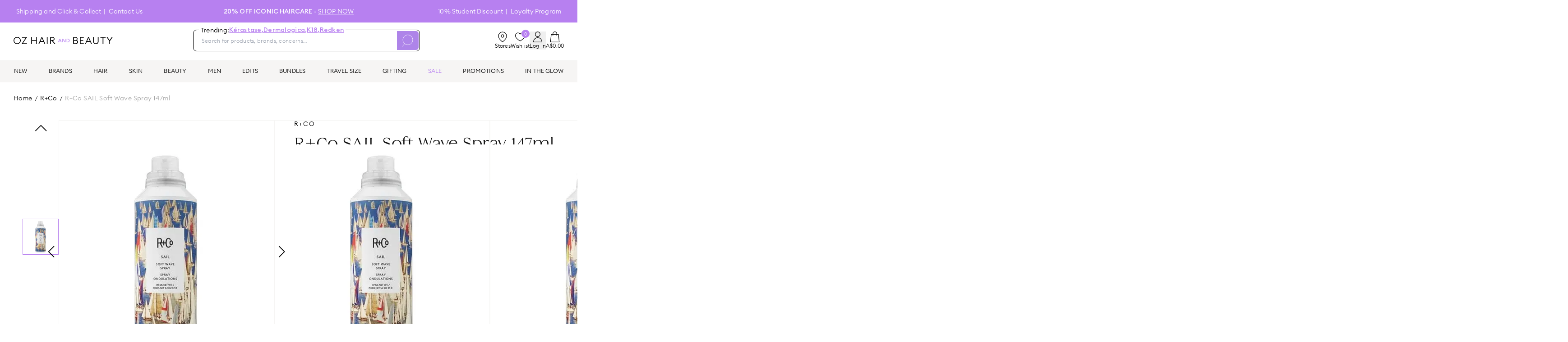

--- FILE ---
content_type: text/html; charset=utf-8
request_url: https://www.ozhairandbeauty.com/products/r-co-sail-soft-wave-spray-147ml-1
body_size: 51779
content:
<!DOCTYPE html><html lang="en" class="euclid_b0e0d97f-module__EQd5VW__variable iskry_33a5165c-module__xVRPCq__variable cerapro_5f2a2754-module__gpOy3a__variable"><head><meta charSet="utf-8"/><meta name="viewport" content="width=device-width, initial-scale=1, maximum-scale=1"/><link rel="preload" as="image" imageSrcSet="/_next/image?url=https%3A%2F%2Fcdn.shopify.com%2Fs%2Ffiles%2F1%2F1588%2F9573%2Fproducts%2Fsail_soft_wave_spray.png%3Fv%3D1651807368&amp;w=256&amp;q=75 256w, /_next/image?url=https%3A%2F%2Fcdn.shopify.com%2Fs%2Ffiles%2F1%2F1588%2F9573%2Fproducts%2Fsail_soft_wave_spray.png%3Fv%3D1651807368&amp;w=384&amp;q=75 384w, /_next/image?url=https%3A%2F%2Fcdn.shopify.com%2Fs%2Ffiles%2F1%2F1588%2F9573%2Fproducts%2Fsail_soft_wave_spray.png%3Fv%3D1651807368&amp;w=640&amp;q=75 640w, /_next/image?url=https%3A%2F%2Fcdn.shopify.com%2Fs%2Ffiles%2F1%2F1588%2F9573%2Fproducts%2Fsail_soft_wave_spray.png%3Fv%3D1651807368&amp;w=750&amp;q=75 750w, /_next/image?url=https%3A%2F%2Fcdn.shopify.com%2Fs%2Ffiles%2F1%2F1588%2F9573%2Fproducts%2Fsail_soft_wave_spray.png%3Fv%3D1651807368&amp;w=828&amp;q=75 828w, /_next/image?url=https%3A%2F%2Fcdn.shopify.com%2Fs%2Ffiles%2F1%2F1588%2F9573%2Fproducts%2Fsail_soft_wave_spray.png%3Fv%3D1651807368&amp;w=1080&amp;q=75 1080w, /_next/image?url=https%3A%2F%2Fcdn.shopify.com%2Fs%2Ffiles%2F1%2F1588%2F9573%2Fproducts%2Fsail_soft_wave_spray.png%3Fv%3D1651807368&amp;w=1200&amp;q=75 1200w, /_next/image?url=https%3A%2F%2Fcdn.shopify.com%2Fs%2Ffiles%2F1%2F1588%2F9573%2Fproducts%2Fsail_soft_wave_spray.png%3Fv%3D1651807368&amp;w=1920&amp;q=75 1920w, /_next/image?url=https%3A%2F%2Fcdn.shopify.com%2Fs%2Ffiles%2F1%2F1588%2F9573%2Fproducts%2Fsail_soft_wave_spray.png%3Fv%3D1651807368&amp;w=2048&amp;q=75 2048w, /_next/image?url=https%3A%2F%2Fcdn.shopify.com%2Fs%2Ffiles%2F1%2F1588%2F9573%2Fproducts%2Fsail_soft_wave_spray.png%3Fv%3D1651807368&amp;w=3840&amp;q=75 3840w" imageSizes="(min-width: 768px) 30vw, 360px"/><link rel="stylesheet" href="/_next/static/chunks/f6ca92ed6f8ccd67.css" data-precedence="next"/><link rel="stylesheet" href="/_next/static/chunks/7726741094bc00d1.css" data-precedence="next"/><link rel="stylesheet" href="/_next/static/chunks/468ee71d3f8543c8.css" data-precedence="next"/><link rel="stylesheet" href="/_next/static/chunks/52610233cca53c5d.css" data-precedence="next"/><link rel="stylesheet" href="/_next/static/chunks/22d19b010914d4a2.css" data-precedence="next"/><link rel="preload" as="script" fetchPriority="low" href="/_next/static/chunks/68a2263dc36308c6.js"/><script src="/_next/static/chunks/92ab0037436a6f81.js" async=""></script><script src="/_next/static/chunks/f116dc912b2ffba2.js" async=""></script><script src="/_next/static/chunks/6981ca9cd0e2711e.js" async=""></script><script src="/_next/static/chunks/5c0edd4cdf7c4cd6.js" async=""></script><script src="/_next/static/chunks/turbopack-f7b001c5643aaef7.js" async=""></script><script src="/_next/static/chunks/59dbaf2b5a9a0f36.js" async=""></script><script src="/_next/static/chunks/10b0d9b8da411206.js" async=""></script><script src="/_next/static/chunks/911d76a432b2a8a9.js" async=""></script><script src="/_next/static/chunks/a23d82cc9428296d.js" async=""></script><script src="/_next/static/chunks/58c1a35f5befc886.js" async=""></script><script src="/_next/static/chunks/2c08146439c0bbe4.js" async=""></script><script src="/_next/static/chunks/93a355d6d040011f.js" async=""></script><script src="/_next/static/chunks/9f492eddc92b81b4.js" async=""></script><script src="/_next/static/chunks/d32d90307245f737.js" async=""></script><script src="/_next/static/chunks/cadd11920a22c259.js" async=""></script><script src="/_next/static/chunks/140b105f0a98ade5.js" async=""></script><script src="/_next/static/chunks/c3caf17196b1a6b2.js" async=""></script><script src="/_next/static/chunks/950bd4461a8cfb56.js" async=""></script><script src="/_next/static/chunks/612ab4cf9665a7e7.js" async=""></script><script src="/_next/static/chunks/abff4668a10f2429.js" async=""></script><script src="/_next/static/chunks/cb55eeb510be6329.js" async=""></script><script src="/_next/static/chunks/dc41d34a1fcdc657.js" async=""></script><script src="/_next/static/chunks/bc17ffd2fadc8967.js" async=""></script><script src="/_next/static/chunks/3ea7e33695cb64f7.js" async=""></script><script src="/_next/static/chunks/4f2cb9ba1537c4d9.js" async=""></script><script src="/_next/static/chunks/7511c9da3e21be2d.js" async=""></script><script src="/_next/static/chunks/92a7290fd6054366.js" async=""></script><script src="/_next/static/chunks/b02a77d3acccb833.js" async=""></script><script src="/_next/static/chunks/a0ac756f05058abf.js" async=""></script><script src="/_next/static/chunks/b6d3d689c9bacfe4.js" async=""></script><script src="/_next/static/chunks/9b22a7e6f5eb1082.js" async=""></script><script src="/_next/static/chunks/d21449f6356ea183.js" async=""></script><script src="/_next/static/chunks/593318fed9c1129d.js" async=""></script><script src="/_next/static/chunks/168f178573890f44.js" async=""></script><script src="/_next/static/chunks/81b14515368f7b6f.js" async=""></script><link rel="preload" href="/_next/static/chunks/74194da70943f740.css" as="style"/><link rel="preload" href="https://apis.google.com/js/platform.js?onload=renderBadge" as="script"/><link rel="preload" href="https://storage.googleapis.com/tagalys-front-end-components/tagalys-api-connector-1.3.17.min.js" as="script"/><link rel="preload" href="//static.klaviyo.com/onsite/js/TeaG8R/klaviyo.js" as="script"/><link rel="preload" href="https://maps.googleapis.com/maps/api/js?key=AIzaSyBOTGS5kSB3X2WHpQQpBzpGROhYz89i5mA&amp;libraries=drawing,geometry,places" as="script"/><link rel="preload" href="https://app.backinstock.org/bis/widget/32481_1652154847.js?v=6&amp;shop=oz-hair-beauty.myshopify.com" as="script"/><link rel="preload" href="https://app.novel.com/vendor/js/novel-storefront.js?shop=oz-hair-beauty.myshopify.com" as="script"/><link rel="preload" href="https://cdn.shopify.com/s/javascripts/currencies.js" as="script"/><link rel="preload" href="https://apps.bazaarvoice.com/deployments/ozhairandbeauty-au/main_site/production/en_AU/bv.js" as="script"/><link rel="preload" href="https://t.cfjump.com/tag/69489" as="script"/><link rel="preload" href="https://cdn.productreview.com.au/assets/widgets/loader.js" as="script"/><link rel="preload" href="//cdn-4.convertexperiments.com/v1/js/10047448-10048513.js" as="script"/><link rel="preload" href="/_next/static/chunks/6613a6b08e0fef30.js" as="script" fetchPriority="low"/><link rel="preload" href="/_next/static/chunks/9ce8a0f7529f3c19.js" as="script" fetchPriority="low"/><link rel="preload" href="/_next/static/chunks/22973deec15ccc5c.js" as="script" fetchPriority="low"/><meta name="next-size-adjust" content=""/><title>R+Co SAIL Soft Wave Spray 147ml | OZ Hair &amp; Beauty</title><meta name="description" content="R+Co SAIL Soft Wave Spray 147ml is a lightweight hair spray that creates natural, shiny, voluminous waves with effortless body and a tousled effect. This hair spray adds volume and texture to your hair, giving you a beachy, wavy look. It has style memory, so you can style your hair again throughout the day. The spray is designed to create natural, shiny, voluminous waves that look effortless and tousled. What are the benefits and features of R+Co SAIL Soft Wave Spray 147ml? Creates natural, shiny, voluminous waves. Adds volume and texture for effortless body and a tousled effect. Has style memory so you can style again throughout the day. Lightweight formula. Designed for all hair types. Paraben-free, sulfate-free, and cruelty-free. Infused with natural plant extracts and antioxidants. Who is R+Co SAIL Soft Wave Spray 147ml for? This hair spray is perfect for anyone who wants to create natural, shiny, voluminous waves with effortless body and a tousled effect. It is suitable for all hair types and is paraben-free, sulfate-free, and cruelty-free."/><link rel="canonical" href="https://www.ozhairandbeauty.com/products/r-co-sail-soft-wave-spray-147ml-1"/><link rel="alternate" hrefLang="x-default" href="https://www.ozhairandbeauty.com/products/r-co-sail-soft-wave-spray-147ml-1"/><link rel="alternate" hrefLang="en-AU" href="https://www.ozhairandbeauty.com/products/r-co-sail-soft-wave-spray-147ml-1"/><link rel="alternate" hrefLang="en-NZ" href="https://ozhairandbeauty.nz/products/r-co-sail-soft-wave-spray-147ml-1"/><meta property="og:title" content="R+Co SAIL Soft Wave Spray 147ml | OZ Hair &amp; Beauty"/><meta property="og:description" content="R+Co SAIL Soft Wave Spray 147ml is a lightweight hair spray that creates natural, shiny, voluminous waves with effortless body and a tousled effect. This hair spray adds volume and texture to your hair, giving you a beachy, wavy look. It has style memory, so you can style your hair again throughout the day. The spray is designed to create natural, shiny, voluminous waves that look effortless and tousled. What are the benefits and features of R+Co SAIL Soft Wave Spray 147ml? Creates natural, shiny, voluminous waves. Adds volume and texture for effortless body and a tousled effect. Has style memory so you can style again throughout the day. Lightweight formula. Designed for all hair types. Paraben-free, sulfate-free, and cruelty-free. Infused with natural plant extracts and antioxidants. Who is R+Co SAIL Soft Wave Spray 147ml for? This hair spray is perfect for anyone who wants to create natural, shiny, voluminous waves with effortless body and a tousled effect. It is suitable for all hair types and is paraben-free, sulfate-free, and cruelty-free."/><meta property="og:url" content="https://cdn.shopify.com/s/files/1/1588/9573/products/sail_soft_wave_spray.png?v=1651807368"/><meta property="og:image" content="https://cdn.shopify.com/s/files/1/1588/9573/products/sail_soft_wave_spray.png?v=1651807368"/><meta property="og:image:secure_url" content="https://cdn.shopify.com/s/files/1/1588/9573/products/sail_soft_wave_spray.png?v=1651807368"/><meta property="og:image:width" content="500"/><meta property="og:image:height" content="500"/><meta property="og:image:alt" content="R1PSROS05A1"/><meta name="twitter:card" content="summary"/><meta name="twitter:site" content="@ozhairandbeauty"/><meta name="twitter:title" content="R+Co SAIL Soft Wave Spray 147ml | OZ Hair &amp; Beauty"/><meta name="twitter:description" content="R+Co SAIL Soft Wave Spray 147ml is a lightweight hair spray that creates natural, shiny, voluminous waves with effortless body and a tousled effect. This hair spray adds volume and texture to your hair, giving you a beachy, wavy look. It has style memory, so you can style your hair again throughout the day. The spray is designed to create natural, shiny, voluminous waves that look effortless and tousled. What are the benefits and features of R+Co SAIL Soft Wave Spray 147ml? Creates natural, shiny, voluminous waves. Adds volume and texture for effortless body and a tousled effect. Has style memory so you can style again throughout the day. Lightweight formula. Designed for all hair types. Paraben-free, sulfate-free, and cruelty-free. Infused with natural plant extracts and antioxidants. Who is R+Co SAIL Soft Wave Spray 147ml for? This hair spray is perfect for anyone who wants to create natural, shiny, voluminous waves with effortless body and a tousled effect. It is suitable for all hair types and is paraben-free, sulfate-free, and cruelty-free."/><meta name="twitter:image" content="https://cdn.shopify.com/s/files/1/1588/9573/products/sail_soft_wave_spray.png?v=1651807368"/><meta name="twitter:image:secure_url" content="https://cdn.shopify.com/s/files/1/1588/9573/products/sail_soft_wave_spray.png?v=1651807368"/><meta name="twitter:image:width" content="500"/><meta name="twitter:image:height" content="500"/><meta name="twitter:image:alt" content="R1PSROS05A1"/><link rel="icon" href="/favicon.ico"/><link rel="manifest" href="/site.webmanifest"/><link rel="shortcut icon" href="//cdn.shopify.com/s/files/1/1588/9573/files/OHB_Logo_Icon_RGB_1_32x32.png?v=1656630783" type="image/png"/><script src="/_next/static/chunks/a6dad97d9634a72d.js" noModule=""></script></head><body><div hidden=""><!--$--><!--/$--></div><!--$--><!--html--><!--body--><div id="__next"><div class="flex min-h-screen flex-col"><div class="TopHeaderMenu-module__qXyqLq__container" id="top-header-section"><div class="page-width"><div class="TopHeaderMenu-module__qXyqLq__content"><div class="TopHeaderMenu-module__qXyqLq__left-menu"><a class="TopHeaderMenu-module__qXyqLq__menu-link" href="/pages/shipping-returns">Shipping and Click &amp; Collect</a><a class="TopHeaderMenu-module__qXyqLq__menu-link" href="/pages/contact-us">Contact Us</a></div><div class="relative flex flex-1 items-center justify-center"><div class="py-1 text-center md:py-0 [&amp;_a]:underline [&amp;_*]:uppercase" style="opacity:1;transform:none"><span><p><strong>20% off Iconic Haircare - </strong><a target="_self" href="https://www.ozhairandbeauty.com/collections/oz-haircare-faves" rel="noreferrer">shop now</a></p></span></div></div><div class="TopHeaderMenu-module__qXyqLq__right-menu"><a class="TopHeaderMenu-module__qXyqLq__menu-link" href="/pages/unidays">10% Student Discount</a><a class="TopHeaderMenu-module__qXyqLq__menu-link" href="/pages/oz-world-loyalty-program">Loyalty Program</a></div></div></div></div><div class="MenuContainer-module__pQwUEW__root"><div class="MenuContainer-module__pQwUEW__hamburger" id="hamburger-menu-container"><div class="hamburger-react" aria-expanded="false" role="button" style="cursor:pointer;height:48px;position:relative;transition:0.4s cubic-bezier(0, 0, 0, 1);user-select:none;width:48px;outline:none;transform:none" tabindex="0"><div style="background:black;height:3px;left:8px;position:absolute;width:32px;top:13px;transition:0.4s cubic-bezier(0, 0, 0, 1);transform:none"></div><div style="background:black;height:3px;left:8px;position:absolute;width:32px;top:23px;transition:0.4s cubic-bezier(0, 0, 0, 1);transform:none"></div><div style="background:black;height:3px;left:8px;position:absolute;width:32px;top:33px;transition:0.4s cubic-bezier(0, 0, 0, 1);transform:none"></div></div></div><div class="MenuContainer-module__pQwUEW__display hidden"></div><div class="MenuContainer-module__pQwUEW__menuNav "></div></div><div class="relative top-0 z-[1001] bg-white md:relative md:mb-5 md:mt-4"><div class="page-width"><div class="style-module__upnsCG__content"><div class="style-module__upnsCG__logo-container"><div class="style-module__upnsCG__menu-icon"><svg aria-hidden="true" focusable="false" role="presentation" viewBox="0 0 512 512"><path d="M501.333 96H10.667C4.779 96 0 100.779 0 106.667s4.779 10.667 10.667 10.667h490.667c5.888 0 10.667-4.779 10.667-10.667S507.221 96 501.333 96zM501.333 245.333H10.667C4.779 245.333 0 250.112 0 256s4.779 10.667 10.667 10.667h490.667c5.888 0 10.667-4.779 10.667-10.667s-4.78-10.667-10.668-10.667zM501.333 394.667H10.667C4.779 394.667 0 399.445 0 405.333 0 411.221 4.779 416 10.667 416h490.667c5.888 0 10.667-4.779 10.667-10.667-.001-5.888-4.78-10.666-10.668-10.666z"></path></svg></div><a class="style-module__upnsCG__logo-icon ml-[14px] md:ml-0" href="/?page_cta=homepage&amp;banner_position=logos"><svg id="OHB_Logo_Wordmark_Colour_RGB" xmlns="http://www.w3.org/2000/svg" width="165" height="12.023" viewBox="0 0 165 12.023"><g id="Group_997" data-name="Group 997"><path id="Path_268" data-name="Path 268" d="M874.917,41.545h1.026l.677-1.577h2.7L880,41.545h1.034l-2.628-6.017h-.864l-2.627,6.017ZM877,39.088l.966-2.23.966,2.23Zm10.391,2.458V35.528h-1v4.314l-3.382-4.314h-.864v6.017h.991V37.215l3.39,4.331Zm1.814,0h1.848a3.012,3.012,0,1,0,0-6.017h-1.848v6.017Zm.992-.924v-4.17h.856a2.086,2.086,0,1,1,0,4.17Z" transform="translate(-800.965 -32.525)" fill="#b780f0"></path><path id="Path_269" data-name="Path 269" d="M1177.6,11.9c1.766,0,2.641-.908,2.641-2.179,0-1.255-.859-2.2-2.625-2.2h-2.856V11.9Zm-.315-5.465a1.956,1.956,0,0,0,2.179-1.981,2,2,0,0,0-2.179-2h-2.526V6.432Zm-3.781-5.118h3.7c2.245,0,3.5,1.42,3.5,3a2.689,2.689,0,0,1-1.337,2.493,2.743,2.743,0,0,1,2.113,2.807c0,1.965-1.552,3.418-4.012,3.418h-3.963V1.314Z" transform="translate(-1074.318 -1.203)"></path><path id="Path_270" data-name="Path 270" d="M1303.991,1.314h6.686V2.5h-5.432V6.416h4.442V7.6h-4.442v4.243h5.432v1.189h-6.686V1.314Z" transform="translate(-1193.772 -1.203)"></path><path id="Path_271" data-name="Path 271" d="M1414.574,8.215,1412.3,3.081l-2.278,5.135Zm-2.773-6.9h1.007l5.234,11.722h-1.321L1415.1,9.388h-5.614l-1.617,3.649h-1.288L1411.8,1.314Z" transform="translate(-1287.694 -1.203)"></path><path id="Path_272" data-name="Path 272" d="M1565.779,8.4V1.217h1.255V8.432c0,2.262,1.3,3.517,3.27,3.517s3.269-1.255,3.269-3.517V1.217h1.255V8.4c0,2.922-1.849,4.738-4.523,4.738s-4.524-1.816-4.524-4.738Z" transform="translate(-1433.433 -1.114)"></path><path id="Path_273" data-name="Path 273" d="M1711.627,2.5h-3.8V1.314h8.833V2.5h-3.8V13.036h-1.237V2.5Z" transform="translate(-1563.476 -1.203)"></path><path id="Path_274" data-name="Path 274" d="M1832.507,8.067l-4.622-6.753h1.518l3.732,5.465,3.732-5.465h1.518l-4.639,6.769v4.953h-1.239V8.067Z" transform="translate(-1673.385 -1.203)"></path><path id="Path_275" data-name="Path 275" d="M10.762,6.012a4.711,4.711,0,0,0-4.75-4.832,4.711,4.711,0,0,0-4.75,4.832,4.711,4.711,0,0,0,4.75,4.832,4.711,4.711,0,0,0,4.75-4.832ZM0,6.012A5.943,5.943,0,0,1,6.012,0a5.943,5.943,0,0,1,6.012,6.012,5.943,5.943,0,0,1-6.012,6.012A5.943,5.943,0,0,1,0,6.012Z" transform="translate(0 0)"></path><path id="Path_276" data-name="Path 276" d="M163.632,12.542l6.588-9.708h-6.39V1.645h8.057V2.47L165.3,12.178h6.769v1.189h-8.437v-.825Z" transform="translate(-149.801 -1.506)"></path><path id="Path_277" data-name="Path 277" d="M349.145,1.645H350.4v5.1h6.852v-5.1h1.255V13.367h-1.255V7.935H350.4v5.432h-1.255V1.645Z" transform="translate(-319.634 -1.506)"></path><path id="Path_278" data-name="Path 278" d="M497.623,8.546l-2.278-5.135-2.279,5.135Zm-2.774-6.9h1.007l5.234,11.722h-1.321l-1.618-3.649h-5.614l-1.618,3.649h-1.288l5.217-11.722Z" transform="translate(-448.246 -1.506)"></path><path id="Path_279" data-name="Path 279" d="M654.892,1.645h1.255V13.367h-1.255V1.645Z" transform="translate(-599.538 -1.506)"></path><path id="Path_280" data-name="Path 280" d="M724.489,6.763c1.487,0,2.346-.66,2.346-1.965s-.859-1.981-2.346-1.981h-2.428V6.763Zm-3.684-5.118h3.833c2.148,0,3.469,1.238,3.469,3.154a3.024,3.024,0,0,1-3.056,3.137l4.626,5.432h-1.636L723.4,7.919h-1.338v5.448h-1.255V1.645Z" transform="translate(-659.88 -1.506)"></path></g></svg></a><div class="flex gap-2.5 md:hidden"><a class="flex cursor-pointer flex-col items-center justify-items-center gap-2" href="/store-locator"><svg viewBox="0 0 24 24" width="24" height="24" stroke="currentColor" stroke-width="1.2" stroke-linecap="round" stroke-linejoin="round" fill="none" shape-rendering="geometricPrecision" class="-mr-1 h-5"><path d="M21 10c0 7-9 13-9 13s-9-6-9-13a9 9 0 0118 0z"></path><circle cx="12" cy="10" r="3"></circle></svg></a><div><div class="relative inline-block text-left"><button class="flex items-center"><div class="flex cursor-pointer flex-col items-center justify-items-center gap-2"><svg xmlns="http://www.w3.org/2000/svg" width="20.126" height="23.763" viewBox="0 0 20.126 23.763" class="h-5 md:h-6"><g id="Group_1174" data-name="Group 1174" transform="translate(0.6 0.6)"><path id="Path_355" data-name="Path 355" d="M41.426,660.871v-.317a9.477,9.477,0,0,0-9.463-9.435h0a9.477,9.477,0,0,0-9.463,9.435v.317Z" transform="translate(-22.5 -638.308)" fill="none" stroke="#000" stroke-linecap="round" stroke-linejoin="round" stroke-width="1.2"></path><ellipse id="Ellipse_14" data-name="Ellipse 14" cx="5.395" cy="5.379" rx="5.395" ry="5.379" transform="translate(4.068 0)" fill="none" stroke="#000" stroke-linecap="round" stroke-linejoin="round" stroke-width="1.2"></ellipse></g></svg><span class="hidden text-xs md:inline-block">Log in</span></div></button></div></div><div class="style-module__upnsCG__cart-icon"><svg xmlns="http://www.w3.org/2000/svg" width="20.662" height="24.066" viewBox="0 0 20.662 24.066" class="h-5"><g id="Group_1175" data-name="Group 1175" transform="translate(0.6 0.6)"><path id="Path_353" data-name="Path 353" d="M1634.791,275.057h-19.462l1.724-17.013h16.013Z" transform="translate(-1615.329 -252.191)" fill="none" stroke="#000" stroke-linecap="round" stroke-linejoin="round" stroke-width="1.2"></path><path id="Path_354" data-name="Path 354" d="M1848.037,30.852V26.775a4.275,4.275,0,0,1,8.55,0v4.077" transform="translate(-1842.581 -22.5)" fill="none" stroke="#000" stroke-linecap="round" stroke-linejoin="round" stroke-width="1.2"></path></g></svg></div></div></div><div class="mb-4 w-full bg-white md:mb-0 md:mr-[6vw] md:ml-[3vw] md:w-[503px]"><div class="relative md:static"><div class="flex items-center gap-4 md:h-auto md:p-0"><form class="relative mt-[10px] flex h-11 flex-1 justify-between overflow-visible rounded-lg border border-black p-[2px] md:mt-0 md:h-12 SearchContainer-module__uxvmbW__search-wrapper-elm" autoComplete="off" action="."><div class="SearchContainer-module__uxvmbW__search-wrapper"><span>Trending:</span> <a href="/brands/kerastase?trending">Kérastase<!-- -->,</a><a href="/brands/dermalogica?trending">Dermalogica<!-- -->,</a><a href="/brands/k18?trending">K18<!-- -->,</a><a href="/brands/redken?trending">Redken</a></div><input type="search" placeholder="Search for products, brands, concerns…" maxLength="255" class="SearchContainer-module__uxvmbW__search-input" autoComplete="off" id="search-input"/><div class="flex h-full items-center gap-3"><button type="submit" class="h-full rounded-2xl bg-[#AE84E9] px-3"><svg xmlns="http://www.w3.org/2000/svg" width="30.342" height="33.736" viewBox="0 0 30.342 33.736" class="w-5 stroke-white lg:w-6"><defs><clipPath id="clip-path"><rect x="2" y="1" width="30.342" height="33.736" fill="none"></rect></clipPath><clipPath id="clip-path-2"><rect id="Rectangle_5" data-name="Rectangle 5" width="33.342" height="36.736" transform="translate(0 -2)" fill="none" stroke-width="1"></rect></clipPath></defs><g id="Group_709" data-name="Group 709" transform="translate(-2 1)"><g id="Scroll_Group_5" data-name="Scroll Group 5" transform="translate(0 -2)"><g id="Group_1" data-name="Group 1" transform="translate(0 2)"><circle id="Ellipse_1" data-name="Ellipse 1" cx="13.94" cy="13.94" r="13.94" transform="translate(3.328 0.133)" fill="none" stroke-miterlimit="10" stroke-width="1"></circle><line id="Line_1" data-name="Line 1" x1="8.205" y2="9.898" transform="translate(0.102 24.754)" fill="none" stroke-miterlimit="10" stroke-width="1"></line></g></g></g></svg></button></div></form></div><!--$--><div class="SearchResult-module__Jld4aW__container hidden" id="search-result-panel" style="height:auto"><div class="h-[90vh] md:h-auto page-width"><div class="SearchResult-module__Jld4aW__content"></div></div></div><!--/$--></div></div><div class="hidden md:flex md:gap-6 lg:gap-7"><a class="flex cursor-pointer flex-col items-center justify-items-center gap-2" href="/store-locator"><svg viewBox="0 0 24 24" width="24" height="24" stroke="currentColor" stroke-width="1.2" stroke-linecap="round" stroke-linejoin="round" fill="none" shape-rendering="geometricPrecision"><path d="M21 10c0 7-9 13-9 13s-9-6-9-13a9 9 0 0118 0z"></path><circle cx="12" cy="10" r="3"></circle></svg><span class="text-xs">Stores</span></a><a class="relative flex cursor-pointer flex-col items-center justify-items-center gap-2" href="/wishlist"><div class="absolute -top-1 right-0 flex h-[18px] w-[18px] items-center justify-center rounded-full bg-primary text-[10px] text-white ">0</div><svg width="16" height="14" viewBox="0 0 16 14" fill="none" xmlns="http://www.w3.org/2000/svg" class="h-6 w-6"><path d="M14.2787 2.72048C13.6405 1.72586 12.717 1.12065 11.5192 1.01562C10.248 0.904361 9.21148 1.3916 8.38834 2.34402C8.25074 2.50372 8.13343 2.68068 8.00018 2.85812C7.86693 2.68068 7.74962 2.50372 7.61202 2.34402C6.78888 1.3916 5.75187 0.904361 4.48119 1.01562C3.28341 1.12065 2.35985 1.72586 1.72161 2.72048C0.805777 4.14767 0.779707 5.63337 1.54105 7.13777C2.03928 8.1228 2.74607 8.95246 3.53059 9.71928C4.80127 10.9614 6.22693 12.0039 7.7472 12.9228C7.83217 12.9741 7.91618 13 8.00018 13C8.08418 13 8.16819 12.9741 8.25316 12.9228C9.77344 12.0039 11.1991 10.9614 12.4698 9.71928C13.2548 8.95198 13.9611 8.1228 14.4593 7.13777C15.2202 5.63337 15.1941 4.14767 14.2787 2.72048Z" stroke="black" stroke-width="0.8" stroke-linecap="round" stroke-linejoin="round"></path></svg><span class="text-xs">Wishlist</span></a><div><div class="relative inline-block text-left"><button class="flex items-center"><div class="flex cursor-pointer flex-col items-center justify-items-center gap-2"><svg xmlns="http://www.w3.org/2000/svg" width="20.126" height="23.763" viewBox="0 0 20.126 23.763" class="h-5 md:h-6"><g id="Group_1174" data-name="Group 1174" transform="translate(0.6 0.6)"><path id="Path_355" data-name="Path 355" d="M41.426,660.871v-.317a9.477,9.477,0,0,0-9.463-9.435h0a9.477,9.477,0,0,0-9.463,9.435v.317Z" transform="translate(-22.5 -638.308)" fill="none" stroke="#000" stroke-linecap="round" stroke-linejoin="round" stroke-width="1.2"></path><ellipse id="Ellipse_14" data-name="Ellipse 14" cx="5.395" cy="5.379" rx="5.395" ry="5.379" transform="translate(4.068 0)" fill="none" stroke="#000" stroke-linecap="round" stroke-linejoin="round" stroke-width="1.2"></ellipse></g></svg><span class="hidden text-xs md:inline-block">Log in</span></div></button></div></div><div id="sidebar-cart-link" class="flex cursor-pointer flex-col items-center justify-items-center gap-2"><svg xmlns="http://www.w3.org/2000/svg" width="20.662" height="24.066" viewBox="0 0 20.662 24.066" style="width:24px;height:24px"><g id="Group_1175" data-name="Group 1175" transform="translate(0.6 0.6)"><path id="Path_353" data-name="Path 353" d="M1634.791,275.057h-19.462l1.724-17.013h16.013Z" transform="translate(-1615.329 -252.191)" fill="none" stroke="#000" stroke-linecap="round" stroke-linejoin="round" stroke-width="1.2"></path><path id="Path_354" data-name="Path 354" d="M1848.037,30.852V26.775a4.275,4.275,0,0,1,8.55,0v4.077" transform="translate(-1842.581 -22.5)" fill="none" stroke="#000" stroke-linecap="round" stroke-linejoin="round" stroke-width="1.2"></path></g></svg><div class="text-xs">A$0.00</div></div></div></div></div></div><div style="position:sticky;top:56px;min-width:100%;background-color:#f6f5f4" class="style-module__LiNHXG__root"><nav><div><div class="style-module__LiNHXG__flex"><a id="YowW4RAAAB8Ahh5G" data-value="new" class="MenuItem-module__q5FadG__navLink MenuItem-module__q5FadG__menu-level-1" href="/collections/new">NEW</a><a id="YowWxRAAACAAhh3H" data-value="brands" class="MenuItem-module__q5FadG__navLink MenuItem-module__q5FadG__menu-level-1" href="">BRANDS</a><a id="Y7t2RxEAACEAJriz" data-value="hair" class="MenuItem-module__q5FadG__navLink MenuItem-module__q5FadG__menu-level-1" href="#">HAIR</a><a id="ZdfCFBYAACoApQaQ" data-value="skin" class="MenuItem-module__q5FadG__navLink MenuItem-module__q5FadG__menu-level-1" href="/collections/skincare">SKIN</a><a id="Y7t7lBEAACEAJsCr" data-value="beauty" class="MenuItem-module__q5FadG__navLink MenuItem-module__q5FadG__menu-level-1" href="#">BEAUTY</a><a id="YowVURAAACAAhhc8" data-value="men" class="MenuItem-module__q5FadG__navLink MenuItem-module__q5FadG__menu-level-1" href="/collections/men">MEN</a><a id="Y7yzbREAACAAKzMc" data-value="edits" class="MenuItem-module__q5FadG__navLink MenuItem-module__q5FadG__menu-level-1" href="#">EDITS</a><a id="YowZjxAAAB8Ahip6" data-value="bundles" class="MenuItem-module__q5FadG__navLink MenuItem-module__q5FadG__menu-level-1" style="color:#000000" href="/collections/bundles">BUNDLES</a><a id="YowXQBAAACIAhh__" data-value="travelsize" class="MenuItem-module__q5FadG__navLink MenuItem-module__q5FadG__menu-level-1" href="/collections/travel-size">TRAVEL SIZE</a><a id="YowZ_xAAACIAhixy" data-value="gifting" class="MenuItem-module__q5FadG__navLink MenuItem-module__q5FadG__menu-level-1" href="/gift-guide">GIFTING</a><a id="Yt3_uxAAACMAK0jj" data-value="sale" class="MenuItem-module__q5FadG__navLink MenuItem-module__q5FadG__menu-level-1" style="color:#B780F0" href="/collections/sale">SALE</a><a id="YowYHBAAACIAhiPi" data-value="promotions" class="MenuItem-module__q5FadG__navLink MenuItem-module__q5FadG__pink MenuItem-module__q5FadG__menu-level-1" style="color:#000000" href="/pages/promotions">PROMOTIONS</a><a id="YowavhAAACEAhi_F" data-value="intheglow" class="MenuItem-module__q5FadG__navLink MenuItem-module__q5FadG__menu-level-1" href="/blogs/news">IN THE GLOW</a></div></div></nav></div><main class="flex-1"><!--&--><!--&--><!--&--><div id="product-detail-page" class="ProductPage-module__AUhTqq__pdp"><div class="page-width"><nav class="Breadcrumb-module__Yyx_sq__breadcrumb  Breadcrumb-module__Yyx_sq__breadcrumb--product-detail-page"><div><a class="capitalize" href="/">Home</a><span>/</span></div><div><a class="capitalize" href="/collections/rco">R+Co</a><span>/</span></div><span class="Breadcrumb-module__Yyx_sq__last-link">R+Co SAIL Soft Wave Spray 147ml</span></nav><main class="main-product-detail-page grid grid-cols-1 md:grid-cols-2 md:gap-6"><div class="flex flex-col gap-12"><div class="mt-4 md:mt-0"><div class="flex justify-center gap-8 lg:max-w-full"><div class="hidden w-20 md:block"><!--$?--><template id="B:0"></template><!--/$--></div><div class="relative max-w-full flex-1 md:max-w-[calc(100%-120px)]"><!--$?--><template id="B:1"></template><!--/$--></div></div></div><div class="mt-10 md:mt-0"><details class="ProductAccordionContainer-module__JsjkBa__product-accordion " open=""><summary><h4 class="text-[#fc7594]">Who Is It for?</h4><svg xmlns="http://www.w3.org/2000/svg" viewBox="0 0 448 512" class="ProductAccordionContainer-module__JsjkBa__arrow"><path d="M443.5 162.6l-7.1-7.1c-4.7-4.7-12.3-4.7-17 0L224 351 28.5 155.5c-4.7-4.7-12.3-4.7-17 0l-7.1 7.1c-4.7 4.7-4.7 12.3 0 17l211 211.1c4.7 4.7 12.3 4.7 17 0l211-211.1c4.8-4.7 4.8-12.3.1-17z"></path></svg></summary><div class="ProductAccordionContainer-module__JsjkBa__accordion-content"><div class="mb-6 lg:mb-5"><div class="flex flex-wrap gap-x-[18px] gap-y-2"><div class="rounded-[17px] bg-[#F7F7F7] px-[17px] pt-1 pb-[5px] text-xs lg:px-[26px] lg:py-1.5 lg:text-base">Curly Hair</div><div class="rounded-[17px] bg-[#F7F7F7] px-[17px] pt-1 pb-[5px] text-xs lg:px-[26px] lg:py-1.5 lg:text-base">Frizzy Hair</div></div></div></div></details><details class="ProductAccordionContainer-module__JsjkBa__product-accordion " open=""><summary><h4 class="">Description</h4><svg xmlns="http://www.w3.org/2000/svg" viewBox="0 0 448 512" class="ProductAccordionContainer-module__JsjkBa__arrow"><path d="M443.5 162.6l-7.1-7.1c-4.7-4.7-12.3-4.7-17 0L224 351 28.5 155.5c-4.7-4.7-12.3-4.7-17 0l-7.1 7.1c-4.7 4.7-4.7 12.3 0 17l211 211.1c4.7 4.7 12.3 4.7 17 0l211-211.1c4.8-4.7 4.8-12.3.1-17z"></path></svg></summary><div class="ProductAccordionContainer-module__JsjkBa__accordion-content"><div class="AccordionHtmlContent-module__v17OXq__html-content" style="max-height:190px;overflow:hidden"><p>R+Co SAIL Soft Wave Spray 147ml is a lightweight hair spray that creates natural, shiny, voluminous waves with effortless body and a tousled effect.</p>

<p>This hair spray adds volume and texture to your hair, giving you a beachy, wavy look. It has style memory, so you can style your hair again throughout the day. The spray is designed to create natural, shiny, voluminous waves that look effortless and tousled.</p>

<strong>What are the benefits and features of R+Co SAIL Soft Wave Spray 147ml?</strong>
<ul>
<li>Creates natural, shiny, voluminous waves.</li>
<li>Adds volume and texture for effortless body and a tousled effect.</li>
<li>Has style memory so you can style again throughout the day.</li>
<li>Lightweight formula.</li>
<li>Designed for all hair types.</li>
<li>Paraben-free, sulfate-free, and cruelty-free.</li>
<li>Infused with natural plant extracts and antioxidants.</li>
</ul>

<br><strong>Who is R+Co SAIL Soft Wave Spray 147ml for?</strong>
<p>This hair spray is perfect for anyone who wants to create natural, shiny, voluminous waves with effortless body and a tousled effect. It is suitable for all hair types and is paraben-free, sulfate-free, and cruelty-free.</p></div></div></details><details class="ProductAccordionContainer-module__JsjkBa__product-accordion "><summary><h4 class="">How to Use</h4><svg xmlns="http://www.w3.org/2000/svg" viewBox="0 0 448 512" class="ProductAccordionContainer-module__JsjkBa__arrow"><path d="M443.5 162.6l-7.1-7.1c-4.7-4.7-12.3-4.7-17 0L224 351 28.5 155.5c-4.7-4.7-12.3-4.7-17 0l-7.1 7.1c-4.7 4.7-4.7 12.3 0 17l211 211.1c4.7 4.7 12.3 4.7 17 0l211-211.1c4.8-4.7 4.8-12.3.1-17z"></path></svg></summary><div class="ProductAccordionContainer-module__JsjkBa__accordion-content"><div class="AccordionHtmlContent-module__v17OXq__html-content" style="max-height:190px;overflow:hidden"><p>How to use R+Co SAIL Soft Wave Spray 147ml:</p>

<ol>
  <li>Shake the bottle well before use to activate the formula.</li>
  <li>Towel dry your hair after washing and comb it to remove any tangles.</li>
  <li>Spray the product evenly onto your hair, focusing on the mid-lengths and ends.</li>
  <li>Scrunch your hair with your hands to enhance the waves and curls.</li>
  <li>Blow-dry your hair using a diffuser attachment on a low heat setting to avoid frizz.</li>
  <li>For more defined waves, use a curling iron or wand on selected sections of your hair.</li>
  <li>Finish with a light mist of the spray to hold the waves in place.</li>
  <li>Style your hair as desired and enjoy your soft, beachy waves!</li>
</ol></div></div></details><details class="ProductAccordionContainer-module__JsjkBa__product-accordion "><summary><h4 class="">Key ingredients</h4><svg xmlns="http://www.w3.org/2000/svg" viewBox="0 0 448 512" class="ProductAccordionContainer-module__JsjkBa__arrow"><path d="M443.5 162.6l-7.1-7.1c-4.7-4.7-12.3-4.7-17 0L224 351 28.5 155.5c-4.7-4.7-12.3-4.7-17 0l-7.1 7.1c-4.7 4.7-4.7 12.3 0 17l211 211.1c4.7 4.7 12.3 4.7 17 0l211-211.1c4.8-4.7 4.8-12.3.1-17z"></path></svg></summary><div class="ProductAccordionContainer-module__JsjkBa__accordion-content"><div class=""><div class="AccordionHtmlContent-module__v17OXq__html-content" style="max-height:190px;overflow:hidden">Aqua/Water/Eau, Alcohol Denat., Magnesium Sulfate, PEG-40 Hydrogenated Castor Oil, PPG-26-Buteth-26, PVP, Aloe Barbadensis (Aloe Vera) Flower Extract, Quercus Alba (Oak) Bark Extract, Rosa Canina (Rose Hip) Fruit Extract, Salvia Officinalis (Sage) Leaf Extract, Symphytum Officinale (Comfrey) Extract, Achillea Millefolium (Yarrow) Extract, Aloe Barbadensis (Aloe Vera) Flower Extract, Chamomilla Recutita (Matricaria) Flower Extract, Cymbopogon Schoenanthus (Lemongrass) Extract, Geranium Maculatum (Cranesbill) Extract, Hamamelis Virginiana (Witch Hazel) Bark/Leaf/Twig Extract, Melissa Officinalis (Balm Mint) Leaf Extract, Macrocystis Pyrifera (Sea Kelp) Extract, Phyllanthus Emblica Fruit Extract, Ethylhexyl Methoxycinnamate, PEG-12 Dimethicone, Undeceth-5, Undeceth-11, Silicone Quaternium-16, Butyloctanol, Glycerin, Citric Acid, BHT, Chlorphenesin, Benzoic Acid, Sorbic Acid, Phenoxyethanol, Potassium Sorbate, Parfum/Fragrance, Butylphenyl Methylpropional, Limonene</div></div></div></details></div></div><div><div id="skuHidden" class="hidden">R1PSROS05A1</div><div class="ProductInformation-module__FYuE4W__container"><div><p class="Vendor-module__Il1ICa__vendor"><a href="/collections/rco">R+Co</a></p><h1 class="Title-module__5nT7la__title">R+Co SAIL Soft Wave Spray 147ml</h1><div id="product-detail-rating"><div class="hideZeroData" data-bv-show="rating_summary" data-bv-product-id="6621588750408"></div></div><div class="mt-5 md:mt-7"><div class="Price-module__N2hOzG__price"><div class="Price-module__N2hOzG__price-compare"><s>55.00</s></div><div class="mx-3 flex h-7 items-center rounded-3xl border border-[#B780F0] px-3 text-base text-[#B780F0]">19<!-- -->% Off</div><div class="Price-module__N2hOzG__current-price">44.55</div></div></div><div class="flex items-center"><div>or 4 interest-free payments of $<!-- -->11.14<!-- --> with</div> <svg xmlns="http://www.w3.org/2000/svg" preserveAspectRatio="xMidYMid meet" width="98" height="36" class="px-1" aria-hidden="true" viewBox="0 0 100 21"><path class="afterpay-logo-badge-background" fill="#000" d="M89.85 20.92h-78.9a10.42 10.42 0 110-20.82h78.89a10.42 10.42 0 010 20.83v-.01z"></path><g class="afterpay-logo-badge-lockup" fill="#fff"><path d="M85.05 6.37L82.88 5.1l-2.2-1.27a2.2 2.2 0 00-3.3 1.9v.29c0 .16.08.3.22.38l1.03.58c.28.16.63-.04.63-.37v-.67c0-.34.36-.54.65-.38l2.02 1.16 2 1.15c.3.16.3.58 0 .75l-2 1.15-2.02 1.16a.43.43 0 01-.65-.38v-.33a2.2 2.2 0 00-3.28-1.9l-2.2 1.26-2.19 1.25a2.2 2.2 0 000 3.8l2.18 1.25 2.2 1.27a2.2 2.2 0 003.3-1.9v-.3c0-.15-.09-.3-.23-.37L78.02 14a.43.43 0 00-.64.37v.67c0 .34-.36.54-.65.38l-2-1.16-2-1.15a.43.43 0 010-.75l2-1.15 2-1.16c.3-.16.65.05.65.38v.33a2.2 2.2 0 003.3 1.9l2.2-1.26 2.17-1.25a2.2 2.2 0 000-3.8z"></path><path d="M70.77 6.78l-5.1 10.53h-2.12l1.91-3.93-3-6.6h2.17l1.93 4.42 2.1-4.42h2.11z"></path><path d="M19.8 10.5c0-1.24-.92-2.12-2.04-2.12s-2.03.9-2.03 2.14c0 1.23.91 2.14 2.03 2.14s2.03-.88 2.03-2.14m.02 3.74v-.97a3 3 0 01-2.36 1.09c-2.05 0-3.6-1.65-3.6-3.86 0-2.2 1.61-3.87 3.65-3.87.95 0 1.76.42 2.31 1.08v-.95h1.84v7.48h-1.84z"></path><path d="M30.6 12.6c-.65 0-.84-.24-.84-.87V8.4h1.2V6.78h-1.2V4.96h-1.88v1.82h-2.43v-.74c0-.63.24-.87.9-.87h.42V3.72h-.9c-1.56 0-2.3.5-2.3 2.07v1h-1.04V8.4h1.04v5.85h1.88V8.4h2.43v3.66c0 1.53.6 2.19 2.11 2.19h.97V12.6h-.37z"></path><path d="M37.35 9.85c-.13-.97-.93-1.56-1.86-1.56-.92 0-1.7.57-1.88 1.56h3.74zM33.6 11c.13 1.1.93 1.74 1.93 1.74.8 0 1.4-.37 1.76-.97h1.94c-.45 1.58-1.87 2.6-3.74 2.6a3.68 3.68 0 01-3.85-3.85 3.78 3.78 0 013.9-3.9 3.74 3.74 0 013.8 4.38H33.6z"></path><path d="M51.35 10.5c0-1.2-.9-2.12-2.03-2.12-1.12 0-2.03.9-2.03 2.14 0 1.23.9 2.14 2.03 2.14 1.12 0 2.03-.93 2.03-2.14m-5.92 6.79V6.78h1.84v.97a2.97 2.97 0 012.36-1.1c2.02 0 3.6 1.65 3.6 3.85s-1.6 3.87-3.65 3.87a2.9 2.9 0 01-2.26-1v3.93h-1.9.01z"></path><path d="M59.86 10.5c0-1.24-.9-2.12-2.03-2.12-1.12 0-2.04.9-2.04 2.14 0 1.23.92 2.14 2.04 2.14s2.03-.88 2.03-2.14m.02 3.74v-.97a3 3 0 01-2.36 1.09c-2.05 0-3.6-1.65-3.6-3.86 0-2.2 1.61-3.87 3.64-3.87.96 0 1.76.42 2.32 1.08v-.95h1.84v7.48h-1.84z"></path><path d="M42.11 7.5s.47-.86 1.62-.86c.5 0 .8.17.8.17v1.9s-.69-.42-1.32-.33c-.64.09-1.04.67-1.04 1.45v4.42h-1.9V6.78h1.84v.73z"></path></g></svg></div><div id="product-detail-action" class="mt-4"><div class="flex w-full gap-3"><div class=""><div class="Quantity-module__TAXdJa__quantity-box"><style data-emotion="css k0gewz">.css-k0gewz{font-family:var(--primary-font),san-serif;font-weight:500;font-size:0.875rem;line-height:1.75;text-transform:uppercase;min-width:64px;padding:6px 16px;border:0;border-radius:4px;-webkit-transition:background-color 250ms cubic-bezier(0.4, 0, 0.2, 1) 0ms,box-shadow 250ms cubic-bezier(0.4, 0, 0.2, 1) 0ms,border-color 250ms cubic-bezier(0.4, 0, 0.2, 1) 0ms,color 250ms cubic-bezier(0.4, 0, 0.2, 1) 0ms;transition:background-color 250ms cubic-bezier(0.4, 0, 0.2, 1) 0ms,box-shadow 250ms cubic-bezier(0.4, 0, 0.2, 1) 0ms,border-color 250ms cubic-bezier(0.4, 0, 0.2, 1) 0ms,color 250ms cubic-bezier(0.4, 0, 0.2, 1) 0ms;padding:6px 8px;color:var(--variant-textColor);background-color:var(--variant-textBg);--variant-textColor:#000;--variant-outlinedColor:#000;--variant-outlinedBorder:rgba(0, 0, 0, 0.5);--variant-containedBg:#000;-webkit-transition:background-color 250ms cubic-bezier(0.4, 0, 0.2, 1) 0ms,box-shadow 250ms cubic-bezier(0.4, 0, 0.2, 1) 0ms,border-color 250ms cubic-bezier(0.4, 0, 0.2, 1) 0ms;transition:background-color 250ms cubic-bezier(0.4, 0, 0.2, 1) 0ms,box-shadow 250ms cubic-bezier(0.4, 0, 0.2, 1) 0ms,border-color 250ms cubic-bezier(0.4, 0, 0.2, 1) 0ms;}.css-k0gewz:hover{-webkit-text-decoration:none;text-decoration:none;}.css-k0gewz.Mui-disabled{color:rgba(0, 0, 0, 0.26);}@media (hover: hover){.css-k0gewz:hover{--variant-textBg:rgba(0, 0, 0, 0.04);--variant-outlinedBorder:#000;--variant-outlinedBg:rgba(0, 0, 0, 0.04);}}.css-k0gewz.MuiButton-loading{color:transparent;}</style><style data-emotion="css xj70co">.css-xj70co{display:-webkit-inline-box;display:-webkit-inline-flex;display:-ms-inline-flexbox;display:inline-flex;-webkit-align-items:center;-webkit-box-align:center;-ms-flex-align:center;align-items:center;-webkit-box-pack:center;-ms-flex-pack:center;-webkit-justify-content:center;justify-content:center;position:relative;box-sizing:border-box;-webkit-tap-highlight-color:transparent;background-color:transparent;outline:0;border:0;margin:0;border-radius:0;padding:0;cursor:pointer;-webkit-user-select:none;-moz-user-select:none;-ms-user-select:none;user-select:none;vertical-align:middle;-moz-appearance:none;-webkit-appearance:none;-webkit-text-decoration:none;text-decoration:none;color:inherit;font-family:var(--primary-font),san-serif;font-weight:500;font-size:0.875rem;line-height:1.75;text-transform:uppercase;min-width:64px;padding:6px 16px;border:0;border-radius:4px;-webkit-transition:background-color 250ms cubic-bezier(0.4, 0, 0.2, 1) 0ms,box-shadow 250ms cubic-bezier(0.4, 0, 0.2, 1) 0ms,border-color 250ms cubic-bezier(0.4, 0, 0.2, 1) 0ms,color 250ms cubic-bezier(0.4, 0, 0.2, 1) 0ms;transition:background-color 250ms cubic-bezier(0.4, 0, 0.2, 1) 0ms,box-shadow 250ms cubic-bezier(0.4, 0, 0.2, 1) 0ms,border-color 250ms cubic-bezier(0.4, 0, 0.2, 1) 0ms,color 250ms cubic-bezier(0.4, 0, 0.2, 1) 0ms;padding:6px 8px;color:var(--variant-textColor);background-color:var(--variant-textBg);--variant-textColor:#000;--variant-outlinedColor:#000;--variant-outlinedBorder:rgba(0, 0, 0, 0.5);--variant-containedBg:#000;-webkit-transition:background-color 250ms cubic-bezier(0.4, 0, 0.2, 1) 0ms,box-shadow 250ms cubic-bezier(0.4, 0, 0.2, 1) 0ms,border-color 250ms cubic-bezier(0.4, 0, 0.2, 1) 0ms;transition:background-color 250ms cubic-bezier(0.4, 0, 0.2, 1) 0ms,box-shadow 250ms cubic-bezier(0.4, 0, 0.2, 1) 0ms,border-color 250ms cubic-bezier(0.4, 0, 0.2, 1) 0ms;}.css-xj70co::-moz-focus-inner{border-style:none;}.css-xj70co.Mui-disabled{pointer-events:none;cursor:default;}@media print{.css-xj70co{-webkit-print-color-adjust:exact;color-adjust:exact;}}.css-xj70co:hover{-webkit-text-decoration:none;text-decoration:none;}.css-xj70co.Mui-disabled{color:rgba(0, 0, 0, 0.26);}@media (hover: hover){.css-xj70co:hover{--variant-textBg:rgba(0, 0, 0, 0.04);--variant-outlinedBorder:#000;--variant-outlinedBg:rgba(0, 0, 0, 0.04);}}.css-xj70co.MuiButton-loading{color:transparent;}</style><button class="MuiButtonBase-root MuiButton-root MuiButton-text MuiButton-textNeutral MuiButton-sizeMedium MuiButton-textSizeMedium MuiButton-colorNeutral MuiButton-root MuiButton-text MuiButton-textNeutral MuiButton-sizeMedium MuiButton-textSizeMedium MuiButton-colorNeutral !h-full !min-w-[32px] css-xj70co" tabindex="0" type="button"><svg width="18" height="2" viewBox="0 0 18 2" fill="none" class="w-2"><polygon id="Shape" fill="#000000" fill-rule="nonzero" points="0 0 0 2 18 2 18 0"></polygon></svg></button><div class="Quantity-module__TAXdJa__product-amount"><input type="number" name="quantity" value="1"/></div><style data-emotion="css k0gewz">.css-k0gewz{font-family:var(--primary-font),san-serif;font-weight:500;font-size:0.875rem;line-height:1.75;text-transform:uppercase;min-width:64px;padding:6px 16px;border:0;border-radius:4px;-webkit-transition:background-color 250ms cubic-bezier(0.4, 0, 0.2, 1) 0ms,box-shadow 250ms cubic-bezier(0.4, 0, 0.2, 1) 0ms,border-color 250ms cubic-bezier(0.4, 0, 0.2, 1) 0ms,color 250ms cubic-bezier(0.4, 0, 0.2, 1) 0ms;transition:background-color 250ms cubic-bezier(0.4, 0, 0.2, 1) 0ms,box-shadow 250ms cubic-bezier(0.4, 0, 0.2, 1) 0ms,border-color 250ms cubic-bezier(0.4, 0, 0.2, 1) 0ms,color 250ms cubic-bezier(0.4, 0, 0.2, 1) 0ms;padding:6px 8px;color:var(--variant-textColor);background-color:var(--variant-textBg);--variant-textColor:#000;--variant-outlinedColor:#000;--variant-outlinedBorder:rgba(0, 0, 0, 0.5);--variant-containedBg:#000;-webkit-transition:background-color 250ms cubic-bezier(0.4, 0, 0.2, 1) 0ms,box-shadow 250ms cubic-bezier(0.4, 0, 0.2, 1) 0ms,border-color 250ms cubic-bezier(0.4, 0, 0.2, 1) 0ms;transition:background-color 250ms cubic-bezier(0.4, 0, 0.2, 1) 0ms,box-shadow 250ms cubic-bezier(0.4, 0, 0.2, 1) 0ms,border-color 250ms cubic-bezier(0.4, 0, 0.2, 1) 0ms;}.css-k0gewz:hover{-webkit-text-decoration:none;text-decoration:none;}.css-k0gewz.Mui-disabled{color:rgba(0, 0, 0, 0.26);}@media (hover: hover){.css-k0gewz:hover{--variant-textBg:rgba(0, 0, 0, 0.04);--variant-outlinedBorder:#000;--variant-outlinedBg:rgba(0, 0, 0, 0.04);}}.css-k0gewz.MuiButton-loading{color:transparent;}</style><style data-emotion="css xj70co">.css-xj70co{display:-webkit-inline-box;display:-webkit-inline-flex;display:-ms-inline-flexbox;display:inline-flex;-webkit-align-items:center;-webkit-box-align:center;-ms-flex-align:center;align-items:center;-webkit-box-pack:center;-ms-flex-pack:center;-webkit-justify-content:center;justify-content:center;position:relative;box-sizing:border-box;-webkit-tap-highlight-color:transparent;background-color:transparent;outline:0;border:0;margin:0;border-radius:0;padding:0;cursor:pointer;-webkit-user-select:none;-moz-user-select:none;-ms-user-select:none;user-select:none;vertical-align:middle;-moz-appearance:none;-webkit-appearance:none;-webkit-text-decoration:none;text-decoration:none;color:inherit;font-family:var(--primary-font),san-serif;font-weight:500;font-size:0.875rem;line-height:1.75;text-transform:uppercase;min-width:64px;padding:6px 16px;border:0;border-radius:4px;-webkit-transition:background-color 250ms cubic-bezier(0.4, 0, 0.2, 1) 0ms,box-shadow 250ms cubic-bezier(0.4, 0, 0.2, 1) 0ms,border-color 250ms cubic-bezier(0.4, 0, 0.2, 1) 0ms,color 250ms cubic-bezier(0.4, 0, 0.2, 1) 0ms;transition:background-color 250ms cubic-bezier(0.4, 0, 0.2, 1) 0ms,box-shadow 250ms cubic-bezier(0.4, 0, 0.2, 1) 0ms,border-color 250ms cubic-bezier(0.4, 0, 0.2, 1) 0ms,color 250ms cubic-bezier(0.4, 0, 0.2, 1) 0ms;padding:6px 8px;color:var(--variant-textColor);background-color:var(--variant-textBg);--variant-textColor:#000;--variant-outlinedColor:#000;--variant-outlinedBorder:rgba(0, 0, 0, 0.5);--variant-containedBg:#000;-webkit-transition:background-color 250ms cubic-bezier(0.4, 0, 0.2, 1) 0ms,box-shadow 250ms cubic-bezier(0.4, 0, 0.2, 1) 0ms,border-color 250ms cubic-bezier(0.4, 0, 0.2, 1) 0ms;transition:background-color 250ms cubic-bezier(0.4, 0, 0.2, 1) 0ms,box-shadow 250ms cubic-bezier(0.4, 0, 0.2, 1) 0ms,border-color 250ms cubic-bezier(0.4, 0, 0.2, 1) 0ms;}.css-xj70co::-moz-focus-inner{border-style:none;}.css-xj70co.Mui-disabled{pointer-events:none;cursor:default;}@media print{.css-xj70co{-webkit-print-color-adjust:exact;color-adjust:exact;}}.css-xj70co:hover{-webkit-text-decoration:none;text-decoration:none;}.css-xj70co.Mui-disabled{color:rgba(0, 0, 0, 0.26);}@media (hover: hover){.css-xj70co:hover{--variant-textBg:rgba(0, 0, 0, 0.04);--variant-outlinedBorder:#000;--variant-outlinedBg:rgba(0, 0, 0, 0.04);}}.css-xj70co.MuiButton-loading{color:transparent;}</style><button class="MuiButtonBase-root MuiButton-root MuiButton-text MuiButton-textNeutral MuiButton-sizeMedium MuiButton-textSizeMedium MuiButton-colorNeutral MuiButton-root MuiButton-text MuiButton-textNeutral MuiButton-sizeMedium MuiButton-textSizeMedium MuiButton-colorNeutral !h-full !min-w-[32px] css-xj70co" tabindex="0" type="button"><svg width="18" height="18" viewBox="0 0 18 18" fill="none" class="w-2 fill-black"><polygon id="Shape" fill-rule="nonzero" points="8 0 8 8 0 8 0 10 8 10 8 18 10 18 10 10 18 10 18 8 10 8 10 0"></polygon></svg></button></div></div><div class="flex-grow"><button type="submit" class="AddToCart-module__zcksDa__btn-add-to-cart button"><span>Add to Cart</span></button></div></div></div><div class="-bottom-52 style-module__e8rqca__container fixed left-0 right-0 z-[99] flex flex-col-reverse items-center justify-center gap-2 bg-[#F9F2FF] px-5 py-3 duration-500 md:flex-row md:gap-[60px]"><div class="flex max-w-[900px] flex-col gap-2"><h6 class="hidden text-[24px] leading-6 text-[#3D3D4E] md:block">R+Co SAIL Soft Wave Spray 147ml</h6><div class="flex items-center gap-2"><div class="hideZeroData" data-bv-show="rating_summary" data-bv-product-id="6621588750408"></div><div><span class="hidden leading-7 text-[#4B5563] underline md:block">Over<!-- --> <!-- -->+ certified product reviews</span></div></div></div><div class="w-full md:w-[230px]"><button class="w-full rounded bg-[#d43555] px-12 py-3 text-center text-[14px] font-semibold uppercase text-white hover:opacity-80 md:text-[20px]">Add to Cart</button></div></div><div id="pdp-usp" class="mt-4 flex justify-center gap-3"><div class="flex w-1/2 flex-col bg-grey p-3 text-center"><div class="mb-2 grow font-bold uppercase">140 day returns</div><div class="cursor-pointer underline">Learn more</div></div><div class="flex w-1/2 flex-col bg-grey p-3 text-center"><div class="mb-2 grow font-bold uppercase">Free shipping over $59</div><div class="cursor-pointer underline">Learn more</div></div></div><div id="pdp-new-usp" class="mt-4 hidden gap-4 text-xs md:mt-5 md:gap-8"><button class="md:text-sm"><span class="underline">140 day returns</span> ⓘ</button><button class="md:text-sm"><span class="underline">Free shipping over $59</span> ⓘ</button></div><div class="free-gift-advert-containers mt-4 FreeGiftPromo-module__zT3q_a__promo-item"></div><div class="mb-12 mt-9 text-sm tracking-normal md:text-base md:tracking-wide"><h3 class="text-xl font-bold md:text-2xl">Delivery and Click &amp; Collect</h3><div class="pb-4"><div class="mt-5"><div class="flex items-center gap-2"><div class="md:font-bold"> Check your delivery time</div></div><div class="mt-2 flex h-[50px] items-center justify-between rounded-lg bg-[#FAFAFA] pl-4 md:mt-4"><div class="flex-1 pr-4"><input maxLength="255" class="w-full text-ellipsis border-none bg-transparent md:text-base" placeholder="Enter postcode or suburb" id="cartpage-search-location-input"/></div><button class="border-l border-gray-400 px-6 py-[6px] text-xs font-bold md:px-9 md:text-sm">CHECK</button></div></div><div class="mt-3 hidden"><div class="flex items-center font-bold"><span>, <!-- --> (<!-- -->)</span><div class="relative ml-3 h-[14px] w-[14px] cursor-pointer"><img alt="" loading="lazy" decoding="async" data-nimg="fill" class="object-contain" style="position:absolute;height:100%;width:100%;left:0;top:0;right:0;bottom:0;color:transparent" src="/assets/icons/pencil.svg"/></div></div><div><div class="mt-3 font-bold md:mt-4">Delivery by<span aria-label="98% on time accuracy" class="cursor-default text-[12px] font-normal"><span> ⓘ</span></span><style data-emotion="css 1f5p11z">.css-1f5p11z{z-index:1500;pointer-events:none;pointer-events:auto;pointer-events:none;}</style><style data-emotion="css 1vxh2dt">.css-1vxh2dt{z-index:1500;pointer-events:none;pointer-events:auto;pointer-events:none;}</style> <!-- -->:</div><hr class="mb-4 mt-2"/></div></div></div></div></div></div></div></main></div><div class="page-width !mt-12 md:!mt-20"><div class="mb-20"><div class="FAQ-module__ETMzqG__title"><h4>FREQUENTLY ASKED QUESTIONS</h4><p>(# QUESTIONs)</p></div><div class="FAQ-module__ETMzqG__content"><div class="FAQ-module__ETMzqG__left-side"><div class="relative overflow-hidden FAQ-module__ETMzqG__image"><img alt="R1PSROS05A1" loading="lazy" decoding="async" data-nimg="fill" class="object-contain" style="position:absolute;height:100%;width:100%;left:0;top:0;right:0;bottom:0;color:transparent" sizes="100vw" srcSet="/_next/image?url=https%3A%2F%2Fcdn.shopify.com%2Fs%2Ffiles%2F1%2F1588%2F9573%2Fproducts%2Fsail_soft_wave_spray.png%3Fv%3D1651807368&amp;w=640&amp;q=75 640w, /_next/image?url=https%3A%2F%2Fcdn.shopify.com%2Fs%2Ffiles%2F1%2F1588%2F9573%2Fproducts%2Fsail_soft_wave_spray.png%3Fv%3D1651807368&amp;w=750&amp;q=75 750w, /_next/image?url=https%3A%2F%2Fcdn.shopify.com%2Fs%2Ffiles%2F1%2F1588%2F9573%2Fproducts%2Fsail_soft_wave_spray.png%3Fv%3D1651807368&amp;w=828&amp;q=75 828w, /_next/image?url=https%3A%2F%2Fcdn.shopify.com%2Fs%2Ffiles%2F1%2F1588%2F9573%2Fproducts%2Fsail_soft_wave_spray.png%3Fv%3D1651807368&amp;w=1080&amp;q=75 1080w, /_next/image?url=https%3A%2F%2Fcdn.shopify.com%2Fs%2Ffiles%2F1%2F1588%2F9573%2Fproducts%2Fsail_soft_wave_spray.png%3Fv%3D1651807368&amp;w=1200&amp;q=75 1200w, /_next/image?url=https%3A%2F%2Fcdn.shopify.com%2Fs%2Ffiles%2F1%2F1588%2F9573%2Fproducts%2Fsail_soft_wave_spray.png%3Fv%3D1651807368&amp;w=1920&amp;q=75 1920w, /_next/image?url=https%3A%2F%2Fcdn.shopify.com%2Fs%2Ffiles%2F1%2F1588%2F9573%2Fproducts%2Fsail_soft_wave_spray.png%3Fv%3D1651807368&amp;w=2048&amp;q=75 2048w, /_next/image?url=https%3A%2F%2Fcdn.shopify.com%2Fs%2Ffiles%2F1%2F1588%2F9573%2Fproducts%2Fsail_soft_wave_spray.png%3Fv%3D1651807368&amp;w=3840&amp;q=75 3840w" src="/_next/image?url=https%3A%2F%2Fcdn.shopify.com%2Fs%2Ffiles%2F1%2F1588%2F9573%2Fproducts%2Fsail_soft_wave_spray.png%3Fv%3D1651807368&amp;w=3840&amp;q=75"/></div><div class="FAQ-module__ETMzqG__product-title"><span>R+Co</span><span>R+Co SAIL Soft Wave Spray 147ml</span></div></div><div class="FAQ-module__ETMzqG__right-side"><div class="QuestionAndAnswer-module__JK0pTq__box"><div class="QuestionAndAnswer-module__JK0pTq__question"><div>Q.</div><div>How do I use R+Co SAIL Soft Wave Spray 147ml for the best results?</div></div><div class="QuestionAndAnswer-module__JK0pTq__answer"><div>A.</div><div><div>To use R+Co SAIL Soft Wave Spray 147ml for the best results, spray evenly onto damp or dry hair, focusing on the mid-lengths to ends. Scrunch your hair gently with your hands to enhance natural waves, then let it air dry or use a diffuser for added volume.</div></div></div></div><div class="QuestionAndAnswer-module__JK0pTq__box"><div class="QuestionAndAnswer-module__JK0pTq__question"><div>Q.</div><div>How much R+Co SAIL Soft Wave Spray 147ml should I apply to my hair?</div></div><div class="QuestionAndAnswer-module__JK0pTq__answer"><div>A.</div><div><div>Apply 3-5 pumps of R+Co SAIL Soft Wave Spray 147ml, depending on your hair length and thickness. Start with less and add more if needed to avoid over-application.</div></div></div></div><div class="QuestionAndAnswer-module__JK0pTq__box"><div class="QuestionAndAnswer-module__JK0pTq__question"><div>Q.</div><div>Is R+Co SAIL Soft Wave Spray 147ml a leave-in product or does it need to be rinsed out?</div></div><div class="QuestionAndAnswer-module__JK0pTq__answer"><div>A.</div><div><div>R+Co SAIL Soft Wave Spray 147ml is a leave-in product and does not need to be rinsed out. It is designed to stay in your hair to provide texture and hold.</div></div></div></div><div class="QuestionAndAnswer-module__JK0pTq__box"><div class="QuestionAndAnswer-module__JK0pTq__question"><div>Q.</div><div>How is R+Co SAIL Soft Wave Spray 147ml different from regular hair sprays?</div></div><div class="QuestionAndAnswer-module__JK0pTq__answer"><div>A.</div><div><div>R+Co SAIL Soft Wave Spray 147ml differs from regular hair sprays as it is designed to enhance natural waves and provide a soft, touchable texture without the stiffness or stickiness often associated with traditional hair sprays.</div></div></div></div><div class="QuestionAndAnswer-module__JK0pTq__box"><div class="QuestionAndAnswer-module__JK0pTq__question"><div>Q.</div><div>What hair concerns does R+Co SAIL Soft Wave Spray 147ml address?</div></div><div class="QuestionAndAnswer-module__JK0pTq__answer"><div>A.</div><div><div>R+Co SAIL Soft Wave Spray 147ml addresses hair concerns such as lack of volume, flat waves, and the need for a soft, tousled texture. Avoid using too much product as it can weigh down your hair and reduce the desired effect.</div></div></div></div></div></div></div><div id="reviews"><div class="flex gap-[18px] border-b border-[#e3e3e3] pb-1"><button class="border-b-[3px] pb-1 text-sm uppercase border-[#b78080] font-bold text-[#b78080]">Reviews</button><button class="border-b-[3px] pb-1 text-sm uppercase border-transparent">Questions</button></div><div class=""><div class="" data-bv-show="reviews" data-bv-product-id="6621588750408"></div></div><div class="hidden"><div class="" data-bv-show="questions" data-bv-product-id="6621588750408"></div></div></div><div class="product-review"><div id="pr-reviews-horizontal-widget"></div></div><div id="related-recommenders" class="hidden"></div></div></div><!--$--><!--/$--><!--/&--><!--/&--><!--/&--></main><footer class="relative z-[1] mt-11 bg-[url(&#x27;/assets/home/footer-bg.svg&#x27;)] bg-cover pb-7 pt-11 md:bg-[url(&#x27;/assets/home/footer-desktop-bg.svg&#x27;)] md:pb-11 md:pt-20"><div class="page-width"><div class="grid gap-12 md:grid-cols-12 md:gap-20"><div class="flex flex-col gap-[30px] md:col-span-5 md:gap-[52px]"><div><div><h3 class="text-2xl font-bold md:text-3xl">Subscribe to Oz</h3><p class="mt-2 text-sm md:mt-4 md:text-base">Keep me in the loop with emails about Oz World credit events, exclusive freebies, and special offers now and then.</p></div><form class="mt-3 flex items-center justify-between gap-4 rounded-lg bg-white p-[5px]"><input type="email" class="h-5 flex-1 border-none pl-2.5 text-base outline-none placeholder:text-black" placeholder="Email Address" value=""/><button class="rounded-md border border-primary bg-primary px-8 py-2 text-sm font-bold text-white hover:bg-white hover:text-primary md:py-2.5">Sign up</button></form></div><div class="flex items-center gap-6 md:gap-11"><a href="https://www.facebook.com/ozhairandbeauty"><svg xmlns="http://www.w3.org/2000/svg" width="35" height="35" viewBox="0 0 35 35" fill="none" class="h-7 w-7 md:h-[33px] md:w-[33px]"><path d="M26.7958 17.0238H21.6956V16.7965C21.6956 16.4012 21.6851 16.0129 21.6781 15.6211C21.664 14.7885 21.6464 13.928 21.7097 13.0815C21.7871 11.8431 22.4976 11.1995 23.8799 11.1225C24.5728 11.0805 25.2552 11.0805 25.9762 11.0805H26.9787V7.13817L26.4265 7.09969C25.7793 7.05421 25.1251 7.00874 24.4708 6.98775C23.4684 6.95976 22.4659 6.93178 21.5022 7.13467C20.1973 7.39353 19.1808 7.90075 18.3929 8.69483C17.3728 9.72327 16.8347 11.0176 16.7538 12.6547C16.7116 13.5852 16.7186 14.5402 16.7221 15.4637C16.7256 15.796 16.7256 16.1248 16.7256 16.4501V17.0378H12.234V21.4909H16.7362V34.0002H21.6499V21.4629H26.1838C26.3948 19.9797 26.5918 18.5175 26.7958 17.0238Z" fill="black"></path><path d="M7.51073 1H27.4893C31.0846 1 34 3.91535 34 7.51072V27.4893C34 31.0846 31.0846 34 27.4893 34H7.51073C3.91536 34 1 31.0846 1 27.4893V7.51072C1 3.91535 3.91536 1 7.51073 1Z" stroke="black" stroke-width="2"></path></svg></a><a href="https://www.instagram.com/ozhairandbeauty"><svg xmlns="http://www.w3.org/2000/svg" width="35" height="35" viewBox="0 0 35 35" fill="none" class="h-7 w-7 md:h-[33px] md:w-[33px]"><path d="M7.51073 1H27.4893C31.0846 1 34 3.91535 34 7.51072V27.4893C34 31.0846 31.0846 34 27.4893 34H7.51073C3.91536 34 1 31.0846 1 27.4893V7.51072C1 3.91535 3.91536 1 7.51073 1Z" stroke="black" stroke-width="2"></path><path d="M27.1684 9.75612C28.2355 9.75612 29.1038 8.89128 29.1038 7.82069C29.1038 6.75358 28.239 5.88525 27.1684 5.88525C26.1013 5.88525 25.233 6.7501 25.233 7.82069C25.233 8.88779 26.0978 9.75612 27.1684 9.75612Z" fill="black"></path><path d="M17.4983 24.5045C21.3692 24.5045 24.5042 21.3695 24.5042 17.4986C24.5042 13.6277 21.3692 10.4927 17.4983 10.4927C13.6274 10.4927 10.4924 13.6277 10.4924 17.4986C10.4924 21.3695 13.6274 24.5045 17.4983 24.5045Z" stroke="black" stroke-width="2" stroke-miterlimit="10"></path></svg></a><a href="https://www.tiktok.com/@ozhairandbeauty"><svg xmlns="http://www.w3.org/2000/svg" width="33" height="33" viewBox="0 0 33 33" fill="none" class="h-7 w-7 md:h-[33px] md:w-[33px]"><path d="M21.9281 0.5C22.017 2.29793 22.6171 3.91807 23.6859 5.3457V5.34668C24.2602 6.11077 24.9337 6.78011 25.726 7.31445L26.0726 7.53516C27.0746 8.13598 28.1571 8.56847 29.347 8.69238L29.5873 8.71289H29.5902C29.6842 8.71872 29.8153 8.73181 29.9554 8.74219C29.9512 9.12875 29.9476 9.51578 29.9476 9.90234C29.9476 10.9716 29.9482 12.0436 29.9584 13.1162C28.2849 13.0307 26.6832 12.6271 25.1449 11.9072H25.1459C24.3569 11.5364 23.624 11.0585 22.9047 10.5186V10.5176L22.8949 10.5107L22.6996 10.3711L21.9076 9.80273V11.0498C21.9178 15.0359 21.9417 19.0201 21.9281 23.002C21.9216 24.6653 21.464 26.2239 20.6439 27.6768V27.6777C20.1843 28.493 19.6369 29.2241 18.9818 29.8506L18.6937 30.1123C17.3292 31.2982 15.788 32.0515 14.0521 32.3555L13.7025 32.4102C11.7407 32.6803 9.87954 32.3408 8.14001 31.3936H8.13904C5.40817 29.91 3.73432 27.5806 3.19373 24.4209C2.69945 21.532 3.38931 18.9276 5.18103 16.6562C6.68868 14.7482 8.64309 13.6229 10.9926 13.2178C11.8254 13.0743 12.6571 13.0391 13.4877 13.1338C13.4822 14.5907 13.4784 16.0475 13.4779 17.502C13.4512 17.4967 13.4254 17.4896 13.3998 17.4854H13.3969C10.9501 17.0899 8.85877 18.283 7.80896 20.458L7.71033 20.6719C6.88921 22.5467 7.23754 25.1003 8.94666 26.7178L8.94763 26.7188C10.0991 27.8048 11.4595 28.2673 12.9994 28.1396L12.9984 28.1387C15.2457 27.9542 17.213 26.1618 17.6166 23.8057C17.7195 23.2071 17.7222 22.5952 17.7289 22.043V22.041C17.7425 20.4107 17.7289 18.7714 17.7289 17.1494C17.7289 11.5995 17.7216 6.0522 17.7181 0.50293C19.122 0.502927 20.5238 0.50282 21.9281 0.5ZM30.3021 8.75488V8.75586C30.3112 8.75586 30.3058 8.75674 30.2904 8.75488C30.2943 8.75485 30.2982 8.75493 30.3021 8.75488Z" fill="black" stroke="black"></path></svg></a></div></div><div class="flex flex-col gap-12 md:col-span-7 md:flex-row md:gap-8"><div class="flex flex-col gap-x-10 gap-y-[30px] md:order-1 md:flex-row md:gap-[54px]"><div class="md:order-1 md:flex md:gap-4"><p class="text-[90px] font-extrabold leading-none tracking-tighter text-[#d18ffd]"></p><div><div><svg id="stars" style="display:none" version="1.1"><symbol id="stars-empty-star" viewBox="0 0 130 24" fill="#FFFFFF"><path stroke="#ECC525" d="M12 .587l3.668 7.568 8.332 1.151-6.064 5.828 1.48 8.279-7.416-3.967-7.417 3.967 1.481-8.279-6.064-5.828 8.332-1.151z"></path></symbol><symbol id="stars-full-star" viewBox="0 0 102 18" fill="#ECC525"><path stroke="#ECC525" d="M9.5 14.25l-5.584 2.936 1.066-6.218L.465 6.564l6.243-.907L9.5 0l2.792 5.657 6.243.907-4.517 4.404 1.066 6.218"></path></symbol><symbol id="stars-half-star" viewBox="0 0 102 18" fill="#ECC525"><use xlink:href="#stars-empty-star"></use><path stroke="#ECC525" d="M12 5.173l2.335 4.817 5.305.732-3.861 3.71.942 5.27-4.721-2.524v-12.005zm0-4.586l-3.668 7.568-8.332 1.151 6.064 5.828-1.48 8.279 7.416-3.967 7.416 3.966-1.48-8.279 6.064-5.827-8.332-1.15-3.668-7.569z"></path></symbol></svg><svg aria-hidden="true" focusable="false" class="Stars-module__miyMba__rating"><use xlink:href="#stars-full-star"></use><use xlink:href="#stars-full-star"></use><use xlink:href="#stars-full-star"></use><use xlink:href="#stars-full-star"></use><use xlink:href="#stars-full-star"></use></svg></div><span class="sr-only"> star rating</span><p class="my-1.5 text-xs font-bold uppercase tracking-normal">Certified reviews</p><p class="whitespace-nowrap text-[9px] font-bold uppercase tracking-normal text-[#8a838f]">Powered by Bazaarvoice</p></div></div></div><div class="grid flex-1 grid-cols-2 gap-10 md:gap-12"><div><span class="text-sm font-bold md:text-base">Help &amp; Support</span><div class="mt-5 flex flex-col gap-3.5 md:mt-[26px] md:gap-4"><a class="one-row text-xs md:text-sm" href="/pages/shipping-returns">Shipping and Click &amp; Collect</a><a class="one-row text-xs md:text-sm" href="/pages/contact-us">Contact Us</a><a class="one-row text-xs md:text-sm" href="/pages/faq">FAQs</a><a class="one-row text-xs md:text-sm" href="/store-locator">Store &amp; Salon Locator</a><a class="one-row text-xs md:text-sm" href="/pages/returns">Returns</a><a class="one-row text-xs md:text-sm" href="/pages/order-tracking">Track Your Order</a><a class="one-row text-xs md:text-sm" href="/live-events">Live Shopping</a><a class="one-row text-xs md:text-sm" href="/blogs/news">Blog</a></div></div><div><span class="text-sm font-bold md:text-base">Site Info</span><div class="mt-5 flex flex-col gap-3.5 md:mt-[26px] md:gap-4"><a class="one-row text-xs md:text-sm" href="/pages/about-us">About Us</a><a class="one-row text-xs md:text-sm" href="/pages/promotions-tcs">Terms &amp; Conditions</a><a class="one-row text-xs md:text-sm" href="/pages/payment-options">Payment Options</a><a class="one-row text-xs md:text-sm" href="/pages/affiliate">Affiliates</a><a class="one-row text-xs md:text-sm" href="/pages/press">Press</a><a class="one-row text-xs md:text-sm" href="/pages/terns-of-use">Terms of Use</a><a class="one-row text-xs md:text-sm" href="/pages/terms-and-conditions">Privacy Policy</a><a class="one-row text-xs md:text-sm" href="/pages/unidays">UNiDAYS</a></div></div></div></div></div><hr class="mt-6 border-t-0.5 border-black md:mt-[38px]"/><div class="mt-[22px] flex flex-col items-center gap-[18px] md:flex-row md:justify-between"><div class="px-[50px] md:order-1 md:px-0"><div class="flex flex-wrap items-center justify-center gap-4"><div class="h-4 w-9 md:h-[22px] md:w-12"><svg aria-hidden="true" focusable="false" role="presentation" viewBox="0 0 36 20" class="h-full w-full "><path d="M33.691 7.141h2.012l-1.66 7.5h-1.992zM5.332 7.16q.918 0 1.553.674t.381 1.865q-.234 1.152-1.064 1.807t-1.963.654H2.696l-.547 2.48H.001l1.641-7.48h3.691zm19.141 0q.918 0 1.563.674t.391 1.865q-.156.762-.596 1.328t-1.074.85-1.396.283h-1.523l-.527 2.48h-2.148l1.641-7.48h3.672zM8.027 9.055q.098-.02.42-.098t.537-.127.566-.098.684-.049q.547-.02 1.025.078t.879.313.566.645.029 1.016l-.82 3.906H9.94l.137-.586q-.41.41-1.035.586t-1.182.088-.889-.615-.176-1.387q.215-1.016 1.221-1.455t2.744-.439q.059-.293-.059-.469t-.352-.244-.625-.049q-.508.02-1.094.156t-.781.254zm19.18 0q.117-.02.342-.078t.42-.107.439-.088.508-.068.537-.029q.566-.02 1.045.078t.879.313.576.645.039 1.016l-.84 3.906H29.16l.137-.586q-.41.41-1.045.586t-1.201.088-.898-.615-.176-1.387q.137-.703.684-1.123t1.348-.596 1.973-.176q.098-.449-.166-.615t-.869-.146q-.352 0-.762.078t-.713.166-.459.166zM4.004 10.734q.273 0 .537-.137t.449-.371.244-.527q.117-.43-.098-.723t-.625-.293H3.476l-.469 2.051h.996zm19.16 0q.41 0 .781-.303t.469-.732-.127-.723-.615-.293h-1.094l-.43 2.051h1.016zm-9.531-1.933l.801 5.879-1.445 2.461h2.207l4.688-8.34h-2.031L15.9 12.278l-.313-3.477h-1.953zm-3.242 3.887q0-.195.098-.527h-.508q-.918 0-1.172.488-.195.352-.01.586t.537.234q.859-.039 1.055-.781zm19.199 0q.039-.332.117-.527h-.488q-.977 0-1.191.488-.195.352-.01.586t.537.234q.879-.039 1.035-.781z"></path></svg></div><div class="h-4 w-9 md:h-[22px] md:w-12"><svg aria-hidden="true" focusable="false" role="presentation" viewBox="0 0 23 15" class="h-full w-full "><path d="M17.375 8.166c-.537 0-.644.237-.644.437 0 .1.061.276.284.276.437 0 .53-.575.514-.699-.015 0-.03-.015-.154-.015zm-6.301-.975c-.399 0-.476.453-.476.499h.813c-.008-.039.07-.499-.337-.499zm-5.526.975c-.537 0-.645.237-.645.437 0 .1.061.276.285.276.437 0 .53-.575.514-.699-.016 0-.03-.015-.154-.015zm15.45-.899c-.323 0-.576.376-.576.937 0 .346.122.568.384.568.399 0 .583-.515.583-.899.008-.422-.13-.606-.392-.606zM16.292.951a6.7 6.7 0 0 0-4.368 1.62 7.007 7.007 0 0 1 1.88 3.024h-.322a6.772 6.772 0 0 0-1.789-2.817 6.723 6.723 0 0 0-1.788 2.817h-.323A7.004 7.004 0 0 1 11.58 2.47 6.817 6.817 0 0 0 7.097.798 6.859 6.859 0 0 0 .236 7.659a6.86 6.86 0 0 0 11.343 5.196 7.07 7.07 0 0 1-1.872-2.764h.33a6.727 6.727 0 0 0 1.657 2.449 6.731 6.731 0 0 0 1.659-2.449h.33a6.937 6.937 0 0 1-1.759 2.656 6.7 6.7 0 0 0 4.368 1.62A6.716 6.716 0 0 0 23 7.658C23 3.958 19.992.95 16.292.95v.001zM3.13 9.44l.414-2.618-.936 2.618h-.499l-.061-2.618-.445 2.618H.897l.584-3.477h1.066l.031 2.133.721-2.133H4.45L3.875 9.44H3.13zm2.495 0l.022-.277c-.015 0-.23.338-.752.338-.268 0-.705-.146-.705-.783 0-.813.66-1.081 1.297-1.081.1 0 .314.015.314.015s.023-.046.023-.184c0-.223-.2-.254-.468-.254-.475 0-.798.13-.798.13l.107-.63s.384-.16.883-.16c.26 0 1.005.03 1.005.882l-.284 2.01h-.644V9.44zm2.709-.89c0 .967-.937.928-1.105.928-.614 0-.799-.085-.822-.092l.1-.636c0-.008.307.107.645.107.199 0 .453-.015.453-.253 0-.354-.913-.269-.913-1.106 0-.737.544-.951 1.09-.951.414 0 .674.053.674.053l-.091.645s-.4-.03-.499-.03c-.26 0-.399.052-.399.237 0 .376.868.191.868 1.098h-.001zM9.4 7.306l-.207 1.266c-.016.1.015.238.268.238.061 0 .138-.023.185-.023l-.092.622c-.077.023-.284.092-.545.092-.338 0-.583-.192-.583-.622 0-.292.414-2.67.43-2.686h.73l-.078.43h.36l-.091.683H9.4zm1.772 1.55c.369 0 .775-.176.775-.176l-.13.705s-.238.123-.768.123c-.583 0-1.258-.246-1.258-1.274 0-.89.544-1.681 1.274-1.681.798 0 1.044.583 1.044 1.067 0 .191-.092.668-.092.668h-1.49c0-.016-.137.567.645.567v.001zm2.426-1.42c-.506-.176-.544.799-.76 2.01h-.752l.453-2.824h.683l-.06.407s.245-.445.567-.445a.92.92 0 0 1 .138.007c-.092.2-.185.376-.269.844v.001zm2.096 1.965s-.392.1-.637.1c-.868 0-1.313-.6-1.313-1.512 0-1.374.822-2.103 1.666-2.103.376 0 .821.176.821.176l-.122.775s-.299-.207-.668-.207c-.498 0-.944.476-.944 1.335 0 .423.208.821.722.821.246 0 .606-.176.606-.176l-.13.79-.001.001zm1.756.039l.023-.277c-.016 0-.23.338-.752.338-.268 0-.706-.146-.706-.783 0-.813.66-1.081 1.297-1.081.1 0 .315.015.315.015s.023-.046.023-.184c0-.223-.2-.254-.468-.254-.476 0-.799.13-.799.13l.108-.63s.384-.16.882-.16c.26 0 1.006.03 1.006.882l-.284 2.01c-.008-.007-.645-.007-.645-.007zm1.512.008h-.752l.453-2.825h.683l-.06.407s.245-.446.567-.446c.091 0 .138.008.138.008-.1.2-.185.376-.269.844-.506-.176-.544.807-.76 2.01v.002zm2.234-.008l.03-.26s-.245.306-.683.306c-.606 0-.906-.583-.906-1.182 0-.929.561-1.735 1.228-1.735.43 0 .706.376.706.376l.16-.975h.73l-.56 3.469h-.706zm1.367-.015a.195.195 0 0 1-.108.03.178.178 0 0 1-.107-.03.226.226 0 0 1-.085-.085.187.187 0 0 1-.03-.108c0-.038.007-.077.03-.107a.226.226 0 0 1 .085-.085.187.187 0 0 1 .107-.03c.039 0 .077.007.108.03.038.016.061.046.085.085a.19.19 0 0 1 .03.107.178.178 0 0 1-.03.108.218.218 0 0 1-.085.085zm-.024-.353a.197.197 0 0 0-.183 0 .156.156 0 0 0-.07.069.197.197 0 0 0 0 .183c.016.03.039.054.07.07a.197.197 0 0 0 .183 0 .151.151 0 0 0 .07-.07.197.197 0 0 0 0-.183.156.156 0 0 0-.07-.07zm-.03.284l-.023-.039a.18.18 0 0 0-.039-.053c-.008-.007-.015-.008-.03-.008h-.023v.1h-.038v-.238h.084c.031 0 .047 0 .062.008.014.008.022.016.03.023.008.007.008.022.008.038s-.008.03-.016.046c-.016.016-.03.023-.046.023.008 0 .016.008.023.016.006.008.022.023.038.046l.03.047h-.06v-.01zm-.015-.17c0-.008 0-.016-.008-.016l-.016-.015c-.008 0-.023-.008-.038-.008h-.047v.069h.047c.022 0 .038 0 .046-.008.016-.008.016-.016.016-.023v.001z" fill-rule="evenodd"></path></svg></div><div class="h-4 w-9 md:h-[22px] md:w-12"><svg aria-hidden="true" focusable="false" role="presentation" viewBox="0 0 27 20" class="h-full w-full "><path d="M19.16 8.465q-.781-.352-1.621-.332-.605 0-.928.225t-.322.508.283.508.947.557q1.855.84 1.836 2.285 0 1.328-1.035 2.119t-2.773.791q-1.445-.02-2.441-.449l.293-1.914.273.156q1.113.449 2.07.449.527 0 .918-.225t.41-.635q0-.273-.254-.498t-.918-.557q-.371-.195-.654-.371t-.596-.459-.488-.664-.176-.811q.02-1.23 1.064-2.002t2.666-.771q1.035 0 1.953.332l-.273 1.855zm-9.14-1.934l-3.457 8.477H4.258L2.461 8.25q.938.371 1.709 1.133t1.104 1.66Q4.063 7.703.001 6.688l.02-.156h3.535q.82 0 .996.684l.762 3.906.254 1.172 2.129-5.762h2.324zm3.085 0l-1.367 8.477H9.55l1.367-8.477h2.188zm13.946 8.477H25q-.156-.996-.234-1.27l-2.813-.02-.449 1.289H19.18l3.262-7.793q.293-.684 1.152-.684h1.68zM23.77 8.797l-.137.361q-.078.205-.127.342t-.029.117q-.703 1.875-.879 2.383h1.777l-.469-2.461z"></path></svg></div><div class="h-4 w-9 md:h-[22px] md:w-12"><svg xmlns="http://www.w3.org/2000/svg" xmlns:xlink="http://www.w3.org/1999/xlink" width="71" height="36" viewBox="0 0 71 36" class="h-full w-full "><defs><pattern id="afterpay" preserveAspectRatio="xMidYMid slice" width="100%" height="100%" viewBox="0 0 202 102"><image width="202" height="102" xlink:href="[data-uri]"></image></pattern></defs><rect id="AfterPay_Logo" data-name="AfterPay Logo" width="71" height="36" fill="url(#afterpay)"></rect></svg></div><div class="h-4 w-9 md:h-[22px] md:w-12"><svg xmlns="http://www.w3.org/2000/svg" xmlns:xlink="http://www.w3.org/1999/xlink" width="71" height="36" viewBox="0 0 71 36" class="h-full w-full "><defs><pattern id="pattern" preserveAspectRatio="xMidYMid slice" width="100%" height="100%" viewBox="0 0 202 102"><image width="202" height="102" xlink:href="[data-uri]"></image></pattern></defs><rect id="Zip_Pay_Logo" data-name="Zip Pay Logo" width="71" height="36" fill="url(#pattern)"></rect></svg></div><div class="h-4 w-9 md:h-[22px] md:w-12"><a href=""><svg xmlns="http://www.w3.org/2000/svg" xmlns:xlink="http://www.w3.org/1999/xlink" width="71" height="36" viewBox="0 0 71 36" class="h-full w-full "><defs><pattern id="klarna" preserveAspectRatio="xMidYMid slice" width="100%" height="100%" viewBox="0 0 202 102"><image width="202" height="102" xlink:href="[data-uri]"></image></pattern></defs><rect id="Klarna_Logo" data-name="Klarna Logo" width="71" height="36" fill="url(#klarna)"></rect></svg></a></div></div></div><div><span class="text-[10px] leading-3 md:text-sm">© <!-- -->2026<!-- --> OZ Hair &amp; Beauty, all Rights Reserved</span></div></div></div></footer></div><!--$!--><template data-dgst="BAILOUT_TO_CLIENT_SIDE_RENDERING"></template><!--/$--></div><div class="relative z-[1000000]" id="portal"></div><script>(self.__next_s=self.__next_s||[]).push(["//static.klaviyo.com/onsite/js/TeaG8R/klaviyo.js",{"type":"text/javascript"}])</script><noscript><iframe src="https://sst.ozhairandbeauty.com/0RzXJCbpvu.html?tg=54N2B8F" height="0" width="0" style="display:none;visibility:hidden"></iframe></noscript><script>(self.__next_s=self.__next_s||[]).push(["https://maps.googleapis.com/maps/api/js?key=AIzaSyBOTGS5kSB3X2WHpQQpBzpGROhYz89i5mA&libraries=drawing,geometry,places",{}])</script><!--$--><!--/$--><!--$--><!--/$--><!--/$--><script>requestAnimationFrame(function(){$RT=performance.now()});</script><script src="/_next/static/chunks/68a2263dc36308c6.js" id="_R_" async=""></script><div hidden id="S:0"><div class="Swiper-module__CuVdKG__swiperCommon Swiper-module__CuVdKG__vertical"><div class="swiper h-[450px]"><div class="swiper-wrapper"><div class="swiper-slide cursor-pointer"><div class="flex h-full flex-col items-center justify-center"><div class="relative overflow-hidden h-[64px] w-[64px] cursor-pointer border-[0.5px] md:h-[80px] md:w-[80px] border-[#B780F0]"><img alt="R+Co SAIL Soft Wave Spray 147ml" loading="lazy" decoding="async" data-nimg="fill" class="object-contain" style="position:absolute;height:100%;width:100%;left:0;top:0;right:0;bottom:0;color:transparent" sizes="100vw" srcSet="/_next/image?url=https%3A%2F%2Fcdn.shopify.com%2Fs%2Ffiles%2F1%2F1588%2F9573%2Fproducts%2Fsail_soft_wave_spray.png%3Fv%3D1651807368&amp;w=640&amp;q=75 640w, /_next/image?url=https%3A%2F%2Fcdn.shopify.com%2Fs%2Ffiles%2F1%2F1588%2F9573%2Fproducts%2Fsail_soft_wave_spray.png%3Fv%3D1651807368&amp;w=750&amp;q=75 750w, /_next/image?url=https%3A%2F%2Fcdn.shopify.com%2Fs%2Ffiles%2F1%2F1588%2F9573%2Fproducts%2Fsail_soft_wave_spray.png%3Fv%3D1651807368&amp;w=828&amp;q=75 828w, /_next/image?url=https%3A%2F%2Fcdn.shopify.com%2Fs%2Ffiles%2F1%2F1588%2F9573%2Fproducts%2Fsail_soft_wave_spray.png%3Fv%3D1651807368&amp;w=1080&amp;q=75 1080w, /_next/image?url=https%3A%2F%2Fcdn.shopify.com%2Fs%2Ffiles%2F1%2F1588%2F9573%2Fproducts%2Fsail_soft_wave_spray.png%3Fv%3D1651807368&amp;w=1200&amp;q=75 1200w, /_next/image?url=https%3A%2F%2Fcdn.shopify.com%2Fs%2Ffiles%2F1%2F1588%2F9573%2Fproducts%2Fsail_soft_wave_spray.png%3Fv%3D1651807368&amp;w=1920&amp;q=75 1920w, /_next/image?url=https%3A%2F%2Fcdn.shopify.com%2Fs%2Ffiles%2F1%2F1588%2F9573%2Fproducts%2Fsail_soft_wave_spray.png%3Fv%3D1651807368&amp;w=2048&amp;q=75 2048w, /_next/image?url=https%3A%2F%2Fcdn.shopify.com%2Fs%2Ffiles%2F1%2F1588%2F9573%2Fproducts%2Fsail_soft_wave_spray.png%3Fv%3D1651807368&amp;w=3840&amp;q=75 3840w" src="/_next/image?url=https%3A%2F%2Fcdn.shopify.com%2Fs%2Ffiles%2F1%2F1588%2F9573%2Fproducts%2Fsail_soft_wave_spray.png%3Fv%3D1651807368&amp;w=3840&amp;q=75"/></div></div></div><div class="swiper-slide cursor-pointer"><div class="flex h-full flex-col items-center justify-center"><div class="relative overflow-hidden h-[64px] w-[64px] cursor-pointer border-[0.5px] md:h-[80px] md:w-[80px] border-grey"><img alt="R+Co SAIL Soft Wave Spray 147ml" loading="lazy" decoding="async" data-nimg="fill" class="object-contain" style="position:absolute;height:100%;width:100%;left:0;top:0;right:0;bottom:0;color:transparent" sizes="100vw" srcSet="/_next/image?url=https%3A%2F%2Fcdn.shopify.com%2Fs%2Ffiles%2F1%2F1588%2F9573%2Fproducts%2Fsail_soft_wave_spray_6de1df69-184c-4b6d-9d2c-e7f5c6344cba.png%3Fv%3D1652337696&amp;w=640&amp;q=75 640w, /_next/image?url=https%3A%2F%2Fcdn.shopify.com%2Fs%2Ffiles%2F1%2F1588%2F9573%2Fproducts%2Fsail_soft_wave_spray_6de1df69-184c-4b6d-9d2c-e7f5c6344cba.png%3Fv%3D1652337696&amp;w=750&amp;q=75 750w, /_next/image?url=https%3A%2F%2Fcdn.shopify.com%2Fs%2Ffiles%2F1%2F1588%2F9573%2Fproducts%2Fsail_soft_wave_spray_6de1df69-184c-4b6d-9d2c-e7f5c6344cba.png%3Fv%3D1652337696&amp;w=828&amp;q=75 828w, /_next/image?url=https%3A%2F%2Fcdn.shopify.com%2Fs%2Ffiles%2F1%2F1588%2F9573%2Fproducts%2Fsail_soft_wave_spray_6de1df69-184c-4b6d-9d2c-e7f5c6344cba.png%3Fv%3D1652337696&amp;w=1080&amp;q=75 1080w, /_next/image?url=https%3A%2F%2Fcdn.shopify.com%2Fs%2Ffiles%2F1%2F1588%2F9573%2Fproducts%2Fsail_soft_wave_spray_6de1df69-184c-4b6d-9d2c-e7f5c6344cba.png%3Fv%3D1652337696&amp;w=1200&amp;q=75 1200w, /_next/image?url=https%3A%2F%2Fcdn.shopify.com%2Fs%2Ffiles%2F1%2F1588%2F9573%2Fproducts%2Fsail_soft_wave_spray_6de1df69-184c-4b6d-9d2c-e7f5c6344cba.png%3Fv%3D1652337696&amp;w=1920&amp;q=75 1920w, /_next/image?url=https%3A%2F%2Fcdn.shopify.com%2Fs%2Ffiles%2F1%2F1588%2F9573%2Fproducts%2Fsail_soft_wave_spray_6de1df69-184c-4b6d-9d2c-e7f5c6344cba.png%3Fv%3D1652337696&amp;w=2048&amp;q=75 2048w, /_next/image?url=https%3A%2F%2Fcdn.shopify.com%2Fs%2Ffiles%2F1%2F1588%2F9573%2Fproducts%2Fsail_soft_wave_spray_6de1df69-184c-4b6d-9d2c-e7f5c6344cba.png%3Fv%3D1652337696&amp;w=3840&amp;q=75 3840w" src="/_next/image?url=https%3A%2F%2Fcdn.shopify.com%2Fs%2Ffiles%2F1%2F1588%2F9573%2Fproducts%2Fsail_soft_wave_spray_6de1df69-184c-4b6d-9d2c-e7f5c6344cba.png%3Fv%3D1652337696&amp;w=3840&amp;q=75"/></div></div></div><div class="swiper-slide cursor-pointer"><div class="flex h-full flex-col items-center justify-center"><div class="relative overflow-hidden h-[64px] w-[64px] cursor-pointer border-[0.5px] md:h-[80px] md:w-[80px] border-grey"><img alt="R+Co SAIL Soft Wave Spray 147ml" loading="lazy" decoding="async" data-nimg="fill" class="object-contain" style="position:absolute;height:100%;width:100%;left:0;top:0;right:0;bottom:0;color:transparent" sizes="100vw" srcSet="/_next/image?url=https%3A%2F%2Fcdn.shopify.com%2Fs%2Ffiles%2F1%2F1588%2F9573%2Fproducts%2Fsail_soft_wave_spray_7da164c3-404a-4f24-a6ef-18d5037f051f.png%3Fv%3D1653004758&amp;w=640&amp;q=75 640w, /_next/image?url=https%3A%2F%2Fcdn.shopify.com%2Fs%2Ffiles%2F1%2F1588%2F9573%2Fproducts%2Fsail_soft_wave_spray_7da164c3-404a-4f24-a6ef-18d5037f051f.png%3Fv%3D1653004758&amp;w=750&amp;q=75 750w, /_next/image?url=https%3A%2F%2Fcdn.shopify.com%2Fs%2Ffiles%2F1%2F1588%2F9573%2Fproducts%2Fsail_soft_wave_spray_7da164c3-404a-4f24-a6ef-18d5037f051f.png%3Fv%3D1653004758&amp;w=828&amp;q=75 828w, /_next/image?url=https%3A%2F%2Fcdn.shopify.com%2Fs%2Ffiles%2F1%2F1588%2F9573%2Fproducts%2Fsail_soft_wave_spray_7da164c3-404a-4f24-a6ef-18d5037f051f.png%3Fv%3D1653004758&amp;w=1080&amp;q=75 1080w, /_next/image?url=https%3A%2F%2Fcdn.shopify.com%2Fs%2Ffiles%2F1%2F1588%2F9573%2Fproducts%2Fsail_soft_wave_spray_7da164c3-404a-4f24-a6ef-18d5037f051f.png%3Fv%3D1653004758&amp;w=1200&amp;q=75 1200w, /_next/image?url=https%3A%2F%2Fcdn.shopify.com%2Fs%2Ffiles%2F1%2F1588%2F9573%2Fproducts%2Fsail_soft_wave_spray_7da164c3-404a-4f24-a6ef-18d5037f051f.png%3Fv%3D1653004758&amp;w=1920&amp;q=75 1920w, /_next/image?url=https%3A%2F%2Fcdn.shopify.com%2Fs%2Ffiles%2F1%2F1588%2F9573%2Fproducts%2Fsail_soft_wave_spray_7da164c3-404a-4f24-a6ef-18d5037f051f.png%3Fv%3D1653004758&amp;w=2048&amp;q=75 2048w, /_next/image?url=https%3A%2F%2Fcdn.shopify.com%2Fs%2Ffiles%2F1%2F1588%2F9573%2Fproducts%2Fsail_soft_wave_spray_7da164c3-404a-4f24-a6ef-18d5037f051f.png%3Fv%3D1653004758&amp;w=3840&amp;q=75 3840w" src="/_next/image?url=https%3A%2F%2Fcdn.shopify.com%2Fs%2Ffiles%2F1%2F1588%2F9573%2Fproducts%2Fsail_soft_wave_spray_7da164c3-404a-4f24-a6ef-18d5037f051f.png%3Fv%3D1653004758&amp;w=3840&amp;q=75"/></div></div></div><div class="swiper-slide cursor-pointer"><div class="flex h-full flex-col items-center justify-center"><div class="relative overflow-hidden h-[64px] w-[64px] cursor-pointer border-[0.5px] md:h-[80px] md:w-[80px] border-grey"><img alt="R+Co SAIL Soft Wave Spray 147ml" loading="lazy" decoding="async" data-nimg="fill" class="object-contain" style="position:absolute;height:100%;width:100%;left:0;top:0;right:0;bottom:0;color:transparent" sizes="100vw" srcSet="/_next/image?url=https%3A%2F%2Fcdn.shopify.com%2Fs%2Ffiles%2F1%2F1588%2F9573%2Fproducts%2Fsail_soft_wave_spray_1ffedfa7-195b-47df-b9f4-095f549ceb80.png%3Fv%3D1653047587&amp;w=640&amp;q=75 640w, /_next/image?url=https%3A%2F%2Fcdn.shopify.com%2Fs%2Ffiles%2F1%2F1588%2F9573%2Fproducts%2Fsail_soft_wave_spray_1ffedfa7-195b-47df-b9f4-095f549ceb80.png%3Fv%3D1653047587&amp;w=750&amp;q=75 750w, /_next/image?url=https%3A%2F%2Fcdn.shopify.com%2Fs%2Ffiles%2F1%2F1588%2F9573%2Fproducts%2Fsail_soft_wave_spray_1ffedfa7-195b-47df-b9f4-095f549ceb80.png%3Fv%3D1653047587&amp;w=828&amp;q=75 828w, /_next/image?url=https%3A%2F%2Fcdn.shopify.com%2Fs%2Ffiles%2F1%2F1588%2F9573%2Fproducts%2Fsail_soft_wave_spray_1ffedfa7-195b-47df-b9f4-095f549ceb80.png%3Fv%3D1653047587&amp;w=1080&amp;q=75 1080w, /_next/image?url=https%3A%2F%2Fcdn.shopify.com%2Fs%2Ffiles%2F1%2F1588%2F9573%2Fproducts%2Fsail_soft_wave_spray_1ffedfa7-195b-47df-b9f4-095f549ceb80.png%3Fv%3D1653047587&amp;w=1200&amp;q=75 1200w, /_next/image?url=https%3A%2F%2Fcdn.shopify.com%2Fs%2Ffiles%2F1%2F1588%2F9573%2Fproducts%2Fsail_soft_wave_spray_1ffedfa7-195b-47df-b9f4-095f549ceb80.png%3Fv%3D1653047587&amp;w=1920&amp;q=75 1920w, /_next/image?url=https%3A%2F%2Fcdn.shopify.com%2Fs%2Ffiles%2F1%2F1588%2F9573%2Fproducts%2Fsail_soft_wave_spray_1ffedfa7-195b-47df-b9f4-095f549ceb80.png%3Fv%3D1653047587&amp;w=2048&amp;q=75 2048w, /_next/image?url=https%3A%2F%2Fcdn.shopify.com%2Fs%2Ffiles%2F1%2F1588%2F9573%2Fproducts%2Fsail_soft_wave_spray_1ffedfa7-195b-47df-b9f4-095f549ceb80.png%3Fv%3D1653047587&amp;w=3840&amp;q=75 3840w" src="/_next/image?url=https%3A%2F%2Fcdn.shopify.com%2Fs%2Ffiles%2F1%2F1588%2F9573%2Fproducts%2Fsail_soft_wave_spray_1ffedfa7-195b-47df-b9f4-095f549ceb80.png%3Fv%3D1653047587&amp;w=3840&amp;q=75"/></div></div></div><div class="swiper-slide cursor-pointer"><div class="flex h-full flex-col items-center justify-center"><div class="relative overflow-hidden h-[64px] w-[64px] cursor-pointer border-[0.5px] md:h-[80px] md:w-[80px] border-grey"><img alt="R+Co SAIL Soft Wave Spray 147ml" loading="lazy" decoding="async" data-nimg="fill" class="object-contain" style="position:absolute;height:100%;width:100%;left:0;top:0;right:0;bottom:0;color:transparent" sizes="100vw" srcSet="/_next/image?url=https%3A%2F%2Fcdn.shopify.com%2Fs%2Ffiles%2F1%2F1588%2F9573%2Fproducts%2Fsail_soft_wave_spray_9c5c3228-8398-4039-bacb-777683b9825f.png%3Fv%3D1653708690&amp;w=640&amp;q=75 640w, /_next/image?url=https%3A%2F%2Fcdn.shopify.com%2Fs%2Ffiles%2F1%2F1588%2F9573%2Fproducts%2Fsail_soft_wave_spray_9c5c3228-8398-4039-bacb-777683b9825f.png%3Fv%3D1653708690&amp;w=750&amp;q=75 750w, /_next/image?url=https%3A%2F%2Fcdn.shopify.com%2Fs%2Ffiles%2F1%2F1588%2F9573%2Fproducts%2Fsail_soft_wave_spray_9c5c3228-8398-4039-bacb-777683b9825f.png%3Fv%3D1653708690&amp;w=828&amp;q=75 828w, /_next/image?url=https%3A%2F%2Fcdn.shopify.com%2Fs%2Ffiles%2F1%2F1588%2F9573%2Fproducts%2Fsail_soft_wave_spray_9c5c3228-8398-4039-bacb-777683b9825f.png%3Fv%3D1653708690&amp;w=1080&amp;q=75 1080w, /_next/image?url=https%3A%2F%2Fcdn.shopify.com%2Fs%2Ffiles%2F1%2F1588%2F9573%2Fproducts%2Fsail_soft_wave_spray_9c5c3228-8398-4039-bacb-777683b9825f.png%3Fv%3D1653708690&amp;w=1200&amp;q=75 1200w, /_next/image?url=https%3A%2F%2Fcdn.shopify.com%2Fs%2Ffiles%2F1%2F1588%2F9573%2Fproducts%2Fsail_soft_wave_spray_9c5c3228-8398-4039-bacb-777683b9825f.png%3Fv%3D1653708690&amp;w=1920&amp;q=75 1920w, /_next/image?url=https%3A%2F%2Fcdn.shopify.com%2Fs%2Ffiles%2F1%2F1588%2F9573%2Fproducts%2Fsail_soft_wave_spray_9c5c3228-8398-4039-bacb-777683b9825f.png%3Fv%3D1653708690&amp;w=2048&amp;q=75 2048w, /_next/image?url=https%3A%2F%2Fcdn.shopify.com%2Fs%2Ffiles%2F1%2F1588%2F9573%2Fproducts%2Fsail_soft_wave_spray_9c5c3228-8398-4039-bacb-777683b9825f.png%3Fv%3D1653708690&amp;w=3840&amp;q=75 3840w" src="/_next/image?url=https%3A%2F%2Fcdn.shopify.com%2Fs%2Ffiles%2F1%2F1588%2F9573%2Fproducts%2Fsail_soft_wave_spray_9c5c3228-8398-4039-bacb-777683b9825f.png%3Fv%3D1653708690&amp;w=3840&amp;q=75"/></div></div></div><div class="swiper-slide cursor-pointer"><div class="flex h-full flex-col items-center justify-center"><div class="relative overflow-hidden h-[64px] w-[64px] cursor-pointer border-[0.5px] md:h-[80px] md:w-[80px] border-grey"><img alt="R+Co SAIL Soft Wave Spray 147ml" loading="lazy" decoding="async" data-nimg="fill" class="object-contain" style="position:absolute;height:100%;width:100%;left:0;top:0;right:0;bottom:0;color:transparent" sizes="100vw" srcSet="/_next/image?url=https%3A%2F%2Fcdn.shopify.com%2Fs%2Ffiles%2F1%2F1588%2F9573%2Fproducts%2Fsail_soft_wave_spray_a5a8e5d7-6618-4372-8b7d-7a655e698b58.png%3Fv%3D1655425963&amp;w=640&amp;q=75 640w, /_next/image?url=https%3A%2F%2Fcdn.shopify.com%2Fs%2Ffiles%2F1%2F1588%2F9573%2Fproducts%2Fsail_soft_wave_spray_a5a8e5d7-6618-4372-8b7d-7a655e698b58.png%3Fv%3D1655425963&amp;w=750&amp;q=75 750w, /_next/image?url=https%3A%2F%2Fcdn.shopify.com%2Fs%2Ffiles%2F1%2F1588%2F9573%2Fproducts%2Fsail_soft_wave_spray_a5a8e5d7-6618-4372-8b7d-7a655e698b58.png%3Fv%3D1655425963&amp;w=828&amp;q=75 828w, /_next/image?url=https%3A%2F%2Fcdn.shopify.com%2Fs%2Ffiles%2F1%2F1588%2F9573%2Fproducts%2Fsail_soft_wave_spray_a5a8e5d7-6618-4372-8b7d-7a655e698b58.png%3Fv%3D1655425963&amp;w=1080&amp;q=75 1080w, /_next/image?url=https%3A%2F%2Fcdn.shopify.com%2Fs%2Ffiles%2F1%2F1588%2F9573%2Fproducts%2Fsail_soft_wave_spray_a5a8e5d7-6618-4372-8b7d-7a655e698b58.png%3Fv%3D1655425963&amp;w=1200&amp;q=75 1200w, /_next/image?url=https%3A%2F%2Fcdn.shopify.com%2Fs%2Ffiles%2F1%2F1588%2F9573%2Fproducts%2Fsail_soft_wave_spray_a5a8e5d7-6618-4372-8b7d-7a655e698b58.png%3Fv%3D1655425963&amp;w=1920&amp;q=75 1920w, /_next/image?url=https%3A%2F%2Fcdn.shopify.com%2Fs%2Ffiles%2F1%2F1588%2F9573%2Fproducts%2Fsail_soft_wave_spray_a5a8e5d7-6618-4372-8b7d-7a655e698b58.png%3Fv%3D1655425963&amp;w=2048&amp;q=75 2048w, /_next/image?url=https%3A%2F%2Fcdn.shopify.com%2Fs%2Ffiles%2F1%2F1588%2F9573%2Fproducts%2Fsail_soft_wave_spray_a5a8e5d7-6618-4372-8b7d-7a655e698b58.png%3Fv%3D1655425963&amp;w=3840&amp;q=75 3840w" src="/_next/image?url=https%3A%2F%2Fcdn.shopify.com%2Fs%2Ffiles%2F1%2F1588%2F9573%2Fproducts%2Fsail_soft_wave_spray_a5a8e5d7-6618-4372-8b7d-7a655e698b58.png%3Fv%3D1655425963&amp;w=3840&amp;q=75"/></div></div></div><div class="swiper-slide cursor-pointer"><div class="flex h-full flex-col items-center justify-center"><div class="relative overflow-hidden h-[64px] w-[64px] cursor-pointer border-[0.5px] md:h-[80px] md:w-[80px] border-grey"><img alt="R+Co SAIL Soft Wave Spray 147ml" loading="lazy" decoding="async" data-nimg="fill" class="object-contain" style="position:absolute;height:100%;width:100%;left:0;top:0;right:0;bottom:0;color:transparent" sizes="100vw" srcSet="/_next/image?url=https%3A%2F%2Fcdn.shopify.com%2Fs%2Ffiles%2F1%2F1588%2F9573%2Fproducts%2Fsail_soft_wave_spray_b2713473-378f-4f54-9198-91e6ba5b92c6.png%3Fv%3D1655440847&amp;w=640&amp;q=75 640w, /_next/image?url=https%3A%2F%2Fcdn.shopify.com%2Fs%2Ffiles%2F1%2F1588%2F9573%2Fproducts%2Fsail_soft_wave_spray_b2713473-378f-4f54-9198-91e6ba5b92c6.png%3Fv%3D1655440847&amp;w=750&amp;q=75 750w, /_next/image?url=https%3A%2F%2Fcdn.shopify.com%2Fs%2Ffiles%2F1%2F1588%2F9573%2Fproducts%2Fsail_soft_wave_spray_b2713473-378f-4f54-9198-91e6ba5b92c6.png%3Fv%3D1655440847&amp;w=828&amp;q=75 828w, /_next/image?url=https%3A%2F%2Fcdn.shopify.com%2Fs%2Ffiles%2F1%2F1588%2F9573%2Fproducts%2Fsail_soft_wave_spray_b2713473-378f-4f54-9198-91e6ba5b92c6.png%3Fv%3D1655440847&amp;w=1080&amp;q=75 1080w, /_next/image?url=https%3A%2F%2Fcdn.shopify.com%2Fs%2Ffiles%2F1%2F1588%2F9573%2Fproducts%2Fsail_soft_wave_spray_b2713473-378f-4f54-9198-91e6ba5b92c6.png%3Fv%3D1655440847&amp;w=1200&amp;q=75 1200w, /_next/image?url=https%3A%2F%2Fcdn.shopify.com%2Fs%2Ffiles%2F1%2F1588%2F9573%2Fproducts%2Fsail_soft_wave_spray_b2713473-378f-4f54-9198-91e6ba5b92c6.png%3Fv%3D1655440847&amp;w=1920&amp;q=75 1920w, /_next/image?url=https%3A%2F%2Fcdn.shopify.com%2Fs%2Ffiles%2F1%2F1588%2F9573%2Fproducts%2Fsail_soft_wave_spray_b2713473-378f-4f54-9198-91e6ba5b92c6.png%3Fv%3D1655440847&amp;w=2048&amp;q=75 2048w, /_next/image?url=https%3A%2F%2Fcdn.shopify.com%2Fs%2Ffiles%2F1%2F1588%2F9573%2Fproducts%2Fsail_soft_wave_spray_b2713473-378f-4f54-9198-91e6ba5b92c6.png%3Fv%3D1655440847&amp;w=3840&amp;q=75 3840w" src="/_next/image?url=https%3A%2F%2Fcdn.shopify.com%2Fs%2Ffiles%2F1%2F1588%2F9573%2Fproducts%2Fsail_soft_wave_spray_b2713473-378f-4f54-9198-91e6ba5b92c6.png%3Fv%3D1655440847&amp;w=3840&amp;q=75"/></div></div></div></div><div class="swiper-button-prev"></div><div class="swiper-button-next"></div></div></div></div><script>$RB=[];$RV=function(a){$RT=performance.now();for(var b=0;b<a.length;b+=2){var c=a[b],e=a[b+1];null!==e.parentNode&&e.parentNode.removeChild(e);var f=c.parentNode;if(f){var g=c.previousSibling,h=0;do{if(c&&8===c.nodeType){var d=c.data;if("/$"===d||"/&"===d)if(0===h)break;else h--;else"$"!==d&&"$?"!==d&&"$~"!==d&&"$!"!==d&&"&"!==d||h++}d=c.nextSibling;f.removeChild(c);c=d}while(c);for(;e.firstChild;)f.insertBefore(e.firstChild,c);g.data="$";g._reactRetry&&requestAnimationFrame(g._reactRetry)}}a.length=0};
$RC=function(a,b){if(b=document.getElementById(b))(a=document.getElementById(a))?(a.previousSibling.data="$~",$RB.push(a,b),2===$RB.length&&("number"!==typeof $RT?requestAnimationFrame($RV.bind(null,$RB)):(a=performance.now(),setTimeout($RV.bind(null,$RB),2300>a&&2E3<a?2300-a:$RT+300-a)))):b.parentNode.removeChild(b)};$RC("B:0","S:0")</script><div hidden id="S:1"><div class="Swiper-module__CuVdKG__swiperCommon Swiper-module__CuVdKG__desktop-nav-hidden"><div class="swiper product-page-main-swiper-image"><div class="swiper-wrapper"><div class="swiper-slide cursor-pointer"><div class="relative h-[366px] w-full border border-grey md:h-[583px]"><img alt="R+Co SAIL Soft Wave Spray 147ml" decoding="async" data-nimg="fill" class="object-contain" style="position:absolute;height:100%;width:100%;left:0;top:0;right:0;bottom:0;color:transparent" sizes="(min-width: 768px) 30vw, 360px" srcSet="/_next/image?url=https%3A%2F%2Fcdn.shopify.com%2Fs%2Ffiles%2F1%2F1588%2F9573%2Fproducts%2Fsail_soft_wave_spray.png%3Fv%3D1651807368&amp;w=256&amp;q=75 256w, /_next/image?url=https%3A%2F%2Fcdn.shopify.com%2Fs%2Ffiles%2F1%2F1588%2F9573%2Fproducts%2Fsail_soft_wave_spray.png%3Fv%3D1651807368&amp;w=384&amp;q=75 384w, /_next/image?url=https%3A%2F%2Fcdn.shopify.com%2Fs%2Ffiles%2F1%2F1588%2F9573%2Fproducts%2Fsail_soft_wave_spray.png%3Fv%3D1651807368&amp;w=640&amp;q=75 640w, /_next/image?url=https%3A%2F%2Fcdn.shopify.com%2Fs%2Ffiles%2F1%2F1588%2F9573%2Fproducts%2Fsail_soft_wave_spray.png%3Fv%3D1651807368&amp;w=750&amp;q=75 750w, /_next/image?url=https%3A%2F%2Fcdn.shopify.com%2Fs%2Ffiles%2F1%2F1588%2F9573%2Fproducts%2Fsail_soft_wave_spray.png%3Fv%3D1651807368&amp;w=828&amp;q=75 828w, /_next/image?url=https%3A%2F%2Fcdn.shopify.com%2Fs%2Ffiles%2F1%2F1588%2F9573%2Fproducts%2Fsail_soft_wave_spray.png%3Fv%3D1651807368&amp;w=1080&amp;q=75 1080w, /_next/image?url=https%3A%2F%2Fcdn.shopify.com%2Fs%2Ffiles%2F1%2F1588%2F9573%2Fproducts%2Fsail_soft_wave_spray.png%3Fv%3D1651807368&amp;w=1200&amp;q=75 1200w, /_next/image?url=https%3A%2F%2Fcdn.shopify.com%2Fs%2Ffiles%2F1%2F1588%2F9573%2Fproducts%2Fsail_soft_wave_spray.png%3Fv%3D1651807368&amp;w=1920&amp;q=75 1920w, /_next/image?url=https%3A%2F%2Fcdn.shopify.com%2Fs%2Ffiles%2F1%2F1588%2F9573%2Fproducts%2Fsail_soft_wave_spray.png%3Fv%3D1651807368&amp;w=2048&amp;q=75 2048w, /_next/image?url=https%3A%2F%2Fcdn.shopify.com%2Fs%2Ffiles%2F1%2F1588%2F9573%2Fproducts%2Fsail_soft_wave_spray.png%3Fv%3D1651807368&amp;w=3840&amp;q=75 3840w" src="/_next/image?url=https%3A%2F%2Fcdn.shopify.com%2Fs%2Ffiles%2F1%2F1588%2F9573%2Fproducts%2Fsail_soft_wave_spray.png%3Fv%3D1651807368&amp;w=3840&amp;q=75"/></div></div><div class="swiper-slide cursor-pointer"><div class="relative h-[366px] w-full border border-grey md:h-[583px]"><img alt="R+Co SAIL Soft Wave Spray 147ml" loading="lazy" decoding="async" data-nimg="fill" class="object-contain" style="position:absolute;height:100%;width:100%;left:0;top:0;right:0;bottom:0;color:transparent" sizes="(min-width: 768px) 30vw, 360px" srcSet="/_next/image?url=https%3A%2F%2Fcdn.shopify.com%2Fs%2Ffiles%2F1%2F1588%2F9573%2Fproducts%2Fsail_soft_wave_spray_6de1df69-184c-4b6d-9d2c-e7f5c6344cba.png%3Fv%3D1652337696&amp;w=256&amp;q=75 256w, /_next/image?url=https%3A%2F%2Fcdn.shopify.com%2Fs%2Ffiles%2F1%2F1588%2F9573%2Fproducts%2Fsail_soft_wave_spray_6de1df69-184c-4b6d-9d2c-e7f5c6344cba.png%3Fv%3D1652337696&amp;w=384&amp;q=75 384w, /_next/image?url=https%3A%2F%2Fcdn.shopify.com%2Fs%2Ffiles%2F1%2F1588%2F9573%2Fproducts%2Fsail_soft_wave_spray_6de1df69-184c-4b6d-9d2c-e7f5c6344cba.png%3Fv%3D1652337696&amp;w=640&amp;q=75 640w, /_next/image?url=https%3A%2F%2Fcdn.shopify.com%2Fs%2Ffiles%2F1%2F1588%2F9573%2Fproducts%2Fsail_soft_wave_spray_6de1df69-184c-4b6d-9d2c-e7f5c6344cba.png%3Fv%3D1652337696&amp;w=750&amp;q=75 750w, /_next/image?url=https%3A%2F%2Fcdn.shopify.com%2Fs%2Ffiles%2F1%2F1588%2F9573%2Fproducts%2Fsail_soft_wave_spray_6de1df69-184c-4b6d-9d2c-e7f5c6344cba.png%3Fv%3D1652337696&amp;w=828&amp;q=75 828w, /_next/image?url=https%3A%2F%2Fcdn.shopify.com%2Fs%2Ffiles%2F1%2F1588%2F9573%2Fproducts%2Fsail_soft_wave_spray_6de1df69-184c-4b6d-9d2c-e7f5c6344cba.png%3Fv%3D1652337696&amp;w=1080&amp;q=75 1080w, /_next/image?url=https%3A%2F%2Fcdn.shopify.com%2Fs%2Ffiles%2F1%2F1588%2F9573%2Fproducts%2Fsail_soft_wave_spray_6de1df69-184c-4b6d-9d2c-e7f5c6344cba.png%3Fv%3D1652337696&amp;w=1200&amp;q=75 1200w, /_next/image?url=https%3A%2F%2Fcdn.shopify.com%2Fs%2Ffiles%2F1%2F1588%2F9573%2Fproducts%2Fsail_soft_wave_spray_6de1df69-184c-4b6d-9d2c-e7f5c6344cba.png%3Fv%3D1652337696&amp;w=1920&amp;q=75 1920w, /_next/image?url=https%3A%2F%2Fcdn.shopify.com%2Fs%2Ffiles%2F1%2F1588%2F9573%2Fproducts%2Fsail_soft_wave_spray_6de1df69-184c-4b6d-9d2c-e7f5c6344cba.png%3Fv%3D1652337696&amp;w=2048&amp;q=75 2048w, /_next/image?url=https%3A%2F%2Fcdn.shopify.com%2Fs%2Ffiles%2F1%2F1588%2F9573%2Fproducts%2Fsail_soft_wave_spray_6de1df69-184c-4b6d-9d2c-e7f5c6344cba.png%3Fv%3D1652337696&amp;w=3840&amp;q=75 3840w" src="/_next/image?url=https%3A%2F%2Fcdn.shopify.com%2Fs%2Ffiles%2F1%2F1588%2F9573%2Fproducts%2Fsail_soft_wave_spray_6de1df69-184c-4b6d-9d2c-e7f5c6344cba.png%3Fv%3D1652337696&amp;w=3840&amp;q=75"/></div></div><div class="swiper-slide cursor-pointer"><div class="relative h-[366px] w-full border border-grey md:h-[583px]"><img alt="R+Co SAIL Soft Wave Spray 147ml" loading="lazy" decoding="async" data-nimg="fill" class="object-contain" style="position:absolute;height:100%;width:100%;left:0;top:0;right:0;bottom:0;color:transparent" sizes="(min-width: 768px) 30vw, 360px" srcSet="/_next/image?url=https%3A%2F%2Fcdn.shopify.com%2Fs%2Ffiles%2F1%2F1588%2F9573%2Fproducts%2Fsail_soft_wave_spray_7da164c3-404a-4f24-a6ef-18d5037f051f.png%3Fv%3D1653004758&amp;w=256&amp;q=75 256w, /_next/image?url=https%3A%2F%2Fcdn.shopify.com%2Fs%2Ffiles%2F1%2F1588%2F9573%2Fproducts%2Fsail_soft_wave_spray_7da164c3-404a-4f24-a6ef-18d5037f051f.png%3Fv%3D1653004758&amp;w=384&amp;q=75 384w, /_next/image?url=https%3A%2F%2Fcdn.shopify.com%2Fs%2Ffiles%2F1%2F1588%2F9573%2Fproducts%2Fsail_soft_wave_spray_7da164c3-404a-4f24-a6ef-18d5037f051f.png%3Fv%3D1653004758&amp;w=640&amp;q=75 640w, /_next/image?url=https%3A%2F%2Fcdn.shopify.com%2Fs%2Ffiles%2F1%2F1588%2F9573%2Fproducts%2Fsail_soft_wave_spray_7da164c3-404a-4f24-a6ef-18d5037f051f.png%3Fv%3D1653004758&amp;w=750&amp;q=75 750w, /_next/image?url=https%3A%2F%2Fcdn.shopify.com%2Fs%2Ffiles%2F1%2F1588%2F9573%2Fproducts%2Fsail_soft_wave_spray_7da164c3-404a-4f24-a6ef-18d5037f051f.png%3Fv%3D1653004758&amp;w=828&amp;q=75 828w, /_next/image?url=https%3A%2F%2Fcdn.shopify.com%2Fs%2Ffiles%2F1%2F1588%2F9573%2Fproducts%2Fsail_soft_wave_spray_7da164c3-404a-4f24-a6ef-18d5037f051f.png%3Fv%3D1653004758&amp;w=1080&amp;q=75 1080w, /_next/image?url=https%3A%2F%2Fcdn.shopify.com%2Fs%2Ffiles%2F1%2F1588%2F9573%2Fproducts%2Fsail_soft_wave_spray_7da164c3-404a-4f24-a6ef-18d5037f051f.png%3Fv%3D1653004758&amp;w=1200&amp;q=75 1200w, /_next/image?url=https%3A%2F%2Fcdn.shopify.com%2Fs%2Ffiles%2F1%2F1588%2F9573%2Fproducts%2Fsail_soft_wave_spray_7da164c3-404a-4f24-a6ef-18d5037f051f.png%3Fv%3D1653004758&amp;w=1920&amp;q=75 1920w, /_next/image?url=https%3A%2F%2Fcdn.shopify.com%2Fs%2Ffiles%2F1%2F1588%2F9573%2Fproducts%2Fsail_soft_wave_spray_7da164c3-404a-4f24-a6ef-18d5037f051f.png%3Fv%3D1653004758&amp;w=2048&amp;q=75 2048w, /_next/image?url=https%3A%2F%2Fcdn.shopify.com%2Fs%2Ffiles%2F1%2F1588%2F9573%2Fproducts%2Fsail_soft_wave_spray_7da164c3-404a-4f24-a6ef-18d5037f051f.png%3Fv%3D1653004758&amp;w=3840&amp;q=75 3840w" src="/_next/image?url=https%3A%2F%2Fcdn.shopify.com%2Fs%2Ffiles%2F1%2F1588%2F9573%2Fproducts%2Fsail_soft_wave_spray_7da164c3-404a-4f24-a6ef-18d5037f051f.png%3Fv%3D1653004758&amp;w=3840&amp;q=75"/></div></div><div class="swiper-slide cursor-pointer"><div class="relative h-[366px] w-full border border-grey md:h-[583px]"><img alt="R+Co SAIL Soft Wave Spray 147ml" loading="lazy" decoding="async" data-nimg="fill" class="object-contain" style="position:absolute;height:100%;width:100%;left:0;top:0;right:0;bottom:0;color:transparent" sizes="(min-width: 768px) 30vw, 360px" srcSet="/_next/image?url=https%3A%2F%2Fcdn.shopify.com%2Fs%2Ffiles%2F1%2F1588%2F9573%2Fproducts%2Fsail_soft_wave_spray_1ffedfa7-195b-47df-b9f4-095f549ceb80.png%3Fv%3D1653047587&amp;w=256&amp;q=75 256w, /_next/image?url=https%3A%2F%2Fcdn.shopify.com%2Fs%2Ffiles%2F1%2F1588%2F9573%2Fproducts%2Fsail_soft_wave_spray_1ffedfa7-195b-47df-b9f4-095f549ceb80.png%3Fv%3D1653047587&amp;w=384&amp;q=75 384w, /_next/image?url=https%3A%2F%2Fcdn.shopify.com%2Fs%2Ffiles%2F1%2F1588%2F9573%2Fproducts%2Fsail_soft_wave_spray_1ffedfa7-195b-47df-b9f4-095f549ceb80.png%3Fv%3D1653047587&amp;w=640&amp;q=75 640w, /_next/image?url=https%3A%2F%2Fcdn.shopify.com%2Fs%2Ffiles%2F1%2F1588%2F9573%2Fproducts%2Fsail_soft_wave_spray_1ffedfa7-195b-47df-b9f4-095f549ceb80.png%3Fv%3D1653047587&amp;w=750&amp;q=75 750w, /_next/image?url=https%3A%2F%2Fcdn.shopify.com%2Fs%2Ffiles%2F1%2F1588%2F9573%2Fproducts%2Fsail_soft_wave_spray_1ffedfa7-195b-47df-b9f4-095f549ceb80.png%3Fv%3D1653047587&amp;w=828&amp;q=75 828w, /_next/image?url=https%3A%2F%2Fcdn.shopify.com%2Fs%2Ffiles%2F1%2F1588%2F9573%2Fproducts%2Fsail_soft_wave_spray_1ffedfa7-195b-47df-b9f4-095f549ceb80.png%3Fv%3D1653047587&amp;w=1080&amp;q=75 1080w, /_next/image?url=https%3A%2F%2Fcdn.shopify.com%2Fs%2Ffiles%2F1%2F1588%2F9573%2Fproducts%2Fsail_soft_wave_spray_1ffedfa7-195b-47df-b9f4-095f549ceb80.png%3Fv%3D1653047587&amp;w=1200&amp;q=75 1200w, /_next/image?url=https%3A%2F%2Fcdn.shopify.com%2Fs%2Ffiles%2F1%2F1588%2F9573%2Fproducts%2Fsail_soft_wave_spray_1ffedfa7-195b-47df-b9f4-095f549ceb80.png%3Fv%3D1653047587&amp;w=1920&amp;q=75 1920w, /_next/image?url=https%3A%2F%2Fcdn.shopify.com%2Fs%2Ffiles%2F1%2F1588%2F9573%2Fproducts%2Fsail_soft_wave_spray_1ffedfa7-195b-47df-b9f4-095f549ceb80.png%3Fv%3D1653047587&amp;w=2048&amp;q=75 2048w, /_next/image?url=https%3A%2F%2Fcdn.shopify.com%2Fs%2Ffiles%2F1%2F1588%2F9573%2Fproducts%2Fsail_soft_wave_spray_1ffedfa7-195b-47df-b9f4-095f549ceb80.png%3Fv%3D1653047587&amp;w=3840&amp;q=75 3840w" src="/_next/image?url=https%3A%2F%2Fcdn.shopify.com%2Fs%2Ffiles%2F1%2F1588%2F9573%2Fproducts%2Fsail_soft_wave_spray_1ffedfa7-195b-47df-b9f4-095f549ceb80.png%3Fv%3D1653047587&amp;w=3840&amp;q=75"/></div></div><div class="swiper-slide cursor-pointer"><div class="relative h-[366px] w-full border border-grey md:h-[583px]"><img alt="R+Co SAIL Soft Wave Spray 147ml" loading="lazy" decoding="async" data-nimg="fill" class="object-contain" style="position:absolute;height:100%;width:100%;left:0;top:0;right:0;bottom:0;color:transparent" sizes="(min-width: 768px) 30vw, 360px" srcSet="/_next/image?url=https%3A%2F%2Fcdn.shopify.com%2Fs%2Ffiles%2F1%2F1588%2F9573%2Fproducts%2Fsail_soft_wave_spray_9c5c3228-8398-4039-bacb-777683b9825f.png%3Fv%3D1653708690&amp;w=256&amp;q=75 256w, /_next/image?url=https%3A%2F%2Fcdn.shopify.com%2Fs%2Ffiles%2F1%2F1588%2F9573%2Fproducts%2Fsail_soft_wave_spray_9c5c3228-8398-4039-bacb-777683b9825f.png%3Fv%3D1653708690&amp;w=384&amp;q=75 384w, /_next/image?url=https%3A%2F%2Fcdn.shopify.com%2Fs%2Ffiles%2F1%2F1588%2F9573%2Fproducts%2Fsail_soft_wave_spray_9c5c3228-8398-4039-bacb-777683b9825f.png%3Fv%3D1653708690&amp;w=640&amp;q=75 640w, /_next/image?url=https%3A%2F%2Fcdn.shopify.com%2Fs%2Ffiles%2F1%2F1588%2F9573%2Fproducts%2Fsail_soft_wave_spray_9c5c3228-8398-4039-bacb-777683b9825f.png%3Fv%3D1653708690&amp;w=750&amp;q=75 750w, /_next/image?url=https%3A%2F%2Fcdn.shopify.com%2Fs%2Ffiles%2F1%2F1588%2F9573%2Fproducts%2Fsail_soft_wave_spray_9c5c3228-8398-4039-bacb-777683b9825f.png%3Fv%3D1653708690&amp;w=828&amp;q=75 828w, /_next/image?url=https%3A%2F%2Fcdn.shopify.com%2Fs%2Ffiles%2F1%2F1588%2F9573%2Fproducts%2Fsail_soft_wave_spray_9c5c3228-8398-4039-bacb-777683b9825f.png%3Fv%3D1653708690&amp;w=1080&amp;q=75 1080w, /_next/image?url=https%3A%2F%2Fcdn.shopify.com%2Fs%2Ffiles%2F1%2F1588%2F9573%2Fproducts%2Fsail_soft_wave_spray_9c5c3228-8398-4039-bacb-777683b9825f.png%3Fv%3D1653708690&amp;w=1200&amp;q=75 1200w, /_next/image?url=https%3A%2F%2Fcdn.shopify.com%2Fs%2Ffiles%2F1%2F1588%2F9573%2Fproducts%2Fsail_soft_wave_spray_9c5c3228-8398-4039-bacb-777683b9825f.png%3Fv%3D1653708690&amp;w=1920&amp;q=75 1920w, /_next/image?url=https%3A%2F%2Fcdn.shopify.com%2Fs%2Ffiles%2F1%2F1588%2F9573%2Fproducts%2Fsail_soft_wave_spray_9c5c3228-8398-4039-bacb-777683b9825f.png%3Fv%3D1653708690&amp;w=2048&amp;q=75 2048w, /_next/image?url=https%3A%2F%2Fcdn.shopify.com%2Fs%2Ffiles%2F1%2F1588%2F9573%2Fproducts%2Fsail_soft_wave_spray_9c5c3228-8398-4039-bacb-777683b9825f.png%3Fv%3D1653708690&amp;w=3840&amp;q=75 3840w" src="/_next/image?url=https%3A%2F%2Fcdn.shopify.com%2Fs%2Ffiles%2F1%2F1588%2F9573%2Fproducts%2Fsail_soft_wave_spray_9c5c3228-8398-4039-bacb-777683b9825f.png%3Fv%3D1653708690&amp;w=3840&amp;q=75"/></div></div><div class="swiper-slide cursor-pointer"><div class="relative h-[366px] w-full border border-grey md:h-[583px]"><img alt="R+Co SAIL Soft Wave Spray 147ml" loading="lazy" decoding="async" data-nimg="fill" class="object-contain" style="position:absolute;height:100%;width:100%;left:0;top:0;right:0;bottom:0;color:transparent" sizes="(min-width: 768px) 30vw, 360px" srcSet="/_next/image?url=https%3A%2F%2Fcdn.shopify.com%2Fs%2Ffiles%2F1%2F1588%2F9573%2Fproducts%2Fsail_soft_wave_spray_a5a8e5d7-6618-4372-8b7d-7a655e698b58.png%3Fv%3D1655425963&amp;w=256&amp;q=75 256w, /_next/image?url=https%3A%2F%2Fcdn.shopify.com%2Fs%2Ffiles%2F1%2F1588%2F9573%2Fproducts%2Fsail_soft_wave_spray_a5a8e5d7-6618-4372-8b7d-7a655e698b58.png%3Fv%3D1655425963&amp;w=384&amp;q=75 384w, /_next/image?url=https%3A%2F%2Fcdn.shopify.com%2Fs%2Ffiles%2F1%2F1588%2F9573%2Fproducts%2Fsail_soft_wave_spray_a5a8e5d7-6618-4372-8b7d-7a655e698b58.png%3Fv%3D1655425963&amp;w=640&amp;q=75 640w, /_next/image?url=https%3A%2F%2Fcdn.shopify.com%2Fs%2Ffiles%2F1%2F1588%2F9573%2Fproducts%2Fsail_soft_wave_spray_a5a8e5d7-6618-4372-8b7d-7a655e698b58.png%3Fv%3D1655425963&amp;w=750&amp;q=75 750w, /_next/image?url=https%3A%2F%2Fcdn.shopify.com%2Fs%2Ffiles%2F1%2F1588%2F9573%2Fproducts%2Fsail_soft_wave_spray_a5a8e5d7-6618-4372-8b7d-7a655e698b58.png%3Fv%3D1655425963&amp;w=828&amp;q=75 828w, /_next/image?url=https%3A%2F%2Fcdn.shopify.com%2Fs%2Ffiles%2F1%2F1588%2F9573%2Fproducts%2Fsail_soft_wave_spray_a5a8e5d7-6618-4372-8b7d-7a655e698b58.png%3Fv%3D1655425963&amp;w=1080&amp;q=75 1080w, /_next/image?url=https%3A%2F%2Fcdn.shopify.com%2Fs%2Ffiles%2F1%2F1588%2F9573%2Fproducts%2Fsail_soft_wave_spray_a5a8e5d7-6618-4372-8b7d-7a655e698b58.png%3Fv%3D1655425963&amp;w=1200&amp;q=75 1200w, /_next/image?url=https%3A%2F%2Fcdn.shopify.com%2Fs%2Ffiles%2F1%2F1588%2F9573%2Fproducts%2Fsail_soft_wave_spray_a5a8e5d7-6618-4372-8b7d-7a655e698b58.png%3Fv%3D1655425963&amp;w=1920&amp;q=75 1920w, /_next/image?url=https%3A%2F%2Fcdn.shopify.com%2Fs%2Ffiles%2F1%2F1588%2F9573%2Fproducts%2Fsail_soft_wave_spray_a5a8e5d7-6618-4372-8b7d-7a655e698b58.png%3Fv%3D1655425963&amp;w=2048&amp;q=75 2048w, /_next/image?url=https%3A%2F%2Fcdn.shopify.com%2Fs%2Ffiles%2F1%2F1588%2F9573%2Fproducts%2Fsail_soft_wave_spray_a5a8e5d7-6618-4372-8b7d-7a655e698b58.png%3Fv%3D1655425963&amp;w=3840&amp;q=75 3840w" src="/_next/image?url=https%3A%2F%2Fcdn.shopify.com%2Fs%2Ffiles%2F1%2F1588%2F9573%2Fproducts%2Fsail_soft_wave_spray_a5a8e5d7-6618-4372-8b7d-7a655e698b58.png%3Fv%3D1655425963&amp;w=3840&amp;q=75"/></div></div><div class="swiper-slide cursor-pointer"><div class="relative h-[366px] w-full border border-grey md:h-[583px]"><img alt="R+Co SAIL Soft Wave Spray 147ml" loading="lazy" decoding="async" data-nimg="fill" class="object-contain" style="position:absolute;height:100%;width:100%;left:0;top:0;right:0;bottom:0;color:transparent" sizes="(min-width: 768px) 30vw, 360px" srcSet="/_next/image?url=https%3A%2F%2Fcdn.shopify.com%2Fs%2Ffiles%2F1%2F1588%2F9573%2Fproducts%2Fsail_soft_wave_spray_b2713473-378f-4f54-9198-91e6ba5b92c6.png%3Fv%3D1655440847&amp;w=256&amp;q=75 256w, /_next/image?url=https%3A%2F%2Fcdn.shopify.com%2Fs%2Ffiles%2F1%2F1588%2F9573%2Fproducts%2Fsail_soft_wave_spray_b2713473-378f-4f54-9198-91e6ba5b92c6.png%3Fv%3D1655440847&amp;w=384&amp;q=75 384w, /_next/image?url=https%3A%2F%2Fcdn.shopify.com%2Fs%2Ffiles%2F1%2F1588%2F9573%2Fproducts%2Fsail_soft_wave_spray_b2713473-378f-4f54-9198-91e6ba5b92c6.png%3Fv%3D1655440847&amp;w=640&amp;q=75 640w, /_next/image?url=https%3A%2F%2Fcdn.shopify.com%2Fs%2Ffiles%2F1%2F1588%2F9573%2Fproducts%2Fsail_soft_wave_spray_b2713473-378f-4f54-9198-91e6ba5b92c6.png%3Fv%3D1655440847&amp;w=750&amp;q=75 750w, /_next/image?url=https%3A%2F%2Fcdn.shopify.com%2Fs%2Ffiles%2F1%2F1588%2F9573%2Fproducts%2Fsail_soft_wave_spray_b2713473-378f-4f54-9198-91e6ba5b92c6.png%3Fv%3D1655440847&amp;w=828&amp;q=75 828w, /_next/image?url=https%3A%2F%2Fcdn.shopify.com%2Fs%2Ffiles%2F1%2F1588%2F9573%2Fproducts%2Fsail_soft_wave_spray_b2713473-378f-4f54-9198-91e6ba5b92c6.png%3Fv%3D1655440847&amp;w=1080&amp;q=75 1080w, /_next/image?url=https%3A%2F%2Fcdn.shopify.com%2Fs%2Ffiles%2F1%2F1588%2F9573%2Fproducts%2Fsail_soft_wave_spray_b2713473-378f-4f54-9198-91e6ba5b92c6.png%3Fv%3D1655440847&amp;w=1200&amp;q=75 1200w, /_next/image?url=https%3A%2F%2Fcdn.shopify.com%2Fs%2Ffiles%2F1%2F1588%2F9573%2Fproducts%2Fsail_soft_wave_spray_b2713473-378f-4f54-9198-91e6ba5b92c6.png%3Fv%3D1655440847&amp;w=1920&amp;q=75 1920w, /_next/image?url=https%3A%2F%2Fcdn.shopify.com%2Fs%2Ffiles%2F1%2F1588%2F9573%2Fproducts%2Fsail_soft_wave_spray_b2713473-378f-4f54-9198-91e6ba5b92c6.png%3Fv%3D1655440847&amp;w=2048&amp;q=75 2048w, /_next/image?url=https%3A%2F%2Fcdn.shopify.com%2Fs%2Ffiles%2F1%2F1588%2F9573%2Fproducts%2Fsail_soft_wave_spray_b2713473-378f-4f54-9198-91e6ba5b92c6.png%3Fv%3D1655440847&amp;w=3840&amp;q=75 3840w" src="/_next/image?url=https%3A%2F%2Fcdn.shopify.com%2Fs%2Ffiles%2F1%2F1588%2F9573%2Fproducts%2Fsail_soft_wave_spray_b2713473-378f-4f54-9198-91e6ba5b92c6.png%3Fv%3D1655440847&amp;w=3840&amp;q=75"/></div></div></div><div class="swiper-button-prev"></div><div class="swiper-button-next"></div><div class="swiper-pagination"></div></div></div></div><script>$RC("B:1","S:1")</script><script>(self.__next_f=self.__next_f||[]).push([0])</script><script>self.__next_f.push([1,"1:\"$Sreact.fragment\"\n2:\"$Sreact.suspense\"\n4:I[339756,[\"/_next/static/chunks/59dbaf2b5a9a0f36.js\",\"/_next/static/chunks/10b0d9b8da411206.js\"],\"default\"]\n5:I[837457,[\"/_next/static/chunks/59dbaf2b5a9a0f36.js\",\"/_next/static/chunks/10b0d9b8da411206.js\"],\"default\"]\n7:I[897367,[\"/_next/static/chunks/59dbaf2b5a9a0f36.js\",\"/_next/static/chunks/10b0d9b8da411206.js\"],\"OutletBoundary\"]\n9:I[897367,[\"/_next/static/chunks/59dbaf2b5a9a0f36.js\",\"/_next/static/chunks/10b0d9b8da411206.js\"],\"ViewportBoundary\"]\nb:I[897367,[\"/_next/static/chunks/59dbaf2b5a9a0f36.js\",\"/_next/static/chunks/10b0d9b8da411206.js\"],\"MetadataBoundary\"]\nd:I[168027,[\"/_next/static/chunks/59dbaf2b5a9a0f36.js\",\"/_next/static/chunks/10b0d9b8da411206.js\"],\"default\"]\n:HL[\"/_next/static/chunks/f6ca92ed6f8ccd67.css\",\"style\"]\n:HL[\"/_next/static/chunks/7726741094bc00d1.css\",\"style\"]\n:HL[\"/_next/static/chunks/468ee71d3f8543c8.css\",\"style\"]\n:HL[\"/_next/static/media/CeraPro_Medium-s.p.8297186d.woff2\",\"font\",{\"crossOrigin\":\"\",\"type\":\"font/woff2\"}]\n:HL[\"/_next/static/media/CeraPro_Regular-s.p.7f4adc70.woff2\",\"font\",{\"crossOrigin\":\"\",\"type\":\"font/woff2\"}]\n:HL[\"/_next/static/media/EuclidCircularB_Light-s.p.af8d9756.woff2\",\"font\",{\"crossOrigin\":\"\",\"type\":\"font/woff2\"}]\n:HL[\"/_next/static/media/EuclidCircularB_Medium-s.p.8eb71940.woff2\",\"font\",{\"crossOrigin\":\"\",\"type\":\"font/woff2\"}]\n:HL[\"/_next/static/media/EuclidCircularB_SemiBold-s.p.3279a03a.woff2\",\"font\",{\"crossOrigin\":\"\",\"type\":\"font/woff2\"}]\n:HL[\"/_next/static/media/Iskry_Bold-s.p.c7549d9c.woff2\",\"font\",{\"crossOrigin\":\"\",\"type\":\"font/woff2\"}]\n:HL[\"/_next/static/chunks/52610233cca53c5d.css\",\"style\"]\n:HL[\"/_next/static/chunks/22d19b010914d4a2.css\",\"style\"]\n"])</script><script>self.__next_f.push([1,"0:{\"P\":null,\"b\":\"O-t7DGrxDumq_Jv_BBVpT\",\"c\":[\"\",\"products\",\"r-co-sail-soft-wave-spray-147ml-1\"],\"q\":\"\",\"i\":false,\"f\":[[[\"\",{\"children\":[\"products\",{\"children\":[[\"slug\",\"r-co-sail-soft-wave-spray-147ml-1\",\"d\"],{\"children\":[\"__PAGE__\",{}]}]}]},\"$undefined\",\"$undefined\",true],[[\"$\",\"$1\",\"c\",{\"children\":[[[\"$\",\"link\",\"0\",{\"rel\":\"stylesheet\",\"href\":\"/_next/static/chunks/f6ca92ed6f8ccd67.css\",\"precedence\":\"next\",\"crossOrigin\":\"$undefined\",\"nonce\":\"$undefined\"}],[\"$\",\"link\",\"1\",{\"rel\":\"stylesheet\",\"href\":\"/_next/static/chunks/7726741094bc00d1.css\",\"precedence\":\"next\",\"crossOrigin\":\"$undefined\",\"nonce\":\"$undefined\"}],[\"$\",\"link\",\"2\",{\"rel\":\"stylesheet\",\"href\":\"/_next/static/chunks/468ee71d3f8543c8.css\",\"precedence\":\"next\",\"crossOrigin\":\"$undefined\",\"nonce\":\"$undefined\"}],[\"$\",\"script\",\"script-0\",{\"src\":\"/_next/static/chunks/911d76a432b2a8a9.js\",\"async\":true,\"nonce\":\"$undefined\"}],[\"$\",\"script\",\"script-1\",{\"src\":\"/_next/static/chunks/a23d82cc9428296d.js\",\"async\":true,\"nonce\":\"$undefined\"}],[\"$\",\"script\",\"script-2\",{\"src\":\"/_next/static/chunks/58c1a35f5befc886.js\",\"async\":true,\"nonce\":\"$undefined\"}],[\"$\",\"script\",\"script-3\",{\"src\":\"/_next/static/chunks/2c08146439c0bbe4.js\",\"async\":true,\"nonce\":\"$undefined\"}],[\"$\",\"script\",\"script-4\",{\"src\":\"/_next/static/chunks/93a355d6d040011f.js\",\"async\":true,\"nonce\":\"$undefined\"}],[\"$\",\"script\",\"script-5\",{\"src\":\"/_next/static/chunks/9f492eddc92b81b4.js\",\"async\":true,\"nonce\":\"$undefined\"}],[\"$\",\"script\",\"script-6\",{\"src\":\"/_next/static/chunks/d32d90307245f737.js\",\"async\":true,\"nonce\":\"$undefined\"}],[\"$\",\"script\",\"script-7\",{\"src\":\"/_next/static/chunks/cadd11920a22c259.js\",\"async\":true,\"nonce\":\"$undefined\"}],[\"$\",\"script\",\"script-8\",{\"src\":\"/_next/static/chunks/140b105f0a98ade5.js\",\"async\":true,\"nonce\":\"$undefined\"}],[\"$\",\"script\",\"script-9\",{\"src\":\"/_next/static/chunks/c3caf17196b1a6b2.js\",\"async\":true,\"nonce\":\"$undefined\"}],[\"$\",\"script\",\"script-10\",{\"src\":\"/_next/static/chunks/950bd4461a8cfb56.js\",\"async\":true,\"nonce\":\"$undefined\"}],[\"$\",\"script\",\"script-11\",{\"src\":\"/_next/static/chunks/612ab4cf9665a7e7.js\",\"async\":true,\"nonce\":\"$undefined\"}],[\"$\",\"script\",\"script-12\",{\"src\":\"/_next/static/chunks/abff4668a10f2429.js\",\"async\":true,\"nonce\":\"$undefined\"}],[\"$\",\"script\",\"script-13\",{\"src\":\"/_next/static/chunks/cb55eeb510be6329.js\",\"async\":true,\"nonce\":\"$undefined\"}],[\"$\",\"script\",\"script-14\",{\"src\":\"/_next/static/chunks/dc41d34a1fcdc657.js\",\"async\":true,\"nonce\":\"$undefined\"}]],[\"$\",\"$2\",null,{\"children\":\"$L3\"}]]}],{\"children\":[[\"$\",\"$1\",\"c\",{\"children\":[null,[\"$\",\"$L4\",null,{\"parallelRouterKey\":\"children\",\"error\":\"$undefined\",\"errorStyles\":\"$undefined\",\"errorScripts\":\"$undefined\",\"template\":[\"$\",\"$L5\",null,{}],\"templateStyles\":\"$undefined\",\"templateScripts\":\"$undefined\",\"notFound\":\"$undefined\",\"forbidden\":\"$undefined\",\"unauthorized\":\"$undefined\"}]]}],{\"children\":[[\"$\",\"$1\",\"c\",{\"children\":[null,[\"$\",\"$L4\",null,{\"parallelRouterKey\":\"children\",\"error\":\"$undefined\",\"errorStyles\":\"$undefined\",\"errorScripts\":\"$undefined\",\"template\":[\"$\",\"$L5\",null,{}],\"templateStyles\":\"$undefined\",\"templateScripts\":\"$undefined\",\"notFound\":\"$undefined\",\"forbidden\":\"$undefined\",\"unauthorized\":\"$undefined\"}]]}],{\"children\":[[\"$\",\"$1\",\"c\",{\"children\":[\"$L6\",[[\"$\",\"link\",\"0\",{\"rel\":\"stylesheet\",\"href\":\"/_next/static/chunks/52610233cca53c5d.css\",\"precedence\":\"next\",\"crossOrigin\":\"$undefined\",\"nonce\":\"$undefined\"}],[\"$\",\"link\",\"1\",{\"rel\":\"stylesheet\",\"href\":\"/_next/static/chunks/22d19b010914d4a2.css\",\"precedence\":\"next\",\"crossOrigin\":\"$undefined\",\"nonce\":\"$undefined\"}],[\"$\",\"script\",\"script-0\",{\"src\":\"/_next/static/chunks/bc17ffd2fadc8967.js\",\"async\":true,\"nonce\":\"$undefined\"}],[\"$\",\"script\",\"script-1\",{\"src\":\"/_next/static/chunks/3ea7e33695cb64f7.js\",\"async\":true,\"nonce\":\"$undefined\"}],[\"$\",\"script\",\"script-2\",{\"src\":\"/_next/static/chunks/4f2cb9ba1537c4d9.js\",\"async\":true,\"nonce\":\"$undefined\"}],[\"$\",\"script\",\"script-3\",{\"src\":\"/_next/static/chunks/7511c9da3e21be2d.js\",\"async\":true,\"nonce\":\"$undefined\"}],[\"$\",\"script\",\"script-4\",{\"src\":\"/_next/static/chunks/92a7290fd6054366.js\",\"async\":true,\"nonce\":\"$undefined\"}],[\"$\",\"script\",\"script-5\",{\"src\":\"/_next/static/chunks/b02a77d3acccb833.js\",\"async\":true,\"nonce\":\"$undefined\"}],[\"$\",\"script\",\"script-6\",{\"src\":\"/_next/static/chunks/a0ac756f05058abf.js\",\"async\":true,\"nonce\":\"$undefined\"}],[\"$\",\"script\",\"script-7\",{\"src\":\"/_next/static/chunks/b6d3d689c9bacfe4.js\",\"async\":true,\"nonce\":\"$undefined\"}],[\"$\",\"script\",\"script-8\",{\"src\":\"/_next/static/chunks/9b22a7e6f5eb1082.js\",\"async\":true,\"nonce\":\"$undefined\"}],[\"$\",\"script\",\"script-9\",{\"src\":\"/_next/static/chunks/d21449f6356ea183.js\",\"async\":true,\"nonce\":\"$undefined\"}],[\"$\",\"script\",\"script-10\",{\"src\":\"/_next/static/chunks/593318fed9c1129d.js\",\"async\":true,\"nonce\":\"$undefined\"}],[\"$\",\"script\",\"script-11\",{\"src\":\"/_next/static/chunks/168f178573890f44.js\",\"async\":true,\"nonce\":\"$undefined\"}]],[\"$\",\"$L7\",null,{\"children\":[\"$\",\"$2\",null,{\"name\":\"Next.MetadataOutlet\",\"children\":\"$@8\"}]}]]}],{},null,false,false]},null,false,false]},null,false,false]},null,false,false],[\"$\",\"$1\",\"h\",{\"children\":[null,[\"$\",\"$L9\",null,{\"children\":\"$@a\"}],[\"$\",\"div\",null,{\"hidden\":true,\"children\":[\"$\",\"$Lb\",null,{\"children\":[\"$\",\"$2\",null,{\"name\":\"Next.Metadata\",\"children\":\"$@c\"}]}]}],[\"$\",\"meta\",null,{\"name\":\"next-size-adjust\",\"content\":\"\"}]]}],false]],\"m\":\"$undefined\",\"G\":[\"$d\",[]],\"S\":false}\n"])</script><script>self.__next_f.push([1,"a:[[\"$\",\"meta\",\"0\",{\"charSet\":\"utf-8\"}],[\"$\",\"meta\",\"1\",{\"name\":\"viewport\",\"content\":\"width=device-width, initial-scale=1, maximum-scale=1\"}]]\n"])</script><script>self.__next_f.push([1,"e:T425,R+Co SAIL Soft Wave Spray 147ml is a lightweight hair spray that creates natural, shiny, voluminous waves with effortless body and a tousled effect. This hair spray adds volume and texture to your hair, giving you a beachy, wavy look. It has style memory, so you can style your hair again throughout the day. The spray is designed to create natural, shiny, voluminous waves that look effortless and tousled. What are the benefits and features of R+Co SAIL Soft Wave Spray 147ml? Creates natural, shiny, voluminous waves. Adds volume and texture for effortless body and a tousled effect. Has style memory so you can style again throughout the day. Lightweight formula. Designed for all hair types. Paraben-free, sulfate-free, and cruelty-free. Infused with natural plant extracts and antioxidants. Who is R+Co SAIL Soft Wave Spray 147ml for? This hair spray is perfect for anyone who wants to create natural, shiny, voluminous waves with effortless body and a tousled effect. It is suitable for all hair types and is paraben-free, sulfate-free, and cruelty-free.f:T425,R+Co SAIL Soft Wave Spray 147ml is a lightweight hair spray that creates natural, shiny, voluminous waves with effortless body and a tousled effect. This hair spray adds volume and texture to your hair, giving you a beachy, wavy look. It has style memory, so you can style your hair again throughout the day. The spray is designed to create natural, shiny, voluminous waves that look effortless and tousled. What are the benefits and features of R+Co SAIL Soft Wave Spray 147ml? Creates natural, shiny, voluminous waves. Adds volume and texture for effortless body and a tousled effect. Has style memory so you can style again throughout the day. Lightweight formula. Designed for all hair types. Paraben-free, sulfate-free, and cruelty-free. Infused with natural plant extracts and antioxidants. Who is R+Co SAIL Soft Wave Spray 147ml for? This hair spray is perfect for anyone who wants to create natural, shiny, voluminous waves with effortless body and a tousled effect. It is suitable for all hair types and is paraben-free, sulfate-free, and cruelty-free."])</script><script>self.__next_f.push([1,"c:[[\"$\",\"title\",\"0\",{\"children\":\"R+Co SAIL Soft Wave Spray 147ml | OZ Hair \u0026 Beauty\"}],[\"$\",\"meta\",\"1\",{\"name\":\"description\",\"content\":\"$e\"}],[\"$\",\"link\",\"2\",{\"rel\":\"canonical\",\"href\":\"https://www.ozhairandbeauty.com/products/r-co-sail-soft-wave-spray-147ml-1\"}],[\"$\",\"link\",\"3\",{\"rel\":\"alternate\",\"hrefLang\":\"x-default\",\"href\":\"https://www.ozhairandbeauty.com/products/r-co-sail-soft-wave-spray-147ml-1\"}],[\"$\",\"link\",\"4\",{\"rel\":\"alternate\",\"hrefLang\":\"en-AU\",\"href\":\"https://www.ozhairandbeauty.com/products/r-co-sail-soft-wave-spray-147ml-1\"}],[\"$\",\"link\",\"5\",{\"rel\":\"alternate\",\"hrefLang\":\"en-NZ\",\"href\":\"https://ozhairandbeauty.nz/products/r-co-sail-soft-wave-spray-147ml-1\"}],[\"$\",\"meta\",\"6\",{\"property\":\"og:title\",\"content\":\"R+Co SAIL Soft Wave Spray 147ml | OZ Hair \u0026 Beauty\"}],[\"$\",\"meta\",\"7\",{\"property\":\"og:description\",\"content\":\"$f\"}],[\"$\",\"meta\",\"8\",{\"property\":\"og:url\",\"content\":\"https://cdn.shopify.com/s/files/1/1588/9573/products/sail_soft_wave_spray.png?v=1651807368\"}],[\"$\",\"meta\",\"9\",{\"property\":\"og:image\",\"content\":\"https://cdn.shopify.com/s/files/1/1588/9573/products/sail_soft_wave_spray.png?v=1651807368\"}],[\"$\",\"meta\",\"10\",{\"property\":\"og:image:secure_url\",\"content\":\"https://cdn.shopify.com/s/files/1/1588/9573/products/sail_soft_wave_spray.png?v=1651807368\"}],[\"$\",\"meta\",\"11\",{\"property\":\"og:image:width\",\"content\":\"500\"}],\"$L10\",\"$L11\",\"$L12\",\"$L13\",\"$L14\",\"$L15\",\"$L16\",\"$L17\",\"$L18\",\"$L19\",\"$L1a\",\"$L1b\",\"$L1c\"]\n"])</script><script>self.__next_f.push([1,"8:null\n"])</script><script>self.__next_f.push([1,"1e:I[27201,[\"/_next/static/chunks/59dbaf2b5a9a0f36.js\",\"/_next/static/chunks/10b0d9b8da411206.js\"],\"IconMark\"]\n10:[\"$\",\"meta\",\"12\",{\"property\":\"og:image:height\",\"content\":\"500\"}]\n11:[\"$\",\"meta\",\"13\",{\"property\":\"og:image:alt\",\"content\":\"R1PSROS05A1\"}]\n12:[\"$\",\"meta\",\"14\",{\"name\":\"twitter:card\",\"content\":\"summary\"}]\n13:[\"$\",\"meta\",\"15\",{\"name\":\"twitter:site\",\"content\":\"@ozhairandbeauty\"}]\n14:[\"$\",\"meta\",\"16\",{\"name\":\"twitter:title\",\"content\":\"R+Co SAIL Soft Wave Spray 147ml | OZ Hair \u0026 Beauty\"}]\n1d:T425,R+Co SAIL Soft Wave Spray 147ml is a lightweight hair spray that creates natural, shiny, voluminous waves with effortless body and a tousled effect. This hair spray adds volume and texture to your hair, giving you a beachy, wavy look. It has style memory, so you can style your hair again throughout the day. The spray is designed to create natural, shiny, voluminous waves that look effortless and tousled. What are the benefits and features of R+Co SAIL Soft Wave Spray 147ml? Creates natural, shiny, voluminous waves. Adds volume and texture for effortless body and a tousled effect. Has style memory so you can style again throughout the day. Lightweight formula. Designed for all hair types. Paraben-free, sulfate-free, and cruelty-free. Infused with natural plant extracts and antioxidants. Who is R+Co SAIL Soft Wave Spray 147ml for? This hair spray is perfect for anyone who wants to create natural, shiny, voluminous waves with effortless body and a tousled effect. It is suitable for all hair types and is paraben-free, sulfate-free, and cruelty-free.15:[\"$\",\"meta\",\"17\",{\"name\":\"twitter:description\",\"content\":\"$1d\"}]\n16:[\"$\",\"meta\",\"18\",{\"name\":\"twitter:image\",\"content\":\"https://cdn.shopify.com/s/files/1/1588/9573/products/sail_soft_wave_spray.png?v=1651807368\"}]\n17:[\"$\",\"meta\",\"19\",{\"name\":\"twitter:image:secure_url\",\"content\":\"https://cdn.shopify.com/s/files/1/1588/9573/products/sail_soft_wave_spray.png?v=1651807368\"}]\n18:[\"$\",\"meta\",\"20\",{\"name\":\"twitter:image:width\",\"content\":\"500\"}]\n19:[\"$\",\"meta\",\"21\",{\"name\":\"twitter:image:height\",\"content\":\"500\"}]\n1a:[\"$\",\"meta\",\"22\",{\"name\":\"twitter:image:alt\",\"content\":\"R1PSROS05A1\"}]\n1b:[\"$\",\"link\",\"23\",{\"rel\":\"icon\",\"href\":\"/favicon.ico\"}]\n1c:[\"$\",\"$L1e\",\"24\",{}]\n"])</script><script>self.__next_f.push([1,"1f:I[404393,[\"/_next/static/chunks/911d76a432b2a8a9.js\",\"/_next/static/chunks/a23d82cc9428296d.js\",\"/_next/static/chunks/58c1a35f5befc886.js\",\"/_next/static/chunks/2c08146439c0bbe4.js\",\"/_next/static/chunks/93a355d6d040011f.js\",\"/_next/static/chunks/9f492eddc92b81b4.js\",\"/_next/static/chunks/d32d90307245f737.js\",\"/_next/static/chunks/cadd11920a22c259.js\",\"/_next/static/chunks/140b105f0a98ade5.js\",\"/_next/static/chunks/c3caf17196b1a6b2.js\",\"/_next/static/chunks/950bd4461a8cfb56.js\",\"/_next/static/chunks/612ab4cf9665a7e7.js\",\"/_next/static/chunks/abff4668a10f2429.js\",\"/_next/static/chunks/cb55eeb510be6329.js\",\"/_next/static/chunks/dc41d34a1fcdc657.js\"],\"default\"]\n28:I[295490,[\"/_next/static/chunks/911d76a432b2a8a9.js\",\"/_next/static/chunks/a23d82cc9428296d.js\",\"/_next/static/chunks/58c1a35f5befc886.js\",\"/_next/static/chunks/2c08146439c0bbe4.js\",\"/_next/static/chunks/93a355d6d040011f.js\",\"/_next/static/chunks/9f492eddc92b81b4.js\",\"/_next/static/chunks/d32d90307245f737.js\",\"/_next/static/chunks/cadd11920a22c259.js\",\"/_next/static/chunks/140b105f0a98ade5.js\",\"/_next/static/chunks/c3caf17196b1a6b2.js\",\"/_next/static/chunks/950bd4461a8cfb56.js\",\"/_next/static/chunks/612ab4cf9665a7e7.js\",\"/_next/static/chunks/abff4668a10f2429.js\",\"/_next/static/chunks/cb55eeb510be6329.js\",\"/_next/static/chunks/dc41d34a1fcdc657.js\",\"/_next/static/chunks/bc17ffd2fadc8967.js\",\"/_next/static/chunks/3ea7e33695cb64f7.js\",\"/_next/static/chunks/4f2cb9ba1537c4d9.js\",\"/_next/static/chunks/7511c9da3e21be2d.js\",\"/_next/static/chunks/92a7290fd6054366.js\",\"/_next/static/chunks/b02a77d3acccb833.js\",\"/_next/static/chunks/a0ac756f05058abf.js\",\"/_next/static/chunks/b6d3d689c9bacfe4.js\",\"/_next/static/chunks/9b22a7e6f5eb1082.js\",\"/_next/static/chunks/d21449f6356ea183.js\",\"/_next/static/chunks/593318fed9c1129d.js\",\"/_next/static/chunks/168f178573890f44.js\"],\"default\"]\n"])</script><script>self.__next_f.push([1,"3:[\"$\",\"html\",null,{\"lang\":\"en\",\"className\":\"euclid_b0e0d97f-module__EQd5VW__variable iskry_33a5165c-module__xVRPCq__variable cerapro_5f2a2754-module__gpOy3a__variable\",\"children\":[\"$\",\"body\",null,{\"children\":[[\"$\",\"link\",\"site-manifest\",{\"rel\":\"manifest\",\"href\":\"/site.webmanifest\"}],[\"$\",\"$L1f\",null,{\"layoutProps\":{\"mainLayoutData\":{\"offerStartTime\":\"2025-04-29T14:00:00+0000\",\"offerEndTime\":\"2025-12-02T13:00:00+0000\",\"timerTitle\":\"Cyber Offers Ends In:\",\"promoDropEndTime\":\"2025-10-31T12:59:00+0000\",\"trendingCategories\":[{\"title\":\"Kérastase\",\"pathname\":\"/brands/kerastase?trending\"},{\"title\":\"Dermalogica\",\"pathname\":\"/brands/dermalogica?trending\"},{\"title\":\"K18\",\"pathname\":\"/brands/k18?trending\"},{\"title\":\"Redken\",\"pathname\":\"/brands/redken?trending\"}],\"topPromoV2\":[],\"secondaryHeader\":[],\"showSecondHeader\":false,\"topPromoV2Nz\":[],\"phoneNumber\":1300403035,\"rotatingText\":[{\"link\":{\"link_type\":\"Web\",\"key\":\"d72934c1-ddcb-43ee-8c02-d78f32cef61e\",\"url\":\"https://www.ozhairandbeauty.com/collections/oz-haircare-faves\"},\"text\":[{\"type\":\"paragraph\",\"text\":\"20% off Iconic Haircare - shop now\",\"spans\":[{\"start\":0,\"end\":26,\"type\":\"strong\"},{\"start\":26,\"end\":34,\"type\":\"hyperlink\",\"data\":{\"link_type\":\"Web\",\"url\":\"https://www.ozhairandbeauty.com/collections/oz-haircare-faves\",\"target\":\"_self\"}}],\"direction\":\"ltr\"}],\"site\":\"ALL\"},{\"link\":{\"link_type\":\"Web\",\"key\":\"5bdca55e-0d46-484f-a4f1-3b0446d089dd\",\"url\":\"https://www.ozhairandbeauty.com/collections/oz-icon-iconic-skincare\"},\"text\":[{\"type\":\"paragraph\",\"text\":\"20% off Iconic Skincare - shop now\",\"spans\":[{\"start\":0,\"end\":26,\"type\":\"strong\"},{\"start\":26,\"end\":34,\"type\":\"hyperlink\",\"data\":{\"link_type\":\"Web\",\"url\":\"https://www.ozhairandbeauty.com/collections/oz-icon-iconic-skincare\",\"target\":\"_self\"}}],\"direction\":\"ltr\"}],\"site\":\"ALL\"},{\"link\":{\"link_type\":\"Web\",\"key\":\"a71fc884-f21f-4ba2-9c4b-3fad0e428130\",\"url\":\"https://www.ozhairandbeauty.com/haircare\"},\"text\":[{\"type\":\"paragraph\",\"text\":\"Free 7-piece Iconic Summer Faves gift set with orders $159+\",\"spans\":[{\"start\":0,\"end\":41,\"type\":\"strong\"}],\"direction\":\"ltr\"}],\"site\":\"ALL\"}],\"topLeftMenu\":[{\"linkName\":\"Shipping and Click \u0026 Collect\",\"link\":{\"linkType\":\"Web\",\"key\":\"9e59dc15-7cd3-411d-8449-994a63a42563\",\"url\":\"https://www.ozhairandbeauty.com/pages/shipping-returns\"},\"collectionLinkLeft\":null,\"site\":\"AU\"},{\"linkName\":\"Contact Us\",\"link\":{\"linkType\":\"Web\",\"key\":\"7ed90b88-132f-4d19-8f8d-a9ffec5f9303\",\"url\":\"https://www.ozhairandbeauty.com/pages/contact-us\"},\"collectionLinkLeft\":null,\"site\":\"AU\"}],\"topRightMenu\":[{\"linkName\":\"10% Student Discount\",\"link\":{\"linkType\":\"Web\",\"key\":\"66a81688-d218-41c1-991f-ae640b32bef4\",\"url\":\"https://www.ozhairandbeauty.com/pages/unidays\"},\"collectionLinkRight\":null,\"site\":\"AU\"},{\"linkName\":\"Loyalty Program\",\"link\":{\"linkType\":\"Web\",\"key\":\"e1d1f9e2-137b-4c96-8a1d-d91c07a1596b\",\"url\":\"https://www.ozhairandbeauty.com/pages/oz-world-loyalty-program\"},\"collectionLinkRight\":null,\"site\":\"AU\"}],\"extradata\":null,\"helpAndSupportLinks\":[{\"linkName\":\"Shipping and Click \u0026 Collect\",\"link\":{\"linkType\":\"Web\",\"key\":\"61d9a9f0-f479-472e-8d3f-46047a1cfa19\",\"url\":\"https://www.ozhairandbeauty.com/pages/shipping-returns\"}},{\"linkName\":\"Contact Us\",\"link\":{\"linkType\":\"Web\",\"key\":\"65b5c796-ee1e-43e1-b457-988a6c4c683d\",\"url\":\"https://www.ozhairandbeauty.com/pages/contact-us\"}},{\"linkName\":\"FAQs\",\"link\":{\"linkType\":\"Web\",\"key\":\"a25847ba-e2ea-47a4-b31a-5d98de096396\",\"url\":\"https://www.ozhairandbeauty.com/pages/faq\"}},{\"linkName\":\"Store \u0026 Salon Locator\",\"link\":{\"linkType\":\"Web\",\"key\":\"1ccd3d1c-6984-4e77-99d4-b1b963edd11a\",\"url\":\"https://www.ozhairandbeauty.com/store-locator\"}},{\"linkName\":\"Returns\",\"link\":{\"linkType\":\"Web\",\"key\":\"5d2f2845-98b6-4ba0-bcac-26962001d66c\",\"url\":\"https://www.ozhairandbeauty.com/pages/returns\"}},{\"linkName\":\"Track Your Order\",\"link\":{\"linkType\":\"Web\",\"key\":\"c2afbcae-4f1c-4b11-8875-9983521fc378\",\"url\":\"https://www.ozhairandbeauty.com/pages/order-tracking\"}},{\"linkName\":\"Live Shopping\",\"link\":{\"linkType\":\"Web\",\"key\":\"2b20408c-9451-4e09-9fb4-afccd94fdc53\",\"url\":\"https://www.ozhairandbeauty.com/live-events\"}},{\"linkName\":\"Blog\",\"link\":{\"linkType\":\"Web\",\"key\":\"05f19b2f-251f-4d8b-8f6f-03d09ff9bd02\",\"url\":\"https://www.ozhairandbeauty.com/blogs/news\"}}],\"siteInfoLinks\":[{\"linkName\":\"About Us\",\"link\":{\"linkType\":\"Web\",\"key\":\"d534c532-0fe8-4251-a121-cd3cdc5d450f\",\"url\":\"https://www.ozhairandbeauty.com/pages/about-us\"}},{\"linkName\":\"Terms \u0026 Conditions\",\"link\":{\"linkType\":\"Web\",\"key\":\"0a1e52d2-a801-4c2c-ad4e-4fa6abbd63a5\",\"url\":\"https://www.ozhairandbeauty.com/pages/promotions-tcs\"}},{\"linkName\":\"Payment Options\",\"link\":{\"linkType\":\"Web\",\"key\":\"ccb6cddd-ee44-43b4-a787-2f9eb788625e\",\"url\":\"https://www.ozhairandbeauty.com/pages/payment-options\"}},{\"linkName\":\"Affiliates\",\"link\":{\"linkType\":\"Web\",\"key\":\"5e7be277-1017-43da-8c8d-0c1333d411ca\",\"url\":\"https://www.ozhairandbeauty.com/pages/affiliate\"}},{\"linkName\":\"Press\",\"link\":{\"linkType\":\"Web\",\"key\":\"11b75a35-daf2-4332-9906-56e9a1b09801\",\"url\":\"https://www.ozhairandbeauty.com/pages/press\"}},{\"linkName\":\"Terms of Use\",\"link\":{\"linkType\":\"Web\",\"key\":\"46900d95-34dc-401e-b942-1a7ace8a1f9e\",\"url\":\"https://www.ozhairandbeauty.com/pages/terns-of-use\"}},{\"linkName\":\"Privacy Policy\",\"link\":{\"linkType\":\"Web\",\"key\":\"7863b6da-973e-4e9e-830c-91b9fec3f945\",\"url\":\"https://www.ozhairandbeauty.com/pages/terms-and-conditions\"}},{\"linkName\":\"UNiDAYS\",\"link\":{\"linkType\":\"Web\",\"key\":\"7f8cffef-cc62-4b1d-a71e-745b4e529518\",\"url\":\"https://www.ozhairandbeauty.com/pages/unidays\"}}],\"helpNSupportLinks\":[{\"label\":\"Store Locator\",\"pathname\":\"/store-locator\"},{\"label\":\"Shipping / Click \u0026 Collect\",\"pathname\":\"/pages/shipping-returns\"},{\"label\":\"FAQs\",\"pathname\":\"/pages/faq\"},{\"label\":\"Returns\",\"pathname\":\"/pages/returns\"},{\"label\":\"Track Orders\",\"pathname\":\"/pages/order-tracking\"}],\"aboutUsLinks\":[{\"label\":\"About Us\",\"pathname\":\"/pages/about-us\"},{\"label\":\"Contact Us\",\"pathname\":\"/pages/contact-us\"},{\"label\":\"Press\",\"pathname\":\"/pages/press\"}],\"termsLinks\":[{\"label\":\"Terms of Use\",\"pathname\":\"/pages/terns-of-use\"},{\"label\":\"Terms \u0026 Conditions\",\"pathname\":\"/pages/promotions-tcs\"},{\"label\":\"Privacy Policy\",\"pathname\":\"/pages/terms-and-conditions\"},{\"label\":\"Payment Options\",\"pathname\":\"/pages/payment-options\"}],\"explore\":[{\"label\":\"Loyalty Program\",\"pathname\":\"/pages/oz-world-loyalty-program\"},{\"label\":\"Live Shopping\",\"pathname\":\"/live-events\"},{\"label\":\"Blog\",\"pathname\":\"/blogs/news\"},{\"label\":\"UNiDAYS\",\"pathname\":\"/pages/unidays\"}],\"newsletter\":[{\"title\":\"Subscribe to Oz\",\"description\":\"Keep me in the loop with emails about Oz World credit events, exclusive freebies, and special offers now and then.\"}]},\"locations\":[{\"id\":\"gid://shopify/Location/23019721\",\"name\":\"Warehouse\"},{\"id\":\"gid://shopify/Location/61485252680\",\"name\":\"Queen Victoria Building\"},{\"id\":\"gid://shopify/Location/61488201800\",\"name\":\"Charlestown Square\"},{\"id\":\"gid://shopify/Location/61488234568\",\"name\":\"Erina Fair\"},{\"id\":\"gid://shopify/Location/61488267336\",\"name\":\"Castle Towers\"},{\"id\":\"gid://shopify/Location/61510582344\",\"name\":\"Westfield Penrith\"},{\"id\":\"gid://shopify/Location/62208147528\",\"name\":\"Macquarie Centre\"},{\"id\":\"gid://shopify/Location/62292164680\",\"name\":\"Stockland Green Hills\"},{\"id\":\"gid://shopify/Location/62292230216\",\"name\":\"Rouse Hill Town Centre\"},{\"id\":\"gid://shopify/Location/62652481608\",\"name\":\"Canberra Centre\"},{\"id\":\"gid://shopify/Location/62848106568\",\"name\":\"Marrickville Metro\"},{\"id\":\"gid://shopify/Location/63280873544\",\"name\":\"Highpoint Shopping Centre\"},{\"id\":\"gid://shopify/Location/63280906312\",\"name\":\"Westfield Mt Gravatt\"},{\"id\":\"gid://shopify/Location/63418302536\",\"name\":\"Robina Town Centre\"},{\"id\":\"gid://shopify/Location/63418335304\",\"name\":\"Sunshine Plaza\"},{\"id\":\"gid://shopify/Location/64100630600\",\"name\":\"Westfield Fountain Gate\"},{\"id\":\"gid://shopify/Location/64122191944\",\"name\":\"World Square\"},{\"id\":\"gid://shopify/Location/64358023240\",\"name\":\"Westfield North Lakes\"},{\"id\":\"gid://shopify/Location/64358056008\",\"name\":\"Rundle Place\"},{\"id\":\"gid://shopify/Location/64530481224\",\"name\":\"Indooroopilly Shopping Centre\"},{\"id\":\"gid://shopify/Location/64530513992\",\"name\":\"Pacific Epping\"},{\"id\":\"gid://shopify/Location/64886997064\",\"name\":\"Westfield Liverpool\"},{\"id\":\"gid://shopify/Location/64887029832\",\"name\":\"Westfield Chermside\"},{\"id\":\"gid://shopify/Location/64887062600\",\"name\":\"Westfield Woden\"},{\"id\":\"gid://shopify/Location/65116078152\",\"name\":\"Grand Central Shopping Centre\"},{\"id\":\"gid://shopify/Location/65261142088\",\"name\":\"Westfield Miranda\"},{\"id\":\"gid://shopify/Location/65380417608\",\"name\":\"Claremont Quarter\"},{\"id\":\"gid://shopify/Location/65380450376\",\"name\":\"Macarthur Square\"},{\"id\":\"gid://shopify/Location/65380483144\",\"name\":\"Pacific Werribee\"},{\"id\":\"gid://shopify/Location/65635614792\",\"name\":\"Westfield Parramatta\"}],\"locationsWithShipping\":[{\"id\":\"gid://shopify/Location/23019721\",\"name\":\"Warehouse\"}]},\"children\":[\"$L20\",\"$L21\",\"$L22\"]}],\"$L23\",\"$L24\",\"$L25\",\"$L26\",\"$L27\"]}]}]\n"])</script><script>self.__next_f.push([1,"29:T4ad,\u003cp\u003eR+Co SAIL Soft Wave Spray 147ml is a lightweight hair spray that creates natural, shiny, voluminous waves with effortless body and a tousled effect.\u003c/p\u003e\n\n\u003cp\u003eThis hair spray adds volume and texture to your hair, giving you a beachy, wavy look. It has style memory, so you can style your hair again throughout the day. The spray is designed to create natural, shiny, voluminous waves that look effortless and tousled.\u003c/p\u003e\n\n\u003cstrong\u003eWhat are the benefits and features of R+Co SAIL Soft Wave Spray 147ml?\u003c/strong\u003e\n\u003cul\u003e\n\u003cli\u003eCreates natural, shiny, voluminous waves.\u003c/li\u003e\n\u003cli\u003eAdds volume and texture for effortless body and a tousled effect.\u003c/li\u003e\n\u003cli\u003eHas style memory so you can style again throughout the day.\u003c/li\u003e\n\u003cli\u003eLightweight formula.\u003c/li\u003e\n\u003cli\u003eDesigned for all hair types.\u003c/li\u003e\n\u003cli\u003eParaben-free, sulfate-free, and cruelty-free.\u003c/li\u003e\n\u003cli\u003eInfused with natural plant extracts and antioxidants.\u003c/li\u003e\n\u003c/ul\u003e\n\n\u003cbr\u003e\u003cstrong\u003eWho is R+Co SAIL Soft Wave Spray 147ml for?\u003c/strong\u003e\n\u003cp\u003eThis hair spray is perfect for anyone who wants to create natural, shiny, voluminous waves with effortless body and a tousled effect. It is suitable for all hair types and is paraben-free, sulfate-free, and cruelty-free.\u003c/p\u003e2a:T425,R+Co SAIL Soft Wave Spray 147ml is a lightweight hair spray that creates natural, shiny, voluminous waves with effortless body and a tousled effect. This hair spray adds volume and texture to your hair, giving you a beachy, wavy look. It has style memory, so you can style your hair again throughout the day. The spray is designed to create natural, shiny, voluminous waves that look effortless and tousled. What are the benefits and features of R+Co SAIL Soft Wave Spray 147ml? Creates natural, shiny, voluminous waves. Adds volume and texture for effortless body and a tousled effect. Has style memory so you can style again throughout the day. Lightweight formula. Designed for all hair types. Paraben-free, sulfate-free, and cruelty-free. Infused with natural plant extracts and antioxidants. Who is R+Co SAIL Soft Wave Spray 147ml for? This hair spray is perfect for anyone who wants to create natural, shiny, voluminous waves with effortless body and a tousled effect. It is suitable for all hair types and is paraben-free, sulfate-free, and cruelty-free."])</script><script>self.__next_f.push([1,"6:[[\"$\",\"$L28\",null,{\"product\":{\"vendor\":\"R+Co\",\"handle\":\"r-co-sail-soft-wave-spray-147ml-1\",\"path\":\"/r-co-sail-soft-wave-spray-147ml-1\",\"collections\":{\"nodes\":[{\"id\":\"gid://shopify/Collection/351167305\",\"handle\":\"all\",\"title\":\"All\"},{\"id\":\"gid://shopify/Collection/65162051672\",\"handle\":\"sale\",\"title\":\"Sale\"},{\"id\":\"gid://shopify/Collection/93773168728\",\"handle\":\"not-appliances\",\"title\":\"Not appliances\"},{\"id\":\"gid://shopify/Collection/111622848600\",\"handle\":\"volumizer\",\"title\":\"Volumizer\"},{\"id\":\"gid://shopify/Collection/111761490008\",\"handle\":\"hair-concerns\",\"title\":\"Hair Concerns\"},{\"id\":\"gid://shopify/Collection/111764635736\",\"handle\":\"frizzy-hair\",\"title\":\"Frizzy Hair\"},{\"id\":\"gid://shopify/Collection/111764930648\",\"handle\":\"curly-hair\",\"title\":\"Curly Hair\"},{\"id\":\"gid://shopify/Collection/141454606424\",\"handle\":\"clean-beauty-vegan\",\"title\":\"Vegan\"},{\"id\":\"gid://shopify/Collection/141454803032\",\"handle\":\"clean-beauty-cruelty-free\",\"title\":\"Cruelty Free Beauty\"},{\"id\":\"gid://shopify/Collection/142041219160\",\"handle\":\"ethical-beauty\",\"title\":\"Clean Beauty\"},{\"id\":\"gid://shopify/Collection/142045216856\",\"handle\":\"vegan-vegan-haircare\",\"title\":\"Vegan Haircare\"},{\"id\":\"gid://shopify/Collection/142046101592\",\"handle\":\"cruelty-free-cruelty-free-haircare\",\"title\":\"Cruelty Free Haircare\"},{\"id\":\"gid://shopify/Collection/183225581656\",\"handle\":\"all-excluding-hair-appliances\",\"title\":\"- All Excluding Hair Appliances\"},{\"id\":\"gid://shopify/Collection/186334675032\",\"handle\":\"haircare\",\"title\":\"Haircare\"},{\"id\":\"gid://shopify/Collection/186660290648\",\"handle\":\"hair-sprays-spray\",\"title\":\"Spray\"},{\"id\":\"gid://shopify/Collection/207108997192\",\"handle\":\"all-categories\",\"title\":\"- All Categories\"},{\"id\":\"gid://shopify/Collection/208025583688\",\"handle\":\"all-excluding-hair-app-fragrances\",\"title\":\"- All Excluding Hair App \u0026 Fragrances\"},{\"id\":\"gid://shopify/Collection/208663511112\",\"handle\":\"all-ex-gift-card\",\"title\":\"All ex. Gift Card\"},{\"id\":\"gid://shopify/Collection/208931029064\",\"handle\":\"bc-all\",\"title\":\"BC All\"},{\"id\":\"gid://shopify/Collection/211797868616\",\"handle\":\"related-brands\",\"title\":\"Related brands\"},{\"id\":\"gid://shopify/Collection/262034751560\",\"handle\":\"clean-haircare\",\"title\":\"Clean Haircare\"},{\"id\":\"gid://shopify/Collection/262897565768\",\"handle\":\"all-collection-items-ex-free-gifts\",\"title\":\"Mail Category\"},{\"id\":\"gid://shopify/Collection/263272890440\",\"handle\":\"curl-styling-products\",\"title\":\"Curl Styling Products\"},{\"id\":\"gid://shopify/Collection/263553876040\",\"handle\":\"orderlyemails-recommended-products\",\"title\":\"OrderlyEmails - Recommended Products\"},{\"id\":\"gid://shopify/Collection/264176304200\",\"handle\":\"all-exc-dyson\",\"title\":\"All exc Dyson\"},{\"id\":\"gid://shopify/Collection/265088073800\",\"handle\":\"all-products-ex-skincare\",\"title\":\"All Products ex. Skincare\"},{\"id\":\"gid://shopify/Collection/265914744904\",\"handle\":\"all-products-ex-hair-appliances-bundles\",\"title\":\"All excl. Bundles, Gifts, Dyson, The Ordinary, Hair Appliances \u0026 Gift Cards\"},{\"id\":\"gid://shopify/Collection/266492084296\",\"handle\":\"r-co\",\"title\":\"R+CO\"},{\"id\":\"gid://shopify/Collection/266497065032\",\"handle\":\"all-haircare-ex-bundles\",\"title\":\"All Haircare ex Bundles\"},{\"id\":\"gid://shopify/Collection/268288589896\",\"handle\":\"dry-texture-spray\",\"title\":\"Dry Texture Spray\"},{\"id\":\"gid://shopify/Collection/269177389128\",\"handle\":\"afterpay-day\",\"title\":\"Afterpay Day\"},{\"id\":\"gid://shopify/Collection/269494943816\",\"handle\":\"click-frenzy\",\"title\":\"Oz Frenzy - may\"},{\"id\":\"gid://shopify/Collection/269766197320\",\"handle\":\"haircare-hero\",\"title\":\"Haircare Hero\"},{\"id\":\"gid://shopify/Collection/269775437896\",\"handle\":\"haircare-sale\",\"title\":\"Haircare Sale\"},{\"id\":\"gid://shopify/Collection/269910278216\",\"handle\":\"most-reviewed-hair-and-beauty\",\"title\":\"Most Reviewed Hair and Beauty\"},{\"id\":\"gid://shopify/Collection/270070841416\",\"handle\":\"goldwell-and-r-co\",\"title\":\"Goldwell and R+CO\"},{\"id\":\"gid://shopify/Collection/270141882440\",\"handle\":\"up-to-20-off\",\"title\":\"Up To 20% Off\"},{\"id\":\"gid://shopify/Collection/270353039432\",\"handle\":\"cyber-test\",\"title\":\"cyber test\"},{\"id\":\"gid://shopify/Collection/270657355848\",\"handle\":\"haircare-ex-gift-packs-and-bundles\",\"title\":\"Haircare ex Gift Packs \u0026 Bundles\"},{\"id\":\"gid://shopify/Collection/271419703368\",\"handle\":\"haircare-exc-kerastase\",\"title\":\"Haircare Exc Kerastase\"},{\"id\":\"gid://shopify/Collection/271565422664\",\"handle\":\"all-ex-bundles-and-hair-appliances\",\"title\":\"All ex. bundles and hair appliances\"},{\"id\":\"gid://shopify/Collection/272115630152\",\"handle\":\"haircare-ex-gift-packs\",\"title\":\"Haircare ex. gift packs\"},{\"id\":\"gid://shopify/Collection/272138567752\",\"handle\":\"haircare-ex-gift-packs-and-kerastase\",\"title\":\"Haircare ex. Bundles and Kerastase\"},{\"id\":\"gid://shopify/Collection/272370401352\",\"handle\":\"eofy-haircare\",\"title\":\"eofy Haircare\"},{\"id\":\"gid://shopify/Collection/273085530184\",\"handle\":\"r-co-volume-texture\",\"title\":\"R+Co VOLUME + TEXTURE\"},{\"id\":\"gid://shopify/Collection/275501088840\",\"handle\":\"credit-booster-challenge-haircare-products\",\"title\":\"Oz World Credit Booster Challenge Haircare Products\"},{\"id\":\"gid://shopify/Collection/275542900808\",\"handle\":\"credit-booster-challenge-products\",\"title\":\"Oz World Credit Booster Challenge Products\"},{\"id\":\"gid://shopify/Collection/275778961480\",\"handle\":\"haircare-ex-bundles-gift-packs\",\"title\":\"Haircare ex. Bundles \u0026 Gift Packs\"},{\"id\":\"gid://shopify/Collection/276274446408\",\"handle\":\"products-eligible-for-new10\",\"title\":\"Products Eligible for NEW10\"}]},\"collectionUrl\":\"\",\"slug\":\"r-co-sail-soft-wave-spray-147ml-1\",\"price\":{\"value\":44.55,\"currencyCode\":\"AUD\"},\"images\":[],\"media\":[{\"alt\":\"R1PSROS05A1\",\"mediaContentType\":\"IMAGE\",\"previewImageUrl\":\"https://cdn.shopify.com/s/files/1/1588/9573/products/sail_soft_wave_spray.png?v=1651807368\",\"url\":\"https://cdn.shopify.com/s/files/1/1588/9573/products/sail_soft_wave_spray.png?v=1651807368\"},{\"alt\":\"R1PSROS05A1\",\"mediaContentType\":\"IMAGE\",\"previewImageUrl\":\"https://cdn.shopify.com/s/files/1/1588/9573/products/sail_soft_wave_spray_6de1df69-184c-4b6d-9d2c-e7f5c6344cba.png?v=1652337696\",\"url\":\"https://cdn.shopify.com/s/files/1/1588/9573/products/sail_soft_wave_spray_6de1df69-184c-4b6d-9d2c-e7f5c6344cba.png?v=1652337696\"},{\"alt\":\"R1PSROS05A1\",\"mediaContentType\":\"IMAGE\",\"previewImageUrl\":\"https://cdn.shopify.com/s/files/1/1588/9573/products/sail_soft_wave_spray_7da164c3-404a-4f24-a6ef-18d5037f051f.png?v=1653004758\",\"url\":\"https://cdn.shopify.com/s/files/1/1588/9573/products/sail_soft_wave_spray_7da164c3-404a-4f24-a6ef-18d5037f051f.png?v=1653004758\"},{\"alt\":\"R1PSROS05A1\",\"mediaContentType\":\"IMAGE\",\"previewImageUrl\":\"https://cdn.shopify.com/s/files/1/1588/9573/products/sail_soft_wave_spray_1ffedfa7-195b-47df-b9f4-095f549ceb80.png?v=1653047587\",\"url\":\"https://cdn.shopify.com/s/files/1/1588/9573/products/sail_soft_wave_spray_1ffedfa7-195b-47df-b9f4-095f549ceb80.png?v=1653047587\"},{\"alt\":\"R1PSROS05A1\",\"mediaContentType\":\"IMAGE\",\"previewImageUrl\":\"https://cdn.shopify.com/s/files/1/1588/9573/products/sail_soft_wave_spray_9c5c3228-8398-4039-bacb-777683b9825f.png?v=1653708690\",\"url\":\"https://cdn.shopify.com/s/files/1/1588/9573/products/sail_soft_wave_spray_9c5c3228-8398-4039-bacb-777683b9825f.png?v=1653708690\"},{\"alt\":\"R1PSROS05A1\",\"mediaContentType\":\"IMAGE\",\"previewImageUrl\":\"https://cdn.shopify.com/s/files/1/1588/9573/products/sail_soft_wave_spray_a5a8e5d7-6618-4372-8b7d-7a655e698b58.png?v=1655425963\",\"url\":\"https://cdn.shopify.com/s/files/1/1588/9573/products/sail_soft_wave_spray_a5a8e5d7-6618-4372-8b7d-7a655e698b58.png?v=1655425963\"},{\"alt\":\"R1PSROS05A1\",\"mediaContentType\":\"IMAGE\",\"previewImageUrl\":\"https://cdn.shopify.com/s/files/1/1588/9573/products/sail_soft_wave_spray_b2713473-378f-4f54-9198-91e6ba5b92c6.png?v=1655440847\",\"url\":\"https://cdn.shopify.com/s/files/1/1588/9573/products/sail_soft_wave_spray_b2713473-378f-4f54-9198-91e6ba5b92c6.png?v=1655440847\"}],\"variants\":[{\"id\":\"gid://shopify/ProductVariant/39465860628552\",\"title\":\"Default Title\",\"sku\":\"R1PSROS05A1\",\"price\":{\"amount\":\"44.55\",\"currencyCode\":\"AUD\"},\"compareAtPrice\":{\"amount\":\"55.0\",\"currencyCode\":\"AUD\"},\"requiresShipping\":true,\"availableForSale\":true,\"selectedOptions\":[{\"name\":\"Title\",\"value\":\"Default Title\"}],\"options\":[{\"__typename\":\"MultipleChoiceOption\",\"id\":\"gid://shopify/ProductVariant/39465860628552\",\"displayName\":\"title\",\"values\":[{\"label\":\"Default Title\"}]}],\"barcode\":\"810374028674\",\"image\":{\"src\":\"https://cdn.shopify.com/s/files/1/1588/9573/products/sail_soft_wave_spray.png?v=1651807368\",\"altText\":\"R1PSROS05A1\"},\"quantityAvailable\":3,\"storeAvailability\":{\"nodes\":[{\"location\":{\"name\":\"Warehouse\",\"address\":{\"latitude\":-34.0324828,\"longitude\":151.1323095,\"city\":\"Caringbah\",\"province\":\"NSW\",\"provinceCode\":null}},\"pickUpTime\":\"Usually ready in 2 hours\",\"available\":true,\"quantityAvailable\":3},{\"location\":{\"name\":\"Westfield Penrith\",\"address\":{\"latitude\":-33.7513421,\"longitude\":150.6934793,\"city\":\"Penrith\",\"province\":\"New South Wales\",\"provinceCode\":\"NSW\"}},\"pickUpTime\":\"Usually ready in 1 hour\",\"available\":false,\"quantityAvailable\":0}]},\"colorHex\":\"\"}],\"options\":[],\"descriptionHtml\":\"$29\",\"seo\":{\"title\":null,\"description\":null},\"tags\":[\"ACategory_Haircare\",\"AllProducts_Dry Texture Spray\",\"AllProducts_Sprays\",\"Brands_R+Co\",\"Category_Ethical Beauty\",\"Category_Haircare\",\"Category_Vegan\",\"challenge_haircare\",\"cyber\",\"EB Category_Cruelty Free\",\"EB Category_Vegan\",\"EB Subtype_Cruelty Free\",\"EB Subtype_Vegan\",\"EOFY_Haircare\",\"Finish Type_Medium Hold\",\"Hair Concerns Subtype_Curly Hair\",\"Hair Concerns Subtype_Frizzy Hair\",\"Hair Sprays Subtype_Spray\",\"Haircare\",\"HC Benefits_Curl Control\",\"HC Benefits_Smoothing\",\"HC Product Type_Curl Defining\",\"HC Product Type_Thickening \u0026 Volumising\",\"Ing_Essential Oils\",\"Ing_Lemongrass\",\"Ing_Paraben Free\",\"Ing_Sulphate Free\",\"Ing_Vegan Friendly\",\"isnotbndl\",\"isnotfrag\",\"mayclickfrenzy\",\"nbndl\",\"R+Co Subtype_Volume and Texture\",\"Styling Products\",\"Styling Products Subtype_Dry Texture Spray\",\"Styling Result_Curl Defining\",\"Styling Result_Texturising\",\"Styling Result_Thickening \u0026 Volume\",\"Styling Result_Thickening \u0026 Volumising\",\"Styling Type_Spray\",\"WF_Curly Hair\",\"WF_Frizzy Hair\",\"YCRF_Haircare\"],\"id\":\"gid://shopify/Product/6621588750408\",\"availableForSale\":true,\"title\":\"R+Co SAIL Soft Wave Spray 147ml\",\"productType\":\"Haircare\",\"isGiftCard\":false,\"description\":\"$2a\",\"totalInventory\":3,\"featuredImage\":{\"url\":\"https://cdn.shopify.com/s/files/1/1588/9573/products/sail_soft_wave_spray.png?v=1651807368\",\"altText\":\"R1PSROS05A1\",\"width\":500,\"height\":500},\"metafields\":{\"howToUse\":\"\u003cp\u003eHow to use R+Co SAIL Soft Wave Spray 147ml:\u003c/p\u003e\\n\\n\u003col\u003e\\n  \u003cli\u003eShake the bottle well before use to activate the formula.\u003c/li\u003e\\n  \u003cli\u003eTowel dry your hair after washing and comb it to remove any tangles.\u003c/li\u003e\\n  \u003cli\u003eSpray the product evenly onto your hair, focusing on the mid-lengths and ends.\u003c/li\u003e\\n  \u003cli\u003eScrunch your hair with your hands to enhance the waves and curls.\u003c/li\u003e\\n  \u003cli\u003eBlow-dry your hair using a diffuser attachment on a low heat setting to avoid frizz.\u003c/li\u003e\\n  \u003cli\u003eFor more defined waves, use a curling iron or wand on selected sections of your hair.\u003c/li\u003e\\n  \u003cli\u003eFinish with a light mist of the spray to hold the waves in place.\u003c/li\u003e\\n  \u003cli\u003eStyle your hair as desired and enjoy your soft, beachy waves!\u003c/li\u003e\\n\u003c/ol\u003e\",\"ingredients\":\"Aqua/Water/Eau, Alcohol Denat., Magnesium Sulfate, PEG-40 Hydrogenated Castor Oil, PPG-26-Buteth-26, PVP, Aloe Barbadensis (Aloe Vera) Flower Extract, Quercus Alba (Oak) Bark Extract, Rosa Canina (Rose Hip) Fruit Extract, Salvia Officinalis (Sage) Leaf Extract, Symphytum Officinale (Comfrey) Extract, Achillea Millefolium (Yarrow) Extract, Aloe Barbadensis (Aloe Vera) Flower Extract, Chamomilla Recutita (Matricaria) Flower Extract, Cymbopogon Schoenanthus (Lemongrass) Extract, Geranium Maculatum (Cranesbill) Extract, Hamamelis Virginiana (Witch Hazel) Bark/Leaf/Twig Extract, Melissa Officinalis (Balm Mint) Leaf Extract, Macrocystis Pyrifera (Sea Kelp) Extract, Phyllanthus Emblica Fruit Extract, Ethylhexyl Methoxycinnamate, PEG-12 Dimethicone, Undeceth-5, Undeceth-11, Silicone Quaternium-16, Butyloctanol, Glycerin, Citric Acid, BHT, Chlorphenesin, Benzoic Acid, Sorbic Acid, Phenoxyethanol, Potassium Sorbate, Parfum/Fragrance, Butylphenyl Methylpropional, Limonene\",\"faqAnswer\":[\"To use R+Co SAIL Soft Wave Spray 147ml for the best results, spray evenly onto damp or dry hair, focusing on the mid-lengths to ends. Scrunch your hair gently with your hands to enhance natural waves, then let it air dry or use a diffuser for added volume.\",\"Apply 3-5 pumps of R+Co SAIL Soft Wave Spray 147ml, depending on your hair length and thickness. Start with less and add more if needed to avoid over-application.\",\"R+Co SAIL Soft Wave Spray 147ml is a leave-in product and does not need to be rinsed out. It is designed to stay in your hair to provide texture and hold.\",\"R+Co SAIL Soft Wave Spray 147ml differs from regular hair sprays as it is designed to enhance natural waves and provide a soft, touchable texture without the stiffness or stickiness often associated with traditional hair sprays.\",\"R+Co SAIL Soft Wave Spray 147ml addresses hair concerns such as lack of volume, flat waves, and the need for a soft, tousled texture. Avoid using too much product as it can weigh down your hair and reduce the desired effect.\"],\"faqQuestion\":[\"How do I use R+Co SAIL Soft Wave Spray 147ml for the best results?\",\"How much R+Co SAIL Soft Wave Spray 147ml should I apply to my hair?\",\"Is R+Co SAIL Soft Wave Spray 147ml a leave-in product or does it need to be rinsed out?\",\"How is R+Co SAIL Soft Wave Spray 147ml different from regular hair sprays?\",\"What hair concerns does R+Co SAIL Soft Wave Spray 147ml address?\"]}},\"isInStoreEvent\":false}],\"$L2b\",\"$L2c\"]\n"])</script><script>self.__next_f.push([1,"2d:I[408821,[\"/_next/static/chunks/911d76a432b2a8a9.js\",\"/_next/static/chunks/a23d82cc9428296d.js\",\"/_next/static/chunks/58c1a35f5befc886.js\",\"/_next/static/chunks/2c08146439c0bbe4.js\",\"/_next/static/chunks/93a355d6d040011f.js\",\"/_next/static/chunks/9f492eddc92b81b4.js\",\"/_next/static/chunks/d32d90307245f737.js\",\"/_next/static/chunks/cadd11920a22c259.js\",\"/_next/static/chunks/140b105f0a98ade5.js\",\"/_next/static/chunks/c3caf17196b1a6b2.js\",\"/_next/static/chunks/950bd4461a8cfb56.js\",\"/_next/static/chunks/612ab4cf9665a7e7.js\",\"/_next/static/chunks/abff4668a10f2429.js\",\"/_next/static/chunks/cb55eeb510be6329.js\",\"/_next/static/chunks/dc41d34a1fcdc657.js\",\"/_next/static/chunks/81b14515368f7b6f.js\"],\"default\"]\n2e:I[563181,[\"/_next/static/chunks/911d76a432b2a8a9.js\",\"/_next/static/chunks/a23d82cc9428296d.js\",\"/_next/static/chunks/58c1a35f5befc886.js\",\"/_next/static/chunks/2c08146439c0bbe4.js\",\"/_next/static/chunks/93a355d6d040011f.js\",\"/_next/static/chunks/9f492eddc92b81b4.js\",\"/_next/static/chunks/d32d90307245f737.js\",\"/_next/static/chunks/cadd11920a22c259.js\",\"/_next/static/chunks/140b105f0a98ade5.js\",\"/_next/static/chunks/c3caf17196b1a6b2.js\",\"/_next/static/chunks/950bd4461a8cfb56.js\",\"/_next/static/chunks/612ab4cf9665a7e7.js\",\"/_next/static/chunks/abff4668a10f2429.js\",\"/_next/static/chunks/cb55eeb510be6329.js\",\"/_next/static/chunks/dc41d34a1fcdc657.js\"],\"default\"]\n2f:I[957215,[\"/_next/static/chunks/911d76a432b2a8a9.js\",\"/_next/static/chunks/a23d82cc9428296d.js\",\"/_next/static/chunks/58c1a35f5befc886.js\",\"/_next/static/chunks/2c08146439c0bbe4.js\",\"/_next/static/chunks/93a355d6d040011f.js\",\"/_next/static/chunks/9f492eddc92b81b4.js\",\"/_next/static/chunks/d32d90307245f737.js\",\"/_next/static/chunks/cadd11920a22c259.js\",\"/_next/static/chunks/140b105f0a98ade5.js\",\"/_next/static/chunks/c3caf17196b1a6b2.js\",\"/_next/static/chunks/950bd4461a8cfb56.js\",\"/_next/static/chunks/612ab4cf9665a7e7.js\",\"/_next/static/chunks/abff4668a10f2429.js\",\"/_next/static/chunks/cb55eeb510be6329.js\",\"/_next/static/chunks/dc41d34a1fcdc657.js\"],\"SpeedInsights\"]\n30:I[302355,[\"/_next/static/chunks/911d76a432b2a8a9.js\",\"/_next/static/chunks/a23d82cc9428296d.js\",\"/_next/static/chunks/58c1a35f5befc886.js\",\"/_next/static/chunks/2c08146439c0bbe4.js\",\"/_next/static/chunks/93a355d6d040011f.js\",\"/_next/static/chunks/9f492eddc92b81b4.js\",\"/_next/static/chunks/d32d90307245f737.js\",\"/_next/static/chunks/cadd11920a22c259.js\",\"/_next/static/chunks/140b105f0a98ade5.js\",\"/_next/static/chunks/c3caf17196b1a6b2.js\",\"/_next/static/chunks/950bd4461a8cfb56.js\",\"/_next/static/chunks/612ab4cf9665a7e7.js\",\"/_next/static/chunks/abff4668a10f2429.js\",\"/_next/static/chunks/cb55eeb510be6329.js\",\"/_next/static/chunks/dc41d34a1fcdc657.js\"],\"Analytics\"]\n31:I[479520,[\"/_next/static/chunks/911d76a432b2a8a9.js\",\"/_next/static/chunks/a23d82cc9428296d.js\",\"/_next/static/chunks/58c1a35f5befc886.js\",\"/_next/static/chunks/2c08146439c0bbe4.js\",\"/_next/static/chunks/93a355d6d040011f.js\",\"/_next/static/chunks/9f492eddc92b81b4.js\",\"/_next/static/chunks/d32d90307245f737.js\",\"/_next/static/chunks/cadd11920a22c259.js\",\"/_next/static/chunks/140b105f0a98ade5.js\",\"/_next/static/chunks/c3caf17196b1a6b2.js\",\"/_next/static/chunks/950bd4461a8cfb56.js\",\"/_next/static/chunks/612ab4cf9665a7e7.js\",\"/_next/static/chunks/abff4668a10f2429.js\",\"/_next/static/chunks/cb55eeb510be6329.js\",\"/_next/static/chunks/dc41d34a1fcdc657.js\",\"/_next/static/chunks/bc17ffd2fadc8967.js\",\"/_next/static/chunks/3ea7e33695cb64f7.js\",\"/_next/static/chunks/4f2cb9ba1537c4d9.js\",\"/_next/static/chunks/7511c9da3e21be2d.js\",\"/_next/static/chunks/92a7290fd6054366.js\",\"/_next/static/chunks/b02a77d3acccb833.js\",\"/_next/static/chunks/a0ac756f05058abf.js\",\"/_next/static/chunks/b6d3d689c9bacfe4.js\",\"/_next/static/chunks/9b22a7e6f5eb1082.js\",\"/_next/static/chunks/d21449f6356ea183.js\",\"/_next/static/chunks/593318fed9c1129d.js\",\"/_next/static/chunks/168f178573890f44.js\"],\"\"]\n:HL[\"/_next/static/chunks/74194da70943f740.css\",\"style\"]\n21:[\"$\",\"main\",null,{\"className\":\"flex-1\",\"children\":[\"$\",\"$L4\",null,{\"parallelRouterKey\":\"children\",\"error\":\"$2d\",\"errorStyles\":"])</script><script>self.__next_f.push([1,"[[\"$\",\"link\",\"0\",{\"rel\":\"stylesheet\",\"href\":\"/_next/static/chunks/74194da70943f740.css\",\"precedence\":\"next\",\"crossOrigin\":\"$undefined\",\"nonce\":\"$undefined\"}]],\"errorScripts\":[[\"$\",\"script\",\"script-0\",{\"src\":\"/_next/static/chunks/81b14515368f7b6f.js\",\"async\":true}]],\"template\":[\"$\",\"$L5\",null,{}],\"templateStyles\":\"$undefined\",\"templateScripts\":\"$undefined\",\"notFound\":[[\"$\",\"div\",null,{\"className\":\"flex flex-col items-center justify-center max-w-2xl py-20 mx-8 fit sm:mx-auto\",\"children\":[[\"$\",\"h1\",null,{\"className\":\"\",\"onClick\":\"$undefined\",\"style\":\"$undefined\",\"children\":\"Not Found\"}],[\"$\",\"div\",null,{\"className\":\"Text-module__87oNTW__body mt-2 text-center\",\"onClick\":\"$undefined\",\"style\":\"$undefined\",\"children\":\"The requested page doesn't exist or you don't have access to it.\"}],[\"$\",\"div\",null,{\"id\":\"missing_product_embed\"}]]}],[]],\"forbidden\":\"$undefined\",\"unauthorized\":\"$undefined\"}]}]\n22:[\"$\",\"$L2e\",null,{\"helpAndSupportLinks\":\"$3:props:children:props:children:1:props:layoutProps:mainLayoutData:helpAndSupportLinks\",\"siteInfoLinks\":\"$3:props:children:props:children:1:props:layoutProps:mainLayoutData:siteInfoLinks\",\"newsletter\":\"$3:props:children:props:children:1:props:layoutProps:mainLayoutData:newsletter\"}]\n23:[\"$\",\"div\",null,{\"className\":\"relative z-[1000000]\",\"id\":\"portal\"}]\n25:[\"$\",\"$L2f\",null,{}]\n27:[\"$\",\"$L30\",null,{}]\n32:T7b1,"])</script><script>self.__next_f.push([1,"{\"@context\":\"https://schema.org\",\"@id\":\"https://www.ozhairandbeauty.com/products/r-co-sail-soft-wave-spray-147ml-1\",\"@type\":\"Product\",\"brand\":{\"@type\":\"Brand\",\"name\":\"R+Co\"},\"productID\":\"6621588750408\",\"sku\":\"R1PSROS05A1\",\"description\":\"R+Co SAIL Soft Wave Spray 147ml is a lightweight hair spray that creates natural, shiny, voluminous waves with effortless body and a tousled effect. This hair spray adds volume and texture to your hair, giving you a beachy, wavy look. It has style memory, so you can style your hair again throughout the day. The spray is designed to create natural, shiny, voluminous waves that look effortless and tousled. What are the benefits and features of R+Co SAIL Soft Wave Spray 147ml? Creates natural, shiny, voluminous waves. Adds volume and texture for effortless body and a tousled effect. Has style memory so you can style again throughout the day. Lightweight formula. Designed for all hair types. Paraben-free, sulfate-free, and cruelty-free. Infused with natural plant extracts and antioxidants. Who is R+Co SAIL Soft Wave Spray 147ml for? This hair spray is perfect for anyone who wants to create natural, shiny, voluminous waves with effortless body and a tousled effect. It is suitable for all hair types and is paraben-free, sulfate-free, and cruelty-free.\",\"url\":\"https://www.ozhairandbeauty.com/products/r-co-sail-soft-wave-spray-147ml-1\",\"name\":\"R+Co SAIL Soft Wave Spray 147ml\",\"image\":\"https://cdn.shopify.com/s/files/1/1588/9573/products/sail_soft_wave_spray.png?v=1651807368\",\"itemCondition\":\"https://schema.org/NewCondition\",\"offers\":[{\"@type\":\"Offer\",\"price\":44.55,\"priceCurrency\":\"AUD\",\"priceValidUntil\":\"2026-05-03\",\"itemCondition\":\"https://schema.org/NewCondition\",\"url\":\"https://www.ozhairandbeauty.com/products/r-co-sail-soft-wave-spray-147ml-1\",\"image\":\"https://cdn.shopify.com/s/files/1/1588/9573/products/sail_soft_wave_spray.png?v=1651807368\",\"sku\":\"R1PSROS05A1\",\"availability\":\"https://schema.org/InStock\"}]}"])</script><script>self.__next_f.push([1,"2b:[\"$\",\"$L31\",null,{\"type\":\"application/ld+json\",\"id\":\"product-data-schema\",\"dangerouslySetInnerHTML\":{\"__html\":\"$32\"}}]\n33:T3e5e,"])</script><script>self.__next_f.push([1,"{\"vendor\":\"R+Co\",\"handle\":\"r-co-sail-soft-wave-spray-147ml-1\",\"path\":\"/r-co-sail-soft-wave-spray-147ml-1\",\"collections\":{\"nodes\":[{\"id\":\"gid://shopify/Collection/351167305\",\"handle\":\"all\",\"title\":\"All\"},{\"id\":\"gid://shopify/Collection/65162051672\",\"handle\":\"sale\",\"title\":\"Sale\"},{\"id\":\"gid://shopify/Collection/93773168728\",\"handle\":\"not-appliances\",\"title\":\"Not appliances\"},{\"id\":\"gid://shopify/Collection/111622848600\",\"handle\":\"volumizer\",\"title\":\"Volumizer\"},{\"id\":\"gid://shopify/Collection/111761490008\",\"handle\":\"hair-concerns\",\"title\":\"Hair Concerns\"},{\"id\":\"gid://shopify/Collection/111764635736\",\"handle\":\"frizzy-hair\",\"title\":\"Frizzy Hair\"},{\"id\":\"gid://shopify/Collection/111764930648\",\"handle\":\"curly-hair\",\"title\":\"Curly Hair\"},{\"id\":\"gid://shopify/Collection/141454606424\",\"handle\":\"clean-beauty-vegan\",\"title\":\"Vegan\"},{\"id\":\"gid://shopify/Collection/141454803032\",\"handle\":\"clean-beauty-cruelty-free\",\"title\":\"Cruelty Free Beauty\"},{\"id\":\"gid://shopify/Collection/142041219160\",\"handle\":\"ethical-beauty\",\"title\":\"Clean Beauty\"},{\"id\":\"gid://shopify/Collection/142045216856\",\"handle\":\"vegan-vegan-haircare\",\"title\":\"Vegan Haircare\"},{\"id\":\"gid://shopify/Collection/142046101592\",\"handle\":\"cruelty-free-cruelty-free-haircare\",\"title\":\"Cruelty Free Haircare\"},{\"id\":\"gid://shopify/Collection/183225581656\",\"handle\":\"all-excluding-hair-appliances\",\"title\":\"- All Excluding Hair Appliances\"},{\"id\":\"gid://shopify/Collection/186334675032\",\"handle\":\"haircare\",\"title\":\"Haircare\"},{\"id\":\"gid://shopify/Collection/186660290648\",\"handle\":\"hair-sprays-spray\",\"title\":\"Spray\"},{\"id\":\"gid://shopify/Collection/207108997192\",\"handle\":\"all-categories\",\"title\":\"- All Categories\"},{\"id\":\"gid://shopify/Collection/208025583688\",\"handle\":\"all-excluding-hair-app-fragrances\",\"title\":\"- All Excluding Hair App \u0026 Fragrances\"},{\"id\":\"gid://shopify/Collection/208663511112\",\"handle\":\"all-ex-gift-card\",\"title\":\"All ex. Gift Card\"},{\"id\":\"gid://shopify/Collection/208931029064\",\"handle\":\"bc-all\",\"title\":\"BC All\"},{\"id\":\"gid://shopify/Collection/211797868616\",\"handle\":\"related-brands\",\"title\":\"Related brands\"},{\"id\":\"gid://shopify/Collection/262034751560\",\"handle\":\"clean-haircare\",\"title\":\"Clean Haircare\"},{\"id\":\"gid://shopify/Collection/262897565768\",\"handle\":\"all-collection-items-ex-free-gifts\",\"title\":\"Mail Category\"},{\"id\":\"gid://shopify/Collection/263272890440\",\"handle\":\"curl-styling-products\",\"title\":\"Curl Styling Products\"},{\"id\":\"gid://shopify/Collection/263553876040\",\"handle\":\"orderlyemails-recommended-products\",\"title\":\"OrderlyEmails - Recommended Products\"},{\"id\":\"gid://shopify/Collection/264176304200\",\"handle\":\"all-exc-dyson\",\"title\":\"All exc Dyson\"},{\"id\":\"gid://shopify/Collection/265088073800\",\"handle\":\"all-products-ex-skincare\",\"title\":\"All Products ex. Skincare\"},{\"id\":\"gid://shopify/Collection/265914744904\",\"handle\":\"all-products-ex-hair-appliances-bundles\",\"title\":\"All excl. Bundles, Gifts, Dyson, The Ordinary, Hair Appliances \u0026 Gift Cards\"},{\"id\":\"gid://shopify/Collection/266492084296\",\"handle\":\"r-co\",\"title\":\"R+CO\"},{\"id\":\"gid://shopify/Collection/266497065032\",\"handle\":\"all-haircare-ex-bundles\",\"title\":\"All Haircare ex Bundles\"},{\"id\":\"gid://shopify/Collection/268288589896\",\"handle\":\"dry-texture-spray\",\"title\":\"Dry Texture Spray\"},{\"id\":\"gid://shopify/Collection/269177389128\",\"handle\":\"afterpay-day\",\"title\":\"Afterpay Day\"},{\"id\":\"gid://shopify/Collection/269494943816\",\"handle\":\"click-frenzy\",\"title\":\"Oz Frenzy - may\"},{\"id\":\"gid://shopify/Collection/269766197320\",\"handle\":\"haircare-hero\",\"title\":\"Haircare Hero\"},{\"id\":\"gid://shopify/Collection/269775437896\",\"handle\":\"haircare-sale\",\"title\":\"Haircare Sale\"},{\"id\":\"gid://shopify/Collection/269910278216\",\"handle\":\"most-reviewed-hair-and-beauty\",\"title\":\"Most Reviewed Hair and Beauty\"},{\"id\":\"gid://shopify/Collection/270070841416\",\"handle\":\"goldwell-and-r-co\",\"title\":\"Goldwell and R+CO\"},{\"id\":\"gid://shopify/Collection/270141882440\",\"handle\":\"up-to-20-off\",\"title\":\"Up To 20% Off\"},{\"id\":\"gid://shopify/Collection/270353039432\",\"handle\":\"cyber-test\",\"title\":\"cyber test\"},{\"id\":\"gid://shopify/Collection/270657355848\",\"handle\":\"haircare-ex-gift-packs-and-bundles\",\"title\":\"Haircare ex Gift Packs \u0026 Bundles\"},{\"id\":\"gid://shopify/Collection/271419703368\",\"handle\":\"haircare-exc-kerastase\",\"title\":\"Haircare Exc Kerastase\"},{\"id\":\"gid://shopify/Collection/271565422664\",\"handle\":\"all-ex-bundles-and-hair-appliances\",\"title\":\"All ex. bundles and hair appliances\"},{\"id\":\"gid://shopify/Collection/272115630152\",\"handle\":\"haircare-ex-gift-packs\",\"title\":\"Haircare ex. gift packs\"},{\"id\":\"gid://shopify/Collection/272138567752\",\"handle\":\"haircare-ex-gift-packs-and-kerastase\",\"title\":\"Haircare ex. Bundles and Kerastase\"},{\"id\":\"gid://shopify/Collection/272370401352\",\"handle\":\"eofy-haircare\",\"title\":\"eofy Haircare\"},{\"id\":\"gid://shopify/Collection/273085530184\",\"handle\":\"r-co-volume-texture\",\"title\":\"R+Co VOLUME + TEXTURE\"},{\"id\":\"gid://shopify/Collection/275501088840\",\"handle\":\"credit-booster-challenge-haircare-products\",\"title\":\"Oz World Credit Booster Challenge Haircare Products\"},{\"id\":\"gid://shopify/Collection/275542900808\",\"handle\":\"credit-booster-challenge-products\",\"title\":\"Oz World Credit Booster Challenge Products\"},{\"id\":\"gid://shopify/Collection/275778961480\",\"handle\":\"haircare-ex-bundles-gift-packs\",\"title\":\"Haircare ex. Bundles \u0026 Gift Packs\"},{\"id\":\"gid://shopify/Collection/276274446408\",\"handle\":\"products-eligible-for-new10\",\"title\":\"Products Eligible for NEW10\"}]},\"collectionUrl\":\"\",\"slug\":\"r-co-sail-soft-wave-spray-147ml-1\",\"price\":{\"value\":44.55,\"currencyCode\":\"AUD\"},\"images\":[],\"media\":[{\"alt\":\"R1PSROS05A1\",\"mediaContentType\":\"IMAGE\",\"previewImageUrl\":\"https://cdn.shopify.com/s/files/1/1588/9573/products/sail_soft_wave_spray.png?v=1651807368\",\"url\":\"https://cdn.shopify.com/s/files/1/1588/9573/products/sail_soft_wave_spray.png?v=1651807368\"},{\"alt\":\"R1PSROS05A1\",\"mediaContentType\":\"IMAGE\",\"previewImageUrl\":\"https://cdn.shopify.com/s/files/1/1588/9573/products/sail_soft_wave_spray_6de1df69-184c-4b6d-9d2c-e7f5c6344cba.png?v=1652337696\",\"url\":\"https://cdn.shopify.com/s/files/1/1588/9573/products/sail_soft_wave_spray_6de1df69-184c-4b6d-9d2c-e7f5c6344cba.png?v=1652337696\"},{\"alt\":\"R1PSROS05A1\",\"mediaContentType\":\"IMAGE\",\"previewImageUrl\":\"https://cdn.shopify.com/s/files/1/1588/9573/products/sail_soft_wave_spray_7da164c3-404a-4f24-a6ef-18d5037f051f.png?v=1653004758\",\"url\":\"https://cdn.shopify.com/s/files/1/1588/9573/products/sail_soft_wave_spray_7da164c3-404a-4f24-a6ef-18d5037f051f.png?v=1653004758\"},{\"alt\":\"R1PSROS05A1\",\"mediaContentType\":\"IMAGE\",\"previewImageUrl\":\"https://cdn.shopify.com/s/files/1/1588/9573/products/sail_soft_wave_spray_1ffedfa7-195b-47df-b9f4-095f549ceb80.png?v=1653047587\",\"url\":\"https://cdn.shopify.com/s/files/1/1588/9573/products/sail_soft_wave_spray_1ffedfa7-195b-47df-b9f4-095f549ceb80.png?v=1653047587\"},{\"alt\":\"R1PSROS05A1\",\"mediaContentType\":\"IMAGE\",\"previewImageUrl\":\"https://cdn.shopify.com/s/files/1/1588/9573/products/sail_soft_wave_spray_9c5c3228-8398-4039-bacb-777683b9825f.png?v=1653708690\",\"url\":\"https://cdn.shopify.com/s/files/1/1588/9573/products/sail_soft_wave_spray_9c5c3228-8398-4039-bacb-777683b9825f.png?v=1653708690\"},{\"alt\":\"R1PSROS05A1\",\"mediaContentType\":\"IMAGE\",\"previewImageUrl\":\"https://cdn.shopify.com/s/files/1/1588/9573/products/sail_soft_wave_spray_a5a8e5d7-6618-4372-8b7d-7a655e698b58.png?v=1655425963\",\"url\":\"https://cdn.shopify.com/s/files/1/1588/9573/products/sail_soft_wave_spray_a5a8e5d7-6618-4372-8b7d-7a655e698b58.png?v=1655425963\"},{\"alt\":\"R1PSROS05A1\",\"mediaContentType\":\"IMAGE\",\"previewImageUrl\":\"https://cdn.shopify.com/s/files/1/1588/9573/products/sail_soft_wave_spray_b2713473-378f-4f54-9198-91e6ba5b92c6.png?v=1655440847\",\"url\":\"https://cdn.shopify.com/s/files/1/1588/9573/products/sail_soft_wave_spray_b2713473-378f-4f54-9198-91e6ba5b92c6.png?v=1655440847\"}],\"variants\":[{\"id\":\"gid://shopify/ProductVariant/39465860628552\",\"title\":\"Default Title\",\"sku\":\"R1PSROS05A1\",\"price\":{\"amount\":\"44.55\",\"currencyCode\":\"AUD\"},\"compareAtPrice\":{\"amount\":\"55.0\",\"currencyCode\":\"AUD\"},\"requiresShipping\":true,\"availableForSale\":true,\"selectedOptions\":[{\"name\":\"Title\",\"value\":\"Default Title\"}],\"options\":[{\"__typename\":\"MultipleChoiceOption\",\"id\":\"gid://shopify/ProductVariant/39465860628552\",\"displayName\":\"title\",\"values\":[{\"label\":\"Default Title\"}]}],\"barcode\":\"810374028674\",\"image\":{\"src\":\"https://cdn.shopify.com/s/files/1/1588/9573/products/sail_soft_wave_spray.png?v=1651807368\",\"altText\":\"R1PSROS05A1\"},\"quantityAvailable\":3,\"storeAvailability\":{\"nodes\":[{\"location\":{\"name\":\"Warehouse\",\"address\":{\"latitude\":-34.0324828,\"longitude\":151.1323095,\"city\":\"Caringbah\",\"province\":\"NSW\",\"provinceCode\":null}},\"pickUpTime\":\"Usually ready in 2 hours\",\"available\":true,\"quantityAvailable\":3},{\"location\":{\"name\":\"Westfield Penrith\",\"address\":{\"latitude\":-33.7513421,\"longitude\":150.6934793,\"city\":\"Penrith\",\"province\":\"New South Wales\",\"provinceCode\":\"NSW\"}},\"pickUpTime\":\"Usually ready in 1 hour\",\"available\":false,\"quantityAvailable\":0}]},\"colorHex\":\"\"}],\"options\":[],\"descriptionHtml\":\"\u003cp\u003eR+Co SAIL Soft Wave Spray 147ml is a lightweight hair spray that creates natural, shiny, voluminous waves with effortless body and a tousled effect.\u003c/p\u003e\\n\\n\u003cp\u003eThis hair spray adds volume and texture to your hair, giving you a beachy, wavy look. It has style memory, so you can style your hair again throughout the day. The spray is designed to create natural, shiny, voluminous waves that look effortless and tousled.\u003c/p\u003e\\n\\n\u003cstrong\u003eWhat are the benefits and features of R+Co SAIL Soft Wave Spray 147ml?\u003c/strong\u003e\\n\u003cul\u003e\\n\u003cli\u003eCreates natural, shiny, voluminous waves.\u003c/li\u003e\\n\u003cli\u003eAdds volume and texture for effortless body and a tousled effect.\u003c/li\u003e\\n\u003cli\u003eHas style memory so you can style again throughout the day.\u003c/li\u003e\\n\u003cli\u003eLightweight formula.\u003c/li\u003e\\n\u003cli\u003eDesigned for all hair types.\u003c/li\u003e\\n\u003cli\u003eParaben-free, sulfate-free, and cruelty-free.\u003c/li\u003e\\n\u003cli\u003eInfused with natural plant extracts and antioxidants.\u003c/li\u003e\\n\u003c/ul\u003e\\n\\n\u003cbr\u003e\u003cstrong\u003eWho is R+Co SAIL Soft Wave Spray 147ml for?\u003c/strong\u003e\\n\u003cp\u003eThis hair spray is perfect for anyone who wants to create natural, shiny, voluminous waves with effortless body and a tousled effect. It is suitable for all hair types and is paraben-free, sulfate-free, and cruelty-free.\u003c/p\u003e\",\"seo\":{\"title\":null,\"description\":null},\"tags\":[\"ACategory_Haircare\",\"AllProducts_Dry Texture Spray\",\"AllProducts_Sprays\",\"Brands_R+Co\",\"Category_Ethical Beauty\",\"Category_Haircare\",\"Category_Vegan\",\"challenge_haircare\",\"cyber\",\"EB Category_Cruelty Free\",\"EB Category_Vegan\",\"EB Subtype_Cruelty Free\",\"EB Subtype_Vegan\",\"EOFY_Haircare\",\"Finish Type_Medium Hold\",\"Hair Concerns Subtype_Curly Hair\",\"Hair Concerns Subtype_Frizzy Hair\",\"Hair Sprays Subtype_Spray\",\"Haircare\",\"HC Benefits_Curl Control\",\"HC Benefits_Smoothing\",\"HC Product Type_Curl Defining\",\"HC Product Type_Thickening \u0026 Volumising\",\"Ing_Essential Oils\",\"Ing_Lemongrass\",\"Ing_Paraben Free\",\"Ing_Sulphate Free\",\"Ing_Vegan Friendly\",\"isnotbndl\",\"isnotfrag\",\"mayclickfrenzy\",\"nbndl\",\"R+Co Subtype_Volume and Texture\",\"Styling Products\",\"Styling Products Subtype_Dry Texture Spray\",\"Styling Result_Curl Defining\",\"Styling Result_Texturising\",\"Styling Result_Thickening \u0026 Volume\",\"Styling Result_Thickening \u0026 Volumising\",\"Styling Type_Spray\",\"WF_Curly Hair\",\"WF_Frizzy Hair\",\"YCRF_Haircare\"],\"id\":\"gid://shopify/Product/6621588750408\",\"availableForSale\":true,\"title\":\"R+Co SAIL Soft Wave Spray 147ml\",\"productType\":\"Haircare\",\"isGiftCard\":false,\"description\":\"R+Co SAIL Soft Wave Spray 147ml is a lightweight hair spray that creates natural, shiny, voluminous waves with effortless body and a tousled effect. This hair spray adds volume and texture to your hair, giving you a beachy, wavy look. It has style memory, so you can style your hair again throughout the day. The spray is designed to create natural, shiny, voluminous waves that look effortless and tousled. What are the benefits and features of R+Co SAIL Soft Wave Spray 147ml? Creates natural, shiny, voluminous waves. Adds volume and texture for effortless body and a tousled effect. Has style memory so you can style again throughout the day. Lightweight formula. Designed for all hair types. Paraben-free, sulfate-free, and cruelty-free. Infused with natural plant extracts and antioxidants. Who is R+Co SAIL Soft Wave Spray 147ml for? This hair spray is perfect for anyone who wants to create natural, shiny, voluminous waves with effortless body and a tousled effect. It is suitable for all hair types and is paraben-free, sulfate-free, and cruelty-free.\",\"totalInventory\":3,\"featuredImage\":{\"url\":\"https://cdn.shopify.com/s/files/1/1588/9573/products/sail_soft_wave_spray.png?v=1651807368\",\"altText\":\"R1PSROS05A1\",\"width\":500,\"height\":500},\"metafields\":{\"howToUse\":\"\u003cp\u003eHow to use R+Co SAIL Soft Wave Spray 147ml:\u003c/p\u003e\\n\\n\u003col\u003e\\n  \u003cli\u003eShake the bottle well before use to activate the formula.\u003c/li\u003e\\n  \u003cli\u003eTowel dry your hair after washing and comb it to remove any tangles.\u003c/li\u003e\\n  \u003cli\u003eSpray the product evenly onto your hair, focusing on the mid-lengths and ends.\u003c/li\u003e\\n  \u003cli\u003eScrunch your hair with your hands to enhance the waves and curls.\u003c/li\u003e\\n  \u003cli\u003eBlow-dry your hair using a diffuser attachment on a low heat setting to avoid frizz.\u003c/li\u003e\\n  \u003cli\u003eFor more defined waves, use a curling iron or wand on selected sections of your hair.\u003c/li\u003e\\n  \u003cli\u003eFinish with a light mist of the spray to hold the waves in place.\u003c/li\u003e\\n  \u003cli\u003eStyle your hair as desired and enjoy your soft, beachy waves!\u003c/li\u003e\\n\u003c/ol\u003e\",\"ingredients\":\"Aqua/Water/Eau, Alcohol Denat., Magnesium Sulfate, PEG-40 Hydrogenated Castor Oil, PPG-26-Buteth-26, PVP, Aloe Barbadensis (Aloe Vera) Flower Extract, Quercus Alba (Oak) Bark Extract, Rosa Canina (Rose Hip) Fruit Extract, Salvia Officinalis (Sage) Leaf Extract, Symphytum Officinale (Comfrey) Extract, Achillea Millefolium (Yarrow) Extract, Aloe Barbadensis (Aloe Vera) Flower Extract, Chamomilla Recutita (Matricaria) Flower Extract, Cymbopogon Schoenanthus (Lemongrass) Extract, Geranium Maculatum (Cranesbill) Extract, Hamamelis Virginiana (Witch Hazel) Bark/Leaf/Twig Extract, Melissa Officinalis (Balm Mint) Leaf Extract, Macrocystis Pyrifera (Sea Kelp) Extract, Phyllanthus Emblica Fruit Extract, Ethylhexyl Methoxycinnamate, PEG-12 Dimethicone, Undeceth-5, Undeceth-11, Silicone Quaternium-16, Butyloctanol, Glycerin, Citric Acid, BHT, Chlorphenesin, Benzoic Acid, Sorbic Acid, Phenoxyethanol, Potassium Sorbate, Parfum/Fragrance, Butylphenyl Methylpropional, Limonene\",\"faqAnswer\":[\"To use R+Co SAIL Soft Wave Spray 147ml for the best results, spray evenly onto damp or dry hair, focusing on the mid-lengths to ends. Scrunch your hair gently with your hands to enhance natural waves, then let it air dry or use a diffuser for added volume.\",\"Apply 3-5 pumps of R+Co SAIL Soft Wave Spray 147ml, depending on your hair length and thickness. Start with less and add more if needed to avoid over-application.\",\"R+Co SAIL Soft Wave Spray 147ml is a leave-in product and does not need to be rinsed out. It is designed to stay in your hair to provide texture and hold.\",\"R+Co SAIL Soft Wave Spray 147ml differs from regular hair sprays as it is designed to enhance natural waves and provide a soft, touchable texture without the stiffness or stickiness often associated with traditional hair sprays.\",\"R+Co SAIL Soft Wave Spray 147ml addresses hair concerns such as lack of volume, flat waves, and the need for a soft, tousled texture. Avoid using too much product as it can weigh down your hair and reduce the desired effect.\"],\"faqQuestion\":[\"How do I use R+Co SAIL Soft Wave Spray 147ml for the best results?\",\"How much R+Co SAIL Soft Wave Spray 147ml should I apply to my hair?\",\"Is R+Co SAIL Soft Wave Spray 147ml a leave-in product or does it need to be rinsed out?\",\"How is R+Co SAIL Soft Wave Spray 147ml different from regular hair sprays?\",\"What hair concerns does R+Co SAIL Soft Wave Spray 147ml address?\"]}}"])</script><script>self.__next_f.push([1,"2c:[\"$\",\"$L31\",null,{\"type\":\"text/json\",\"id\":\"product-data-json\",\"dangerouslySetInnerHTML\":{\"__html\":\"$33\"}}]\n"])</script><script>self.__next_f.push([1,"35:I[897267,[\"/_next/static/chunks/911d76a432b2a8a9.js\",\"/_next/static/chunks/a23d82cc9428296d.js\",\"/_next/static/chunks/58c1a35f5befc886.js\",\"/_next/static/chunks/2c08146439c0bbe4.js\",\"/_next/static/chunks/93a355d6d040011f.js\",\"/_next/static/chunks/9f492eddc92b81b4.js\",\"/_next/static/chunks/d32d90307245f737.js\",\"/_next/static/chunks/cadd11920a22c259.js\",\"/_next/static/chunks/140b105f0a98ade5.js\",\"/_next/static/chunks/c3caf17196b1a6b2.js\",\"/_next/static/chunks/950bd4461a8cfb56.js\",\"/_next/static/chunks/612ab4cf9665a7e7.js\",\"/_next/static/chunks/abff4668a10f2429.js\",\"/_next/static/chunks/cb55eeb510be6329.js\",\"/_next/static/chunks/dc41d34a1fcdc657.js\"],\"PrismicPreviewClient\"]\n36:I[60338,[\"/_next/static/chunks/911d76a432b2a8a9.js\",\"/_next/static/chunks/a23d82cc9428296d.js\",\"/_next/static/chunks/58c1a35f5befc886.js\",\"/_next/static/chunks/2c08146439c0bbe4.js\",\"/_next/static/chunks/93a355d6d040011f.js\",\"/_next/static/chunks/9f492eddc92b81b4.js\",\"/_next/static/chunks/d32d90307245f737.js\",\"/_next/static/chunks/cadd11920a22c259.js\",\"/_next/static/chunks/140b105f0a98ade5.js\",\"/_next/static/chunks/c3caf17196b1a6b2.js\",\"/_next/static/chunks/950bd4461a8cfb56.js\",\"/_next/static/chunks/612ab4cf9665a7e7.js\",\"/_next/static/chunks/abff4668a10f2429.js\",\"/_next/static/chunks/cb55eeb510be6329.js\",\"/_next/static/chunks/dc41d34a1fcdc657.js\"],\"NavigationProvider\"]\n"])</script><script>self.__next_f.push([1,"24:[[\"$\",\"link\",null,{\"rel\":\"shortcut icon\",\"href\":\"//cdn.shopify.com/s/files/1/1588/9573/files/OHB_Logo_Icon_RGB_1_32x32.png?v=1656630783\",\"type\":\"image/png\"}],[\"$\",\"$L31\",null,{\"strategy\":\"beforeInteractive\",\"type\":\"text/javascript\",\"src\":\"//static.klaviyo.com/onsite/js/TeaG8R/klaviyo.js\"}],\"$L34\",[\"$\",\"$L31\",null,{\"strategy\":\"beforeInteractive\",\"src\":\"https://maps.googleapis.com/maps/api/js?key=AIzaSyBOTGS5kSB3X2WHpQQpBzpGROhYz89i5mA\u0026libraries=drawing,geometry,places\"}],[\"$\",\"$L31\",null,{\"id\":\"notify-me-when-available\",\"strategy\":\"afterInteractive\",\"src\":\"https://app.backinstock.org/bis/widget/32481_1652154847.js?v=6\u0026shop=oz-hair-beauty.myshopify.com\"}],[\"$\",\"$L31\",null,{\"async\":true,\"src\":\"https://app.novel.com/vendor/js/novel-storefront.js?shop=oz-hair-beauty.myshopify.com\",\"id\":\"novel-storefront\",\"strategy\":\"afterInteractive\"}],[\"$\",\"$L31\",null,{\"src\":\"https://cdn.shopify.com/s/javascripts/currencies.js\",\"strategy\":\"afterInteractive\"}],[\"$\",\"$L31\",null,{\"id\":\"bazaarvoice-init\",\"src\":\"https://apps.bazaarvoice.com/deployments/ozhairandbeauty-au/main_site/production/en_AU/bv.js\",\"strategy\":\"afterInteractive\",\"async\":true}],[\"$\",\"$L31\",null,{\"strategy\":\"afterInteractive\",\"src\":\"https://t.cfjump.com/tag/69489\"}],[\"$\",\"$L31\",null,{\"strategy\":\"afterInteractive\",\"src\":\"https://cdn.productreview.com.au/assets/widgets/loader.js\"}],[\"$\",\"$L31\",null,{\"type\":\"text/javascript\",\"strategy\":\"afterInteractive\",\"src\":\"//cdn-4.convertexperiments.com/v1/js/10047448-10048513.js\"}],[\"$\",\"$L31\",null,{\"strategy\":\"afterInteractive\",\"id\":\"bambuserLiveShopping\",\"dangerouslySetInnerHTML\":{\"__html\":\"\\n            (function () {\\n                if (!window.initBambuserLiveShopping) {\\n                    window.initBambuserLiveShopping = function (item) {\\n                        window.initBambuserLiveShopping.queue.push(item)\\n                    }\\n                    window.initBambuserLiveShopping.queue = []\\n                    var scriptNode = document.createElement('script')\\n                    scriptNode['src'] = 'https://lcx-embed.bambuser.com/bambuser/embed.js'\\n                    document.body.appendChild(scriptNode)\\n                }\\n            })()\\n        \"}}],[\"$\",\"$L31\",null,{\"strategy\":\"afterInteractive\",\"id\":\"bambuserLiveShopping-FABs\",\"dangerouslySetInnerHTML\":{\"__html\":\"\\n            (function(d, t, i, w) {\\n              window.__bfwId = w;\\n              if (d.getElementById(i) \u0026\u0026 window.__bfwInit) return window.__bfwInit();\\n              if (d.getElementById(i)) return;\\n              var s, ss = d.getElementsByTagName(t)[0];\\n              s = d.createElement(t); s.id = i;\\n              s.src = 'https://lcx-widgets.bambuser.com/embed.js';\\n              ss.parentNode.insertBefore(s, ss);\\n            })(document, 'script', 'bambuser-liveshopping-widget', 'IIbDxHhuy5vuMu19pwJU');\\n          \"}}]]\n"])</script><script>self.__next_f.push([1,"26:[\"$undefined\",[\"$\",\"$L35\",null,{\"repositoryName\":\"ozhairandbeauty\",\"isDraftMode\":false}],[\"$\",\"$L31\",null,{\"src\":\"https://static.cdn.prismic.io/prismic.js?new=true\u0026repo=ozhairandbeauty\",\"strategy\":\"lazyOnload\"}]]\n"])</script><script>self.__next_f.push([1,"20:[\"$\",\"$L36\",null,{\"menuData\":{\"topMenuData\":[{\"id\":\"YowW4RAAAB8Ahh5G\",\"hidenz\":false,\"data\":{\"title\":\"NEW\",\"href\":\"/collections/new\",\"linkonly\":true,\"linkonlymobile\":true,\"menulayer\":false,\"navigationLists\":[{\"collectionUrl\":\"/collections/new-products\",\"collectionTitle\":\"New Products\",\"isHighlight\":false,\"items\":[{\"subCollectionUrl\":\"/collections/new-haircare\",\"subCollectionTitle\":\"Haircare\",\"isHighlight\":false,\"hidenz\":false},{\"subCollectionUrl\":\"/collections/new-skincare\",\"subCollectionTitle\":\"Skincare\",\"isHighlight\":false,\"hidenz\":false},{\"subCollectionUrl\":\"/collections/new-makeup\",\"subCollectionTitle\":\"Makeup\",\"isHighlight\":false,\"hidenz\":false},{\"subCollectionUrl\":\"/collections/new-body-bath\",\"subCollectionTitle\":\"Body \u0026 Bath\",\"isHighlight\":false,\"hidenz\":false},{\"subCollectionUrl\":\"/collections/new-wellness\",\"subCollectionTitle\":\"Wellness\",\"isHighlight\":false,\"hidenz\":false},{\"subCollectionUrl\":\"/collections/new-men\",\"subCollectionTitle\":\"Men\",\"isHighlight\":false,\"hidenz\":false},{\"subCollectionUrl\":\"/collections/new-tools-brushes\",\"subCollectionTitle\":\"Tools \u0026 Brushes\",\"isHighlight\":false,\"hidenz\":false},{\"subCollectionUrl\":\"/collections/new-products\",\"subCollectionTitle\":\"Shop All New Products\",\"isHighlight\":true,\"hidenz\":false}],\"hidenz\":false},{\"collectionUrl\":\"/collections/new-brands\",\"collectionTitle\":\"New Brands\",\"isHighlight\":false,\"items\":[{\"subCollectionUrl\":\"/collections/bondi-boost\",\"subCollectionTitle\":\"Bondi Boost\",\"isHighlight\":false,\"hidenz\":false},{\"subCollectionUrl\":\"/collections/the-ordinary\",\"subCollectionTitle\":\"The Ordinary\",\"isHighlight\":false,\"hidenz\":false},{\"subCollectionUrl\":\"/collections/pump-haircare\",\"subCollectionTitle\":\"Pump Haircare\",\"isHighlight\":false,\"hidenz\":false},{\"subCollectionUrl\":\"/collections/coco-eve\",\"subCollectionTitle\":\"Coco \u0026 Eve\",\"isHighlight\":false,\"hidenz\":false},{\"subCollectionUrl\":\"/collections/sand-sky\",\"subCollectionTitle\":\"Sand \u0026 Sky\",\"isHighlight\":false,\"hidenz\":false},{\"subCollectionUrl\":\"/collections/hey-bud\",\"subCollectionTitle\":\"Hey Bud\",\"isHighlight\":false,\"hidenz\":false},{\"subCollectionUrl\":\"/collections/skinstitut\",\"subCollectionTitle\":\"Skinstitut\",\"isHighlight\":false,\"hidenz\":false},{\"subCollectionUrl\":\"/collections/new-brands\",\"subCollectionTitle\":\"Shop All New Brands\",\"isHighlight\":true,\"hidenz\":false}],\"hidenz\":false}]}},{\"id\":\"YowWxRAAACAAhh3H\",\"hidenz\":false,\"data\":{\"title\":\"BRANDS\"}},{\"id\":\"Y7t2RxEAACEAJriz\",\"hidenz\":false,\"data\":{\"title\":\"HAIR\",\"href\":\"#\",\"linkonly\":false,\"linkonlymobile\":false,\"menulayer\":false,\"navigationLists\":[{\"collectionUrl\":\"https://www.ozhairandbeauty.com/haircare\",\"collectionTitle\":\"Haircare\",\"isHighlight\":false,\"items\":[{\"subCollectionUrl\":\"https://www.ozhairandbeauty.com/haircare/shampoo\",\"subCollectionTitle\":\"Shampoo\",\"isHighlight\":false,\"hidenz\":false},{\"subCollectionUrl\":\"https://www.ozhairandbeauty.com/haircare/conditioner\",\"subCollectionTitle\":\"Conditioner\",\"isHighlight\":false,\"hidenz\":false},{\"subCollectionUrl\":\"https://www.ozhairandbeauty.com/haircare/dry-shampoo\",\"subCollectionTitle\":\"Dry Shampoo\",\"isHighlight\":false,\"hidenz\":false},{\"subCollectionUrl\":\"https://www.ozhairandbeauty.com/haircare/leave-in-conditioners\",\"subCollectionTitle\":\"Leave-In Conditioner\",\"isHighlight\":false,\"hidenz\":false},{\"subCollectionUrl\":\"https://www.ozhairandbeauty.com/haircare/blonde-hair\",\"subCollectionTitle\":\"Blonde Hair\",\"isHighlight\":false,\"hidenz\":false},{\"subCollectionUrl\":\"https://www.ozhairandbeauty.com/haircare/curly-hair\",\"subCollectionTitle\":\"Curly Hair\",\"isHighlight\":false,\"hidenz\":false},{\"subCollectionUrl\":\"https://www.ozhairandbeauty.com/haircare/styling-products\",\"subCollectionTitle\":\"Styling Products\",\"isHighlight\":false,\"hidenz\":false},{\"subCollectionUrl\":\"https://www.ozhairandbeauty.com/haircare/hair-treatments\",\"subCollectionTitle\":\"Hair Treatments\",\"isHighlight\":false,\"hidenz\":false},{\"subCollectionUrl\":\"/collections/bond-builders\",\"subCollectionTitle\":\"Bond Builders\",\"isHighlight\":false,\"hidenz\":false},{\"subCollectionUrl\":\"https://www.ozhairandbeauty.com/haircare/hair-colour\",\"subCollectionTitle\":\"Hair Colours\",\"isHighlight\":false,\"hidenz\":false},{\"subCollectionUrl\":\"https://www.ozhairandbeauty.com/haircare/brushes-combs\",\"subCollectionTitle\":\"Hair Brushes \u0026 Combs\",\"isHighlight\":false,\"hidenz\":false},{\"subCollectionUrl\":\"https://www.ozhairandbeauty.com/haircare/hair-accessories\",\"subCollectionTitle\":\"Hair Accessories\",\"isHighlight\":false,\"hidenz\":false},{\"subCollectionUrl\":\"https://www.ozhairandbeauty.com/haircare\",\"subCollectionTitle\":\"Shop All Haircare\",\"isHighlight\":true,\"hidenz\":false}],\"hidenz\":false},{\"collectionUrl\":\"https://www.ozhairandbeauty.com/hair-appliances\",\"collectionTitle\":\"Hair Appliances\",\"isHighlight\":false,\"items\":[{\"subCollectionUrl\":\"https://www.ozhairandbeauty.com/hair-appliances/hair-straighteners\",\"subCollectionTitle\":\"Hair Straighteners \",\"isHighlight\":false,\"hidenz\":false},{\"subCollectionUrl\":\"https://www.ozhairandbeauty.com/hair-appliances/curling-irons\",\"subCollectionTitle\":\"Curling Irons\",\"isHighlight\":false,\"hidenz\":false},{\"subCollectionUrl\":\"https://www.ozhairandbeauty.com/hair-appliances/hot-brushes\",\"subCollectionTitle\":\"Hot Brushes\",\"isHighlight\":false,\"hidenz\":false},{\"subCollectionUrl\":\"/collections/air-stylers\",\"subCollectionTitle\":\"Air Stylers\",\"isHighlight\":false,\"hidenz\":false},{\"subCollectionUrl\":\"https://www.ozhairandbeauty.com/hair-appliances/hair-dryers\",\"subCollectionTitle\":\"Hair Dryer\",\"isHighlight\":false,\"hidenz\":false},{\"subCollectionUrl\":\"https://www.ozhairandbeauty.com/hair-appliances/clippers-trimmers\",\"subCollectionTitle\":\"Clippers \u0026 Trimmers\",\"isHighlight\":false,\"hidenz\":false},{\"subCollectionUrl\":\"https://www.ozhairandbeauty.com/hair-appliances/hot-rollers\",\"subCollectionTitle\":\"Hot Rollers\",\"isHighlight\":false,\"hidenz\":false},{\"subCollectionUrl\":\"https://www.ozhairandbeauty.com/hair-appliances/heat-mats-gloves\",\"subCollectionTitle\":\"Heat Mats \u0026 Gloves\",\"isHighlight\":false,\"hidenz\":false},{\"subCollectionUrl\":\"https://www.ozhairandbeauty.com/hair-appliances/travel-size-appliances\",\"subCollectionTitle\":\"Travel Size Appliances\",\"isHighlight\":false,\"hidenz\":false},{\"subCollectionUrl\":\"https://www.ozhairandbeauty.com/hair-appliances\",\"subCollectionTitle\":\"Shop All Hair Appliances\",\"isHighlight\":true,\"hidenz\":false}],\"hidenz\":false},{\"collectionUrl\":\"https://www.ozhairandbeauty.com/haircare/hair-concerns\",\"collectionTitle\":\"Hair Concerns\",\"isHighlight\":false,\"items\":[{\"subCollectionUrl\":\"https://www.ozhairandbeauty.com/haircare/hair-concerns/dry-hair\",\"subCollectionTitle\":\"Dry Hair\",\"isHighlight\":false,\"hidenz\":false},{\"subCollectionUrl\":\"https://www.ozhairandbeauty.com/haircare/hair-concerns/hair-concerns-scalp-care\",\"subCollectionTitle\":\"Dandruff \u0026 Scalp Care\",\"isHighlight\":false,\"hidenz\":false},{\"subCollectionUrl\":\"https://www.ozhairandbeauty.com/haircare/hair-concerns/frizzy-hair\",\"subCollectionTitle\":\"Frizzy Hair\",\"isHighlight\":false,\"hidenz\":false},{\"subCollectionUrl\":\"https://www.ozhairandbeauty.com/haircare/hair-concerns/fine-hair\",\"subCollectionTitle\":\"Fine Hair\",\"isHighlight\":false,\"hidenz\":false},{\"subCollectionUrl\":\"https://www.ozhairandbeauty.com/haircare/hair-concerns/damaged-hair\",\"subCollectionTitle\":\"Damaged Hair\",\"isHighlight\":false,\"hidenz\":false},{\"subCollectionUrl\":\"https://www.ozhairandbeauty.com/haircare/hair-concerns/hair-growth\",\"subCollectionTitle\":\"Hair Growth\",\"isHighlight\":false,\"hidenz\":false},{\"subCollectionUrl\":\"https://www.ozhairandbeauty.com/haircare/hair-concerns/oily-hair\",\"subCollectionTitle\":\"Oily Hair\",\"isHighlight\":false,\"hidenz\":false},{\"subCollectionUrl\":\"https://www.ozhairandbeauty.com/haircare/hair-concerns/thinning-hair\",\"subCollectionTitle\":\"Thinning Hair\",\"isHighlight\":false,\"hidenz\":false},{\"subCollectionUrl\":\"https://www.ozhairandbeauty.com/collections/thick-hair\",\"subCollectionTitle\":\"Thick Hair\",\"isHighlight\":false,\"hidenz\":false},{\"subCollectionUrl\":\"https://www.ozhairandbeauty.com/haircare/hair-concerns/thermal-protection\",\"subCollectionTitle\":\"Heat Protection\",\"isHighlight\":false,\"hidenz\":false},{\"subCollectionUrl\":\"https://www.ozhairandbeauty.com/haircare/hair-concerns/colour-fade\",\"subCollectionTitle\":\"Colour Fade\",\"isHighlight\":false,\"hidenz\":false},{\"subCollectionUrl\":\"https://www.ozhairandbeauty.com/haircare/hair-concerns/split-ends\",\"subCollectionTitle\":\"Split Ends \u0026 Breakage\",\"isHighlight\":false,\"hidenz\":false},{\"subCollectionUrl\":\"https://www.ozhairandbeauty.com/haircare/hair-concerns\",\"subCollectionTitle\":\"Shop All Hair Concerns\",\"isHighlight\":true,\"hidenz\":false}],\"hidenz\":false}]}},{\"id\":\"ZdfCFBYAACoApQaQ\",\"hidenz\":false,\"data\":{\"title\":\"SKIN\",\"href\":\"/collections/skincare\",\"linkonly\":false,\"linkonlymobile\":false,\"menulayer\":false,\"navigationLists\":[{\"collectionUrl\":\"/collections/skincare\",\"collectionTitle\":\"Skincare\",\"isHighlight\":false,\"items\":[{\"subCollectionUrl\":\"/collections/skincare-cleansers\",\"subCollectionTitle\":\"Cleansers\",\"isHighlight\":false,\"hidenz\":false},{\"subCollectionUrl\":\"/collections/skincare-moisturisers\",\"subCollectionTitle\":\"Moisturisers\",\"isHighlight\":false,\"hidenz\":false},{\"subCollectionUrl\":\"/collections/masks-sheet-masks\",\"subCollectionTitle\":\"Sheet Masks\",\"isHighlight\":false,\"hidenz\":false},{\"subCollectionUrl\":\"/collections/skincare-sunscreen\",\"subCollectionTitle\":\"Sunscreen\",\"isHighlight\":false,\"hidenz\":false},{\"subCollectionUrl\":\"/collections/skincare-exfoliators\",\"subCollectionTitle\":\"Exfoliators\",\"isHighlight\":false,\"hidenz\":false},{\"subCollectionUrl\":\"/collections/skincare-eye-care\",\"subCollectionTitle\":\"Eye Care\",\"isHighlight\":false,\"hidenz\":false},{\"subCollectionUrl\":\"/collections/skincare-facial-oils\",\"subCollectionTitle\":\"Facial Oils\",\"isHighlight\":false,\"hidenz\":false},{\"subCollectionUrl\":\"/collections/skincare-serums-treatments\",\"subCollectionTitle\":\"Serums \u0026 Treatments\",\"isHighlight\":false,\"hidenz\":false},{\"subCollectionUrl\":\"/collections/skincare-makeup-removers\",\"subCollectionTitle\":\"Makeup Removers\",\"isHighlight\":false,\"hidenz\":false},{\"subCollectionUrl\":\"/collections/skincare-toners-mists\",\"subCollectionTitle\":\"Toners \u0026 Mists\",\"isHighlight\":false,\"hidenz\":false},{\"subCollectionUrl\":\"/collections/cosmeceuticals\",\"subCollectionTitle\":\"Cosmeceuticals\",\"isHighlight\":false,\"hidenz\":false},{\"subCollectionUrl\":\"/collections/skincare-korean-skincare\",\"subCollectionTitle\":\"Korean Skincare\",\"isHighlight\":false,\"hidenz\":false},{\"subCollectionUrl\":\"/collections/skincare-skincare-tools\",\"subCollectionTitle\":\"Skincare Tools\",\"isHighlight\":false,\"hidenz\":false},{\"subCollectionUrl\":\"/collections/skincare\",\"subCollectionTitle\":\"Shop All Skincare\",\"isHighlight\":true,\"hidenz\":false}],\"hidenz\":false},{\"collectionUrl\":\"/collections/skincare-concerns\",\"collectionTitle\":\"Skin Concerns\",\"isHighlight\":false,\"items\":[{\"subCollectionUrl\":\"/collections/skincare-concerns-acne-scarring\",\"subCollectionTitle\":\"Acne \u0026 Scarring\",\"isHighlight\":false,\"hidenz\":false},{\"subCollectionUrl\":\"/collections/skincare-concerns-blackheads-blemishes\",\"subCollectionTitle\":\"Blackheads \u0026 Blemishes\",\"isHighlight\":false,\"hidenz\":false},{\"subCollectionUrl\":\"/collections/skincare-concerns-damaged-skin\",\"subCollectionTitle\":\"Damaged Skin\",\"isHighlight\":false,\"hidenz\":false},{\"subCollectionUrl\":\"/collections/skincare-concerns-dark-circles-puffiness\",\"subCollectionTitle\":\"Dark Circles \u0026 Puffiness\",\"isHighlight\":false,\"hidenz\":false},{\"subCollectionUrl\":\"/collections/skincare-concerns-dehydrated-dull-skin\",\"subCollectionTitle\":\"Dehydrated \u0026 Dull Skin\",\"isHighlight\":false,\"hidenz\":false},{\"subCollectionUrl\":\"/collections/dry-skin\",\"subCollectionTitle\":\"Dry Skin\",\"isHighlight\":false,\"hidenz\":false},{\"subCollectionUrl\":\"/collections/skincare-concerns-fine-lines-wrinkles\",\"subCollectionTitle\":\"Fine Lines \u0026 Wrinkles\",\"isHighlight\":false,\"hidenz\":false},{\"subCollectionUrl\":\"/collections/skincare-concerns-pigmentation-uneven-skin\",\"subCollectionTitle\":\"Pigmentation \u0026 Uneven Skin\",\"isHighlight\":false,\"hidenz\":false},{\"subCollectionUrl\":\"/collections/skincare-concerns-redness\",\"subCollectionTitle\":\"Redness\",\"isHighlight\":false,\"hidenz\":false},{\"subCollectionUrl\":\"/collections/sensitive-skin\",\"subCollectionTitle\":\"Sensitive Skin\",\"isHighlight\":false,\"hidenz\":false},{\"subCollectionUrl\":\"/collections/skincare-concerns\",\"subCollectionTitle\":\"Shop All Skin Concerns\",\"isHighlight\":true,\"hidenz\":false}],\"hidenz\":false},{\"collectionUrl\":\"#\",\"collectionTitle\":\"Featured Brands\",\"isHighlight\":false,\"items\":[{\"subCollectionUrl\":\"/collections/alpha-h\",\"subCollectionTitle\":\"Alpha-H\",\"isHighlight\":false,\"hidenz\":false},{\"subCollectionUrl\":\"/collections/skinstitut\",\"subCollectionTitle\":\"Skinstitut\",\"isHighlight\":false,\"hidenz\":false},{\"subCollectionUrl\":\"/collections/dermalogica\",\"subCollectionTitle\":\"Dermalogica \",\"isHighlight\":false,\"hidenz\":false},{\"subCollectionUrl\":\"/collections/murad\",\"subCollectionTitle\":\"Murad\",\"isHighlight\":false,\"hidenz\":false},{\"subCollectionUrl\":\"/collections/medik8\",\"subCollectionTitle\":\"Medik8\",\"isHighlight\":false,\"hidenz\":false},{\"subCollectionUrl\":\"/collections/asap\",\"subCollectionTitle\":\"asap\",\"isHighlight\":false,\"hidenz\":false},{\"subCollectionUrl\":\"/collections/image-skincare\",\"subCollectionTitle\":\"IMAGE Skincare\",\"isHighlight\":false,\"hidenz\":false},{\"subCollectionUrl\":\"/collections/the-ordinary\",\"subCollectionTitle\":\"The Ordinary\",\"isHighlight\":false,\"hidenz\":false},{\"subCollectionUrl\":\"/collections/aspect\",\"subCollectionTitle\":\"Aspect\",\"isHighlight\":false,\"hidenz\":false},{\"subCollectionUrl\":\"/collections/avene\",\"subCollectionTitle\":\"Avène\",\"isHighlight\":false,\"hidenz\":false},{\"subCollectionUrl\":\"/collections/cosmedix\",\"subCollectionTitle\":\"Cosmedix\",\"isHighlight\":false,\"hidenz\":false},{\"subCollectionUrl\":\"/collections/cetaphil\",\"subCollectionTitle\":\"Cetaphil\",\"isHighlight\":false,\"hidenz\":false}],\"hidenz\":false}]}},{\"id\":\"Y7t7lBEAACEAJsCr\",\"hidenz\":false,\"data\":{\"title\":\"BEAUTY\",\"href\":\"#\",\"linkonly\":false,\"linkonlymobile\":false,\"menulayer\":false,\"navigationLists\":[{\"collectionUrl\":\"/collections/makeup\",\"collectionTitle\":\"Makeup\",\"isHighlight\":false,\"items\":[{\"subCollectionUrl\":\"/collections/makeup-foundation\",\"subCollectionTitle\":\"Foundations\",\"isHighlight\":false,\"hidenz\":false},{\"subCollectionUrl\":\"/collections/makeup-concealers\",\"subCollectionTitle\":\"Concealers\",\"isHighlight\":false,\"hidenz\":false},{\"subCollectionUrl\":\"/collections/makeup-powders-setting-sprays\",\"subCollectionTitle\":\"Powders \u0026 Setting Sprays\",\"isHighlight\":false,\"hidenz\":false},{\"subCollectionUrl\":\"/collections/makeup-primers\",\"subCollectionTitle\":\"Primers\",\"isHighlight\":false,\"hidenz\":false},{\"subCollectionUrl\":\"/collections/makeup-highlight-contour\",\"subCollectionTitle\":\"Highlight \u0026 Contour\",\"isHighlight\":false,\"hidenz\":false},{\"subCollectionUrl\":\"/collections/makeup-lips\",\"subCollectionTitle\":\"Lips\",\"isHighlight\":false,\"hidenz\":false},{\"subCollectionUrl\":\"/collections/makeup-eyeshadow\",\"subCollectionTitle\":\"Eyeshadow\",\"isHighlight\":false,\"hidenz\":false},{\"subCollectionUrl\":\"/collections/makeup-blush-bronzer\",\"subCollectionTitle\":\"Blush \u0026 Bronzer\",\"isHighlight\":false,\"hidenz\":false},{\"subCollectionUrl\":\"/collections/eyes-eyeliner\",\"subCollectionTitle\":\"Eyeliners\",\"isHighlight\":false,\"hidenz\":false},{\"subCollectionUrl\":\"/collections/makeup-mascara\",\"subCollectionTitle\":\"Mascara\",\"isHighlight\":false,\"hidenz\":false},{\"subCollectionUrl\":\"/collections/makeup-brows\",\"subCollectionTitle\":\"Brows\",\"isHighlight\":false,\"hidenz\":false},{\"subCollectionUrl\":\"/collections/makeup-lashes\",\"subCollectionTitle\":\"Lashes\",\"isHighlight\":false,\"hidenz\":false},{\"subCollectionUrl\":\"/collections/makeup-makeup-tools-brushes\",\"subCollectionTitle\":\"Makeup Tools \u0026 Brushes\",\"isHighlight\":false,\"hidenz\":false},{\"subCollectionUrl\":\"/collections/makeup\",\"subCollectionTitle\":\"Shop All Makeup\",\"isHighlight\":true,\"hidenz\":false}],\"hidenz\":false},{\"collectionUrl\":\"/collections/wellness\",\"collectionTitle\":\"Wellness\",\"isHighlight\":false,\"items\":[{\"subCollectionUrl\":\"/collections/wellness-supplements\",\"subCollectionTitle\":\"Supplements\",\"isHighlight\":false,\"hidenz\":false},{\"subCollectionUrl\":\"/collections/wellness-sexual-wellness\",\"subCollectionTitle\":\"Sexual Wellness\",\"isHighlight\":false,\"hidenz\":false},{\"subCollectionUrl\":\"/collections/wellness\",\"subCollectionTitle\":\"Shop All Wellness\",\"isHighlight\":true,\"hidenz\":false}],\"hidenz\":false},{\"collectionUrl\":\"/collections/body-bath\",\"collectionTitle\":\"Body Care\",\"isHighlight\":false,\"items\":[{\"subCollectionUrl\":\"/collections/body-bath-bath-shower\",\"subCollectionTitle\":\"Bath \u0026 Shower\",\"isHighlight\":false,\"hidenz\":false},{\"subCollectionUrl\":\"/collections/body-bath-body-care\",\"subCollectionTitle\":\"\",\"isHighlight\":false,\"hidenz\":false},{\"subCollectionUrl\":\"/collections/body-bath-personal-care\",\"subCollectionTitle\":\"Personal Care\",\"isHighlight\":false,\"hidenz\":false},{\"subCollectionUrl\":\"/collections/body-bath-oral-care\",\"subCollectionTitle\":\"Oral Care\",\"isHighlight\":false,\"hidenz\":false},{\"subCollectionUrl\":\"/collections/body-bath-hand-foot-care\",\"subCollectionTitle\":\"Hand \u0026 Foot Care\",\"isHighlight\":false,\"hidenz\":false},{\"subCollectionUrl\":\"/collections/body-bath-sun-tan\",\"subCollectionTitle\":\"Sun \u0026 Tan\",\"isHighlight\":false,\"hidenz\":false},{\"subCollectionUrl\":\"/collections/body-bath-hair-removal\",\"subCollectionTitle\":\"Hair Removal\",\"isHighlight\":false,\"hidenz\":false},{\"subCollectionUrl\":\"/collections/body-bath-baby-children-care\",\"subCollectionTitle\":\"Baby \u0026 Children Care\",\"isHighlight\":false,\"hidenz\":false},{\"subCollectionUrl\":\"/collections/shower-accessories\",\"subCollectionTitle\":\"Shower Accessories\",\"isHighlight\":false,\"hidenz\":false},{\"subCollectionUrl\":\"/collections/body-bath-body-tools\",\"subCollectionTitle\":\"Body Tools\",\"isHighlight\":false,\"hidenz\":false},{\"subCollectionUrl\":\"/collections/body-bath-body-care\",\"subCollectionTitle\":\"Shop All Body Care\",\"isHighlight\":true,\"hidenz\":false}],\"hidenz\":false},{\"collectionUrl\":\"/collections/fragrances\",\"collectionTitle\":\"Fragrance\",\"isHighlight\":false,\"items\":[{\"subCollectionUrl\":\"/collections/fragrances-lifestyle-fragrances\",\"subCollectionTitle\":\"Home Fragrances\",\"isHighlight\":false,\"hidenz\":false},{\"subCollectionUrl\":\"/collections/fragrances-womens-fragrances\",\"subCollectionTitle\":\"Women's Fragrances\",\"isHighlight\":false,\"hidenz\":false},{\"subCollectionUrl\":\"/collections/fragrances-mens-fragrances\",\"subCollectionTitle\":\"Men's Fragrances \",\"isHighlight\":false,\"hidenz\":false},{\"subCollectionUrl\":\"/collections/fragrances\",\"subCollectionTitle\":\"Shop All Fragrances\",\"isHighlight\":true,\"hidenz\":false}],\"hidenz\":false},{\"collectionUrl\":\"/collections/makeup-nails\",\"collectionTitle\":\"Nails\",\"isHighlight\":false,\"items\":[{\"subCollectionUrl\":\"/collections/nails-nail-polish\",\"subCollectionTitle\":\"Nail Polish\",\"isHighlight\":false,\"hidenz\":false},{\"subCollectionUrl\":\"/collections/nails-base-coat\",\"subCollectionTitle\":\"Base Coat\",\"isHighlight\":false,\"hidenz\":false},{\"subCollectionUrl\":\"/collections/nails-top-coat\",\"subCollectionTitle\":\"Top Coat\",\"isHighlight\":false,\"hidenz\":false},{\"subCollectionUrl\":\"/collections/nails-nail-polish-remover\",\"subCollectionTitle\":\"Nail Polish Remover\",\"isHighlight\":false,\"hidenz\":false},{\"subCollectionUrl\":\"/collections/nails-nail-cuticle-treatments\",\"subCollectionTitle\":\"Nail \u0026 Cuticle Treatments\",\"isHighlight\":false,\"hidenz\":false},{\"subCollectionUrl\":\"/collections/nails-nail-tools\",\"subCollectionTitle\":\"Nail Tools\",\"isHighlight\":false,\"hidenz\":false},{\"subCollectionUrl\":\"https://www.ozhairandbeauty.com/collections/press-on-nails\",\"subCollectionTitle\":\"Press On Nails\",\"isHighlight\":false,\"hidenz\":false},{\"subCollectionUrl\":\"/collections/makeup-nails\",\"subCollectionTitle\":\"Shop All Nails\",\"isHighlight\":true,\"hidenz\":false}],\"hidenz\":false}]}},{\"id\":\"YowVURAAACAAhhc8\",\"hidenz\":false,\"data\":{\"title\":\"MEN\",\"href\":\"/collections/men\",\"linkonly\":false,\"linkonlymobile\":false,\"menulayer\":false,\"navigationLists\":[{\"collectionUrl\":\"https://www.ozhairandbeauty.com/collections/men-haircare\",\"collectionTitle\":\"MEN'S HAIRCARE\",\"isHighlight\":false,\"items\":[{\"subCollectionUrl\":\"/collections/mens-haircare-mens-shampoo\",\"subCollectionTitle\":\"Shampoo\",\"isHighlight\":false,\"hidenz\":false},{\"subCollectionUrl\":\"/collections/mens-haircare-mens-conditioner\",\"subCollectionTitle\":\"Conditioner\",\"isHighlight\":false,\"hidenz\":false},{\"subCollectionUrl\":\"/collections/mens-hair-styling-products\",\"subCollectionTitle\":\"Styling Products\",\"isHighlight\":false,\"hidenz\":false},{\"subCollectionUrl\":\"https://www.ozhairandbeauty.com/collections/mens-haircare-mens-hair-treatments\",\"subCollectionTitle\":\"Hair Treatments\",\"isHighlight\":false,\"hidenz\":false},{\"subCollectionUrl\":\"https://www.ozhairandbeauty.com/collections/mens-haircare-mens-hair-growth\",\"subCollectionTitle\":\"Hair Growth\",\"isHighlight\":false,\"hidenz\":false},{\"subCollectionUrl\":\"https://www.ozhairandbeauty.com/collections/mens-haircare-combs-brushes-for-men\",\"subCollectionTitle\":\"Combs \u0026 Brushes\",\"isHighlight\":false,\"hidenz\":false},{\"subCollectionUrl\":\"https://www.ozhairandbeauty.com/collections/mens-haircare-mens-gifts-kits\",\"subCollectionTitle\":\"Haircare Gifts \u0026 Kits\",\"isHighlight\":false,\"hidenz\":false},{\"subCollectionUrl\":\"https://www.ozhairandbeauty.com/collections/men-haircare\",\"subCollectionTitle\":\"Shop All Men's Haircare\",\"isHighlight\":true,\"hidenz\":false}],\"hidenz\":false},{\"collectionUrl\":\"/collections/mens-skincare\",\"collectionTitle\":\"MEN'S SKINCARE\",\"isHighlight\":false,\"items\":[{\"subCollectionUrl\":\"https://www.ozhairandbeauty.com/collections/face-care-mens-cleansers\",\"subCollectionTitle\":\"Cleansers\",\"isHighlight\":false,\"hidenz\":false},{\"subCollectionUrl\":\"https://www.ozhairandbeauty.com/collections/face-care-mens-exfoliators\",\"subCollectionTitle\":\"Exfoliators\",\"isHighlight\":false,\"hidenz\":false},{\"subCollectionUrl\":\"https://www.ozhairandbeauty.com/collections/face-care-mens-moisturisers\",\"subCollectionTitle\":\"Moisturisers\",\"isHighlight\":false,\"hidenz\":false},{\"subCollectionUrl\":\"https://www.ozhairandbeauty.com/collections/face-care-masks-for-men\",\"subCollectionTitle\":\"Masks\",\"isHighlight\":false,\"hidenz\":false},{\"subCollectionUrl\":\"https://www.ozhairandbeauty.com/collections/mens-skincare-mens-eye-care\",\"subCollectionTitle\":\"Eye Care\",\"isHighlight\":false,\"hidenz\":false},{\"subCollectionUrl\":\"https://www.ozhairandbeauty.com/collections/mens-skincare-anti-ageing-for-men\",\"subCollectionTitle\":\"Anti-Ageing\",\"isHighlight\":false,\"hidenz\":false},{\"subCollectionUrl\":\"https://www.ozhairandbeauty.com/collections/mens-skincare-mens-skincare-tools\",\"subCollectionTitle\":\"Skincare Tools\",\"isHighlight\":false,\"hidenz\":false},{\"subCollectionUrl\":\"https://www.ozhairandbeauty.com/collections/mens-skincare-mens-skincare-gifts-kits\",\"subCollectionTitle\":\"Skincare Gifts \u0026 Kits\",\"isHighlight\":false,\"hidenz\":false},{\"subCollectionUrl\":\"https://www.ozhairandbeauty.com/collections/mens-skincare\",\"subCollectionTitle\":\"Shop All Men's Skincare\",\"isHighlight\":true,\"hidenz\":false}],\"hidenz\":false},{\"collectionUrl\":\"https://www.ozhairandbeauty.com/collections/men-mens-body-bath\",\"collectionTitle\":\"MEN'S BODY CARE\",\"isHighlight\":false,\"items\":[{\"subCollectionUrl\":\"https://www.ozhairandbeauty.com/collections/mens-body-bath-mens-body-wash\",\"subCollectionTitle\":\"Body Wash\",\"isHighlight\":false,\"hidenz\":false},{\"subCollectionUrl\":\"https://www.ozhairandbeauty.com/collections/mens-body-bath-mens-deodorant\",\"subCollectionTitle\":\"Deodorant\",\"isHighlight\":false,\"hidenz\":false},{\"subCollectionUrl\":\"https://www.ozhairandbeauty.com/collections/mens-body-bath-mens-oral-care\",\"subCollectionTitle\":\"Oral Care\",\"isHighlight\":false,\"hidenz\":false},{\"subCollectionUrl\":\"https://www.ozhairandbeauty.com/collections/mens-body-bath-mens-tanning\",\"subCollectionTitle\":\"Tanning\",\"isHighlight\":false,\"hidenz\":false},{\"subCollectionUrl\":\"https://www.ozhairandbeauty.com/collections/mens-body-bath-mens-body-gifts-kits\",\"subCollectionTitle\":\"Body Gifts \u0026 Kits\",\"isHighlight\":false,\"hidenz\":false},{\"subCollectionUrl\":\"https://www.ozhairandbeauty.com/collections/men-mens-body-bath\",\"subCollectionTitle\":\"Shop All Body Care\",\"isHighlight\":true,\"hidenz\":false}],\"hidenz\":false},{\"collectionUrl\":\"/collections/beard-beard-care\",\"collectionTitle\":\"Beard Care\",\"isHighlight\":false,\"items\":[{\"subCollectionUrl\":\"https://www.ozhairandbeauty.com/collections/beard-washes\",\"subCollectionTitle\":\"Beard Wash\",\"isHighlight\":false,\"hidenz\":false},{\"subCollectionUrl\":\"/collections/beard-conditioner\",\"subCollectionTitle\":\"Beard Conditioner\",\"isHighlight\":false,\"hidenz\":false},{\"subCollectionUrl\":\"https://www.ozhairandbeauty.com/collections/beard-oils\",\"subCollectionTitle\":\"Beard Oil\",\"isHighlight\":false,\"hidenz\":false},{\"subCollectionUrl\":\"https://www.ozhairandbeauty.com/collections/beard-balms\",\"subCollectionTitle\":\"Beard Balm\",\"isHighlight\":false,\"hidenz\":false},{\"subCollectionUrl\":\"https://www.ozhairandbeauty.com/collections/beard-beard-brushes-combs\",\"subCollectionTitle\":\"Beard Brushes \u0026 Combs\",\"isHighlight\":false,\"hidenz\":false},{\"subCollectionUrl\":\"https://www.ozhairandbeauty.com/collections/beard-beard-gifts-kits\",\"subCollectionTitle\":\"Beard Gifts \u0026 Kits\",\"isHighlight\":false,\"hidenz\":false},{\"subCollectionUrl\":\"https://www.ozhairandbeauty.com/collections/beard-beard-care\",\"subCollectionTitle\":\"Shop All Beard Care\",\"isHighlight\":true,\"hidenz\":false}],\"hidenz\":false},{\"collectionUrl\":\"https://www.ozhairandbeauty.com/collections/mens-shaving\",\"collectionTitle\":\"SHAVING\",\"isHighlight\":false,\"items\":[{\"subCollectionUrl\":\"https://www.ozhairandbeauty.com/collections/shaving-pre-shave\",\"subCollectionTitle\":\"Pre-Shave\",\"isHighlight\":false,\"hidenz\":false},{\"subCollectionUrl\":\"https://www.ozhairandbeauty.com/collections/shaving-shaving-cream\",\"subCollectionTitle\":\"Shaving Cream\",\"isHighlight\":false,\"hidenz\":false},{\"subCollectionUrl\":\"https://www.ozhairandbeauty.com/collections/shaving-after-shave\",\"subCollectionTitle\":\"Aftershave\",\"isHighlight\":false,\"hidenz\":false},{\"subCollectionUrl\":\"https://www.ozhairandbeauty.com/collections/shaving-razors\",\"subCollectionTitle\":\"Razors\",\"isHighlight\":false,\"hidenz\":false},{\"subCollectionUrl\":\"https://www.ozhairandbeauty.com/collections/shaving-shaving-brushes\",\"subCollectionTitle\":\"Shaving Brushes\",\"isHighlight\":false,\"hidenz\":false},{\"subCollectionUrl\":\"https://www.ozhairandbeauty.com/collections/shaving-shave-accessories\",\"subCollectionTitle\":\"Shave Accessories\",\"isHighlight\":false,\"hidenz\":false},{\"subCollectionUrl\":\"https://www.ozhairandbeauty.com/collections/shaving-shaving-gifts-kits\",\"subCollectionTitle\":\"Shaving Gifts \u0026 Kits\",\"isHighlight\":false,\"hidenz\":false},{\"subCollectionUrl\":\"https://www.ozhairandbeauty.com/collections/mens-shaving\",\"subCollectionTitle\":\"Shop All Shaving\",\"isHighlight\":true,\"hidenz\":false}],\"hidenz\":false},{\"collectionUrl\":\"/collections/electricals\",\"collectionTitle\":\"ELECTRICALS\",\"isHighlight\":false,\"items\":[{\"subCollectionUrl\":\"/collections/beard-trimmers\",\"subCollectionTitle\":\"Beard Trimmers\",\"isHighlight\":false,\"hidenz\":false},{\"subCollectionUrl\":\"/collections/electric-shavers\",\"subCollectionTitle\":\"Electric Shavers\",\"isHighlight\":false,\"hidenz\":false},{\"subCollectionUrl\":\"/collections/body-groomers\",\"subCollectionTitle\":\"Body Groomers\",\"isHighlight\":false,\"hidenz\":false},{\"subCollectionUrl\":\"/collections/multi-groomers\",\"subCollectionTitle\":\"Multi Groomers\",\"isHighlight\":false,\"hidenz\":false},{\"subCollectionUrl\":\"https://www.ozhairandbeauty.com/hair-appliances/clippers-trimmers/hair-trimmers\",\"subCollectionTitle\":\"Hair Trimmers\",\"isHighlight\":false,\"hidenz\":false},{\"subCollectionUrl\":\"https://www.ozhairandbeauty.com/hair-appliances/clippers-trimmers/hair-clippers\",\"subCollectionTitle\":\"Hair Clippers\",\"isHighlight\":false,\"hidenz\":false},{\"subCollectionUrl\":\"/collections/nose-ear-trimmers\",\"subCollectionTitle\":\"Nose \u0026 Ear Trimmers\",\"isHighlight\":false,\"hidenz\":false},{\"subCollectionUrl\":\"/collections/hair-dryers\",\"subCollectionTitle\":\"Hair Dryers\",\"isHighlight\":false,\"hidenz\":false},{\"subCollectionUrl\":\"/collections/hair-straighteners\",\"subCollectionTitle\":\"Straighteners\",\"isHighlight\":false,\"hidenz\":false},{\"subCollectionUrl\":\"https://www.ozhairandbeauty.com/hair-appliances/accessories\",\"subCollectionTitle\":\"Accessories\",\"isHighlight\":false,\"hidenz\":false},{\"subCollectionUrl\":\"https://www.ozhairandbeauty.com/hair-appliances/clippers-trimmers/replacement-blades\",\"subCollectionTitle\":\"Replacement Blades\",\"isHighlight\":false,\"hidenz\":false},{\"subCollectionUrl\":\"/collections/electricals\",\"subCollectionTitle\":\"Shop All Electricals\",\"isHighlight\":true,\"hidenz\":false}],\"hidenz\":false},{\"collectionUrl\":\"https://www.ozhairandbeauty.com/collections/fragrances-mens-fragrances\",\"collectionTitle\":\"MEN'S FRAGRANCES\",\"isHighlight\":false,\"items\":[{\"subCollectionUrl\":\"https://www.ozhairandbeauty.com/collections/fragrances-mens-fragrances\",\"subCollectionTitle\":\"Full Size Fragrance\",\"isHighlight\":false,\"hidenz\":false},{\"subCollectionUrl\":\"/collections/fragrance-samples\",\"subCollectionTitle\":\"Fragrance Samples\",\"isHighlight\":false,\"hidenz\":false},{\"subCollectionUrl\":\"https://www.ozhairandbeauty.com/collections/fragrances-mens-fragrances?pf_t_promotions=Promotions+Category_Gift+Packs\u0026sort=manual\u0026page=1\u0026collection_scope=173472579672\",\"subCollectionTitle\":\"Fragrance Gift Packs\",\"isHighlight\":false,\"hidenz\":false},{\"subCollectionUrl\":\"https://www.ozhairandbeauty.com/collections/fragrances-mens-fragrances\",\"subCollectionTitle\":\"Shop All Men's Fragrances\",\"isHighlight\":true,\"hidenz\":false}],\"hidenz\":false},{\"collectionUrl\":\"#\",\"collectionTitle\":\"Featured Brands\",\"isHighlight\":false,\"items\":[{\"subCollectionUrl\":\"/collections/american-crew\",\"subCollectionTitle\":\"American Crew\",\"isHighlight\":false,\"hidenz\":false},{\"subCollectionUrl\":\"https://www.ozhairandbeauty.com/brands/henson-shaving\",\"subCollectionTitle\":\"Henson Shaving\",\"isHighlight\":false,\"hidenz\":false},{\"subCollectionUrl\":\"/collections/reuzel\",\"subCollectionTitle\":\"Reuzel\",\"isHighlight\":false,\"hidenz\":false},{\"subCollectionUrl\":\"/collections/hanz-de-fuko\",\"subCollectionTitle\":\"Hanz de Fuko\",\"isHighlight\":false,\"hidenz\":false},{\"subCollectionUrl\":\"https://www.ozhairandbeauty.com/brands/the-beard-struggle\",\"subCollectionTitle\":\"The Beard Struggle \",\"isHighlight\":false,\"hidenz\":false},{\"subCollectionUrl\":\"/collections/tooletries\",\"subCollectionTitle\":\"Tooletries\",\"isHighlight\":false,\"hidenz\":false},{\"subCollectionUrl\":\"/collections/hunter-lab\",\"subCollectionTitle\":\"Hunter Lab\",\"isHighlight\":false,\"hidenz\":false},{\"subCollectionUrl\":\"/collections/andis\",\"subCollectionTitle\":\"Andis\",\"isHighlight\":false,\"hidenz\":false},{\"subCollectionUrl\":\"/collections/braun\",\"subCollectionTitle\":\"Braun\",\"isHighlight\":false,\"hidenz\":false},{\"subCollectionUrl\":\"/collections/ds-laboratories\",\"subCollectionTitle\":\"DS Laboratories\",\"isHighlight\":false,\"hidenz\":false},{\"subCollectionUrl\":\"/collections/uppercut-deluxe\",\"subCollectionTitle\":\"Uppercut Deluxe\",\"isHighlight\":false,\"hidenz\":false}],\"hidenz\":false}]}},{\"id\":\"Y7yzbREAACAAKzMc\",\"hidenz\":false,\"data\":{\"title\":\"EDITS\",\"href\":\"#\",\"linkonly\":false,\"linkonlymobile\":false,\"menulayer\":false,\"navigationLists\":[{\"collectionUrl\":\"/collections/ethical-beauty\",\"collectionTitle\":\"Clean Beauty\",\"isHighlight\":false,\"items\":[{\"subCollectionUrl\":\"/collections/clean-beauty-cruelty-free\",\"subCollectionTitle\":\"Cruelty Free\",\"isHighlight\":false,\"hidenz\":false},{\"subCollectionUrl\":\"/collections/clean-beauty-vegan\",\"subCollectionTitle\":\"Vegan\",\"isHighlight\":false,\"hidenz\":false},{\"subCollectionUrl\":\"/collections/ethical-beauty\",\"subCollectionTitle\":\"Shop All Clean Beauty\",\"isHighlight\":true,\"hidenz\":false}],\"hidenz\":false},{\"collectionUrl\":\"/collections/a-beauty\",\"collectionTitle\":\"A-Beauty\",\"isHighlight\":false,\"items\":[{\"subCollectionUrl\":\"/collections/australian-made\",\"subCollectionTitle\":\"Australian Made\",\"isHighlight\":false,\"hidenz\":false},{\"subCollectionUrl\":\"/collections/australian-owned\",\"subCollectionTitle\":\"Australian Owned\",\"isHighlight\":false,\"hidenz\":false},{\"subCollectionUrl\":\"/collections/a-beauty\",\"subCollectionTitle\":\"Shop All A-Beauty\",\"isHighlight\":true,\"hidenz\":false}],\"hidenz\":false},{\"collectionUrl\":\"/collections/shop-routine\",\"collectionTitle\":\"Shop Routines\",\"isHighlight\":false,\"items\":[{\"subCollectionUrl\":\"https://www.ozhairandbeauty.com/a/shop-routine/haircareroutine\",\"subCollectionTitle\":\"Haircare Routine\",\"isHighlight\":false,\"hidenz\":false},{\"subCollectionUrl\":\"https://www.ozhairandbeauty.com/a/shop-routine/skincareroutine\",\"subCollectionTitle\":\"Skincare Routine\",\"isHighlight\":false,\"hidenz\":false},{\"subCollectionUrl\":\"https://www.ozhairandbeauty.com/a/shop-routine/lifestyleroutine\",\"subCollectionTitle\":\"Lifestyle Routine\",\"isHighlight\":false,\"hidenz\":false},{\"subCollectionUrl\":\"https://www.ozhairandbeauty.com/a/shop-routine/diyroutine\",\"subCollectionTitle\":\"DIY Routine\",\"isHighlight\":false,\"hidenz\":false}],\"hidenz\":false}]}},{\"id\":\"YowZjxAAAB8Ahip6\",\"hidenz\":false,\"data\":{\"title\":\"BUNDLES\",\"href\":\"https://www.ozhairandbeauty.com/collections/bundles\",\"colour\":\"#000000\",\"linkonly\":true,\"linkonlymobile\":true,\"menulayer\":false,\"navigationLists\":[]}},{\"id\":\"YowXQBAAACIAhh__\",\"hidenz\":false,\"data\":{\"title\":\"TRAVEL SIZE\",\"href\":\"https://www.ozhairandbeauty.com/collections/travel-size\",\"linkonly\":true,\"linkonlymobile\":true,\"menulayer\":false,\"navigationLists\":[]}},{\"id\":\"YowZ_xAAACIAhixy\",\"hidenz\":false,\"data\":{\"title\":\"GIFTING\",\"href\":\"https://www.ozhairandbeauty.com/gift-guide\",\"linkonly\":false,\"linkonlymobile\":false,\"menulayer\":false,\"navigationLists\":[{\"collectionUrl\":\"/collections/gift-packs\",\"collectionTitle\":\"Gifts By Category\",\"isHighlight\":false,\"items\":[{\"subCollectionUrl\":\"https://www.ozhairandbeauty.com/products/gift-card\",\"subCollectionTitle\":\"E-Gift Card\",\"isHighlight\":false,\"hidenz\":false},{\"subCollectionUrl\":\"/collections/hair-appliances\",\"subCollectionTitle\":\"Hair Appliances\",\"isHighlight\":false,\"hidenz\":false},{\"subCollectionUrl\":\"/collections/fragrances\",\"subCollectionTitle\":\"Fragrance\",\"isHighlight\":false,\"hidenz\":false},{\"subCollectionUrl\":\"/collections/gift-packs-haircare-gifts\",\"subCollectionTitle\":\"Haircare \",\"isHighlight\":false,\"hidenz\":false},{\"subCollectionUrl\":\"/collections/body-care-gifts\",\"subCollectionTitle\":\"Body Care\",\"isHighlight\":false,\"hidenz\":false},{\"subCollectionUrl\":\"/collections/ethical-beauty\",\"subCollectionTitle\":\"Clean Beauty\",\"isHighlight\":false,\"hidenz\":false},{\"subCollectionUrl\":\"/collections/gift-packs\",\"subCollectionTitle\":\"Shop All Gift Packs\",\"isHighlight\":true,\"hidenz\":false}],\"hidenz\":false},{\"collectionUrl\":\"#\",\"collectionTitle\":\"Gifts By Budget\",\"isHighlight\":false,\"items\":[{\"subCollectionUrl\":\"/collections/gifts-under-25\",\"subCollectionTitle\":\"Gifts Under $25\",\"isHighlight\":false,\"hidenz\":false},{\"subCollectionUrl\":\"/collections/gifts-under-50\",\"subCollectionTitle\":\"Gifts Under $50\",\"isHighlight\":false,\"hidenz\":false},{\"subCollectionUrl\":\"/collections/gifts-under-100\",\"subCollectionTitle\":\"Gifts Under $100\",\"isHighlight\":false,\"hidenz\":false},{\"subCollectionUrl\":\"/collections/gifts-over-100\",\"subCollectionTitle\":\"Gifts Over $100\",\"isHighlight\":false,\"hidenz\":false}],\"hidenz\":false}]}},{\"id\":\"Yt3_uxAAACMAK0jj\",\"hidenz\":false,\"data\":{\"title\":\"SALE\",\"href\":\"/collections/sale\",\"colour\":\"#B780F0\",\"linkonly\":true,\"linkonlymobile\":true,\"menulayer\":false,\"navigationLists\":[]}},{\"id\":\"YowYHBAAACIAhiPi\",\"hidenz\":false,\"data\":{\"title\":\"PROMOTIONS\",\"href\":\"https://www.ozhairandbeauty.com/pages/promotions\",\"colour\":\"#000000\",\"linkonly\":true,\"linkonlymobile\":true,\"menulayer\":false,\"navigationLists\":[]}},{\"id\":\"YowavhAAACEAhi_F\",\"hidenz\":false,\"data\":{\"title\":\"IN THE GLOW\",\"href\":\"https://www.ozhairandbeauty.com/blogs/news\",\"linkonly\":false,\"linkonlymobile\":true,\"menulayer\":false,\"navigationLists\":[{\"collectionUrl\":\"#\",\"collectionTitle\":\"Browse By Category\",\"isHighlight\":false,\"items\":[{\"subCollectionUrl\":\"https://www.ozhairandbeauty.com/blogs/news/tagged/skincare\",\"subCollectionTitle\":\"Skincare\",\"isHighlight\":false,\"hidenz\":false},{\"subCollectionUrl\":\"https://www.ozhairandbeauty.com/blogs/news/tagged/how-to\",\"subCollectionTitle\":\"How To\",\"isHighlight\":false,\"hidenz\":false},{\"subCollectionUrl\":\"https://www.ozhairandbeauty.com/blogs/news/tagged/hair\",\"subCollectionTitle\":\"Hair\",\"isHighlight\":false,\"hidenz\":false},{\"subCollectionUrl\":\"https://www.ozhairandbeauty.com/blogs/news/tagged/hair-appliances\",\"subCollectionTitle\":\"Hair Appliances\",\"isHighlight\":false,\"hidenz\":false},{\"subCollectionUrl\":\"https://www.ozhairandbeauty.com/blogs/news/tagged/makeup\",\"subCollectionTitle\":\"Makeup\",\"isHighlight\":false,\"hidenz\":false},{\"subCollectionUrl\":\"https://www.ozhairandbeauty.com/blogs/news/tagged/body-bath\",\"subCollectionTitle\":\"Body \u0026 Bath\",\"isHighlight\":false,\"hidenz\":false},{\"subCollectionUrl\":\"https://www.ozhairandbeauty.com/blogs/news/tagged/men\",\"subCollectionTitle\":\"Men\",\"isHighlight\":false,\"hidenz\":false},{\"subCollectionUrl\":\"https://www.ozhairandbeauty.com/blogs/news/tagged/ethical-beauty\",\"subCollectionTitle\":\"Ethical Beauty\",\"isHighlight\":false,\"hidenz\":false},{\"subCollectionUrl\":\"https://www.ozhairandbeauty.com/blogs/news/tagged/video\",\"subCollectionTitle\":\"Video\",\"isHighlight\":false,\"hidenz\":false},{\"subCollectionUrl\":\"#\",\"subCollectionTitle\":\"View All\",\"isHighlight\":true,\"hidenz\":false}],\"hidenz\":false}]}}],\"brandsMenuData\":{\"ordered\":[{\"data\":{\"title\":\"A - C\",\"handle\":\"/collections/aede\"},\"titles\":[\"Aéde\",\"Agadir Argan Oil\",\"Alfaparf Milano\",\"Alpha-H\",\"Alterna\",\"Aluram\",\"American Barber\",\"American Crew\",\"Amika\",\"Amouage\",\"Andis\",\"ANSWR\",\"Anthony\",\"Antipodes\",\"Apraise\",\"Aromatica\",\"asap\",\"Aspect\",\"Aveda\",\"Avène\",\"Azzaro\",\"BaBylissPRO\",\"Banila Co.\",\"Barber Pro\",\"Baxter of California\",\"Beauty Fridge\",\"BeautyPRO\",\"Bhave\",\"Biodance\",\"Bioderma\",\"Biolage\",\"Biologi\",\"Bondi Blades\",\"Bondi Boost\",\"Bossman\",\"Braun\",\"Brickell\",\"Brushworx\",\"Burt's Bees\",\"By Wishtrend\",\"Canamo\",\"Captain Fawcett's\",\"Carpe\",\"Cetaphil\",\"Char Cosmetics\",\"Charles + Lee\",\"Christophe Robin\",\"CIRCA\",\"Clever Curl\",\"CLOUD NINE\",\"Clubman Pinaud\",\"Coco \u0026 Eve\",\"Color Wow\",\"Comfort Zone\",\"Cosmedix\",\"CPR\",\"Creed\",\"Cricket\",\"Cristalli\"],\"id\":\"Aéde\",\"uiObject\":[{\"text\":\"Aéde\",\"hidenz\":false,\"handle\":\"https://www.ozhairandbeauty.com/brands/aede\"},{\"text\":\"Agadir Argan Oil\",\"hidenz\":false,\"handle\":\"https://www.ozhairandbeauty.com/brands/agadir-argan-oil\"},{\"text\":\"Alfaparf Milano\",\"hidenz\":true,\"handle\":\"https://www.ozhairandbeauty.com/brands/alfaparf-milano\"},{\"text\":\"Alpha-H\",\"hidenz\":false,\"handle\":\"https://www.ozhairandbeauty.com/brands/alpha-h\"},{\"text\":\"Alterna\",\"hidenz\":false,\"handle\":\"https://www.ozhairandbeauty.com/brands/alterna\"},{\"text\":\"Aluram\",\"hidenz\":false,\"handle\":\"https://www.ozhairandbeauty.com/brands/aluram\"},{\"text\":\"American Barber\",\"hidenz\":false,\"handle\":\"https://www.ozhairandbeauty.com/brands/american-barber\"},{\"text\":\"American Crew\",\"hidenz\":false,\"handle\":\"https://www.ozhairandbeauty.com/brands/american-crew\"},{\"text\":\"Amika\",\"hidenz\":false,\"handle\":\"/collections/amika\"},{\"text\":\"Amouage\",\"hidenz\":true,\"handle\":\"https://www.ozhairandbeauty.com/brands/amouage\"},{\"text\":\"Andis\",\"hidenz\":false,\"handle\":\"https://www.ozhairandbeauty.com/brands/andis\"},{\"text\":\"ANSWR\",\"hidenz\":false,\"handle\":\"https://www.ozhairandbeauty.com/brands/answr\"},{\"text\":\"Anthony\",\"hidenz\":false,\"handle\":\"https://www.ozhairandbeauty.com/brands/anthony\"},{\"text\":\"Antipodes\",\"hidenz\":false,\"handle\":\"https://www.ozhairandbeauty.com/brands/antipodes\"},{\"text\":\"Apraise\",\"hidenz\":false,\"handle\":\"https://www.ozhairandbeauty.com/brands/apraise\"},{\"text\":\"Aromatica\",\"hidenz\":false,\"handle\":\"/collections/aromatica\"},{\"text\":\"asap\",\"hidenz\":true,\"handle\":\"https://www.ozhairandbeauty.com/brands/asap\"},{\"text\":\"Aspect\",\"hidenz\":true,\"handle\":\"https://www.ozhairandbeauty.com/brands/aspect\"},{\"text\":\"Aveda\",\"hidenz\":false,\"handle\":\"https://www.ozhairandbeauty.com/brands/aveda\"},{\"text\":\"Avène\",\"hidenz\":true,\"handle\":\"https://www.ozhairandbeauty.com/brands/avene\"},{\"text\":\"Azzaro\",\"hidenz\":false,\"handle\":\"/collections/azzaro\"},{\"text\":\"BaBylissPRO\",\"hidenz\":false,\"handle\":\"https://www.ozhairandbeauty.com/brands/babyliss-pro\"},{\"text\":\"Banila Co.\",\"hidenz\":false,\"handle\":\"/collections/banila-co\"},{\"text\":\"Barber Pro\",\"hidenz\":false,\"handle\":\"https://www.ozhairandbeauty.com/brands/barber-pro\"},{\"text\":\"Baxter of California\",\"hidenz\":false,\"handle\":\"https://www.ozhairandbeauty.com/brands/baxter-of-california\"},{\"text\":\"Beauty Fridge\",\"hidenz\":false,\"handle\":\"https://www.ozhairandbeauty.com/brands/the-beauty-fridge\"},{\"text\":\"BeautyPRO\",\"hidenz\":false,\"handle\":\"https://www.ozhairandbeauty.com/brands/beautypro\"},{\"text\":\"Bhave\",\"hidenz\":false,\"handle\":\"https://www.ozhairandbeauty.com/brands/bhave\"},{\"text\":\"Biodance\",\"hidenz\":false,\"handle\":\"/collections/biodance\"},{\"text\":\"Bioderma\",\"hidenz\":false,\"handle\":\"https://www.ozhairandbeauty.com/brands/bioderma\"},{\"text\":\"Biolage\",\"hidenz\":false,\"handle\":\"https://www.ozhairandbeauty.com/brands/biolage\"},{\"text\":\"Biologi\",\"hidenz\":false,\"handle\":\"https://www.ozhairandbeauty.com/brands/biologi\"},{\"text\":\"Bondi Blades\",\"hidenz\":false,\"handle\":\"https://www.ozhairandbeauty.com/brands/bondi-blades\"},{\"text\":\"Bondi Boost\",\"hidenz\":false,\"handle\":\"https://www.ozhairandbeauty.com/brands/bondi-boost\"},{\"text\":\"Bossman\",\"hidenz\":false,\"handle\":\"https://www.ozhairandbeauty.com/brands/bossman\"},{\"text\":\"Braun\",\"hidenz\":false,\"handle\":\"https://www.ozhairandbeauty.com/brands/braun\"},{\"text\":\"Brickell\",\"hidenz\":false,\"handle\":\"/collections/brickell\"},{\"text\":\"Brushworx\",\"hidenz\":false,\"handle\":\"https://www.ozhairandbeauty.com/brands/brushworx\"},{\"text\":\"Burt's Bees\",\"hidenz\":false,\"handle\":\"https://www.ozhairandbeauty.com/brands/burts-bees\"},{\"text\":\"By Wishtrend\",\"hidenz\":false,\"handle\":\"https://www.ozhairandbeauty.com/brands/by-wishtrend\"},{\"text\":\"Canamo\",\"hidenz\":false,\"handle\":\"/collections/canamo\"},{\"text\":\"Captain Fawcett's\",\"hidenz\":false,\"handle\":\"https://www.ozhairandbeauty.com/brands/captain-fawcetts\"},{\"text\":\"Carpe\",\"hidenz\":false,\"handle\":\"https://www.ozhairandbeauty.com/brands/carpe\"},{\"text\":\"Cetaphil\",\"hidenz\":true,\"handle\":\"https://www.ozhairandbeauty.com/brands/cetaphil\"},{\"text\":\"Char Cosmetics\",\"hidenz\":false,\"handle\":\"/collections/char-cosmetics\"},{\"text\":\"Charles + Lee\",\"hidenz\":false,\"handle\":\"https://www.ozhairandbeauty.com/brands/charles-lee\"},{\"text\":\"Christophe Robin\",\"hidenz\":false,\"handle\":\"https://www.ozhairandbeauty.com/brands/christophe-robin\"},{\"text\":\"CIRCA\",\"hidenz\":false,\"handle\":\"https://www.ozhairandbeauty.com/brands/circa\"},{\"text\":\"Clever Curl\",\"hidenz\":true,\"handle\":\"https://www.ozhairandbeauty.com/brands/clever-curl\"},{\"text\":\"CLOUD NINE\",\"hidenz\":false,\"handle\":\"https://www.ozhairandbeauty.com/brands/cloud-nine\"},{\"text\":\"Clubman Pinaud\",\"hidenz\":false,\"handle\":\"https://www.ozhairandbeauty.com/brands/clubman-pinaud\"},{\"text\":\"Coco \u0026 Eve\",\"hidenz\":false,\"handle\":\"https://www.ozhairandbeauty.com/brands/coco-eve\"},{\"text\":\"Color Wow\",\"hidenz\":false,\"handle\":\"https://www.ozhairandbeauty.com/brands/color-wow\"},{\"text\":\"Comfort Zone\",\"hidenz\":true,\"handle\":\"https://www.ozhairandbeauty.com/brands/comfort-zone\"},{\"text\":\"Cosmedix\",\"hidenz\":true,\"handle\":\"https://www.ozhairandbeauty.com/brands/cosmedix\"},{\"text\":\"CPR\",\"hidenz\":false,\"handle\":\"https://www.ozhairandbeauty.com/brands/cpr-hair\"},{\"text\":\"Creed\",\"hidenz\":true,\"handle\":\"https://www.ozhairandbeauty.com/brands/creed\"},{\"text\":\"Cricket\",\"hidenz\":false,\"handle\":\"https://www.ozhairandbeauty.com/brands/cricket\"},{\"text\":\"Cristalli\",\"hidenz\":false,\"handle\":\"https://www.ozhairandbeauty.com/brands/cristalli\"}],\"hidenz\":false},{\"data\":{\"title\":\"D - G\",\"handle\":\"/collections/dalba\"},\"titles\":[\"D'Alba\",\"Daily Naturals\",\"Davines\",\"Davroe\",\"Dax\",\"De Lorenzo\",\"Denman Brushes\",\"Depot\",\"Dermalogica\",\"DesignME\",\"Dior\",\"Dr. Althea\",\"Dr. Bronner's\",\"Dr.FORHAIR\",\"Dr. LeWinn's\",\"Dr Robb\",\"Dress Me Up\",\"Drybar\",\"DS Laboratories\",\"Duboa\",\"Dumb Blonde\",\"DunGud\",\"Dyson\",\"Ecoya\",\"Eight \u0026 Bob\",\"ELEVEN Australia\",\"e.l.f Cosmetics\",\"Elizavecca\",\"Embryolisse\",\"Endota\",\"Eprouvage\",\"EverEscents\",\"Evo\",\"Eye of Horus\",\"EQQUALBERRY\",\"Fanola\",\"fave4\",\"Fix\",\"Floris\",\"Forte Series\",\"Frudia\",\"Fudge\",\"Gama Professional\",\"Georgiemane\",\"ghd\",\"Gillette\",\"GK Hair\",\"Glam Palm\",\"Glasshouse Fragrances\",\"Glister\",\"Goddess Maintenance Company\",\"Goldwell\",\"Grown Alchemist\",\"Gucci\"],\"id\":\"D'Alba\",\"uiObject\":[{\"text\":\"D'Alba\",\"hidenz\":false,\"handle\":\"/collections/dalba\"},{\"text\":\"Daily Naturals\",\"hidenz\":false,\"handle\":\"https://www.ozhairandbeauty.com/brands/daily-naturals\"},{\"text\":\"Davines\",\"hidenz\":true,\"handle\":\"https://www.ozhairandbeauty.com/brands/davines\"},{\"text\":\"Davroe\",\"hidenz\":true,\"handle\":\"https://www.ozhairandbeauty.com/brands/davroe\"},{\"text\":\"Dax\",\"hidenz\":false,\"handle\":\"https://www.ozhairandbeauty.com/brands/dax\"},{\"text\":\"De Lorenzo\",\"hidenz\":false,\"handle\":\"https://www.ozhairandbeauty.com/brands/de-lorenzo\"},{\"text\":\"Denman Brushes\",\"hidenz\":false,\"handle\":\"https://www.ozhairandbeauty.com/brands/denman-brushes\"},{\"text\":\"Depot\",\"hidenz\":false,\"handle\":\"https://www.ozhairandbeauty.com/brands/depot\"},{\"text\":\"Dermalogica\",\"hidenz\":true,\"handle\":\"https://www.ozhairandbeauty.com/brands/dermalogica\"},{\"text\":\"DesignME\",\"hidenz\":false,\"handle\":\"https://www.ozhairandbeauty.com/brands/designme\"},{\"text\":\"Dior\",\"hidenz\":true,\"handle\":\"https://www.ozhairandbeauty.com/brands/dior\"},{\"text\":\"Dr. Althea\",\"hidenz\":false,\"handle\":\"/collections/dr-althea\"},{\"text\":\"Dr. Bronner's\",\"hidenz\":false,\"handle\":\"https://www.ozhairandbeauty.com/brands/dr-bronners\"},{\"text\":\"Dr.FORHAIR\",\"hidenz\":false,\"handle\":\"/collections/dr-forhair\"},{\"text\":\"Dr. LeWinn's\",\"hidenz\":false,\"handle\":\"https://www.ozhairandbeauty.com/brands/dr-lewinns\"},{\"text\":\"Dr Robb\",\"hidenz\":false,\"handle\":\"https://www.ozhairandbeauty.com/brands/dr-robb\"},{\"text\":\"Dress Me Up\",\"hidenz\":false,\"handle\":\"https://www.ozhairandbeauty.com/brands/dress-me-up\"},{\"text\":\"Drybar\",\"hidenz\":false,\"handle\":\"/collections/drybar\"},{\"text\":\"DS Laboratories\",\"hidenz\":false,\"handle\":\"https://www.ozhairandbeauty.com/brands/ds-laboratories\"},{\"text\":\"Duboa\",\"hidenz\":false,\"handle\":\"https://www.ozhairandbeauty.com/brands/duboa\"},{\"text\":\"Dumb Blonde\",\"hidenz\":false,\"handle\":\"https://www.ozhairandbeauty.com/brands/dumb-blonde\"},{\"text\":\"DunGud\",\"hidenz\":false,\"handle\":\"https://www.ozhairandbeauty.com/brands/dungud\"},{\"text\":\"Dyson\",\"hidenz\":false,\"handle\":\"https://www.ozhairandbeauty.com/brands/dyson\"},{\"text\":\"Ecoya\",\"hidenz\":false,\"handle\":\"https://www.ozhairandbeauty.com/brands/ecoya\"},{\"text\":\"Eight \u0026 Bob\",\"hidenz\":false,\"handle\":\"https://www.ozhairandbeauty.com/brands/eight-bob\"},{\"text\":\"ELEVEN Australia\",\"hidenz\":true,\"handle\":\"https://www.ozhairandbeauty.com/brands/eleven-australia\"},{\"text\":\"e.l.f Cosmetics\",\"hidenz\":false,\"handle\":\"https://www.ozhairandbeauty.com/brands/elf-cosmetics\"},{\"text\":\"Elizavecca\",\"hidenz\":false,\"handle\":\"/collections/elizavecca\"},{\"text\":\"Embryolisse\",\"hidenz\":false,\"handle\":\"https://www.ozhairandbeauty.com/brands/embryolisse\"},{\"text\":\"Endota\",\"hidenz\":false,\"handle\":\"/collections/endota\"},{\"text\":\"Eprouvage\",\"hidenz\":false,\"handle\":\"https://www.ozhairandbeauty.com/brands/eprouvage\"},{\"text\":\"EverEscents\",\"hidenz\":true,\"handle\":\"https://www.ozhairandbeauty.com/brands/everescents\"},{\"text\":\"Evo\",\"hidenz\":false,\"handle\":\"https://www.ozhairandbeauty.com/brands/evo\"},{\"text\":\"Eye of Horus\",\"hidenz\":false,\"handle\":\"https://www.ozhairandbeauty.com/brands/eye-of-horus\"},{\"text\":\"EQQUALBERRY\",\"hidenz\":false,\"handle\":\"/collections/eqqualberry\"},{\"text\":\"Fanola\",\"hidenz\":false,\"handle\":\"https://www.ozhairandbeauty.com/brands/fanola\"},{\"text\":\"fave4\",\"hidenz\":false,\"handle\":\"https://www.ozhairandbeauty.com/brands/fave4\"},{\"text\":\"Fix\",\"hidenz\":false,\"handle\":\"https://www.ozhairandbeauty.com/brands/fix\"},{\"text\":\"Floris\",\"hidenz\":true,\"handle\":\"https://www.ozhairandbeauty.com/brands/floris\"},{\"text\":\"Forte Series\",\"hidenz\":false,\"handle\":\"/collections/forte-series\"},{\"text\":\"Frudia\",\"hidenz\":false,\"handle\":\"/collections/frudia\"},{\"text\":\"Fudge\",\"hidenz\":false,\"handle\":\"https://www.ozhairandbeauty.com/brands/fudge\"},{\"text\":\"Gama Professional\",\"hidenz\":false,\"handle\":\"https://www.ozhairandbeauty.com/brands/gama-professional\"},{\"text\":\"Georgiemane\",\"hidenz\":false,\"handle\":\"https://www.ozhairandbeauty.com/brands/georgiemane\"},{\"text\":\"ghd\",\"hidenz\":false,\"handle\":\"https://www.ozhairandbeauty.com/brands/ghd\"},{\"text\":\"Gillette\",\"hidenz\":false,\"handle\":\"https://www.ozhairandbeauty.com/brands/gillette\"},{\"text\":\"GK Hair\",\"hidenz\":true,\"handle\":\"https://www.ozhairandbeauty.com/brands/gk-hair\"},{\"text\":\"Glam Palm\",\"hidenz\":false,\"handle\":\"https://www.ozhairandbeauty.com/brands/glam-palm\"},{\"text\":\"Glasshouse Fragrances\",\"hidenz\":true,\"handle\":\"https://www.ozhairandbeauty.com/brands/glasshouse-fragrances\"},{\"text\":\"Glister\",\"hidenz\":false,\"handle\":\"https://www.ozhairandbeauty.com/brands/glister\"},{\"text\":\"Goddess Maintenance Company\",\"hidenz\":false,\"handle\":\"/collections/goddess-maintenance-company\"},{\"text\":\"Goldwell\",\"hidenz\":false,\"handle\":\"https://www.ozhairandbeauty.com/brands/goldwell\"},{\"text\":\"Grown Alchemist\",\"hidenz\":false,\"handle\":\"/collections/grown-alchemist\"},{\"text\":\"Gucci\",\"hidenz\":false,\"handle\":\"/collections/gucci\"}],\"hidenz\":false},{\"data\":{\"title\":\"H - K\",\"handle\":\"/collections/h2d\"},\"titles\":[\"H2D\",\"Hairburst\",\"Hairgum\",\"Hairification\",\"Hairwell\",\"Hanz de Fuko\",\"Henson Shaving\",\"Hey Bud\",\"HH Simonsen\",\"Hi Lift\",\"hismile\",\"Hot Tools\",\"Hugo Boss\",\"Hunter Lab\",\"IGK\",\"I'm From\",\"Image Skincare\",\"INGLOT\",\"Innisfree\",\"Intraceuticals\",\"Invisibobble\",\"Isntree\",\"Jack Henry\",\"Jane Iredale\",\"Johnny B\",\"Joico\",\"JRL\",\"JS Sloane\",\"Juliette Has a Gun\",\"JUUCE\",\"K18\",\"Keracolor\",\"Kerasilk\",\"Kérastase\",\"Keratherapy\",\"Keratin Colour\",\"Keratin Complex\",\"KEVIN.MURPHY\",\"King C Gillette\",\"Kitsch\",\"Klorane\",\"Klairs\",\"KMS\",\"Koch \u0026 Co\",\"Krest\",\"K-SECRET\"],\"id\":\"H2D\",\"uiObject\":[{\"text\":\"H2D\",\"hidenz\":false,\"handle\":\"https://www.ozhairandbeauty.com/brands/h2d\"},{\"text\":\"Hairburst\",\"hidenz\":false,\"handle\":\"/collections/hairburst\"},{\"text\":\"Hairgum\",\"hidenz\":false,\"handle\":\"https://www.ozhairandbeauty.com/brands/hairgum\"},{\"text\":\"Hairification\",\"hidenz\":false,\"handle\":\"/collections/hairification\"},{\"text\":\"Hairwell\",\"hidenz\":false,\"handle\":\"https://www.ozhairandbeauty.com/brands/hairwell\"},{\"text\":\"Hanz de Fuko\",\"hidenz\":false,\"handle\":\"https://www.ozhairandbeauty.com/brands/hanz-de-fuko\"},{\"text\":\"Henson Shaving\",\"hidenz\":false,\"handle\":\"https://www.ozhairandbeauty.com/brands/henson-shaving\"},{\"text\":\"Hey Bud\",\"hidenz\":false,\"handle\":\"/collections/hey-bud\"},{\"text\":\"HH Simonsen\",\"hidenz\":false,\"handle\":\"https://www.ozhairandbeauty.com/brands/hh-simonsen\"},{\"text\":\"Hi Lift\",\"hidenz\":false,\"handle\":\"https://www.ozhairandbeauty.com/brands/cureplex\"},{\"text\":\"hismile\",\"hidenz\":false,\"handle\":\"https://www.ozhairandbeauty.com/brands/hismile\"},{\"text\":\"Hot Tools\",\"hidenz\":false,\"handle\":\"https://www.ozhairandbeauty.com/brands/hot-tools\"},{\"text\":\"Hugo Boss\",\"hidenz\":false,\"handle\":\"/collections/hugo-boss\"},{\"text\":\"Hunter Lab\",\"hidenz\":false,\"handle\":\"https://www.ozhairandbeauty.com/brands/hunter-lab\"},{\"text\":\"IGK\",\"hidenz\":false,\"handle\":\"https://www.ozhairandbeauty.com/brands/igk\"},{\"text\":\"I'm From\",\"hidenz\":false,\"handle\":\"https://www.ozhairandbeauty.com/brands/im-from\"},{\"text\":\"Image Skincare\",\"hidenz\":false,\"handle\":\"https://www.ozhairandbeauty.com/brands/image-skincare\"},{\"text\":\"INGLOT\",\"hidenz\":false,\"handle\":\"https://www.ozhairandbeauty.com/brands/inglot\"},{\"text\":\"Innisfree\",\"hidenz\":false,\"handle\":\"https://www.ozhairandbeauty.com/brands/innisfree\"},{\"text\":\"Intraceuticals\",\"hidenz\":false,\"handle\":\"https://www.ozhairandbeauty.com/brands/intraceuticals\"},{\"text\":\"Invisibobble\",\"hidenz\":false,\"handle\":\"https://www.ozhairandbeauty.com/brands/invisibobble\"},{\"text\":\"Isntree\",\"hidenz\":false,\"handle\":\"https://www.ozhairandbeauty.com/brands/isntree\"},{\"text\":\"Jack Henry\",\"hidenz\":false,\"handle\":\"/collections/jack-henry\"},{\"text\":\"Jane Iredale\",\"hidenz\":false,\"handle\":\"https://www.ozhairandbeauty.com/brands/jane-iredale\"},{\"text\":\"Johnny B\",\"hidenz\":false,\"handle\":\"https://www.ozhairandbeauty.com/brands/johnny-b\"},{\"text\":\"Joico\",\"hidenz\":false,\"handle\":\"https://www.ozhairandbeauty.com/brands/joico\"},{\"text\":\"JRL\",\"hidenz\":false,\"handle\":\"https://www.ozhairandbeauty.com/brands/jrl\"},{\"text\":\"JS Sloane\",\"hidenz\":false,\"handle\":\"https://www.ozhairandbeauty.com/brands/js-sloane\"},{\"text\":\"Juliette Has a Gun\",\"hidenz\":true,\"handle\":\"https://www.ozhairandbeauty.com/brands/juliette-has-a-gun\"},{\"text\":\"JUUCE\",\"hidenz\":true,\"handle\":\"https://www.ozhairandbeauty.com/brands/juuce\"},{\"text\":\"K18\",\"hidenz\":false,\"handle\":\"https://www.ozhairandbeauty.com/brands/k18\"},{\"text\":\"Keracolor\",\"hidenz\":false,\"handle\":\"https://www.ozhairandbeauty.com/brands/keracolor\"},{\"text\":\"Kerasilk\",\"hidenz\":false,\"handle\":\"https://www.ozhairandbeauty.com/brands/goldwell/kerasilk\"},{\"text\":\"Kérastase\",\"hidenz\":false,\"handle\":\"https://www.ozhairandbeauty.com/brands/kerastase\"},{\"text\":\"Keratherapy\",\"hidenz\":false,\"handle\":\"https://www.ozhairandbeauty.com/brands/keratherapy\"},{\"text\":\"Keratin Colour\",\"hidenz\":false,\"handle\":\"https://www.ozhairandbeauty.com/brands/keratin-colour\"},{\"text\":\"Keratin Complex\",\"hidenz\":false,\"handle\":\"https://www.ozhairandbeauty.com/brands/keratin-complex\"},{\"text\":\"KEVIN.MURPHY\",\"hidenz\":true,\"handle\":\"https://www.ozhairandbeauty.com/brands/kevin-murphy\"},{\"text\":\"King C Gillette\",\"hidenz\":false,\"handle\":\"https://www.ozhairandbeauty.com/brands/king-c-gillette\"},{\"text\":\"Kitsch\",\"hidenz\":false,\"handle\":\"https://www.ozhairandbeauty.com/brands/kitsch\"},{\"text\":\"Klorane\",\"hidenz\":true,\"handle\":\"https://www.ozhairandbeauty.com/brands/klorane\"},{\"text\":\"Klairs\",\"hidenz\":false,\"handle\":\"/collections/klairs\"},{\"text\":\"KMS\",\"hidenz\":false,\"handle\":\"https://www.ozhairandbeauty.com/brands/kms\"},{\"text\":\"Koch \u0026 Co\",\"hidenz\":true,\"handle\":\"https://www.ozhairandbeauty.com/brands/koch-co\"},{\"text\":\"Krest\",\"hidenz\":false,\"handle\":\"https://www.ozhairandbeauty.com/brands/krest\"},{\"text\":\"K-SECRET\",\"hidenz\":false,\"handle\":\"/collections/k-secret\"}],\"hidenz\":false},{\"data\":{\"title\":\"L - N\",\"handle\":\"/collections/lab-series\"},\"titles\":[\"Lab Series\",\"label.m\",\"Lady Jayne\",\"Lakme\",\"Lash Oomph\",\"Lavanila\",\"Layrite\",\"Living Proof\",\"L'Oréal Professionnel\",\"Loving Tan\",\"Lumin\",\"Macadamia Natural Oil\",\"Macadamia Professional\",\"Mancera\",\"Manicare\",\"Manic Panic\",\"Marvis\",\"Maison Francis Kurkdjian\",\"Maison Margiela\",\"Matrix\",\"MCoBeauty\",\"MEDIHEAL\",\"Medik8\",\"MenScience\",\"Men-ü\",\"Meridian\",\"Merkur\",\"Mermade Hair\",\"Mesoestetic\",\"milk_shake\",\"Minetan\",\"Mistral\",\"Montale Paris\",\"Mont Blanc\",\"MOR\",\"Moroccanoil\",\"Morris Motley\",\"Ms Morning\",\"Muhle\",\"Muk\",\"Murad\",\"Muvo\",\"NAK Hair\",\"Napoleon Perdis\",\"Natalie Anne Haircare\",\"Natio\",\"Nasomatto\",\"Natural Instinct\",\"Neuma\",\"Nine Yards\",\"Nioxin\",\"Nishane\",\"Not Your Mother's\",\"Noughty\",\"Nth Degree\",\"Numbuzin\"],\"id\":\"Lab Series\",\"uiObject\":[{\"text\":\"Lab Series\",\"hidenz\":false,\"handle\":\"/collections/lab-series\"},{\"text\":\"label.m\",\"hidenz\":true,\"handle\":\"https://www.ozhairandbeauty.com/brands/label-m\"},{\"text\":\"Lady Jayne\",\"hidenz\":false,\"handle\":\"https://www.ozhairandbeauty.com/brands/lady-jayne\"},{\"text\":\"Lakme\",\"hidenz\":false,\"handle\":\"/collections/lakme\"},{\"text\":\"Lash Oomph\",\"hidenz\":false,\"handle\":\"/collections/lash-oomph\"},{\"text\":\"Lavanila\",\"hidenz\":false,\"handle\":\"https://www.ozhairandbeauty.com/brands/lavanila\"},{\"text\":\"Layrite\",\"hidenz\":false,\"handle\":\"https://www.ozhairandbeauty.com/brands/layrite\"},{\"text\":\"Living Proof\",\"hidenz\":false,\"handle\":\"https://www.ozhairandbeauty.com/brands/living-proof\"},{\"text\":\"L'Oréal Professionnel\",\"hidenz\":false,\"handle\":\"https://www.ozhairandbeauty.com/brands/loreal-professionnel\"},{\"text\":\"Loving Tan\",\"hidenz\":false,\"handle\":\"https://www.ozhairandbeauty.com/brands/loving-tan\"},{\"text\":\"Lumin\",\"hidenz\":false,\"handle\":\"https://www.ozhairandbeauty.com/brands/lumin\"},{\"text\":\"Macadamia Natural Oil\",\"hidenz\":false,\"handle\":\"https://www.ozhairandbeauty.com/brands/macadamia-natural-oil\"},{\"text\":\"Macadamia Professional\",\"hidenz\":false,\"handle\":\"https://www.ozhairandbeauty.com/brands/macadamia-professional\"},{\"text\":\"Mancera\",\"hidenz\":true,\"handle\":\"https://www.ozhairandbeauty.com/brands/mancera\"},{\"text\":\"Manicare\",\"hidenz\":false,\"handle\":\"https://www.ozhairandbeauty.com/brands/manicare\"},{\"text\":\"Manic Panic\",\"hidenz\":true,\"handle\":\"https://www.ozhairandbeauty.com/brands/manic-panic\"},{\"text\":\"Marvis\",\"hidenz\":false,\"handle\":\"https://www.ozhairandbeauty.com/brands/marvis\"},{\"text\":\"Maison Francis Kurkdjian\",\"hidenz\":true,\"handle\":\"https://www.ozhairandbeauty.com/collections/maison-francis-kurkdjian\"},{\"text\":\"Maison Margiela\",\"hidenz\":true,\"handle\":\"https://www.ozhairandbeauty.com/brands/maison-margiela\"},{\"text\":\"Matrix\",\"hidenz\":false,\"handle\":\"https://www.ozhairandbeauty.com/brands/matrix\"},{\"text\":\"MCoBeauty\",\"hidenz\":false,\"handle\":\"https://www.ozhairandbeauty.com/brands/mcobeauty\"},{\"text\":\"MEDIHEAL\",\"hidenz\":false,\"handle\":\"/collections/mediheal\"},{\"text\":\"Medik8\",\"hidenz\":true,\"handle\":\"https://www.ozhairandbeauty.com/brands/medik8\"},{\"text\":\"MenScience\",\"hidenz\":false,\"handle\":\"https://www.ozhairandbeauty.com/brands/menscience\"},{\"text\":\"Men-ü\",\"hidenz\":true,\"handle\":\"https://www.ozhairandbeauty.com/brands/men-u\"},{\"text\":\"Meridian\",\"hidenz\":false,\"handle\":\"https://www.ozhairandbeauty.com/brands/meridian\"},{\"text\":\"Merkur\",\"hidenz\":false,\"handle\":\"/collections/merkur\"},{\"text\":\"Mermade Hair\",\"hidenz\":false,\"handle\":\"https://www.ozhairandbeauty.com/brands/mermade-hair\"},{\"text\":\"Mesoestetic\",\"hidenz\":true,\"handle\":\"https://www.ozhairandbeauty.com/brands/mesoestetic\"},{\"text\":\"milk_shake\",\"hidenz\":true,\"handle\":\"https://www.ozhairandbeauty.com/brands/milk_shake\"},{\"text\":\"Minetan\",\"hidenz\":false,\"handle\":\"https://www.ozhairandbeauty.com/brands/minetan\"},{\"text\":\"Mistral\",\"hidenz\":false,\"handle\":\"/collections/mistral\"},{\"text\":\"Montale Paris\",\"hidenz\":true,\"handle\":\"https://www.ozhairandbeauty.com/brands/montale-paris\"},{\"text\":\"Mont Blanc\",\"hidenz\":true,\"handle\":\"/collections/mont-blanc\"},{\"text\":\"MOR\",\"hidenz\":true,\"handle\":\"https://www.ozhairandbeauty.com/brands/mor\"},{\"text\":\"Moroccanoil\",\"hidenz\":false,\"handle\":\"https://www.ozhairandbeauty.com/brands/moroccanoil\"},{\"text\":\"Morris Motley\",\"hidenz\":false,\"handle\":\"/collections/morris-motley\"},{\"text\":\"Ms Morning\",\"hidenz\":false,\"handle\":\"/collections/ms-morning\"},{\"text\":\"Muhle\",\"hidenz\":false,\"handle\":\"https://www.ozhairandbeauty.com/brands/muhle\"},{\"text\":\"Muk\",\"hidenz\":true,\"handle\":\"https://www.ozhairandbeauty.com/brands/muk\"},{\"text\":\"Murad\",\"hidenz\":true,\"handle\":\"https://www.ozhairandbeauty.com/brands/murad\"},{\"text\":\"Muvo\",\"hidenz\":true,\"handle\":\"https://www.ozhairandbeauty.com/brands/muvo\"},{\"text\":\"NAK Hair\",\"hidenz\":false,\"handle\":\"https://www.ozhairandbeauty.com/brands/nak-hair\"},{\"text\":\"Napoleon Perdis\",\"hidenz\":false,\"handle\":\"https://www.ozhairandbeauty.com/brands/napoleon-perdis\"},{\"text\":\"Natalie Anne Haircare\",\"hidenz\":true,\"handle\":\"https://www.ozhairandbeauty.com/brands/natalie-anne-haircare\"},{\"text\":\"Natio\",\"hidenz\":false,\"handle\":\"https://www.ozhairandbeauty.com/brands/natio\"},{\"text\":\"Nasomatto\",\"hidenz\":true,\"handle\":\"https://www.ozhairandbeauty.com/brands/nasomatto\"},{\"text\":\"Natural Instinct\",\"hidenz\":false,\"handle\":\"https://www.ozhairandbeauty.com/brands/natural-instinct\"},{\"text\":\"Neuma\",\"hidenz\":false,\"handle\":\"https://www.ozhairandbeauty.com/brands/neuma\"},{\"text\":\"Nine Yards\",\"hidenz\":false,\"handle\":\"/collections/nine-yards\"},{\"text\":\"Nioxin\",\"hidenz\":false,\"handle\":\"https://www.ozhairandbeauty.com/brands/nioxin\"},{\"text\":\"Nishane\",\"hidenz\":false,\"handle\":\"/collections/nishane\"},{\"text\":\"Not Your Mother's\",\"hidenz\":false,\"handle\":\"https://www.ozhairandbeauty.com/brands/not-your-mothers\"},{\"text\":\"Noughty\",\"hidenz\":false,\"handle\":\"https://www.ozhairandbeauty.com/brands/noughty\"},{\"text\":\"Nth Degree\",\"hidenz\":false,\"handle\":\"https://www.ozhairandbeauty.com/brands/nth-degree\"},{\"text\":\"Numbuzin\",\"hidenz\":false,\"handle\":\"/collections/numbuzin\"}],\"hidenz\":false},{\"data\":{\"title\":\"O - R\",\"handle\":\"/collections/odouds\"},\"titles\":[\"O'Douds\",\"Olaplex\",\"OMG Mask\",\"O\u0026M\",\"OneBlade\",\"OPI\",\"Oral-B\",\"Oribe\",\"Ouidad\",\"Oz Essentials\",\"Pacinos\",\"Panasonic\",\"Papermoon\",\"Par Femme\",\"Parlux\",\"Parfums De Marly\",\"Patricks\",\"Paul Mitchell\",\"Pegasus\",\"Pelvi\",\"Perfume X\",\"Philips\",\"Philip Kingsley\",\"Philosophy\",\"Pjur\",\"Premium Pin Company\",\"Proraso\",\"Pump Haircare\",\"Pure\",\"Pure Fiji\",\"Pureology\",\"Rapid Lash\",\"RCMA\",\"Real Techniques\",\"Redken\",\"Redo Haircare\",\"RefectoCil\",\"Remington\",\"Reuzel\",\"Revita\",\"Revlon\",\"Revlon Professional\",\"Roja\",\"RPR\",\"ROH\",\"R+CO\"],\"id\":\"O'Douds\",\"uiObject\":[{\"text\":\"O'Douds\",\"hidenz\":false,\"handle\":\"https://www.ozhairandbeauty.com/brands/odouds\"},{\"text\":\"Olaplex\",\"hidenz\":false,\"handle\":\"https://www.ozhairandbeauty.com/brands/olaplex\"},{\"text\":\"OMG Mask\",\"hidenz\":false,\"handle\":\"https://www.ozhairandbeauty.com/brands/omg-mask\"},{\"text\":\"O\u0026M\",\"hidenz\":true,\"handle\":\"https://www.ozhairandbeauty.com/brands/o-m-original-mineral\"},{\"text\":\"OneBlade\",\"hidenz\":false,\"handle\":\"https://www.ozhairandbeauty.com/brands/oneblade\"},{\"text\":\"OPI\",\"hidenz\":false,\"handle\":\"https://www.ozhairandbeauty.com/brands/opi\"},{\"text\":\"Oral-B\",\"hidenz\":false,\"handle\":\"https://www.ozhairandbeauty.com/brands/oral-b\"},{\"text\":\"Oribe\",\"hidenz\":false,\"handle\":\"https://www.ozhairandbeauty.com/brands/oribe\"},{\"text\":\"Ouidad\",\"hidenz\":false,\"handle\":\"https://www.ozhairandbeauty.com/brands/ouidad\"},{\"text\":\"Oz Essentials\",\"hidenz\":false,\"handle\":\"/collections/oz-hair-and-beauty-essentials\"},{\"text\":\"Pacinos\",\"hidenz\":false,\"handle\":\"https://www.ozhairandbeauty.com/brands/pacinos\"},{\"text\":\"Panasonic\",\"hidenz\":false,\"handle\":\"https://www.ozhairandbeauty.com/brands/panasonic\"},{\"text\":\"Papermoon\",\"hidenz\":false,\"handle\":\"/collections/papermoon\"},{\"text\":\"Par Femme\",\"hidenz\":false,\"handle\":\"https://www.ozhairandbeauty.com/brands/par-femme\"},{\"text\":\"Parlux\",\"hidenz\":false,\"handle\":\"https://www.ozhairandbeauty.com/brands/parlux\"},{\"text\":\"Parfums De Marly\",\"hidenz\":true,\"handle\":\"/collections/parfums-de-marly\"},{\"text\":\"Patricks\",\"hidenz\":true,\"handle\":\"https://www.ozhairandbeauty.com/brands/patricks\"},{\"text\":\"Paul Mitchell\",\"hidenz\":false,\"handle\":\"https://www.ozhairandbeauty.com/brands/paul-mitchell\"},{\"text\":\"Pegasus\",\"hidenz\":false,\"handle\":\"https://www.ozhairandbeauty.com/brands/pegasus\"},{\"text\":\"Pelvi\",\"hidenz\":false,\"handle\":\"https://www.ozhairandbeauty.com/brands/pelvi\"},{\"text\":\"Perfume X\",\"hidenz\":true,\"handle\":\"https://www.ozhairandbeauty.com/brands/perfume-x\"},{\"text\":\"Philips\",\"hidenz\":false,\"handle\":\"/collections/philips\"},{\"text\":\"Philip Kingsley\",\"hidenz\":false,\"handle\":\"https://www.ozhairandbeauty.com/brands/philip-kingsley\"},{\"text\":\"Philosophy\",\"hidenz\":false,\"handle\":\"https://www.ozhairandbeauty.com/brands/philosophy\"},{\"text\":\"Pjur\",\"hidenz\":false,\"handle\":\"https://www.ozhairandbeauty.com/brands/pjur\"},{\"text\":\"Premium Pin Company\",\"hidenz\":false,\"handle\":\"https://www.ozhairandbeauty.com/brands/premium-pin-company\"},{\"text\":\"Proraso\",\"hidenz\":false,\"handle\":\"https://www.ozhairandbeauty.com/brands/proraso\"},{\"text\":\"Pump Haircare\",\"hidenz\":false,\"handle\":\"https://www.ozhairandbeauty.com/brands/pump-haircare\"},{\"text\":\"Pure\",\"hidenz\":true,\"handle\":\"https://www.ozhairandbeauty.com/brands/pure\"},{\"text\":\"Pure Fiji\",\"hidenz\":true,\"handle\":\"https://www.ozhairandbeauty.com/brands/pure-fiji\"},{\"text\":\"Pureology\",\"hidenz\":false,\"handle\":\"https://www.ozhairandbeauty.com/brands/pureology\"},{\"text\":\"Rapid Lash\",\"hidenz\":false,\"handle\":\"https://www.ozhairandbeauty.com/brands/rapid-lash\"},{\"text\":\"RCMA\",\"hidenz\":false,\"handle\":\"https://www.ozhairandbeauty.com/brands/rcma\"},{\"text\":\"Real Techniques\",\"hidenz\":false,\"handle\":\"https://www.ozhairandbeauty.com/brands/real-techniques\"},{\"text\":\"Redken\",\"hidenz\":false,\"handle\":\"https://www.ozhairandbeauty.com/brands/redken\"},{\"text\":\"Redo Haircare\",\"hidenz\":false,\"handle\":\"/collections/redo-haircare\"},{\"text\":\"RefectoCil\",\"hidenz\":false,\"handle\":\"https://www.ozhairandbeauty.com/brands/refectocil\"},{\"text\":\"Remington\",\"hidenz\":false,\"handle\":\"/collections/remington\"},{\"text\":\"Reuzel\",\"hidenz\":false,\"handle\":\"https://www.ozhairandbeauty.com/brands/reuzel\"},{\"text\":\"Revita\",\"hidenz\":false,\"handle\":\"https://www.ozhairandbeauty.com/brands/revita\"},{\"text\":\"Revlon\",\"hidenz\":false,\"handle\":\"/collections/revlon\"},{\"text\":\"Revlon Professional\",\"hidenz\":false,\"handle\":\"https://www.ozhairandbeauty.com/brands/revlon-professional\"},{\"text\":\"Roja\",\"hidenz\":true,\"handle\":\"https://www.ozhairandbeauty.com/brands/roja\"},{\"text\":\"RPR\",\"hidenz\":false,\"handle\":\"https://www.ozhairandbeauty.com/brands/rpr\"},{\"text\":\"ROH\",\"hidenz\":false,\"handle\":\"https://www.ozhairandbeauty.com/brands/nak-hair/roh\"},{\"text\":\"R+CO\",\"hidenz\":false,\"handle\":\"https://www.ozhairandbeauty.com/brands/r-co\"}],\"hidenz\":false},{\"data\":{\"title\":\"S - V \",\"handle\":\"/collections/sachajuan\"},\"titles\":[\"Sachajuan\",\"Salon Only (SO)\",\"Salon Smart\",\"Sand \u0026 Sky\",\"Satisfyer\",\"Scaevola\",\"Schwarzkopf Professional\",\"Sebastian\",\"Sexy Hair\",\"Shakeup Cosmetics\",\"Shark Beauty\",\"Shea Moisture\",\"SHELFEE\",\"Shhh Silk\",\"Shiseido\",\"Shiseido Professional\",\"Silver Bullet\",\"SISTERWOULD\",\"Skindinavia\",\"Skinstitut\",\"SKYN\",\"Slick Gorilla\",\"SLICKHAIR\",\"Soft by Playful\",\"Solfine Creme Color\",\"Some By Mi\",\"Speedy\",\"Stag Supply\",\"Stellar\",\"St James of London\",\"Standard Procedure\",\"Straand\",\"StyleCraft by Silver Bullet\",\"Superfeast\",\"St. Tropez\",\"Suavecito\",\"Sun Bum\",\"Supply\",\"System Professional\",\"Tangle Teezer\",\"Taylor of Old Bond Street\",\"Thalgo\",\"The Bearded Chap\",\"The Beard Struggle\",\"The Brush Company.\",\"The Collagen Co.\",\"The Jojoba Company\",\"The Ordinary\",\"Theorie\",\"Three Suns\",\"Three Warriors\",\"Tigi\",\"Tonymoly\",\"Tooletries\",\"TOUCHBeauty\",\"Tribal Chimp\",\"Tropical Shine\",\"Triumph \u0026 Disaster\",\"Truefitt \u0026 Hill\",\"Tweezerman\",\"Twin Turbo\",\"TYPEBEA\",\"uberlube\",\"UKLASH\",\"Unite\",\"Unove\",\"Uppercut Deluxe\",\"Valentino\",\"Versace\",\"Vida Glow\",\"Virtue\",\"Vitable\",\"Vush\"],\"id\":\"Sachajuan\",\"uiObject\":[{\"text\":\"Sachajuan\",\"hidenz\":false,\"handle\":\"https://www.ozhairandbeauty.com/brands/sachajuan\"},{\"text\":\"Salon Only (SO)\",\"hidenz\":false,\"handle\":\"https://www.ozhairandbeauty.com/brands/salon-only-so\"},{\"text\":\"Salon Smart\",\"hidenz\":false,\"handle\":\"https://www.ozhairandbeauty.com/brands/salon-smart\"},{\"text\":\"Sand \u0026 Sky\",\"hidenz\":false,\"handle\":\"https://www.ozhairandbeauty.com/brands/sand-sky\"},{\"text\":\"Satisfyer\",\"hidenz\":false,\"handle\":\"https://www.ozhairandbeauty.com/brands/satisfyer\"},{\"text\":\"Scaevola\",\"hidenz\":false,\"handle\":\"https://www.ozhairandbeauty.com/brands/scaevola\"},{\"text\":\"Schwarzkopf Professional\",\"hidenz\":false,\"handle\":\"https://www.ozhairandbeauty.com/brands/schwarzkopf-professional\"},{\"text\":\"Sebastian\",\"hidenz\":false,\"handle\":\"https://www.ozhairandbeauty.com/brands/sebastian\"},{\"text\":\"Sexy Hair\",\"hidenz\":false,\"handle\":\"https://www.ozhairandbeauty.com/brands/sexy-hair\"},{\"text\":\"Shakeup Cosmetics\",\"hidenz\":false,\"handle\":\"https://www.ozhairandbeauty.com/brands/shakeup-cosmetics\"},{\"text\":\"Shark Beauty\",\"hidenz\":false,\"handle\":\"/collections/shark\"},{\"text\":\"Shea Moisture\",\"hidenz\":false,\"handle\":\"https://www.ozhairandbeauty.com/brands/shea-moisture\"},{\"text\":\"SHELFEE\",\"hidenz\":false,\"handle\":\"/collections/shelfee\"},{\"text\":\"Shhh Silk\",\"hidenz\":false,\"handle\":\"https://www.ozhairandbeauty.com/brands/shhh-silk\"},{\"text\":\"Shiseido\",\"hidenz\":false,\"handle\":\"/collections/shiseido\"},{\"text\":\"Shiseido Professional\",\"hidenz\":false,\"handle\":\"/collections/shiseido-professional\"},{\"text\":\"Silver Bullet\",\"hidenz\":false,\"handle\":\"https://www.ozhairandbeauty.com/brands/silver-bullet\"},{\"text\":\"SISTERWOULD\",\"hidenz\":false,\"handle\":\"/collections/sisterwould\"},{\"text\":\"Skindinavia\",\"hidenz\":false,\"handle\":\"https://www.ozhairandbeauty.com/brands/skindinavia\"},{\"text\":\"Skinstitut\",\"hidenz\":false,\"handle\":\"https://www.ozhairandbeauty.com/brands/skinstitut\"},{\"text\":\"SKYN\",\"hidenz\":false,\"handle\":\"https://www.ozhairandbeauty.com/brands/skyn\"},{\"text\":\"Slick Gorilla\",\"hidenz\":false,\"handle\":\"https://www.ozhairandbeauty.com/brands/slick-gorilla\"},{\"text\":\"SLICKHAIR\",\"hidenz\":false,\"handle\":\"https://www.ozhairandbeauty.com/brands/slickhair\"},{\"text\":\"Soft by Playful\",\"hidenz\":false,\"handle\":\"/collections/soft-by-playful\"},{\"text\":\"Solfine Creme Color\",\"hidenz\":false,\"handle\":\"/collections/solfine\"},{\"text\":\"Some By Mi\",\"hidenz\":false,\"handle\":\"/collections/some-by-mi\"},{\"text\":\"Speedy\",\"hidenz\":false,\"handle\":\"https://www.ozhairandbeauty.com/brands/speedy\"},{\"text\":\"Stag Supply\",\"hidenz\":false,\"handle\":\"https://www.ozhairandbeauty.com/brands/stag-supply\"},{\"text\":\"Stellar\",\"hidenz\":false,\"handle\":\"/collections/stellar\"},{\"text\":\"St James of London\",\"hidenz\":false,\"handle\":\"https://www.ozhairandbeauty.com/brands/st-james-of-london\"},{\"text\":\"Standard Procedure\",\"hidenz\":false,\"handle\":\"/collections/standard-procedure\"},{\"text\":\"Straand\",\"hidenz\":false,\"handle\":\"/collections/straand\"},{\"text\":\"StyleCraft by Silver Bullet\",\"hidenz\":false,\"handle\":\"/collections/stylecraft-by-silver-bullet\"},{\"text\":\"Superfeast\",\"hidenz\":false,\"handle\":\"/collections/superfeast\"},{\"text\":\"St. Tropez\",\"hidenz\":false,\"handle\":\"https://www.ozhairandbeauty.com/brands/st-tropez\"},{\"text\":\"Suavecito\",\"hidenz\":false,\"handle\":\"https://www.ozhairandbeauty.com/brands/suavecito\"},{\"text\":\"Sun Bum\",\"hidenz\":false,\"handle\":\"https://www.ozhairandbeauty.com/brands/sun-bum\"},{\"text\":\"Supply\",\"hidenz\":false,\"handle\":\"https://www.ozhairandbeauty.com/brands/supply\"},{\"text\":\"System Professional\",\"hidenz\":false,\"handle\":\"https://www.ozhairandbeauty.com/brands/system-professional\"},{\"text\":\"Tangle Teezer\",\"hidenz\":true,\"handle\":\"https://www.ozhairandbeauty.com/brands/tangle-teezer\"},{\"text\":\"Taylor of Old Bond Street\",\"hidenz\":false,\"handle\":\"/collections/taylor-of-old-bond-street\"},{\"text\":\"Thalgo\",\"hidenz\":true,\"handle\":\"https://www.ozhairandbeauty.com/brands/thalgo\"},{\"text\":\"The Bearded Chap\",\"hidenz\":true,\"handle\":\"https://www.ozhairandbeauty.com/brands/the-bearded-chap\"},{\"text\":\"The Beard Struggle\",\"hidenz\":false,\"handle\":\"/collections/the-beard-struggle\"},{\"text\":\"The Brush Company.\",\"hidenz\":false,\"handle\":\"/collections/the-brush-company\"},{\"text\":\"The Collagen Co.\",\"hidenz\":false,\"handle\":\"https://www.ozhairandbeauty.com/brands/the-collagen-co\"},{\"text\":\"The Jojoba Company\",\"hidenz\":false,\"handle\":\"https://www.ozhairandbeauty.com/brands/the-jojoba-company\"},{\"text\":\"The Ordinary\",\"hidenz\":false,\"handle\":\"https://www.ozhairandbeauty.com/brands/the-ordinary\"},{\"text\":\"Theorie\",\"hidenz\":false,\"handle\":\"https://www.ozhairandbeauty.com/brands/theorie\"},{\"text\":\"Three Suns\",\"hidenz\":false,\"handle\":\"/collections/three-suns\"},{\"text\":\"Three Warriors\",\"hidenz\":true,\"handle\":\"https://www.ozhairandbeauty.com/brands/three-warriors\"},{\"text\":\"Tigi\",\"hidenz\":false,\"handle\":\"https://www.ozhairandbeauty.com/brands/tigi\"},{\"text\":\"Tonymoly\",\"hidenz\":false,\"handle\":\"https://www.ozhairandbeauty.com/brands/tonymoly\"},{\"text\":\"Tooletries\",\"hidenz\":false,\"handle\":\"https://www.ozhairandbeauty.com/brands/tooletries\"},{\"text\":\"TOUCHBeauty\",\"hidenz\":false,\"handle\":\"/collections/touchbeauty\"},{\"text\":\"Tribal Chimp\",\"hidenz\":false,\"handle\":\"https://www.ozhairandbeauty.com/brands/tribal-chimp\"},{\"text\":\"Tropical Shine\",\"hidenz\":false,\"handle\":\"https://www.ozhairandbeauty.com/brands/tropical-shine\"},{\"text\":\"Triumph \u0026 Disaster\",\"hidenz\":false,\"handle\":\"https://www.ozhairandbeauty.com/brands/triumph-disaster\"},{\"text\":\"Truefitt \u0026 Hill\",\"hidenz\":false,\"handle\":\"/collections/truefitt-hill\"},{\"text\":\"Tweezerman\",\"hidenz\":false,\"handle\":\"https://www.ozhairandbeauty.com/brands/tweezerman\"},{\"text\":\"Twin Turbo\",\"hidenz\":false,\"handle\":\"https://www.ozhairandbeauty.com/brands/twin-turbo\"},{\"text\":\"TYPEBEA\",\"hidenz\":false,\"handle\":\"/collections/typebea\"},{\"text\":\"uberlube\",\"hidenz\":true,\"handle\":\"https://www.ozhairandbeauty.com/brands/uberlube\"},{\"text\":\"UKLASH\",\"hidenz\":false,\"handle\":\"/collections/uklash\"},{\"text\":\"Unite\",\"hidenz\":false,\"handle\":\"https://www.ozhairandbeauty.com/brands/unite\"},{\"text\":\"Unove\",\"hidenz\":false,\"handle\":\"/collections/unove\"},{\"text\":\"Uppercut Deluxe\",\"hidenz\":true,\"handle\":\"https://www.ozhairandbeauty.com/brands/uppercut-deluxe\"},{\"text\":\"Valentino\",\"hidenz\":false,\"handle\":\"/collections/valentino\"},{\"text\":\"Versace\",\"hidenz\":false,\"handle\":\"https://www.ozhairandbeauty.com/brands/versace\"},{\"text\":\"Vida Glow\",\"hidenz\":false,\"handle\":\"https://www.ozhairandbeauty.com/brands/vida-glow\"},{\"text\":\"Virtue\",\"hidenz\":false,\"handle\":\"https://www.ozhairandbeauty.com/brands/virtue\"},{\"text\":\"Vitable\",\"hidenz\":false,\"handle\":\"/collections/vitable\"},{\"text\":\"Vush\",\"hidenz\":false,\"handle\":\"https://www.ozhairandbeauty.com/brands/vush\"}],\"hidenz\":false},{\"data\":{\"title\":\"W - 9\",\"handle\":\"/collections/wahl\"},\"titles\":[\"Wahl\",\"War Paint for Men\",\"Watermans\",\"We Are Feel Good Inc.\",\"Weleda\",\"Wella Professionals\",\"Wet Brush\",\"We-Vibe\",\"Xanitalia\",\"Xerjoff\",\"Youngblood\",\"ZitSticka\",\"1000 Hour\",\"12Reasons\",\"18.21 Man Made\"],\"id\":\"Wahl\",\"uiObject\":[{\"text\":\"Wahl\",\"hidenz\":true,\"handle\":\"https://www.ozhairandbeauty.com/brands/wahl\"},{\"text\":\"War Paint for Men\",\"hidenz\":false,\"handle\":\"https://www.ozhairandbeauty.com/brands/war-paint-for-men\"},{\"text\":\"Watermans\",\"hidenz\":true,\"handle\":\"https://www.ozhairandbeauty.com/brands/watermans\"},{\"text\":\"We Are Feel Good Inc.\",\"hidenz\":false,\"handle\":\"https://www.ozhairandbeauty.com/brands/we-are-feel-good-inc\"},{\"text\":\"Weleda\",\"hidenz\":false,\"handle\":\"https://www.ozhairandbeauty.com/brands/weleda\"},{\"text\":\"Wella Professionals\",\"hidenz\":false,\"handle\":\"https://www.ozhairandbeauty.com/brands/wella-professionals\"},{\"text\":\"Wet Brush\",\"hidenz\":false,\"handle\":\"https://www.ozhairandbeauty.com/brands/wet-brush\"},{\"text\":\"We-Vibe\",\"hidenz\":false,\"handle\":\"https://www.ozhairandbeauty.com/brands/we-vibe\"},{\"text\":\"Xanitalia\",\"hidenz\":false,\"handle\":\"https://www.ozhairandbeauty.com/brands/xanitalia\"},{\"text\":\"Xerjoff\",\"hidenz\":true,\"handle\":\"/collections/xerjoff\"},{\"text\":\"Youngblood\",\"hidenz\":true,\"handle\":\"https://www.ozhairandbeauty.com/brands/youngblood\"},{\"text\":\"ZitSticka\",\"hidenz\":false,\"handle\":\"https://www.ozhairandbeauty.com/brands/zitsticka\"},{\"text\":\"1000 Hour\",\"hidenz\":false,\"handle\":\"https://www.ozhairandbeauty.com/brands/1000-hour\"},{\"text\":\"12Reasons\",\"hidenz\":false,\"handle\":\"https://www.ozhairandbeauty.com/brands/12reasons\"},{\"text\":\"18.21 Man Made\",\"hidenz\":false,\"handle\":\"https://www.ozhairandbeauty.com/brands/18-21\"}],\"hidenz\":false}],\"trendingBrands\":[{\"logo\":{\"dimensions\":{\"width\":512,\"height\":212},\"alt\":null,\"copyright\":null,\"url\":\"https://images.prismic.io/ozhairandbeauty/5f912551-7e37-4573-93e0-d70718eeec90_Aveda_logo.png?auto=format,compress\",\"id\":\"ZdUftBMAACIAhh56\",\"edit\":{\"x\":0,\"y\":0,\"zoom\":1,\"background\":\"transparent\"}},\"pathname\":\"/brands/aveda\",\"site\":\"ALL\"},{\"logo\":{\"dimensions\":{\"width\":200,\"height\":90},\"alt\":null,\"copyright\":null,\"url\":\"https://images.prismic.io/ozhairandbeauty/574ed777-9924-477e-923f-223f1bb1b1a9_Olaplex_Logo_v2.png?auto=format,compress\",\"id\":\"Y_25lhAAAJp-ZSBO\",\"edit\":{\"x\":0,\"y\":0,\"zoom\":1,\"background\":\"transparent\"}},\"pathname\":\"/brands/olaplex\",\"site\":\"ALL\"},{\"logo\":{\"dimensions\":{\"width\":512,\"height\":188},\"alt\":null,\"copyright\":null,\"url\":\"https://images.prismic.io/ozhairandbeauty/6dd1a8d2-02fa-4fd4-bf14-1590e4fa2203_kerastase_logo_copy_256x%402x.webp?auto=format,compress\",\"id\":\"YoRvaBMAACYAcgMJ\",\"edit\":{\"x\":0,\"y\":0,\"zoom\":1,\"background\":\"transparent\"}},\"pathname\":\"/brands/kerastase\",\"site\":\"ALL\"},{\"logo\":{\"dimensions\":{\"width\":600,\"height\":270},\"alt\":null,\"copyright\":null,\"url\":\"https://images.prismic.io/ozhairandbeauty/a4f5f58a-5676-4be4-a4fa-dc30d30ccb88_Eleven_Brand_Logo.png?auto=format,compress\",\"id\":\"ZH_VfxAAACMAgFD5\",\"edit\":{\"x\":0,\"y\":0,\"zoom\":1,\"background\":\"transparent\"}},\"pathname\":\"/brands/eleven-australia\",\"site\":\"ALL\"},{\"logo\":{\"dimensions\":{\"width\":400,\"height\":180},\"alt\":null,\"copyright\":null,\"url\":\"https://images.prismic.io/ozhairandbeauty/18eb4917-40ee-47b1-b4ca-241b223bf32f_BondiBoost-Logo.png?auto=format,compress\",\"id\":\"ZBJPghAAACIAXURO\",\"edit\":{\"x\":0,\"y\":0,\"zoom\":1,\"background\":\"transparent\"}},\"pathname\":\"/brands/bondi-boost\",\"site\":\"ALL\"},{\"logo\":{\"dimensions\":{\"width\":600,\"height\":270},\"alt\":null,\"copyright\":null,\"url\":\"https://images.prismic.io/ozhairandbeauty/d9352c18-5f81-4cc0-b5b7-89b8bdd32732_NakHair_Brand_Logo.png?auto=format,compress\",\"id\":\"ZH_VfxAAACEAgFED\",\"edit\":{\"x\":0,\"y\":0,\"zoom\":1,\"background\":\"transparent\"}},\"pathname\":\"/brands/nak-hair\",\"site\":\"ALL\"},{\"logo\":{\"dimensions\":{\"width\":600,\"height\":270},\"alt\":null,\"copyright\":null,\"url\":\"https://images.prismic.io/ozhairandbeauty/72813312-c1f9-4a98-8b70-599d9e666780_CPR_Brand_Logo.png?auto=format,compress\",\"id\":\"ZH_VfxAAACIAgFD6\",\"edit\":{\"x\":0,\"y\":0,\"zoom\":1,\"background\":\"transparent\"}},\"pathname\":\"/brands/cpr-hair\",\"site\":\"ALL\"},{\"logo\":{\"dimensions\":{\"width\":2501,\"height\":1126},\"alt\":null,\"copyright\":null,\"url\":\"https://images.prismic.io/ozhairandbeauty/a14f5056-7b5e-4015-a3a6-9bb2a7b5bb54_Nioxin_logo.png?auto=format,compress\",\"id\":\"ZN1YBREAACEAyyy9\",\"edit\":{\"x\":0,\"y\":0,\"zoom\":1,\"background\":\"transparent\"}},\"pathname\":\"/brands/nioxin\",\"site\":\"ALL\"},{\"logo\":{\"dimensions\":{\"width\":3807,\"height\":1009},\"alt\":null,\"copyright\":null,\"url\":\"https://images.prismic.io/ozhairandbeauty/ZzKqEq8jQArT0t0O_Redken-2021-Logo-BK.png?auto=format,compress\",\"id\":\"ZzKqEq8jQArT0t0O\",\"edit\":{\"x\":0,\"y\":0,\"zoom\":1,\"background\":\"transparent\"}},\"pathname\":\"/brands/redken\",\"site\":\"ALL\"},{\"logo\":{\"dimensions\":{\"width\":400,\"height\":180},\"alt\":null,\"copyright\":null,\"url\":\"https://images.prismic.io/ozhairandbeauty/48eb0a52-4eb2-489f-9664-55f271e82343_Matrix-Logo.png?auto=format,compress\",\"id\":\"ZBJPghAAACIAXURJ\",\"edit\":{\"x\":0,\"y\":0,\"zoom\":1,\"background\":\"transparent\"}},\"pathname\":\"/brands/matrix\",\"site\":\"ALL\"},{\"logo\":{\"dimensions\":{\"width\":696,\"height\":276},\"alt\":null,\"copyright\":null,\"url\":\"https://images.prismic.io/ozhairandbeauty/aBCSXvIqRLdaBst0_idXPZqBh2p_1737434704918.png?auto=format,compress\",\"id\":\"aBCSXvIqRLdaBst0\",\"edit\":{\"x\":0,\"y\":0,\"zoom\":1,\"background\":\"transparent\"}},\"pathname\":\"/brands/pureology\",\"site\":\"ALL\"},{\"logo\":{\"dimensions\":{\"width\":301,\"height\":167},\"alt\":null,\"copyright\":null,\"url\":\"https://images.prismic.io/ozhairandbeauty/aBCSbPIqRLdaBst2_download.png?auto=format,compress\",\"id\":\"aBCSbPIqRLdaBst2\",\"edit\":{\"x\":0,\"y\":0,\"zoom\":1,\"background\":\"transparent\"}},\"pathname\":\"/brands/wella-professionals\",\"site\":\"ALL\"},{\"logo\":{\"dimensions\":{\"width\":315,\"height\":160},\"alt\":null,\"copyright\":null,\"url\":\"https://images.prismic.io/ozhairandbeauty/aBCSdPIqRLdaBst3_milkshake_1.png?auto=format,compress\",\"id\":\"aBCSdPIqRLdaBst3\",\"edit\":{\"x\":0,\"y\":0,\"zoom\":1,\"background\":\"transparent\"}},\"pathname\":\"/brands/milk_shake\",\"site\":\"ALL\"},{\"logo\":{\"dimensions\":{\"width\":2135,\"height\":259},\"alt\":null,\"copyright\":null,\"url\":\"https://images.prismic.io/ozhairandbeauty/aPWA0bpReVYa3dN0_goldwell-logo.jpg?auto=format,compress\",\"id\":\"aPWA0bpReVYa3dN0\",\"edit\":{\"x\":0,\"y\":0,\"zoom\":1,\"background\":\"transparent\"}},\"pathname\":\"/brands/goldwell\",\"site\":\"ALL\"},{\"logo\":{\"dimensions\":{\"width\":225,\"height\":225},\"alt\":null,\"copyright\":null,\"url\":\"https://images.prismic.io/ozhairandbeauty/aBCSj_IqRLdaBst7_627a7db0670be2f51ce982da.png?auto=format,compress\",\"id\":\"aBCSj_IqRLdaBst7\",\"edit\":{\"x\":0,\"y\":0,\"zoom\":1,\"background\":\"transparent\"}},\"pathname\":\"/brands/kevin-murphy\",\"site\":\"ALL\"},{\"logo\":{\"dimensions\":{\"width\":254,\"height\":133},\"alt\":null,\"copyright\":null,\"url\":\"https://images.prismic.io/ozhairandbeauty/aBCSmvIqRLdaBst8_loreal_430x.png?auto=format,compress\",\"id\":\"aBCSmvIqRLdaBst8\",\"edit\":{\"x\":0,\"y\":0,\"zoom\":1,\"background\":\"transparent\"}},\"pathname\":\"/brands/loreal-professionnel\",\"site\":\"ALL\"}]}},\"children\":[\"$L37\",\"$L38\",\"$L39\",\"$L3a\",\"$L3b\"]}]\n"])</script><script>self.__next_f.push([1,"3c:I[217906,[\"/_next/static/chunks/911d76a432b2a8a9.js\",\"/_next/static/chunks/a23d82cc9428296d.js\",\"/_next/static/chunks/58c1a35f5befc886.js\",\"/_next/static/chunks/2c08146439c0bbe4.js\",\"/_next/static/chunks/93a355d6d040011f.js\",\"/_next/static/chunks/9f492eddc92b81b4.js\",\"/_next/static/chunks/d32d90307245f737.js\",\"/_next/static/chunks/cadd11920a22c259.js\",\"/_next/static/chunks/140b105f0a98ade5.js\",\"/_next/static/chunks/c3caf17196b1a6b2.js\",\"/_next/static/chunks/950bd4461a8cfb56.js\",\"/_next/static/chunks/612ab4cf9665a7e7.js\",\"/_next/static/chunks/abff4668a10f2429.js\",\"/_next/static/chunks/cb55eeb510be6329.js\",\"/_next/static/chunks/dc41d34a1fcdc657.js\"],\"default\"]\n3d:I[950183,[\"/_next/static/chunks/911d76a432b2a8a9.js\",\"/_next/static/chunks/a23d82cc9428296d.js\",\"/_next/static/chunks/58c1a35f5befc886.js\",\"/_next/static/chunks/2c08146439c0bbe4.js\",\"/_next/static/chunks/93a355d6d040011f.js\",\"/_next/static/chunks/9f492eddc92b81b4.js\",\"/_next/static/chunks/d32d90307245f737.js\",\"/_next/static/chunks/cadd11920a22c259.js\",\"/_next/static/chunks/140b105f0a98ade5.js\",\"/_next/static/chunks/c3caf17196b1a6b2.js\",\"/_next/static/chunks/950bd4461a8cfb56.js\",\"/_next/static/chunks/612ab4cf9665a7e7.js\",\"/_next/static/chunks/abff4668a10f2429.js\",\"/_next/static/chunks/cb55eeb510be6329.js\",\"/_next/static/chunks/dc41d34a1fcdc657.js\"],\"default\"]\n3e:I[918490,[\"/_next/static/chunks/911d76a432b2a8a9.js\",\"/_next/static/chunks/a23d82cc9428296d.js\",\"/_next/static/chunks/58c1a35f5befc886.js\",\"/_next/static/chunks/2c08146439c0bbe4.js\",\"/_next/static/chunks/93a355d6d040011f.js\",\"/_next/static/chunks/9f492eddc92b81b4.js\",\"/_next/static/chunks/d32d90307245f737.js\",\"/_next/static/chunks/cadd11920a22c259.js\",\"/_next/static/chunks/140b105f0a98ade5.js\",\"/_next/static/chunks/c3caf17196b1a6b2.js\",\"/_next/static/chunks/950bd4461a8cfb56.js\",\"/_next/static/chunks/612ab4cf9665a7e7.js\",\"/_next/static/chunks/abff4668a10f2429.js\",\"/_next/static/chunks/cb55eeb510be6329.js\",\"/_next/static/chunks/dc41d34a1fcdc657.js\"],\"default\"]\n3f:I[568563,[\"/_next/static/chunks/911d76a432b2a8a9.js\",\"/_next/static/chunks/a23d82cc9428296d.js\",\"/_next/static/chunks/58c1a35f5befc886.js\",\"/_next/static/chunks/2c08146439c0bbe4.js\",\"/_next/static/chunks/93a355d6d040011f.js\",\"/_next/static/chunks/9f492eddc92b81b4.js\",\"/_next/static/chunks/d32d90307245f737.js\",\"/_next/static/chunks/cadd11920a22c259.js\",\"/_next/static/chunks/140b105f0a98ade5.js\",\"/_next/static/chunks/c3caf17196b1a6b2.js\",\"/_next/static/chunks/950bd4461a8cfb56.js\",\"/_next/static/chunks/612ab4cf9665a7e7.js\",\"/_next/static/chunks/abff4668a10f2429.js\",\"/_next/static/chunks/cb55eeb510be6329.js\",\"/_next/static/chunks/dc41d34a1fcdc657.js\"],\"default\"]\n40:I[50623,[\"/_next/static/chunks/911d76a432b2a8a9.js\",\"/_next/static/chunks/a23d82cc9428296d.js\",\"/_next/static/chunks/58c1a35f5befc886.js\",\"/_next/static/chunks/2c08146439c0bbe4.js\",\"/_next/static/chunks/93a355d6d040011f.js\",\"/_next/static/chunks/9f492eddc92b81b4.js\",\"/_next/static/chunks/d32d90307245f737.js\",\"/_next/static/chunks/cadd11920a22c259.js\",\"/_next/static/chunks/140b105f0a98ade5.js\",\"/_next/static/chunks/c3caf17196b1a6b2.js\",\"/_next/static/chunks/950bd4461a8cfb56.js\",\"/_next/static/chunks/612ab4cf9665a7e7.js\",\"/_next/static/chunks/abff4668a10f2429.js\",\"/_next/static/chunks/cb55eeb510be6329.js\",\"/_next/static/chunks/dc41d34a1fcdc657.js\"],\"default\"]\n37:[\"$\",\"$L3c\",null,{}]\n38:[\"$\",\"$L3d\",null,{}]\n39:[\"$\",\"$L3e\",null,{}]\n3a:[\"$\",\"$L3f\",null,{}]\n3b:[\"$\",\"$L40\",null,{}]\n41:[\"$\",\"iframe\",null,{\"src\":\"https://sst.ozhairandbeauty.com/0RzXJCbpvu.html?tg=54N2B8F\",\"height\":\"0\",\"width\":\"0\",\"style\":{\"display\":\"none\",\"visibility\":\"hidden\"}}]\n34:[[\"$\",\"noscript\",null,{\"children\":\"$41\"}],[\"$\",\"$L31\",null,{\"strategy\":\"afterInteractive\",\"id\":\"gtag-base\",\"dangerouslySetInnerHTML\":{\"__html\":\"\\n           (function(w,d,s,l,i){w[l]=w[l]||[];w[l].push({'gtm.start':new Date().getTime(),event:'gtm.js'});var f=d.getElementsByTagName(s)[0],j=d.createElement(s),dl=l!='dataLayer'?'\u0026l='+l:'';j.async=true;j.src='https://sst.ozhairandbeauty.com/0RzXJCbpvu.js?tg='+i+dl;f.parentNode.insertBefore(j,f);})(window,doc"])</script><script>self.__next_f.push([1,"ument,'script','dataLayer','54N2B8F');\\n          \"}}]]\n"])</script></body></html>

--- FILE ---
content_type: application/javascript; charset=utf-8
request_url: https://www.ozhairandbeauty.com/_next/static/chunks/7511c9da3e21be2d.js
body_size: 51534
content:
(globalThis.TURBOPACK||(globalThis.TURBOPACK=[])).push(["object"==typeof document?document.currentScript:void 0,805662,e=>{e.v({"alert--error":"NotifyModal-module__8QjOiG__alert--error","alert--success":"NotifyModal-module__8QjOiG__alert--success","btn-notify-me":"NotifyModal-module__8QjOiG__btn-notify-me"})},826297,e=>{"use strict";var t=e.i(843476),r=e.i(502155),i=e.i(3303),n=e.i(271645),a=e.i(805662);e.s(["default",0,e=>{let{productId:o,title:s,soldOutVariants:l,closeNotify:c}=e,[d,u]=(0,n.useState)(l?.[0]?.id?.toString()),[p,f]=(0,n.useState)(null),m=(0,n.useRef)(null),h=(0,n.useCallback)(async(e,t)=>{m?.current&&clearTimeout(m?.current),f(null);let r=await window.BIS.create(t,e?.split("/")?.pop(),o);f(r),"OK"===r.status&&(m.current=setTimeout(()=>{c()},5e3))},[c,o]),v=(0,n.useRef)(null);return(0,t.jsxs)(r.Modal,{isOpen:!0,onClose:c,style:{padding:"30px 40px",borderRadius:"5px",maxWidth:"460px"},children:[(0,t.jsx)(i.default,{id:"notify-me-when-available",strategy:"lazyOnload",src:"https://app.backinstock.org/bis/widget/32481_1652154847.js?v=6&shop=oz-hair-beauty.myshopify.com"}),(0,t.jsx)("h3",{className:"mb-1",children:"NOTIFY ME WHEN AVAILABLE"}),(0,t.jsx)("p",{className:"mb-2.5",children:"We'll notify you when this product is back in stock"}),(0,t.jsx)("hr",{className:"my-5"}),(0,t.jsx)("h4",{className:"mb-5 mt-2.5 text-lg leading-6",children:s}),l.length>1&&(0,t.jsx)("select",{className:"w-full rounded-sm",defaultValue:d,onChange:e=>u(e.target.value),children:l.map(e=>(0,t.jsx)("option",{value:e.id,children:e.title},e.id))}),(0,t.jsxs)("form",{onSubmit:e=>{e.preventDefault(),v.current?.value?.trim()&&h(d,v.current.value)},className:"my-4",children:[(0,t.jsx)("input",{ref:v,type:"email",name:"email",id:"notify_email",placeholder:"Email address",className:"mb-4 w-full border border-gray-300 p-3.5"}),(0,t.jsx)("button",{id:"notify_button",className:`${a.default["btn-notify-me"]} button`,type:"submit",children:(0,t.jsx)("span",{children:"Notify me when available"})})]}),(0,t.jsx)("div",{children:p&&("OK"===p.status?(0,t.jsxs)("div",{className:a.default["alert--success"],children:[p.message," ",(0,t.jsx)("span",{className:"cursor-pointer hover:underline",onClick:c,children:"Close"})]}):(0,t.jsx)("div",{className:a.default["alert--error"],children:Object.values(p.errors)[0]}))}),(0,t.jsx)("p",{className:"mt-7",children:"We don't share your information with others."})]})}])},713624,e=>{e.v({"hidden-button":"Quantity-module__TAXdJa__hidden-button","product-amount":"Quantity-module__TAXdJa__product-amount","quantity-box":"Quantity-module__TAXdJa__quantity-box"})},363279,730220,e=>{"use strict";var t,r=e.i(843476),i=e.i(662411);let n=({...e})=>(0,r.jsx)("svg",{width:"18",height:"2",viewBox:"0 0 18 2",fill:"none",...e,children:(0,r.jsx)("polygon",{id:"Shape",fill:"#000000",fillRule:"nonzero",points:"0 0 0 2 18 2 18 0"})}),a=({...e})=>(0,r.jsx)("svg",{width:"18",height:"18",viewBox:"0 0 18 18",fill:"none",...e,children:(0,r.jsx)("polygon",{id:"Shape",fillRule:"nonzero",points:"8 0 8 8 0 8 0 10 8 10 8 18 10 18 10 10 18 10 18 8 10 8 10 0"})});e.s(["Plus",0,a],730220);var o=e.i(56197),s=e.i(822935),l=e.i(271645),c=e.i(713624),d=e.i(343794),u=e.i(234251),p=((t=p||{}).ShoppingCart="shopping-cart",t.SlidingCart="",t.ProductDetailsPage="product-details-page",t);e.s(["Quantity",0,({className:e,product:t,quantity:f,updateCartItem:m,type:h,loading:v,isHiddenButton:g=!1})=>{let[x,y]=(0,l.useState)(f),{sendDatalayerEvent:b}=(0,s.default)();(0,l.useEffect)(()=>{y(e=>e===f||v?e:f)},[f,v]);let j=async(e,r)=>{switch(e){case i.Operation.Minus:if(f>=2){let e=f-1;"ProductDetailsPage"!==h&&b(o.DL_REMOVE_FROM_CART,"remove",t),await m(!0,e),y(e)}else if("ProductDetailsPage"===h)if(!(f>0))return;else{let e=f-1;await m(!0,e),y(e)}else b(o.DL_REMOVE_FROM_CART,"remove",t),await m(!1);break;case i.Operation.Plus:if(f>=0){let e=f+1;"ProductDetailsPage"!==h&&b(o.DL_ADD_TO_CART,"add",{...t,quantity:e}),await m(!0,e),y(e)}break;case i.Operation.Typing:r>0?(await m(!0,Number(r)),"ProductDetailsPage"!==h&&(r>f?b(o.DL_ADD_TO_CART,"add",{...t,quantity:r-f}):r<f&&b(o.DL_REMOVE_FROM_CART,"remove",{...t,quantity:f-r})),y(Number(r))):"ProductDetailsPage"===h?(await m(!0,0),y(0)):(await m(!1),b(o.DL_REMOVE_FROM_CART,"remove",{...t,quantity:f}))}};return(0,r.jsx)("div",{className:(0,d.default)(e,c.default["product-quantity"],c.default[p[h]],g?c.default["hidden-button"]:""),children:(0,r.jsxs)("div",{className:c.default["quantity-box"],children:[!g&&(0,r.jsx)(u.Button,{className:"!h-full !min-w-[32px]",color:"neutral",onClick:()=>{j(i.Operation.Minus)},children:(0,r.jsx)(n,{className:"w-2"})}),(0,r.jsx)("div",{className:c.default["product-amount"],children:(0,r.jsx)("input",{type:"number",name:"quantity",value:x,onChange:e=>{y(Number(e?.target.value))},onBlur:e=>{j(i.Operation.Typing,Number(e.target?.value))}})}),!g&&(0,r.jsx)(u.Button,{className:"!h-full !min-w-[32px]",color:"neutral",onClick:()=>{j(i.Operation.Plus)},children:(0,r.jsx)(a,{className:"w-2 fill-black"})})]})})}],363279)},591362,e=>{"use strict";var t=e.i(843476),r=e.i(502155),i=e.i(164048),n=e.i(103625),a=e.i(275512),o=e.i(842444),s=e.i(619447),l=e.i(657688),c=e.i(271645);e.s(["default",0,({listid:e,imageUrl:d,title:u,datetime:p,onClose:f})=>{let{isMobileView:m}=(0,a.default)(),[h,v]=(0,c.useState)((0,n.getRegisteredListId)().includes(e)),g=(0,c.useRef)(null),x=(0,c.useRef)(null),y=async t=>{t.preventDefault();let r=g.current?.value,i=x.current?.value;if(r){if(!e)return;let t=await (0,o.addContact)(r,e,i);if(t?.success){let t=(0,n.getRegisteredListId)();s.default.set("registeredListId",Array.from(new Set([...t,e]))),v(!0)}}};return(0,t.jsx)(r.Modal,{style:{top:0,borderRadius:"30px",...m?{maxWidth:"90%",padding:"12px 12px 16px",transform:"translate(-50%, 70px)"}:{maxWidth:"1056px",minWidth:"1056px",padding:"42px",paddingRight:"56px",transform:"translate(-50%, 100px)"}},onClose:f,isOpen:!0,hideCloseIcon:!0,children:(0,t.jsxs)("div",{className:"flex flex-col gap-4 text-center text-[12px] tracking-normal md:flex-row md:gap-[42px] md:text-left md:text-[16px]",children:[(0,t.jsx)("div",{className:"md:w-[45%]",children:(0,t.jsx)("div",{className:"relative h-[125px] w-full overflow-hidden rounded-[30px] md:aspect-square md:h-auto",children:(0,t.jsx)(l.default,{className:"w-full object-contain",alt:"",src:d,fill:!0})})}),(0,t.jsx)("div",{className:"flex items-center justify-center md:flex-1",children:(0,t.jsxs)("div",{children:[(0,t.jsx)("h4",{className:"text-[24px] md:text-[36px]",children:u}),h?(0,t.jsxs)("div",{children:[(0,t.jsxs)("div",{className:"mt-4 flex items-center justify-center gap-2 font-bold",children:[(0,t.jsx)(i.CheckCircleIcon,{className:"fill-black"}),"Thanks! You’ll get an email and SMS"," ",(0,t.jsx)("br",{className:"md:hidden"}),"once the product drops."]}),(0,t.jsx)("button",{onClick:f,className:"mt-4 h-10 w-[108px] rounded-[10px] border border-primary bg-[#B780F0E8] text-xs font-bold text-white duration-200 hover:bg-white hover:text-[#B780F0E8] md:mt-6 md:h-12 md:w-[152px] md:text-base",type:"submit",children:"CONTINUE"})]}):(0,t.jsxs)("div",{children:[(0,t.jsx)("p",{className:"mt-5 font-bold md:mt-[22px]",children:p}),(0,t.jsx)("div",{children:(0,t.jsxs)("div",{children:[(0,t.jsxs)("form",{className:"mt-2 flex flex-col gap-1 px-5 md:mt-3 md:gap-[14px] md:px-0",onSubmit:y,children:[(0,t.jsx)("input",{ref:g,name:"email",required:!0,type:"email",className:"h-10 w-full rounded-lg border-black px-[14px] md:h-12 md:px-5",placeholder:"Email Address (Required)"}),(0,t.jsxs)("div",{className:"flex gap-1 md:gap-[14px]",children:[(0,t.jsx)("input",{ref:x,name:"phone",type:"tel",className:"h-10 flex-1 rounded-lg border-black px-[14px] md:h-12 md:px-5",placeholder:"Phone Number"}),(0,t.jsx)("button",{className:"h-10 w-[86px] rounded-[10px] border border-primary bg-[#B780F0E8] text-xs font-bold text-white duration-200 hover:bg-white hover:text-[#B780F0E8] md:h-12 md:w-[144px] md:text-base",type:"submit",children:"SUBMIT"})]})]}),(0,t.jsx)("div",{className:"mt-6 text-[9px] md:mt-7 md:px-1 md:text-xs",children:"By submitting your email and phone number, you agree to receive notifications from Oz Hair and Beauty when the product drops. You can unsubscribe at any time."})]})})]})]})})]})})}])},412185,e=>{e.v({"alert--error":"AddToCart-module__zcksDa__alert--error","alert--success":"AddToCart-module__zcksDa__alert--success","btn-add-to-cart":"AddToCart-module__zcksDa__btn-add-to-cart","btn-notify-me":"AddToCart-module__zcksDa__btn-notify-me"})},29228,662870,e=>{"use strict";var t,r=e.i(843476),i=e.i(826297),n=e.i(363279),a=e.i(115951),o=e.i(855643),s=e.i(56197),l=e.i(822935),c=e.i(114607),d=e.i(806144),u=e.i(262868),p=e.i(616270),f=e.i(343794),m=e.i(880799),h=e.i(271645),v=e.i(591362),g=e.i(412185);e.s(["AddToCart",0,({variants:e,selectedVariant:t,product:x,quantityHidden:y,isInStoreEvent:b,disabled:j,clickAndCollectOnly:w,isAvailable:N,children:_,promoDropEndTime:S})=>{let E=x.productId,O=(0,u.useNZ)(),T=(0,o.useAddItem)(),{openSidebar:A,setSidebarView:C}=(0,a.useUI)(),{sendDatalayerEvent:k}=(0,l.default)(),[P,R]=(0,h.useState)(1),[I,M]=(0,h.useState)(!1),[D,$]=(0,h.useState)(!1),L=(0,h.useMemo)(()=>e.filter(e=>!e.quantityAvailable||e.quantityAvailable<=0),[e]),B=E.split("/").pop(),F={id:B,title:x.title,vendor:x.vendor,type:x.productType,quantity:P,variant:t},V=async r=>{B&&e&&e[0]?.id&&((0,c.sendGAEvent)(c.Actions.AddToCart,(0,c.getItems)([{title:x.title,vendor:x.vendor,productType:x.productType,variants:e}])),await T({productId:String(B),variantId:String(t.id),quantity:P,isNz:O,customAttributes:r}),C("CART_VIEW"),A(),(0,p.onTagalysReady)(function(){window?.Tagalys?.Analytics?.trackAddToCart(`${B}`,P)}),k(s.DL_ADD_TO_CART,"add",F),(0,d.trackAddedToCart)({name:x.title,productID:E,imageURL:t.image?.src||t.image?.url||"",handle:x.handle,brand:x.vendor,price:t.price.amount,tags:x.tags}))};return(0,r.jsxs)("div",{className:"flex w-full gap-3",children:[S?(0,r.jsx)("div",{className:`${g.default["btn-add-to-cart"]} button`,onClick:()=>{$(!0)},children:(0,r.jsx)("span",{children:"Coming Soon - Notify Me"})}):N||w?(0,r.jsxs)(r.Fragment,{children:[!y&&!b&&(0,r.jsx)(n.Quantity,{product:F,quantity:P,updateCartItem:(e,t)=>{R(t)},type:"ProductDetailsPage",isHiddenButton:!1}),"function"==typeof _?_(V):(0,r.jsx)("div",{className:"flex-grow",children:(0,r.jsx)("button",{disabled:j,type:"submit",className:(0,f.default)(g.default["btn-add-to-cart"],"button",{"!border-primary !bg-primary":b,"disabled:!border-[#cccccc] disabled:!bg-[#cccccc] disabled:hover:cursor-not-allowed disabled:hover:opacity-100":j}),onClick:()=>V(),children:(0,r.jsx)("span",{children:(()=>b?"BOOK NOW":w?"click and collect only":"Add to Cart")?.()})})})]}):(0,r.jsx)("div",{className:"flex-grow",children:(0,r.jsx)("button",{type:"submit",className:`${g.default["btn-notify-me"]} button`,onClick:()=>M(!0),children:(0,r.jsx)("span",{children:b?"UNAVAILABLE":"SOLD OUT - NOTIFY ME"})})}),I&&!!L?.length&&(0,r.jsx)(i.default,{title:x.title,productId:E.split("/").pop(),soldOutVariants:L,closeNotify:()=>{M(!1)}}),D&&(0,r.jsx)(v.default,{listid:"S257ny",title:x.title,imageUrl:x?.featuredImage||"",datetime:(0,m.default)(S).tz("Australia/Sydney").format("dddd, Do MMMM YYYY [at] h:mma [AEDT]"),onClose:()=>$(!1)})]})}],29228);var x=e.i(975503),y=((t={}).Location="location",t.DateTime="date and time",t);let b=(e,t)=>0===e.day()||6===e.day()||"Monday"===t&&1===e.day(),j=(e,t,r)=>r.some(r=>r.date===e.format(x.DateFormat.DDMMYYYY_SLASH)&&(r.states.includes("ALL")||r.states.includes(t))),w=e=>{let t=(0,x.getSydneyTime)(),r=m.default.tz("Australia/Sydney"),i=m.default.tz(e,"h:mma","Australia/Sydney").set({year:r.year(),month:r.month(),date:r.date()});return t.isAfter(i)},N=async()=>{try{let e=await fetch("/api/delivery-config",{next:{revalidate:86400}});return await e.json()}catch(e){return null}};e.s(["OptionName",()=>y,"convertVariantsToObject",0,e=>e.reduce((e,t)=>{let{location:r,dateTime:i}=(e=>{let{locationValue:t,dateTimeValue:r}=e.selectedOptions.reduce((e,t)=>("location"===t.name.toLowerCase()&&(e.locationValue=t.value),("date and time"===t.name.toLowerCase()||"date & time"===t.name.toLowerCase())&&(e.dateTimeValue=t.value),e),{locationValue:"",dateTimeValue:""});return{location:t,dateTime:r}})(t);return e[t.id]={location:r,dateTime:i},e},{}),"filterValidVariants",0,e=>e.filter(e=>"(100% off)"!==e.title&&0!==Number(e.price.amount)),"getDeliverConfig",0,N,"getDeliverInfo",0,({deliveryConfig:e,place:t,notNextDayDelivery:r,callback:i})=>{let{Deliveries:n,PublicHolidays:a}=e;if(!n?.length)return;let{stateCode:o,suburb:s}=t;if(!o)return;let l=(0,x.getSydneyTime)();i(Object.values(n?.reduce((e,i)=>{var n,c,d,u;let p,f,h,v,g,x,{CutoffTime:y,CutoffTimeDelay:N,WeekendDelay:_,WeekendEndDay:S}=i,E=i?.PostCodes?.find(({PostCode:e})=>`${e}`===t.postcode);if(!E)return e;let O=(0,m.default)(l);for(w(y)&&O.add(N,"days");b(O,S)||j(O,o,a);)O.add(1,"days");let T=E.DurationAvg,A=!1;for(;T>0;)O.add(1,"days"),b(O,S)&&!A&&(A=!0),j(O,o,a)&&O.add(1,"days"),T-=1;A&&O.add(_,"days");let C=O.diff(l,"days");for(1===C&&(r||"NSW"!==o)&&O.add(1,"days");b(O,S)||j(O,o,a);)O.add(1,"days");C=O.diff(l,"days");let k=O.format("dddd Do MMMM"),P=i.DeliverType;return{...e,[P]:{CutoffTime:y,DeliveryCode:i.DeliveryCode,DeliverType:P,DeliveryDate:k,deliveryTitle:(n=P,c=l,d=O,u=y,f=1===(p=d.diff(c,"days")),h=0===p,v=5===c.day(),g=d.format("dddd, DD MMMM"),x=w(u)?"Order by tomorrow":"Order by today","get it this afternoon"===n.toLocaleLowerCase()?f?{title:"Next Day Delivery",des:`Tomorrow between 3pm and 6pm | ${x}, ${u}`}:h?{title:"Afternoon Delivery",des:`Today between 3pm and 6pm | ${x}, ${u}`}:{title:"Afternoon Delivery",des:`${g} | ${x}, ${u}`}:"get it tonight"===n.toLocaleLowerCase()?f?{title:"Next Day Delivery",des:`Tomorrow between 6pm and 10pm | ${x}, ${u}`}:h?{title:"Evening Delivery",des:`Today between 6pm and 10pm | ${x}, ${u}`}:{title:"Evening Delivery",des:`${g} | ${x}, ${u}`}:"express"===n.toLocaleLowerCase()?{title:"Express Post",des:`${g} | ${x}, ${u}`}:"standard"===n.toLocaleLowerCase()?{title:"Regular Post",des:`${g} | ${x}, ${u}`}:"saturday"===n.toLocaleLowerCase()?v?{title:"Saturday Delivery",des:`Tomorrow | ${x}, ${u}`}:{title:"Saturday Delivery",des:`${g} | ${x}, ${u}`}:void 0),diff:"get it this afternoon"===P.toLocaleLowerCase()?C-.15:"get it tonight"===P.toLocaleLowerCase()?C-.1:C,...E,Suburb:s,State:o}}},{})).sort((e,t)=>e.diff-t.diff))},"getVendorUrl",0,e=>"vitafive"===e.toLocaleLowerCase()?"/collections/cpr-hair":"/collections/"+e.toLowerCase().normalize("NFD").replace(/[\u0300-\u036f]/g,"").replace(/[^\w\s]/gi,"").replace(/\s+/g,"-"),"normalizeVariantId",0,e=>e.split("/").pop()],662870)},229218,e=>{"use strict";var t=e.i(271645),r=e.i(412881);e.s(["useWarehouseAvailable",0,({selectedVariant:e,tags:i,totalInventory:n})=>{let{locationsWithShipping:a}=(0,r.default)(),{clickAndCollectOnly:o,warehouseAvailable:s}=(0,t.useMemo)(()=>{if(i?.includes("clickandcollectonly"))return{clickAndCollectOnly:!0,warehouseAvailable:!1};let t=i?.includes("oversell"),r=!1,o=e?.storeAvailability?.nodes||[],s=new Set(a.map(e=>e.name));if(!o.length)return{warehouseAvailable:t||(e?.quantityAvailable||0)>0,clickAndCollectOnly:!1};if(!a.length){let e=o.reduce((e,t)=>e-t.quantityAvailable,n);t=t||e>0}for(let{location:e,quantityAvailable:i}of o)s.has(e.name)&&i>0?t=!0:!s.has(e.name)&&i>0&&(r=!0);return{clickAndCollectOnly:!t&&r,warehouseAvailable:t}},[e,i,a,n]);return{clickAndCollectOnly:o,warehouseAvailable:s}}],229218)},290884,e=>{"use strict";e.i(247167);var t,r,i,n,a,o=e.i(868308),s=e.i(271645),l=e.i(313714),c=e.i(107558),d=e.i(581908);function u(e){if(null==e)return window;if("[object Window]"!==e.toString()){var t=e.ownerDocument;return t&&t.defaultView||window}return e}function p(e){var t=u(e).Element;return e instanceof t||e instanceof Element}function f(e){var t=u(e).HTMLElement;return e instanceof t||e instanceof HTMLElement}function m(e){if("undefined"==typeof ShadowRoot)return!1;var t=u(e).ShadowRoot;return e instanceof t||e instanceof ShadowRoot}var h=Math.max,v=Math.min,g=Math.round;function x(){var e=navigator.userAgentData;return null!=e&&e.brands&&Array.isArray(e.brands)?e.brands.map(function(e){return e.brand+"/"+e.version}).join(" "):navigator.userAgent}function y(){return!/^((?!chrome|android).)*safari/i.test(x())}function b(e,t,r){void 0===t&&(t=!1),void 0===r&&(r=!1);var i=e.getBoundingClientRect(),n=1,a=1;t&&f(e)&&(n=e.offsetWidth>0&&g(i.width)/e.offsetWidth||1,a=e.offsetHeight>0&&g(i.height)/e.offsetHeight||1);var o=(p(e)?u(e):window).visualViewport,s=!y()&&r,l=(i.left+(s&&o?o.offsetLeft:0))/n,c=(i.top+(s&&o?o.offsetTop:0))/a,d=i.width/n,m=i.height/a;return{width:d,height:m,top:c,right:l+d,bottom:c+m,left:l,x:l,y:c}}function j(e){var t=u(e);return{scrollLeft:t.pageXOffset,scrollTop:t.pageYOffset}}function w(e){return e?(e.nodeName||"").toLowerCase():null}function N(e){return((p(e)?e.ownerDocument:e.document)||window.document).documentElement}function _(e){return b(N(e)).left+j(e).scrollLeft}function S(e){return u(e).getComputedStyle(e)}function E(e){var t=S(e),r=t.overflow,i=t.overflowX,n=t.overflowY;return/auto|scroll|overlay|hidden/.test(r+n+i)}function O(e){var t=b(e),r=e.offsetWidth,i=e.offsetHeight;return 1>=Math.abs(t.width-r)&&(r=t.width),1>=Math.abs(t.height-i)&&(i=t.height),{x:e.offsetLeft,y:e.offsetTop,width:r,height:i}}function T(e){return"html"===w(e)?e:e.assignedSlot||e.parentNode||(m(e)?e.host:null)||N(e)}function A(e,t){void 0===t&&(t=[]);var r,i=function e(t){return["html","body","#document"].indexOf(w(t))>=0?t.ownerDocument.body:f(t)&&E(t)?t:e(T(t))}(e),n=i===(null==(r=e.ownerDocument)?void 0:r.body),a=u(i),o=n?[a].concat(a.visualViewport||[],E(i)?i:[]):i,s=t.concat(o);return n?s:s.concat(A(T(o)))}function C(e){return f(e)&&"fixed"!==S(e).position?e.offsetParent:null}function k(e){for(var t=u(e),r=C(e);r&&["table","td","th"].indexOf(w(r))>=0&&"static"===S(r).position;)r=C(r);return r&&("html"===w(r)||"body"===w(r)&&"static"===S(r).position)?t:r||function(e){var t=/firefox/i.test(x());if(/Trident/i.test(x())&&f(e)&&"fixed"===S(e).position)return null;var r=T(e);for(m(r)&&(r=r.host);f(r)&&0>["html","body"].indexOf(w(r));){var i=S(r);if("none"!==i.transform||"none"!==i.perspective||"paint"===i.contain||-1!==["transform","perspective"].indexOf(i.willChange)||t&&"filter"===i.willChange||t&&i.filter&&"none"!==i.filter)return r;r=r.parentNode}return null}(e)||t}var P="bottom",R="right",I="left",M="auto",D=["top",P,R,I],$="start",L="viewport",B="popper",F=D.reduce(function(e,t){return e.concat([t+"-"+$,t+"-end"])},[]),V=[].concat(D,[M]).reduce(function(e,t){return e.concat([t,t+"-"+$,t+"-end"])},[]),z=["beforeRead","read","afterRead","beforeMain","main","afterMain","beforeWrite","write","afterWrite"];function W(e,t){var r=t.getRootNode&&t.getRootNode();if(e.contains(t))return!0;if(r&&m(r)){var i=t;do{if(i&&e.isSameNode(i))return!0;i=i.parentNode||i.host}while(i)}return!1}function H(e){return Object.assign({},e,{left:e.x,top:e.y,right:e.x+e.width,bottom:e.y+e.height})}function G(e,t,r){var i,n,a,o,s,l,c,d,f,m;return t===L?H(function(e,t){var r=u(e),i=N(e),n=r.visualViewport,a=i.clientWidth,o=i.clientHeight,s=0,l=0;if(n){a=n.width,o=n.height;var c=y();(c||!c&&"fixed"===t)&&(s=n.offsetLeft,l=n.offsetTop)}return{width:a,height:o,x:s+_(e),y:l}}(e,r)):p(t)?((i=b(t,!1,"fixed"===r)).top=i.top+t.clientTop,i.left=i.left+t.clientLeft,i.bottom=i.top+t.clientHeight,i.right=i.left+t.clientWidth,i.width=t.clientWidth,i.height=t.clientHeight,i.x=i.left,i.y=i.top,i):H((n=N(e),o=N(n),s=j(n),l=null==(a=n.ownerDocument)?void 0:a.body,c=h(o.scrollWidth,o.clientWidth,l?l.scrollWidth:0,l?l.clientWidth:0),d=h(o.scrollHeight,o.clientHeight,l?l.scrollHeight:0,l?l.clientHeight:0),f=-s.scrollLeft+_(n),m=-s.scrollTop,"rtl"===S(l||o).direction&&(f+=h(o.clientWidth,l?l.clientWidth:0)-c),{width:c,height:d,x:f,y:m}))}function q(e){return e.split("-")[0]}function U(e){return e.split("-")[1]}function Y(e){return["top","bottom"].indexOf(e)>=0?"x":"y"}function J(e){var t,r=e.reference,i=e.element,n=e.placement,a=n?q(n):null,o=n?U(n):null,s=r.x+r.width/2-i.width/2,l=r.y+r.height/2-i.height/2;switch(a){case"top":t={x:s,y:r.y-i.height};break;case P:t={x:s,y:r.y+r.height};break;case R:t={x:r.x+r.width,y:l};break;case I:t={x:r.x-i.width,y:l};break;default:t={x:r.x,y:r.y}}var c=a?Y(a):null;if(null!=c){var d="y"===c?"height":"width";switch(o){case $:t[c]=t[c]-(r[d]/2-i[d]/2);break;case"end":t[c]=t[c]+(r[d]/2-i[d]/2)}}return t}function X(){return{top:0,right:0,bottom:0,left:0}}function Z(e){return Object.assign({},X(),e)}function K(e,t){return t.reduce(function(t,r){return t[r]=e,t},{})}function Q(e,t){void 0===t&&(t={});var r,i,n,a,o,s,l,c,d=t,u=d.placement,m=void 0===u?e.placement:u,g=d.strategy,x=void 0===g?e.strategy:g,y=d.boundary,j=d.rootBoundary,_=d.elementContext,E=void 0===_?B:_,O=d.altBoundary,C=d.padding,I=void 0===C?0:C,M=Z("number"!=typeof I?I:K(I,D)),$=e.rects.popper,F=e.elements[void 0!==O&&O?E===B?"reference":B:E],V=(r=p(F)?F:F.contextElement||N(e.elements.popper),i=void 0===y?"clippingParents":y,n=void 0===j?L:j,l=(s=[].concat("clippingParents"===i?(a=A(T(r)),!p(o=["absolute","fixed"].indexOf(S(r).position)>=0&&f(r)?k(r):r)?[]:a.filter(function(e){return p(e)&&W(e,o)&&"body"!==w(e)})):[].concat(i),[n]))[0],(c=s.reduce(function(e,t){var i=G(r,t,x);return e.top=h(i.top,e.top),e.right=v(i.right,e.right),e.bottom=v(i.bottom,e.bottom),e.left=h(i.left,e.left),e},G(r,l,x))).width=c.right-c.left,c.height=c.bottom-c.top,c.x=c.left,c.y=c.top,c),z=b(e.elements.reference),q=J({reference:z,element:$,strategy:"absolute",placement:m}),U=H(Object.assign({},$,q)),Y=E===B?U:z,X={top:V.top-Y.top+M.top,bottom:Y.bottom-V.bottom+M.bottom,left:V.left-Y.left+M.left,right:Y.right-V.right+M.right},Q=e.modifiersData.offset;if(E===B&&Q){var ee=Q[m];Object.keys(X).forEach(function(e){var t=[R,P].indexOf(e)>=0?1:-1,r=["top",P].indexOf(e)>=0?"y":"x";X[e]+=ee[r]*t})}return X}var ee={placement:"bottom",modifiers:[],strategy:"absolute"};function et(){for(var e=arguments.length,t=Array(e),r=0;r<e;r++)t[r]=arguments[r];return!t.some(function(e){return!(e&&"function"==typeof e.getBoundingClientRect)})}var er={passive:!0},ei={top:"auto",right:"auto",bottom:"auto",left:"auto"};function en(e){var t,r,i,n,a,o,s,l=e.popper,c=e.popperRect,d=e.placement,p=e.variation,f=e.offsets,m=e.position,h=e.gpuAcceleration,v=e.adaptive,x=e.roundOffsets,y=e.isFixed,b=f.x,j=void 0===b?0:b,w=f.y,_=void 0===w?0:w,E="function"==typeof x?x({x:j,y:_}):{x:j,y:_};j=E.x,_=E.y;var O=f.hasOwnProperty("x"),T=f.hasOwnProperty("y"),A=I,C="top",M=window;if(v){var D=k(l),$="clientHeight",L="clientWidth";D===u(l)&&"static"!==S(D=N(l)).position&&"absolute"===m&&($="scrollHeight",L="scrollWidth"),("top"===d||(d===I||d===R)&&"end"===p)&&(C=P,_-=(y&&D===M&&M.visualViewport?M.visualViewport.height:D[$])-c.height,_*=h?1:-1),(d===I||("top"===d||d===P)&&"end"===p)&&(A=R,j-=(y&&D===M&&M.visualViewport?M.visualViewport.width:D[L])-c.width,j*=h?1:-1)}var B=Object.assign({position:m},v&&ei),F=!0===x?(t={x:j,y:_},r=u(l),i=t.x,n=t.y,{x:g(i*(a=r.devicePixelRatio||1))/a||0,y:g(n*a)/a||0}):{x:j,y:_};return(j=F.x,_=F.y,h)?Object.assign({},B,((s={})[C]=T?"0":"",s[A]=O?"0":"",s.transform=1>=(M.devicePixelRatio||1)?"translate("+j+"px, "+_+"px)":"translate3d("+j+"px, "+_+"px, 0)",s)):Object.assign({},B,((o={})[C]=T?_+"px":"",o[A]=O?j+"px":"",o.transform="",o))}var ea={left:"right",right:"left",bottom:"top",top:"bottom"};function eo(e){return e.replace(/left|right|bottom|top/g,function(e){return ea[e]})}var es={start:"end",end:"start"};function el(e){return e.replace(/start|end/g,function(e){return es[e]})}function ec(e,t,r){return h(e,v(t,r))}function ed(e,t,r){return void 0===r&&(r={x:0,y:0}),{top:e.top-t.height-r.y,right:e.right-t.width+r.x,bottom:e.bottom-t.height+r.y,left:e.left-t.width-r.x}}function eu(e){return["top",R,P,I].some(function(t){return e[t]>=0})}var ep=(i=void 0===(r=(t={defaultModifiers:[{name:"eventListeners",enabled:!0,phase:"write",fn:function(){},effect:function(e){var t=e.state,r=e.instance,i=e.options,n=i.scroll,a=void 0===n||n,o=i.resize,s=void 0===o||o,l=u(t.elements.popper),c=[].concat(t.scrollParents.reference,t.scrollParents.popper);return a&&c.forEach(function(e){e.addEventListener("scroll",r.update,er)}),s&&l.addEventListener("resize",r.update,er),function(){a&&c.forEach(function(e){e.removeEventListener("scroll",r.update,er)}),s&&l.removeEventListener("resize",r.update,er)}},data:{}},{name:"popperOffsets",enabled:!0,phase:"read",fn:function(e){var t=e.state,r=e.name;t.modifiersData[r]=J({reference:t.rects.reference,element:t.rects.popper,strategy:"absolute",placement:t.placement})},data:{}},{name:"computeStyles",enabled:!0,phase:"beforeWrite",fn:function(e){var t=e.state,r=e.options,i=r.gpuAcceleration,n=r.adaptive,a=r.roundOffsets,o=void 0===a||a,s={placement:q(t.placement),variation:U(t.placement),popper:t.elements.popper,popperRect:t.rects.popper,gpuAcceleration:void 0===i||i,isFixed:"fixed"===t.options.strategy};null!=t.modifiersData.popperOffsets&&(t.styles.popper=Object.assign({},t.styles.popper,en(Object.assign({},s,{offsets:t.modifiersData.popperOffsets,position:t.options.strategy,adaptive:void 0===n||n,roundOffsets:o})))),null!=t.modifiersData.arrow&&(t.styles.arrow=Object.assign({},t.styles.arrow,en(Object.assign({},s,{offsets:t.modifiersData.arrow,position:"absolute",adaptive:!1,roundOffsets:o})))),t.attributes.popper=Object.assign({},t.attributes.popper,{"data-popper-placement":t.placement})},data:{}},{name:"applyStyles",enabled:!0,phase:"write",fn:function(e){var t=e.state;Object.keys(t.elements).forEach(function(e){var r=t.styles[e]||{},i=t.attributes[e]||{},n=t.elements[e];f(n)&&w(n)&&(Object.assign(n.style,r),Object.keys(i).forEach(function(e){var t=i[e];!1===t?n.removeAttribute(e):n.setAttribute(e,!0===t?"":t)}))})},effect:function(e){var t=e.state,r={popper:{position:t.options.strategy,left:"0",top:"0",margin:"0"},arrow:{position:"absolute"},reference:{}};return Object.assign(t.elements.popper.style,r.popper),t.styles=r,t.elements.arrow&&Object.assign(t.elements.arrow.style,r.arrow),function(){Object.keys(t.elements).forEach(function(e){var i=t.elements[e],n=t.attributes[e]||{},a=Object.keys(t.styles.hasOwnProperty(e)?t.styles[e]:r[e]).reduce(function(e,t){return e[t]="",e},{});f(i)&&w(i)&&(Object.assign(i.style,a),Object.keys(n).forEach(function(e){i.removeAttribute(e)}))})}},requires:["computeStyles"]},{name:"offset",enabled:!0,phase:"main",requires:["popperOffsets"],fn:function(e){var t=e.state,r=e.options,i=e.name,n=r.offset,a=void 0===n?[0,0]:n,o=V.reduce(function(e,r){var i,n,o,s,l,c;return e[r]=(i=t.rects,o=[I,"top"].indexOf(n=q(r))>=0?-1:1,l=(s="function"==typeof a?a(Object.assign({},i,{placement:r})):a)[0],c=s[1],l=l||0,c=(c||0)*o,[I,R].indexOf(n)>=0?{x:c,y:l}:{x:l,y:c}),e},{}),s=o[t.placement],l=s.x,c=s.y;null!=t.modifiersData.popperOffsets&&(t.modifiersData.popperOffsets.x+=l,t.modifiersData.popperOffsets.y+=c),t.modifiersData[i]=o}},{name:"flip",enabled:!0,phase:"main",fn:function(e){var t=e.state,r=e.options,i=e.name;if(!t.modifiersData[i]._skip){for(var n=r.mainAxis,a=void 0===n||n,o=r.altAxis,s=void 0===o||o,l=r.fallbackPlacements,c=r.padding,d=r.boundary,u=r.rootBoundary,p=r.altBoundary,f=r.flipVariations,m=void 0===f||f,h=r.allowedAutoPlacements,v=t.options.placement,g=q(v)===v,x=l||(g||!m?[eo(v)]:function(e){if(q(e)===M)return[];var t=eo(e);return[el(e),t,el(t)]}(v)),y=[v].concat(x).reduce(function(e,r){var i,n,a,o,s,l,p,f,v,g,x,y;return e.concat(q(r)===M?(n=(i={placement:r,boundary:d,rootBoundary:u,padding:c,flipVariations:m,allowedAutoPlacements:h}).placement,a=i.boundary,o=i.rootBoundary,s=i.padding,l=i.flipVariations,f=void 0===(p=i.allowedAutoPlacements)?V:p,0===(x=(g=(v=U(n))?l?F:F.filter(function(e){return U(e)===v}):D).filter(function(e){return f.indexOf(e)>=0})).length&&(x=g),Object.keys(y=x.reduce(function(e,r){return e[r]=Q(t,{placement:r,boundary:a,rootBoundary:o,padding:s})[q(r)],e},{})).sort(function(e,t){return y[e]-y[t]})):r)},[]),b=t.rects.reference,j=t.rects.popper,w=new Map,N=!0,_=y[0],S=0;S<y.length;S++){var E=y[S],O=q(E),T=U(E)===$,A=["top",P].indexOf(O)>=0,C=A?"width":"height",k=Q(t,{placement:E,boundary:d,rootBoundary:u,altBoundary:p,padding:c}),L=A?T?R:I:T?P:"top";b[C]>j[C]&&(L=eo(L));var B=eo(L),z=[];if(a&&z.push(k[O]<=0),s&&z.push(k[L]<=0,k[B]<=0),z.every(function(e){return e})){_=E,N=!1;break}w.set(E,z)}if(N)for(var W=m?3:1,H=function(e){var t=y.find(function(t){var r=w.get(t);if(r)return r.slice(0,e).every(function(e){return e})});if(t)return _=t,"break"},G=W;G>0&&"break"!==H(G);G--);t.placement!==_&&(t.modifiersData[i]._skip=!0,t.placement=_,t.reset=!0)}},requiresIfExists:["offset"],data:{_skip:!1}},{name:"preventOverflow",enabled:!0,phase:"main",fn:function(e){var t=e.state,r=e.options,i=e.name,n=r.mainAxis,a=r.altAxis,o=r.boundary,s=r.rootBoundary,l=r.altBoundary,c=r.padding,d=r.tether,u=void 0===d||d,p=r.tetherOffset,f=void 0===p?0:p,m=Q(t,{boundary:o,rootBoundary:s,padding:c,altBoundary:l}),g=q(t.placement),x=U(t.placement),y=!x,b=Y(g),j="x"===b?"y":"x",w=t.modifiersData.popperOffsets,N=t.rects.reference,_=t.rects.popper,S="function"==typeof f?f(Object.assign({},t.rects,{placement:t.placement})):f,E="number"==typeof S?{mainAxis:S,altAxis:S}:Object.assign({mainAxis:0,altAxis:0},S),T=t.modifiersData.offset?t.modifiersData.offset[t.placement]:null,A={x:0,y:0};if(w){if(void 0===n||n){var C,M="y"===b?"top":I,D="y"===b?P:R,L="y"===b?"height":"width",B=w[b],F=B+m[M],V=B-m[D],z=u?-_[L]/2:0,W=x===$?N[L]:_[L],H=x===$?-_[L]:-N[L],G=t.elements.arrow,J=u&&G?O(G):{width:0,height:0},Z=t.modifiersData["arrow#persistent"]?t.modifiersData["arrow#persistent"].padding:X(),K=Z[M],ee=Z[D],et=ec(0,N[L],J[L]),er=y?N[L]/2-z-et-K-E.mainAxis:W-et-K-E.mainAxis,ei=y?-N[L]/2+z+et+ee+E.mainAxis:H+et+ee+E.mainAxis,en=t.elements.arrow&&k(t.elements.arrow),ea=en?"y"===b?en.clientTop||0:en.clientLeft||0:0,eo=null!=(C=null==T?void 0:T[b])?C:0,es=ec(u?v(F,B+er-eo-ea):F,B,u?h(V,B+ei-eo):V);w[b]=es,A[b]=es-B}if(void 0!==a&&a){var el,ed,eu="x"===b?"top":I,ep="x"===b?P:R,ef=w[j],em="y"===j?"height":"width",eh=ef+m[eu],ev=ef-m[ep],eg=-1!==["top",I].indexOf(g),ex=null!=(ed=null==T?void 0:T[j])?ed:0,ey=eg?eh:ef-N[em]-_[em]-ex+E.altAxis,eb=eg?ef+N[em]+_[em]-ex-E.altAxis:ev,ej=u&&eg?(el=ec(ey,ef,eb))>eb?eb:el:ec(u?ey:eh,ef,u?eb:ev);w[j]=ej,A[j]=ej-ef}t.modifiersData[i]=A}},requiresIfExists:["offset"]},{name:"arrow",enabled:!0,phase:"main",fn:function(e){var t,r=e.state,i=e.name,n=e.options,a=r.elements.arrow,o=r.modifiersData.popperOffsets,s=q(r.placement),l=Y(s),c=[I,R].indexOf(s)>=0?"height":"width";if(a&&o){var d,u=(d=n.padding,Z("number"!=typeof(d="function"==typeof d?d(Object.assign({},r.rects,{placement:r.placement})):d)?d:K(d,D))),p=O(a),f="y"===l?"top":I,m="y"===l?P:R,h=r.rects.reference[c]+r.rects.reference[l]-o[l]-r.rects.popper[c],v=o[l]-r.rects.reference[l],g=k(a),x=g?"y"===l?g.clientHeight||0:g.clientWidth||0:0,y=u[f],b=x-p[c]-u[m],j=x/2-p[c]/2+(h/2-v/2),w=ec(y,j,b);r.modifiersData[i]=((t={})[l]=w,t.centerOffset=w-j,t)}},effect:function(e){var t=e.state,r=e.options.element,i=void 0===r?"[data-popper-arrow]":r;null==i||("string"!=typeof i||(i=t.elements.popper.querySelector(i)))&&W(t.elements.popper,i)&&(t.elements.arrow=i)},requires:["popperOffsets"],requiresIfExists:["preventOverflow"]},{name:"hide",enabled:!0,phase:"main",requiresIfExists:["preventOverflow"],fn:function(e){var t=e.state,r=e.name,i=t.rects.reference,n=t.rects.popper,a=t.modifiersData.preventOverflow,o=Q(t,{elementContext:"reference"}),s=Q(t,{altBoundary:!0}),l=ed(o,i),c=ed(s,n,a),d=eu(l),u=eu(c);t.modifiersData[r]={referenceClippingOffsets:l,popperEscapeOffsets:c,isReferenceHidden:d,hasPopperEscaped:u},t.attributes.popper=Object.assign({},t.attributes.popper,{"data-popper-reference-hidden":d,"data-popper-escaped":u})}}]}).defaultModifiers)?[]:r,a=void 0===(n=t.defaultOptions)?ee:n,function(e,t,r){void 0===r&&(r=a);var n,o,s={placement:"bottom",orderedModifiers:[],options:Object.assign({},ee,a),modifiersData:{},elements:{reference:e,popper:t},attributes:{},styles:{}},l=[],c=!1,d={state:s,setOptions:function(r){var n,o,c,u,f,h,v="function"==typeof r?r(s.options):r;m(),s.options=Object.assign({},a,s.options,v),s.scrollParents={reference:p(e)?A(e):e.contextElement?A(e.contextElement):[],popper:A(t)};var g=(o=Object.keys(n=[].concat(i,s.options.modifiers).reduce(function(e,t){var r=e[t.name];return e[t.name]=r?Object.assign({},r,t,{options:Object.assign({},r.options,t.options),data:Object.assign({},r.data,t.data)}):t,e},{})).map(function(e){return n[e]}),c=new Map,u=new Set,f=[],o.forEach(function(e){c.set(e.name,e)}),o.forEach(function(e){u.has(e.name)||function e(t){u.add(t.name),[].concat(t.requires||[],t.requiresIfExists||[]).forEach(function(t){if(!u.has(t)){var r=c.get(t);r&&e(r)}}),f.push(t)}(e)}),h=f,z.reduce(function(e,t){return e.concat(h.filter(function(e){return e.phase===t}))},[]));return s.orderedModifiers=g.filter(function(e){return e.enabled}),s.orderedModifiers.forEach(function(e){var t=e.name,r=e.options,i=e.effect;if("function"==typeof i){var n=i({state:s,name:t,instance:d,options:void 0===r?{}:r});l.push(n||function(){})}}),d.update()},forceUpdate:function(){if(!c){var e=s.elements,t=e.reference,r=e.popper;if(et(t,r)){s.rects={reference:(i=k(r),n="fixed"===s.options.strategy,a=f(i),m=f(i)&&(l=g((o=i.getBoundingClientRect()).width)/i.offsetWidth||1,p=g(o.height)/i.offsetHeight||1,1!==l||1!==p),h=N(i),v=b(t,m,n),x={scrollLeft:0,scrollTop:0},y={x:0,y:0},(a||!a&&!n)&&(("body"!==w(i)||E(h))&&(x=function(e){return e!==u(e)&&f(e)?{scrollLeft:e.scrollLeft,scrollTop:e.scrollTop}:j(e)}(i)),f(i)?(y=b(i,!0),y.x+=i.clientLeft,y.y+=i.clientTop):h&&(y.x=_(h))),{x:v.left+x.scrollLeft-y.x,y:v.top+x.scrollTop-y.y,width:v.width,height:v.height}),popper:O(r)},s.reset=!1,s.placement=s.options.placement,s.orderedModifiers.forEach(function(e){return s.modifiersData[e.name]=Object.assign({},e.data)});for(var i,n,a,o,l,p,m,h,v,x,y,S=0;S<s.orderedModifiers.length;S++){if(!0===s.reset){s.reset=!1,S=-1;continue}var T=s.orderedModifiers[S],A=T.fn,C=T.options,P=void 0===C?{}:C,R=T.name;"function"==typeof A&&(s=A({state:s,options:P,name:R,instance:d})||s)}}}},update:(n=function(){return new Promise(function(e){d.forceUpdate(),e(s)})},function(){return o||(o=new Promise(function(e){Promise.resolve().then(function(){o=void 0,e(n())})})),o}),destroy:function(){m(),c=!0}};if(!et(e,t))return d;function m(){l.forEach(function(e){return e()}),l=[]}return d.setOptions(r).then(function(e){!c&&r.onFirstUpdate&&r.onFirstUpdate(e)}),d}),ef=e.i(519130),em=e.i(705538),eh=e.i(303548),ev=e.i(540672),eg=e.i(319727);function ex(e){return(0,eg.default)("MuiPopper",e)}(0,ev.default)("MuiPopper",["root"]);var ey=e.i(843476);function eb(e){return"function"==typeof e?e():e}let ej={},ew=s.forwardRef(function(e,t){let{anchorEl:r,children:i,direction:n,disablePortal:a,modifiers:o,open:l,placement:u,popperOptions:p,popperRef:f,slotProps:m={},slots:h={},TransitionProps:v,ownerState:g,...x}=e,y=s.useRef(null),b=(0,d.default)(y,t),j=s.useRef(null),w=(0,d.default)(j,f),N=s.useRef(w);(0,c.default)(()=>{N.current=w},[w]),s.useImperativeHandle(f,()=>j.current,[]);let _=function(e,t){if("ltr"===t)return e;switch(e){case"bottom-end":return"bottom-start";case"bottom-start":return"bottom-end";case"top-end":return"top-start";case"top-start":return"top-end";default:return e}}(u,n),[S,E]=s.useState(_),[O,T]=s.useState(eb(r));s.useEffect(()=>{j.current&&j.current.forceUpdate()}),s.useEffect(()=>{r&&T(eb(r))},[r]),(0,c.default)(()=>{if(!O||!l)return;let e=[{name:"preventOverflow",options:{altBoundary:a}},{name:"flip",options:{altBoundary:a}},{name:"onUpdate",enabled:!0,phase:"afterWrite",fn:({state:e})=>{E(e.placement)}}];null!=o&&(e=e.concat(o)),p&&null!=p.modifiers&&(e=e.concat(p.modifiers));let t=ep(O,y.current,{placement:_,...p,modifiers:e});return N.current(t),()=>{t.destroy(),N.current(null)}},[O,a,o,l,p,_]);let A={placement:S};null!==v&&(A.TransitionProps=v);let C=(e=>{let{classes:t}=e;return(0,ef.default)({root:["root"]},ex,t)})(e),k=h.root??"div",P=(0,em.default)({elementType:k,externalSlotProps:m.root,externalForwardedProps:x,additionalProps:{role:"tooltip",ref:b},ownerState:e,className:C.root});return(0,ey.jsx)(k,{...P,children:"function"==typeof i?i(A):i})}),eN=s.forwardRef(function(e,t){let r,{anchorEl:i,children:n,container:a,direction:o="ltr",disablePortal:c=!1,keepMounted:d=!1,modifiers:u,open:p,placement:f="bottom",popperOptions:m=ej,popperRef:h,style:v,transition:g=!1,slotProps:x={},slots:y={},...b}=e,[j,w]=s.useState(!0);if(!d&&!p&&(!g||j))return null;if(a)r=a;else if(i){let e=eb(i);r=e&&void 0!==e.nodeType?(0,l.default)(e).body:(0,l.default)(null).body}let N=!p&&d&&(!g||j)?"none":void 0,_=g?{in:p,onEnter:()=>{w(!1)},onExited:()=>{w(!0)}}:void 0;return(0,ey.jsx)(eh.default,{disablePortal:c,container:r,children:(0,ey.jsx)(ew,{anchorEl:i,direction:o,disablePortal:c,modifiers:u,ref:t,open:g?!j:p,placement:f,popperOptions:m,popperRef:h,slotProps:x,slots:y,...b,style:{position:"fixed",top:0,left:0,display:N,...v},TransitionProps:_,children:n})})});var e_=e.i(940799),eS=e.i(594425);let eE=(0,e_.styled)(eN,{name:"MuiPopper",slot:"Root"})({}),eO=s.forwardRef(function(e,t){let r=(0,o.useRtl)(),{anchorEl:i,component:n,components:a,componentsProps:s,container:l,disablePortal:c,keepMounted:d,modifiers:u,open:p,placement:f,popperOptions:m,popperRef:h,transition:v,slots:g,slotProps:x,...y}=(0,eS.useDefaultProps)({props:e,name:"MuiPopper"}),b=g?.root??a?.Root,j={anchorEl:i,container:l,disablePortal:c,keepMounted:d,modifiers:u,open:p,placement:f,popperOptions:m,popperRef:h,transition:v,...y};return(0,ey.jsx)(eE,{as:n,direction:r?"rtl":"ltr",slots:{root:b},slotProps:x??s,...j,ref:t})});e.s(["default",0,eO],290884)},122726,e=>{"use strict";var t=e.i(843476),r=e.i(343794),i=e.i(271645);e.s(["default",0,({type:e,productId:n,hideZeroData:a,className:o,size:s,...l})=>{let c=`${n}`?.split("/").pop(),d=(0,i.useRef)(null);return n?(0,t.jsx)("div",{ref:d,className:(0,r.default)(o,{hideZeroData:a}),"data-bv-show":e,"data-bv-product-id":c,...l}):null}])},904248,e=>{"use strict";var t=e.i(843476),r=e.i(343794),i=e.i(657688);e.s(["default",0,({className:e,src:n,alt:a})=>(0,t.jsx)("div",{className:(0,r.default)("relative overflow-hidden",e),children:(0,t.jsx)(i.default,{className:"object-contain",fill:!0,src:n||"",alt:a||""})})])},963358,e=>{"use strict";var t=e.i(843476),r=e.i(285089),i=e.i(406691),n=e.i(904248),a=e.i(980401);e.s(["default",0,({images:e,initialSlide:o,title:s})=>(0,t.jsx)(i.OZSwiper,{modules:[r.Navigation],navigation:!0,loop:!0,autoHeight:!0,initialSlide:o||0,children:e.map(({url:e="",alt:r,previewImageUrl:i,source:o,mediaContentType:l})=>(0,t.jsx)(a.SwiperSlide,{children:"VIDEO"===l?(0,t.jsx)("div",{className:"h-[70vh]",children:(0,t.jsxs)("video",{controls:!0,poster:i,preload:"none",className:"h-full w-full",children:[(0,t.jsx)("source",{src:o||"",type:"video/mp4"}),"Your browser does not support the video tag."]})}):(0,t.jsx)(n.default,{className:"m-auto h-[70vh] w-full md:min-w-[600px]",src:e,alt:s||r||""})},e))})])},654038,e=>{"use strict";var t=e.i(843476),r=e.i(869443),i=e.i(806144),n=e.i(728471);function a({iconClassName:e,product:a}){let{wishlistSet:o,toggleWishlist:s}=(0,n.useWishList)(),l=o?.has(a.id),c=!l,d=async()=>{let e={productID:a.id,name:a.title,price:a.price,url:a.url,imageURL:a.image};(await s?.({productId:a.id,liked:c}),c)?(0,i.trackAddedToWishlist)(e):(0,i.trackRemovedFromWishlist)(e)};return(0,t.jsx)("button",{className:"text-2xl",onClick:d,children:(0,t.jsx)(r.Heart,{className:`${e||"h-8 w-8"} ${l?"!fill-[#b780f0] [&>path]:stroke-[#b780f0]":"fill-none"}`})})}e.s(["default",()=>a])},899091,e=>{"use strict";e.s(["NZ_PRODUCT_URL_PREFIX",0,"https://ozhairandbeauty.nz/products/","PRODUCT_URL_PREFIX",0,"https://www.ozhairandbeauty.com/products/","addFreeShipTag",0,(e,t)=>"","cartPriceFormat",0,e=>(Math.round(100*e)/100).toFixed(2).toString().replace(/\B(?=(\d{3})+(?!\d))/g,",")])},786880,e=>{"use strict";e.s(["convertHtmlContent",0,(e,t)=>t&&"string"==typeof e?e?.replaceAll("www.ozhairandbeauty.com","ozhairandbeauty.nz"):e])},79814,e=>{e.v({"html-content":"AccordionHtmlContent-module__v17OXq__html-content",showBtn:"AccordionHtmlContent-module__v17OXq__showBtn"})},827590,670412,e=>{"use strict";var t=e.i(843476),r=e.i(502155),i=e.i(271645),n=e.i(963358),a=e.i(654038),o=e.i(899091),s=e.i(285089),l=e.i(406691),c=e.i(980401),d=e.i(904248),u=e.i(428981),p=e.i(262868),f=e.i(657688);let m=({image:e,selectedVariantIndex:r,className:n="object-cover w-full h-full",title:a,priority:o})=>{let s=(0,c.useSwiper)();return(0,i.useEffect)(()=>{s.slideTo(r,200)},[s,r]),(0,t.jsx)("div",{className:n,children:"VIDEO"===e.mediaContentType?(0,t.jsxs)("video",{controls:!0,poster:e?.previewImageUrl,preload:"none",className:"h-full w-full object-contain",children:[(0,t.jsx)("source",{src:e?.source||"",type:"video/mp4"}),"Your browser does not support the video tag."]}):(0,t.jsx)(f.default,{fill:!0,src:e?.url||"",alt:a||e?.alt||"",preload:o,sizes:"(min-width: 768px) 30vw, 360px",className:"object-contain"})})},h=({images:e,activeSlideIndex:r,onMainImageClick:n,onSlideChange:f,selectedVariantIndex:h,isShowThumbnails:v,valuedAt:g,title:x,tags:y,productId:b,price:j,handle:w})=>{let[N,_]=(0,i.useState)(null),{data:S}=(0,u.useCustomer)(),E=(0,p.useNZ)(),{isLimitedDrop:O}=(0,i.useMemo)(()=>({isLimitedDrop:new Set(y).has("USP_limited drop")}),[y]);return(0,t.jsx)(i.Fragment,{children:(0,t.jsxs)("div",{className:"flex justify-center gap-8 lg:max-w-full",children:[v&&(0,t.jsx)("div",{className:"hidden w-20 md:block",children:(0,t.jsx)(l.OZSwiper,{navigation:!0,modules:[s.Navigation],breakpoints:{0:{slidesPerView:5,slidesPerGroup:5,spaceBetween:8}},direction:"vertical",isMobileNavHidden:e.length<5,className:"h-[450px]",children:e.map((e,i)=>(0,t.jsx)(c.SwiperSlide,{className:"cursor-pointer",onClick:()=>{N?.slideTo(i,200)},children:(0,t.jsx)("div",{className:"flex h-full flex-col items-center justify-center",children:(0,t.jsx)(d.default,{className:`h-[64px] w-[64px] cursor-pointer border-[0.5px] md:h-[80px] md:w-[80px] ${i===r?"border-[#B780F0]":"border-grey"}`,src:e?.previewImageUrl||e?.url||"",alt:x})})},i))})}),(0,t.jsxs)("div",{className:"relative max-w-full flex-1 md:max-w-[calc(100%-120px)]",children:[!!g&&(0,t.jsx)("div",{className:"absolute left-0 top-5 z-10 cursor-default bg-[#B780F0] px-4 py-2 text-base text-white",children:`Valued at $${g}`}),O&&(0,t.jsx)("div",{className:"absolute top-5 z-10 bg-[#B780F0] px-4 py-2 text-base font-semibold text-white",children:"Coming Soon ⌛"}),(S||null===S)&&(0,t.jsx)("div",{className:"absolute right-5 top-5 z-10",children:(0,t.jsx)(a.default,{product:{id:b,title:x,image:e?.[0]?.previewImageUrl||e?.[0]?.url,price:j,url:`${E?o.NZ_PRODUCT_URL_PREFIX:o.PRODUCT_URL_PREFIX}${w}`}})}),(0,t.jsx)(l.OZSwiper,{onSwiper:_,pagination:{clickable:!0},modules:[s.Pagination,s.Navigation],navigation:!0,isDesktopNavHidden:!0,onSlideChange:e=>{f(e.activeIndex)},className:"product-page-main-swiper-image",children:e.map((e,r)=>(0,t.jsx)(c.SwiperSlide,{onClick:n,className:"cursor-pointer",children:(0,t.jsx)(m,{priority:0===r,image:e,title:x,selectedVariantIndex:h,className:"relative h-[366px] w-full border border-grey md:h-[583px]"})},r))})]})]})})};e.s(["default",0,({images:e,variants:a,selectedVariantIndex:o,valuedAt:s,title:l,isInStoreEvent:c,tags:d,productId:u,price:p,handle:f})=>{let[m,v]=(0,i.useState)(!1),[g,x]=(0,i.useState)(0),y=a.map(e=>({url:e.image?.src,previewImageUrl:e.image?.src,alt:e.image?.altText||"",mediaContentType:"IMAGE"})),b=a.length>1&&(e.length<=a.length&&!c||c&&1===e.length);return(0,t.jsxs)("div",{className:"mt-4 md:mt-0",children:[(0,t.jsx)(h,{productId:u,valuedAt:s,images:b?a.map(e=>({previewImageUrl:e?.image?.src,mediaContentType:"IMAGE",url:e?.image?.src,alt:""})):e,selectedVariantIndex:o,onMainImageClick:()=>v(!0),onSlideChange:e=>{x(e)},activeSlideIndex:g,isShowThumbnails:!b,title:l,price:p,handle:f,tags:d||[]}),(0,t.jsx)(r.Modal,{isOpen:m,onClose:()=>{v(!1)},children:(0,t.jsx)(n.default,{images:a.length>1&&e.length<=a.length?y:e,initialSlide:a.length>1?o:g,title:l})})]})}],827590);var v=e.i(786880),g=e.i(743784),x=g.isBrowser?i.useLayoutEffect:i.useEffect,y={x:0,y:0,width:0,height:0,top:0,left:0,bottom:0,right:0};let b=g.isBrowser&&void 0!==window.ResizeObserver?function(){var e=(0,i.useState)(null),t=e[0],r=e[1],n=(0,i.useState)(y),a=n[0],o=n[1],s=(0,i.useMemo)(function(){return new window.ResizeObserver(function(e){if(e[0]){var t=e[0].contentRect;o({x:t.x,y:t.y,width:t.width,height:t.height,top:t.top,left:t.left,bottom:t.bottom,right:t.right})}})},[]);return x(function(){if(t)return s.observe(t),function(){s.disconnect()}},[t]),[r,a]}:function(){return[g.noop,y]};var j=e.i(79814);e.s(["default",0,({content:e,maxHeight:r})=>{let[n,a]=(0,i.useState)(!1),o=(0,p.useNZ)(),[s,{height:l}]=b(),c=(0,i.useRef)(r||190);return(0,t.jsxs)(t.Fragment,{children:[(0,t.jsx)("div",{className:j.default["html-content"],style:n?{}:{maxHeight:`${c.current}px`,overflow:"hidden"},ref:s,dangerouslySetInnerHTML:{__html:(0,v.convertHtmlContent)(e,o)}}),l>c.current&&(0,t.jsx)("button",{className:j.default.showBtn,onClick:()=>a(!1),children:"Read Less"}),Math.round(l)===c.current&&(0,t.jsx)("button",{className:j.default.showBtn,onClick:()=>a(!0),children:"Read More"})]})}],670412)},906880,e=>{"use strict";var t=e.i(843476),r=e.i(657688),i=e.i(271645),n=e.i(670412);e.s(["default",0,e=>{let{ingredientsImages:a,ingredients:o}=e,[s,l]=(0,i.useState)(!1);return(0,t.jsxs)(i.Fragment,{children:[!!a.length&&(0,t.jsx)("div",{className:"grid grid-cols-[repeat(auto-fit,96px)] gap-5 md:gap-0",children:a.map(e=>(0,t.jsxs)("div",{className:"text-center",children:[(0,t.jsx)("div",{className:"relative aspect-square w-full",children:(0,t.jsx)(r.default,{className:"object-contain",fill:!0,src:e.imgUrl,alt:e.label})}),(0,t.jsx)("span",{children:e.label})]},e.label))}),o&&(0,t.jsx)("div",{className:a.length?"mt-5":"",children:(0,t.jsx)(n.default,{content:o,maxHeight:a.length?40:190})})]})}])},687404,e=>{e.v({"accordion-content":"ProductAccordionContainer-module__JsjkBa__accordion-content",arrow:"ProductAccordionContainer-module__JsjkBa__arrow","product-accordion":"ProductAccordionContainer-module__JsjkBa__product-accordion","product-accordion--promotion":"ProductAccordionContainer-module__JsjkBa__product-accordion--promotion",show:"ProductAccordionContainer-module__JsjkBa__show"})},735856,e=>{"use strict";var t=e.i(843476),r=e.i(687404);e.s(["default",0,({title:e,containerClassName:i,open:n,children:a,titleClassName:o})=>{let s=i?.split(" ").map(e=>r.default[e]).join(" ");return(0,t.jsxs)("details",{className:`${r.default["product-accordion"]} ${i?s:""}`,open:n,children:[(0,t.jsxs)("summary",{children:[(0,t.jsx)("h4",{className:`${o||""}`,children:e}),(0,t.jsx)("svg",{xmlns:"http://www.w3.org/2000/svg",viewBox:"0 0 448 512",className:r.default.arrow,children:(0,t.jsx)("path",{d:"M443.5 162.6l-7.1-7.1c-4.7-4.7-12.3-4.7-17 0L224 351 28.5 155.5c-4.7-4.7-12.3-4.7-17 0l-7.1 7.1c-4.7 4.7-4.7 12.3 0 17l211 211.1c4.7 4.7 12.3 4.7 17 0l211-211.1c4.8-4.7 4.8-12.3.1-17z"})})]}),(0,t.jsx)("div",{className:r.default["accordion-content"],children:a})]})}])},378252,e=>{e.v({"tag-image":"ProductInfo-module__n7nFRq__tag-image","video-container":"ProductInfo-module__n7nFRq__video-container"})},395960,e=>{"use strict";var t=e.i(843476);function r({tags:e}){let r="string"==typeof e?e.split(","):e,i=r.includes("WF_All Hair Types"),n=r.filter(e=>e.startsWith("WF_")&&"WF_All Hair Types"!==e);return(0,t.jsxs)(t.Fragment,{children:[n.length>0&&(0,t.jsxs)("div",{className:"mb-6 lg:mb-5",children:[i&&(0,t.jsx)("h5",{className:"!mb-2 text-sm lg:text-base",children:"Ideal for"}),(0,t.jsx)("div",{className:"flex flex-wrap gap-x-[18px] gap-y-2",children:n.map(e=>{if("WF_All Hair Types"!==e)return(0,t.jsx)("div",{className:"rounded-[17px] bg-[#F7F7F7] px-[17px] pt-1 pb-[5px] text-xs lg:px-[26px] lg:py-1.5 lg:text-base",children:e.slice(3-e.length)},e)})})]}),i&&(0,t.jsxs)("div",{children:[n.length>0&&i&&(0,t.jsx)("h5",{className:"!mb-2 text-sm lg:text-base",children:"Suitable for"}),(0,t.jsx)("div",{className:"inline-block rounded-[17px] bg-[#F7F7F7] px-[17px] pt-1 pb-[5px] text-xs lg:px-[26px] lg:py-1.5 lg:text-base",children:"All Hair Types"})]})]})}e.s(["default",()=>r])},572879,e=>{"use strict";var t=e.i(271645),r=e.i(115951);e.s(["default",0,(e,i)=>{let{tagRelatedValues:n}=(0,t.useContext)(r.UIContext),[a,o]=(0,t.useState)([]);return(0,t.useEffect)(()=>{let t="string"==typeof e?[...e.split(",")]:e;if(i&&(t="Benefit"===i?t.filter(e=>!e.startsWith("Ing_")):t.filter(e=>e.startsWith(i))),n){let e=[];t.map(t=>n.tags.includes(t)&&e.push(n.tags.indexOf(t))),o([]),e.map(e=>{let t={label:n.title[e],imgUrl:"https://cdn.shopify.com/s/files/1/1588/9573/files/"+n.images[e].split("/")[3]};o(e=>[...e,t])})}},[e,n]),a}])},231060,e=>{"use strict";function t(e,r,i,n={}){var a;return n={...n,class:r&&r[e]?r[e]:null},`<${e}${!(a=n)&&a?.class?"":Object.keys(a).map(e=>{if(a[e])return` ${e}="${a[e]}"`}).join("")}>${i}</${e}>`}e.s(["convertSchemaToHtml",()=>function e(r,i={}){let{scoped:n}=i,a="";if(("string"==typeof r||r instanceof String)&&(r=JSON.parse(r)),("string"==typeof i||i instanceof String||!0===i)&&(n=i),"root"===r.type&&r.children.length>0)n?a+=`
      <div class="${!0===n?"rte":n}">
        ${e(r.children,i)}
      </div>
      `:a+=e(r.children,i);else for(let n of r)switch(n.type){case"paragraph":a+=function(r,i){let{classes:n}=i;return t("p",n,e(r?.children,i))}(n,i);break;case"heading":a+=function(r,i){let{classes:n}=i;return t(`h${r?.level}`,n,e(r?.children,i))}(n,i);break;case"list":a+=function(r,i){let{classes:n}=i;return t(r?.listType==="ordered"?"ol":"ul",n,e(r?.children,i))}(n,i);break;case"list-item":a+=function(r,i){let{classes:n}=i;return t("li",n,e(r?.children,i))}(n,i);break;case"link":a+=function(r,i){let{classes:n}=i,a={href:r?.url,title:r?.title,target:r?.target};return t("a",n,e(r?.children,i),a)}(n,i);break;case"text":a+=function(e,r){let{classes:i,newLineToBreak:n}=r;return e?.bold&&e?.italic?t("strong",i,t("em",i,e?.value)):e?.bold?t("strong",i,e?.value):e?.italic?t("em",i,e?.value):n?e?.value?.replace(/\n/g,"<br>"):e?.value}(n,i)}return a}])},909722,e=>{"use strict";var t=e.i(843476),r=e.i(670412),i=e.i(735856);e.s(["default",0,({descriptionHtml:e,metaFields:{eventhostdescription:n="",eventhostimage:a,eventhostname:o,eventhosttitle:s,eventtermsconditions:l=""}})=>(0,t.jsxs)("div",{className:"mt-10 md:mt-0",children:[e&&(0,t.jsx)(i.default,{title:"About The Event",open:!0,children:(0,t.jsx)(r.default,{maxHeight:180,content:e})}),s&&(0,t.jsxs)(i.default,{title:s,open:!0,children:[a?.[0]&&(0,t.jsx)("div",{className:"mb-3 h-[166px] w-[166px] rounded-full bg-cover bg-center",style:{backgroundImage:`url(${a?.[0].src})`}}),(0,t.jsx)("h4",{className:"mb-2 text-xl",children:o}),(0,t.jsx)(r.default,{maxHeight:96,content:n})]}),l&&(0,t.jsx)(i.default,{title:"Terms & Conditions",open:!0,children:(0,t.jsx)(r.default,{content:l})})]})])},142187,e=>{e.v({ausFlag:"Badge-module__EsJ1Oa__ausFlag",freeShippingBadge:"Badge-module__EsJ1Oa__freeShippingBadge",onlyShipsToAusBadge:"Badge-module__EsJ1Oa__onlyShipsToAusBadge","product-badge":"Badge-module__EsJ1Oa__product-badge",promoBadge:"Badge-module__EsJ1Oa__promoBadge"})},990685,e=>{"use strict";var t,r,i=e.i(843476),n=e.i(142187);(t={}).promo="promo",t.freeShipping="freeShipping",t.onlyShipsToAus="onlyShipsToAus";let a={title:"Promo on product",className:"promoBadge"},o={title:"Free Shipping",className:"freeShippingBadge"},s={title:"Only ships to Aus",className:"onlyShipsToAusBadge"},l=({type:e,width:t,height:r})=>{let{title:l,className:c}=(e=>{switch(e){case"promo":return a;case"freeShipping":return o;case"onlyShipsToAus":return s;default:throw Error("incorrect prop name")}})(e);return(0,i.jsx)("div",{className:`${n.default["product-badge"]} ${n.default[c]}`,children:(0,i.jsxs)("span",{children:["onlyShipsToAusBadge"===c&&(0,i.jsx)("img",{width:10,height:10,className:n.default.ausFlag,src:"https://cdn.shopify.com/s/files/1/1588/9573/files/ausflag_30x.png?v=1558077116",alt:"Only ships To Aus"}),(0,i.jsx)("span",{children:l})]})})};var c=((r={}).D_G="onlyShipsToAus",r.free_shipping="freeShipping",r.promo="promo",r);e.s(["Badges",0,({tags:e})=>("string"==typeof e&&(e=e.split(",")),e.length?(0,i.jsx)("div",{className:"mt-2 flex flex-wrap gap-2",children:(e||[]).map((e,t)=>c[e]?(0,i.jsx)("div",{children:(0,i.jsx)(l,{type:c[e]})},t):null)}):null)],990685)},210831,(e,t,r)=>{var i=e.i(247167),n=e.r(242524).Buffer,a=e.r(612569);function o(e){if(this.buffer=null,this.writable=!0,this.readable=!0,!e)return this.buffer=n.alloc(0),this;if("function"==typeof e.pipe)return this.buffer=n.alloc(0),e.pipe(this),this;if(e.length||"object"==typeof e)return this.buffer=e,this.writable=!1,i.default.nextTick((function(){this.emit("end",e),this.readable=!1,this.emit("close")}).bind(this)),this;throw TypeError("Unexpected data type ("+typeof e+")")}e.r(101507).inherits(o,a),o.prototype.write=function(e){this.buffer=n.concat([this.buffer,n.from(e)]),this.emit("data",e)},o.prototype.end=function(e){e&&this.write(e),this.emit("end",e),this.emit("close"),this.writable=!1,this.readable=!1},t.exports=o},968679,(e,t,r)=>{"use strict";function i(e){return(e/8|0)+ +(e%8!=0)}var n={ES256:i(256),ES384:i(384),ES512:i(521)};t.exports=function(e){var t=n[e];if(t)return t;throw Error('Unknown algorithm "'+e+'"')}},821762,(e,t,r)=>{"use strict";var i=e.r(242524).Buffer,n=e.r(968679);function a(e){if(i.isBuffer(e))return e;if("string"==typeof e)return i.from(e,"base64");throw TypeError("ECDSA signature must be a Base64 string or a Buffer")}function o(e,t,r){for(var i=0;t+i<r&&0===e[t+i];)++i;return e[t+i]>=128&&--i,i}t.exports={derToJose:function(e,t){e=a(e);var r=n(t),o=r+1,s=e.length,l=0;if(48!==e[l++])throw Error('Could not find expected "seq"');var c=e[l++];if(129===c&&(c=e[l++]),s-l<c)throw Error('"seq" specified length of "'+c+'", only "'+(s-l)+'" remaining');if(2!==e[l++])throw Error('Could not find expected "int" for "r"');var d=e[l++];if(s-l-2<d)throw Error('"r" specified length of "'+d+'", only "'+(s-l-2)+'" available');if(o<d)throw Error('"r" specified length of "'+d+'", max of "'+o+'" is acceptable');var u=l;if(l+=d,2!==e[l++])throw Error('Could not find expected "int" for "s"');var p=e[l++];if(s-l!==p)throw Error('"s" specified length of "'+p+'", expected "'+(s-l)+'"');if(o<p)throw Error('"s" specified length of "'+p+'", max of "'+o+'" is acceptable');var f=l;if((l+=p)!==s)throw Error('Expected to consume entire buffer, but "'+(s-l)+'" bytes remain');var m=r-d,h=r-p,v=i.allocUnsafe(m+d+h+p);for(l=0;l<m;++l)v[l]=0;e.copy(v,l,u+Math.max(-m,0),u+d),l=r;for(var g=l;l<g+h;++l)v[l]=0;return e.copy(v,l,f+Math.max(-h,0),f+p),v=(v=v.toString("base64")).replace(/=/g,"").replace(/\+/g,"-").replace(/\//g,"_")},joseToDer:function(e,t){e=a(e);var r=n(t),s=e.length;if(s!==2*r)throw TypeError('"'+t+'" signatures must be "'+2*r+'" bytes, saw "'+s+'"');var l=o(e,0,r),c=o(e,r,e.length),d=r-l,u=r-c,p=2+d+1+1+u,f=p<128,m=i.allocUnsafe((f?2:3)+p),h=0;return m[h++]=48,f?m[h++]=p:(m[h++]=129,m[h++]=255&p),m[h++]=2,m[h++]=d,l<0?(m[h++]=0,h+=e.copy(m,h,0,r)):h+=e.copy(m,h,l,r),m[h++]=2,m[h++]=u,c<0?(m[h++]=0,e.copy(m,h,r)):e.copy(m,h,r+c),m}}},311647,(e,t,r)=>{"use strict";var i=e.r(843943).Buffer,n=e.r(843943).SlowBuffer;function a(e,t){if(!i.isBuffer(e)||!i.isBuffer(t)||e.length!==t.length)return!1;for(var r=0,n=0;n<e.length;n++)r|=e[n]^t[n];return 0===r}t.exports=a,a.install=function(){i.prototype.equal=n.prototype.equal=function(e){return a(this,e)}};var o=i.prototype.equal,s=n.prototype.equal;a.restore=function(){i.prototype.equal=o,n.prototype.equal=s}},828346,(e,t,r)=>{var i,n=e.r(242524).Buffer,a=e.r(586914),o=e.r(821762),s=e.r(101507),l="secret must be a string or buffer",c="key must be a string or a buffer",d="function"==typeof a.createPublicKey;function u(e){if(!n.isBuffer(e)&&"string"!=typeof e&&(!d||"object"!=typeof e||"string"!=typeof e.type||"string"!=typeof e.asymmetricKeyType||"function"!=typeof e.export))throw h(c)}function p(e){if(!n.isBuffer(e)&&"string"!=typeof e&&"object"!=typeof e)throw h("key must be a string, a buffer or an object")}function f(e){return e.replace(/=/g,"").replace(/\+/g,"-").replace(/\//g,"_")}function m(e){var t=4-(e=e.toString()).length%4;if(4!==t)for(var r=0;r<t;++r)e+="=";return e.replace(/\-/g,"+").replace(/_/g,"/")}function h(e){var t=[].slice.call(arguments,1);return TypeError(s.format.bind(s,e).apply(null,t))}function v(e){var t;return t=e,n.isBuffer(t)||"string"==typeof t||(e=JSON.stringify(e)),e}function g(e){return function(t,r){!function(e){if(!n.isBuffer(e)){if("string"!=typeof e){if(!d||"object"!=typeof e||"secret"!==e.type||"function"!=typeof e.export)throw h(l)}}}(r),t=v(t);var i=a.createHmac("sha"+e,r);return f((i.update(t),i.digest("base64")))}}d&&(c+=" or a KeyObject",l+="or a KeyObject");var x="timingSafeEqual"in a?function(e,t){return e.byteLength===t.byteLength&&a.timingSafeEqual(e,t)}:function(t,r){return i||(i=e.r(311647)),i(t,r)};function y(e){return function(t,r,i){var a=g(e)(t,i);return x(n.from(r),n.from(a))}}function b(e){return function(t,r){p(r),t=v(t);var i=a.createSign("RSA-SHA"+e);return f((i.update(t),i.sign(r,"base64")))}}function j(e){return function(t,r,i){u(i),t=v(t),r=m(r);var n=a.createVerify("RSA-SHA"+e);return n.update(t),n.verify(i,r,"base64")}}function w(e){return function(t,r){p(r),t=v(t);var i=a.createSign("RSA-SHA"+e);return f((i.update(t),i.sign({key:r,padding:a.constants.RSA_PKCS1_PSS_PADDING,saltLength:a.constants.RSA_PSS_SALTLEN_DIGEST},"base64")))}}function N(e){return function(t,r,i){u(i),t=v(t),r=m(r);var n=a.createVerify("RSA-SHA"+e);return n.update(t),n.verify({key:i,padding:a.constants.RSA_PKCS1_PSS_PADDING,saltLength:a.constants.RSA_PSS_SALTLEN_DIGEST},r,"base64")}}function _(e){var t=b(e);return function(){var r=t.apply(null,arguments);return o.derToJose(r,"ES"+e)}}function S(e){var t=j(e);return function(r,i,n){return t(r,i=o.joseToDer(i,"ES"+e).toString("base64"),n)}}function E(){return function(){return""}}function O(){return function(e,t){return""===t}}t.exports=function(e){var t=e.match(/^(RS|PS|ES|HS)(256|384|512)$|^(none)$/i);if(!t)throw h('"%s" is not a valid algorithm.\n  Supported algorithms are:\n  "HS256", "HS384", "HS512", "RS256", "RS384", "RS512", "PS256", "PS384", "PS512", "ES256", "ES384", "ES512" and "none".',e);var r=(t[1]||t[3]).toLowerCase(),i=t[2];return{sign:({hs:g,rs:b,ps:w,es:_,none:E})[r](i),verify:({hs:y,rs:j,ps:N,es:S,none:O})[r](i)}}},782147,(e,t,r)=>{var i=e.r(843943).Buffer;t.exports=function(e){return"string"==typeof e?e:"number"==typeof e||i.isBuffer(e)?e.toString():JSON.stringify(e)}},651791,(e,t,r)=>{var i=e.r(242524).Buffer,n=e.r(210831),a=e.r(828346),o=e.r(612569),s=e.r(782147),l=e.r(101507);function c(e,t){return i.from(e,t).toString("base64").replace(/=/g,"").replace(/\+/g,"-").replace(/\//g,"_")}function d(e){var t,r,i,n=e.header,o=e.payload,d=e.secret||e.privateKey,u=e.encoding,p=a(n.alg),f=(t=(t=u)||"utf8",r=c(s(n),"binary"),i=c(s(o),t),l.format("%s.%s",r,i)),m=p.sign(f,d);return l.format("%s.%s",f,m)}function u(e){var t=new n(e.secret||e.privateKey||e.key);this.readable=!0,this.header=e.header,this.encoding=e.encoding,this.secret=this.privateKey=this.key=t,this.payload=new n(e.payload),this.secret.once("close",(function(){!this.payload.writable&&this.readable&&this.sign()}).bind(this)),this.payload.once("close",(function(){!this.secret.writable&&this.readable&&this.sign()}).bind(this))}l.inherits(u,o),u.prototype.sign=function(){try{var e=d({header:this.header,payload:this.payload.buffer,secret:this.secret.buffer,encoding:this.encoding});return this.emit("done",e),this.emit("data",e),this.emit("end"),this.readable=!1,e}catch(e){this.readable=!1,this.emit("error",e),this.emit("close")}},u.sign=d,t.exports=u},914211,(e,t,r)=>{var i=e.r(242524).Buffer,n=e.r(210831),a=e.r(828346),o=e.r(612569),s=e.r(782147),l=e.r(101507),c=/^[a-zA-Z0-9\-_]+?\.[a-zA-Z0-9\-_]+?\.([a-zA-Z0-9\-_]+)?$/;function d(e){var t=e.split(".",1)[0],r=i.from(t,"base64").toString("binary");if("[object Object]"===Object.prototype.toString.call(r))return r;try{return JSON.parse(r)}catch(e){return}}function u(e){return e.split(".")[2]}function p(e){return c.test(e)&&!!d(e)}function f(e,t,r){if(!t){var i=Error("Missing algorithm parameter for jws.verify");throw i.code="MISSING_ALGORITHM",i}var n=u(e=s(e)),o=e.split(".",2).join(".");return a(t).verify(o,n,r)}function m(e,t){if(t=t||{},!p(e=s(e)))return null;var r,n,a=d(e);if(!a)return null;var o=(r=r||"utf8",n=e.split(".")[1],i.from(n,"base64").toString(r));return("JWT"===a.typ||t.json)&&(o=JSON.parse(o,t.encoding)),{header:a,payload:o,signature:u(e)}}function h(e){var t=new n((e=e||{}).secret||e.publicKey||e.key);this.readable=!0,this.algorithm=e.algorithm,this.encoding=e.encoding,this.secret=this.publicKey=this.key=t,this.signature=new n(e.signature),this.secret.once("close",(function(){!this.signature.writable&&this.readable&&this.verify()}).bind(this)),this.signature.once("close",(function(){!this.secret.writable&&this.readable&&this.verify()}).bind(this))}l.inherits(h,o),h.prototype.verify=function(){try{var e=f(this.signature.buffer,this.algorithm,this.key.buffer),t=m(this.signature.buffer,this.encoding);return this.emit("done",e,t),this.emit("data",e),this.emit("end"),this.readable=!1,e}catch(e){this.readable=!1,this.emit("error",e),this.emit("close")}},h.decode=m,h.isValid=p,h.verify=f,t.exports=h},859905,(e,t,r)=>{var i=e.r(651791),n=e.r(914211);r.ALGORITHMS=["HS256","HS384","HS512","RS256","RS384","RS512","PS256","PS384","PS512","ES256","ES384","ES512"],r.sign=i.sign,r.verify=n.verify,r.decode=n.decode,r.isValid=n.isValid,r.createSign=function(e){return new i(e)},r.createVerify=function(e){return new n(e)}},939420,(e,t,r)=>{var i=e.r(859905);t.exports=function(e,t){t=t||{};var r=i.decode(e,t);if(!r)return null;var n=r.payload;if("string"==typeof n)try{var a=JSON.parse(n);null!==a&&"object"==typeof a&&(n=a)}catch(e){}return!0===t.complete?{header:r.header,payload:n,signature:r.signature}:n}},980537,(e,t,r)=>{var i=function(e,t){Error.call(this,e),Error.captureStackTrace&&Error.captureStackTrace(this,this.constructor),this.name="JsonWebTokenError",this.message=e,t&&(this.inner=t)};i.prototype=Object.create(Error.prototype),i.prototype.constructor=i,t.exports=i},334100,(e,t,r)=>{var i=e.r(980537),n=function(e,t){i.call(this,e),this.name="NotBeforeError",this.date=t};n.prototype=Object.create(i.prototype),n.prototype.constructor=n,t.exports=n},359261,(e,t,r)=>{var i=e.r(980537),n=function(e,t){i.call(this,e),this.name="TokenExpiredError",this.expiredAt=t};n.prototype=Object.create(i.prototype),n.prototype.constructor=n,t.exports=n},676775,(e,t,r)=>{function i(e,t,r,i){return Math.round(e/r)+" "+i+(t>=1.5*r?"s":"")}t.exports=function(e,t){t=t||{};var r,n,a,o,s=typeof e;if("string"===s&&e.length>0){var l=e;if(!((l=String(l)).length>100)){var c=/^(-?(?:\d+)?\.?\d+) *(milliseconds?|msecs?|ms|seconds?|secs?|s|minutes?|mins?|m|hours?|hrs?|h|days?|d|weeks?|w|years?|yrs?|y)?$/i.exec(l);if(c){var d=parseFloat(c[1]);switch((c[2]||"ms").toLowerCase()){case"years":case"year":case"yrs":case"yr":case"y":return 315576e5*d;case"weeks":case"week":case"w":return 6048e5*d;case"days":case"day":case"d":return 864e5*d;case"hours":case"hour":case"hrs":case"hr":case"h":return 36e5*d;case"minutes":case"minute":case"mins":case"min":case"m":return 6e4*d;case"seconds":case"second":case"secs":case"sec":case"s":return 1e3*d;case"milliseconds":case"millisecond":case"msecs":case"msec":case"ms":return d;default:break}}}return}if("number"===s&&isFinite(e)){return t.long?(n=Math.abs(r=e))>=864e5?i(r,n,864e5,"day"):n>=36e5?i(r,n,36e5,"hour"):n>=6e4?i(r,n,6e4,"minute"):n>=1e3?i(r,n,1e3,"second"):r+" ms":(o=Math.abs(a=e))>=864e5?Math.round(a/864e5)+"d":o>=36e5?Math.round(a/36e5)+"h":o>=6e4?Math.round(a/6e4)+"m":o>=1e3?Math.round(a/1e3)+"s":a+"ms"}throw Error("val is not a non-empty string or a valid number. val="+JSON.stringify(e))}},565981,(e,t,r)=>{var i=e.r(676775);t.exports=function(e,t){var r=t||Math.floor(Date.now()/1e3);if("string"==typeof e){var n=i(e);if(void 0===n)return;return Math.floor(r+n/1e3)}if("number"==typeof e)return r+e}},193591,(e,t,r)=>{var i,n=e.i(247167);r=t.exports=K,i="object"==typeof n.default&&n.default.env&&n.default.env.NODE_DEBUG&&/\bsemver\b/i.test(n.default.env.NODE_DEBUG)?function(){var e=Array.prototype.slice.call(arguments,0);e.unshift("SEMVER"),console.log.apply(console,e)}:function(){},r.SEMVER_SPEC_VERSION="2.0.0";var a=Number.MAX_SAFE_INTEGER||0x1fffffffffffff,o=r.re=[],s=r.safeRe=[],l=r.src=[],c=0,d="[a-zA-Z0-9-]",u=[["\\s",1],["\\d",256],[d,250]];function p(e){for(var t=0;t<u.length;t++){var r=u[t][0],i=u[t][1];e=e.split(r+"*").join(r+"{0,"+i+"}").split(r+"+").join(r+"{1,"+i+"}")}return e}var f=c++;l[f]="0|[1-9]\\d*";var m=c++;l[m]="\\d+";var h=c++;l[h]="\\d*[a-zA-Z-]"+d+"*";var v=c++;l[v]="("+l[f]+")\\.("+l[f]+")\\.("+l[f]+")";var g=c++;l[g]="("+l[m]+")\\.("+l[m]+")\\.("+l[m]+")";var x=c++;l[x]="(?:"+l[f]+"|"+l[h]+")";var y=c++;l[y]="(?:"+l[m]+"|"+l[h]+")";var b=c++;l[b]="(?:-("+l[x]+"(?:\\."+l[x]+")*))";var j=c++;l[j]="(?:-?("+l[y]+"(?:\\."+l[y]+")*))";var w=c++;l[w]=d+"+";var N=c++;l[N]="(?:\\+("+l[w]+"(?:\\."+l[w]+")*))";var _=c++,S="v?"+l[v]+l[b]+"?"+l[N]+"?";l[_]="^"+S+"$";var E="[v=\\s]*"+l[g]+l[j]+"?"+l[N]+"?",O=c++;l[O]="^"+E+"$";var T=c++;l[T]="((?:<|>)?=?)";var A=c++;l[A]=l[m]+"|x|X|\\*";var C=c++;l[C]=l[f]+"|x|X|\\*";var k=c++;l[k]="[v=\\s]*("+l[C]+")(?:\\.("+l[C]+")(?:\\.("+l[C]+")(?:"+l[b]+")?"+l[N]+"?)?)?";var P=c++;l[P]="[v=\\s]*("+l[A]+")(?:\\.("+l[A]+")(?:\\.("+l[A]+")(?:"+l[j]+")?"+l[N]+"?)?)?";var R=c++;l[R]="^"+l[T]+"\\s*"+l[k]+"$";var I=c++;l[I]="^"+l[T]+"\\s*"+l[P]+"$";var M=c++;l[M]="(?:^|[^\\d])(\\d{1,16})(?:\\.(\\d{1,16}))?(?:\\.(\\d{1,16}))?(?:$|[^\\d])";var D=c++;l[D]="(?:~>?)";var $=c++;l[$]="(\\s*)"+l[D]+"\\s+",o[$]=RegExp(l[$],"g"),s[$]=RegExp(p(l[$]),"g");var L=c++;l[L]="^"+l[D]+l[k]+"$";var B=c++;l[B]="^"+l[D]+l[P]+"$";var F=c++;l[F]="(?:\\^)";var V=c++;l[V]="(\\s*)"+l[F]+"\\s+",o[V]=RegExp(l[V],"g"),s[V]=RegExp(p(l[V]),"g");var z=c++;l[z]="^"+l[F]+l[k]+"$";var W=c++;l[W]="^"+l[F]+l[P]+"$";var H=c++;l[H]="^"+l[T]+"\\s*("+E+")$|^$";var G=c++;l[G]="^"+l[T]+"\\s*("+S+")$|^$";var q=c++;l[q]="(\\s*)"+l[T]+"\\s*("+E+"|"+l[k]+")",o[q]=RegExp(l[q],"g"),s[q]=RegExp(p(l[q]),"g");var U=c++;l[U]="^\\s*("+l[k]+")\\s+-\\s+("+l[k]+")\\s*$";var Y=c++;l[Y]="^\\s*("+l[P]+")\\s+-\\s+("+l[P]+")\\s*$";var J=c++;l[J]="(<|>)?=?\\s*\\*";for(var X=0;X<c;X++)i(X,l[X]),o[X]||(o[X]=new RegExp(l[X]),s[X]=new RegExp(p(l[X])));function Z(e,t){if(t&&"object"==typeof t||(t={loose:!!t,includePrerelease:!1}),e instanceof K)return e;if("string"!=typeof e||e.length>256||!(t.loose?s[O]:s[_]).test(e))return null;try{return new K(e,t)}catch(e){return null}}function K(e,t){if(t&&"object"==typeof t||(t={loose:!!t,includePrerelease:!1}),e instanceof K)if(e.loose===t.loose)return e;else e=e.version;else if("string"!=typeof e)throw TypeError("Invalid Version: "+e);if(e.length>256)throw TypeError("version is longer than 256 characters");if(!(this instanceof K))return new K(e,t);i("SemVer",e,t),this.options=t,this.loose=!!t.loose;var r=e.trim().match(t.loose?s[O]:s[_]);if(!r)throw TypeError("Invalid Version: "+e);if(this.raw=e,this.major=+r[1],this.minor=+r[2],this.patch=+r[3],this.major>a||this.major<0)throw TypeError("Invalid major version");if(this.minor>a||this.minor<0)throw TypeError("Invalid minor version");if(this.patch>a||this.patch<0)throw TypeError("Invalid patch version");r[4]?this.prerelease=r[4].split(".").map(function(e){if(/^[0-9]+$/.test(e)){var t=+e;if(t>=0&&t<a)return t}return e}):this.prerelease=[],this.build=r[5]?r[5].split("."):[],this.format()}r.parse=Z,r.valid=function(e,t){var r=Z(e,t);return r?r.version:null},r.clean=function(e,t){var r=Z(e.trim().replace(/^[=v]+/,""),t);return r?r.version:null},r.SemVer=K,K.prototype.format=function(){return this.version=this.major+"."+this.minor+"."+this.patch,this.prerelease.length&&(this.version+="-"+this.prerelease.join(".")),this.version},K.prototype.toString=function(){return this.version},K.prototype.compare=function(e){return i("SemVer.compare",this.version,this.options,e),e instanceof K||(e=new K(e,this.options)),this.compareMain(e)||this.comparePre(e)},K.prototype.compareMain=function(e){return e instanceof K||(e=new K(e,this.options)),ee(this.major,e.major)||ee(this.minor,e.minor)||ee(this.patch,e.patch)},K.prototype.comparePre=function(e){if(e instanceof K||(e=new K(e,this.options)),this.prerelease.length&&!e.prerelease.length)return -1;if(!this.prerelease.length&&e.prerelease.length)return 1;if(!this.prerelease.length&&!e.prerelease.length)return 0;var t=0;do{var r=this.prerelease[t],n=e.prerelease[t];if(i("prerelease compare",t,r,n),void 0===r&&void 0===n)return 0;if(void 0===n)return 1;if(void 0===r)return -1;else if(r===n)continue;else return ee(r,n)}while(++t)},K.prototype.inc=function(e,t){switch(e){case"premajor":this.prerelease.length=0,this.patch=0,this.minor=0,this.major++,this.inc("pre",t);break;case"preminor":this.prerelease.length=0,this.patch=0,this.minor++,this.inc("pre",t);break;case"prepatch":this.prerelease.length=0,this.inc("patch",t),this.inc("pre",t);break;case"prerelease":0===this.prerelease.length&&this.inc("patch",t),this.inc("pre",t);break;case"major":(0!==this.minor||0!==this.patch||0===this.prerelease.length)&&this.major++,this.minor=0,this.patch=0,this.prerelease=[];break;case"minor":(0!==this.patch||0===this.prerelease.length)&&this.minor++,this.patch=0,this.prerelease=[];break;case"patch":0===this.prerelease.length&&this.patch++,this.prerelease=[];break;case"pre":if(0===this.prerelease.length)this.prerelease=[0];else{for(var r=this.prerelease.length;--r>=0;)"number"==typeof this.prerelease[r]&&(this.prerelease[r]++,r=-2);-1===r&&this.prerelease.push(0)}t&&(this.prerelease[0]===t?isNaN(this.prerelease[1])&&(this.prerelease=[t,0]):this.prerelease=[t,0]);break;default:throw Error("invalid increment argument: "+e)}return this.format(),this.raw=this.version,this},r.inc=function(e,t,r,i){"string"==typeof r&&(i=r,r=void 0);try{return new K(e,r).inc(t,i).version}catch(e){return null}},r.diff=function(e,t){if(en(e,t))return null;var r=Z(e),i=Z(t),n="";if(r.prerelease.length||i.prerelease.length){n="pre";var a="prerelease"}for(var o in r)if(("major"===o||"minor"===o||"patch"===o)&&r[o]!==i[o])return n+o;return a},r.compareIdentifiers=ee;var Q=/^[0-9]+$/;function ee(e,t){var r=Q.test(e),i=Q.test(t);return r&&i&&(e*=1,t*=1),e===t?0:r&&!i?-1:i&&!r?1:e<t?-1:1}function et(e,t,r){return new K(e,r).compare(new K(t,r))}function er(e,t,r){return et(e,t,r)>0}function ei(e,t,r){return 0>et(e,t,r)}function en(e,t,r){return 0===et(e,t,r)}function ea(e,t,r){return 0!==et(e,t,r)}function eo(e,t,r){return et(e,t,r)>=0}function es(e,t,r){return 0>=et(e,t,r)}function el(e,t,r,i){switch(t){case"===":return"object"==typeof e&&(e=e.version),"object"==typeof r&&(r=r.version),e===r;case"!==":return"object"==typeof e&&(e=e.version),"object"==typeof r&&(r=r.version),e!==r;case"":case"=":case"==":return en(e,r,i);case"!=":return ea(e,r,i);case">":return er(e,r,i);case">=":return eo(e,r,i);case"<":return ei(e,r,i);case"<=":return es(e,r,i);default:throw TypeError("Invalid operator: "+t)}}function ec(e,t){if(t&&"object"==typeof t||(t={loose:!!t,includePrerelease:!1}),e instanceof ec)if(!!t.loose===e.loose)return e;else e=e.value;if(!(this instanceof ec))return new ec(e,t);i("comparator",e=e.trim().split(/\s+/).join(" "),t),this.options=t,this.loose=!!t.loose,this.parse(e),this.semver===ed?this.value="":this.value=this.operator+this.semver.version,i("comp",this)}r.rcompareIdentifiers=function(e,t){return ee(t,e)},r.major=function(e,t){return new K(e,t).major},r.minor=function(e,t){return new K(e,t).minor},r.patch=function(e,t){return new K(e,t).patch},r.compare=et,r.compareLoose=function(e,t){return et(e,t,!0)},r.rcompare=function(e,t,r){return et(t,e,r)},r.sort=function(e,t){return e.sort(function(e,i){return r.compare(e,i,t)})},r.rsort=function(e,t){return e.sort(function(e,i){return r.rcompare(e,i,t)})},r.gt=er,r.lt=ei,r.eq=en,r.neq=ea,r.gte=eo,r.lte=es,r.cmp=el,r.Comparator=ec;var ed={};function eu(e,t){if(t&&"object"==typeof t||(t={loose:!!t,includePrerelease:!1}),e instanceof eu)if(!!t.loose===e.loose&&!!t.includePrerelease===e.includePrerelease)return e;else return new eu(e.raw,t);if(e instanceof ec)return new eu(e.value,t);if(!(this instanceof eu))return new eu(e,t);if(this.options=t,this.loose=!!t.loose,this.includePrerelease=!!t.includePrerelease,this.raw=e.trim().split(/\s+/).join(" "),this.set=this.raw.split("||").map(function(e){return this.parseRange(e.trim())},this).filter(function(e){return e.length}),!this.set.length)throw TypeError("Invalid SemVer Range: "+this.raw);this.format()}function ep(e){return!e||"x"===e.toLowerCase()||"*"===e}function ef(e,t,r,i,n,a,o,s,l,c,d,u,p){return((t=ep(r)?"":ep(i)?">="+r+".0.0":ep(n)?">="+r+"."+i+".0":">="+t)+" "+(s=ep(l)?"":ep(c)?"<"+(+l+1)+".0.0":ep(d)?"<"+l+"."+(+c+1)+".0":u?"<="+l+"."+c+"."+d+"-"+u:"<="+s)).trim()}function em(e,t,r){try{t=new eu(t,r)}catch(e){return!1}return t.test(e)}function eh(e,t,r,i){switch(e=new K(e,i),t=new eu(t,i),r){case">":n=er,a=es,o=ei,s=">",l=">=";break;case"<":n=ei,a=eo,o=er,s="<",l="<=";break;default:throw TypeError('Must provide a hilo val of "<" or ">"')}if(em(e,t,i))return!1;for(var n,a,o,s,l,c=0;c<t.set.length;++c){var d=t.set[c],u=null,p=null;if(d.forEach(function(e){e.semver===ed&&(e=new ec(">=0.0.0")),u=u||e,p=p||e,n(e.semver,u.semver,i)?u=e:o(e.semver,p.semver,i)&&(p=e)}),u.operator===s||u.operator===l||(!p.operator||p.operator===s)&&a(e,p.semver)||p.operator===l&&o(e,p.semver))return!1}return!0}ec.prototype.parse=function(e){var t=this.options.loose?s[H]:s[G],r=e.match(t);if(!r)throw TypeError("Invalid comparator: "+e);this.operator=r[1],"="===this.operator&&(this.operator=""),r[2]?this.semver=new K(r[2],this.options.loose):this.semver=ed},ec.prototype.toString=function(){return this.value},ec.prototype.test=function(e){return i("Comparator.test",e,this.options.loose),this.semver===ed||("string"==typeof e&&(e=new K(e,this.options)),el(e,this.operator,this.semver,this.options))},ec.prototype.intersects=function(e,t){if(!(e instanceof ec))throw TypeError("a Comparator is required");if(t&&"object"==typeof t||(t={loose:!!t,includePrerelease:!1}),""===this.operator)return r=new eu(e.value,t),em(this.value,r,t);if(""===e.operator)return r=new eu(this.value,t),em(e.semver,r,t);var r,i=(">="===this.operator||">"===this.operator)&&(">="===e.operator||">"===e.operator),n=("<="===this.operator||"<"===this.operator)&&("<="===e.operator||"<"===e.operator),a=this.semver.version===e.semver.version,o=(">="===this.operator||"<="===this.operator)&&(">="===e.operator||"<="===e.operator),s=el(this.semver,"<",e.semver,t)&&(">="===this.operator||">"===this.operator)&&("<="===e.operator||"<"===e.operator),l=el(this.semver,">",e.semver,t)&&("<="===this.operator||"<"===this.operator)&&(">="===e.operator||">"===e.operator);return i||n||a&&o||s||l},r.Range=eu,eu.prototype.format=function(){return this.range=this.set.map(function(e){return e.join(" ").trim()}).join("||").trim(),this.range},eu.prototype.toString=function(){return this.range},eu.prototype.parseRange=function(e){var t=this.options.loose,r=t?s[Y]:s[U];i("hyphen replace",e=e.replace(r,ef)),i("comparator trim",e=e.replace(s[q],"$1$2$3"),s[q]),e=(e=e.replace(s[$],"$1~")).replace(s[V],"$1^");var n=t?s[H]:s[G],a=e.split(" ").map(function(e){var t,r,n,a,o,l,c,d,u;return i("comp",t=e,r=this.options),n=t,a=r,t=n.trim().split(/\s+/).map(function(e){var t,r,n;return i("caret",t=e,r=a),n=r.loose?s[W]:s[z],t.replace(n,function(e,r,n,a,o){var s;return i("caret",t,e,r,n,a,o),ep(r)?s="":ep(n)?s=">="+r+".0.0 <"+(+r+1)+".0.0":ep(a)?s="0"===r?">="+r+"."+n+".0 <"+r+"."+(+n+1)+".0":">="+r+"."+n+".0 <"+(+r+1)+".0.0":o?(i("replaceCaret pr",o),s="0"===r?"0"===n?">="+r+"."+n+"."+a+"-"+o+" <"+r+"."+n+"."+(+a+1):">="+r+"."+n+"."+a+"-"+o+" <"+r+"."+(+n+1)+".0":">="+r+"."+n+"."+a+"-"+o+" <"+(+r+1)+".0.0"):(i("no pr"),s="0"===r?"0"===n?">="+r+"."+n+"."+a+" <"+r+"."+n+"."+(+a+1):">="+r+"."+n+"."+a+" <"+r+"."+(+n+1)+".0":">="+r+"."+n+"."+a+" <"+(+r+1)+".0.0"),i("caret return",s),s})}).join(" "),i("caret",t),o=t,l=r,t=o.trim().split(/\s+/).map(function(e){var t,r;return t=e,r=l.loose?s[B]:s[L],t.replace(r,function(e,r,n,a,o){var s;return i("tilde",t,e,r,n,a,o),ep(r)?s="":ep(n)?s=">="+r+".0.0 <"+(+r+1)+".0.0":ep(a)?s=">="+r+"."+n+".0 <"+r+"."+(+n+1)+".0":o?(i("replaceTilde pr",o),s=">="+r+"."+n+"."+a+"-"+o+" <"+r+"."+(+n+1)+".0"):s=">="+r+"."+n+"."+a+" <"+r+"."+(+n+1)+".0",i("tilde return",s),s})}).join(" "),i("tildes",t),i("replaceXRanges",c=t,d=r),t=c.split(/\s+/).map(function(e){var t,r,n;return t=e,r=d,t=t.trim(),n=r.loose?s[I]:s[R],t.replace(n,function(e,r,n,a,o,s){i("xRange",t,e,r,n,a,o,s);var l=ep(n),c=l||ep(a),d=c||ep(o);return"="===r&&d&&(r=""),l?e=">"===r||"<"===r?"<0.0.0":"*":r&&d?(c&&(a=0),o=0,">"===r?(r=">=",c?(n=+n+1,a=0):a=+a+1,o=0):"<="===r&&(r="<",c?n=+n+1:a=+a+1),e=r+n+"."+a+"."+o):c?e=">="+n+".0.0 <"+(+n+1)+".0.0":d&&(e=">="+n+"."+a+".0 <"+n+"."+(+a+1)+".0"),i("xRange return",e),e})}).join(" "),i("xrange",t),i("replaceStars",u=t,r),i("stars",t=u.trim().replace(s[J],"")),t},this).join(" ").split(/\s+/);return this.options.loose&&(a=a.filter(function(e){return!!e.match(n)})),a=a.map(function(e){return new ec(e,this.options)},this)},eu.prototype.intersects=function(e,t){if(!(e instanceof eu))throw TypeError("a Range is required");return this.set.some(function(r){return r.every(function(r){return e.set.some(function(e){return e.every(function(e){return r.intersects(e,t)})})})})},r.toComparators=function(e,t){return new eu(e,t).set.map(function(e){return e.map(function(e){return e.value}).join(" ").trim().split(" ")})},eu.prototype.test=function(e){if(!e)return!1;"string"==typeof e&&(e=new K(e,this.options));for(var t=0;t<this.set.length;t++)if(function(e,t,r){for(var n=0;n<e.length;n++)if(!e[n].test(t))return!1;if(t.prerelease.length&&!r.includePrerelease){for(n=0;n<e.length;n++)if(i(e[n].semver),e[n].semver!==ed&&e[n].semver.prerelease.length>0){var a=e[n].semver;if(a.major===t.major&&a.minor===t.minor&&a.patch===t.patch)return!0}return!1}return!0}(this.set[t],e,this.options))return!0;return!1},r.satisfies=em,r.maxSatisfying=function(e,t,r){var i=null,n=null;try{var a=new eu(t,r)}catch(e){return null}return e.forEach(function(e){a.test(e)&&(!i||-1===n.compare(e))&&(n=new K(i=e,r))}),i},r.minSatisfying=function(e,t,r){var i=null,n=null;try{var a=new eu(t,r)}catch(e){return null}return e.forEach(function(e){a.test(e)&&(!i||1===n.compare(e))&&(n=new K(i=e,r))}),i},r.minVersion=function(e,t){e=new eu(e,t);var r=new K("0.0.0");if(e.test(r)||(r=new K("0.0.0-0"),e.test(r)))return r;r=null;for(var i=0;i<e.set.length;++i)e.set[i].forEach(function(e){var t=new K(e.semver.version);switch(e.operator){case">":0===t.prerelease.length?t.patch++:t.prerelease.push(0),t.raw=t.format();case"":case">=":(!r||er(r,t))&&(r=t);break;case"<":case"<=":break;default:throw Error("Unexpected operation: "+e.operator)}});return r&&e.test(r)?r:null},r.validRange=function(e,t){try{return new eu(e,t).range||"*"}catch(e){return null}},r.ltr=function(e,t,r){return eh(e,t,"<",r)},r.gtr=function(e,t,r){return eh(e,t,">",r)},r.outside=eh,r.prerelease=function(e,t){var r=Z(e,t);return r&&r.prerelease.length?r.prerelease:null},r.intersects=function(e,t,r){return e=new eu(e,r),t=new eu(t,r),e.intersects(t)},r.coerce=function(e){if(e instanceof K)return e;if("string"!=typeof e)return null;var t=e.match(s[M]);return null==t?null:Z(t[1]+"."+(t[2]||"0")+"."+(t[3]||"0"))}},918421,(e,t,r)=>{var i=e.i(247167);t.exports=e.r(193591).satisfies(i.default.version,"^6.12.0 || >=8.0.0")},116493,(e,t,r)=>{var i=e.r(980537),n=e.r(334100),a=e.r(359261),o=e.r(939420),s=e.r(565981),l=e.r(918421),c=e.r(859905),d=["RS256","RS384","RS512","ES256","ES384","ES512"],u=["RS256","RS384","RS512"],p=["HS256","HS384","HS512"];l&&(d.splice(3,0,"PS256","PS384","PS512"),u.splice(3,0,"PS256","PS384","PS512")),t.exports=function(e,t,r,l){if("function"!=typeof r||l||(l=r,r={}),r||(r={}),r=Object.assign({},r),f=l||function(e,t){if(e)throw e;return t},r.clockTimestamp&&"number"!=typeof r.clockTimestamp)return f(new i("clockTimestamp must be a number"));if(void 0!==r.nonce&&("string"!=typeof r.nonce||""===r.nonce.trim()))return f(new i("nonce must be a non-empty string"));var f,m,h,v=r.clockTimestamp||Math.floor(Date.now()/1e3);if(!e)return f(new i("jwt must be provided"));if("string"!=typeof e)return f(new i("jwt must be a string"));var g=e.split(".");if(3!==g.length)return f(new i("jwt malformed"));try{m=o(e,{complete:!0})}catch(e){return f(e)}if(!m)return f(new i("invalid token"));var x=m.header;if("function"==typeof t){if(!l)return f(new i("verify must be called asynchronous if secret or public key is provided as a callback"));h=t}else h=function(e,r){return r(null,t)};return h(x,function(t,o){if(t)return f(new i("error in secret or public key callback: "+t.message));var l,h=""!==g[2].trim();if(!h&&o)return f(new i("jwt signature is required"));if(h&&!o)return f(new i("secret or public key must be provided"));if(h||r.algorithms||(r.algorithms=["none"]),r.algorithms||(r.algorithms=~o.toString().indexOf("BEGIN CERTIFICATE")||~o.toString().indexOf("BEGIN PUBLIC KEY")?d:~o.toString().indexOf("BEGIN RSA PUBLIC KEY")?u:p),!~r.algorithms.indexOf(m.header.alg))return f(new i("invalid algorithm"));try{l=c.verify(e,m.header.alg,o)}catch(e){return f(e)}if(!l)return f(new i("invalid signature"));var y=m.payload;if(void 0!==y.nbf&&!r.ignoreNotBefore){if("number"!=typeof y.nbf)return f(new i("invalid nbf value"));if(y.nbf>v+(r.clockTolerance||0))return f(new n("jwt not active",new Date(1e3*y.nbf)))}if(void 0!==y.exp&&!r.ignoreExpiration){if("number"!=typeof y.exp)return f(new i("invalid exp value"));if(v>=y.exp+(r.clockTolerance||0))return f(new a("jwt expired",new Date(1e3*y.exp)))}if(r.audience){var b=Array.isArray(r.audience)?r.audience:[r.audience];if(!(Array.isArray(y.aud)?y.aud:[y.aud]).some(function(e){return b.some(function(t){return t instanceof RegExp?t.test(e):t===e})}))return f(new i("jwt audience invalid. expected: "+b.join(" or ")))}if(r.issuer&&("string"==typeof r.issuer&&y.iss!==r.issuer||Array.isArray(r.issuer)&&-1===r.issuer.indexOf(y.iss)))return f(new i("jwt issuer invalid. expected: "+r.issuer));if(r.subject&&y.sub!==r.subject)return f(new i("jwt subject invalid. expected: "+r.subject));if(r.jwtid&&y.jti!==r.jwtid)return f(new i("jwt jwtid invalid. expected: "+r.jwtid));if(r.nonce&&y.nonce!==r.nonce)return f(new i("jwt nonce invalid. expected: "+r.nonce));if(r.maxAge){if("number"!=typeof y.iat)return f(new i("iat required when maxAge is specified"));var j=s(r.maxAge,y.iat);if(void 0===j)return f(new i('"maxAge" should be a number of seconds or string representing a timespan eg: "1d", "20h", 60'));if(v>=j+(r.clockTolerance||0))return f(new a("maxAge exceeded",new Date(1e3*j)))}return!0===r.complete?f(null,{header:x,payload:y,signature:m.signature}):f(null,y)})}},945505,(e,t,r)=>{var i,n,a=1/0,o=0/0,s=/^\s+|\s+$/g,l=/^[-+]0x[0-9a-f]+$/i,c=/^0b[01]+$/i,d=/^0o[0-7]+$/i,u=/^(?:0|[1-9]\d*)$/,p=parseInt;function f(e){return e!=e}var m=Object.prototype,h=m.hasOwnProperty,v=m.toString,g=m.propertyIsEnumerable,x=(i=Object.keys,n=Object,function(e){return i(n(e))}),y=Math.max,b=Array.isArray;function j(e){var t,r,i;return null!=e&&"number"==typeof(t=e.length)&&t>-1&&t%1==0&&t<=0x1fffffffffffff&&"[object Function]"!=(i=w(r=e)?v.call(r):"")&&"[object GeneratorFunction]"!=i}function w(e){var t=typeof e;return!!e&&("object"==t||"function"==t)}function N(e){return!!e&&"object"==typeof e}t.exports=function(e,t,r,i){e=j(e)?e:function(e){return e?function(e,t){for(var r=-1,i=e?e.length:0,n=Array(i);++r<i;)n[r]=t(e[r],r,e);return n}(j(e)?function(e,t){var r,i,n,a,o=b(e)||N(i=r=e)&&j(i)&&h.call(r,"callee")&&(!g.call(r,"callee")||"[object Arguments]"==v.call(r))?function(e,t){for(var r=-1,i=Array(e);++r<e;)i[r]=t(r);return i}(e.length,String):[],s=o.length,l=!!s;for(var c in e){h.call(e,c)&&!(l&&("length"==c||(n=c,(a=null==(a=s)?0x1fffffffffffff:a)&&("number"==typeof n||u.test(n))&&n>-1&&n%1==0&&n<a)))&&o.push(c)}return o}(e):function(e){if(r=(t=e)&&t.constructor,t!==("function"==typeof r&&r.prototype||m))return x(e);var t,r,i=[];for(var n in Object(e))h.call(e,n)&&"constructor"!=n&&i.push(n);return i}(e),function(t){return e[t]}):[]}(e),r=r&&!i?(S=(_=(n=r)?(n=function(e){if("number"==typeof e)return e;if("symbol"==typeof(t=e)||N(t)&&"[object Symbol]"==v.call(t))return o;if(w(e)){var t,r="function"==typeof e.valueOf?e.valueOf():e;e=w(r)?r+"":r}if("string"!=typeof e)return 0===e?e:+e;e=e.replace(s,"");var i=c.test(e);return i||d.test(e)?p(e.slice(2),i?2:8):l.test(e)?o:+e}(n))===a||n===-a?(n<0?-1:1)*17976931348623157e292:n==n?n:0:0===n?n:0)%1,_==_?S?_-S:_:0):0;var n,_,S,E,O=e.length;return r<0&&(r=y(O+r,0)),"string"==typeof(E=e)||!b(E)&&N(E)&&"[object String]"==v.call(E)?r<=O&&e.indexOf(t,r)>-1:!!O&&function(e,t,r){if(t!=t){for(var i=e.length,n=r+-1;++n<i;)if(f(e[n],n,e))return n;return -1}for(var a=r-1,o=e.length;++a<o;)if(e[a]===t)return a;return -1}(e,t,r)>-1}},408618,(e,t,r)=>{var i=Object.prototype.toString;t.exports=function(e){var t;return!0===e||!1===e||!!(t=e)&&"object"==typeof t&&"[object Boolean]"==i.call(e)}},211981,(e,t,r)=>{var i=1/0,n=0/0,a=/^\s+|\s+$/g,o=/^[-+]0x[0-9a-f]+$/i,s=/^0b[01]+$/i,l=/^0o[0-7]+$/i,c=parseInt,d=Object.prototype.toString;function u(e){var t=typeof e;return!!e&&("object"==t||"function"==t)}t.exports=function(e){var t,r,p;return"number"==typeof e&&e==(p=(r=(t=e)?(t=function(e){if("number"==typeof e)return e;if("symbol"==typeof(t=e)||t&&"object"==typeof t&&"[object Symbol]"==d.call(t))return n;if(u(e)){var t,r="function"==typeof e.valueOf?e.valueOf():e;e=u(r)?r+"":r}if("string"!=typeof e)return 0===e?e:+e;e=e.replace(a,"");var i=s.test(e);return i||l.test(e)?c(e.slice(2),i?2:8):o.test(e)?n:+e}(t))===i||t===-i?(t<0?-1:1)*17976931348623157e292:t==t?t:0:0===t?t:0)%1,r==r?p?r-p:r:0)}},151523,(e,t,r)=>{var i=Object.prototype.toString;t.exports=function(e){return"number"==typeof e||!!e&&"object"==typeof e&&"[object Number]"==i.call(e)}},932409,(e,t,r)=>{var i,n,a=Object.prototype,o=Function.prototype.toString,s=a.hasOwnProperty,l=o.call(Object),c=a.toString,d=(i=Object.getPrototypeOf,n=Object,function(e){return i(n(e))});t.exports=function(e){if(!(e&&"object"==typeof e)||"[object Object]"!=c.call(e)||function(e){var t=!1;if(null!=e&&"function"!=typeof e.toString)try{t=!!(e+"")}catch(e){}return t}(e))return!1;var t=d(e);if(null===t)return!0;var r=s.call(t,"constructor")&&t.constructor;return"function"==typeof r&&r instanceof r&&o.call(r)==l}},23139,(e,t,r)=>{var i=Object.prototype.toString,n=Array.isArray;t.exports=function(e){var t;return"string"==typeof e||!n(e)&&!!(t=e)&&"object"==typeof t&&"[object String]"==i.call(e)}},562976,(e,t,r)=>{var i=1/0,n=0/0,a=/^\s+|\s+$/g,o=/^[-+]0x[0-9a-f]+$/i,s=/^0b[01]+$/i,l=/^0o[0-7]+$/i,c=parseInt,d=Object.prototype.toString;function u(e){var t=typeof e;return!!e&&("object"==t||"function"==t)}t.exports=function(e){var t,r,p,f,m=2,h=e;if("function"!=typeof h)throw TypeError("Expected a function");return p=(r=(t=m)?(t=function(e){if("number"==typeof e)return e;if("symbol"==typeof(t=e)||t&&"object"==typeof t&&"[object Symbol]"==d.call(t))return n;if(u(e)){var t,r="function"==typeof e.valueOf?e.valueOf():e;e=u(r)?r+"":r}if("string"!=typeof e)return 0===e?e:+e;e=e.replace(a,"");var i=s.test(e);return i||l.test(e)?c(e.slice(2),i?2:8):o.test(e)?n:+e}(t))===i||t===-i?(t<0?-1:1)*17976931348623157e292:t==t?t:0:0===t?t:0)%1,m=r==r?p?r-p:r:0,function(){return--m>0&&(f=h.apply(this,arguments)),m<=1&&(h=void 0),f}}},428316,(e,t,r)=>{var i=e.i(467034),n=e.r(565981),a=e.r(918421),o=e.r(859905),s=e.r(945505),l=e.r(408618),c=e.r(211981),d=e.r(151523),u=e.r(932409),p=e.r(23139),f=e.r(562976),m=["RS256","RS384","RS512","ES256","ES384","ES512","HS256","HS384","HS512","none"];a&&m.splice(3,0,"PS256","PS384","PS512");var h={expiresIn:{isValid:function(e){return c(e)||p(e)&&e},message:'"expiresIn" should be a number of seconds or string representing a timespan'},notBefore:{isValid:function(e){return c(e)||p(e)&&e},message:'"notBefore" should be a number of seconds or string representing a timespan'},audience:{isValid:function(e){return p(e)||Array.isArray(e)},message:'"audience" must be a string or array'},algorithm:{isValid:s.bind(null,m),message:'"algorithm" must be a valid string enum value'},header:{isValid:u,message:'"header" must be an object'},encoding:{isValid:p,message:'"encoding" must be a string'},issuer:{isValid:p,message:'"issuer" must be a string'},subject:{isValid:p,message:'"subject" must be a string'},jwtid:{isValid:p,message:'"jwtid" must be a string'},noTimestamp:{isValid:l,message:'"noTimestamp" must be a boolean'},keyid:{isValid:p,message:'"keyid" must be a string'},mutatePayload:{isValid:l,message:'"mutatePayload" must be a boolean'}},v={iat:{isValid:d,message:'"iat" should be a number of seconds'},exp:{isValid:d,message:'"exp" should be a number of seconds'},nbf:{isValid:d,message:'"nbf" should be a number of seconds'}};function g(e,t,r,i){if(!u(r))throw Error('Expected "'+i+'" to be a plain object.');Object.keys(r).forEach(function(n){var a=e[n];if(!a){if(!t)throw Error('"'+n+'" is not allowed in "'+i+'"');return}if(!a.isValid(r[n]))throw Error(a.message)})}var x={audience:"aud",issuer:"iss",subject:"sub",jwtid:"jti"},y=["expiresIn","notBefore","noTimestamp","audience","issuer","subject","jwtid"];t.exports=function(e,t,r,a){"function"==typeof r?(a=r,r={}):r=r||{};var s,l,c="object"==typeof e&&!i.Buffer.isBuffer(e),d=Object.assign({alg:r.algorithm||"HS256",typ:c?"JWT":void 0,kid:r.keyid},r.header);function u(e){if(a)return a(e);throw e}if(!t&&"none"!==r.algorithm)return u(Error("secretOrPrivateKey must have a value"));if(void 0===e)return u(Error("payload is required"));if(c){try{s=e,g(v,!0,s,"payload")}catch(e){return u(e)}r.mutatePayload||(e=Object.assign({},e))}else{var p=y.filter(function(e){return void 0!==r[e]});if(p.length>0)return u(Error("invalid "+p.join(",")+" option for "+typeof e+" payload"))}if(void 0!==e.exp&&void 0!==r.expiresIn)return u(Error('Bad "options.expiresIn" option the payload already has an "exp" property.'));if(void 0!==e.nbf&&void 0!==r.notBefore)return u(Error('Bad "options.notBefore" option the payload already has an "nbf" property.'));try{l=r,g(h,!1,l,"options")}catch(e){return u(e)}var m=e.iat||Math.floor(Date.now()/1e3);if(r.noTimestamp?delete e.iat:c&&(e.iat=m),void 0!==r.notBefore){try{e.nbf=n(r.notBefore,m)}catch(e){return u(e)}if(void 0===e.nbf)return u(Error('"notBefore" should be a number of seconds or string representing a timespan eg: "1d", "20h", 60'))}if(void 0!==r.expiresIn&&"object"==typeof e){try{e.exp=n(r.expiresIn,m)}catch(e){return u(e)}if(void 0===e.exp)return u(Error('"expiresIn" should be a number of seconds or string representing a timespan eg: "1d", "20h", 60'))}Object.keys(x).forEach(function(t){var i=x[t];if(void 0!==r[t]){if(void 0!==e[i])return u(Error('Bad "options.'+t+'" option. The payload already has an "'+i+'" property.'));e[i]=r[t]}});var b=r.encoding||"utf8";if("function"!=typeof a)return o.sign({header:d,payload:e,secret:t,encoding:b});a=a&&f(a),o.createSign({header:d,privateKey:t,payload:e,encoding:b}).once("error",a).once("done",function(e){a(null,e)})}},101952,(e,t,r)=>{t.exports={decode:e.r(939420),verify:e.r(116493),sign:e.r(428316),JsonWebTokenError:e.r(980537),NotBeforeError:e.r(334100),TokenExpiredError:e.r(359261)}},162938,207141,e=>{"use strict";let t;var r=e.i(928075),i=e.i(260216),n=e.i(56197);e.i(247167);var a=e.i(261591),o=e.i(412599),s=e.i(581949),l=e.i(101952);let c=s.default.create({baseURL:"https://api.freegifts.io/api-partner",headers:{Authorization:`Bearer ${(t={integration:r.STORE_DOMAIN},l.default.sign(t,"3a7aaf9f68e38805b23ab702bf76c710689c2e268af3ea89764189be007e3dc8"))}`,"Content-Type":"application/json",verify:r.STORE_DOMAIN||""}}),d=async()=>{try{let{data:e}=await c.post(`/products-sync-quantity?shop=${r.STORE_DOMAIN}`,{shop:r.STORE_DOMAIN});return e}catch(e){return[]}},u=async e=>{try{let t=await (0,a.default)({variables:{ids:e.map(e=>`gid://shopify/Product/${e.id}`)},query:o.default});return t.nodes?.filter(e=>!!e).map(e=>({id:+e.id.split("/").pop(),handle:e.handle,title:e.title,price_max:e.priceRange.maxVariantPrice.amount,collections:e.collections.nodes.map(e=>({id:+e.id.split("/").pop(),title:e.title})),product_type:e.productType,vendor:e.vendor,variants:e.variants.nodes.map(e=>({id:+e.id.split("/").pop(),price:e.price.amount,title:e.title})),variants_quantity:e.variants.nodes.reduce((e,t)=>({...e,[+t.id.split("/").pop()]:t.quantityAvailable}),{})}))}catch(e){return[]}},p=async(e,t)=>{try{return(await c.post("/bogos",{shop:r.STORE_DOMAIN,cart:t||[],productsQuantity:e,other:{enableForAllCondition:!0}},{fetchOptions:{next:{revalidate:3600}}})).data}catch(e){return null}},f=async()=>{let e=await d(),t=await u(e),r=await p(t);return{productSyncQuantity:e,productSyncQuantityInformation:t,bogosDataWithTodayOffers:r}},m=async(e,t)=>{try{let r=e.map(e=>{let{merchandise:t}=e,{product:r}=t;return{id:e.id,variant_id:Number(t?.id?.split("/")?.pop()),product_id:Number(r.id.split("/").pop()),product_title:r.title,handle:r.handle,vendor:r.vendor,product_type:r.productType,collections:r.collections.nodes.map(e=>({id:Number(e.id.split("/").pop()),title:e.title})),price:t.price.amount,compare_at_price:t.price.amount,quantity:e.quantity,tags:r.tags}});return await p(t,r)}catch(e){return console.log("error",e),null}},h=async(e,t,a)=>{try{let o={id:+(e.id.split("/").pop()||0),handle:e.handle,title:e.title,price_max:e.price.value,collections:(e?.collections?.nodes||[])?.map(e=>({id:+(e.id.split("/").pop()||0),title:e.title})),product_type:e.productType,vendor:e.vendor,variants:e.variants.map(e=>({id:e.id.split("/").pop()||0,price:e.price.amount,title:e.title}))},s=(await c.post("/gift-customize",{shop:r.STORE_DOMAIN,products:[o],productsQuantity:t,other:{enableForAllCondition:!0}})).data.data.map(e=>e.gifts_will_receive).flat(),l=a.today_offers.data.filter(e=>s.some(({belongs_to_offer:t})=>t===e.id)),d=l.flatMap(e=>e.gifts[0]);console.log(d);let u=await (0,i.getProductsTags)(d.map(e=>`${n.PRODUCT_ID_PREFIX}${e.id}`));return l.map(e=>u.some(t=>t.tags.includes("D_G")&&t.id===`${n.PRODUCT_ID_PREFIX}${e?.gifts?.[0]?.id}`)?{...e,isDG:!0}:e)}catch(e){return console.log("error",e),[]}},v=async(e,t,i)=>{try{let n=e.map(e=>({id:e.id,handle:e.handle,title:e.title,collections:i||[],product_type:e.productType,vendor:e.vendor,variants:e.variants.map(e=>({id:e.id,price:Number(e.price),title:e.title}))}));return(await c.post("/gift-customize",{shop:r.STORE_DOMAIN,products:n,productsQuantity:t,other:{enableForAllCondition:!0}})).data.data.map(e=>e.variants_has_gift).flat().map(e=>Object.keys(e||{})?.[0]).filter(e=>!!e)}catch(e){return console.log("error",e),[]}};e.s(["getGift",0,m,"getProductGiftRules",0,h,"getVariantsHasGift",0,v],162938);var g=e.i(283599);e.s(["default",0,()=>{let{data:e}=(0,g.default)("bogosDataConfig",()=>f(),{revalidateOnFocus:!1,dedupingInterval:108e5});return{productSyncQuantityInformation:e?.productSyncQuantityInformation||[],productSyncQuantity:e?.productSyncQuantityInformation||[],bogosDataWithTodayOffers:e?.bogosDataWithTodayOffers||null}}],207141)},447098,e=>{e.v({"free-gift-advert-free-gift":"FreeGiftPromo-module__zT3q_a__free-gift-advert-free-gift",header:"FreeGiftPromo-module__zT3q_a__header","promo-item":"FreeGiftPromo-module__zT3q_a__promo-item",subtitle:"FreeGiftPromo-module__zT3q_a__subtitle",thumbnail:"FreeGiftPromo-module__zT3q_a__thumbnail",title:"FreeGiftPromo-module__zT3q_a__title"})},210238,e=>{"use strict";var t=e.i(843476),r=e.i(162938),i=e.i(207141),n=e.i(262868),a=e.i(657688),o=e.i(271645);e.i(653383);var s=e.i(447098);e.s(["FreeGiftPromo",0,({product:e})=>{let l=(0,n.useNZ)(),[c,d]=(0,o.useState)([]),{productSyncQuantityInformation:u,bogosDataWithTodayOffers:p}=(0,i.default)();return(0,o.useEffect)(()=>{p&&async function(){let t=await (0,r.getProductGiftRules)(e,u,p);d(l?t.filter(e=>!e?.isDG):t)}()},[u]),(0,t.jsx)("div",{className:`free-gift-advert-containers mt-4 ${s.default["promo-item"]}`,children:c.map((e,r)=>{let i,n;return(0,t.jsx)(o.Fragment,{children:(i=e.offer_conditions.some(e=>"number_of_products"===e.unit&&1===Number(e?.min_amount)),n=e.isDG?"*This free gift is only available for shipping within Australia. It cannot be sent via express post.":i?"*Free gift to be included when product is added to cart":"*Free product to be included at cart if above condition is met",(0,t.jsxs)("div",{className:s.default[`free-gift-advert-${i?"free-gift":"promo"}`],children:[(0,t.jsxs)("div",{children:[(0,t.jsx)("div",{className:s.default.header,children:i?"Free Gift":"Promo"}),(0,t.jsx)("div",{className:s.default.title,children:e.title}),(0,t.jsx)("div",{className:s.default.subtitle,children:n})]}),(0,t.jsx)("div",{className:s.default.thumbnail,children:(0,t.jsx)(a.default,{width:100,height:100,src:e?.gifts[0]?.thumbnail||"/product-img-placeholder.svg",alt:""})})]}))},r)})})}],210238)},337845,513380,559730,e=>{"use strict";var t=e.i(654038);e.s(["WishlistButton",()=>t.default],337845);var r=e.i(275512);e.s(["useResize",()=>r.default],513380);let i=`
  query getProductBySlug($slug: String!, $country: CountryCode!)
  @inContext(country: $country) {
    product(handle: $slug) {
      seo {
        title
        description
      }
      tags
      id
      handle
      availableForSale
      title
      productType
      isGiftCard
      vendor
      description
      descriptionHtml
      totalInventory
      options {
        id
        name
        values
      }
      priceRange {
        maxVariantPrice {
          amount
          currencyCode
        }
        minVariantPrice {
          amount
          currencyCode
        }
      }
      collections(first: 100) {
        nodes {
          id
          handle
          title
        }
      }
      variants(first: 250) {
        pageInfo {
          hasNextPage
          hasPreviousPage
        }
        edges {
          node {
            id
            title
            sku
            barcode
            image {
              src
              altText
            }
            availableForSale
            requiresShipping
            quantityAvailable
            selectedOptions {
              name
              value
            }
            price {
              amount
              currencyCode
            }
            compareAtPrice {
              amount
              currencyCode
            }
            storeAvailability(first: 250) {
              nodes {
                location {
                  name
                  address {
                    latitude
                    longitude
                    city
                    province
                    provinceCode
                  }
                }
                pickUpTime
                available
                quantityAvailable
              }
            }
          }
        }
      }
      featuredImage {
        url
        altText
        width
        height
      }
      media(first: 250) {
        nodes {
          alt
          id
          mediaContentType
          previewImage {
            height
            id
            url
            width
          }
          ... on Video {
            id
            previewImage {
              url
            }
            sources {
              url
            }
          }
          ... on MediaImage {
            id
            image {
              url
            }
          }
        }
      }
      metafields(
        identifiers: [
          { namespace: "accentuate", key: "valued_at" }
          { namespace: "how-to-use", key: "product" }
          { namespace: "ingredients", key: "product" }
          { namespace: "video", key: "product" }
          { namespace: "accentuate", key: "faq_answer" }
          { namespace: "accentuate", key: "faq_question" }
          { namespace: "accentuate", key: "eventhostdescription" }
          { namespace: "accentuate", key: "eventhostname" }
          { namespace: "accentuate", key: "eventhosttitle" }
          { namespace: "accentuate", key: "eventredeeminfo" }
          { namespace: "accentuate", key: "eventhostimage" }
          { namespace: "accentuate", key: "eventtermsconditions" }
          { namespace: "custom", key: "event_location_address" }
          { namespace: "custom", key: "short_description" }
          { namespace: "custom", key: "nzdescription" }
          { namespace: "shopify", key: "event-type" }
        ]
      ) {
        id
        namespace
        key
        value
        references(first: 10) {
          nodes {
            ... on Metaobject {
              field(key: "label") {
                value
              }
            }
          }
        }
      }
    }
  }
`;e.s(["getProductQuery",0,i],559730)},528280,e=>{e.v({btn:"Product-module__dv66AG__btn",rating:"Product-module__dv66AG__rating"})},449926,694698,e=>{"use strict";e.s(["default",()=>z],449926);var t=e.i(843476),r=e.i(122726),i=e.i(990685),n=e.i(337845),a=e.i(170543),o=e.i(114607),s=e.i(56197),l=e.i(176825),c=e.i(513380),d=e.i(343794),u=e.i(880799),p=e.i(657688),f=e.i(271645),m=e.i(591362),h=e.i(261591),v=e.i(559730),g=e.i(529735),x=e.i(589061),y=e.i(262868),b=e.i(770703),j=e.i(827590),w=e.i(670412),N=e.i(909722),_=e.i(906880),S=e.i(735856),E=e.i(378252),O=e.i(572879),T=e.i(395960),A=e.i(276071),C=e.i(822935),k=e.i(616270);let P=({data:e})=>{let{id:r,vendor:i,title:n,tags:a,variants:o,descriptionHtml:l,media:c,productType:d,options:u,metafields:m={},totalInventory:h,slug:v}=e,g=r.split("/").pop()||"",x=(0,O.default)(a,"Benefit"),y=(0,O.default)(a,"Ing_"),{isInStoreEvent:b,isSuitableForAllHairTypes:P,wfTags:R}=(0,f.useMemo)(()=>{let e=a.includes("in-store-events");return{isInStoreEvent:e,isSuitableForAllHairTypes:a.includes("WF_All Hair Types"),wfTags:a.filter(e=>e.startsWith("WF_")&&"WF_All Hair Types"!==e)}},[a]),{sendDatalayerEvent:I}=(0,C.default)(),M=(0,f.useRef)(!1),{howToUse:D,ingredients:$="",video:L,eventredeeminfo:B,eventhostimage:F}=m,V=o.find(e=>Number(e.quantityAvailable)>0),[z,W]=(0,f.useState)(V||o[0]),H=(0,f.useEffectEvent)(I);(0,f.useEffect)(()=>{!M.current&&z&&(M.current=!0,H(s.DL_VIEW_ITEM,"detail",{id:g,title:n,vendor:i,type:d,variant:z}))},[z]),(0,f.useEffect)(()=>{(0,k.onTagalysReady)(function(){window?.Tagalys?.Analytics?.trackProductView(g.split("/").pop())})},[g]);let G={price:Number(z.price.amount).toFixed(2),compareAtPrice:Number(z.compareAtPrice?.amount).toFixed(2)};return(0,t.jsx)("div",{id:"product-quick-view",children:(0,t.jsxs)("main",{className:"main-product-detail-page grid grid-cols-1 md:grid-cols-2 md:gap-6",children:[(0,t.jsxs)("div",{className:"flex flex-col gap-12",children:[(0,t.jsx)(j.default,{productId:r,images:c,title:n,variants:o,valuedAt:m.valuedAt,selectedVariantIndex:o.indexOf(z),tags:a}),b?(0,t.jsx)(N.default,{descriptionHtml:l,metaFields:m}):(0,t.jsxs)("div",{children:[l&&(0,t.jsx)(S.default,{title:"Description",open:!0,children:(0,t.jsx)(w.default,{content:l})}),D&&(0,t.jsx)(S.default,{title:"How to Use",children:(0,t.jsx)(w.default,{content:D})}),($||!!y?.length)&&(0,t.jsx)(S.default,{title:"Key ingredients",children:(0,t.jsx)(_.default,{ingredients:$,ingredientsImages:y})}),L&&(0,t.jsx)(S.default,{title:"Video",children:(0,t.jsx)("div",{className:E.default["video-container"],children:(0,t.jsx)(w.default,{content:L})})})]})]}),(0,t.jsxs)("div",{children:[(0,t.jsx)("div",{id:"skuHidden",className:"hidden",children:o[0].sku}),(0,t.jsx)(A.default,{onVariantSelect:W,prices:G,selectedVariant:z,productId:g,tags:a,title:n,variants:o,vendor:i,options:u,isInStoreEvent:b,productType:d,eventRedeemInfo:B,eventHostName:F,totalInventory:h,isQuickView:!0,slug:v,product:e}),(0,t.jsx)("div",{className:"mt-4 px-[25px]",children:(0,t.jsxs)("div",{className:"mt-10 md:mt-0",children:[R.length>0||P?(0,t.jsx)(S.default,{titleClassName:"text-[#fc7594]",title:"Who Is It for?",open:!0,children:(0,t.jsx)(T.default,{tags:a})}):null,x&&x.length>0&&(0,t.jsx)(S.default,{title:"Benefits",open:!0,children:(0,t.jsx)("div",{className:"grid grid-cols-[repeat(auto-fit,96px)] gap-5 p-0",children:x.map(e=>(0,t.jsxs)("div",{className:"text-center",children:[(0,t.jsx)("div",{className:"relative aspect-square",children:(0,t.jsx)(p.default,{className:"object-contain",fill:!0,src:e.imgUrl,alt:e.label})}),(0,t.jsx)("span",{children:e.label})]},e.label))})})]})})]})]})})},R=(0,b.default)(()=>e.A(746885),{loadableGenerated:{modules:[310122]},ssr:!1}),I=({productUrl:e,onClose:r,isOpen:i})=>{(0,x.useEnableBodyScroll)(i);let[n,a]=(0,f.useState)(),o=(0,y.useNZ)();return(0,f.useEffect)(()=>{i&&!n&&t();async function t(){try{console.log("fetching product data");let t={variables:{slug:e,country:o?"NZ":"AU"},query:v.getProductQuery},r=await (0,h.default)(t);n||a((0,g.normalizeProduct)(r.product))}catch(e){console.log("errror",e)}}},[e,n,i,o]),n?(0,t.jsx)(R,{style:{overflow:"auto",maxWidth:"70vw",height:"85vh"},onClose:r,isOpen:i,children:(0,t.jsx)(P,{data:n})}):null};var M=e.i(115951),D=e.i(855643),$=e.i(806144);function L(e){let{children:r,product:{id:i,variants:n,title:a,vendor:c,productType:d,image:u,handle:p,price:f,tags:m},text:h}=e,{isNZ:v}=(0,l.useLayout)(),g=(0,D.useAddItem)(),{openSidebar:x,setSidebarView:y}=(0,M.useUI)(),{sendDatalayerEvent:b}=(0,C.default)(),j=async()=>{let e=n?.find(e=>e.availableForSale||e.quantity>0)||n?.[0];i&&n&&e.id&&(await g({productId:String(i),variantId:`gid://shopify/ProductVariant/${e?.id}`,isNz:v}),y("CART_VIEW"),x(),(0,o.sendGAEvent)(o.Actions.AddToCart,(0,o.getItems)([{title:a,vendor:c,productType:d,variants:n}])),b(s.DL_ADD_TO_CART,"add",{id:String(i),title:a,vendor:c,type:d,image:u,variant:e}),(0,k.onTagalysReady)(function(){window.Tagalys.Analytics.trackAddToCart(String(i).split("/").pop())}),(0,$.trackAddedToCart)({name:a,productID:String(i),imageURL:u,handle:p,brand:c,price:f,tags:m}))};return r?(0,t.jsx)("div",{onClick:j,children:r}):(0,t.jsx)("div",{children:(0,t.jsx)("button",{onClick:j,className:"w-full rounded border border-black bg-white !px-0 py-[11px] text-xs font-bold uppercase duration-300 hover:bg-[#E0E0E0] active:bg-[#E0E0E0] md:text-sm",children:h||"ADD TO CART"})})}e.s(["default",()=>L],694698);var B=e.i(826297),F=e.i(528280),V=e.i(899091);let z=e=>{let{id:h,images:v,vendor:g="",title:x,variants:y,tags:b,handle:j,valuedAt:w,productType:N="",compareAtPriceMaxNzd:_,onElevarProductClick:S,clickAndCollectOnly:E,warehouseAvailable:O,showCTA:T=!0,usp:A,showFreeGiftBadge:C,priority:k=!1,showQuickView:P=!0}=e,{isNZ:R,mainLayoutData:{promoDropEndTime:M}}=(0,l.useLayout)(),[D,$]=(0,f.useState)(!1),[z,W]=(0,f.useState)(!1),[H,G]=(0,f.useState)(!1),[q,U]=(0,f.useState)(!1),{isMobileView:Y}=(0,c.useResize)(),{productPrice:J,soldOutVariants:X,imageSrc:Z,secondImageSrc:K,compareAtPrice:Q,productTags:ee,isOCosmedicsBooking:et}=(0,f.useMemo)(()=>{let e=y?.find(e=>e.inventoryQuantity>0)||y?.[0],t=e?.price||y?.[0]?.price,r=y?.filter(e=>e.inventoryQuantity<=0)||[],i=v?.[0]?.src||"",n=v?.[1]?.src||"",a=Number(R&&_||e?.compareAtPrice||y?.[0]?.compareAtPrice),o=(0,V.addFreeShipTag)(t,b);return{validVariant:e,productPrice:t,soldOutVariants:r,imageSrc:i,secondImageSrc:n,compareAtPrice:a,productTags:o,isOCosmedicsBooking:!!b?.includes("OCosmedicsBooking")}},[y,v,R,_,b]),er=(0,f.useCallback)(()=>{S?.(e),(0,o.sendGAEvent)(o.Actions.ClickProduct,(0,o.getItems)([{title:x,vendor:g,productType:N,variants:y}]))},[S,x,g,N,y,e]),ei=(0,f.useCallback)(()=>et?null:b?.includes("promo_dropping soon")?(0,t.jsx)("button",{onClick:()=>U(!0),className:F.default.btn,children:"Coming Soon"}):E?(0,t.jsx)(L,{text:"click and collect only",product:{id:h,image:Z,variants:y,title:x,vendor:g,productType:N,handle:j,price:J,tags:b}}):O?(0,t.jsx)(L,{product:{id:h,image:Z,variants:y,title:x,vendor:g,productType:N,handle:j,price:J,tags:b}}):(0,t.jsx)("button",{onClick:()=>$(!0),className:F.default.btn,children:"SOLD OUT"}),[E,j,h,Z,et,J,N,b,x,y,g,O]);return(0,t.jsxs)("div",{className:"h-full",children:[(0,t.jsxs)("div",{className:"relative flex h-full flex-col justify-between gap-3",children:[!!w&&(0,t.jsx)("div",{className:`absolute left-0 z-10 cursor-default bg-[#B780F0] p-2 text-[11px] text-white md:px-4 md:text-[13px] ${w&&A?"top-12":"top-2"}`,children:`Valued at $${w}`}),!!A&&(0,t.jsx)("div",{className:"absolute left-0 top-2 z-10 cursor-default bg-[#B780F0] px-2 py-1 pt-[6px] text-[11px] font-semibold text-white md:text-[13px]",children:A}),(0,t.jsxs)("div",{className:"relative overflow-hidden rounded-lg bg-white md:rounded-2xl",onMouseOver:()=>W(!0),onMouseLeave:()=>W(!1),children:[(0,t.jsx)(a.Link,{href:`/products/${j}`,onClick:er,children:(0,t.jsx)("div",{className:(0,d.default)("relative aspect-square w-full"),children:(0,t.jsx)(p.default,{className:(0,d.default)("object-contain",{"scale-[1.3] duration-200":z&&!K}),src:(z&&K?K:Z)||"/product-img-placeholder.svg",alt:x,sizes:"(min-width: 768px) 20vw, 180px",fill:!0,preload:k,loading:k?"eager":"lazy"})})}),(0,t.jsx)("div",{className:"absolute right-2 top-2.5 z-10",children:(0,t.jsx)(n.WishlistButton,{iconClassName:"w-4 h-4 md:w-6 md:h-6",product:{id:s.PRODUCT_ID_PREFIX+h,title:x,url:`${R?V.NZ_PRODUCT_URL_PREFIX:V.PRODUCT_URL_PREFIX}${j}`,image:Z,price:J}})})]}),(0,t.jsxs)("div",{className:"flex flex-1 flex-col",children:[(0,t.jsx)("strong",{className:"text-sm",children:g}),(0,t.jsx)(a.Link,{className:"two-rows mt-1 min-h-10 text-base md:mt-1.5",href:`/products/${j}`,onClick:er,children:(0,t.jsx)("span",{children:x})}),(0,t.jsxs)("div",{className:"mt-3 text-sm md:mt-3.5",children:[(0,t.jsxs)("strong",{className:"text-black",children:["$",(0,V.cartPriceFormat)(+J)]}),Q>Number(J)&&(0,t.jsxs)("span",{className:"ml-2 text-primary line-through md:ml-3",children:["$",(0,V.cartPriceFormat)(Q)]})]}),(0,t.jsx)("div",{className:F.default.rating,children:(0,t.jsx)(r.default,{type:"inline_rating",productId:h,size:16*!!T,"data-bv-redirect-url":(R?V.NZ_PRODUCT_URL_PREFIX:V.PRODUCT_URL_PREFIX)+j})}),T&&(0,t.jsxs)(t.Fragment,{children:[ee&&(0,t.jsxs)("div",{children:[C&&(0,t.jsx)("div",{className:"mr-1 mt-2 inline-block rounded-[10px] bg-[#f9f2fb] px-2.5 py-1 text-[9px] uppercase text-[#9e61e8] before:content-['Free_Gift'] "}),(0,t.jsx)(i.Badges,{tags:ee})]}),P&&(0,t.jsx)("div",{className:"mt-2 hidden md:block",children:(0,t.jsx)("button",{className:"text-sm text-[#994ceb] underline",onClick:()=>G(!0),children:"Quick View"})})]})]}),T&&(0,t.jsx)("div",{children:ei()})]}),D&&!!X?.length&&(0,t.jsx)(B.default,{title:x,productId:h,soldOutVariants:X,closeNotify:()=>{$(!1)}}),q&&(0,t.jsx)(m.default,{listid:"S257ny",title:x,imageUrl:Z||"",datetime:(0,u.default)(M).tz("Australia/Sydney").format("dddd, Do MMMM YYYY [at] h:mma [AEDT]"),onClose:()=>U(!1)}),P&&(0,t.jsx)(I,{isOpen:H&&!Y,onClose:()=>G(!1),productUrl:j})]})}},377479,495322,e=>{"use strict";e.s(["default",()=>o],377479);var t=e.i(843476),r=e.i(285089),i=e.i(406691),n=e.i(980401),a=e.i(449926);let o=({title:e,data:o})=>(0,t.jsx)("div",{children:(0,t.jsxs)("div",{className:"mt-6 pb-2",children:[(0,t.jsx)("div",{className:"mb-2 uppercase",children:e}),(0,t.jsx)(i.OZSwiper,{spaceBetween:20,pagination:{clickable:!0},navigation:!0,modules:[r.Pagination,r.Navigation],breakpoints:{0:{slidesPerView:2,slidesPerGroup:2},640:{slidesPerView:3,slidesPerGroup:3}},isMobileNavHidden:!0,children:o.map((e,r)=>(0,t.jsx)(n.SwiperSlide,{children:(0,t.jsx)("div",{className:"h-full [&_button]:!text-xs md:[&_button]:!text-[13px]",children:(0,t.jsx)(a.default,{...e})})},r))})]})});var s=e.i(115951),l=e.i(176825);e.s(["default",0,({price:e})=>{let{openSidebar:r,setSidebarView:i}=(0,s.useUI)(),{shippingValue:n}=(0,l.useLayout)(),a=()=>{i("SHIPPING_COST_VIEW"),r()},o=()=>{i("RETURN_POLICY_VIEW"),r()};return(0,t.jsxs)(t.Fragment,{children:[(0,t.jsxs)("div",{id:"pdp-usp",className:"mt-4 flex justify-center gap-3",children:[(0,t.jsxs)("div",{className:"flex w-1/2 flex-col bg-grey p-3 text-center",children:[(0,t.jsx)("div",{className:"mb-2 grow font-bold uppercase",children:"140 day returns"}),(0,t.jsx)("div",{className:"cursor-pointer underline",onClick:o,children:"Learn more"})]}),(0,t.jsxs)("div",{className:"flex w-1/2 flex-col bg-grey p-3 text-center",children:[(0,t.jsx)("div",{className:"mb-2 grow font-bold uppercase",children:Number(e)>=n?"Free Shipping on This Product!":`Free shipping over $${n}`}),(0,t.jsx)("div",{className:"cursor-pointer underline",onClick:a,children:"Learn more"})]})]}),(0,t.jsxs)("div",{id:"pdp-new-usp",className:"mt-4 hidden gap-4 text-xs md:mt-5 md:gap-8",children:[(0,t.jsxs)("button",{className:"md:text-sm",onClick:o,children:[(0,t.jsx)("span",{className:"underline",children:"140 day returns"})," ⓘ"]}),(0,t.jsx)("button",{className:"md:text-sm",onClick:a,children:Number(e)>=n?(0,t.jsxs)(t.Fragment,{children:[(0,t.jsx)("span",{className:"underline",children:"Free shipping on this product"})," ⓘ"]}):(0,t.jsxs)(t.Fragment,{children:[(0,t.jsx)("span",{className:"underline",children:`Free shipping over $${n}`})," ⓘ"]})})]})]})}],495322)},303974,75913,e=>{"use strict";e.i(247167);var t=e.i(271645),r=e.i(207670),i=e.i(519130),n=e.i(940799),a=e.i(75149),o=e.i(594425),s=e.i(348106),l=e.i(942196),c=e.i(535057),d=e.i(67719),u=e.i(540672),p=e.i(319727);function f(e){return(0,p.default)("MuiAlert",e)}let m=(0,u.default)("MuiAlert",["root","action","icon","message","filled","colorSuccess","colorInfo","colorWarning","colorError","filledSuccess","filledInfo","filledWarning","filledError","outlined","outlinedSuccess","outlinedInfo","outlinedWarning","outlinedError","standard","standardSuccess","standardInfo","standardWarning","standardError"]);var h=e.i(443090),v=e.i(454624),g=e.i(843476);let x=(0,v.default)((0,g.jsx)("path",{d:"M20,12A8,8 0 0,1 12,20A8,8 0 0,1 4,12A8,8 0 0,1 12,4C12.76,4 13.5,4.11 14.2, 4.31L15.77,2.74C14.61,2.26 13.34,2 12,2A10,10 0 0,0 2,12A10,10 0 0,0 12,22A10,10 0 0, 0 22,12M7.91,10.08L6.5,11.5L11,16L21,6L19.59,4.58L11,13.17L7.91,10.08Z"}),"SuccessOutlined"),y=(0,v.default)((0,g.jsx)("path",{d:"M12 5.99L19.53 19H4.47L12 5.99M12 2L1 21h22L12 2zm1 14h-2v2h2v-2zm0-6h-2v4h2v-4z"}),"ReportProblemOutlined"),b=(0,v.default)((0,g.jsx)("path",{d:"M11 15h2v2h-2zm0-8h2v6h-2zm.99-5C6.47 2 2 6.48 2 12s4.47 10 9.99 10C17.52 22 22 17.52 22 12S17.52 2 11.99 2zM12 20c-4.42 0-8-3.58-8-8s3.58-8 8-8 8 3.58 8 8-3.58 8-8 8z"}),"ErrorOutline"),j=(0,v.default)((0,g.jsx)("path",{d:"M11,9H13V7H11M12,20C7.59,20 4,16.41 4,12C4,7.59 7.59,4 12,4C16.41,4 20,7.59 20, 12C20,16.41 16.41,20 12,20M12,2A10,10 0 0,0 2,12A10,10 0 0,0 12,22A10,10 0 0,0 22,12A10, 10 0 0,0 12,2M11,17H13V11H11V17Z"}),"InfoOutlined"),w=(0,v.default)((0,g.jsx)("path",{d:"M19 6.41L17.59 5 12 10.59 6.41 5 5 6.41 10.59 12 5 17.59 6.41 19 12 13.41 17.59 19 19 17.59 13.41 12z"}),"Close");e.s(["default",0,w],75913);let N=(0,n.styled)(d.default,{name:"MuiAlert",slot:"Root",overridesResolver:(e,t)=>{let{ownerState:r}=e;return[t.root,t[r.variant],t[`${r.variant}${(0,l.default)(r.color||r.severity)}`]]}})((0,a.default)(({theme:e})=>{let t="light"===e.palette.mode?e.darken:e.lighten,r="light"===e.palette.mode?e.lighten:e.darken;return{...e.typography.body2,backgroundColor:"transparent",display:"flex",padding:"6px 16px",variants:[...Object.entries(e.palette).filter((0,c.default)(["light"])).map(([i])=>({props:{colorSeverity:i,variant:"standard"},style:{color:e.vars?e.vars.palette.Alert[`${i}Color`]:t(e.palette[i].light,.6),backgroundColor:e.vars?e.vars.palette.Alert[`${i}StandardBg`]:r(e.palette[i].light,.9),[`& .${m.icon}`]:e.vars?{color:e.vars.palette.Alert[`${i}IconColor`]}:{color:e.palette[i].main}}})),...Object.entries(e.palette).filter((0,c.default)(["light"])).map(([r])=>({props:{colorSeverity:r,variant:"outlined"},style:{color:e.vars?e.vars.palette.Alert[`${r}Color`]:t(e.palette[r].light,.6),border:`1px solid ${(e.vars||e).palette[r].light}`,[`& .${m.icon}`]:e.vars?{color:e.vars.palette.Alert[`${r}IconColor`]}:{color:e.palette[r].main}}})),...Object.entries(e.palette).filter((0,c.default)(["dark"])).map(([t])=>({props:{colorSeverity:t,variant:"filled"},style:{fontWeight:e.typography.fontWeightMedium,...e.vars?{color:e.vars.palette.Alert[`${t}FilledColor`],backgroundColor:e.vars.palette.Alert[`${t}FilledBg`]}:{backgroundColor:"dark"===e.palette.mode?e.palette[t].dark:e.palette[t].main,color:e.palette.getContrastText(e.palette[t].main)}}}))]}})),_=(0,n.styled)("div",{name:"MuiAlert",slot:"Icon"})({marginRight:12,padding:"7px 0",display:"flex",fontSize:22,opacity:.9}),S=(0,n.styled)("div",{name:"MuiAlert",slot:"Message"})({padding:"8px 0",minWidth:0,overflow:"auto"}),E=(0,n.styled)("div",{name:"MuiAlert",slot:"Action"})({display:"flex",alignItems:"flex-start",padding:"4px 0 0 16px",marginLeft:"auto",marginRight:-8}),O={success:(0,g.jsx)(x,{fontSize:"inherit"}),warning:(0,g.jsx)(y,{fontSize:"inherit"}),error:(0,g.jsx)(b,{fontSize:"inherit"}),info:(0,g.jsx)(j,{fontSize:"inherit"})},T=t.forwardRef(function(e,t){let n=(0,o.useDefaultProps)({props:e,name:"MuiAlert"}),{action:a,children:c,className:d,closeText:u="Close",color:p,components:m={},componentsProps:v={},icon:x,iconMapping:y=O,onClose:b,role:j="alert",severity:T="success",slotProps:A={},slots:C={},variant:k="standard",...P}=n,R={...n,color:p,severity:T,variant:k,colorSeverity:p||T},I=(e=>{let{variant:t,color:r,severity:n,classes:a}=e,o={root:["root",`color${(0,l.default)(r||n)}`,`${t}${(0,l.default)(r||n)}`,`${t}`],icon:["icon"],message:["message"],action:["action"]};return(0,i.default)(o,f,a)})(R),M={slots:{closeButton:m.CloseButton,closeIcon:m.CloseIcon,...C},slotProps:{...v,...A}},[D,$]=(0,s.default)("root",{ref:t,shouldForwardComponentProp:!0,className:(0,r.default)(I.root,d),elementType:N,externalForwardedProps:{...M,...P},ownerState:R,additionalProps:{role:j,elevation:0}}),[L,B]=(0,s.default)("icon",{className:I.icon,elementType:_,externalForwardedProps:M,ownerState:R}),[F,V]=(0,s.default)("message",{className:I.message,elementType:S,externalForwardedProps:M,ownerState:R}),[z,W]=(0,s.default)("action",{className:I.action,elementType:E,externalForwardedProps:M,ownerState:R}),[H,G]=(0,s.default)("closeButton",{elementType:h.default,externalForwardedProps:M,ownerState:R}),[q,U]=(0,s.default)("closeIcon",{elementType:w,externalForwardedProps:M,ownerState:R});return(0,g.jsxs)(D,{...$,children:[!1!==x?(0,g.jsx)(L,{...B,children:x||y[T]||O[T]}):null,(0,g.jsx)(F,{...V,children:c}),null!=a?(0,g.jsx)(z,{...W,children:a}):null,null==a&&b?(0,g.jsx)(z,{...W,children:(0,g.jsx)(H,{size:"small","aria-label":u,title:u,color:"inherit",onClick:b,...G,children:(0,g.jsx)(q,{fontSize:"small",...U})})}):null]})});e.s(["Alert",0,T],303974)},961663,e=>{e.v({color:"Colors-module__N8uAGW__color","color-selector":"Colors-module__N8uAGW__color-selector",selected:"Colors-module__N8uAGW__selected","sold-out":"Colors-module__N8uAGW__sold-out",swatch:"Colors-module__N8uAGW__swatch","swatch-element":"Colors-module__N8uAGW__swatch-element",tooltip:"Colors-module__N8uAGW__tooltip"})},333065,e=>{e.v({"current-price":"Price-module__N2hOzG__current-price",price:"Price-module__N2hOzG__price","price-compare":"Price-module__N2hOzG__price-compare"})},433503,e=>{e.v({container:"style-module__e8rqca__container"})},950643,e=>{e.v({title:"Title-module__5nT7la__title"})},80138,e=>{e.v({vendor:"Vendor-module__Il1ICa__vendor"})},910260,104287,720421,690131,725643,754707,928961,710369,115492,431378,e=>{"use strict";var t=e.i(843476),r=e.i(502155),i=e.i(987216),n=e.i(798108),a=e.i(967753),o=e.i(303974),s=e.i(581949),l=e.i(271645);e.s(["BookConsultant",0,({productName:e})=>{let[c,d]=(0,l.useState)(!1),[u,p]=(0,l.useState)({message:"",status:!1}),[f,m]=(0,l.useState)({name:"",email:"",phone:"",message:`O Cosmedics Product: ${e}`}),{name:h,email:v,phone:g}=f,x=e=>{m(t=>({...t,[e.target.name]:e.target.value}))},y=async t=>{if(t.preventDefault(),e)try{await s.default.post("/api/contact-submit",{...f,productName:e}),p({message:"Thanks for contacting us. We'll get back to you as soon as possible.",status:!0})}catch(e){p({message:"Your request has failed to submit!",status:!1})}};return(0,t.jsxs)("div",{children:[(0,t.jsx)(a.Buttons,{propTitle:"bookConsultant",propFunc:()=>d(!0)}),(0,t.jsxs)(r.Modal,{isOpen:c,onClose:()=>{d(!1)},style:{padding:"20px"},children:[(0,t.jsx)("div",{className:"text-center text-[16px] font-bold md:text-xl",children:"Book Consultant"}),(0,t.jsxs)("div",{className:"mt-3 w-full md:w-[450px]",children:[!!u?.message&&(0,t.jsx)(o.Alert,{className:"!text-xs md:!text-sm",severity:u?.status?"success":"error",children:u.message}),(0,t.jsx)("form",{className:"mt-4",onSubmit:y,children:(0,t.jsxs)("div",{className:"flex flex-col gap-4",children:[(0,t.jsx)(n.default,{name:"name",value:h,onChange:x,className:"w-full",variant:"filled",label:"Name",type:"text"}),(0,t.jsx)(n.default,{name:"email",value:v,onChange:x,className:"w-full",variant:"filled",label:"Email",type:"email"}),(0,t.jsx)(n.default,{name:"phone",value:g,onChange:x,className:"w-full",variant:"filled",label:"Phone Number",type:"tel"}),(0,t.jsx)("div",{className:"text-center",children:(0,t.jsx)(i.default,{type:"submit",size:"large",color:"neutral",variant:"outlined",className:"!min-w-[120px]",children:"SEND"})})]})})]})]})]})}],910260);var c=e.i(753591),d=e.i(618566),u=e.i(662870),p=e.i(961663);e.s(["Colors",0,({variants:e,selectedVariant:r,onVariantSelect:i})=>{let n=(0,d.useParams)();return(e=(0,u.filterValidVariants)(e)).length>1?(0,t.jsxs)("div",{className:"mt-10",children:[(0,t.jsxs)("div",{className:p.default["color-selector"],children:[(0,t.jsx)("label",{children:"Color"}),(0,t.jsx)("span",{className:p.default["color-selected"],children:r.title})]}),(0,t.jsx)("div",{className:p.default.swatch,children:e.map(a=>(0,t.jsxs)(c.default,{href:`/products/${n?.slug}?variant=${(0,u.normalizeVariantId)(a.id)}`,scroll:!1,className:`${p.default["swatch-element"]} ${a.id===r.id?p.default.selected:""} ${a.quantityAvailable&&a.quantityAvailable>0?"":p.default["sold-out"]}`,onClick:()=>{var t;return t=a.id,void i(e.find(e=>e.id===t))},children:[(0,t.jsx)("div",{className:p.default.tooltip,children:a.title}),(0,t.jsx)("div",{className:p.default.color,style:{backgroundColor:a.colorHex}})]},a.id))})]}):null}],104287);let f=({...e})=>(0,t.jsxs)("svg",{xmlns:"http://www.w3.org/2000/svg",preserveAspectRatio:"xMidYMid meet",width:"98",height:"36",className:"compact-badge-logo","aria-hidden":"true",viewBox:"0 0 100 21",...e,children:[(0,t.jsx)("path",{className:"afterpay-logo-badge-background",fill:"#000",d:"M89.85 20.92h-78.9a10.42 10.42 0 110-20.82h78.89a10.42 10.42 0 010 20.83v-.01z"}),(0,t.jsxs)("g",{className:"afterpay-logo-badge-lockup",fill:"#fff",children:[(0,t.jsx)("path",{d:"M85.05 6.37L82.88 5.1l-2.2-1.27a2.2 2.2 0 00-3.3 1.9v.29c0 .16.08.3.22.38l1.03.58c.28.16.63-.04.63-.37v-.67c0-.34.36-.54.65-.38l2.02 1.16 2 1.15c.3.16.3.58 0 .75l-2 1.15-2.02 1.16a.43.43 0 01-.65-.38v-.33a2.2 2.2 0 00-3.28-1.9l-2.2 1.26-2.19 1.25a2.2 2.2 0 000 3.8l2.18 1.25 2.2 1.27a2.2 2.2 0 003.3-1.9v-.3c0-.15-.09-.3-.23-.37L78.02 14a.43.43 0 00-.64.37v.67c0 .34-.36.54-.65.38l-2-1.16-2-1.15a.43.43 0 010-.75l2-1.15 2-1.16c.3-.16.65.05.65.38v.33a2.2 2.2 0 003.3 1.9l2.2-1.26 2.17-1.25a2.2 2.2 0 000-3.8z"}),(0,t.jsx)("path",{d:"M70.77 6.78l-5.1 10.53h-2.12l1.91-3.93-3-6.6h2.17l1.93 4.42 2.1-4.42h2.11z"}),(0,t.jsx)("path",{d:"M19.8 10.5c0-1.24-.92-2.12-2.04-2.12s-2.03.9-2.03 2.14c0 1.23.91 2.14 2.03 2.14s2.03-.88 2.03-2.14m.02 3.74v-.97a3 3 0 01-2.36 1.09c-2.05 0-3.6-1.65-3.6-3.86 0-2.2 1.61-3.87 3.65-3.87.95 0 1.76.42 2.31 1.08v-.95h1.84v7.48h-1.84z"}),(0,t.jsx)("path",{d:"M30.6 12.6c-.65 0-.84-.24-.84-.87V8.4h1.2V6.78h-1.2V4.96h-1.88v1.82h-2.43v-.74c0-.63.24-.87.9-.87h.42V3.72h-.9c-1.56 0-2.3.5-2.3 2.07v1h-1.04V8.4h1.04v5.85h1.88V8.4h2.43v3.66c0 1.53.6 2.19 2.11 2.19h.97V12.6h-.37z"}),(0,t.jsx)("path",{d:"M37.35 9.85c-.13-.97-.93-1.56-1.86-1.56-.92 0-1.7.57-1.88 1.56h3.74zM33.6 11c.13 1.1.93 1.74 1.93 1.74.8 0 1.4-.37 1.76-.97h1.94c-.45 1.58-1.87 2.6-3.74 2.6a3.68 3.68 0 01-3.85-3.85 3.78 3.78 0 013.9-3.9 3.74 3.74 0 013.8 4.38H33.6z"}),(0,t.jsx)("path",{d:"M51.35 10.5c0-1.2-.9-2.12-2.03-2.12-1.12 0-2.03.9-2.03 2.14 0 1.23.9 2.14 2.03 2.14 1.12 0 2.03-.93 2.03-2.14m-5.92 6.79V6.78h1.84v.97a2.97 2.97 0 012.36-1.1c2.02 0 3.6 1.65 3.6 3.85s-1.6 3.87-3.65 3.87a2.9 2.9 0 01-2.26-1v3.93h-1.9.01z"}),(0,t.jsx)("path",{d:"M59.86 10.5c0-1.24-.9-2.12-2.03-2.12-1.12 0-2.04.9-2.04 2.14 0 1.23.92 2.14 2.04 2.14s2.03-.88 2.03-2.14m.02 3.74v-.97a3 3 0 01-2.36 1.09c-2.05 0-3.6-1.65-3.6-3.86 0-2.2 1.61-3.87 3.64-3.87.96 0 1.76.42 2.32 1.08v-.95h1.84v7.48h-1.84z"}),(0,t.jsx)("path",{d:"M42.11 7.5s.47-.86 1.62-.86c.5 0 .8.17.8.17v1.9s-.69-.42-1.32-.33c-.64.09-1.04.67-1.04 1.45v4.42h-1.9V6.78h1.84v.73z"})]})]});e.s(["Payment",0,({price:e})=>(0,t.jsxs)("div",{className:"flex items-center",children:[(0,t.jsxs)("div",{children:["or 4 interest-free payments of $",(e/4).toFixed(2)," with"]})," ",(0,t.jsx)(f,{className:"px-1"})]})],720421);var m=e.i(333065);e.s(["Price",0,({prices:e})=>{let{price:r,compareAtPrice:i}=e,n=i&&"NaN"!=i&&i>0&&Number(e.compareAtPrice)>Number(e.price),a=n?Math.round((i-r)*100/i):0;return(0,t.jsxs)("div",{className:m.default.price,children:[n&&(0,t.jsx)("div",{className:m.default["price-compare"],children:(0,t.jsx)("s",{children:e.compareAtPrice})}),!!a&&(0,t.jsxs)("div",{className:"mx-3 flex h-7 items-center rounded-3xl border border-[#B780F0] px-3 text-base text-[#B780F0]",children:[a,"% Off"]}),(0,t.jsx)("div",{className:m.default["current-price"],children:e.price})]})}],690131),e.s(["Sizes",0,({variants:e,selectedVariant:r,onVariantSelect:i})=>(e=(0,u.filterValidVariants)(e)).length>1?(0,t.jsxs)("div",{className:"mt-10",children:[(0,t.jsx)("div",{className:"mb-4",children:(0,t.jsx)("label",{className:"font-bold uppercase",children:"Select size"})}),(0,t.jsx)("div",{className:"flex flex-wrap gap-3",children:e.map(n=>(0,t.jsx)("div",{className:`box-border cursor-pointer rounded-[42px] border-solid px-4 py-2 ${n.id===r?.id?"border-2 border-[#B780F0] shadow-[0px_4px_4px_rgba(0,0,0,0.05)]":"border-[1px] border-silver"}`,onClick:t=>{var r;return r=n.id,void i(e.find(e=>e.id===r))},children:n.title},n.id))})]}):null],725643);var h=e.i(122726),v=e.i(115951),g=e.i(343794),x=e.i(433503);e.s(["StickyAddToCart",0,({isAvailable:e,clickAndCollectOnly:r,productId:i,title:n})=>{let{ratingValues:a}=(0,l.useContext)(v.UIContext),[o,s]=(0,l.useState)(!1);return(0,l.useEffect)(()=>{let e=()=>{let e=document.getElementById("pdp-atc-btn");s(0>(e?.getBoundingClientRect()?.top||0))};return window.addEventListener("scroll",e),()=>{window.removeEventListener("scroll",e)}},[]),e||r?(0,t.jsxs)("div",{className:`${o?"bottom-[-1px]":"-bottom-52"} ${(0,g.default)(x.default.container)} fixed left-0 right-0 z-[99] flex flex-col-reverse items-center justify-center gap-2 bg-[#F9F2FF] px-5 py-3 duration-500 md:flex-row md:gap-[60px]`,children:[(0,t.jsxs)("div",{className:"flex max-w-[900px] flex-col gap-2",children:[(0,t.jsx)("h6",{className:"hidden text-[24px] leading-6 text-[#3D3D4E] md:block",children:n}),(0,t.jsxs)("div",{className:"flex items-center gap-2",children:[(0,t.jsx)(h.default,{type:"rating_summary",productId:i,hideZeroData:!0}),(0,t.jsx)("div",{children:(0,t.jsxs)("span",{className:"hidden leading-7 text-[#4B5563] underline md:block",children:["Over"," ",a?.count.toLocaleString("en-US",{notation:"compact",compactDisplay:"short"}),"+ certified product reviews"]})})]})]}),(0,t.jsx)("div",{className:"w-full md:w-[230px]",children:(0,t.jsx)("button",{className:"w-full rounded bg-[#d43555] px-12 py-3 text-center text-[14px] font-semibold uppercase text-white hover:opacity-80 md:text-[20px]",onClick:()=>{document.getElementById("pdp-atc-btn")?.click()},children:r?"click and collect only":"Add to Cart"})})]}):null}],754707);var y=e.i(950643);e.s(["Title",0,({title:e})=>(0,t.jsx)("h1",{className:y.default.title,children:e})],928961);var b=e.i(80138);e.s(["Vendor",0,({vendor:e,collectionUrl:r})=>(0,t.jsx)("p",{className:b.default.vendor,children:(0,t.jsx)(c.default,{href:r?`/collections/${r}`:(0,u.getVendorUrl)(e),children:e})})],710369);let j=[{title:"$20 Voucher",text:"when you spend $120*"},{title:"$35 Voucher",text:"when you spend $230*"},{title:"$50 Voucher",text:"when you spend $350*"}];e.s(["WinterGlowUp",0,({className:e})=>(0,t.jsx)("div",{className:e,children:(0,t.jsx)("div",{className:"flex gap-2",children:j.map((e,r)=>(0,t.jsxs)("div",{className:"flex-1 rounded-md border-[0.5px] bg-[#FFB394] px-1 py-2 text-center",children:[(0,t.jsx)("div",{className:"text-[22px] font-extrabold leading-6 text-white md:text-[28px] md:leading-7",children:e.title}),(0,t.jsx)("div",{className:"mt-2 text-xs font-semibold text-[#000000] md:text-sm md:font-medium",children:e.text})]},r))})})],115492),e.s(["ChevronRightSlim",0,({...e})=>(0,t.jsx)("svg",{viewBox:"0 0 407.436 407.436",...e,children:(0,t.jsx)("path",{d:"M112.814 0L91.566 21.178l181.946 182.54-181.946 182.54 21.248 21.178 203.055-203.718z"})})],431378)},800093,e=>{"use strict";var t=e.i(843476);e.i(247167);var r=e.i(271645),i=e.i(207670),n=e.i(552836),a=e.i(519130),o=e.i(868308),s=e.i(952761),l=e.i(552174),c=e.i(940799),d=e.i(210557),u=e.i(75149),p=e.i(594425),f=e.i(942196),m=e.i(55720),h=e.i(290884),v=e.i(382793),g=e.i(719636),x=e.i(196541),y=e.i(988088),b=e.i(348106),j=e.i(540672),w=e.i(319727);function N(e){return(0,w.default)("MuiTooltip",e)}let _=(0,j.default)("MuiTooltip",["popper","popperInteractive","popperArrow","popperClose","tooltip","tooltipArrow","touch","tooltipPlacementLeft","tooltipPlacementRight","tooltipPlacementTop","tooltipPlacementBottom","arrow"]),S=(0,c.styled)(h.default,{name:"MuiTooltip",slot:"Popper",overridesResolver:(e,t)=>{let{ownerState:r}=e;return[t.popper,!r.disableInteractive&&t.popperInteractive,r.arrow&&t.popperArrow,!r.open&&t.popperClose]}})((0,u.default)(({theme:e})=>({zIndex:(e.vars||e).zIndex.tooltip,pointerEvents:"none",variants:[{props:({ownerState:e})=>!e.disableInteractive,style:{pointerEvents:"auto"}},{props:({open:e})=>!e,style:{pointerEvents:"none"}},{props:({ownerState:e})=>e.arrow,style:{[`&[data-popper-placement*="bottom"] .${_.arrow}`]:{top:0,marginTop:"-0.71em","&::before":{transformOrigin:"0 100%"}},[`&[data-popper-placement*="top"] .${_.arrow}`]:{bottom:0,marginBottom:"-0.71em","&::before":{transformOrigin:"100% 0"}},[`&[data-popper-placement*="right"] .${_.arrow}`]:{height:"1em",width:"0.71em","&::before":{transformOrigin:"100% 100%"}},[`&[data-popper-placement*="left"] .${_.arrow}`]:{height:"1em",width:"0.71em","&::before":{transformOrigin:"0 0"}}}},{props:({ownerState:e})=>e.arrow&&!e.isRtl,style:{[`&[data-popper-placement*="right"] .${_.arrow}`]:{left:0,marginLeft:"-0.71em"}}},{props:({ownerState:e})=>e.arrow&&!!e.isRtl,style:{[`&[data-popper-placement*="right"] .${_.arrow}`]:{right:0,marginRight:"-0.71em"}}},{props:({ownerState:e})=>e.arrow&&!e.isRtl,style:{[`&[data-popper-placement*="left"] .${_.arrow}`]:{right:0,marginRight:"-0.71em"}}},{props:({ownerState:e})=>e.arrow&&!!e.isRtl,style:{[`&[data-popper-placement*="left"] .${_.arrow}`]:{left:0,marginLeft:"-0.71em"}}}]}))),E=(0,c.styled)("div",{name:"MuiTooltip",slot:"Tooltip",overridesResolver:(e,t)=>{let{ownerState:r}=e;return[t.tooltip,r.touch&&t.touch,r.arrow&&t.tooltipArrow,t[`tooltipPlacement${(0,f.default)(r.placement.split("-")[0])}`]]}})((0,u.default)(({theme:e})=>({backgroundColor:e.vars?e.vars.palette.Tooltip.bg:e.alpha(e.palette.grey[700],.92),borderRadius:(e.vars||e).shape.borderRadius,color:(e.vars||e).palette.common.white,fontFamily:e.typography.fontFamily,padding:"4px 8px",fontSize:e.typography.pxToRem(11),maxWidth:300,margin:2,wordWrap:"break-word",fontWeight:e.typography.fontWeightMedium,[`.${_.popper}[data-popper-placement*="left"] &`]:{transformOrigin:"right center"},[`.${_.popper}[data-popper-placement*="right"] &`]:{transformOrigin:"left center"},[`.${_.popper}[data-popper-placement*="top"] &`]:{transformOrigin:"center bottom",marginBottom:"14px"},[`.${_.popper}[data-popper-placement*="bottom"] &`]:{transformOrigin:"center top",marginTop:"14px"},variants:[{props:({ownerState:e})=>e.arrow,style:{position:"relative",margin:0}},{props:({ownerState:e})=>e.touch,style:{padding:"8px 16px",fontSize:e.typography.pxToRem(14),lineHeight:`${Math.round(16/14*1e5)/1e5}em`,fontWeight:e.typography.fontWeightRegular}},{props:({ownerState:e})=>!e.isRtl,style:{[`.${_.popper}[data-popper-placement*="left"] &`]:{marginRight:"14px"},[`.${_.popper}[data-popper-placement*="right"] &`]:{marginLeft:"14px"}}},{props:({ownerState:e})=>!e.isRtl&&e.touch,style:{[`.${_.popper}[data-popper-placement*="left"] &`]:{marginRight:"24px"},[`.${_.popper}[data-popper-placement*="right"] &`]:{marginLeft:"24px"}}},{props:({ownerState:e})=>!!e.isRtl,style:{[`.${_.popper}[data-popper-placement*="left"] &`]:{marginLeft:"14px"},[`.${_.popper}[data-popper-placement*="right"] &`]:{marginRight:"14px"}}},{props:({ownerState:e})=>!!e.isRtl&&e.touch,style:{[`.${_.popper}[data-popper-placement*="left"] &`]:{marginLeft:"24px"},[`.${_.popper}[data-popper-placement*="right"] &`]:{marginRight:"24px"}}},{props:({ownerState:e})=>e.touch,style:{[`.${_.popper}[data-popper-placement*="top"] &`]:{marginBottom:"24px"}}},{props:({ownerState:e})=>e.touch,style:{[`.${_.popper}[data-popper-placement*="bottom"] &`]:{marginTop:"24px"}}}]}))),O=(0,c.styled)("span",{name:"MuiTooltip",slot:"Arrow"})((0,u.default)(({theme:e})=>({overflow:"hidden",position:"absolute",width:"1em",height:"0.71em",boxSizing:"border-box",color:e.vars?e.vars.palette.Tooltip.bg:e.alpha(e.palette.grey[700],.9),"&::before":{content:'""',margin:"auto",display:"block",width:"100%",height:"100%",backgroundColor:"currentColor",transform:"rotate(45deg)"}}))),T=!1,A=new n.Timeout,C={x:0,y:0};function k(e,t){return(r,...i)=>{t&&t(r,...i),e(r,...i)}}let P=r.forwardRef(function(e,c){let u=(0,p.useDefaultProps)({props:e,name:"MuiTooltip"}),{arrow:j=!1,children:w,classes:_,components:P={},componentsProps:R={},describeChild:I=!1,disableFocusListener:M=!1,disableHoverListener:D=!1,disableInteractive:$=!1,disableTouchListener:L=!1,enterDelay:B=100,enterNextDelay:F=0,enterTouchDelay:V=700,followCursor:z=!1,id:W,leaveDelay:H=0,leaveTouchDelay:G=1500,onClose:q,onOpen:U,open:Y,placement:J="bottom",PopperComponent:X,PopperProps:Z={},slotProps:K={},slots:Q={},title:ee,TransitionComponent:et,TransitionProps:er,...ei}=u,en=r.isValidElement(w)?w:(0,t.jsx)("span",{children:w}),ea=(0,d.useTheme)(),eo=(0,o.useRtl)(),[es,el]=r.useState(),[ec,ed]=r.useState(null),eu=r.useRef(!1),ep=$||z,ef=(0,n.default)(),em=(0,n.default)(),eh=(0,n.default)(),ev=(0,n.default)(),[eg,ex]=(0,y.default)({controlled:Y,default:!1,name:"Tooltip",state:"open"}),ey=eg,eb=(0,x.default)(W),ej=r.useRef(),ew=(0,v.default)(()=>{void 0!==ej.current&&(document.body.style.WebkitUserSelect=ej.current,ej.current=void 0),ev.clear()});r.useEffect(()=>ew,[ew]);let eN=e=>{A.clear(),T=!0,ex(!0),U&&!ey&&U(e)},e_=(0,v.default)(e=>{A.start(800+H,()=>{T=!1}),ex(!1),q&&ey&&q(e),ef.start(ea.transitions.duration.shortest,()=>{eu.current=!1})}),eS=e=>{eu.current&&"touchstart"!==e.type||(es&&es.removeAttribute("title"),em.clear(),eh.clear(),B||T&&F?em.start(T?F:B,()=>{eN(e)}):eN(e))},eE=e=>{em.clear(),eh.start(H,()=>{e_(e)})},[,eO]=r.useState(!1),eT=e=>{(0,s.default)(e.target)||(eO(!1),eE(e))},eA=e=>{es||el(e.currentTarget),(0,s.default)(e.target)&&(eO(!0),eS(e))},eC=e=>{eu.current=!0;let t=en.props;t.onTouchStart&&t.onTouchStart(e)};r.useEffect(()=>{if(ey)return document.addEventListener("keydown",e),()=>{document.removeEventListener("keydown",e)};function e(e){"Escape"===e.key&&e_(e)}},[e_,ey]);let ek=(0,g.default)((0,l.default)(en),el,c);ee||0===ee||(ey=!1);let eP=r.useRef(),eR={},eI="string"==typeof ee;I?(eR.title=ey||!eI||D?null:ee,eR["aria-describedby"]=ey?eb:null):(eR["aria-label"]=eI?ee:null,eR["aria-labelledby"]=ey&&!eI?eb:null);let eM={...eR,...ei,...en.props,className:(0,i.default)(ei.className,en.props.className),onTouchStart:eC,ref:ek,...z?{onMouseMove:e=>{let t=en.props;t.onMouseMove&&t.onMouseMove(e),C={x:e.clientX,y:e.clientY},eP.current&&eP.current.update()}}:{}},eD={};L||(eM.onTouchStart=e=>{eC(e),eh.clear(),ef.clear(),ew(),ej.current=document.body.style.WebkitUserSelect,document.body.style.WebkitUserSelect="none",ev.start(V,()=>{document.body.style.WebkitUserSelect=ej.current,eS(e)})},eM.onTouchEnd=e=>{en.props.onTouchEnd&&en.props.onTouchEnd(e),ew(),eh.start(G,()=>{e_(e)})}),!D&&(eM.onMouseOver=k(eS,eM.onMouseOver),eM.onMouseLeave=k(eE,eM.onMouseLeave),ep||(eD.onMouseOver=eS,eD.onMouseLeave=eE)),!M&&(eM.onFocus=k(eA,eM.onFocus),eM.onBlur=k(eT,eM.onBlur),ep||(eD.onFocus=eA,eD.onBlur=eT));let e$={...u,isRtl:eo,arrow:j,disableInteractive:ep,placement:J,PopperComponentProp:X,touch:eu.current},eL="function"==typeof K.popper?K.popper(e$):K.popper,eB=r.useMemo(()=>{let e=[{name:"arrow",enabled:!!ec,options:{element:ec,padding:4}}];return Z.popperOptions?.modifiers&&(e=e.concat(Z.popperOptions.modifiers)),eL?.popperOptions?.modifiers&&(e=e.concat(eL.popperOptions.modifiers)),{...Z.popperOptions,...eL?.popperOptions,modifiers:e}},[ec,Z.popperOptions,eL?.popperOptions]),eF=(e=>{let{classes:t,disableInteractive:r,arrow:i,touch:n,placement:o}=e,s={popper:["popper",!r&&"popperInteractive",i&&"popperArrow"],tooltip:["tooltip",i&&"tooltipArrow",n&&"touch",`tooltipPlacement${(0,f.default)(o.split("-")[0])}`],arrow:["arrow"]};return(0,a.default)(s,N,t)})(e$),eV="function"==typeof K.transition?K.transition(e$):K.transition,ez={slots:{popper:P.Popper,transition:P.Transition??et,tooltip:P.Tooltip,arrow:P.Arrow,...Q},slotProps:{arrow:K.arrow??R.arrow,popper:{...Z,...eL??R.popper},tooltip:K.tooltip??R.tooltip,transition:{...er,...eV??R.transition}}},[eW,eH]=(0,b.default)("popper",{elementType:S,externalForwardedProps:ez,ownerState:e$,className:(0,i.default)(eF.popper,Z?.className)}),[eG,eq]=(0,b.default)("transition",{elementType:m.default,externalForwardedProps:ez,ownerState:e$}),[eU,eY]=(0,b.default)("tooltip",{elementType:E,className:eF.tooltip,externalForwardedProps:ez,ownerState:e$}),[eJ,eX]=(0,b.default)("arrow",{elementType:O,className:eF.arrow,externalForwardedProps:ez,ownerState:e$,ref:ed});return(0,t.jsxs)(r.Fragment,{children:[r.cloneElement(en,eM),(0,t.jsx)(eW,{as:X??h.default,placement:J,anchorEl:z?{getBoundingClientRect:()=>({top:C.y,left:C.x,right:C.x,bottom:C.y,width:0,height:0})}:es,popperRef:eP,open:!!es&&ey,id:eb,transition:!0,...eD,...eH,popperOptions:eB,children:({TransitionProps:e})=>(0,t.jsx)(eG,{timeout:ea.transitions.duration.shorter,...e,...eq,children:(0,t.jsxs)(eU,{...eY,children:[ee,j?(0,t.jsx)(eJ,{...eX}):null]})})})]})});var R=e.i(313714),I=e.i(581908),M=e.i(110669);function D(e){return e.substring(2).toLowerCase()}function $(e){let{children:t,disableReactTree:i=!1,mouseEvent:n="onClick",onClickAway:a,touchEvent:o="onTouchEnd"}=e,s=r.useRef(!1),c=r.useRef(null),d=r.useRef(!1),u=r.useRef(!1);r.useEffect(()=>(setTimeout(()=>{d.current=!0},0),()=>{d.current=!1}),[]);let p=(0,I.default)((0,l.default)(t),c),f=(0,M.default)(e=>{let t=u.current;u.current=!1;let r=(0,R.default)(c.current);if(!(!d.current||!c.current||"clientX"in e&&(r.documentElement.clientWidth<e.clientX||r.documentElement.clientHeight<e.clientY))){if(s.current){s.current=!1;return}(e.composedPath?e.composedPath().includes(c.current):!r.documentElement.contains(e.target)||c.current.contains(e.target))||!i&&t||a(e)}}),m=e=>r=>{u.current=!0;let i=t.props[e];i&&i(r)},h={ref:p};return!1!==o&&(h[o]=m(o)),r.useEffect(()=>{if(!1!==o){let e=D(o),t=(0,R.default)(c.current),r=()=>{s.current=!0};return t.addEventListener(e,f),t.addEventListener("touchmove",r),()=>{t.removeEventListener(e,f),t.removeEventListener("touchmove",r)}}},[f,o]),!1!==n&&(h[n]=m(n)),r.useEffect(()=>{if(!1!==n){let e=D(n),t=(0,R.default)(c.current);return t.addEventListener(e,f),()=>{t.removeEventListener(e,f)}}},[f,n]),r.cloneElement(t,h)}e.s(["default",0,({children:e,...i})=>{let[n,a]=r.default.useState(!1),o=()=>{a(!1)},s=()=>{a(!0)};return(0,t.jsx)($,{onClickAway:o,children:(0,t.jsx)(P,{...i,open:n,onClose:o,componentsProps:{tooltip:{sx:{bgcolor:"var(--primary)",fontSize:"14px"}}},slotProps:{popper:{modifiers:[{name:"offset",options:{offset:[0,-12]}}]}},children:(0,t.jsx)("span",{onMouseEnter:s,onClick:s,children:e})})})}],800093)},808627,e=>{e.v({"pickup-time":"style-module__ajF9uG__pickup-time","store-actions":"style-module__ajF9uG__store-actions","store-distance":"style-module__ajF9uG__store-distance","store-item":"style-module__ajF9uG__store-item","store-name":"style-module__ajF9uG__store-name","store-title":"style-module__ajF9uG__store-title"})},688273,e=>{e.v({"cac-body":"style-module__dfP9oG__cac-body","cac-container":"style-module__dfP9oG__cac-container","cac-head":"style-module__dfP9oG__cac-head","sidebar-cac":"style-module__dfP9oG__sidebar-cac"})},23460,e=>{e.v({container:"ProductInformation-module__FYuE4W__container"})},276071,896812,e=>{"use strict";e.s(["default",()=>K],276071);var t=e.i(843476),r=e.i(122726),i=e.i(990685),n=e.i(210238),a=e.i(753591),o=e.i(428981),s=e.i(56197),l=e.i(822935),c=e.i(786880),d=e.i(412881),u=e.i(262868),p=e.i(275512),f=e.i(229218),m=e.i(231060),h=e.i(271645),v=e.i(899091),g=e.i(377479),x=e.i(495322),y=e.i(29228),b=e.i(910260),j=e.i(104287),w=e.i(720421),N=e.i(690131),_=e.i(725643),S=e.i(754707),E=e.i(928961),O=e.i(710369),T=e.i(115492),A=e.i(431378),C=e.i(800093),k=e.i(129274),P=e.i(906567),R=e.i(176825),I=e.i(807274),M=e.i(734382),D=e.i(343794),$=e.i(657688),L=e.i(662870),B=e.i(502155),F=e.i(98825);function V({...e}){return(0,t.jsx)("svg",{xmlns:"http://www.w3.org/2000/svg",width:18,height:18,viewBox:"0 0 18 18",...e,children:(0,t.jsxs)("g",{id:"Group_1800","data-name":"Group 1800",transform:"translate(-1254.133 -1046.065)",children:[(0,t.jsx)("circle",{id:"Ellipse_15","data-name":"Ellipse 15",cx:9,cy:9,r:9,transform:"translate(1254.133 1046.065)",fill:"#b780f0"}),(0,t.jsx)("path",{id:"Path_460","data-name":"Path 460",d:"M8195.293,4100.875l2.57,3.277,5.066-6.45",transform:"translate(-6936.355 -3045.485)",fill:"none",stroke:"#fff",strokeLinecap:"round",strokeLinejoin:"round",strokeWidth:"1.3"})]})})}function z({...e}){return(0,t.jsx)("svg",{xmlns:"http://www.w3.org/2000/svg",width:18,height:18,viewBox:"0 0 18 18",...e,children:(0,t.jsxs)("g",{id:"Group_1800","data-name":"Group 1800",transform:"translate(-1254.133 -1046.065)",children:[(0,t.jsx)("circle",{id:"Ellipse_15","data-name":"Ellipse 15",cx:9,cy:9,r:9,transform:"translate(1254.133 1046.065)",fill:"#a7a7a7"}),(0,t.jsxs)("g",{id:"Group_1804","data-name":"Group 1804",transform:"translate(1071.38 1018.813)",children:[(0,t.jsx)("line",{id:"Line_93","data-name":"Line 93",y2:"9.572",transform:"translate(195.137 32.868) rotate(45)",fill:"none",stroke:"#fff",strokeLinecap:"round",strokeWidth:"1.3"}),(0,t.jsx)("line",{id:"Line_94","data-name":"Line 94",y2:"9.572",transform:"translate(188.368 32.868) rotate(-45)",fill:"none",stroke:"#fff",strokeLinecap:"round",strokeWidth:"1.3"})]})]})})}e.s(["OutOfStock",()=>z],896812);var W=e.i(808627);let H=({storeAvailability:e,onClose:r})=>{let{selectedStoreName:i,setSelectedStoreName:n}=(0,R.useLayout)();return(0,t.jsx)("div",{className:W.default["store-list"],children:e.sort((e,t)=>(e.distanceValue||0)-(t.distanceValue||0)).map(({location:{name:e,address:a},available:o,distance:s,quantityAvailable:l,pickUpTime:c})=>(0,t.jsxs)("div",{className:W.default["store-item"],children:[(0,t.jsxs)("div",{className:W.default["store-info"],children:[(0,t.jsx)("div",{className:W.default["store-title"],children:(0,t.jsx)("div",{className:W.default["store-name"],children:a?`${e}, ${a?.city} ${a?.provinceCode||a?.province||""}`.trim():e})}),(0,t.jsx)("div",{className:W.default["pickup-time"],children:c}),(0,t.jsxs)("div",{className:`mt-3 flex items-center gap-2 font-bold ${o?"text-[#B780F0]":"text-[#A7A7A7]"}`,children:[o?(0,t.jsx)(V,{}):(0,t.jsx)(z,{}),(0,t.jsx)("span",{className:"whitespace-nowrap",children:o?l<=2&&l>0?"Limited Stock":"In Stock":"Out of Stock"})]})]}),(0,t.jsx)("div",{className:W.default["store-actions"],children:i===e?(0,t.jsx)("span",{children:"MY STORE"}):(0,t.jsx)("button",{onClick:()=>{n(e),r()},children:"SET AS MY STORE"})})]},e))})};var G=e.i(688273);let q=function({selectedVariant:e,selectedPlace:r}){let{selectedStoreName:i,locations:n}=(0,R.useLayout)(),[a,o]=(0,h.useState)(),[s,l]=(0,h.useState)(!1),{isMobileView:c}=(0,p.default)();(0,h.useEffect)(()=>{if(!r||!n.length)return;let t=e.storeAvailability.nodes;!async function(){try{let t=await (0,k.getStoreDataWithDistance)({latitude:r?.latitude,longitude:r?.longitude},e.storeAvailability.nodes),i=(0,k.sortStores)(t);o(i)}catch(e){o(t)}}()},[e,r,n]);let d=(0,h.useMemo)(()=>a?.find(e=>e.location.name===i),[a,i]);return a?.length?(0,t.jsxs)("div",{className:"mt-4 text-sm md:mt-5 md:text-base",children:[(0,t.jsx)("div",{className:"mt-3 font-bold md:mt-4",children:"Click and Collect:"}),(0,t.jsx)("hr",{className:"mb-4 mt-2"}),(0,t.jsx)("div",{className:"relative",children:a.map(({location:{name:e},distance:r,available:i,quantityAvailable:n},a)=>(d?d?.location?.name===e:a<3)&&(0,t.jsx)("div",{className:"mt-[14px] md:mt-4",children:(0,t.jsxs)("div",{className:"relative flex justify-between gap-[5px]",children:[(0,t.jsx)("div",{children:(0,t.jsx)("span",{className:"font-bold",children:e})}),(0,t.jsx)("div",{className:`font-bold ${i?"text-[#B780F0]":"text-[#A7A7A7]"}`,children:(0,t.jsx)("span",{className:"whitespace-nowrap",children:i?n<=2&&n>0?"Limited Stock":"In Stock":"Out of Stock"})})]})},e))}),a?.length>1&&(0,t.jsx)("div",{className:"mt-3 flex items-center font-light md:mt-4",children:(0,t.jsxs)("button",{className:"mr-11 flex items-center gap-2.5 text-xs md:text-sm",onClick:()=>l(!s),children:["See More",(0,t.jsx)(A.ChevronRightSlim,{className:"w-3 rotate-90 transform"})]})}),c?(0,t.jsx)(F.Sidebar,{title:"Click and Collect",isOpen:s,className:G.default["sidebar-cac"],onClose:()=>l(!1),children:(0,t.jsx)("div",{className:"px-[30px] pb-16",children:(0,t.jsx)(H,{onClose:()=>{l(!1)},storeAvailability:a})})}):(0,t.jsx)(B.Modal,{style:{borderRadius:"20px",width:"730px"},isOpen:s,onClose:()=>l(!1),children:(0,t.jsxs)("div",{className:"text-base",children:[(0,t.jsx)("div",{className:G.default["cac-head"],children:(0,t.jsx)("h4",{className:"border-b-[0.5px] border-[#70707050] pb-6 text-center text-xl",children:"Click and Collect"})}),(0,t.jsx)("div",{className:G.default["cac-body"],children:(0,t.jsx)(H,{onClose:()=>{l(!1)},storeAvailability:a})})]})})]}):null},U=({selectedVariant:e,isFreeShipping:r,notNextDayDelivery:i})=>{let[n,a]=(0,h.useState)(),{shippingValue:o}=(0,R.useLayout)(),[s,l]=(0,h.useState)(!0),c=(0,h.useRef)(null),[d,u]=(0,h.useState)([]),[p,f]=(0,h.useState)(),[m,v]=(0,h.useState)(!1),[g,x]=(0,h.useState)({Deliveries:[],PublicHolidays:[]}),y=(0,I.useLocationDefault)();(0,h.useEffect)(()=>{y&&(b(y),c.current&&(c.current.value=y.name))},[y]);let b=async e=>{if((0,P.isPlace)(e)){let t=g;if(!t.Deliveries.length){let e=await (0,L.getDeliverConfig)();if(!e)return;x(e),t=e}(0,L.getDeliverInfo)({deliveryConfig:t,place:e,notNextDayDelivery:i,callback:t=>{t?.length&&l(!1),u(t),f(e),(0,P.saveCurrentLocationCookies)(e)}});return}let t=e.name||"";if(t)try{let e=await (0,k.getPlaceByAdressName)(t);if(e||f(void 0),!e?.postcode)return;b(e)}catch(e){}},j=Number(e.price.amount)>=o||r;return(0,t.jsxs)("div",{className:"mb-12 mt-9 text-sm tracking-normal md:text-base md:tracking-wide",children:[(0,t.jsx)("h3",{className:"text-xl font-bold md:text-2xl",children:"Delivery and Click & Collect"}),(0,t.jsxs)("div",{className:"pb-4",children:[(0,t.jsxs)("div",{className:(0,D.default)("mt-5",{hidden:!s}),children:[(0,t.jsx)("div",{className:"flex items-center gap-2",children:(0,t.jsx)("div",{className:"md:font-bold",children:" Check your delivery time"})}),(0,t.jsxs)("div",{className:"mt-2 flex h-[50px] items-center justify-between rounded-lg bg-[#FAFAFA] pl-4 md:mt-4",children:[(0,t.jsx)(M.Autocomplete,{className:"flex-1 pr-4",onLoad:e=>a(e),onPlaceChanged:()=>{n?.getPlace()?b((0,k.normalizePlace)(n?.getPlace())):b({name:c.current?.value})},options:k.autocompleteOptions,children:(0,t.jsx)("input",{ref:c,maxLength:255,className:"w-full text-ellipsis border-none bg-transparent md:text-base",placeholder:"Enter postcode or suburb",id:"cartpage-search-location-input"})}),(0,t.jsx)("button",{onClick:()=>b({name:c.current?.value}),className:"border-l border-gray-400 px-6 py-[6px] text-xs font-bold md:px-9 md:text-sm",children:"CHECK"})]})]}),(0,t.jsxs)("div",{className:(0,D.default)("mt-3",{hidden:s}),children:[(0,t.jsxs)("div",{className:"flex items-center font-bold",children:[(0,t.jsxs)("span",{children:[p?.suburb,", ",p?.stateCode," (",p?.postcode,")"]}),(0,t.jsx)("div",{onClick:()=>{l(!0),u([])},className:"relative ml-3 h-[14px] w-[14px] cursor-pointer",children:(0,t.jsx)($.default,{src:"/assets/icons/pencil.svg",alt:"",fill:!0,className:"object-contain"})})]}),(0,t.jsxs)("div",{children:[(0,t.jsxs)("div",{className:"mt-3 font-bold md:mt-4",children:["Delivery by",(0,t.jsx)(C.default,{className:"cursor-default text-[12px] font-normal",title:"98% on time accuracy",children:(0,t.jsx)("span",{children:" ⓘ"})})," ",":"]}),(0,t.jsx)("hr",{className:"mb-4 mt-2"}),d.map((e,r)=>(m||0===r||(j?"standard"===e.DeliverType.toLocaleLowerCase():1===r))&&(0,t.jsx)("div",{className:"mt-[14px] md:mt-4",children:(0,t.jsxs)("div",{className:"relative flex justify-between",children:[(0,t.jsx)("div",{children:(0,t.jsxs)("div",{children:[(0,t.jsxs)("div",{className:"text-sm font-bold md:text-base",children:[e.deliveryTitle.title," "]}),(0,t.jsx)("div",{className:"mt-1 text-xs md:text-sm",children:e.deliveryTitle.des})]})}),0===r?(0,t.jsx)("div",{className:"top-0 flex items-center gap-2 font-bold text-[#B780F0]",children:(0,t.jsx)("span",{children:"Fastest"})}):"standard"===e.DeliverType.toLocaleLowerCase()&&j?(0,t.jsx)("div",{className:"top-0 flex items-center gap-2 font-bold text-[#B780F0]",children:(0,t.jsx)("span",{children:"Free"})}):null]})},r))]}),Object.values(d).length>2&&(0,t.jsx)("div",{className:"mt-3 flex items-center font-light md:mt-4",children:(0,t.jsxs)("button",{className:"mr-11 flex items-center gap-2.5 text-xs md:text-sm",onClick:()=>v(!m),children:["See ",m?"Less":"More",(0,t.jsx)(A.ChevronRightSlim,{className:`w-3 transform ${m?"-rotate-90":"rotate-90"}`})]})})]})]}),p&&(0,t.jsx)(q,{selectedPlace:p,selectedVariant:e})]})};var Y=e.i(389485),J=e.i(422093);let X=({options:e,variants:r,onSelectInternalVariant:i})=>{let[n,a]=(0,h.useState)("0"),[o,s]=(0,h.useState)("0"),[l,c]=(0,h.useState)([]),[d,u]=(0,h.useState)(),p=(0,h.useMemo)(()=>(0,L.convertVariantsToObject)(r),[r]);(0,h.useEffect)(()=>{i(d)},[d]),(0,h.useEffect)(()=>{if("0"===n){s("0"),c([{label:"Select a location first",value:"0"}]),u(void 0);return}let e=r.filter(({id:e})=>{let{location:t}=p[e];return t===n});if(!e.some(({id:e})=>{let{dateTime:t}=p[e];return t===o})){let t=e.map(({id:e,quantityAvailable:t,availableForSale:r})=>{let{dateTime:i}=p[e];return{label:i||"",value:i||"",disabled:1>(t||0)||!r}});t?.unshift({label:"Select a location first",value:"0",disabled:!1}),s("0"),c(t),u(void 0);return}u(e.find(({id:e})=>{let{location:t,dateTime:r}=p[e];return n===t&&o===r}))},[o,n,r,p]);let f=(0,h.useMemo)(()=>{let t=e.find(({displayName:e})=>e===L.OptionName.Location)?.values.map(e=>({label:e.label,value:e.label}));return t?.unshift({label:"Select a location",value:"0"}),t},[e]);return(0,t.jsxs)("div",{children:[(0,t.jsxs)("div",{className:"mt-6",children:[(0,t.jsx)("div",{className:"mb-[6px] text-sm",children:"Location"}),(0,t.jsx)("div",{children:(0,t.jsx)(J.default,{className:"w-full max-w-xs rounded !bg-[#F7F7F7]",variant:"outlined",size:"small",value:n,options:f,onChange:e=>a(e.target.value)})})]}),(0,t.jsxs)("div",{className:"mt-4",children:[(0,t.jsx)("div",{className:"mb-[6px] text-sm",children:"Date & Time"}),(0,t.jsx)("div",{children:(0,t.jsx)(J.default,{className:"w-full max-w-xs rounded !bg-[#F7F7F7]",variant:"outlined",size:"small",value:o,options:l,onChange:e=>s(e.target.value)})})]})]})};var Z=e.i(23460);let K=({vendor:e,title:A,productId:C,tags:k,variants:P,selectedVariant:R,productType:I,options:M,isInStoreEvent:D,prices:$,productSuggestions:L,children:B,eventHostName:F,eventRedeemInfo:V,totalInventory:z=0,onVariantSelect:W,isQuickView:H,slug:G,product:q})=>{let J=(0,u.useNZ)(),{mainLayoutData:K}=(0,d.default)(),{data:Q}=(0,o.useCustomer)(),ee=(0,v.addFreeShipTag)(R.price.amount,k),et=P.some(e=>e.colorHex),{isOCosmedicsBooking:er,enableTimer:ei,isFreeShipping:en,isSpendreceive:ea,droppingSoon:eo,isDropTimer:es,isDG:el,isDateline:ec}=(0,h.useMemo)(()=>{let e=new Set(k);return{isOCosmedicsBooking:e.has("OCosmedicsBooking"),enableTimer:e.has("oz_timer"),isFreeShipping:e.has("free_shipping"),isSpendreceive:e.has("spendreceive"),droppingSoon:e.has("promo_dropping soon"),isDropTimer:e.has("promo_drop timer"),isDG:e.has("D_G"),isDateline:e.has("dateline")||e.has("oversell")}},[k]),{clickAndCollectOnly:ed,warehouseAvailable:eu}=(0,f.useWarehouseAvailable)({selectedVariant:R,tags:k,totalInventory:z}),{offerEndTime:ep,timerTitle:ef,offerStartTime:em,promoDropEndTime:eh}=K,{isMobileView:ev}=(0,p.default)(),eg=!!Q&&Q?.tags?.includes("OCosmedicsCustomer"),{sendDatalayerEvent:ex}=(0,l.default)(),[ey,eb]=(0,h.useState)(),ej=t=>{W(t),ex(s.DL_VIEW_ITEM,"detail",{id:C,title:A,vendor:e,type:I,variant:t})},ew=()=>(0,t.jsx)("div",{className:"mt-5 md:mt-7",children:(0,t.jsx)(N.Price,{prices:$})}),eN=()=>(0,t.jsxs)(t.Fragment,{children:[(0,t.jsx)("div",{id:"product-detail-action",className:"mt-4",children:!eg&&er?(0,t.jsx)(b.BookConsultant,{productName:A}):(0,t.jsx)(y.AddToCart,{variants:P,selectedVariant:R,product:{productId:C,vendor:e,title:A,productType:I,featuredImage:q?.featuredImage?.url||"",handle:q.handle,tags:k},isInStoreEvent:D,disabled:D&&!ey,clickAndCollectOnly:ed,isAvailable:eu,promoDropEndTime:eo?eh:""})}),H&&(0,t.jsx)("div",{className:"mt-3",children:(0,t.jsx)(a.default,{className:"inline-block w-full border border-[#AF82E9] bg-[#AF82E9] py-[14px] text-center font-semibold uppercase text-white duration-300 hover:bg-white hover:text-[#AF82E9]",href:"/products/"+G,children:"View Full Product Details"})})]}),e_=()=>(0,t.jsx)(X,{options:M,variants:P,onSelectInternalVariant:e=>{eb(e),e&&ej(e)}});return(0,t.jsx)("div",{className:Z.default.container,children:(0,t.jsx)("div",{children:D?(0,t.jsxs)(h.Fragment,{children:[(0,t.jsxs)("div",{className:"mb-2 text-xs md:text-sm",children:[(0,t.jsx)("span",{className:"font-bold",children:"Presented By: "}),F]}),(0,t.jsx)(E.Title,{title:A}),B,!ev&&e_(),ew(),V&&(0,t.jsx)("div",{dangerouslySetInnerHTML:{__html:(0,c.convertHtmlContent)(V,J)},className:"-mt-1 mb-6 text-xs md:text-sm"}),eN(),ev&&e_()]}):(0,t.jsxs)(h.Fragment,{children:[(0,t.jsx)(O.Vendor,{vendor:e,collectionUrl:q.collectionUrl}),(0,t.jsx)(E.Title,{title:A}),!!q?.metafields?.shortDescription&&!ev&&(0,t.jsx)("div",{className:"mt-3",dangerouslySetInnerHTML:{__html:(0,c.convertHtmlContent)((0,m.convertSchemaToHtml)(q.metafields.shortDescription),J)}}),(0,t.jsx)("div",{id:"product-detail-rating",children:(0,t.jsx)(r.default,{type:"rating_summary",productId:C,hideZeroData:!0})}),!!ee&&(0,t.jsx)("div",{className:"mt-6",children:(0,t.jsx)(i.Badges,{tags:ee})}),B,!er&&(et?(0,t.jsx)(j.Colors,{variants:P,selectedVariant:R,onVariantSelect:ej}):(0,t.jsx)(_.Sizes,{variants:P,selectedVariant:R,onVariantSelect:ej})),ew(),(0,t.jsx)(w.Payment,{price:Number($.price)}),!!q?.metafields?.shortDescription&&ev&&(0,t.jsx)("div",{className:"mt-3",dangerouslySetInnerHTML:{__html:(0,c.convertHtmlContent)((0,m.convertSchemaToHtml)(q.metafields.shortDescription),J)}}),ei&&(0,t.jsx)("div",{className:"mb-9 mt-4 md:mt-5",children:(0,t.jsx)(Y.default,{startTime:em||"",endTime:ep||"",timerTitle:ef})}),eN(),es&&!!eh&&(0,t.jsx)("div",{className:"mb-7 mt-4 md:mt-5",children:(0,t.jsx)(Y.default,{endTime:eh,timerTitle:"Product Goes Live In"})}),!H&&(0,t.jsx)(S.StickyAddToCart,{title:A,productId:C,clickAndCollectOnly:ed,isAvailable:eu}),(0,t.jsx)(x.default,{price:$.price}),ea&&(0,t.jsx)(T.WinterGlowUp,{className:"mt-8"}),(0,t.jsx)(n.FreeGiftPromo,{product:q}),!J&&(0,t.jsx)(U,{selectedVariant:R,isFreeShipping:en,notNextDayDelivery:el||ec&&0>=(R?.quantityAvailable||0)}),!!L?.data?.length&&(0,t.jsx)(g.default,{title:L.title,data:L.data})]})})})}}]);

--- FILE ---
content_type: application/javascript; charset=utf-8
request_url: https://www.ozhairandbeauty.com/_next/static/chunks/9b22a7e6f5eb1082.js
body_size: 75776
content:
(globalThis.TURBOPACK||(globalThis.TURBOPACK=[])).push(["object"==typeof document?document.currentScript:void 0,822315,(e,t,a)=>{e.e,t.exports=function(){"use strict";var e="millisecond",t="second",a="minute",r="hour",n="week",o="month",l="quarter",i="year",s="date",d="Invalid Date",u=/^(\d{4})[-/]?(\d{1,2})?[-/]?(\d{0,2})[Tt\s]*(\d{1,2})?:?(\d{1,2})?:?(\d{1,2})?[.:]?(\d+)?$/,c=/\[([^\]]+)]|Y{1,4}|M{1,4}|D{1,2}|d{1,4}|H{1,2}|h{1,2}|a|A|m{1,2}|s{1,2}|Z{1,2}|SSS/g,f=function(e,t,a){var r=String(e);return!r||r.length>=t?e:""+Array(t+1-r.length).join(a)+e},p="en",m={};m[p]={name:"en",weekdays:"Sunday_Monday_Tuesday_Wednesday_Thursday_Friday_Saturday".split("_"),months:"January_February_March_April_May_June_July_August_September_October_November_December".split("_"),ordinal:function(e){var t=["th","st","nd","rd"],a=e%100;return"["+e+(t[(a-20)%10]||t[a]||t[0])+"]"}};var h="$isDayjsObject",g=function(e){return e instanceof x||!(!e||!e[h])},y=function e(t,a,r){var n;if(!t)return p;if("string"==typeof t){var o=t.toLowerCase();m[o]&&(n=o),a&&(m[o]=a,n=o);var l=t.split("-");if(!n&&l.length>1)return e(l[0])}else{var i=t.name;m[i]=t,n=i}return!r&&n&&(p=n),n||!r&&p},b=function(e,t){if(g(e))return e.clone();var a="object"==typeof t?t:{};return a.date=e,a.args=arguments,new x(a)},v={s:f,z:function(e){var t=-e.utcOffset(),a=Math.abs(t);return(t<=0?"+":"-")+f(Math.floor(a/60),2,"0")+":"+f(a%60,2,"0")},m:function e(t,a){if(t.date()<a.date())return-e(a,t);var r=12*(a.year()-t.year())+(a.month()-t.month()),n=t.clone().add(r,o),l=a-n<0,i=t.clone().add(r+(l?-1:1),o);return+(-(r+(a-n)/(l?n-i:i-n))||0)},a:function(e){return e<0?Math.ceil(e)||0:Math.floor(e)},p:function(d){return({M:o,y:i,w:n,d:"day",D:s,h:r,m:a,s:t,ms:e,Q:l})[d]||String(d||"").toLowerCase().replace(/s$/,"")},u:function(e){return void 0===e}};v.l=y,v.i=g,v.w=function(e,t){return b(e,{locale:t.$L,utc:t.$u,x:t.$x,$offset:t.$offset})};var x=function(){function f(e){this.$L=y(e.locale,null,!0),this.parse(e),this.$x=this.$x||e.x||{},this[h]=!0}var p=f.prototype;return p.parse=function(e){this.$d=function(e){var t=e.date,a=e.utc;if(null===t)return new Date(NaN);if(v.u(t))return new Date;if(t instanceof Date)return new Date(t);if("string"==typeof t&&!/Z$/i.test(t)){var r=t.match(u);if(r){var n=r[2]-1||0,o=(r[7]||"0").substring(0,3);return a?new Date(Date.UTC(r[1],n,r[3]||1,r[4]||0,r[5]||0,r[6]||0,o)):new Date(r[1],n,r[3]||1,r[4]||0,r[5]||0,r[6]||0,o)}}return new Date(t)}(e),this.init()},p.init=function(){var e=this.$d;this.$y=e.getFullYear(),this.$M=e.getMonth(),this.$D=e.getDate(),this.$W=e.getDay(),this.$H=e.getHours(),this.$m=e.getMinutes(),this.$s=e.getSeconds(),this.$ms=e.getMilliseconds()},p.$utils=function(){return v},p.isValid=function(){return this.$d.toString()!==d},p.isSame=function(e,t){var a=b(e);return this.startOf(t)<=a&&a<=this.endOf(t)},p.isAfter=function(e,t){return b(e)<this.startOf(t)},p.isBefore=function(e,t){return this.endOf(t)<b(e)},p.$g=function(e,t,a){return v.u(e)?this[t]:this.set(a,e)},p.unix=function(){return Math.floor(this.valueOf()/1e3)},p.valueOf=function(){return this.$d.getTime()},p.startOf=function(e,l){var d=this,u=!!v.u(l)||l,c=v.p(e),f=function(e,t){var a=v.w(d.$u?Date.UTC(d.$y,t,e):new Date(d.$y,t,e),d);return u?a:a.endOf("day")},p=function(e,t){return v.w(d.toDate()[e].apply(d.toDate("s"),(u?[0,0,0,0]:[23,59,59,999]).slice(t)),d)},m=this.$W,h=this.$M,g=this.$D,y="set"+(this.$u?"UTC":"");switch(c){case i:return u?f(1,0):f(31,11);case o:return u?f(1,h):f(0,h+1);case n:var b=this.$locale().weekStart||0,x=(m<b?m+7:m)-b;return f(u?g-x:g+(6-x),h);case"day":case s:return p(y+"Hours",0);case r:return p(y+"Minutes",1);case a:return p(y+"Seconds",2);case t:return p(y+"Milliseconds",3);default:return this.clone()}},p.endOf=function(e){return this.startOf(e,!1)},p.$set=function(n,l){var d,u=v.p(n),c="set"+(this.$u?"UTC":""),f=((d={}).day=c+"Date",d[s]=c+"Date",d[o]=c+"Month",d[i]=c+"FullYear",d[r]=c+"Hours",d[a]=c+"Minutes",d[t]=c+"Seconds",d[e]=c+"Milliseconds",d)[u],p="day"===u?this.$D+(l-this.$W):l;if(u===o||u===i){var m=this.clone().set(s,1);m.$d[f](p),m.init(),this.$d=m.set(s,Math.min(this.$D,m.daysInMonth())).$d}else f&&this.$d[f](p);return this.init(),this},p.set=function(e,t){return this.clone().$set(e,t)},p.get=function(e){return this[v.p(e)]()},p.add=function(e,l){var s,d=this;e=Number(e);var u=v.p(l),c=function(t){var a=b(d);return v.w(a.date(a.date()+Math.round(t*e)),d)};if(u===o)return this.set(o,this.$M+e);if(u===i)return this.set(i,this.$y+e);if("day"===u)return c(1);if(u===n)return c(7);var f=((s={})[a]=6e4,s[r]=36e5,s[t]=1e3,s)[u]||1,p=this.$d.getTime()+e*f;return v.w(p,this)},p.subtract=function(e,t){return this.add(-1*e,t)},p.format=function(e){var t=this,a=this.$locale();if(!this.isValid())return a.invalidDate||d;var r=e||"YYYY-MM-DDTHH:mm:ssZ",n=v.z(this),o=this.$H,l=this.$m,i=this.$M,s=a.weekdays,u=a.months,f=a.meridiem,p=function(e,a,n,o){return e&&(e[a]||e(t,r))||n[a].slice(0,o)},m=function(e){return v.s(o%12||12,e,"0")},h=f||function(e,t,a){var r=e<12?"AM":"PM";return a?r.toLowerCase():r};return r.replace(c,function(e,r){return r||function(e){switch(e){case"YY":return String(t.$y).slice(-2);case"YYYY":return v.s(t.$y,4,"0");case"M":return i+1;case"MM":return v.s(i+1,2,"0");case"MMM":return p(a.monthsShort,i,u,3);case"MMMM":return p(u,i);case"D":return t.$D;case"DD":return v.s(t.$D,2,"0");case"d":return String(t.$W);case"dd":return p(a.weekdaysMin,t.$W,s,2);case"ddd":return p(a.weekdaysShort,t.$W,s,3);case"dddd":return s[t.$W];case"H":return String(o);case"HH":return v.s(o,2,"0");case"h":return m(1);case"hh":return m(2);case"a":return h(o,l,!0);case"A":return h(o,l,!1);case"m":return String(l);case"mm":return v.s(l,2,"0");case"s":return String(t.$s);case"ss":return v.s(t.$s,2,"0");case"SSS":return v.s(t.$ms,3,"0");case"Z":return n}return null}(e)||n.replace(":","")})},p.utcOffset=function(){return-(15*Math.round(this.$d.getTimezoneOffset()/15))},p.diff=function(e,s,d){var u,c=this,f=v.p(s),p=b(e),m=(p.utcOffset()-this.utcOffset())*6e4,h=this-p,g=function(){return v.m(c,p)};switch(f){case i:u=g()/12;break;case o:u=g();break;case l:u=g()/3;break;case n:u=(h-m)/6048e5;break;case"day":u=(h-m)/864e5;break;case r:u=h/36e5;break;case a:u=h/6e4;break;case t:u=h/1e3;break;default:u=h}return d?u:v.a(u)},p.daysInMonth=function(){return this.endOf(o).$D},p.$locale=function(){return m[this.$L]},p.locale=function(e,t){if(!e)return this.$L;var a=this.clone(),r=y(e,t,!0);return r&&(a.$L=r),a},p.clone=function(){return v.w(this.$d,this)},p.toDate=function(){return new Date(this.valueOf())},p.toJSON=function(){return this.isValid()?this.toISOString():null},p.toISOString=function(){return this.$d.toISOString()},p.toString=function(){return this.$d.toUTCString()},f}(),w=x.prototype;return b.prototype=w,[["$ms",e],["$s",t],["$m",a],["$H",r],["$W","day"],["$M",o],["$y",i],["$D",s]].forEach(function(e){w[e[1]]=function(t){return this.$g(t,e[0],e[1])}}),b.extend=function(e,t){return e.$i||(e(t,x,b),e.$i=!0),b},b.locale=y,b.isDayjs=g,b.unix=function(e){return b(1e3*e)},b.en=m[p],b.Ls=m,b.p={},b}()},238439,(e,t,a)=>{e.e,t.exports=function(){"use strict";var e="week",t="year";return function(a,r,n){var o=r.prototype;o.week=function(a){if(void 0===a&&(a=null),null!==a)return this.add(7*(a-this.week()),"day");var r=this.$locale().yearStart||1;if(11===this.month()&&this.date()>25){var o=n(this).startOf(t).add(1,t).date(r),l=n(this).endOf(e);if(o.isBefore(l))return 1}var i=n(this).startOf(t).date(r).startOf(e).subtract(1,"millisecond"),s=this.diff(i,e,!0);return s<0?n(this).startOf("week").week():Math.ceil(s)},o.weeks=function(e){return void 0===e&&(e=null),this.week(e)}}}()},346628,(e,t,a)=>{e.e,t.exports=function(){"use strict";var e={LTS:"h:mm:ss A",LT:"h:mm A",L:"MM/DD/YYYY",LL:"MMMM D, YYYY",LLL:"MMMM D, YYYY h:mm A",LLLL:"dddd, MMMM D, YYYY h:mm A"},t=/(\[[^[]*\])|([-_:/.,()\s]+)|(A|a|Q|YYYY|YY?|ww?|MM?M?M?|Do|DD?|hh?|HH?|mm?|ss?|S{1,3}|z|ZZ?)/g,a=/\d/,r=/\d\d/,n=/\d\d?/,o=/\d*[^-_:/,()\s\d]+/,l={},i=function(e){return(e*=1)+(e>68?1900:2e3)},s=function(e){return function(t){this[e]=+t}},d=[/[+-]\d\d:?(\d\d)?|Z/,function(e){(this.zone||(this.zone={})).offset=function(e){if(!e||"Z"===e)return 0;var t=e.match(/([+-]|\d\d)/g),a=60*t[1]+(+t[2]||0);return 0===a?0:"+"===t[0]?-a:a}(e)}],u=function(e){var t=l[e];return t&&(t.indexOf?t:t.s.concat(t.f))},c=function(e,t){var a,r=l.meridiem;if(r){for(var n=1;n<=24;n+=1)if(e.indexOf(r(n,0,t))>-1){a=n>12;break}}else a=e===(t?"pm":"PM");return a},f={A:[o,function(e){this.afternoon=c(e,!1)}],a:[o,function(e){this.afternoon=c(e,!0)}],Q:[a,function(e){this.month=3*(e-1)+1}],S:[a,function(e){this.milliseconds=100*e}],SS:[r,function(e){this.milliseconds=10*e}],SSS:[/\d{3}/,function(e){this.milliseconds=+e}],s:[n,s("seconds")],ss:[n,s("seconds")],m:[n,s("minutes")],mm:[n,s("minutes")],H:[n,s("hours")],h:[n,s("hours")],HH:[n,s("hours")],hh:[n,s("hours")],D:[n,s("day")],DD:[r,s("day")],Do:[o,function(e){var t=l.ordinal,a=e.match(/\d+/);if(this.day=a[0],t)for(var r=1;r<=31;r+=1)t(r).replace(/\[|\]/g,"")===e&&(this.day=r)}],w:[n,s("week")],ww:[r,s("week")],M:[n,s("month")],MM:[r,s("month")],MMM:[o,function(e){var t=u("months"),a=(u("monthsShort")||t.map(function(e){return e.slice(0,3)})).indexOf(e)+1;if(a<1)throw Error();this.month=a%12||a}],MMMM:[o,function(e){var t=u("months").indexOf(e)+1;if(t<1)throw Error();this.month=t%12||t}],Y:[/[+-]?\d+/,s("year")],YY:[r,function(e){this.year=i(e)}],YYYY:[/\d{4}/,s("year")],Z:d,ZZ:d};return function(a,r,n){n.p.customParseFormat=!0,a&&a.parseTwoDigitYear&&(i=a.parseTwoDigitYear);var o=r.prototype,s=o.parse;o.parse=function(a){var r=a.date,o=a.utc,i=a.args;this.$u=o;var d=i[1];if("string"==typeof d){var u=!0===i[2],c=!0===i[3],p=i[2];c&&(p=i[2]),l=this.$locale(),!u&&p&&(l=n.Ls[p]),this.$d=function(a,r,n,o){try{if(["x","X"].indexOf(r)>-1)return new Date(("X"===r?1e3:1)*a);var i=(function(a){var r,n;r=a,n=l&&l.formats;for(var o=(a=r.replace(/(\[[^\]]+])|(LTS?|l{1,4}|L{1,4})/g,function(t,a,r){var o=r&&r.toUpperCase();return a||n[r]||e[r]||n[o].replace(/(\[[^\]]+])|(MMMM|MM|DD|dddd)/g,function(e,t,a){return t||a.slice(1)})})).match(t),i=o.length,s=0;s<i;s+=1){var d=o[s],u=f[d],c=u&&u[0],p=u&&u[1];o[s]=p?{regex:c,parser:p}:d.replace(/^\[|\]$/g,"")}return function(e){for(var t={},a=0,r=0;a<i;a+=1){var n=o[a];if("string"==typeof n)r+=n.length;else{var l=n.regex,s=n.parser,d=e.slice(r),u=l.exec(d)[0];s.call(t,u),e=e.replace(u,"")}}return function(e){var t=e.afternoon;if(void 0!==t){var a=e.hours;t?a<12&&(e.hours+=12):12===a&&(e.hours=0),delete e.afternoon}}(t),t}})(r)(a),s=i.year,d=i.month,u=i.day,c=i.hours,p=i.minutes,m=i.seconds,h=i.milliseconds,g=i.zone,y=i.week,b=new Date,v=u||(s||d?1:b.getDate()),x=s||b.getFullYear(),w=0;s&&!d||(w=d>0?d-1:b.getMonth());var S,M=c||0,D=p||0,C=m||0,k=h||0;return g?new Date(Date.UTC(x,w,v,M,D,C,k+60*g.offset*1e3)):n?new Date(Date.UTC(x,w,v,M,D,C,k)):(S=new Date(x,w,v,M,D,C,k),y&&(S=o(S).week(y).toDate()),S)}catch(e){return new Date("")}}(r,d,o,n),this.init(),p&&!0!==p&&(this.$L=this.locale(p).$L),(u||c)&&r!=this.format(d)&&(this.$d=new Date("")),l={}}else if(d instanceof Array)for(var m=d.length,h=1;h<=m;h+=1){i[1]=d[h-1];var g=n.apply(this,i);if(g.isValid()){this.$d=g.$d,this.$L=g.$L,this.init();break}h===m&&(this.$d=new Date(""))}else s.call(this,a)}}}()},77270,(e,t,a)=>{e.e,t.exports=function(){"use strict";var e={LTS:"h:mm:ss A",LT:"h:mm A",L:"MM/DD/YYYY",LL:"MMMM D, YYYY",LLL:"MMMM D, YYYY h:mm A",LLLL:"dddd, MMMM D, YYYY h:mm A"};return function(t,a,r){var n=a.prototype,o=n.format;r.en.formats=e,n.format=function(t){void 0===t&&(t="YYYY-MM-DDTHH:mm:ssZ");var a,r,n=this.$locale().formats,l=(a=t,r=void 0===n?{}:n,a.replace(/(\[[^\]]+])|(LTS?|l{1,4}|L{1,4})/g,function(t,a,n){var o=n&&n.toUpperCase();return a||r[n]||e[n]||r[o].replace(/(\[[^\]]+])|(MMMM|MM|DD|dddd)/g,function(e,t,a){return t||a.slice(1)})}));return o.call(this,l)}}}()},618876,(e,t,a)=>{e.e,t.exports=function(e,t,a){t.prototype.isBetween=function(e,t,r,n){var o=a(e),l=a(t),i="("===(n=n||"()")[0],s=")"===n[1];return(i?this.isAfter(o,r):!this.isBefore(o,r))&&(s?this.isBefore(l,r):!this.isAfter(l,r))||(i?this.isBefore(o,r):!this.isAfter(o,r))&&(s?this.isAfter(l,r):!this.isBefore(l,r))}}},83593,(e,t,a)=>{e.e,t.exports=function(e,t){var a=t.prototype,r=a.format;a.format=function(e){var t=this,a=this.$locale();if(!this.isValid())return r.bind(this)(e);var n=this.$utils(),o=(e||"YYYY-MM-DDTHH:mm:ssZ").replace(/\[([^\]]+)]|Q|wo|ww|w|WW|W|zzz|z|gggg|GGGG|Do|X|x|k{1,2}|S/g,function(e){switch(e){case"Q":return Math.ceil((t.$M+1)/3);case"Do":return a.ordinal(t.$D);case"gggg":return t.weekYear();case"GGGG":return t.isoWeekYear();case"wo":return a.ordinal(t.week(),"W");case"w":case"ww":return n.s(t.week(),"w"===e?1:2,"0");case"W":case"WW":return n.s(t.isoWeek(),"W"===e?1:2,"0");case"k":case"kk":return n.s(String(0===t.$H?24:t.$H),"k"===e?1:2,"0");case"X":return Math.floor(t.$d.getTime()/1e3);case"x":return t.$d.getTime();case"z":return"["+t.offsetName()+"]";case"zzz":return"["+t.offsetName("long")+"]";default:return e}});return r.bind(this)(o)}}},767353,e=>{"use strict";var t,a=e.i(843476),r=e.i(664551),n=e.i(233934),o=e.i(29228),l=e.i(662870),i=e.i(56197),s=e.i(229218),d=e.i(271645);let u=({selectedVariantId:e,variants:t,onUpdateCard:r,amount:n,errors:o})=>{let l=e||0;return(0,a.jsxs)("div",{className:"mt-6 border-t-[0.5px] border-[#AFAFAF] pt-6",children:[(0,a.jsx)("p",{className:"text-sm md:text-base",children:"Choose an amount"}),(0,a.jsx)("div",{className:"mt-3 grid grid-cols-2 gap-3 md:grid-cols-4 md:gap-4",children:t.map(e=>(0,a.jsxs)("div",{onClick:()=>{let t=Number(e.id.split("/").pop());r({amount:e.price.amount,selectedVariantId:t})},className:`cursor-pointer rounded border py-[11px] text-center ${e.id?.split("/").pop()===l.toString()?"border-primary bg-[#F1E6FC] font-bold":"border-black"}`,children:["$",Number(e.price.amount)]},e.id))})]})};var c=e.i(343794),f=e.i(657688);let p=({images:e,image:t,onUpdateCard:r})=>{let[n,o]=(0,d.useState)(!1);return(0,a.jsxs)("div",{className:"mt-5",children:[(0,a.jsx)("p",{className:"text-sm md:text-base",children:"Choose a gift card design"}),(0,a.jsx)("div",{className:"mt-3 grid grid-cols-2 gap-3 md:grid-cols-4 md:gap-4",children:e.map((e,l)=>(0,a.jsxs)("div",{className:(0,c.default)("relative overflow-hidden rounded border",{"border-1.5 border-primary opacity-100":t===e,"opacity-60":t!==e,hidden:l>3&&!n}),children:[(0,a.jsx)(f.default,{width:180,height:108,alt:"",src:e,onClick:()=>{r({image:e})}}),!n&&3===l&&(0,a.jsx)("div",{onClick:()=>{o(!0)},className:"absolute top-0 left-0 flex h-full w-full items-center justify-center bg-white bg-opacity-70 font-bold",children:"VIEW ALL"})]},e))})]})};var m=((t={})[t.SendAsGift=1]="SendAsGift",t[t.SendToMe=2]="SendToMe",t);let h=[{key:1,label:"Send as gift"},{key:2,label:"Send it to me"}],g=e=>`Please enter a valid ${e}`;var y=e.i(798108);let b=({recipientName:e,message:t,from:r,errors:n,onUpdateCard:o})=>{let l=e=>{let{name:t,value:a}=e.target;o({[t]:a})};return(0,a.jsxs)("div",{className:"mt-6 border-t-[0.5px] border-[#AFAFAF] pt-6",children:[(0,a.jsx)("p",{className:"text-sm md:text-base",children:"Add a personalised message"}),(0,a.jsx)("div",{className:"mt-3",children:(0,a.jsxs)("div",{className:"flex flex-col gap-4",children:[(0,a.jsxs)("div",{children:[(0,a.jsx)(y.default,{className:"w-full",outlined:!0,error:!!n?.recipientName,name:"recipientName",value:e,size:"small",label:"Recipient name",variant:"filled",inputProps:{maxLength:60},onChange:l}),(0,a.jsxs)("p",{className:"mt-1 text-right",children:[e?.length||0,"/60"]})]}),(0,a.jsxs)("div",{children:[(0,a.jsx)(y.default,{className:"w-full",outlined:!0,name:"message",value:t,size:"small",label:"Write message (optional)",variant:"filled",multiline:!0,rows:3,inputProps:{maxLength:200},onChange:l}),(0,a.jsxs)("p",{className:"mt-1 text-right",children:[t?.length||0,"/200"]})]}),(0,a.jsxs)("div",{children:[(0,a.jsx)(y.default,{className:"w-full",outlined:!0,size:"small",name:"from",error:!!n?.from,value:r,label:"From",variant:"filled",inputProps:{maxLength:60},onChange:l}),(0,a.jsxs)("p",{className:"mt-1 text-right",children:[r?.length||0,"/60"]})]})]})})]})};var v=e.i(522016);let x=({card:e})=>(0,a.jsx)("div",{className:"-mb-14 bg-[#F8F2FD] pb-40 pt-[153px] md:-mb-20 md:pt-[170px]",children:(0,a.jsx)("div",{className:"mx-auto w-[350px] md:w-[620px] ",children:(0,a.jsxs)("div",{className:"rounded-xl bg-white px-7 pb-10 shadow-[0px_1px_9px_rgba(0,0,0,0.15)] md:rounded-[20px] md:px-[70px] md:pb-[50px]",children:[(0,a.jsx)("div",{className:"relative pt-[70px] md:pt-[195px]",children:(0,a.jsx)("div",{className:"absolute bottom-0 left-0 flex w-full justify-center",children:(0,a.jsxs)("div",{className:"relative",children:[(0,a.jsx)("div",{className:"relative h-[173px] w-[287px] md:h-[288px] md:w-[480px]",children:(0,a.jsx)(f.default,{className:"rounded-lg object-contain",src:e.image,fill:!0,alt:""})}),e.amount&&(0,a.jsxs)("div",{className:"absolute bottom-3 left-3 rounded bg-white px-4 py-[6px] text-sm font-bold md:bottom-4 md:left-4 md:py-2",children:["$",Number(e.amount).toFixed(2)]})]})})}),(0,a.jsxs)("div",{className:"mt-4 md:mt-7",children:[(0,a.jsxs)("div",{className:"text-center",children:[(0,a.jsx)("h2",{className:"text-xl font-bold md:text-4xl",children:"A Gift Just For You"}),(0,a.jsx)("div",{onClick:()=>{navigator.clipboard.writeText("XXXX XXXX XXXX")},className:"mt-4 inline-block cursor-pointer rounded-md bg-[#F5F5F5] py-2 px-[34px] text-sm md:mt-5",children:"XXXX XXXX XXXX"}),(0,a.jsxs)("div",{className:"mt-2 text-xs md:mt-3 ",children:["Click the code to copy"," "]})]}),(0,a.jsxs)("div",{className:"mt-7 md:mt-9",children:[(0,a.jsxs)("h3",{className:"text-base font-bold md:text-xl",children:["To ",e.recipientName||"(Recipient name)"]}),(0,a.jsx)("p",{className:"mt-3",children:e.message||"Lorem ipsum dolor sit amet, consectetur adipiscing elit, sed do eiusmod tempor incididunt ut labore et dolore magna aliqua. Ut enim ad minim veniam, quis nostrud exercitation ullamco laboris nisi ut."}),(0,a.jsxs)("h4",{className:"mt-3 text-right text-sm font-bold md:text-base",children:["From ",e.from||"(Sender name)"]})]}),(0,a.jsx)("div",{className:"mt-6 md:mt-8",children:(0,a.jsx)(v.default,{className:"mx-auto flex h-9 w-[190px] items-center justify-center rounded border border-primary bg-primary text-sm font-bold text-white duration-200 hover:bg-white hover:text-primary md:h-11 md:w-[224px] md:text-base",href:"/",children:"START SHOPPING"})})]})]})})}),w=({image:e,amount:t})=>e?(0,a.jsxs)("div",{className:"relative",children:[(0,a.jsx)(f.default,{width:648,height:389,className:"!h-auto !w-full rounded-xl",src:e,alt:""}),t&&(0,a.jsxs)("div",{className:"absolute bottom-6 left-6 rounded-[6px] bg-white py-2 px-5 text-base font-bold",children:["$",Number(t).toFixed(2)]})]}):null,S=({...e})=>(0,a.jsx)("svg",{xmlns:"http://www.w3.org/2000/svg",width:"19.8",height:"16.8",viewBox:"0 0 19.8 16.8",...e,children:(0,a.jsxs)("g",{id:"Group_2051","data-name":"Group 2051",transform:"translate(-7515.6 7840.4)",children:[(0,a.jsx)("path",{id:"Path_484","data-name":"Path 484",d:"M0,0H19V12a.976.976,0,0,1-.95,1H.95A.976.976,0,0,1,0,12Z",transform:"translate(7516 -7837)",fill:"none",stroke:"#000",strokeWidth:"0.8"}),(0,a.jsx)("path",{id:"Rectangle_562","data-name":"Rectangle 562",d:"M1,0H18a1,1,0,0,1,1,1V3a0,0,0,0,1,0,0H0A0,0,0,0,1,0,3V1A1,1,0,0,1,1,0Z",transform:"translate(7516 -7840)",fill:"none",stroke:"#000",strokeWidth:"0.8"}),(0,a.jsx)("rect",{id:"Rectangle_572","data-name":"Rectangle 572",width:"2",height:"2",rx:"0.5",transform:"translate(7519.188 -7833.539)"}),(0,a.jsx)("rect",{id:"Rectangle_580","data-name":"Rectangle 580",width:"2",height:"2",rx:"0.5",transform:"translate(7519.188 -7829.231)"}),(0,a.jsx)("rect",{id:"Rectangle_578","data-name":"Rectangle 578",width:"2",height:"2",rx:"0.5",transform:"translate(7524.5 -7833.539)"}),(0,a.jsx)("rect",{id:"Rectangle_581","data-name":"Rectangle 581",width:"2",height:"2",rx:"0.5",transform:"translate(7524.5 -7829.231)"}),(0,a.jsx)("rect",{id:"Rectangle_579","data-name":"Rectangle 579",width:"2",height:"2",rx:"0.5",transform:"translate(7529.813 -7833.539)"})]})});e.i(247167);var M=e.i(931067),D=e.i(822315),C=e.i(238439),k=e.i(346628),T=e.i(77270),P=e.i(618876),j=e.i(83593);D.default.extend(T.default),D.default.extend(C.default),D.default.extend(P.default),D.default.extend(j.default);let I={YY:"year",YYYY:{sectionType:"year",contentType:"digit",maxLength:4},M:{sectionType:"month",contentType:"digit",maxLength:2},MM:"month",MMM:{sectionType:"month",contentType:"letter"},MMMM:{sectionType:"month",contentType:"letter"},D:{sectionType:"day",contentType:"digit",maxLength:2},DD:"day",Do:{sectionType:"day",contentType:"digit-with-letter"},d:{sectionType:"weekDay",contentType:"digit",maxLength:2},dd:{sectionType:"weekDay",contentType:"letter"},ddd:{sectionType:"weekDay",contentType:"letter"},dddd:{sectionType:"weekDay",contentType:"letter"},A:"meridiem",a:"meridiem",H:{sectionType:"hours",contentType:"digit",maxLength:2},HH:"hours",h:{sectionType:"hours",contentType:"digit",maxLength:2},hh:"hours",m:{sectionType:"minutes",contentType:"digit",maxLength:2},mm:"minutes",s:{sectionType:"seconds",contentType:"digit",maxLength:2},ss:"seconds"},A={year:"YYYY",month:"MMMM",monthShort:"MMM",dayOfMonth:"D",dayOfMonthFull:"Do",weekday:"dddd",weekdayShort:"dd",hours24h:"HH",hours12h:"hh",meridiem:"A",minutes:"mm",seconds:"ss",fullDate:"ll",keyboardDate:"L",shortDate:"MMM D",normalDate:"D MMMM",normalDateWithWeekday:"ddd, MMM D",fullTime12h:"hh:mm A",fullTime24h:"HH:mm",keyboardDateTime12h:"L hh:mm A",keyboardDateTime24h:"L HH:mm"},R="Missing UTC plugin\nTo be able to use UTC or timezones, you have to enable the `utc` plugin\nFind more information on https://mui.com/x/react-date-pickers/timezone/#day-js-and-utc",$="Missing timezone plugin\nTo be able to use timezones, you have to enable both the `utc` and the `timezone` plugin\nFind more information on https://mui.com/x/react-date-pickers/timezone/#day-js-and-timezone";class O{constructor({locale:e,formats:t}={}){this.isMUIAdapter=!0,this.isTimezoneCompatible=!0,this.lib="dayjs",this.locale=void 0,this.formats=void 0,this.escapedCharacters={start:"[",end:"]"},this.formatTokenMap=I,this.setLocaleToValue=e=>{let t=this.getCurrentLocaleCode();return t===e.locale()?e:e.locale(t)},this.hasUTCPlugin=()=>void 0!==D.default.utc,this.hasTimezonePlugin=()=>void 0!==D.default.tz,this.isSame=(e,t,a)=>{let r=this.setTimezone(t,this.getTimezone(e));return e.format(a)===r.format(a)},this.cleanTimezone=e=>{switch(e){case"default":return;case"system":return D.default.tz.guess();default:return e}},this.createSystemDate=e=>{let t;if(this.hasUTCPlugin()&&this.hasTimezonePlugin()){let a=D.default.tz.guess();t="UTC"===a?(0,D.default)(e):D.default.tz(e,a)}else t=(0,D.default)(e);return this.setLocaleToValue(t)},this.createUTCDate=e=>{if(!this.hasUTCPlugin())throw Error(R);return this.setLocaleToValue(D.default.utc(e))},this.createTZDate=(e,t)=>{if(!this.hasUTCPlugin())throw Error(R);if(!this.hasTimezonePlugin())throw Error($);let a=void 0!==e&&!e.endsWith("Z");return this.setLocaleToValue((0,D.default)(e).tz(this.cleanTimezone(t),a))},this.getLocaleFormats=()=>{let e=D.default.Ls,t=e[this.locale||"en"];return void 0===t&&(t=e.en),t.formats},this.adjustOffset=e=>{if(!this.hasTimezonePlugin())return e;let t=this.getTimezone(e);if("UTC"!==t){let a=e.tz(this.cleanTimezone(t),!0);if(a.$offset===(e.$offset??0))return e;e.$offset=a.$offset}return e},this.date=(e,t="default")=>null===e?null:"UTC"===t?this.createUTCDate(e):"system"!==t&&("default"!==t||this.hasTimezonePlugin())?this.createTZDate(e,t):this.createSystemDate(e),this.getInvalidDate=()=>(0,D.default)(new Date("Invalid date")),this.getTimezone=e=>{if(this.hasTimezonePlugin()){let t=e.$x?.$timezone;if(t)return t}return this.hasUTCPlugin()&&e.isUTC()?"UTC":"system"},this.setTimezone=(e,t)=>{if(this.getTimezone(e)===t)return e;if("UTC"===t){if(!this.hasUTCPlugin())throw Error(R);return e.utc()}if("system"===t)return e.local();if(!this.hasTimezonePlugin()){if("default"===t)return e;throw Error($)}return this.setLocaleToValue(D.default.tz(e,this.cleanTimezone(t)))},this.toJsDate=e=>e.toDate(),this.parse=(e,t)=>""===e?null:(0,D.default)(e,t,this.locale,!0),this.getCurrentLocaleCode=()=>this.locale||"en",this.is12HourCycleInCurrentLocale=()=>/A|a/.test(this.getLocaleFormats().LT||""),this.expandFormat=e=>{let t=this.getLocaleFormats();return e.replace(/(\[[^\]]+])|(LTS?|l{1,4}|L{1,4})/g,(e,a,r)=>{let n=r&&r.toUpperCase();return a||t[r]||t[n].replace(/(\[[^\]]+])|(MMMM|MM|DD|dddd)/g,(e,t,a)=>t||a.slice(1))})},this.isValid=e=>null!=e&&e.isValid(),this.format=(e,t)=>this.formatByString(e,this.formats[t]),this.formatByString=(e,t)=>this.setLocaleToValue(e).format(t),this.formatNumber=e=>e,this.isEqual=(e,t)=>null===e&&null===t||null!==e&&null!==t&&e.toDate().getTime()===t.toDate().getTime(),this.isSameYear=(e,t)=>this.isSame(e,t,"YYYY"),this.isSameMonth=(e,t)=>this.isSame(e,t,"YYYY-MM"),this.isSameDay=(e,t)=>this.isSame(e,t,"YYYY-MM-DD"),this.isSameHour=(e,t)=>e.isSame(t,"hour"),this.isAfter=(e,t)=>e>t,this.isAfterYear=(e,t)=>this.hasUTCPlugin()?!this.isSameYear(e,t)&&e.utc()>t.utc():e.isAfter(t,"year"),this.isAfterDay=(e,t)=>this.hasUTCPlugin()?!this.isSameDay(e,t)&&e.utc()>t.utc():e.isAfter(t,"day"),this.isBefore=(e,t)=>e<t,this.isBeforeYear=(e,t)=>this.hasUTCPlugin()?!this.isSameYear(e,t)&&e.utc()<t.utc():e.isBefore(t,"year"),this.isBeforeDay=(e,t)=>this.hasUTCPlugin()?!this.isSameDay(e,t)&&e.utc()<t.utc():e.isBefore(t,"day"),this.isWithinRange=(e,[t,a])=>e>=t&&e<=a,this.startOfYear=e=>this.adjustOffset(e.startOf("year")),this.startOfMonth=e=>this.adjustOffset(e.startOf("month")),this.startOfWeek=e=>this.adjustOffset(this.setLocaleToValue(e).startOf("week")),this.startOfDay=e=>this.adjustOffset(e.startOf("day")),this.endOfYear=e=>this.adjustOffset(e.endOf("year")),this.endOfMonth=e=>this.adjustOffset(e.endOf("month")),this.endOfWeek=e=>this.adjustOffset(this.setLocaleToValue(e).endOf("week")),this.endOfDay=e=>this.adjustOffset(e.endOf("day")),this.addYears=(e,t)=>this.adjustOffset(e.add(t,"year")),this.addMonths=(e,t)=>this.adjustOffset(e.add(t,"month")),this.addWeeks=(e,t)=>this.adjustOffset(e.add(t,"week")),this.addDays=(e,t)=>this.adjustOffset(e.add(t,"day")),this.addHours=(e,t)=>this.adjustOffset(e.add(t,"hour")),this.addMinutes=(e,t)=>this.adjustOffset(e.add(t,"minute")),this.addSeconds=(e,t)=>this.adjustOffset(e.add(t,"second")),this.getYear=e=>e.year(),this.getMonth=e=>e.month(),this.getDate=e=>e.date(),this.getHours=e=>e.hour(),this.getMinutes=e=>e.minute(),this.getSeconds=e=>e.second(),this.getMilliseconds=e=>e.millisecond(),this.setYear=(e,t)=>this.adjustOffset(e.set("year",t)),this.setMonth=(e,t)=>this.adjustOffset(e.set("month",t)),this.setDate=(e,t)=>this.adjustOffset(e.set("date",t)),this.setHours=(e,t)=>this.adjustOffset(e.set("hour",t)),this.setMinutes=(e,t)=>this.adjustOffset(e.set("minute",t)),this.setSeconds=(e,t)=>this.adjustOffset(e.set("second",t)),this.setMilliseconds=(e,t)=>this.adjustOffset(e.set("millisecond",t)),this.getDaysInMonth=e=>e.daysInMonth(),this.getWeekArray=e=>{let t=this.startOfWeek(this.startOfMonth(e)),a=this.endOfWeek(this.endOfMonth(e)),r=0,n=t,o=[];for(;n<a;){let e=Math.floor(r/7);o[e]=o[e]||[],o[e].push(n),n=this.addDays(n,1),r+=1}return o},this.getWeekNumber=e=>e.week(),this.getYearRange=([e,t])=>{let a=this.startOfYear(e),r=this.endOfYear(t),n=[],o=a;for(;this.isBefore(o,r);)n.push(o),o=this.addYears(o,1);return n},this.locale=e,this.formats=(0,M.default)({},A,t),D.default.extend(k.default)}getDayOfWeek(e){return e.day()+1}}var N=e.i(915874),F=e.i(961974),L=e.i(294231),V=e.i(61801);function E({props:e,name:t,defaultTheme:a,themeId:r}){let n=(0,V.default)(a);return r&&(n=n[r]||n),(0,L.default)({theme:n,name:t,props:e})}var B=e.i(740158),z=e.i(802001);function W({props:e,name:t}){return E({props:e,name:t,defaultTheme:B.default,themeId:z.default})}var H=e.i(745009),Y=e.i(652590);let _=H.default.oneOfType([H.default.func,H.default.object]);var U=e.i(207670),q=e.i(519130),G=e.i(940799),X=e.i(75149),Q=e.i(594425),K=e.i(398020);let Z=(0,G.styled)("div",{name:"MuiDivider",slot:"Root",overridesResolver:(e,t)=>{let{ownerState:a}=e;return[t.root,a.absolute&&t.absolute,t[a.variant],a.light&&t.light,"vertical"===a.orientation&&t.vertical,a.flexItem&&t.flexItem,a.children&&t.withChildren,a.children&&"vertical"===a.orientation&&t.withChildrenVertical,"right"===a.textAlign&&"vertical"!==a.orientation&&t.textAlignRight,"left"===a.textAlign&&"vertical"!==a.orientation&&t.textAlignLeft]}})((0,X.default)(({theme:e})=>({margin:0,flexShrink:0,borderWidth:0,borderStyle:"solid",borderColor:(e.vars||e).palette.divider,borderBottomWidth:"thin",variants:[{props:{absolute:!0},style:{position:"absolute",bottom:0,left:0,width:"100%"}},{props:{light:!0},style:{borderColor:e.alpha((e.vars||e).palette.divider,.08)}},{props:{variant:"inset"},style:{marginLeft:72}},{props:{variant:"middle",orientation:"horizontal"},style:{marginLeft:e.spacing(2),marginRight:e.spacing(2)}},{props:{variant:"middle",orientation:"vertical"},style:{marginTop:e.spacing(1),marginBottom:e.spacing(1)}},{props:{orientation:"vertical"},style:{height:"100%",borderBottomWidth:0,borderRightWidth:"thin"}},{props:{flexItem:!0},style:{alignSelf:"stretch",height:"auto"}},{props:({ownerState:e})=>!!e.children,style:{display:"flex",textAlign:"center",border:0,borderTopStyle:"solid",borderLeftStyle:"solid","&::before, &::after":{content:'""',alignSelf:"center"}}},{props:({ownerState:e})=>e.children&&"vertical"!==e.orientation,style:{"&::before, &::after":{width:"100%",borderTop:`thin solid ${(e.vars||e).palette.divider}`,borderTopStyle:"inherit"}}},{props:({ownerState:e})=>"vertical"===e.orientation&&e.children,style:{flexDirection:"column","&::before, &::after":{height:"100%",borderLeft:`thin solid ${(e.vars||e).palette.divider}`,borderLeftStyle:"inherit"}}},{props:({ownerState:e})=>"right"===e.textAlign&&"vertical"!==e.orientation,style:{"&::before":{width:"90%"},"&::after":{width:"10%"}}},{props:({ownerState:e})=>"left"===e.textAlign&&"vertical"!==e.orientation,style:{"&::before":{width:"10%"},"&::after":{width:"90%"}}}]}))),J=(0,G.styled)("span",{name:"MuiDivider",slot:"Wrapper",overridesResolver:(e,t)=>{let{ownerState:a}=e;return[t.wrapper,"vertical"===a.orientation&&t.wrapperVertical]}})((0,X.default)(({theme:e})=>({display:"inline-block",paddingLeft:`calc(${e.spacing(1)} * 1.2)`,paddingRight:`calc(${e.spacing(1)} * 1.2)`,whiteSpace:"nowrap",variants:[{props:{orientation:"vertical"},style:{paddingTop:`calc(${e.spacing(1)} * 1.2)`,paddingBottom:`calc(${e.spacing(1)} * 1.2)`}}]}))),ee=d.forwardRef(function(e,t){let r=(0,Q.useDefaultProps)({props:e,name:"MuiDivider"}),{absolute:n=!1,children:o,className:l,orientation:i="horizontal",component:s=o||"vertical"===i?"div":"hr",flexItem:d=!1,light:u=!1,role:c="hr"!==s?"separator":void 0,textAlign:f="center",variant:p="fullWidth",...m}=r,h={...r,absolute:n,component:s,flexItem:d,light:u,orientation:i,role:c,textAlign:f,variant:p},g=(e=>{let{absolute:t,children:a,classes:r,flexItem:n,light:o,orientation:l,textAlign:i,variant:s}=e;return(0,q.default)({root:["root",t&&"absolute",s,o&&"light","vertical"===l&&"vertical",n&&"flexItem",a&&"withChildren",a&&"vertical"===l&&"withChildrenVertical","right"===i&&"vertical"!==l&&"textAlignRight","left"===i&&"vertical"!==l&&"textAlignLeft"],wrapper:["wrapper","vertical"===l&&"wrapperVertical"]},K.getDividerUtilityClass,r)})(h);return(0,a.jsx)(Z,{as:s,className:(0,U.default)(g.root,l),role:c,ref:t,ownerState:h,"aria-orientation":"separator"===c&&("hr"!==s||"vertical"===i)?i:void 0,...m,children:o?(0,a.jsx)(J,{className:g.wrapper,ownerState:h,children:o}):null})});ee&&(ee.muiSkipListHighlight=!0);let et=(e,t)=>e.length===t.length&&t.every(t=>e.includes(t)),ea=(e,t,a)=>{let r=t;return r=e.setHours(r,e.getHours(a)),r=e.setMinutes(r,e.getMinutes(a)),r=e.setSeconds(r,e.getSeconds(a)),r=e.setMilliseconds(r,e.getMilliseconds(a))},er=({date:e,disableFuture:t,disablePast:a,maxDate:r,minDate:n,isDateDisabled:o,adapter:l,timezone:i})=>{let s=ea(l,l.date(void 0,i),e);a&&l.isBefore(n,s)&&(n=s),t&&l.isAfter(r,s)&&(r=s);let d=e,u=e;for(l.isBefore(e,n)&&(d=n,u=null),l.isAfter(e,r)&&(u&&(u=r),d=null);d||u;){if(d&&l.isAfter(d,r)&&(d=null),u&&l.isBefore(u,n)&&(u=null),d){if(!o(d))return d;d=l.addDays(d,1)}if(u){if(!o(u))return u;u=l.addDays(u,-1)}}return null},en=(e,t,a)=>null!=t&&e.isValid(t)?t:a,eo=(e,t)=>{let a=[e.startOfYear(t)];for(;a.length<12;){let t=a[a.length-1];a.push(e.addMonths(t,1))}return a},el=(e,t,a)=>"date"===a?e.startOfDay(e.date(void 0,t)):e.date(void 0,t),ei=(e,t)=>{let a=e.setHours(e.date(),"am"===t?2:14);return e.format(a,"meridiem")},es=["year","month","day"],ed=e=>es.includes(e),eu=(e,{format:t,views:a},r)=>{if(null!=t)return t;let n=e.formats;return et(a,["year"])?n.year:et(a,["month"])?n.month:et(a,["day"])?n.dayOfMonth:et(a,["month","year"])?`${n.month} ${n.year}`:et(a,["day","month"])?`${n.month} ${n.dayOfMonth}`:r?/en/.test(e.getCurrentLocaleCode())?n.normalDateWithWeekday:n.normalDate:n.keyboardDate},ec=["hours","minutes","seconds"],ef=["hours","minutes","seconds","meridiem"],ep=e=>ec.includes(e),em=e=>ef.includes(e),eh=(e,t,a)=>a&&(e>=12?"pm":"am")!==t?"am"===t?e-12:e+12:e,eg=(e,t)=>3600*t.getHours(e)+60*t.getMinutes(e)+t.getSeconds(e),ey=(e,t)=>(a,r)=>e?t.isAfter(a,r):eg(a,t)>eg(r,t),eb=(e,{format:t,views:a,ampm:r})=>{if(null!=t)return t;let n=e.formats;return et(a,["hours"])?r?`${n.hours12h} ${n.meridiem}`:n.hours24h:et(a,["minutes"])?n.minutes:et(a,["seconds"])?n.seconds:et(a,["minutes","seconds"])?`${n.minutes}:${n.seconds}`:et(a,["hours","minutes","seconds"])?r?`${n.hours12h}:${n.minutes}:${n.seconds} ${n.meridiem}`:`${n.hours24h}:${n.minutes}:${n.seconds}`:r?`${n.hours12h}:${n.minutes} ${n.meridiem}`:`${n.hours24h}:${n.minutes}`},ev={year:1,month:2,day:3,hours:4,minutes:5,seconds:6,milliseconds:7},ex=(e,t,a)=>{if(t===ev.year)return e.startOfYear(a);if(t===ev.month)return e.startOfMonth(a);if(t===ev.day)return e.startOfDay(a);let r=a;return t<ev.minutes&&(r=e.setMinutes(r,0)),t<ev.seconds&&(r=e.setSeconds(r,0)),t<ev.milliseconds&&(r=e.setMilliseconds(r,0)),r},ew=(e,t)=>{let a=e.formatTokenMap[t];if(null==a)throw Error(`MUI X: The token "${t}" is not supported by the Date and Time Pickers.
Please try using another token or open an issue on https://github.com/mui/mui-x/issues/new/choose if you think it should be supported.`);return"string"==typeof a?{type:a,contentType:"meridiem"===a?"letter":"digit",maxLength:void 0}:{type:a.sectionType,contentType:a.contentType,maxLength:a.maxLength}},eS=(e,t)=>{let a=[],r=e.date(void 0,"default"),n=e.startOfWeek(r),o=e.endOfWeek(r),l=n;for(;e.isBefore(l,o);)a.push(l),l=e.addDays(l,1);return a.map(a=>e.formatByString(a,t))},eM=(e,t,a,r)=>{switch(a){case"month":return eo(e,e.date(void 0,t)).map(t=>e.formatByString(t,r));case"weekDay":return eS(e,r);case"meridiem":{let a=e.date(void 0,t);return[e.startOfDay(a),e.endOfDay(a)].map(t=>e.formatByString(t,r))}default:return[]}},eD=["0","1","2","3","4","5","6","7","8","9"],eC=(e,t)=>{if("0"===t[0])return e;let a=[],r="";for(let n=0;n<e.length;n+=1){r+=e[n];let o=t.indexOf(r);o>-1&&(a.push(o.toString()),r="")}return a.join("")},ek=(e,t)=>"0"===t[0]?e:e.split("").map(e=>t[Number(e)]).join(""),eT=(e,t)=>{let a=eC(e,t);return" "!==a&&!Number.isNaN(Number(a))},eP=(e,t)=>Number(e).toString().padStart(t,"0"),ej=(e,t,a,r,n)=>{if("day"===n.type&&"digit-with-letter"===n.contentType){let r=e.setDate(a.longestMonth,t);return e.formatByString(r,n.format)}let o=t.toString();return n.hasLeadingZerosInInput&&(o=eP(o,n.maxLength)),ek(o,r)},eI=(e,t,a)=>{let r=e.value||e.placeholder,n="non-input"===t?e.hasLeadingZerosInFormat:e.hasLeadingZerosInInput;return"non-input"===t&&e.hasLeadingZerosInInput&&!e.hasLeadingZerosInFormat&&(r=Number(eC(r,a)).toString()),["input-rtl","input-ltr"].includes(t)&&"digit"===e.contentType&&!n&&1===r.length&&(r=`${r}\u200e`),"input-rtl"===t&&(r=`\u2068${r}\u2069`),r},eA=(e,t,a,r)=>e.formatByString(e.parse(t,a),r),eR=(e,t,a,r)=>{if("digit"!==t)return!1;let n=e.date(void 0,"default");switch(a){case"year":if("dayjs"===e.lib&&"YY"===r)return!0;return e.formatByString(e.setYear(n,1),r).startsWith("0");case"month":return e.formatByString(e.startOfYear(n),r).length>1;case"day":return e.formatByString(e.startOfMonth(n),r).length>1;case"weekDay":return e.formatByString(e.startOfWeek(n),r).length>1;case"hours":return e.formatByString(e.setHours(n,1),r).length>1;case"minutes":return e.formatByString(e.setMinutes(n,1),r).length>1;case"seconds":return e.formatByString(e.setSeconds(n,1),r).length>1;default:throw Error("Invalid section type")}},e$=(e,t)=>{},eO={year:1,month:2,day:3,weekDay:4,hours:5,minutes:6,seconds:7,meridiem:8,empty:9},eN=(e,t,a,r,n)=>[...a].sort((e,t)=>eO[e.type]-eO[t.type]).reduce((a,r)=>!n||r.modified?((e,t,a,r)=>{switch(t.type){case"year":return e.setYear(r,e.getYear(a));case"month":return e.setMonth(r,e.getMonth(a));case"weekDay":{let r=e.formatByString(a,t.format);t.hasLeadingZerosInInput&&(r=eP(r,t.maxLength));let n=eS(e,t.format),o=n.indexOf(r),l=n.indexOf(t.value);return e.addDays(a,l-o)}case"day":return e.setDate(r,e.getDate(a));case"meridiem":{let t=12>e.getHours(a),n=e.getHours(r);if(t&&n>=12)return e.addHours(r,-12);if(!t&&n<12)return e.addHours(r,12);return r}case"hours":return e.setHours(r,e.getHours(a));case"minutes":return e.setMinutes(r,e.getMinutes(a));case"seconds":return e.setSeconds(r,e.getSeconds(a));default:return r}})(e,r,t,a):a,r),eF=(e,t)=>{if(null==e)return null;if("all"===e)return"all";if("string"==typeof e){let a=t.findIndex(t=>t.type===e);return -1===a?null:a}return e},eL=["value","referenceDate"],eV={emptyValue:null,getTodayValue:el,getInitialReferenceValue:e=>{let{value:t,referenceDate:a}=e,r=(0,N.default)(e,eL);return r.adapter.isValid(t)?t:null!=a?a:(({props:e,adapter:t,granularity:a,timezone:r,getTodayDate:n})=>{let o=n?n():ex(t,a,el(t,r));null!=e.minDate&&t.isAfterDay(e.minDate,o)&&(o=ex(t,a,e.minDate)),null!=e.maxDate&&t.isBeforeDay(e.maxDate,o)&&(o=ex(t,a,e.maxDate));let l=ey(e.disableIgnoringDatePartForTimeValidation??!1,t);return null!=e.minTime&&l(e.minTime,o)&&(o=ex(t,a,e.disableIgnoringDatePartForTimeValidation?e.minTime:ea(t,o,e.minTime))),null!=e.maxTime&&l(o,e.maxTime)&&(o=ex(t,a,e.disableIgnoringDatePartForTimeValidation?e.maxTime:ea(t,o,e.maxTime))),o})(r)},cleanValue:(e,t)=>e.isValid(t)?t:null,areValuesEqual:(e,t,a)=>!(e.isValid(t)||null==t||e.isValid(a))&&null!=a||e.isEqual(t,a),isSameError:(e,t)=>e===t,hasError:e=>null!=e,defaultErrorState:null,getTimezone:(e,t)=>e.isValid(t)?e.getTimezone(t):null,setTimezone:(e,t,a)=>null==a?null:e.setTimezone(a,t)},eE={updateReferenceValue:(e,t,a)=>e.isValid(t)?t:a,getSectionsFromValue:(e,t)=>t(e),getV7HiddenInputValueFromSections:e=>e.map(e=>`${e.startSeparator}${e.value||e.placeholder}${e.endSeparator}`).join(""),getV6InputValueFromSections:(e,t,a)=>{let r=e.map(e=>{let r=eI(e,a?"input-rtl":"input-ltr",t);return`${e.startSeparator}${r}${e.endSeparator}`}).join("");return a?`\u2066${r}\u2069`:r},parseValueStr:(e,t,a)=>a(e.trim(),t),getDateFromSection:e=>e,getDateSectionsFromValue:e=>e,updateDateInValue:(e,t,a)=>a,clearDateSections:e=>e.map(e=>(0,M.default)({},e,{value:""}))};var eB=e.i(581908),ez=e.i(110669),eW=e.i(107558),eH=e.i(313714);let eY=(e=document)=>{let t=e.activeElement;return t?t.shadowRoot?eY(t.shadowRoot):t:null},e_=e=>eY((0,eH.default)(e)),eU=e=>Array.from(e.children).indexOf(e_(e)),eq=["disablePast","disableFuture","minDate","maxDate","shouldDisableDate","shouldDisableMonth","shouldDisableYear"],eG=["disablePast","disableFuture","minTime","maxTime","shouldDisableTime","minutesStep","ampm","disableIgnoringDatePartForTimeValidation"],eX=["minDateTime","maxDateTime"],eQ=[...eq,...eG,...eX],eK=e=>eQ.reduce((t,a)=>(e.hasOwnProperty(a)&&(t[a]=e[a]),t),{}),eZ=["value","defaultValue","referenceDate","format","formatDensity","onChange","timezone","onError","shouldRespectLeadingZeros","selectedSections","onSelectedSectionsChange","unstableFieldRef","unstableStartFieldRef","unstableEndFieldRef","enableAccessibleFieldDOMStructure","disabled","readOnly","dateSeparator","autoFocus","focused"],eJ=(e,t)=>d.useMemo(()=>{let a=(0,M.default)({},e),r={},n=e=>{a.hasOwnProperty(e)&&(r[e]=a[e],delete a[e])};return eZ.forEach(n),"date"===t?eq.forEach(n):"time"===t?eG.forEach(n):"date-time"===t&&(eq.forEach(n),eG.forEach(n),eX.forEach(n)),{forwardedProps:a,internalProps:r}},[e,t]),e0={previousMonth:"Previous month",nextMonth:"Next month",openPreviousView:"Open previous view",openNextView:"Open next view",calendarViewSwitchingButtonAriaLabel:e=>"year"===e?"year view is open, switch to calendar view":"calendar view is open, switch to year view",start:"Start",end:"End",startDate:"Start date",startTime:"Start time",endDate:"End date",endTime:"End time",cancelButtonLabel:"Cancel",clearButtonLabel:"Clear",okButtonLabel:"OK",todayButtonLabel:"Today",nextStepButtonLabel:"Next",datePickerToolbarTitle:"Select date",dateTimePickerToolbarTitle:"Select date & time",timePickerToolbarTitle:"Select time",dateRangePickerToolbarTitle:"Select date range",timeRangePickerToolbarTitle:"Select time range",clockLabelText:(e,t)=>`Select ${e}. ${!t?"No time selected":`Selected time is ${t}`}`,hoursClockNumberText:e=>`${e} hours`,minutesClockNumberText:e=>`${e} minutes`,secondsClockNumberText:e=>`${e} seconds`,selectViewText:e=>`Select ${e}`,calendarWeekNumberHeaderLabel:"Week number",calendarWeekNumberHeaderText:"#",calendarWeekNumberAriaLabelText:e=>`Week ${e}`,calendarWeekNumberText:e=>`${e}`,openDatePickerDialogue:e=>e?`Choose date, selected date is ${e}`:"Choose date",openTimePickerDialogue:e=>e?`Choose time, selected time is ${e}`:"Choose time",openRangePickerDialogue:e=>e?`Choose range, selected range is ${e}`:"Choose range",fieldClearLabel:"Clear",timeTableLabel:"pick time",dateTableLabel:"pick date",fieldYearPlaceholder:e=>"Y".repeat(e.digitAmount),fieldMonthPlaceholder:e=>"letter"===e.contentType?"MMMM":"MM",fieldDayPlaceholder:()=>"DD",fieldWeekDayPlaceholder:e=>"letter"===e.contentType?"EEEE":"EE",fieldHoursPlaceholder:()=>"hh",fieldMinutesPlaceholder:()=>"mm",fieldSecondsPlaceholder:()=>"ss",fieldMeridiemPlaceholder:()=>"aa",year:"Year",month:"Month",day:"Day",weekDay:"Week day",hours:"Hours",minutes:"Minutes",seconds:"Seconds",meridiem:"Meridiem",empty:"Empty"};(0,M.default)({},e0);let e1=["localeText"],e2=d.createContext(null),e5=function(e){let{localeText:t}=e,r=(0,N.default)(e,e1),{adapter:n,localeText:o}=d.useContext(e2)??{utils:void 0,adapter:void 0,localeText:void 0},{children:l,dateAdapter:i,dateFormats:s,dateLibInstance:u,adapterLocale:c,localeText:f}=W({props:r,name:"MuiLocalizationProvider"}),p=d.useMemo(()=>(0,M.default)({},f,o,t),[f,o,t]),m=d.useMemo(()=>{if(!i)return n||null;let e=new i({locale:c,formats:s,instance:u});if(!e.isMUIAdapter)throw Error(["MUI X: The date adapter should be imported from `@mui/x-date-pickers` or `@mui/x-date-pickers-pro`, not from `@date-io`","For example, `import { AdapterDayjs } from '@mui/x-date-pickers/AdapterDayjs'` instead of `import AdapterDayjs from '@date-io/dayjs'`","More information on the installation documentation: https://mui.com/x/react-date-pickers/quickstart/#installation"].join(`
`));return e},[i,c,s,u,n]),h=d.useMemo(()=>m?{minDate:m.date("1900-01-01T00:00:00.000"),maxDate:m.date("2099-12-31T00:00:00.000")}:null,[m]),g=d.useMemo(()=>({utils:m,adapter:m,defaultDates:h,localeText:p}),[h,m,p]);return(0,a.jsx)(e2.Provider,{value:g,children:l})},e4=()=>{let e=d.useContext(e2);if(null===e)throw Error("MUI X: Can not find the date and time pickers localization context.\nIt looks like you forgot to wrap your component in LocalizationProvider.\nThis can also happen if you are bundling multiple versions of the `@mui/x-date-pickers` package");if(null===e.adapter)throw Error("MUI X: Can not find the date and time pickers adapter from its localization context.\nIt looks like you forgot to pass a `dateAdapter` to your LocalizationProvider.");let t=d.useMemo(()=>(0,M.default)({},e0,e.localeText),[e.localeText]);return d.useMemo(()=>(0,M.default)({},e,{localeText:t}),[e,t])},e6=({stateResponse:{localizedDigits:e,sectionsValueBoundaries:t,state:a,timezone:r,setCharacterQuery:n,setTempAndroidValueStr:o,updateSectionValue:l}})=>{let i=e4().adapter,s=({keyPressed:e,sectionIndex:t},r,o)=>{let l=e.toLowerCase(),i=a.sections[t];if(null!=a.characterQuery&&(!o||o(a.characterQuery.value))&&a.characterQuery.sectionIndex===t){let e=`${a.characterQuery.value}${l}`,o=r(e,i);if(null==o.saveQuery)return n({sectionIndex:t,value:e,sectionType:i.type}),o}let s=r(l,i);return null==s.saveQuery||s.saveQuery?(n({sectionIndex:t,value:l,sectionType:i.type}),null!=s.saveQuery?null:s):(n(null),null)};return(0,ez.default)(n=>{var d;let u,c,f,p=a.sections[n.sectionIndex],m=eT(n.keyPressed,e)?(d=(0,M.default)({},n,{keyPressed:ek(n.keyPressed,e)}),u=({queryValue:a,skipIfBelowMinimum:r,section:n})=>{let o=eC(a,e),l=Number(o),s=t[n.type]({currentDate:null,format:n.format,contentType:n.contentType});if(l>s.maximum)return{saveQuery:!1};if(r&&l<s.minimum)return{saveQuery:!0};let d=10*l>s.maximum||o.length===s.maximum.toString().length;return{sectionValue:ej(i,l,s,e,n),shouldGoToNextSection:d}},s(d,(e,t)=>{if("digit"===t.contentType||"digit-with-letter"===t.contentType)return u({queryValue:e,skipIfBelowMinimum:!1,section:t});if("month"===t.type){let a=eR(i,"digit","month","MM"),r=u({queryValue:e,skipIfBelowMinimum:!0,section:{type:t.type,format:"MM",hasLeadingZerosInFormat:a,hasLeadingZerosInInput:!0,contentType:"digit",maxLength:2}});if(null!=r.saveQuery)return r;let n=eA(i,r.sectionValue,"MM",t.format);return(0,M.default)({},r,{sectionValue:n})}if("weekDay"===t.type){let a=u({queryValue:e,skipIfBelowMinimum:!0,section:t});if(null!=a.saveQuery)return a;let r=eS(i,t.format)[Number(a.sectionValue)-1];return(0,M.default)({},a,{sectionValue:r})}return{saveQuery:!1}},t=>eT(t,e))):(c=(e,t,a)=>{let r=t.filter(e=>e.toLowerCase().startsWith(a));return 0===r.length?{saveQuery:!1}:{sectionValue:r[0],shouldGoToNextSection:1===r.length}},f=(e,t,a,n)=>{let o=e=>eM(i,r,t.type,e);if("letter"===t.contentType)return c(t.format,o(t.format),e);if(a&&null!=n&&"letter"===ew(i,a).contentType){let t=o(a),r=c(a,t,e);return null!=r.saveQuery?{saveQuery:!1}:(0,M.default)({},r,{sectionValue:n(r.sectionValue,t)})}return{saveQuery:!1}},s(n,(e,t)=>{switch(t.type){case"month":return f(e,t,i.formats.month,e=>eA(i,e,i.formats.month,t.format));case"weekDay":return f(e,t,i.formats.weekday,(e,t)=>t.indexOf(e).toString());case"meridiem":return f(e,t);default:return{saveQuery:!1}}}));null==m?o(null):l({section:p,newSectionValue:m.sectionValue,shouldGoToNextSection:m.shouldGoToNextSection})})};var e3=e.i(504165),e8=e.i(552836),e9=e.i(868308);let e7=({adapter:e,date:t,shouldRespectLeadingZeros:a,localeText:r,localizedDigits:n,now:o,token:l,startSeparator:i})=>{if(""===l)throw Error("MUI X: Should not call `commitToken` with an empty token");let s=ew(e,l),d=eR(e,s.contentType,s.type,l),u=a?d:"digit"===s.contentType,c=e.isValid(t),f=c?e.formatByString(t,l):"",p=null;if(u)if(d)p=""===f?e.formatByString(o,l).length:f.length;else{if(null==s.maxLength)throw Error(`MUI X: The token ${l} should have a 'maxLength' property on it's adapter`);p=s.maxLength,c&&(f=ek(eP(eC(f,n),p),n))}return(0,M.default)({},s,{format:l,maxLength:p,value:f,placeholder:((e,t,a,r)=>{switch(a.type){case"year":return t.fieldYearPlaceholder({digitAmount:e.formatByString(e.date(void 0,"default"),r).length,format:r});case"month":return t.fieldMonthPlaceholder({contentType:a.contentType,format:r});case"day":return t.fieldDayPlaceholder({format:r});case"weekDay":return t.fieldWeekDayPlaceholder({contentType:a.contentType,format:r});case"hours":return t.fieldHoursPlaceholder({format:r});case"minutes":return t.fieldMinutesPlaceholder({format:r});case"seconds":return t.fieldSecondsPlaceholder({format:r});case"meridiem":return t.fieldMeridiemPlaceholder({format:r});default:return r}})(e,r,s,l),hasLeadingZerosInFormat:d,hasLeadingZerosInInput:u,startSeparator:i,endSeparator:"",modified:!1})},te=e=>{let t=(({adapter:e,format:t})=>{let a=10,r=t,n=e.expandFormat(t);for(;n!==r;)if(r=n,n=e.expandFormat(r),(a-=1)<0)throw Error("MUI X: The format expansion seems to be in an infinite loop. Please open an issue with the format passed to the component.");return n})(e);e.isRtl&&e.enableAccessibleFieldDOMStructure&&(t=t.split(" ").reverse().join(" "));let a=(({adapter:e,expandedFormat:t})=>{let a=[],{start:r,end:n}=e.escapedCharacters,o=RegExp(`(\\${r}[^\\${n}]*\\${n})+`,"g"),l=null;for(;l=o.exec(t);)a.push({start:l.index,end:o.lastIndex-1});return a})((0,M.default)({},e,{expandedFormat:t})),r=(e=>{let{adapter:t,expandedFormat:a,escapedParts:r}=e,n=t.date(void 0),o=[],l="",i=Object.keys(t.formatTokenMap).sort((e,t)=>t.length-e.length),s=/^([a-zA-Z]+)/,d=RegExp(`^(${i.join("|")})*$`),u=RegExp(`^(${i.join("|")})`),c=e=>r.find(t=>t.start<=e&&t.end>=e),f=0;for(;f<a.length;){let t=c(f),r=null!=t,i=s.exec(a.slice(f))?.[1];if(!r&&null!=i&&d.test(i)){let t=i;for(;t.length>0;){let a=u.exec(t)[1];t=t.slice(a.length),o.push(e7((0,M.default)({},e,{now:n,token:a,startSeparator:l}))),l=""}f+=i.length}else{let e=a[f];r&&t?.start===f||t?.end===f||(0===o.length?l+=e:(o[o.length-1].endSeparator+=e,o[o.length-1].isEndFormatSeparator=!0)),f+=1}}return 0===o.length&&l.length>0&&o.push({type:"empty",contentType:"letter",maxLength:null,format:"",value:"",placeholder:"",hasLeadingZerosInFormat:!1,hasLeadingZerosInInput:!1,startSeparator:l,endSeparator:"",modified:!1}),o})((0,M.default)({},e,{expandedFormat:t,escapedParts:a}));return(({isRtl:e,formatDensity:t,sections:a})=>a.map(a=>{let r=a=>{let r=a;return e&&null!==r&&r.includes(" ")&&(r=`\u2069${r}\u2066`),"spacious"===t&&["/",".","-"].includes(r)&&(r=` ${r} `),r};return a.startSeparator=r(a.startSeparator),a.endSeparator=r(a.endSeparator),a}))((0,M.default)({},e,{sections:r}))};function tt(e){let{props:t,validator:a,value:r,timezone:n,onError:o}=e,l=e4().adapter,i=d.useRef(a.valueManager.defaultErrorState),s=a({adapter:l,value:r,timezone:n,props:t}),u=a.valueManager.hasError(s);return d.useEffect(()=>{o&&!a.valueManager.isSameError(s,i.current)&&o(s,r),i.current=s},[a,o,s,r]),{validationError:s,hasValidationError:u,getValidationErrorForNewValue:(0,ez.default)(e=>a({adapter:l,value:e,timezone:n,props:t}))}}let ta=({name:e,timezone:t,value:a,defaultValue:r,referenceDate:n,onChange:o,valueManager:l})=>{let i=e4().adapter,[s,u]=(0,e3.default)({name:e,state:"value",controlled:a,default:r??l.emptyValue}),c=d.useMemo(()=>l.getTimezone(i,s),[i,l,s]),f=(0,ez.default)(e=>null==c?e:l.setTimezone(i,c,e)),p=d.useMemo(()=>t||c||(n?i.getTimezone(Array.isArray(n)?n[0]:n):"default"),[t,c,n,i]);return{value:d.useMemo(()=>l.setTimezone(i,p,s),[l,i,p,s]),handleValueChange:(0,ez.default)((e,...t)=>{let a=f(e);u(a),o?.(a,...t)}),timezone:p}},tr=e=>{let t=e4().adapter,a=e4().localeText,r=(0,e9.useRtl)(),{manager:{validator:n,valueType:o,internal_valueManager:l,internal_fieldValueManager:i},internalPropsWithDefaults:s,internalPropsWithDefaults:{value:u,defaultValue:c,referenceDate:f,onChange:p,format:m,formatDensity:h="dense",selectedSections:g,onSelectedSectionsChange:y,shouldRespectLeadingZeros:b=!1,timezone:v,enableAccessibleFieldDOMStructure:x=!0},forwardedProps:{error:w}}=e,{value:S,handleValueChange:D,timezone:C}=ta({name:"a field component",timezone:v,value:u,defaultValue:c,referenceDate:f,onChange:p,valueManager:l}),k=d.useRef(S);d.useEffect(()=>{k.current=S},[S]);let{hasValidationError:T}=tt({props:s,validator:n,timezone:C,value:S,onError:s.onError}),P=d.useMemo(()=>void 0!==w?w:T,[T,w]),j=d.useMemo(()=>{let e;return e=t.date(void 0),"0"===t.formatByString(t.setSeconds(e,0),"s")?eD:Array.from({length:10}).map((a,r)=>t.formatByString(t.setSeconds(e,r),"s"))},[t]),I=d.useMemo(()=>((e,t,a)=>{let r=e.date(void 0,a),n=e.endOfYear(r),o=e.endOfDay(r),{maxDaysInMonth:l,longestMonth:i}=eo(e,r).reduce((t,a)=>{let r=e.getDaysInMonth(a);return r>t.maxDaysInMonth?{maxDaysInMonth:r,longestMonth:a}:t},{maxDaysInMonth:0,longestMonth:null});return{year:({format:t})=>({minimum:0,maximum:4===e.formatByString(e.date(void 0,"system"),t).length?9999:99}),month:()=>({minimum:1,maximum:e.getMonth(n)+1}),day:({currentDate:t})=>({minimum:1,maximum:e.isValid(t)?e.getDaysInMonth(t):l,longestMonth:i}),weekDay:({format:t,contentType:a})=>{if("digit"===a){let a=eS(e,t).map(Number);return{minimum:Math.min(...a),maximum:Math.max(...a)}}return{minimum:1,maximum:7}},hours:({format:a})=>{let n=e.getHours(o);return eC(e.formatByString(e.endOfDay(r),a),t)!==n.toString()?{minimum:1,maximum:Number(eC(e.formatByString(e.startOfDay(r),a),t))}:{minimum:0,maximum:n}},minutes:()=>({minimum:0,maximum:e.getMinutes(o)}),seconds:()=>({minimum:0,maximum:e.getSeconds(o)}),meridiem:()=>({minimum:0,maximum:1}),empty:()=>({minimum:0,maximum:0})}})(t,j,C),[t,j,C]),A=d.useCallback(e=>i.getSectionsFromValue(e,e=>te({adapter:t,localeText:a,localizedDigits:j,format:m,date:e,formatDensity:h,shouldRespectLeadingZeros:b,enableAccessibleFieldDOMStructure:x,isRtl:r})),[i,m,a,j,r,b,t,h,x]),[R,$]=d.useState(()=>{let e=A(S);e$(e,o);let a={sections:e,lastExternalValue:S,lastSectionsDependencies:{format:m,isRtl:r,locale:t.locale},tempValueStrAndroid:null,characterQuery:null},n=Math.max(...e.map(e=>ev[e.type]??1)),i=l.getInitialReferenceValue({referenceDate:f,value:S,adapter:t,props:s,granularity:n,timezone:C});return(0,M.default)({},a,{referenceValue:i})}),[O,N]=(0,e3.default)({controlled:g,default:null,name:"useField",state:"selectedSections"}),F=e=>{N(e),y?.(e)},L=d.useMemo(()=>eF(O,R.sections),[O,R.sections]),V="all"===L?0:L,E=d.useMemo(()=>((e,t)=>{let a={};if(!t)return e.forEach((t,r)=>{let n=r===e.length-1?null:r+1;a[r]={leftIndex:0===r?null:r-1,rightIndex:n}}),{neighbors:a,startIndex:0,endIndex:e.length-1};let r={},n={},o=0,l=0,i=e.length-1;for(;i>=0;){-1===(l=e.findIndex((e,t)=>t>=o&&e.endSeparator?.includes(" ")&&" / "!==e.endSeparator))&&(l=e.length-1);for(let e=l;e>=o;e-=1)n[e]=i,r[i]=e,i-=1;o=l+1}return e.forEach((t,o)=>{let l=n[o],i=0===l?null:r[l-1],s=l===e.length-1?null:r[l+1];a[o]={leftIndex:i,rightIndex:s}}),{neighbors:a,startIndex:r[0],endIndex:r[e.length-1]}})(R.sections,r&&!x),[R.sections,r,x]),B=d.useMemo(()=>R.sections.every(e=>""===e.value),[R.sections]),z=e=>{let a={validationError:n({adapter:t,value:e,timezone:C,props:s})};D(e,a)},W=(e,t)=>{let a=[...R.sections];return a[e]=(0,M.default)({},a[e],{value:t,modified:!0}),a},H=d.useRef(null),Y=(0,e8.default)(),_=e=>{null!=V&&(H.current={sectionIndex:V,value:e},Y.start(0,()=>{H.current=null}))},U=()=>{if(null==V)return;let e=R.sections[V];""!==e.value&&(_(""),null===i.getDateFromSection(S,e)?$(e=>(0,M.default)({},e,{sections:W(V,""),tempValueStrAndroid:null,characterQuery:null})):($(e=>(0,M.default)({},e,{characterQuery:null})),z(i.updateDateInValue(S,e,null))))},q=(0,e8.default)(),G=(0,ez.default)(e=>{$(t=>(0,M.default)({},t,{characterQuery:e}))});if(S!==R.lastExternalValue){let e;e=null==H.current||t.isValid(i.getDateFromSection(S,R.sections[H.current.sectionIndex]))?A(S):W(H.current.sectionIndex,H.current.value),$(a=>(0,M.default)({},a,{lastExternalValue:S,sections:e,sectionsDependencies:{format:m,isRtl:r,locale:t.locale},referenceValue:i.updateReferenceValue(t,S,a.referenceValue),tempValueStrAndroid:null}))}if(r!==R.lastSectionsDependencies.isRtl||m!==R.lastSectionsDependencies.format||t.locale!==R.lastSectionsDependencies.locale){let e=A(S);e$(e,o),$(a=>(0,M.default)({},a,{lastSectionsDependencies:{format:m,isRtl:r,locale:t.locale},sections:e,tempValueStrAndroid:null,characterQuery:null}))}null==R.characterQuery||P||null!=V||G(null),null!=R.characterQuery&&R.sections[R.characterQuery.sectionIndex]?.type!==R.characterQuery.sectionType&&G(null),d.useEffect(()=>{null!=H.current&&(H.current=null)});let X=(0,e8.default)();return d.useEffect(()=>(null!=R.characterQuery&&X.start(5e3,()=>G(null)),()=>{}),[R.characterQuery,G,X]),d.useEffect(()=>{null!=R.tempValueStrAndroid&&null!=V&&U()},[R.sections]),{activeSectionIndex:V,areAllSectionsEmpty:B,error:P,localizedDigits:j,parsedSelectedSections:L,sectionOrder:E,sectionsValueBoundaries:I,state:R,timezone:C,value:S,clearValue:()=>{l.areValuesEqual(t,S,l.emptyValue)?$(e=>(0,M.default)({},e,{sections:e.sections.map(e=>(0,M.default)({},e,{value:""})),tempValueStrAndroid:null,characterQuery:null})):($(e=>(0,M.default)({},e,{characterQuery:null})),z(l.emptyValue))},clearActiveSection:U,setCharacterQuery:G,setSelectedSections:F,setTempAndroidValueStr:e=>$(t=>(0,M.default)({},t,{tempValueStrAndroid:e})),updateSectionValue:({section:e,newSectionValue:a,shouldGoToNextSection:r})=>{Y.clear(),q.clear();let n=i.getDateFromSection(S,e);r&&V<R.sections.length-1&&F(V+1);let o=W(V,a),l=i.getDateSectionsFromValue(o,e),s=((e,t,a)=>{let r=t.some(e=>"day"===e.type),n=[],o=[];for(let e=0;e<t.length;e+=1){let l=t[e];r&&"weekDay"===l.type||(n.push(l.format),o.push(eI(l,"non-input",a)))}let l=n.join(" "),i=o.join(" ");return e.parse(i,l)})(t,l,j);if(t.isValid(s)){let a=eN(t,s,l,i.getDateFromSection(R.referenceValue,e),!0);return null==n&&q.start(0,()=>{k.current===S&&$(t=>(0,M.default)({},t,{sections:i.clearDateSections(R.sections,e),tempValueStrAndroid:null}))}),z(i.updateDateInValue(S,e,a))}return l.every(e=>""!==e.value)&&(null==n||t.isValid(n))?(_(a),z(i.updateDateInValue(S,e,s))):null!=n?(_(a),z(i.updateDateInValue(S,e,null))):$(e=>(0,M.default)({},e,{sections:o,tempValueStrAndroid:null}))},updateValueFromValueStr:e=>{let n=i.parseValueStr(e,R.referenceValue,(e,n)=>{let o=t.parse(e,m);if(!t.isValid(o))return null;let l=te({adapter:t,localeText:a,localizedDigits:j,format:m,date:o,formatDensity:h,shouldRespectLeadingZeros:b,enableAccessibleFieldDOMStructure:x,isRtl:r});return eN(t,o,l,n,!1)});z(n)},getSectionsFromValue:A}},tn=d.createContext(null),to=()=>{let e=d.useContext(tn);if(null==e)throw Error("MUI X: The `usePickerContext` hook can only be called inside the context of a Picker component");return e},tl=d.createContext(null);function ti(){return d.useContext(tl)}function ts(e){let{manager:{internal_useApplyDefaultValuesToFieldInternalProps:t},internalProps:a,skipContextFieldRefAssignment:r}=e,n=d.useContext(tn),o=ti(),l=(0,eB.default)(a.unstableFieldRef,r?null:o?.fieldRef),i=n?.setValue,s=d.useCallback((e,t)=>i?.(e,{validationError:t.validationError,shouldClose:!1}),[i]);return t(d.useMemo(()=>null!=o&&null!=n?(0,M.default)({value:n.value,onChange:s,timezone:n.timezone,disabled:n.disabled,readOnly:n.readOnly,autoFocus:n.autoFocus&&!n.open,focused:!!n.open||void 0,format:n.fieldFormat,formatDensity:o.formatDensity,enableAccessibleFieldDOMStructure:o.enableAccessibleFieldDOMStructure,selectedSections:o.selectedSections,onSelectedSectionsChange:o.onSelectedSectionsChange,unstableFieldRef:l},a):a,[n,o,a,s,l]))}function td(e){let t,{focused:a,domGetters:r,stateResponse:{parsedSelectedSections:n,state:o}}=e;if(!r.isReady())return;let l=(0,eH.default)(r.getRoot()).getSelection();if(!l)return;if(null==n){l.rangeCount>0&&r.getRoot().contains(l.getRangeAt(0).startContainer)&&l.removeAllRanges(),a&&r.getRoot().blur();return}if(!r.getRoot().contains(e_(r.getRoot())))return;let i=new window.Range;t="all"===n?r.getRoot():"empty"===o.sections[n].type?r.getSectionContainer(n):r.getSectionContent(n),i.selectNodeContents(t),t.focus(),l.removeAllRanges(),l.addRange(i)}function tu(e){let t=e4().adapter,{manager:{internal_fieldValueManager:a},internalPropsWithDefaults:{minutesStep:r,disabled:n,readOnly:o},stateResponse:{state:l,value:i,activeSectionIndex:s,parsedSelectedSections:d,sectionsValueBoundaries:u,localizedDigits:c,timezone:f,sectionOrder:p,clearValue:m,clearActiveSection:h,setSelectedSections:g,updateSectionValue:y}}=e;return(0,ez.default)(e=>{if(!n)switch(!0){case(e.ctrlKey||e.metaKey)&&"A"===String.fromCharCode(e.keyCode)&&!e.shiftKey&&!e.altKey:e.preventDefault(),g("all");break;case"ArrowRight"===e.key:if(e.preventDefault(),null==d)g(p.startIndex);else if("all"===d)g(p.endIndex);else{let e=p.neighbors[d].rightIndex;null!==e&&g(e)}break;case"ArrowLeft"===e.key:if(e.preventDefault(),null==d)g(p.endIndex);else if("all"===d)g(p.startIndex);else{let e=p.neighbors[d].leftIndex;null!==e&&g(e)}break;case"Delete"===e.key:if(e.preventDefault(),o)break;null==d||"all"===d?m():h();break;case["ArrowUp","ArrowDown","Home","End","PageUp","PageDown"].includes(e.key):{if(e.preventDefault(),o||null==s)break;"all"===d&&g(s);let n=l.sections[s],p=function(e,t,a,r,n,o,l,i){let s=function(e){switch(e){case"ArrowUp":return 1;case"ArrowDown":return -1;case"PageUp":return 5;case"PageDown":return -5;default:return 0}}(r),d="Home"===r,u="End"===r,c=""===a.value||d||u;if("digit"===a.contentType||"digit-with-letter"===a.contentType){let r,f=n[a.type]({currentDate:l,format:a.format,contentType:a.contentType}),p="minutes"===a.type&&i?.minutesStep?i.minutesStep:1;if(c){if("year"===a.type&&!u&&!d)return e.formatByString(e.date(void 0,t),a.format);r=s>0||d?f.minimum:f.maximum}else r=parseInt(eC(a.value,o),10)+s*p;return(r%p!=0&&((s<0||d)&&(r+=p-(p+r)%p),(s>0||u)&&(r-=r%p)),r>f.maximum)?ej(e,f.minimum+(r-f.maximum-1)%(f.maximum-f.minimum+1),f,o,a):r<f.minimum?ej(e,f.maximum-(f.minimum-r-1)%(f.maximum-f.minimum+1),f,o,a):ej(e,r,f,o,a)}let f=eM(e,t,a.type,a.format);if(0===f.length)return a.value;if(c)return s>0||d?f[0]:f[f.length-1];let p=((f.indexOf(a.value)+s)%f.length+f.length)%f.length;return f[p]}(t,f,n,e.key,u,c,a.getDateFromSection(i,n),{minutesStep:r});y({section:n,newSectionValue:p,shouldGoToNextSection:!1})}}})}var tc=e.i(357242);function tf(e){let t=e_(e.current?.getRoot());return t&&e.current&&e.current.getRoot().contains(t)?e.current.getSectionIndexFromDOMElement(t):null}function tp(e){let t=e_(e.current?.getRoot());return!!e.current&&e.current.getRoot().contains(t)}let tm=e=>e.replace(/[\u2066\u2067\u2068\u2069]/g,"");function th(e){return e.current===e_(e.current)}let tg=({props:e,value:t,timezone:a,adapter:r})=>{if(null===t)return null;let{shouldDisableDate:n,shouldDisableMonth:o,shouldDisableYear:l,disablePast:i,disableFuture:s,minDate:d,maxDate:u}=e,c=r.date(void 0,a);switch(!0){case!r.isValid(t):return"invalidDate";case!!(n&&n(t)):return"shouldDisableDate";case!!(o&&o(t)):return"shouldDisableMonth";case!!(l&&l(t)):return"shouldDisableYear";case!!(s&&r.isAfterDay(t,c)):return"disableFuture";case!!(i&&r.isBeforeDay(t,c)):return"disablePast";case!!(d&&r.isBeforeDay(t,d)):return"minDate";case!!(u&&r.isAfterDay(t,u)):return"maxDate";default:return null}};tg.valueManager=eV;let ty=({adapter:e,value:t,timezone:a,props:r})=>{if(null===t)return null;let{minTime:n,maxTime:o,minutesStep:l,shouldDisableTime:i,disableIgnoringDatePartForTimeValidation:s=!1,disablePast:d,disableFuture:u}=r,c=e.date(void 0,a),f=ey(s,e);switch(!0){case!e.isValid(t):return"invalidDate";case!!(n&&f(n,t)):return"minTime";case!!(o&&f(t,o)):return"maxTime";case!!(u&&e.isAfter(t,c)):return"disableFuture";case!!(d&&e.isBefore(t,c)):return"disablePast";case!!(i&&i(t,"hours")):return"shouldDisableTime-hours";case!!(i&&i(t,"minutes")):return"shouldDisableTime-minutes";case!!(i&&i(t,"seconds")):return"shouldDisableTime-seconds";case!!(l&&e.getMinutes(t)%l!=0):return"minutesStep";default:return null}};ty.valueManager=eV;let tb=({adapter:e,value:t,timezone:a,props:r})=>{let n=tg({adapter:e,value:t,timezone:a,props:r});return null!==n?n:ty({adapter:e,value:t,timezone:a,props:r})};tb.valueManager=eV;let tv=e=>{let t=e4().adapter,a=d.useRef(void 0);return void 0===a.current&&(a.current=t.date(void 0,e)),a.current};function tx(e){let t=e4().adapter,a=e4().localeText;return d.useMemo(()=>{let r=t.isValid(e)?t.format(e,"fullDate"):null;return a.openDatePickerDialogue(r)},[e,a,t])}function tw(e){let t=e4().adapter,a=tS(e),r=d.useMemo(()=>e.ampm??t.is12HourCycleInCurrentLocale(),[e.ampm,t]);return d.useMemo(()=>(0,M.default)({},e,a,{format:e.format??(r?t.formats.keyboardDateTime12h:t.formats.keyboardDateTime24h)}),[e,a,r,t])}function tS(e){let t=e4().adapter,a=e4().defaultDates;return d.useMemo(()=>({disablePast:e.disablePast??!1,disableFuture:e.disableFuture??!1,disableIgnoringDatePartForTimeValidation:!!e.minDateTime||!!e.maxDateTime||!!e.disableFuture||!!e.disablePast,minDate:en(t,e.minDateTime??e.minDate,a.minDate),maxDate:en(t,e.maxDateTime??e.maxDate,a.maxDate),minTime:e.minDateTime??e.minTime,maxTime:e.maxDateTime??e.maxTime}),[e.minDateTime,e.maxDateTime,e.minTime,e.maxTime,e.minDate,e.maxDate,e.disableFuture,e.disablePast,t,a])}var tM=e.i(936151),tD=e.i(443090),tC=e.i(872745),tk=e.i(705538);let tT=d.createContext(()=>!0),tP=d.createContext(null),tj=d.createContext({ownerState:{isPickerDisabled:!1,isPickerReadOnly:!1,isPickerValueEmpty:!1,isPickerOpen:!1,pickerVariant:"desktop",pickerOrientation:"portrait"},rootRefObject:{current:null},labelId:void 0,dismissViews:()=>{},hasUIView:!0,getCurrentViewMode:()=>"UI",triggerElement:null,viewContainerRole:null,defaultActionBarActions:[],onPopperExited:void 0});function tI(e){let{contextValue:t,actionsContextValue:r,privateContextValue:n,fieldPrivateContextValue:o,isValidContextValue:l,localeText:i,children:s}=e;return(0,a.jsx)(tn.Provider,{value:t,children:(0,a.jsx)(tP.Provider,{value:r,children:(0,a.jsx)(tj.Provider,{value:n,children:(0,a.jsx)(tl.Provider,{value:o,children:(0,a.jsx)(tT.Provider,{value:l,children:(0,a.jsx)(e5,{localeText:i,children:s})})})})})})}function tA(e){let{ownerState:t}=d.useContext(tj),a=(0,e9.useRtl)();return d.useMemo(()=>(0,M.default)({},t,{isFieldDisabled:e.disabled??!1,isFieldReadOnly:e.readOnly??!1,isFieldRequired:e.required??!1,fieldDirection:a?"rtl":"ltr"}),[t,e.disabled,e.readOnly,e.required,a])}var tR=e.i(454624),tR=tR;let t$=(0,tR.default)((0,a.jsx)("path",{d:"M7 10l5 5 5-5z"}),"ArrowDropDown"),tO=(0,tR.default)((0,a.jsx)("path",{d:"M15.41 16.59L10.83 12l4.58-4.59L14 6l-6 6 6 6 1.41-1.41z"}),"ArrowLeft"),tN=(0,tR.default)((0,a.jsx)("path",{d:"M8.59 16.59L13.17 12 8.59 7.41 10 6l6 6-6 6-1.41-1.41z"}),"ArrowRight"),tF=(0,tR.default)((0,a.jsx)("path",{d:"M17 12h-5v5h5v-5zM16 1v2H8V1H6v2H5c-1.11 0-1.99.9-1.99 2L3 19c0 1.1.89 2 2 2h14c1.1 0 2-.9 2-2V5c0-1.1-.9-2-2-2h-1V1h-2zm3 18H5V8h14v11z"}),"Calendar");(0,tR.default)((0,a.jsxs)(d.Fragment,{children:[(0,a.jsx)("path",{d:"M11.99 2C6.47 2 2 6.48 2 12s4.47 10 9.99 10C17.52 22 22 17.52 22 12S17.52 2 11.99 2zM12 20c-4.42 0-8-3.58-8-8s3.58-8 8-8 8 3.58 8 8-3.58 8-8 8z"}),(0,a.jsx)("path",{d:"M12.5 7H11v6l5.25 3.15.75-1.23-4.5-2.67z"})]}),"Clock");let tL=(0,tR.default)((0,a.jsx)("path",{d:"M9 11H7v2h2v-2zm4 0h-2v2h2v-2zm4 0h-2v2h2v-2zm2-7h-1V2h-2v2H8V2H6v2H5c-1.11 0-1.99.9-1.99 2L3 20c0 1.1.89 2 2 2h14c1.1 0 2-.9 2-2V6c0-1.1-.9-2-2-2zm0 16H5V9h14v11z"}),"DateRange"),tV=(0,tR.default)((0,a.jsxs)(d.Fragment,{children:[(0,a.jsx)("path",{d:"M11.99 2C6.47 2 2 6.48 2 12s4.47 10 9.99 10C17.52 22 22 17.52 22 12S17.52 2 11.99 2zM12 20c-4.42 0-8-3.58-8-8s3.58-8 8-8 8 3.58 8 8-3.58 8-8 8z"}),(0,a.jsx)("path",{d:"M12.5 7H11v6l5.25 3.15.75-1.23-4.5-2.67z"})]}),"Time"),tE=(0,tR.default)((0,a.jsx)("path",{d:"M19 6.41 17.59 5 12 10.59 6.41 5 5 6.41 10.59 12 5 17.59 6.41 19 12 13.41 17.59 19 19 17.59 13.41 12z"}),"Clear");var tB=e.i(739147),tz=e.i(662534),tW=e.i(828637),tH=e.i(319727),tY=e.i(540672);function t_(e){return(0,tH.default)("MuiPickersTextField",e)}let tU=(0,tY.default)("MuiPickersTextField",["root","focused","disabled","error","required"]);var tq=e.i(747562),tq=tq;function tG(e){return(0,tH.default)("MuiPickersInputBase",e)}let tX=(0,tY.default)("MuiPickersInputBase",["root","focused","disabled","error","notchedOutline","sectionContent","sectionBefore","sectionAfter","adornedStart","adornedEnd","input","inputSizeSmall","activeBar"]);function tQ(e){return(0,tH.default)("MuiPickersOutlinedInput",e)}let tK=(0,M.default)({},tX,(0,tY.default)("MuiPickersOutlinedInput",["root","notchedOutline","input"]));var tZ=e.i(916506);let tJ=d.createContext(null),t0=()=>{let e=d.useContext(tJ);if(null==e)throw Error("MUI X: The `usePickerTextFieldOwnerState` can only be called in components that are used inside a PickerTextField component");return e},t1=["children","className","label","notched","shrink"],t2=(0,G.styled)("fieldset",{name:"MuiPickersOutlinedInput",slot:"NotchedOutline"})(({theme:e})=>{let t="light"===e.palette.mode?"rgba(0, 0, 0, 0.23)":"rgba(255, 255, 255, 0.23)";return{textAlign:"left",position:"absolute",bottom:0,right:0,top:-5,left:0,margin:0,padding:"0 8px",pointerEvents:"none",borderRadius:"inherit",borderStyle:"solid",borderWidth:1,overflow:"hidden",minWidth:"0%",borderColor:e.vars?`rgba(${e.vars.palette.common.onBackgroundChannel} / 0.23)`:t}}),t5=(0,G.styled)("span")(({theme:e})=>({fontFamily:e.typography.fontFamily,fontSize:"inherit"})),t4=(0,G.styled)("legend",{shouldForwardProp:e=>(0,tZ.shouldForwardProp)(e)&&"notched"!==e})(({theme:e})=>({float:"unset",width:"auto",overflow:"hidden",variants:[{props:{inputHasLabel:!1},style:{padding:0,lineHeight:"11px",transition:e.transitions.create("width",{duration:150,easing:e.transitions.easing.easeOut})}},{props:{inputHasLabel:!0},style:{display:"block",padding:0,height:11,fontSize:"0.75em",visibility:"hidden",maxWidth:.01,transition:e.transitions.create("max-width",{duration:50,easing:e.transitions.easing.easeOut}),whiteSpace:"nowrap","& > span":{paddingLeft:5,paddingRight:5,display:"inline-block",opacity:0,visibility:"visible"}}},{props:{inputHasLabel:!0,notched:!0},style:{maxWidth:"100%",transition:e.transitions.create("max-width",{duration:100,easing:e.transitions.easing.easeOut,delay:50})}}]}));function t6(e){let{className:t,label:r,notched:n}=e,o=(0,N.default)(e,t1),l=t0();return(0,a.jsx)(t2,(0,M.default)({"aria-hidden":!0,className:t},o,{ownerState:l,children:(0,a.jsx)(t4,{ownerState:l,notched:n,children:r?(0,a.jsx)(t5,{children:r}):(0,a.jsx)(t5,{className:"notranslate",children:"​"})})}))}var tq=tq,t3=e.i(585661),t8=e.i(233376);function t9(e){return(0,tH.default)("MuiPickersSectionList",e)}let t7=(0,tY.default)("MuiPickersSectionList",["root","section","sectionContent"]),ae=["slots","slotProps","elements","sectionListRef","classes"],at=(0,G.styled)("div",{name:"MuiPickersSectionList",slot:"Root"})({direction:"ltr /*! @noflip */",outline:"none"}),aa=(0,G.styled)("span",{name:"MuiPickersSectionList",slot:"Section"})({}),ar=(0,G.styled)("span",{name:"MuiPickersSectionList",slot:"SectionSeparator"})({whiteSpace:"pre"}),an=(0,G.styled)("span",{name:"MuiPickersSectionList",slot:"SectionContent"})({outline:"none"});function ao(e){let{slots:t,slotProps:r,element:n,classes:o}=e,{ownerState:l}=d.useContext(tj),i=t?.section??aa,s=(0,tk.default)({elementType:i,externalSlotProps:r?.section,externalForwardedProps:n.container,className:o.section,ownerState:l}),u=t?.sectionContent??an,c=(0,tk.default)({elementType:u,externalSlotProps:r?.sectionContent,externalForwardedProps:n.content,additionalProps:{suppressContentEditableWarning:!0},className:o.sectionContent,ownerState:l}),f=t?.sectionSeparator??ar,p=(0,tk.default)({elementType:f,externalSlotProps:r?.sectionSeparator,externalForwardedProps:n.before,ownerState:(0,M.default)({},l,{separatorPosition:"before"})}),m=(0,tk.default)({elementType:f,externalSlotProps:r?.sectionSeparator,externalForwardedProps:n.after,ownerState:(0,M.default)({},l,{separatorPosition:"after"})});return(0,a.jsxs)(i,(0,M.default)({},s,{children:[(0,a.jsx)(f,(0,M.default)({},p)),(0,a.jsx)(u,(0,M.default)({},c)),(0,a.jsx)(f,(0,M.default)({},m))]}))}let al=d.forwardRef(function(e,t){let r=W({props:e,name:"MuiPickersSectionList"}),{slots:n,slotProps:o,elements:l,sectionListRef:i,classes:s}=r,u=(0,N.default)(r,ae),c=(0,q.default)({root:["root"],section:["section"],sectionContent:["sectionContent"]},t9,s),{ownerState:f}=d.useContext(tj),p=d.useRef(null),m=(0,eB.default)(t,p),h=e=>{if(!p.current)throw Error(`MUI X: Cannot call sectionListRef.${e} before the mount of the component.`);return p.current};d.useImperativeHandle(i,()=>({getRoot:()=>h("getRoot"),getSectionContainer:e=>h("getSectionContainer").querySelector(`.${t7.section}[data-sectionindex="${e}"]`),getSectionContent:e=>h("getSectionContent").querySelector(`.${t7.section}[data-sectionindex="${e}"] .${t7.sectionContent}`),getSectionIndexFromDOMElement(e){let t=h("getSectionIndexFromDOMElement");if(null==e||!t.contains(e))return null;let a=null;return(e.classList.contains(t7.section)?a=e:e.classList.contains(t7.sectionContent)&&(a=e.parentElement),null==a)?null:Number(a.dataset.sectionindex)}}));let g=n?.root??at,y=(0,tk.default)({elementType:g,externalSlotProps:o?.root,externalForwardedProps:u,additionalProps:{ref:m,suppressContentEditableWarning:!0},className:c.root,ownerState:f});return(0,a.jsx)(g,(0,M.default)({},y,{children:y.contentEditable?l.map(({content:e,before:t,after:a})=>`${t.children}${e.children}${a.children}`).join(""):(0,a.jsx)(d.Fragment,{children:l.map((e,t)=>(0,a.jsx)(ao,{slots:n,slotProps:o,element:e,classes:c},t))})}))}),ai=["elements","areAllSectionsEmpty","defaultValue","label","value","onChange","id","autoFocus","endAdornment","startAdornment","renderSuffix","slots","slotProps","contentEditable","tabIndex","onInput","onPaste","onKeyDown","fullWidth","name","readOnly","inputProps","inputRef","sectionListRef","onFocus","onBlur","classes","ownerState"],as=(0,G.styled)("div",{name:"MuiPickersInputBase",slot:"Root"})(({theme:e})=>(0,M.default)({},e.typography.body1,{color:(e.vars||e).palette.text.primary,cursor:"text",padding:0,display:"flex",justifyContent:"flex-start",alignItems:"center",position:"relative",boxSizing:"border-box",letterSpacing:`${Math.round(.15/16*1e5)/1e5}em`,variants:[{props:{isInputInFullWidth:!0},style:{width:"100%"}}]})),ad=(0,G.styled)(at,{name:"MuiPickersInputBase",slot:"SectionsContainer"})(({theme:e})=>({padding:"4px 0 5px",fontFamily:e.typography.fontFamily,fontSize:"inherit",lineHeight:"1.4375em",flexGrow:1,outline:"none",display:"flex",flexWrap:"nowrap",overflow:"hidden",letterSpacing:"inherit",width:"182px",variants:[{props:{fieldDirection:"rtl"},style:{textAlign:"right /*! @noflip */"}},{props:{inputSize:"small"},style:{paddingTop:1}},{props:{hasStartAdornment:!1,isFieldFocused:!1,isFieldValueEmpty:!0},style:{color:"currentColor",opacity:0}},{props:{hasStartAdornment:!1,isFieldFocused:!1,isFieldValueEmpty:!0,inputHasLabel:!1},style:e.vars?{opacity:e.vars.opacity.inputPlaceholder}:{opacity:"light"===e.palette.mode?.42:.5}}]})),au=(0,G.styled)(aa,{name:"MuiPickersInputBase",slot:"Section"})(({theme:e})=>({fontFamily:e.typography.fontFamily,fontSize:"inherit",letterSpacing:"inherit",lineHeight:"1.4375em",display:"inline-block",whiteSpace:"nowrap"})),ac=(0,G.styled)(an,{name:"MuiPickersInputBase",slot:"SectionContent",overridesResolver:(e,t)=>t.content})(({theme:e})=>({fontFamily:e.typography.fontFamily,lineHeight:"1.4375em",letterSpacing:"inherit",width:"fit-content",outline:"none"})),af=(0,G.styled)(ar,{name:"MuiPickersInputBase",slot:"Separator"})(()=>({whiteSpace:"pre",letterSpacing:"inherit"})),ap=(0,G.styled)("input",{name:"MuiPickersInputBase",slot:"Input",overridesResolver:(e,t)=>t.hiddenInput})((0,M.default)({},t8.default)),am=(0,G.styled)("div",{name:"MuiPickersInputBase",slot:"ActiveBar"})(({theme:e,ownerState:t})=>({display:"none",position:"absolute",height:2,bottom:2,borderTopLeftRadius:2,borderTopRightRadius:2,transition:e.transitions.create(["width","left"],{duration:e.transitions.duration.shortest}),backgroundColor:(e.vars||e).palette.primary.main,'[data-active-range-position="start"] &, [data-active-range-position="end"] &':{display:"block"},'[data-active-range-position="start"] &':{left:t.sectionOffsets[0]},'[data-active-range-position="end"] &':{left:t.sectionOffsets[1]}}));function ah(e,t,a,r){if(e.content.id){let e=t.current?.querySelectorAll(`[data-sectionindex="${a}"] [data-range-position="${r}"]`);if(e)return Array.from(e).reduce((e,t)=>e+t.offsetWidth,0)}return 0}let ag=d.forwardRef(function(e,t){let r=W({props:e,name:"MuiPickersInputBase"}),{elements:n,areAllSectionsEmpty:o,value:l,onChange:i,id:s,endAdornment:u,startAdornment:c,renderSuffix:f,slots:p,slotProps:m,contentEditable:h,tabIndex:g,onInput:y,onPaste:b,onKeyDown:v,name:x,readOnly:w,inputProps:S,inputRef:D,sectionListRef:C,onFocus:k,onBlur:T,classes:P,ownerState:j}=r,I=(0,N.default)(r,ai),A=t0(),R=d.useRef(null),$=d.useRef(null),O=d.useRef([]),F=(0,eB.default)(t,R),L=(0,eB.default)(S?.ref,D),V=(0,tq.default)();if(!V)throw Error("MUI X: PickersInputBase should always be used inside a PickersTextField component");let E=j??A,B=e=>{V.onFocus?.(e),k?.(e)};d.useEffect(()=>{V&&V.setAdornedStart(!!c)},[V,c]),d.useEffect(()=>{V&&(o?V.onEmpty():V.onFilled())},[V,o]);let z=((e,t)=>{let{isFieldFocused:a,isFieldDisabled:r,isFieldReadOnly:n,hasFieldError:o,inputSize:l,isInputInFullWidth:i,inputColor:s,hasStartAdornment:d,hasEndAdornment:u}=t,c={root:["root",a&&!r&&"focused",r&&"disabled",n&&"readOnly",o&&"error",i&&"fullWidth",`color${(0,t3.default)(s)}`,"small"===l&&"inputSizeSmall",d&&"adornedStart",u&&"adornedEnd"],notchedOutline:["notchedOutline"],input:["input"],sectionsContainer:["sectionsContainer"],sectionContent:["sectionContent"],sectionBefore:["sectionBefore"],sectionAfter:["sectionAfter"],activeBar:["activeBar"]};return(0,q.default)(c,tG,e)})(P,E),H=p?.root||as,Y=(0,tk.default)({elementType:H,externalSlotProps:m?.root,externalForwardedProps:I,additionalProps:{"aria-invalid":V.error,ref:F},className:z.root,ownerState:E}),_=p?.input||ad,U=n.some(e=>void 0!==e.content["data-range-position"]);return d.useEffect(()=>{if(!U||!E.isPickerOpen)return;let{activeBarWidth:e,sectionOffsets:t}=function(e,t){let a=0;if("end"===t.current?.getAttribute("data-active-range-position"))for(let r=e.length-1;r>=e.length/2;r-=1)a+=ah(e[r],t,r,"end");else for(let r=0;r<e.length/2;r+=1)a+=ah(e[r],t,r,"start");return{activeBarWidth:a,sectionOffsets:[t.current?.querySelector('[data-sectionindex="0"]')?.offsetLeft||0,t.current?.querySelector(`[data-sectionindex="${e.length/2}"]`)?.offsetLeft||0]}}(n,R);O.current=[t[0],t[1]],$.current&&($.current.style.width=`${e}px`)},[n,U,E.isPickerOpen]),(0,a.jsxs)(H,(0,M.default)({},Y,{children:[c,(0,a.jsx)(al,{sectionListRef:C,elements:n,contentEditable:h,tabIndex:g,className:z.sectionsContainer,onFocus:B,onBlur:e=>{V.onBlur?.(e),T?.(e)},onInput:y,onPaste:b,onKeyDown:e=>{if(v?.(e),"Enter"===e.key&&!e.defaultMuiPrevented){if(R.current?.dataset.multiInput)return;let t=R.current?.closest("form"),a=t?.querySelector('[type="submit"]');t&&a&&(e.preventDefault(),t.requestSubmit(a))}},slots:{root:_,section:au,sectionContent:ac,sectionSeparator:af},slotProps:{root:(0,M.default)({},m?.input,{ownerState:E}),sectionContent:{className:tX.sectionContent},sectionSeparator:({separatorPosition:e})=>({className:"before"===e?tX.sectionBefore:tX.sectionAfter})}}),u,f?f((0,M.default)({},V)):null,(0,a.jsx)(ap,(0,M.default)({name:x,className:z.input,value:l,onChange:i,id:s,"aria-hidden":"true",tabIndex:-1,readOnly:w,required:V.required,disabled:V.disabled,onFocus:e=>{B(e)}},S,{ref:L})),U&&(0,a.jsx)(am,{className:z.activeBar,ref:$,ownerState:{sectionOffsets:O.current}})]}))}),ay=["label","autoFocus","ownerState","classes","notched"],ab=(0,G.styled)(as,{name:"MuiPickersOutlinedInput",slot:"Root"})(({theme:e})=>{let t="light"===e.palette.mode?"rgba(0, 0, 0, 0.23)":"rgba(255, 255, 255, 0.23)";return{padding:"0 14px",borderRadius:(e.vars||e).shape.borderRadius,[`&:hover .${tK.notchedOutline}`]:{borderColor:(e.vars||e).palette.text.primary},"@media (hover: none)":{[`&:hover .${tK.notchedOutline}`]:{borderColor:e.vars?`rgba(${e.vars.palette.common.onBackgroundChannel} / 0.23)`:t}},[`&.${tK.focused} .${tK.notchedOutline}`]:{borderStyle:"solid",borderWidth:2},[`&.${tK.disabled}`]:{[`& .${tK.notchedOutline}`]:{borderColor:(e.vars||e).palette.action.disabled},"*":{color:(e.vars||e).palette.action.disabled}},[`&.${tK.error} .${tK.notchedOutline}`]:{borderColor:(e.vars||e).palette.error.main},variants:Object.keys((e.vars??e).palette).filter(t=>(e.vars??e).palette[t]?.main??!1).map(t=>({props:{inputColor:t},style:{[`&.${tK.focused}:not(.${tK.error}) .${tK.notchedOutline}`]:{borderColor:(e.vars||e).palette[t].main}}}))}}),av=(0,G.styled)(ad,{name:"MuiPickersOutlinedInput",slot:"SectionsContainer"})({padding:"16.5px 0",variants:[{props:{inputSize:"small"},style:{padding:"8.5px 0"}}]}),ax=d.forwardRef(function(e,t){let r,n=W({props:e,name:"MuiPickersOutlinedInput"}),{label:o,classes:l,notched:i}=n,s=(0,N.default)(n,ay),u=(0,tq.default)(),c=(r=(0,q.default)({root:["root"],notchedOutline:["notchedOutline"],input:["input"]},tQ,l),(0,M.default)({},l,r));return(0,a.jsx)(ag,(0,M.default)({slots:{root:ab,input:av},renderSuffix:e=>(0,a.jsx)(t6,{shrink:!!(i||e.adornedStart||e.focused||e.filled),notched:!!(i||e.adornedStart||e.focused||e.filled),className:c.notchedOutline,label:null!=o&&""!==o&&u?.required?(0,a.jsxs)(d.Fragment,{children:[o," ","*"]}):o})},s,{label:o,classes:c,ref:t}))});function aw(e){return(0,tH.default)("MuiPickersFilledInput",e)}ax.muiName="Input";let aS=(0,M.default)({},tX,(0,tY.default)("MuiPickersFilledInput",["root","underline","input"])),aM=["label","autoFocus","disableUnderline","hiddenLabel","classes"],aD=(0,G.styled)(as,{name:"MuiPickersFilledInput",slot:"Root",shouldForwardProp:e=>(0,tZ.shouldForwardProp)(e)&&"disableUnderline"!==e})(({theme:e})=>{let t="light"===e.palette.mode,a=t?"rgba(0, 0, 0, 0.06)":"rgba(255, 255, 255, 0.09)";return{backgroundColor:e.vars?e.vars.palette.FilledInput.bg:a,borderTopLeftRadius:(e.vars||e).shape.borderRadius,borderTopRightRadius:(e.vars||e).shape.borderRadius,transition:e.transitions.create("background-color",{duration:e.transitions.duration.shorter,easing:e.transitions.easing.easeOut}),"&:hover":{backgroundColor:e.vars?e.vars.palette.FilledInput.hoverBg:t?"rgba(0, 0, 0, 0.09)":"rgba(255, 255, 255, 0.13)","@media (hover: none)":{backgroundColor:e.vars?e.vars.palette.FilledInput.bg:a}},[`&.${aS.focused}`]:{backgroundColor:e.vars?e.vars.palette.FilledInput.bg:a},[`&.${aS.disabled}`]:{backgroundColor:e.vars?e.vars.palette.FilledInput.disabledBg:t?"rgba(0, 0, 0, 0.12)":"rgba(255, 255, 255, 0.12)"},variants:[...Object.keys((e.vars??e).palette).filter(t=>(e.vars??e).palette[t].main).map(t=>({props:{inputColor:t,disableUnderline:!1},style:{"&::after":{borderBottom:`2px solid ${(e.vars||e).palette[t]?.main}`}}})),{props:{disableUnderline:!1},style:{"&::after":{left:0,bottom:0,content:'""',position:"absolute",right:0,transform:"scaleX(0)",transition:e.transitions.create("transform",{duration:e.transitions.duration.shorter,easing:e.transitions.easing.easeOut}),pointerEvents:"none"},[`&.${aS.focused}:after`]:{transform:"scaleX(1) translateX(0)"},[`&.${aS.error}`]:{"&:before, &:after":{borderBottomColor:(e.vars||e).palette.error.main}},"&::before":{borderBottom:`1px solid ${e.vars?`rgba(${e.vars.palette.common.onBackgroundChannel} / ${e.vars.opacity.inputUnderline})`:t?"rgba(0, 0, 0, 0.42)":"rgba(255, 255, 255, 0.7)"}`,left:0,bottom:0,content:'"\\00a0"',position:"absolute",right:0,transition:e.transitions.create("border-bottom-color",{duration:e.transitions.duration.shorter}),pointerEvents:"none"},[`&:hover:not(.${aS.disabled}, .${aS.error}):before`]:{borderBottom:`1px solid ${(e.vars||e).palette.text.primary}`},[`&.${aS.disabled}:before`]:{borderBottomStyle:"dotted"}}},{props:{hasStartAdornment:!0},style:{paddingLeft:12}},{props:{hasEndAdornment:!0},style:{paddingRight:12}}]}}),aC=(0,G.styled)(ad,{name:"MuiPickersFilledInput",slot:"sectionsContainer",shouldForwardProp:e=>(0,tZ.shouldForwardProp)(e)&&"hiddenLabel"!==e})({paddingTop:25,paddingRight:12,paddingBottom:8,paddingLeft:12,variants:[{props:{inputSize:"small"},style:{paddingTop:21,paddingBottom:4}},{props:{hasStartAdornment:!0},style:{paddingLeft:0}},{props:{hasEndAdornment:!0},style:{paddingRight:0}},{props:{hiddenLabel:!0},style:{paddingTop:16,paddingBottom:17}},{props:{hiddenLabel:!0,inputSize:"small"},style:{paddingTop:8,paddingBottom:9}}]}),ak=d.forwardRef(function(e,t){let r=W({props:e,name:"MuiPickersFilledInput"}),{label:n,disableUnderline:o=!1,hiddenLabel:l=!1,classes:i}=r,s=(0,N.default)(r,aM),d=t0(),u=(0,M.default)({},d,{inputHasUnderline:!o}),c=((e,t)=>{let{inputHasUnderline:a}=t,r=(0,q.default)({root:["root",a&&"underline"],input:["input"]},aw,e);return(0,M.default)({},e,r)})(i,u);return(0,a.jsx)(ag,(0,M.default)({slots:{root:aD,input:aC},slotProps:{root:{disableUnderline:o},input:{hiddenLabel:l}}},s,{label:n,classes:c,ref:t,ownerState:u}))});function aT(e){return(0,tH.default)("MuiPickersFilledInput",e)}ak.muiName="Input";let aP=(0,M.default)({},tX,(0,tY.default)("MuiPickersInput",["root","underline","input"])),aj=["label","autoFocus","disableUnderline","ownerState","classes"],aI=(0,G.styled)(as,{name:"MuiPickersInput",slot:"Root",shouldForwardProp:e=>(0,tZ.shouldForwardProp)(e)&&"disableUnderline"!==e})(({theme:e})=>{let t="light"===e.palette.mode?"rgba(0, 0, 0, 0.42)":"rgba(255, 255, 255, 0.7)";return e.vars&&(t=`rgba(${e.vars.palette.common.onBackgroundChannel} / ${e.vars.opacity.inputUnderline})`),{"label + &":{marginTop:16},variants:[...Object.keys((e.vars??e).palette).filter(t=>(e.vars??e).palette[t].main).map(t=>({props:{inputColor:t,inputHasUnderline:!0},style:{"&::after":{borderBottom:`2px solid ${(e.vars||e).palette[t].main}`}}})),{props:{inputHasUnderline:!0},style:{"&::after":{background:"red",left:0,bottom:0,content:'""',position:"absolute",right:0,transform:"scaleX(0)",transition:e.transitions.create("transform",{duration:e.transitions.duration.shorter,easing:e.transitions.easing.easeOut}),pointerEvents:"none"},[`&.${aP.focused}:after`]:{transform:"scaleX(1) translateX(0)"},[`&.${aP.error}`]:{"&:before, &:after":{borderBottomColor:(e.vars||e).palette.error.main}},"&::before":{borderBottom:`1px solid ${t}`,left:0,bottom:0,content:'"\\00a0"',position:"absolute",right:0,transition:e.transitions.create("border-bottom-color",{duration:e.transitions.duration.shorter}),pointerEvents:"none"},[`&:hover:not(.${aP.disabled}, .${aP.error}):before`]:{borderBottom:`2px solid ${(e.vars||e).palette.text.primary}`,"@media (hover: none)":{borderBottom:`1px solid ${t}`}},[`&.${aP.disabled}:before`]:{borderBottomStyle:"dotted"}}}]}}),aA=d.forwardRef(function(e,t){let r=W({props:e,name:"MuiPickersInput"}),{label:n,disableUnderline:o=!1,classes:l}=r,i=(0,N.default)(r,aj),s=t0(),d=(0,M.default)({},s,{inputHasUnderline:!o}),u=((e,t)=>{let{inputHasUnderline:a}=t,r=(0,q.default)({root:["root",!a&&"underline"],input:["input"]},aT,e);return(0,M.default)({},e,r)})(l,d);return(0,a.jsx)(ag,(0,M.default)({slots:{root:aI},slotProps:{root:{disableUnderline:o}}},i,{ownerState:d,label:n,classes:u,ref:t}))});aA.muiName="Input";let aR=["onFocus","onBlur","className","classes","color","disabled","error","variant","required","hiddenLabel","InputProps","inputProps","inputRef","sectionListRef","elements","areAllSectionsEmpty","onClick","onKeyDown","onKeyUp","onPaste","onInput","endAdornment","startAdornment","tabIndex","contentEditable","focused","value","onChange","fullWidth","id","name","helperText","FormHelperTextProps","label","InputLabelProps","data-active-range-position"],a$={standard:aA,filled:ak,outlined:ax},aO=(0,G.styled)(tW.default,{name:"MuiPickersTextField",slot:"Root"})({maxWidth:"100%"}),aN=d.forwardRef(function(e,t){let r=W({props:e,name:"MuiPickersTextField"}),{onFocus:n,onBlur:o,className:l,classes:i,color:s="primary",disabled:u=!1,error:c=!1,variant:f="outlined",required:p=!1,hiddenLabel:m=!1,InputProps:h,inputProps:g,inputRef:y,sectionListRef:b,elements:v,areAllSectionsEmpty:x,onClick:w,onKeyDown:S,onKeyUp:D,onPaste:C,onInput:k,endAdornment:T,startAdornment:P,tabIndex:j,contentEditable:I,focused:A,value:R,onChange:$,fullWidth:O,id:F,name:L,helperText:V,FormHelperTextProps:E,label:B,InputLabelProps:z,"data-active-range-position":H}=r,Y=(0,N.default)(r,aR),_=d.useRef(null),G=(0,eB.default)(t,_),X=(0,tc.default)(F),Q=V&&X?`${X}-helper-text`:void 0,K=B&&X?`${X}-label`:void 0,Z=tA({disabled:r.disabled,required:r.required,readOnly:h?.readOnly}),J=d.useMemo(()=>(0,M.default)({},Z,{isFieldValueEmpty:x,isFieldFocused:A??!1,hasFieldError:c??!1,inputSize:r.size??"medium",inputColor:s??"primary",isInputInFullWidth:O??!1,hasStartAdornment:!!(P??h?.startAdornment),hasEndAdornment:!!(T??h?.endAdornment),inputHasLabel:!!B}),[Z,x,A,c,r.size,s,O,P,T,h?.startAdornment,h?.endAdornment,B]),ee=((e,t)=>{let{isFieldFocused:a,isFieldDisabled:r,isFieldRequired:n}=t;return(0,q.default)({root:["root",a&&!r&&"focused",r&&"disabled",n&&"required"]},t_,e)})(i,J),et=a$[f],ea={};return"outlined"===f?(z&&void 0!==z.shrink&&(ea.notched=z.shrink),ea.label=B):"filled"===f&&(ea.hiddenLabel=m),(0,a.jsx)(tJ.Provider,{value:J,children:(0,a.jsxs)(aO,(0,M.default)({className:(0,U.default)(ee.root,l),ref:G,focused:A,disabled:u,variant:f,error:c,color:s,fullWidth:O,required:p,ownerState:J},Y,{children:[null!=B&&""!==B&&(0,a.jsx)(tB.default,(0,M.default)({htmlFor:X,id:K},z,{children:B})),(0,a.jsx)(et,(0,M.default)({elements:v,areAllSectionsEmpty:x,onClick:w,onKeyDown:S,onKeyUp:D,onInput:k,onPaste:C,onFocus:n,onBlur:o,endAdornment:T,startAdornment:P,tabIndex:j,contentEditable:I,value:R,onChange:$,id:X,fullWidth:O,inputProps:g,inputRef:y,sectionListRef:b,label:B,name:L,role:"group","aria-labelledby":K,"aria-describedby":Q,"aria-live":Q?"polite":void 0,"data-active-range-position":H},ea,h)),V&&(0,a.jsx)(tz.default,(0,M.default)({id:Q},E,{children:V}))]}))})}),aF=["enableAccessibleFieldDOMStructure"],aL=["InputProps","readOnly","onClear","clearable","clearButtonPosition","openPickerButtonPosition","openPickerAriaLabel"],aV=["onPaste","onKeyDown","inputMode","readOnly","InputProps","inputProps","inputRef","onClear","clearable","clearButtonPosition","openPickerButtonPosition","openPickerAriaLabel"],aE=["ownerState"],aB=["ownerState"],az=["ownerState"],aW=["ownerState"],aH=["InputProps","inputProps"],aY=d.createContext({slots:{},slotProps:{},inputRef:void 0});function a_(e){let{slots:t,slotProps:r,fieldResponse:n,defaultOpenPickerIcon:o}=e,l=e4().localeText,i=d.useContext(tn),s=d.useContext(aY),{textFieldProps:u,onClear:c,clearable:f,openPickerAriaLabel:p,clearButtonPosition:m="end",openPickerButtonPosition:h="end"}=(e=>{let{enableAccessibleFieldDOMStructure:t}=e,a=(0,N.default)(e,aF);if(t){let{InputProps:e,readOnly:t,onClear:r,clearable:n,clearButtonPosition:o,openPickerButtonPosition:l,openPickerAriaLabel:i}=a,s=(0,N.default)(a,aL);return{clearable:n,onClear:r,clearButtonPosition:o,openPickerButtonPosition:l,openPickerAriaLabel:i,textFieldProps:(0,M.default)({},s,{InputProps:(0,M.default)({},e??{},{readOnly:t})})}}let{onPaste:r,onKeyDown:n,inputMode:o,readOnly:l,InputProps:i,inputProps:s,inputRef:d,onClear:u,clearable:c,clearButtonPosition:f,openPickerButtonPosition:p,openPickerAriaLabel:m}=a,h=(0,N.default)(a,aV);return{clearable:c,onClear:u,clearButtonPosition:f,openPickerButtonPosition:p,openPickerAriaLabel:m,textFieldProps:(0,M.default)({},h,{InputProps:(0,M.default)({},i??{},{readOnly:l}),inputProps:(0,M.default)({},s??{},{inputMode:o,onPaste:r,onKeyDown:n,ref:d})})}})(n),g=tA(u),y=(0,ez.default)(e=>{e.preventDefault(),i?.setOpen(e=>!e)}),b=i?i.triggerStatus:"hidden",v=f?m:null,x="hidden"!==b?h:null,w=t?.textField??s.slots.textField??(!1===n.enableAccessibleFieldDOMStructure?tM.default:aN),S=t?.inputAdornment??s.slots.inputAdornment??tC.default,D=(0,tk.default)({elementType:S,externalSlotProps:aU(s.slotProps.inputAdornment,r?.inputAdornment),additionalProps:{position:"start"},ownerState:(0,M.default)({},g,{position:"start"})}),C=(0,N.default)(D,aE),k=(0,tk.default)({elementType:S,externalSlotProps:r?.inputAdornment,additionalProps:{position:"end"},ownerState:(0,M.default)({},g,{position:"end"})}),T=(0,N.default)(k,aB),P=s.slots.openPickerButton??tD.default,j=(0,tk.default)({elementType:P,externalSlotProps:s.slotProps.openPickerButton,additionalProps:{disabled:"disabled"===b,onClick:y,"aria-label":p,edge:"standard"!==u.variant&&x},ownerState:g}),I=(0,N.default)(j,az),A=s.slots.openPickerIcon??o,R=(0,tk.default)({elementType:A,externalSlotProps:s.slotProps.openPickerIcon,ownerState:g}),$=t?.clearButton??s.slots.clearButton??tD.default,O=(0,tk.default)({elementType:$,externalSlotProps:aU(s.slotProps.clearButton,r?.clearButton),className:"clearButton",additionalProps:{title:l.fieldClearLabel,tabIndex:-1,onClick:c,disabled:n.disabled||n.readOnly,edge:"standard"!==u.variant&&v!==x&&v},ownerState:g}),F=(0,N.default)(O,aW),L=t?.clearIcon??s.slots.clearIcon??tE,V=(0,tk.default)({elementType:L,externalSlotProps:aU(s.slotProps.clearIcon,r?.clearIcon),additionalProps:{fontSize:"small"},ownerState:g});return u.ref=(0,eB.default)(u.ref,i?.rootRef),u.InputProps||(u.InputProps={}),i&&(u.InputProps.ref=i.triggerRef),u.InputProps?.startAdornment||"start"!==v&&"start"!==x||(u.InputProps.startAdornment=(0,a.jsxs)(S,(0,M.default)({},C,{children:["start"===x&&(0,a.jsx)(P,(0,M.default)({},I,{children:(0,a.jsx)(A,(0,M.default)({},R))})),"start"===v&&(0,a.jsx)($,(0,M.default)({},F,{children:(0,a.jsx)(L,(0,M.default)({},V))}))]}))),u.InputProps?.endAdornment||"end"!==v&&"end"!==x||(u.InputProps.endAdornment=(0,a.jsxs)(S,(0,M.default)({},T,{children:["end"===v&&(0,a.jsx)($,(0,M.default)({},F,{children:(0,a.jsx)(L,(0,M.default)({},V))})),"end"===x&&(0,a.jsx)(P,(0,M.default)({},I,{children:(0,a.jsx)(A,(0,M.default)({},R))}))]}))),null!=v&&(u.sx=[{"& .clearButton":{opacity:1},"@media (pointer: fine)":{"& .clearButton":{opacity:0},"&:hover, &:focus-within":{".clearButton":{opacity:1}}}},...Array.isArray(u.sx)?u.sx:[u.sx]]),(0,a.jsx)(w,(0,M.default)({},u))}function aU(e,t){return e?t?a=>(0,M.default)({},(0,Y.default)(t,a),(0,Y.default)(e,a)):e:t}function aq(e){let{slots:t={},slotProps:r={},inputRef:n,children:o}=e,l=d.useMemo(()=>({inputRef:n,slots:{openPickerButton:t.openPickerButton,openPickerIcon:t.openPickerIcon,textField:t.textField,inputAdornment:t.inputAdornment,clearIcon:t.clearIcon,clearButton:t.clearButton},slotProps:{openPickerButton:r.openPickerButton,openPickerIcon:r.openPickerIcon,textField:r.textField,inputAdornment:r.inputAdornment,clearIcon:r.clearIcon,clearButton:r.clearButton}}),[n,t.openPickerButton,t.openPickerIcon,t.textField,t.inputAdornment,t.clearIcon,t.clearButton,r.openPickerButton,r.openPickerIcon,r.textField,r.inputAdornment,r.clearIcon,r.clearButton]);return(0,a.jsx)(aY.Provider,{value:l,children:o})}let aG=["slots","slotProps"],aX=d.forwardRef(function(e,t){var r,n;let o,l=W({props:e,name:"MuiDateTimeField"}),{slots:i,slotProps:s}=l,u=(n={manager:function(e={}){let{enableAccessibleFieldDOMStructure:t=!0}=e;return d.useMemo(()=>({valueType:"date-time",validator:tb,internal_valueManager:eV,internal_fieldValueManager:eE,internal_enableAccessibleFieldDOMStructure:t,internal_useApplyDefaultValuesToFieldInternalProps:tw,internal_useOpenPickerButtonAriaLabel:tx}),[t])}(r=function(e){let{ref:t,externalForwardedProps:a,slotProps:r}=e,n=d.useContext(aY),o=d.useContext(tn),l=tA(a),{InputProps:i,inputProps:s}=a,u=(0,N.default)(a,aH),c=(0,tk.default)({elementType:aN,externalSlotProps:aU(n.slotProps.textField,r?.textField),externalForwardedProps:u,additionalProps:{ref:t,sx:o?.rootSx,label:o?.label,name:o?.name,className:o?.rootClassName,inputRef:n.inputRef},ownerState:l});return c.inputProps=(0,M.default)({},s,c.inputProps),c.InputProps=(0,M.default)({},i,c.InputProps),c}({slotProps:s,ref:t,externalForwardedProps:(0,N.default)(l,aG)})),props:r},o=ti(),(n.props.enableAccessibleFieldDOMStructure??o?.enableAccessibleFieldDOMStructure??!0?e=>{let{props:t,manager:a,skipContextFieldRefAssignment:r,manager:{valueType:n,internal_useOpenPickerButtonAriaLabel:o}}=e,{internalProps:l,forwardedProps:i}=eJ(t,n),s=ts({manager:a,internalProps:l,skipContextFieldRefAssignment:r}),{sectionListRef:u,onBlur:c,onClick:f,onFocus:p,onInput:m,onPaste:h,onKeyDown:g,onClear:y,clearable:b}=i,{disabled:v=!1,readOnly:x=!1,autoFocus:w=!1,focused:S,unstableFieldRef:D}=s,C=d.useRef(null),k=(0,eB.default)(u,C),T=d.useMemo(()=>({isReady:()=>null!=C.current,getRoot:()=>C.current.getRoot(),getSectionContainer:e=>C.current.getSectionContainer(e),getSectionContent:e=>C.current.getSectionContent(e),getSectionIndexFromDOMElement:e=>C.current.getSectionIndexFromDOMElement(e)}),[C]),P=tr({manager:a,internalPropsWithDefaults:s,forwardedProps:i}),{areAllSectionsEmpty:j,error:I,parsedSelectedSections:A,sectionOrder:R,state:$,value:O,clearValue:N,setSelectedSections:F}=P,L=e6({stateResponse:P}),V=o(O),[E,B]=d.useState(!1);function z(e=0){if(v||!C.current||null!=tf(C))return;let t=eF(e,$.sections);B(!0),C.current.getSectionContent(t).focus()}let W=function(e){let{manager:t,focused:a,setFocused:r,domGetters:n,stateResponse:o,applyCharacterEditing:l,internalPropsWithDefaults:i,stateResponse:{parsedSelectedSections:s,sectionOrder:d,state:u,clearValue:c,setCharacterQuery:f,setSelectedSections:p,updateValueFromValueStr:m},internalPropsWithDefaults:{disabled:h=!1,readOnly:g=!1}}=e,y=tu({manager:t,internalPropsWithDefaults:i,stateResponse:o}),b=(0,e8.default)(),v=(0,ez.default)(e=>{!h&&n.isReady()&&(r(!0),"all"===s?b.start(0,()=>{let e=document.getSelection().getRangeAt(0).startOffset;if(0===e)return void p(d.startIndex);let t=0,a=0;for(;a<e&&t<u.sections.length;){let e=u.sections[t];t+=1,a+=`${e.startSeparator}${e.value||e.placeholder}${e.endSeparator}`.length}p(t-1)}):a?n.getRoot().contains(e.target)||p(d.startIndex):(r(!0),p(d.startIndex)))}),x=(0,ez.default)(e=>{if(!n.isReady()||"all"!==s)return;let t=e.target.textContent??"";n.getRoot().innerHTML=u.sections.map(e=>`${e.startSeparator}${e.value||e.placeholder}${e.endSeparator}`).join(""),td({focused:a,domGetters:n,stateResponse:o}),0===t.length||10===t.charCodeAt(0)?(c(),p("all")):t.length>1?m(t):("all"===s&&p(0),l({keyPressed:t,sectionIndex:0}))}),w=(0,ez.default)(e=>{if(g||"all"!==s)return void e.preventDefault();let t=e.clipboardData.getData("text");e.preventDefault(),f(null),m(t)}),S=(0,ez.default)(()=>{if(a||h||!n.isReady())return;let e=e_(n.getRoot());r(!0),null==n.getSectionIndexFromDOMElement(e)&&p(d.startIndex)});return{onKeyDown:y,onBlur:(0,ez.default)(()=>{setTimeout(()=>{if(!n.isReady())return;let e=e_(n.getRoot());n.getRoot().contains(e)||(r(!1),p(null))})}),onFocus:S,onClick:v,onPaste:w,onInput:x,contentEditable:"all"===s,tabIndex:0===s?-1:0}}({manager:a,internalPropsWithDefaults:s,stateResponse:P,applyCharacterEditing:L,focused:E,setFocused:B,domGetters:T}),H=function(e){let{manager:{internal_fieldValueManager:t},stateResponse:{areAllSectionsEmpty:a,state:r,updateValueFromValueStr:n}}=e,o=(0,ez.default)(e=>{n(e.target.value)});return{value:d.useMemo(()=>a?"":t.getV7HiddenInputValueFromSections(r.sections),[a,r.sections,t]),onChange:o}}({manager:a,stateResponse:P}),Y=function(e){let{stateResponse:{setSelectedSections:t},internalPropsWithDefaults:{disabled:a=!1}}=e,r=d.useCallback(e=>r=>{a||r.isDefaultPrevented()||t(e)},[a,t]);return d.useCallback(e=>({"data-sectionindex":e,onClick:r(e)}),[r])}({stateResponse:P,internalPropsWithDefaults:s}),_=function(e){let t=e4().adapter,a=e4().localeText,r=(0,tc.default)(),{focused:n,domGetters:o,stateResponse:l,applyCharacterEditing:i,manager:{internal_fieldValueManager:s},stateResponse:{parsedSelectedSections:u,sectionsValueBoundaries:c,state:f,value:p,clearActiveSection:m,setCharacterQuery:h,setSelectedSections:g,updateSectionValue:y,updateValueFromValueStr:b},internalPropsWithDefaults:{disabled:v=!1,readOnly:x=!1}}=e,w="all"===u,S=!w&&!v&&!x,M=(0,ez.default)(e=>{if(!o.isReady())return;let t=f.sections[e];o.getSectionContent(e).innerHTML=t.value||t.placeholder,td({focused:n,domGetters:o,stateResponse:l})}),D=(0,ez.default)(e=>{if(!o.isReady())return;let t=e.target,a=t.textContent??"",r=o.getSectionIndexFromDOMElement(t),n=f.sections[r];if(x)return void M(r);if(0===a.length){if(""===n.value)return void M(r);let t=e.nativeEvent.inputType;return"insertParagraph"===t||"insertLineBreak"===t?void M(r):(M(r),void m())}i({keyPressed:a,sectionIndex:r}),M(r)}),C=(0,ez.default)(e=>{e.preventDefault()}),k=(0,ez.default)(e=>{if(e.preventDefault(),x||v||"number"!=typeof u)return;let t=f.sections[u],a=e.clipboardData.getData("text"),r=/^[a-zA-Z]+$/.test(a),n=/^[0-9]+$/.test(a),o=/^(([a-zA-Z]+)|)([0-9]+)(([a-zA-Z]+)|)$/.test(a);"letter"===t.contentType&&r||"digit"===t.contentType&&n||"digit-with-letter"===t.contentType&&o?(h(null),y({section:t,newSectionValue:a,shouldGoToNextSection:!0})):r||n||(h(null),b(a))}),T=(0,ez.default)(e=>{e.preventDefault(),e.dataTransfer.dropEffect="none"}),P=d.useCallback(e=>()=>{v||g(e)},[v,g]);return d.useCallback((e,n)=>{let o=c[e.type]({currentDate:s.getDateFromSection(p,e),contentType:e.contentType,format:e.format});return{onInput:D,onPaste:k,onMouseUp:C,onDragOver:T,onFocus:P(n),"aria-labelledby":`${r}-${e.type}`,"aria-readonly":x,"aria-valuenow":function(e,t){if(e.value)switch(e.type){case"weekDay":if("letter"===e.contentType)return;return Number(e.value);case"meridiem":{let a=t.parse(`01:00 ${e.value}`,`${t.formats.hours12h}:${t.formats.minutes} ${e.format}`);if(a)return+(t.getHours(a)>=12);return}case"day":return"digit-with-letter"===e.contentType?parseInt(e.value,10):Number(e.value);case"month":{if("digit"===e.contentType)return Number(e.value);let a=t.parse(e.value,e.format);return a?t.getMonth(a)+1:void 0}default:return"letter"!==e.contentType?Number(e.value):void 0}}(e,t),"aria-valuemin":o.minimum,"aria-valuemax":o.maximum,"aria-valuetext":e.value?function(e,t){if(e.value)switch(e.type){case"month":{if("digit"===e.contentType)return t.format(t.setMonth(t.date(),Number(e.value)-1),"month");let a=t.parse(e.value,e.format);return a?t.format(a,"month"):void 0}case"day":return"digit"===e.contentType?t.format(t.setDate(t.startOfYear(t.date()),Number(e.value)),"dayOfMonthFull"):e.value;default:return}}(e,t):a.empty,"aria-label":a[e.type],"aria-disabled":v,tabIndex:w||n>0?-1:0,contentEditable:!w&&!v&&!x,role:"spinbutton",id:`${r}-${e.type}`,"data-range-position":e.dateName||void 0,spellCheck:!S&&void 0,autoCapitalize:S?"off":void 0,autoCorrect:S?"off":void 0,children:e.value||e.placeholder,inputMode:"letter"===e.contentType?"text":"numeric"}},[c,r,w,v,x,S,a,t,D,k,C,T,P,s,p])}({manager:a,stateResponse:P,applyCharacterEditing:L,internalPropsWithDefaults:s,domGetters:T,focused:E}),U=(0,ez.default)(e=>{g?.(e),W.onKeyDown(e)}),q=(0,ez.default)(e=>{c?.(e),W.onBlur(e)}),G=(0,ez.default)(e=>{p?.(e),W.onFocus(e)}),X=(0,ez.default)(e=>{e.isDefaultPrevented()||(f?.(e),W.onClick(e))}),Q=(0,ez.default)(e=>{h?.(e),W.onPaste(e)}),K=(0,ez.default)(e=>{m?.(e),W.onInput(e)}),Z=(0,ez.default)((e,...t)=>{e.preventDefault(),y?.(e,...t),N(),tp(C)?F(R.startIndex):z(0)}),J=d.useMemo(()=>$.sections.map((e,t)=>{let a=_(e,t);return{container:Y(t),content:_(e,t),before:{children:e.startSeparator},after:{children:e.endSeparator,"data-range-position":e.isEndFormatSeparator?a["data-range-position"]:void 0}}}),[$.sections,Y,_]);return d.useEffect(()=>{if(null==C.current)throw Error("MUI X: The `sectionListRef` prop has not been initialized by `PickersSectionList`\nYou probably tried to pass a component to the `textField` slot that contains an `<input />` element instead of a `PickersSectionList`.\n\nIf you want to keep using an `<input />` HTML element for the editing, please add the `enableAccessibleFieldDOMStructure={false}` prop to your Picker or Field component:\n\n<DatePicker enableAccessibleFieldDOMStructure={false} slots={{ textField: MyCustomTextField }} />\n\nLearn more about the field accessible DOM structure on the MUI documentation: https://mui.com/x/react-date-pickers/fields/#fields-to-edit-a-single-element");w&&!v&&C.current&&C.current.getSectionContent(R.startIndex).focus()},[]),(0,eW.default)(()=>{if(E&&C.current){if("all"===A)C.current.getRoot().focus();else if("number"==typeof A){let e=C.current.getSectionContent(A);e&&e.focus()}}},[A,E]),(0,eW.default)(()=>{td({focused:E,domGetters:T,stateResponse:P})}),d.useImperativeHandle(D,()=>({getSections:()=>$.sections,getActiveSectionIndex:()=>tf(C),setSelectedSections:e=>{if(v||!C.current)return;let t=eF(e,$.sections);B(null!==("all"===t?0:t)),F(e)},focusField:z,isFieldFocused:()=>tp(C)})),(0,M.default)({},i,W,{onBlur:q,onClick:X,onFocus:G,onInput:K,onPaste:Q,onKeyDown:U,onClear:Z},H,{error:I,clearable:!!(b&&!j&&!x&&!v),focused:S??E,sectionListRef:k,enableAccessibleFieldDOMStructure:!0,elements:J,areAllSectionsEmpty:j,disabled:v,readOnly:x,autoFocus:w,openPickerAriaLabel:V})}:e=>{let t=(0,e9.useRtl)(),a=(0,e8.default)(),r=(0,e8.default)(),{props:n,manager:o,skipContextFieldRefAssignment:l,manager:{valueType:i,internal_valueManager:s,internal_fieldValueManager:u,internal_useOpenPickerButtonAriaLabel:c}}=e,{internalProps:f,forwardedProps:p}=eJ(n,i),m=ts({manager:o,internalProps:f,skipContextFieldRefAssignment:l}),{onFocus:h,onClick:g,onPaste:y,onBlur:b,onKeyDown:v,onClear:x,clearable:w,inputRef:S,placeholder:D}=p,{readOnly:C=!1,disabled:k=!1,autoFocus:T=!1,focused:P,unstableFieldRef:j}=m,I=d.useRef(null),A=(0,eB.default)(S,I),R=tr({manager:o,internalPropsWithDefaults:m,forwardedProps:p}),{activeSectionIndex:$,areAllSectionsEmpty:O,error:N,localizedDigits:F,parsedSelectedSections:L,sectionOrder:V,state:E,value:B,clearValue:z,clearActiveSection:W,setCharacterQuery:H,setSelectedSections:Y,setTempAndroidValueStr:_,updateSectionValue:U,updateValueFromValueStr:q,getSectionsFromValue:G}=R,X=e6({stateResponse:R}),Q=c(B),K=d.useMemo(()=>((e,t,a)=>{let r=0,n=+!!a,o=[];for(let l=0;l<e.length;l+=1){let i=e[l],s=eI(i,a?"input-rtl":"input-ltr",t),d=`${i.startSeparator}${s}${i.endSeparator}`,u=tm(d).length,c=d.length,f=tm(s),p=n+(""===f?0:s.indexOf(f[0]))+i.startSeparator.length,m=p+f.length;o.push((0,M.default)({},i,{start:r,end:r+u,startInInput:p,endInInput:m})),r+=u,n+=c}return o})(E.sections,F,t),[E.sections,F,t]);function Z(){let e,t=I.current.selectionStart??0;Y(-1===(e=t<=K[0].startInInput||t>=K[K.length-1].endInInput?1:K.findIndex(e=>e.startInInput-e.startSeparator.length>t))?K.length-1:e-1)}function J(e=0){e_(I.current)!==I.current&&(I.current?.focus(),Y(e))}let ee=(0,ez.default)(e=>{h?.(e);let t=I.current;a.start(0,()=>{t&&t===I.current&&null==$&&(t.value.length&&Number(t.selectionEnd)-Number(t.selectionStart)===t.value.length?Y("all"):Z())})}),et=(0,ez.default)((e,...t)=>{e.isDefaultPrevented()||(g?.(e,...t),Z())}),ea=(0,ez.default)(e=>{if(y?.(e),e.preventDefault(),C||k)return;let t=e.clipboardData.getData("text");if("number"==typeof L){let e=E.sections[L],a=/^[a-zA-Z]+$/.test(t),r=/^[0-9]+$/.test(t),n=/^(([a-zA-Z]+)|)([0-9]+)(([a-zA-Z]+)|)$/.test(t);if("letter"===e.contentType&&a||"digit"===e.contentType&&r||"digit-with-letter"===e.contentType&&n){H(null),U({section:e,newSectionValue:t,shouldGoToNextSection:!0});return}if(a||r)return}H(null),q(t)}),er=(0,ez.default)(e=>{b?.(e),Y(null)}),en=(0,ez.default)(e=>{let a;if(C)return;let r=e.target.value;if(""===r)return void z();let n=e.nativeEvent.data,o=n&&n.length>1,l=o?n:r,i=tm(l);if("all"===L&&Y($),null==$||o)return void q(o?n:i);if("all"===L&&1===i.length)a=i;else{let e=tm(u.getV6InputValueFromSections(K,F,t)),r=-1,n=-1;for(let t=0;t<e.length;t+=1)-1===r&&e[t]!==i[t]&&(r=t),-1===n&&e[e.length-t-1]!==i[i.length-t-1]&&(n=t);let o=K[$];if(r<o.start||e.length-n-1>o.end)return;let l=i.length-e.length+o.end-tm(o.endSeparator||"").length;a=i.slice(o.start+tm(o.startSeparator||"").length,l)}if(0===a.length){navigator.userAgent.toLowerCase().includes("android")&&_(l),W();return}X({keyPressed:a,sectionIndex:$})}),eo=(0,ez.default)((e,...t)=>{e.preventDefault(),x?.(e,...t),z(),th(I)?Y(V.startIndex):J(0)}),el=tu({manager:o,internalPropsWithDefaults:m,stateResponse:R}),ei=(0,ez.default)(e=>{v?.(e),el(e)}),es=d.useMemo(()=>void 0!==D?D:u.getV6InputValueFromSections(G(s.emptyValue),F,t),[D,u,G,s.emptyValue,F,t]),ed=d.useMemo(()=>E.tempValueStrAndroid??u.getV6InputValueFromSections(E.sections,F,t),[E.sections,u,E.tempValueStrAndroid,F,t]);d.useEffect(()=>{I.current&&I.current===e_(I.current)&&Y("all")},[]),(0,eW.default)(()=>{!function e(){if(!I.current)return;if(null==L){I.current.scrollLeft&&(I.current.scrollLeft=0);return}if(I.current!==e_(I.current))return;let t=I.current.scrollTop;if("all"===L)I.current.select();else{let t=K[L],a="empty"===t.type?t.startInInput-t.startSeparator.length:t.startInInput,n="empty"===t.type?t.endInInput+t.endSeparator.length:t.endInInput;(a!==I.current.selectionStart||n!==I.current.selectionEnd)&&I.current===e_(I.current)&&I.current.setSelectionRange(a,n),r.start(0,()=>{I.current&&I.current===e_(I.current)&&I.current.selectionStart===I.current.selectionEnd&&(I.current.selectionStart!==a||I.current.selectionEnd!==n)&&e()})}I.current.scrollTop=t}()});let eu=d.useMemo(()=>null==$||"letter"===E.sections[$].contentType?"text":"numeric",[$,E.sections]),ec=I.current&&I.current===e_(I.current);return d.useImperativeHandle(j,()=>({getSections:()=>E.sections,getActiveSectionIndex:()=>{let e=I.current.selectionStart??0,t=I.current.selectionEnd??0;if(0===e&&0===t)return null;let a=e<=K[0].startInInput?1:K.findIndex(t=>t.startInInput-t.startSeparator.length>e);return -1===a?K.length-1:a-1},setSelectedSections:e=>Y(e),focusField:J,isFieldFocused:()=>th(I)})),(0,M.default)({},p,{error:N,clearable:!!(w&&!O&&!C&&!k),onBlur:er,onClick:et,onFocus:ee,onPaste:ea,onKeyDown:ei,onClear:eo,inputRef:A,enableAccessibleFieldDOMStructure:!1,placeholder:es,inputMode:eu,autoComplete:"off",value:!ec&&O?"":ed,onChange:en,focused:P,disabled:k,readOnly:C,autoFocus:T,openPickerAriaLabel:Q})})(n));return(0,a.jsx)(a_,{slots:i,slotProps:s,fieldResponse:u,defaultOpenPickerIcon:tF})});var aQ=e.i(154033),aK=e.i(942196);function aZ(e){return(0,tH.default)("MuiTab",e)}let aJ=(0,tY.default)("MuiTab",["root","labelIcon","textColorInherit","textColorPrimary","textColorSecondary","selected","disabled","fullWidth","wrapped","iconWrapper","icon"]),a0=(0,G.styled)(aQ.default,{name:"MuiTab",slot:"Root",overridesResolver:(e,t)=>{let{ownerState:a}=e;return[t.root,a.label&&a.icon&&t.labelIcon,t[`textColor${(0,aK.default)(a.textColor)}`],a.fullWidth&&t.fullWidth,a.wrapped&&t.wrapped,{[`& .${aJ.iconWrapper}`]:t.iconWrapper},{[`& .${aJ.icon}`]:t.icon}]}})((0,X.default)(({theme:e})=>({...e.typography.button,maxWidth:360,minWidth:90,position:"relative",minHeight:48,flexShrink:0,padding:"12px 16px",overflow:"hidden",whiteSpace:"normal",textAlign:"center",lineHeight:1.25,variants:[{props:({ownerState:e})=>e.label&&("top"===e.iconPosition||"bottom"===e.iconPosition),style:{flexDirection:"column"}},{props:({ownerState:e})=>e.label&&"top"!==e.iconPosition&&"bottom"!==e.iconPosition,style:{flexDirection:"row"}},{props:({ownerState:e})=>e.icon&&e.label,style:{minHeight:72,paddingTop:9,paddingBottom:9}},{props:({ownerState:e,iconPosition:t})=>e.icon&&e.label&&"top"===t,style:{[`& > .${aJ.icon}`]:{marginBottom:6}}},{props:({ownerState:e,iconPosition:t})=>e.icon&&e.label&&"bottom"===t,style:{[`& > .${aJ.icon}`]:{marginTop:6}}},{props:({ownerState:e,iconPosition:t})=>e.icon&&e.label&&"start"===t,style:{[`& > .${aJ.icon}`]:{marginRight:e.spacing(1)}}},{props:({ownerState:e,iconPosition:t})=>e.icon&&e.label&&"end"===t,style:{[`& > .${aJ.icon}`]:{marginLeft:e.spacing(1)}}},{props:{textColor:"inherit"},style:{color:"inherit",opacity:.6,[`&.${aJ.selected}`]:{opacity:1},[`&.${aJ.disabled}`]:{opacity:(e.vars||e).palette.action.disabledOpacity}}},{props:{textColor:"primary"},style:{color:(e.vars||e).palette.text.secondary,[`&.${aJ.selected}`]:{color:(e.vars||e).palette.primary.main},[`&.${aJ.disabled}`]:{color:(e.vars||e).palette.text.disabled}}},{props:{textColor:"secondary"},style:{color:(e.vars||e).palette.text.secondary,[`&.${aJ.selected}`]:{color:(e.vars||e).palette.secondary.main},[`&.${aJ.disabled}`]:{color:(e.vars||e).palette.text.disabled}}},{props:({ownerState:e})=>e.fullWidth,style:{flexShrink:1,flexGrow:1,flexBasis:0,maxWidth:"none"}},{props:({ownerState:e})=>e.wrapped,style:{fontSize:e.typography.pxToRem(12)}}]}))),a1=d.forwardRef(function(e,t){let r=(0,Q.useDefaultProps)({props:e,name:"MuiTab"}),{className:n,disabled:o=!1,disableFocusRipple:l=!1,fullWidth:i,icon:s,iconPosition:u="top",indicator:c,label:f,onChange:p,onClick:m,onFocus:h,selected:g,selectionFollowsFocus:y,textColor:b="inherit",value:v,wrapped:x=!1,...w}=r,S={...r,disabled:o,disableFocusRipple:l,selected:g,icon:!!s,iconPosition:u,label:!!f,fullWidth:i,textColor:b,wrapped:x},M=(e=>{let{classes:t,textColor:a,fullWidth:r,wrapped:n,icon:o,label:l,selected:i,disabled:s}=e,d={root:["root",o&&l&&"labelIcon",`textColor${(0,aK.default)(a)}`,r&&"fullWidth",n&&"wrapped",i&&"selected",s&&"disabled"],icon:["iconWrapper","icon"]};return(0,q.default)(d,aZ,t)})(S),D=s&&f&&d.isValidElement(s)?d.cloneElement(s,{className:(0,U.default)(M.icon,s.props.className)}):s;return(0,a.jsxs)(a0,{focusRipple:!l,className:(0,U.default)(M.root,n),ref:t,role:"tab","aria-selected":g,disabled:o,onClick:e=>{!g&&p&&p(e,v),m&&m(e)},onFocus:e=>{y&&!g&&p&&p(e,v),h&&h(e)},ownerState:S,tabIndex:g?0:-1,...w,children:["top"===u||"start"===u?(0,a.jsxs)(d.Fragment,{children:[D,f]}):(0,a.jsxs)(d.Fragment,{children:[f,D]}),c]})});var a2=e.i(210557),a5=e.i(791783);function a4(e){return(1+Math.sin(Math.PI*e-Math.PI/2))/2}var a6=e.i(99064),a3=e.i(343612),a3=a3;let a8={width:99,height:99,position:"absolute",top:-9999,overflow:"scroll"},a9=(0,tR.default)((0,a.jsx)("path",{d:"M15.41 16.09l-4.58-4.59 4.58-4.59L14 5.5l-6 6 6 6z"}),"KeyboardArrowLeft"),a7=(0,tR.default)((0,a.jsx)("path",{d:"M8.59 16.34l4.58-4.59-4.58-4.59L10 5.75l6 6-6 6z"}),"KeyboardArrowRight");function re(e){return(0,tH.default)("MuiTabScrollButton",e)}let rt=(0,tY.default)("MuiTabScrollButton",["root","vertical","horizontal","disabled"]),ra=(0,G.styled)(aQ.default,{name:"MuiTabScrollButton",slot:"Root",overridesResolver:(e,t)=>{let{ownerState:a}=e;return[t.root,a.orientation&&t[a.orientation]]}})({width:40,flexShrink:0,opacity:.8,[`&.${rt.disabled}`]:{opacity:0},variants:[{props:{orientation:"vertical"},style:{width:"100%",height:40,"& svg":{transform:"var(--TabScrollButton-svgRotate)"}}}]}),rr=d.forwardRef(function(e,t){let r=(0,Q.useDefaultProps)({props:e,name:"MuiTabScrollButton"}),{className:n,slots:o={},slotProps:l={},direction:i,orientation:s,disabled:d,...u}=r,c=(0,e9.useRtl)(),f={isRtl:c,...r},p=(e=>{let{classes:t,orientation:a,disabled:r}=e;return(0,q.default)({root:["root",a,r&&"disabled"]},re,t)})(f),m=o.StartScrollButtonIcon??a9,h=o.EndScrollButtonIcon??a7,g=(0,tk.default)({elementType:m,externalSlotProps:l.startScrollButtonIcon,additionalProps:{fontSize:"small"},ownerState:f}),y=(0,tk.default)({elementType:h,externalSlotProps:l.endScrollButtonIcon,additionalProps:{fontSize:"small"},ownerState:f});return(0,a.jsx)(ra,{component:"div",className:(0,U.default)(p.root,n),ref:t,role:null,ownerState:f,tabIndex:null,...u,style:{...u.style,..."vertical"===s&&{"--TabScrollButton-svgRotate":`rotate(${c?-90:90}deg)`}},children:"left"===i?(0,a.jsx)(m,{...g}):(0,a.jsx)(h,{...y})})});var rn=e.i(382793);function ro(e){return(0,tH.default)("MuiTabs",e)}let rl=(0,tY.default)("MuiTabs",["root","vertical","list","flexContainer","flexContainerVertical","centered","scroller","fixed","scrollableX","scrollableY","hideScrollbar","scrollButtons","scrollButtonsHideMobile","indicator"]);var ri=e.i(688195),rs=e.i(528351),rd=e.i(348106);let ru=(e,t)=>e===t?e.firstChild:t&&t.nextElementSibling?t.nextElementSibling:e.firstChild,rc=(e,t)=>e===t?e.lastChild:t&&t.previousElementSibling?t.previousElementSibling:e.lastChild,rf=(e,t,a)=>{let r=!1,n=a(e,t);for(;n;){if(n===e.firstChild){if(r)return;r=!0}let t=n.disabled||"true"===n.getAttribute("aria-disabled");if(n.hasAttribute("tabindex")&&!t)return void n.focus();n=a(e,n)}},rp=(0,G.styled)("div",{name:"MuiTabs",slot:"Root",overridesResolver:(e,t)=>{let{ownerState:a}=e;return[{[`& .${rl.scrollButtons}`]:t.scrollButtons},{[`& .${rl.scrollButtons}`]:a.scrollButtonsHideMobile&&t.scrollButtonsHideMobile},t.root,a.vertical&&t.vertical]}})((0,X.default)(({theme:e})=>({overflow:"hidden",minHeight:48,WebkitOverflowScrolling:"touch",display:"flex",variants:[{props:({ownerState:e})=>e.vertical,style:{flexDirection:"column"}},{props:({ownerState:e})=>e.scrollButtonsHideMobile,style:{[`& .${rl.scrollButtons}`]:{[e.breakpoints.down("sm")]:{display:"none"}}}}]}))),rm=(0,G.styled)("div",{name:"MuiTabs",slot:"Scroller",overridesResolver:(e,t)=>{let{ownerState:a}=e;return[t.scroller,a.fixed&&t.fixed,a.hideScrollbar&&t.hideScrollbar,a.scrollableX&&t.scrollableX,a.scrollableY&&t.scrollableY]}})({position:"relative",display:"inline-block",flex:"1 1 auto",whiteSpace:"nowrap",variants:[{props:({ownerState:e})=>e.fixed,style:{overflowX:"hidden",width:"100%"}},{props:({ownerState:e})=>e.hideScrollbar,style:{scrollbarWidth:"none","&::-webkit-scrollbar":{display:"none"}}},{props:({ownerState:e})=>e.scrollableX,style:{overflowX:"auto",overflowY:"hidden"}},{props:({ownerState:e})=>e.scrollableY,style:{overflowY:"auto",overflowX:"hidden"}}]}),rh=(0,G.styled)("div",{name:"MuiTabs",slot:"List",overridesResolver:(e,t)=>{let{ownerState:a}=e;return[t.list,t.flexContainer,a.vertical&&t.flexContainerVertical,a.centered&&t.centered]}})({display:"flex",variants:[{props:({ownerState:e})=>e.vertical,style:{flexDirection:"column"}},{props:({ownerState:e})=>e.centered,style:{justifyContent:"center"}}]}),rg=(0,G.styled)("span",{name:"MuiTabs",slot:"Indicator"})((0,X.default)(({theme:e})=>({position:"absolute",height:2,bottom:0,width:"100%",transition:e.transitions.create(),variants:[{props:{indicatorColor:"primary"},style:{backgroundColor:(e.vars||e).palette.primary.main}},{props:{indicatorColor:"secondary"},style:{backgroundColor:(e.vars||e).palette.secondary.main}},{props:({ownerState:e})=>e.vertical,style:{height:"100%",width:2,right:0}}]}))),ry=(0,G.styled)(function(e){let{onChange:t,...r}=e,n=d.useRef(),o=d.useRef(null),l=()=>{n.current=o.current.offsetHeight-o.current.clientHeight};return(0,a3.default)(()=>{let e=(0,a5.default)(()=>{let e=n.current;l(),e!==n.current&&t(n.current)}),a=(0,a6.ownerWindow)(o.current);return a.addEventListener("resize",e),()=>{e.clear(),a.removeEventListener("resize",e)}},[t]),d.useEffect(()=>{l(),t(n.current)},[t]),(0,a.jsx)("div",{style:a8,...r,ref:o})})({overflowX:"auto",overflowY:"hidden",scrollbarWidth:"none","&::-webkit-scrollbar":{display:"none"}}),rb={},rv=d.forwardRef(function(e,t){let r,n,o=(0,Q.useDefaultProps)({props:e,name:"MuiTabs"}),l=(0,a2.useTheme)(),i=(0,e9.useRtl)(),{"aria-label":s,"aria-labelledby":u,action:c,centered:f=!1,children:p,className:m,component:h="div",allowScrollButtonsMobile:g=!1,indicatorColor:y="primary",onChange:b,orientation:v="horizontal",ScrollButtonComponent:x,scrollButtons:w="auto",selectionFollowsFocus:S,slots:M={},slotProps:D={},TabIndicatorProps:C={},TabScrollButtonProps:k={},textColor:T="primary",value:P,variant:j="standard",visibleScrollbar:I=!1,...A}=o,R="scrollable"===j,$="vertical"===v,O=$?"scrollTop":"scrollLeft",N=$?"top":"left",F=$?"bottom":"right",L=$?"clientHeight":"clientWidth",V=$?"height":"width",E={...o,component:h,allowScrollButtonsMobile:g,indicatorColor:y,orientation:v,vertical:$,scrollButtons:w,textColor:T,variant:j,visibleScrollbar:I,fixed:!R,hideScrollbar:R&&!I,scrollableX:R&&!$,scrollableY:R&&$,centered:f&&!R,scrollButtonsHideMobile:!g},B=(e=>{let{vertical:t,fixed:a,hideScrollbar:r,scrollableX:n,scrollableY:o,centered:l,scrollButtonsHideMobile:i,classes:s}=e;return(0,q.default)({root:["root",t&&"vertical"],scroller:["scroller",a&&"fixed",r&&"hideScrollbar",n&&"scrollableX",o&&"scrollableY"],list:["list","flexContainer",t&&"flexContainerVertical",t&&"vertical",l&&"centered"],indicator:["indicator"],scrollButtons:["scrollButtons",i&&"scrollButtonsHideMobile"],scrollableX:[n&&"scrollableX"],hideScrollbar:[r&&"hideScrollbar"]},ro,s)})(E),z=(0,tk.default)({elementType:M.StartScrollButtonIcon,externalSlotProps:D.startScrollButtonIcon,ownerState:E}),W=(0,tk.default)({elementType:M.EndScrollButtonIcon,externalSlotProps:D.endScrollButtonIcon,ownerState:E}),[H,Y]=d.useState(!1),[_,G]=d.useState(rb),[X,K]=d.useState(!1),[Z,J]=d.useState(!1),[ee,et]=d.useState(!1),[ea,er]=d.useState({overflow:"hidden",scrollbarWidth:0}),en=new Map,eo=d.useRef(null),el=d.useRef(null),ei={slots:M,slotProps:{indicator:C,scrollButton:k,...D}},es=()=>{let e,t,a=eo.current;if(a){let t=a.getBoundingClientRect();e={clientWidth:a.clientWidth,scrollLeft:a.scrollLeft,scrollTop:a.scrollTop,scrollWidth:a.scrollWidth,top:t.top,bottom:t.bottom,left:t.left,right:t.right}}if(a&&!1!==P){let e=el.current.children;if(e.length>0){let a=e[en.get(P)];t=a?a.getBoundingClientRect():null}}return{tabsMeta:e,tabMeta:t}},ed=(0,rn.default)(()=>{let e,{tabsMeta:t,tabMeta:a}=es(),r=0;$?(e="top",a&&t&&(r=a.top-t.top+t.scrollTop)):(e=i?"right":"left",a&&t&&(r=(i?-1:1)*(a[e]-t[e]+t.scrollLeft)));let n={[e]:r,[V]:a?a[V]:0};if("number"!=typeof _[e]||"number"!=typeof _[V])G(n);else{let t=Math.abs(_[e]-n[e]),a=Math.abs(_[V]-n[V]);(t>=1||a>=1)&&G(n)}}),eu=(e,{animation:t=!0}={})=>{t?function(e,t,a,r={},n=()=>{}){let{ease:o=a4,duration:l=300}=r,i=null,s=t[e],d=!1,u=r=>{if(d)return void n(Error("Animation cancelled"));null===i&&(i=r);let c=Math.min(1,(r-i)/l);(t[e]=o(c)*(a-s)+s,c>=1)?requestAnimationFrame(()=>{n(null)}):requestAnimationFrame(u)};s===a?n(Error("Element already at target position")):requestAnimationFrame(u)}(O,eo.current,e,{duration:l.transitions.duration.standard}):eo.current[O]=e},ec=e=>{let t=eo.current[O];$?t+=e:t+=e*(i?-1:1),eu(t)},ef=()=>{let e=eo.current[L],t=0,a=Array.from(el.current.children);for(let r=0;r<a.length;r+=1){let n=a[r];if(t+n[L]>e){0===r&&(t=e);break}t+=n[L]}return t},[ep,{onChange:em,...eh}]=(0,rd.default)("scrollbar",{className:(0,U.default)(B.scrollableX,B.hideScrollbar),elementType:ry,shouldForwardComponentProp:!0,externalForwardedProps:ei,ownerState:E}),eg=d.useCallback(e=>{em?.(e),er({overflow:null,scrollbarWidth:e})},[em]),[ey,eb]=(0,rd.default)("scrollButtons",{className:(0,U.default)(B.scrollButtons,k.className),elementType:rr,externalForwardedProps:ei,ownerState:E,additionalProps:{orientation:v,slots:{StartScrollButtonIcon:M.startScrollButtonIcon||M.StartScrollButtonIcon,EndScrollButtonIcon:M.endScrollButtonIcon||M.EndScrollButtonIcon},slotProps:{startScrollButtonIcon:z,endScrollButtonIcon:W}}}),ev=(0,rn.default)(e=>{let{tabsMeta:t,tabMeta:a}=es();a&&t&&(a[N]<t[N]?eu(t[O]+(a[N]-t[N]),{animation:e}):a[F]>t[F]&&eu(t[O]+(a[F]-t[F]),{animation:e}))}),ex=(0,rn.default)(()=>{R&&!1!==w&&et(!ee)});d.useEffect(()=>{let e,t,a=(0,a5.default)(()=>{eo.current&&ed()}),r=(0,rs.default)(eo.current);return r.addEventListener("resize",a),"undefined"!=typeof ResizeObserver&&(e=new ResizeObserver(a),Array.from(el.current.children).forEach(t=>{e.observe(t)})),"undefined"!=typeof MutationObserver&&(t=new MutationObserver(t=>{t.forEach(t=>{t.removedNodes.forEach(t=>{e?.unobserve(t)}),t.addedNodes.forEach(t=>{e?.observe(t)})}),a(),ex()})).observe(el.current,{childList:!0}),()=>{a.clear(),r.removeEventListener("resize",a),t?.disconnect(),e?.disconnect()}},[ed,ex]),d.useEffect(()=>{let e=Array.from(el.current.children),t=e.length;if("undefined"!=typeof IntersectionObserver&&t>0&&R&&!1!==w){let a=e[0],r=e[t-1],n={root:eo.current,threshold:.99},o=new IntersectionObserver(e=>{K(!e[0].isIntersecting)},n);o.observe(a);let l=new IntersectionObserver(e=>{J(!e[0].isIntersecting)},n);return l.observe(r),()=>{o.disconnect(),l.disconnect()}}},[R,w,ee,p?.length]),d.useEffect(()=>{Y(!0)},[]),d.useEffect(()=>{ed()}),d.useEffect(()=>{ev(rb!==_)},[ev,_]),d.useImperativeHandle(c,()=>({updateIndicator:ed,updateScrollButtons:ex}),[ed,ex]);let[ew,eS]=(0,rd.default)("indicator",{className:(0,U.default)(B.indicator,C.className),elementType:rg,externalForwardedProps:ei,ownerState:E,additionalProps:{style:_}}),eM=(0,a.jsx)(ew,{...eS}),eD=0,eC=d.Children.map(p,e=>{if(!d.isValidElement(e))return null;let t=void 0===e.props.value?eD:e.props.value;en.set(t,eD);let a=t===P;return eD+=1,d.cloneElement(e,{fullWidth:"fullWidth"===j,indicator:a&&!H&&eM,selected:a,selectionFollowsFocus:S,onChange:b,textColor:T,value:t,...1===eD&&!1===P&&!e.props.tabIndex?{tabIndex:0}:{}})}),ek=((r={}).scrollbarSizeListener=R?(0,a.jsx)(ep,{...eh,onChange:eg}):null,r.scrollButtonStart=(n=R&&("auto"===w&&(X||Z)||!0===w))?(0,a.jsx)(ey,{direction:i?"right":"left",onClick:()=>{ec(-1*ef())},disabled:!X,...eb}):null,r.scrollButtonEnd=n?(0,a.jsx)(ey,{direction:i?"left":"right",onClick:()=>{ec(ef())},disabled:!Z,...eb}):null,r),[eT,eP]=(0,rd.default)("root",{ref:t,className:(0,U.default)(B.root,m),elementType:rp,externalForwardedProps:{...ei,...A,component:h},ownerState:E}),[ej,eI]=(0,rd.default)("scroller",{ref:eo,className:B.scroller,elementType:rm,externalForwardedProps:ei,ownerState:E,additionalProps:{style:{overflow:ea.overflow,[$?`margin${i?"Left":"Right"}`:"marginBottom"]:I?void 0:-ea.scrollbarWidth}}}),[eA,eR]=(0,rd.default)("list",{ref:el,className:(0,U.default)(B.list,B.flexContainer),elementType:rh,externalForwardedProps:ei,ownerState:E,getSlotProps:e=>({...e,onKeyDown:t=>{(e=>{if(e.altKey||e.shiftKey||e.ctrlKey||e.metaKey)return;let t=el.current,a=(0,ri.default)(t).activeElement;if("tab"!==a.getAttribute("role"))return;let r="horizontal"===v?"ArrowLeft":"ArrowUp",n="horizontal"===v?"ArrowRight":"ArrowDown";switch("horizontal"===v&&i&&(r="ArrowRight",n="ArrowLeft"),e.key){case r:e.preventDefault(),rf(t,a,rc);break;case n:e.preventDefault(),rf(t,a,ru);break;case"Home":e.preventDefault(),rf(t,null,ru);break;case"End":e.preventDefault(),rf(t,null,rc)}})(t),e.onKeyDown?.(t)}})});return(0,a.jsxs)(eT,{...eP,children:[ek.scrollButtonStart,ek.scrollbarSizeListener,(0,a.jsxs)(ej,{...eI,children:[(0,a.jsx)(eA,{"aria-label":s,"aria-labelledby":u,"aria-orientation":"vertical"===v?"vertical":null,role:"tablist",...eR,children:eC}),H&&eM]}),ek.scrollButtonEnd]})});function rx(e){return(0,tH.default)("MuiDateTimePickerTabs",e)}(0,tY.default)("MuiDateTimePickerTabs",["root"]);let rw=(0,G.styled)(rv,{name:"MuiDateTimePickerTabs",slot:"Root"})(({theme:e})=>({boxShadow:`0 -1px 0 0 inset ${(e.vars||e).palette.divider}`,"&:last-child":{boxShadow:`0 1px 0 0 inset ${(e.vars||e).palette.divider}`,[`& .${rl.indicator}`]:{bottom:"auto",top:0}}})),rS=function(e){let{dateIcon:t=(0,a.jsx)(tL,{}),timeIcon:r=(0,a.jsx)(tV,{}),hidden:n="undefined"==typeof window||window.innerHeight<667,className:o,classes:l,sx:i}=W({props:e,name:"MuiDateTimePickerTabs"}),s=e4().localeText,{ownerState:u}=d.useContext(tj),{view:c,setView:f}=to(),p=(0,q.default)({root:["root"]},rx,l);return n?null:(0,a.jsxs)(rw,{ownerState:u,variant:"fullWidth",value:ed(c)?"date":"time",onChange:(e,t)=>{f("date"===t?"day":"hours")},className:(0,U.default)(o,p.root),sx:i,children:[(0,a.jsx)(a1,{value:"date","aria-label":s.dateTableLabel,icon:(0,a.jsx)(d.Fragment,{children:t})}),(0,a.jsx)(a1,{value:"time","aria-label":s.timeTableLabel,icon:(0,a.jsx)(d.Fragment,{children:r})})]})};var rM=e.i(126863);function rD(e){return(0,tH.default)("MuiPickersToolbarText",e)}let rC=(0,tY.default)("MuiPickersToolbarText",["root"]),rk=["className","classes","selected","value"],rT=(0,G.styled)(rM.default,{name:"MuiPickersToolbarText",slot:"Root"})(({theme:e})=>({transition:e.transitions.create("color"),color:(e.vars||e).palette.text.secondary,"&[data-selected]":{color:(e.vars||e).palette.text.primary}})),rP=d.forwardRef(function(e,t){let r=W({props:e,name:"MuiPickersToolbarText"}),{className:n,classes:o,selected:l,value:i}=r,s=(0,N.default)(r,rk),d=(0,q.default)({root:["root"]},rD,o);return(0,a.jsx)(rT,(0,M.default)({ref:t,className:(0,U.default)(d.root,n),component:"span",ownerState:r},l&&{"data-selected":!0},s,{children:i}))});function rj(e){return(0,tH.default)("MuiPickersToolbar",e)}let rI=(0,tY.default)("MuiPickersToolbar",["root","title","content"]);function rA(){let{ownerState:e}=d.useContext(tj),t=(0,e9.useRtl)();return d.useMemo(()=>(0,M.default)({},e,{toolbarDirection:t?"rtl":"ltr"}),[e,t])}let rR=["children","className","classes","toolbarTitle","hidden","titleId","classes","landscapeDirection"],r$=(0,G.styled)("div",{name:"MuiPickersToolbar",slot:"Root"})(({theme:e})=>({display:"flex",flexDirection:"column",alignItems:"flex-start",justifyContent:"space-between",padding:e.spacing(2,3),variants:[{props:{pickerOrientation:"landscape"},style:{height:"auto",maxWidth:160,padding:16,justifyContent:"flex-start",flexWrap:"wrap"}}]})),rO=(0,G.styled)("div",{name:"MuiPickersToolbar",slot:"Content",shouldForwardProp:e=>(0,tZ.shouldForwardProp)(e)&&"landscapeDirection"!==e})({display:"flex",flexWrap:"wrap",width:"100%",flex:1,justifyContent:"space-between",alignItems:"center",flexDirection:"row",variants:[{props:{pickerOrientation:"landscape"},style:{justifyContent:"flex-start",alignItems:"flex-start",flexDirection:"column"}},{props:{pickerOrientation:"landscape",landscapeDirection:"row"},style:{flexDirection:"row"}}]}),rN=d.forwardRef(function(e,t){let r=W({props:e,name:"MuiPickersToolbar"}),{children:n,className:o,classes:l,toolbarTitle:i,hidden:s,titleId:d,landscapeDirection:u}=r,c=(0,N.default)(r,rR),f=rA(),p=(0,q.default)({root:["root"],title:["title"],content:["content"]},rj,l);return s?null:(0,a.jsxs)(r$,(0,M.default)({ref:t,className:(0,U.default)(p.root,o),ownerState:f},c,{children:[(0,a.jsx)(rM.default,{color:"text.secondary",variant:"overline",id:d,className:p.title,children:i}),(0,a.jsx)(rO,{className:p.content,ownerState:f,landscapeDirection:u,children:n})]}))});var rF=e.i(236807);let rL=["align","className","classes","selected","typographyClassName","value","variant","width"],rV=(0,G.styled)(rF.default,{name:"MuiPickersToolbarButton",slot:"Root"})({padding:0,minWidth:16,textTransform:"none"}),rE=d.forwardRef(function(e,t){let r=W({props:e,name:"MuiPickersToolbarButton"}),{align:n,className:o,classes:l,selected:i,typographyClassName:s,value:d,variant:u,width:c}=r,f=(0,N.default)(r,rL),p=(0,q.default)({root:["root"]},rj,l);return(0,a.jsx)(rV,(0,M.default)({variant:"text",ref:t,className:(0,U.default)(p.root,o),ownerState:r},c?{sx:{width:c}}:{},f,{children:(0,a.jsx)(rP,{align:n,className:s,variant:u,value:d,selected:i})}))});function rB(e){return(0,tH.default)("MuiDateTimePickerToolbar",e)}let rz=(0,tY.default)("MuiDateTimePickerToolbar",["root","dateContainer","timeContainer","timeDigitsContainer","separator","timeLabelReverse","ampmSelection","ampmLandscape","ampmLabel"]);function rW(e,t,a,r){let n=e4().adapter,o=d.useMemo(()=>n.isValid(e)?e:null,[n,e]);return{meridiemMode:o?n.getHours(o)>=12?"pm":"am":null,handleMeridiemChange:d.useCallback(e=>{var l;let i;a(null==o?null:(l=!!t,i=eh(n.getHours(o),e,l),n.setHours(o,i)),r??"partial")},[t,o,a,r,n])}}let rH=["ampm","ampmInClock","toolbarFormat","toolbarPlaceholder","toolbarTitle","className","classes"],rY=(0,G.styled)(rN,{name:"MuiDateTimePickerToolbar",slot:"Root",shouldForwardProp:e=>(0,tZ.shouldForwardProp)(e)&&"toolbarVariant"!==e})(({theme:e})=>({paddingLeft:16,paddingRight:16,justifyContent:"space-around",position:"relative",variants:[{props:{toolbarVariant:"desktop"},style:{borderBottom:`1px solid ${(e.vars||e).palette.divider}`,[`& .${rI.content} .${rC.root}[data-selected]`]:{color:(e.vars||e).palette.primary.main,fontWeight:e.typography.fontWeightBold}}},{props:{toolbarVariant:"desktop",pickerOrientation:"landscape"},style:{borderRight:`1px solid ${(e.vars||e).palette.divider}`}},{props:{toolbarVariant:"desktop",pickerOrientation:"portrait"},style:{paddingLeft:24,paddingRight:0}}]})),r_=(0,G.styled)("div",{name:"MuiDateTimePickerToolbar",slot:"DateContainer"})({display:"flex",flexDirection:"column",alignItems:"flex-start"}),rU=(0,G.styled)("div",{name:"MuiDateTimePickerToolbar",slot:"TimeContainer",shouldForwardProp:e=>(0,tZ.shouldForwardProp)(e)&&"toolbarVariant"!==e})({display:"flex",flexDirection:"row",variants:[{props:{toolbarDirection:"rtl"},style:{flexDirection:"row-reverse"}},{props:{toolbarVariant:"desktop",pickerOrientation:"portrait"},style:{gap:9,marginRight:4,alignSelf:"flex-end"}},{props:({pickerOrientation:e,toolbarVariant:t})=>"landscape"===e&&"desktop"!==t,style:{flexDirection:"column"}},{props:({pickerOrientation:e,toolbarVariant:t,toolbarDirection:a})=>"landscape"===e&&"desktop"!==t&&"rtl"===a,style:{flexDirection:"column-reverse"}}]}),rq=(0,G.styled)("div",{name:"MuiDateTimePickerToolbar",slot:"TimeDigitsContainer",shouldForwardProp:e=>(0,tZ.shouldForwardProp)(e)&&"toolbarVariant"!==e})({display:"flex",variants:[{props:{toolbarDirection:"rtl"},style:{flexDirection:"row-reverse"}},{props:{toolbarVariant:"desktop"},style:{gap:1.5}}]}),rG=(0,G.styled)(rP,{name:"MuiDateTimePickerToolbar",slot:"Separator",shouldForwardProp:e=>(0,tZ.shouldForwardProp)(e)&&"toolbarVariant"!==e})({margin:"0 4px 0 2px",cursor:"default",variants:[{props:{toolbarVariant:"desktop"},style:{margin:0}}]}),rX=(0,G.styled)("div",{name:"MuiDateTimePickerToolbar",slot:"AmPmSelection",overridesResolver:(e,t)=>[{[`.${rz.ampmLabel}`]:t.ampmLabel},{[`&.${rz.ampmLandscape}`]:t.ampmLandscape},t.ampmSelection]})({display:"flex",flexDirection:"column",marginRight:"auto",marginLeft:12,[`& .${rz.ampmLabel}`]:{fontSize:17},variants:[{props:{pickerOrientation:"landscape"},style:{margin:"4px 0 auto",flexDirection:"row",justifyContent:"space-around",width:"100%"}}]}),rQ=d.createContext(null);function rK(e){let t=W({props:e,name:"MuiDateTimePickerToolbar"}),{ampm:r,ampmInClock:n,toolbarFormat:o,toolbarPlaceholder:l="––",toolbarTitle:i,className:s,classes:u}=t,c=(0,N.default)(t,rH),{value:f,setValue:p,disabled:m,readOnly:h,variant:g,orientation:y,view:b,setView:v,views:x}=to(),w=e4().localeText,S=rA(),D=((e,t)=>{let{pickerOrientation:a,toolbarDirection:r}=t;return(0,q.default)({root:["root"],dateContainer:["dateContainer"],timeContainer:["timeContainer","rtl"===r&&"timeLabelReverse"],timeDigitsContainer:["timeDigitsContainer","rtl"===r&&"timeLabelReverse"],separator:["separator"],ampmSelection:["ampmSelection","landscape"===a&&"ampmLandscape"],ampmLabel:["ampmLabel"]},rB,e)})(u,S),C=e4().adapter,k=d.useContext(rQ),T=k?k.value:f,P=k?k.setValue:p,j=k?k.view:b,I=k?k.setView:v,{meridiemMode:A,handleMeridiemChange:R}=rW(T,r,e=>P(e,{changeImportance:"set"})),$=k?.forceDesktopVariant?"desktop":g,O="desktop"===$,F=!!(r&&!n),L=i??w.dateTimePickerToolbarTitle,V=d.useMemo(()=>C.isValid(T)?o?C.formatByString(T,o):C.format(T,"shortDate"):l,[T,o,l,C]),E=(e,t)=>C.isValid(T)?C.format(T,e):t;return(0,a.jsxs)(rY,(0,M.default)({className:(0,U.default)(D.root,s),toolbarTitle:L,toolbarVariant:$},c,{ownerState:S,children:[(0,a.jsxs)(r_,{className:D.dateContainer,ownerState:S,children:[x.includes("year")&&(0,a.jsx)(rE,{tabIndex:-1,variant:"subtitle1",onClick:()=>I("year"),selected:"year"===j,value:E("year","–")}),x.includes("day")&&(0,a.jsx)(rE,{tabIndex:-1,variant:O?"h5":"h4",onClick:()=>I("day"),selected:"day"===j,value:V})]}),(0,a.jsxs)(rU,{className:D.timeContainer,ownerState:S,toolbarVariant:$,children:[(0,a.jsxs)(rq,{className:D.timeDigitsContainer,ownerState:S,toolbarVariant:$,children:[x.includes("hours")&&(0,a.jsxs)(d.Fragment,{children:[(0,a.jsx)(rE,{variant:O?"h5":"h3",width:O&&"portrait"===y?48:void 0,onClick:()=>I("hours"),selected:"hours"===j,value:E(r?"hours12h":"hours24h","--")}),(0,a.jsx)(rG,{variant:O?"h5":"h3",value:":",className:D.separator,ownerState:S,toolbarVariant:$}),(0,a.jsx)(rE,{variant:O?"h5":"h3",width:O&&"portrait"===y?48:void 0,onClick:()=>I("minutes"),selected:"minutes"===j||!x.includes("minutes")&&"hours"===j,value:E("minutes","--"),disabled:!x.includes("minutes")})]}),x.includes("seconds")&&(0,a.jsxs)(d.Fragment,{children:[(0,a.jsx)(rG,{variant:O?"h5":"h3",value:":",className:D.separator,ownerState:S,toolbarVariant:$}),(0,a.jsx)(rE,{variant:O?"h5":"h3",width:O&&"portrait"===y?48:void 0,onClick:()=>I("seconds"),selected:"seconds"===j,value:E("seconds","--")})]})]}),F&&!O&&(0,a.jsxs)(rX,{className:D.ampmSelection,ownerState:S,children:[(0,a.jsx)(rE,{variant:"subtitle2",selected:"am"===A,typographyClassName:D.ampmLabel,value:ei(C,"am"),onClick:h?void 0:()=>R("am"),disabled:m}),(0,a.jsx)(rE,{variant:"subtitle2",selected:"pm"===A,typographyClassName:D.ampmLabel,value:ei(C,"pm"),onClick:h?void 0:()=>R("pm"),disabled:m})]}),r&&O&&(0,a.jsx)(rE,{variant:"h5",onClick:()=>I("meridiem"),selected:"meridiem"===j,value:T&&A?ei(C,A):"--",width:48})]})]}))}let rZ=["views","format"],rJ=(e,t,a)=>{let{views:r,format:n}=t,o=(0,N.default)(t,rZ);if(n)return n;let l=[],i=[];if(r.forEach(e=>{ep(e)?i.push(e):ed(e)&&l.push(e)}),0===i.length)return eu(e,(0,M.default)({views:l},o),!1);if(0===l.length)return eb(e,(0,M.default)({views:i},o));let s=eb(e,(0,M.default)({views:i},o)),d=a?e.formats.keyboardDate:eu(e,(0,M.default)({views:l},o),!1);return`${d} ${s}`};function r0(e,t){let a=e4().adapter,r=W({props:e,name:t}),n=tS(r),o=r.ampm??a.is12HourCycleInCurrentLocale(),l=d.useMemo(()=>r.localeText?.toolbarTitle==null?r.localeText:(0,M.default)({},r.localeText,{dateTimePickerToolbarTitle:r.localeText.toolbarTitle}),[r.localeText]),{openTo:i,views:s}=(({openTo:e,defaultOpenTo:t,views:a,defaultViews:r})=>{let n,o=a??r;if(null!=e)n=e;else if(o.includes(t))n=t;else if(o.length>0)n=o[0];else throw Error("MUI X: The `views` prop must contain at least one view.");return{views:o,openTo:n}})({views:r.views,openTo:r.openTo,defaultViews:["year","day","hours","minutes"],defaultOpenTo:"day"}),{shouldRenderTimeInASingleColumn:u,thresholdToRenderTimeInASingleColumn:c,views:f,timeSteps:p}=function({thresholdToRenderTimeInASingleColumn:e,ampm:t,timeSteps:a,views:r}){let n=e??24,o=(0,M.default)({hours:1,minutes:5,seconds:5},a),l=1440/((o.hours??1)*(o.minutes??5))<=n;return{thresholdToRenderTimeInASingleColumn:n,timeSteps:o,shouldRenderTimeInASingleColumn:l,views:l?r.filter(e=>!em(e)||"hours"===e):t?[...r,"meridiem"]:r}}({thresholdToRenderTimeInASingleColumn:r.thresholdToRenderTimeInASingleColumn,ampm:o,timeSteps:r.timeSteps,views:s});return(0,M.default)({},r,n,{timeSteps:p,openTo:i,shouldRenderTimeInASingleColumn:u,thresholdToRenderTimeInASingleColumn:c,views:f,ampm:o,localeText:l,orientation:r.orientation??"portrait",slots:(0,M.default)({toolbar:rK,tabs:rS},r.slots),slotProps:(0,M.default)({},r.slotProps,{toolbar:(0,M.default)({ampm:o},r.slotProps?.toolbar)})})}let r1=({shouldDisableDate:e,shouldDisableMonth:t,shouldDisableYear:a,minDate:r,maxDate:n,disableFuture:o,disablePast:l,timezone:i})=>{let s=e4().adapter;return d.useCallback(d=>null!==tg({adapter:s,value:d,timezone:i,props:{shouldDisableDate:e,shouldDisableMonth:t,shouldDisableYear:a,minDate:r,maxDate:n,disableFuture:o,disablePast:l}}),[s,e,t,a,r,n,o,l,i])};var r2=e.i(817396),r5=e.i(444202);let r4=e=>(0,tH.default)("MuiPickersFadeTransitionGroup",e);(0,tY.default)("MuiPickersFadeTransitionGroup",["root"]);let r6=["children"],r3=(0,G.styled)(r2.TransitionGroup,{name:"MuiPickersFadeTransitionGroup",slot:"Root"})({display:"block",position:"relative"});function r8(e){let t=W({props:e,name:"MuiPickersFadeTransitionGroup"}),{className:r,reduceAnimations:n,transKey:o,classes:l}=t,{children:i}=t,s=(0,N.default)(t,r6),d=(0,q.default)({root:["root"]},r4,l),u=(0,a2.useTheme)();return n?i:(0,a.jsx)(r3,{className:(0,U.default)(d.root,r),ownerState:s,children:(0,a.jsx)(r5.default,{appear:!1,mountOnEnter:!0,unmountOnExit:!0,timeout:{appear:u.transitions.duration.enteringScreen,enter:u.transitions.duration.enteringScreen,exit:0},children:i},o)})}var r9=e.i(667239);function r7(e){return(0,tH.default)("MuiPickersDay",e)}let ne=(0,tY.default)("MuiPickersDay",["root","dayWithMargin","dayOutsideMonth","hiddenDaySpacingFiller","today","selected","disabled"]);function nt(e){let{disabled:t,selected:a,today:r,outsideCurrentMonth:n,day:o,disableMargin:l,disableHighlightToday:i,showDaysOutsideCurrentMonth:s}=e,u=e4().adapter,{ownerState:c}=d.useContext(tj);return d.useMemo(()=>(0,M.default)({},c,{day:o,isDaySelected:a??!1,isDayDisabled:t??!1,isDayCurrent:r??!1,isDayOutsideMonth:n??!1,isDayStartOfWeek:u.isSameDay(o,u.startOfWeek(o)),isDayEndOfWeek:u.isSameDay(o,u.endOfWeek(o)),disableMargin:l??!1,disableHighlightToday:i??!1,showDaysOutsideCurrentMonth:s??!1}),[u,c,o,a,t,r,n,l,i,s])}let na=["autoFocus","className","classes","hidden","isAnimating","onClick","onDaySelect","onFocus","onBlur","onKeyDown","onMouseDown","onMouseEnter","children","isFirstVisibleCell","isLastVisibleCell","day","selected","disabled","today","outsideCurrentMonth","disableMargin","disableHighlightToday","showDaysOutsideCurrentMonth"],nr=({theme:e})=>(0,M.default)({},e.typography.caption,{width:36,height:36,borderRadius:"50%",padding:0,backgroundColor:"transparent",transition:e.transitions.create("background-color",{duration:e.transitions.duration.short}),color:(e.vars||e).palette.text.primary,"@media (pointer: fine)":{"&:hover":{backgroundColor:e.vars?`rgba(${e.vars.palette.primary.mainChannel} / ${e.vars.palette.action.hoverOpacity})`:(0,r9.alpha)(e.palette.primary.main,e.palette.action.hoverOpacity)}},"&:focus":{backgroundColor:e.vars?`rgba(${e.vars.palette.primary.mainChannel} / ${e.vars.palette.action.focusOpacity})`:(0,r9.alpha)(e.palette.primary.main,e.palette.action.focusOpacity),[`&.${ne.selected}`]:{willChange:"background-color",backgroundColor:(e.vars||e).palette.primary.dark}},[`&.${ne.selected}`]:{color:(e.vars||e).palette.primary.contrastText,backgroundColor:(e.vars||e).palette.primary.main,fontWeight:e.typography.fontWeightMedium,"&:hover":{willChange:"background-color",backgroundColor:(e.vars||e).palette.primary.dark}},[`&.${ne.disabled}:not(.${ne.selected})`]:{color:(e.vars||e).palette.text.disabled},[`&.${ne.disabled}&.${ne.selected}`]:{opacity:.6},variants:[{props:{disableMargin:!1},style:{margin:"0 2px"}},{props:{isDayOutsideMonth:!0,showDaysOutsideCurrentMonth:!0},style:{color:(e.vars||e).palette.text.secondary}},{props:{disableHighlightToday:!1,isDayCurrent:!0},style:{[`&:not(.${ne.selected})`]:{border:`1px solid ${(e.vars||e).palette.text.secondary}`}}}]}),nn=(e,t)=>{let{ownerState:a}=e;return[t.root,!a.disableMargin&&t.dayWithMargin,!a.disableHighlightToday&&a.isDayCurrent&&t.today,!a.isDayOutsideMonth&&a.showDaysOutsideCurrentMonth&&t.dayOutsideMonth,a.isDayOutsideMonth&&!a.showDaysOutsideCurrentMonth&&t.hiddenDaySpacingFiller]},no=(0,G.styled)(aQ.default,{name:"MuiPickersDay",slot:"Root",overridesResolver:nn})(nr),nl=(0,G.styled)("div",{name:"MuiPickersDay",slot:"Root",overridesResolver:nn})(({theme:e})=>(0,M.default)({},nr({theme:e}),{opacity:0,pointerEvents:"none"})),ni=()=>{},ns=d.forwardRef(function(e,t){let r=W({props:e,name:"MuiPickersDay"}),{autoFocus:n=!1,className:o,classes:l,isAnimating:i,onClick:s,onDaySelect:u,onFocus:c=ni,onBlur:f=ni,onKeyDown:p=ni,onMouseDown:m=ni,onMouseEnter:h=ni,children:g,day:y,selected:b,disabled:v,today:x,outsideCurrentMonth:w,disableMargin:S,disableHighlightToday:D,showDaysOutsideCurrentMonth:C}=r,k=(0,N.default)(r,na),T=nt({day:y,selected:b,disabled:v,today:x,outsideCurrentMonth:w,disableMargin:S,disableHighlightToday:D,showDaysOutsideCurrentMonth:C}),P=((e,t)=>{let{isDaySelected:a,isDayDisabled:r,isDayCurrent:n,isDayOutsideMonth:o,disableMargin:l,disableHighlightToday:i,showDaysOutsideCurrentMonth:s}=t,d=o&&!s;return(0,q.default)({root:["root",a&&!d&&"selected",r&&"disabled",!l&&"dayWithMargin",!i&&n&&"today",o&&s&&"dayOutsideMonth",d&&"hiddenDaySpacingFiller"],hiddenDaySpacingFiller:["hiddenDaySpacingFiller"]},r7,e)})(l,T),j=e4().adapter,I=d.useRef(null),A=(0,eB.default)(I,t);return((0,eW.default)(()=>{!n||v||i||w||I.current.focus()},[n,v,i,w]),w&&!C)?(0,a.jsx)(nl,{className:(0,U.default)(P.root,P.hiddenDaySpacingFiller,o),ownerState:T,role:k.role}):(0,a.jsx)(no,(0,M.default)({className:(0,U.default)(P.root,o),ref:A,centerRipple:!0,disabled:v,tabIndex:b?0:-1,onKeyDown:e=>p(e,y),onFocus:e=>c(e,y),onBlur:e=>f(e,y),onMouseEnter:e=>h(e,y),onClick:e=>{e.defaultMuiPrevented=!0,v||u(y),w&&e.currentTarget.focus(),s&&s(e)},onMouseDown:e=>{m(e),w&&e.preventDefault()}},k,{ownerState:T,children:g??j.format(y,"dayOfMonth")}))}),nd=d.memo(ns);var nu=e.i(954402);function nc(e,t){return e.replace(RegExp("(^|\\s)"+t+"(?:\\s|$)","g"),"$1").replace(/\s+/g," ").replace(/^\s*|\s*$/g,"")}var nf=e.i(585642),np=e.i(151480),nm=function(e,t){return e&&t&&t.split(" ").forEach(function(t){e.classList?e.classList.remove(t):"string"==typeof e.className?e.className=nc(e.className,t):e.setAttribute("class",nc(e.className&&e.className.baseVal||"",t))})},nh=function(e){function t(){for(var t,a=arguments.length,r=Array(a),n=0;n<a;n++)r[n]=arguments[n];return(t=e.call.apply(e,[this].concat(r))||this).appliedClasses={appear:{},enter:{},exit:{}},t.onEnter=function(e,a){var r=t.resolveArguments(e,a),n=r[0],o=r[1];t.removeClasses(n,"exit"),t.addClass(n,o?"appear":"enter","base"),t.props.onEnter&&t.props.onEnter(e,a)},t.onEntering=function(e,a){var r=t.resolveArguments(e,a),n=r[0],o=r[1];t.addClass(n,o?"appear":"enter","active"),t.props.onEntering&&t.props.onEntering(e,a)},t.onEntered=function(e,a){var r=t.resolveArguments(e,a),n=r[0],o=r[1]?"appear":"enter";t.removeClasses(n,o),t.addClass(n,o,"done"),t.props.onEntered&&t.props.onEntered(e,a)},t.onExit=function(e){var a=t.resolveArguments(e)[0];t.removeClasses(a,"appear"),t.removeClasses(a,"enter"),t.addClass(a,"exit","base"),t.props.onExit&&t.props.onExit(e)},t.onExiting=function(e){var a=t.resolveArguments(e)[0];t.addClass(a,"exit","active"),t.props.onExiting&&t.props.onExiting(e)},t.onExited=function(e){var a=t.resolveArguments(e)[0];t.removeClasses(a,"exit"),t.addClass(a,"exit","done"),t.props.onExited&&t.props.onExited(e)},t.resolveArguments=function(e,a){return t.props.nodeRef?[t.props.nodeRef.current,e]:[e,a]},t.getClassNames=function(e){var a=t.props.classNames,r="string"==typeof a,n=r&&a?a+"-":"",o=r?""+n+e:a[e],l=r?o+"-active":a[e+"Active"],i=r?o+"-done":a[e+"Done"];return{baseClassName:o,activeClassName:l,doneClassName:i}},t}(0,nu.default)(t,e);var a=t.prototype;return a.addClass=function(e,t,a){var r,n=this.getClassNames(t)[a+"ClassName"],o=this.getClassNames("enter").doneClassName;"appear"===t&&"done"===a&&o&&(n+=" "+o),"active"===a&&e&&(0,np.forceReflow)(e),n&&(this.appliedClasses[t][a]=n,r=n,e&&r&&r.split(" ").forEach(function(t){e.classList?e.classList.add(t):(e.classList?t&&e.classList.contains(t):-1!==(" "+(e.className.baseVal||e.className)+" ").indexOf(" "+t+" "))||("string"==typeof e.className?e.className=e.className+" "+t:e.setAttribute("class",(e.className&&e.className.baseVal||"")+" "+t))}))},a.removeClasses=function(e,t){var a=this.appliedClasses[t],r=a.base,n=a.active,o=a.done;this.appliedClasses[t]={},r&&nm(e,r),n&&nm(e,n),o&&nm(e,o)},a.render=function(){var e=this.props,t=(e.classNames,(0,N.default)(e,["classNames"]));return d.default.createElement(nf.default,(0,M.default)({},t,{onEnter:this.onEnter,onEntered:this.onEntered,onEntering:this.onEntering,onExit:this.onExit,onExiting:this.onExiting,onExited:this.onExited}))},t}(d.default.Component);nh.defaultProps={classNames:""},nh.propTypes={};let ng=e=>(0,tH.default)("MuiPickersSlideTransition",e),ny=(0,tY.default)("MuiPickersSlideTransition",["root","slideEnter-left","slideEnter-right","slideEnterActive","slideExit","slideExitActiveLeft-left","slideExitActiveLeft-right"]),nb=["children","className","reduceAnimations","slideDirection","transKey","classes"],nv=(0,G.styled)(r2.TransitionGroup,{name:"MuiPickersSlideTransition",slot:"Root",overridesResolver:(e,t)=>[t.root,{[`.${ny["slideEnter-left"]}`]:t["slideEnter-left"]},{[`.${ny["slideEnter-right"]}`]:t["slideEnter-right"]},{[`.${ny.slideEnterActive}`]:t.slideEnterActive},{[`.${ny.slideExit}`]:t.slideExit},{[`.${ny["slideExitActiveLeft-left"]}`]:t["slideExitActiveLeft-left"]},{[`.${ny["slideExitActiveLeft-right"]}`]:t["slideExitActiveLeft-right"]}]})(({theme:e})=>{let t=e.transitions.create("transform",{duration:e.transitions.duration.complex,easing:"cubic-bezier(0.35, 0.8, 0.4, 1)"});return{display:"block",position:"relative",overflowX:"hidden","& > *":{position:"absolute",top:0,right:0,left:0},[`& .${ny["slideEnter-left"]}`]:{willChange:"transform",transform:"translate(100%)",zIndex:1},[`& .${ny["slideEnter-right"]}`]:{willChange:"transform",transform:"translate(-100%)",zIndex:1},[`& .${ny.slideEnterActive}`]:{transform:"translate(0%)",transition:t},[`& .${ny.slideExit}`]:{transform:"translate(0%)"},[`& .${ny["slideExitActiveLeft-left"]}`]:{willChange:"transform",transform:"translate(-100%)",transition:t,zIndex:0},[`& .${ny["slideExitActiveLeft-right"]}`]:{willChange:"transform",transform:"translate(100%)",transition:t,zIndex:0}}}),nx=e=>(0,tH.default)("MuiDayCalendar",e);(0,tY.default)("MuiDayCalendar",["root","header","weekDayLabel","loadingContainer","slideTransition","monthContainer","weekContainer","weekNumberLabel","weekNumber"]);let nw=["parentProps","day","focusedDay","selectedDays","isDateDisabled","currentMonthNumber","isViewFocused"],nS=["ownerState"],nM=(0,G.styled)("div",{name:"MuiDayCalendar",slot:"Root"})({}),nD=(0,G.styled)("div",{name:"MuiDayCalendar",slot:"Header"})({display:"flex",justifyContent:"center",alignItems:"center"}),nC=(0,G.styled)(rM.default,{name:"MuiDayCalendar",slot:"WeekDayLabel"})(({theme:e})=>({width:36,height:40,margin:"0 2px",textAlign:"center",display:"flex",justifyContent:"center",alignItems:"center",color:(e.vars||e).palette.text.secondary})),nk=(0,G.styled)(rM.default,{name:"MuiDayCalendar",slot:"WeekNumberLabel"})(({theme:e})=>({width:36,height:40,margin:"0 2px",textAlign:"center",display:"flex",justifyContent:"center",alignItems:"center",color:(e.vars||e).palette.text.disabled})),nT=(0,G.styled)(rM.default,{name:"MuiDayCalendar",slot:"WeekNumber"})(({theme:e})=>(0,M.default)({},e.typography.caption,{width:36,height:36,padding:0,margin:"0 2px",color:(e.vars||e).palette.text.disabled,fontSize:"0.75rem",alignItems:"center",justifyContent:"center",display:"inline-flex"})),nP=(0,G.styled)("div",{name:"MuiDayCalendar",slot:"LoadingContainer"})({display:"flex",justifyContent:"center",alignItems:"center",minHeight:240}),nj=(0,G.styled)(function(e){let t=W({props:e,name:"MuiPickersSlideTransition"}),{children:r,className:n,reduceAnimations:o,slideDirection:l,transKey:i,classes:s}=t,u=(0,N.default)(t,nb),{ownerState:c}=d.useContext(tj),f=(0,M.default)({},c,{slideDirection:l}),p=((e,t)=>{let{slideDirection:a}=t,r={root:["root"],exit:["slideExit"],enterActive:["slideEnterActive"],enter:[`slideEnter-${a}`],exitActive:[`slideExitActiveLeft-${a}`]};return(0,q.default)(r,ng,e)})(s,f),m=(0,a2.useTheme)();if(o)return(0,a.jsx)("div",{className:(0,U.default)(p.root,n),children:r});let h={exit:p.exit,enterActive:p.enterActive,enter:p.enter,exitActive:p.exitActive};return(0,a.jsx)(nv,{className:(0,U.default)(p.root,n),childFactory:e=>d.cloneElement(e,{classNames:h}),role:"presentation",ownerState:f,children:(0,a.jsx)(nh,(0,M.default)({mountOnEnter:!0,unmountOnExit:!0,timeout:m.transitions.duration.complex,classNames:h},u,{children:r}),i)})},{name:"MuiDayCalendar",slot:"SlideTransition"})({minHeight:240}),nI=(0,G.styled)("div",{name:"MuiDayCalendar",slot:"MonthContainer"})({overflow:"hidden"}),nA=(0,G.styled)("div",{name:"MuiDayCalendar",slot:"WeekContainer"})({margin:"2px 0",display:"flex",justifyContent:"center"});function nR(e){let{parentProps:t,day:r,focusedDay:n,selectedDays:o,isDateDisabled:l,currentMonthNumber:i,isViewFocused:s}=e,u=(0,N.default)(e,nw),{disabled:c,disableHighlightToday:f,isMonthSwitchingAnimating:p,showDaysOutsideCurrentMonth:m,slots:h,slotProps:g,timezone:y}=t,b=e4().adapter,v=tv(y),x=null!=n&&b.isSameDay(r,n),w=o.some(e=>b.isSameDay(e,r)),S=b.isSameDay(r,v),D=d.useMemo(()=>c||l(r),[c,l,r]),C=d.useMemo(()=>b.getMonth(r)!==i,[b,r,i]),k=nt({day:r,selected:w,disabled:D,today:S,outsideCurrentMonth:C,disableMargin:void 0,disableHighlightToday:f,showDaysOutsideCurrentMonth:m}),T=h?.day??nd,P=(0,tk.default)({elementType:T,externalSlotProps:g?.day,additionalProps:(0,M.default)({disableHighlightToday:f,showDaysOutsideCurrentMonth:m,role:"gridcell",isAnimating:p,"data-timestamp":b.toJsDate(r).valueOf()},u),ownerState:(0,M.default)({},k,{day:r,isDayDisabled:D,isDaySelected:w})}),j=(0,N.default)(P,nS),I=d.useMemo(()=>{let e=b.startOfMonth(b.setMonth(r,i));return m?b.isSameDay(r,b.startOfWeek(e)):b.isSameDay(r,e)},[i,r,m,b]),A=d.useMemo(()=>{let e=b.endOfMonth(b.setMonth(r,i));return m?b.isSameDay(r,b.endOfWeek(e)):b.isSameDay(r,e)},[i,r,m,b]);return(0,a.jsx)(T,(0,M.default)({},j,{day:r,disabled:D,autoFocus:!C&&s&&x,today:S,outsideCurrentMonth:C,isFirstVisibleCell:I,isLastVisibleCell:A,selected:w,tabIndex:x?0:-1,"aria-selected":w,"aria-current":S?"date":void 0}))}function n$(e){let t,r=W({props:e,name:"MuiDayCalendar"}),n=e4().adapter,{onFocusedDayChange:o,className:l,classes:i,currentMonth:s,selectedDays:u,focusedDay:c,loading:f,onSelectedDaysChange:p,onMonthSwitchingAnimationEnd:m,readOnly:h,reduceAnimations:g,renderLoading:y=()=>(0,a.jsx)("span",{children:"..."}),slideDirection:b,TransitionProps:v,disablePast:x,disableFuture:w,minDate:S,maxDate:D,shouldDisableDate:C,shouldDisableMonth:k,shouldDisableYear:T,dayOfWeekFormatter:P=e=>n.format(e,"weekdayShort").charAt(0).toUpperCase(),hasFocus:j,onFocusedViewChange:I,gridLabelId:A,displayWeekNumber:R,fixedWeekNumber:$,timezone:O}=r,N=tv(O),F=(0,q.default)({root:["root"],header:["header"],weekDayLabel:["weekDayLabel"],loadingContainer:["loadingContainer"],slideTransition:["slideTransition"],monthContainer:["monthContainer"],weekContainer:["weekContainer"],weekNumberLabel:["weekNumberLabel"],weekNumber:["weekNumber"]},nx,i),L=(0,e9.useRtl)(),V=r1({shouldDisableDate:C,shouldDisableMonth:k,shouldDisableYear:T,minDate:S,maxDate:D,disablePast:x,disableFuture:w,timezone:O}),E=e4().localeText,B=(0,ez.default)(e=>{h||p(e)}),z=e=>{V(e)||(o(e),I?.(!0))},H=(0,ez.default)((e,t)=>{switch(e.key){case"ArrowUp":z(n.addDays(t,-7)),e.preventDefault();break;case"ArrowDown":z(n.addDays(t,7)),e.preventDefault();break;case"ArrowLeft":{let a=n.addDays(t,L?1:-1),r=n.addMonths(t,L?1:-1);z(er({adapter:n,date:a,minDate:L?a:n.startOfMonth(r),maxDate:L?n.endOfMonth(r):a,isDateDisabled:V,timezone:O})||a),e.preventDefault();break}case"ArrowRight":{let a=n.addDays(t,L?-1:1),r=n.addMonths(t,L?-1:1);z(er({adapter:n,date:a,minDate:L?n.startOfMonth(r):a,maxDate:L?a:n.endOfMonth(r),isDateDisabled:V,timezone:O})||a),e.preventDefault();break}case"Home":z(n.startOfWeek(t)),e.preventDefault();break;case"End":z(n.endOfWeek(t)),e.preventDefault();break;case"PageUp":z(n.addMonths(t,1)),e.preventDefault();break;case"PageDown":z(n.addMonths(t,-1)),e.preventDefault()}}),Y=(0,ez.default)((e,t)=>z(t)),_=(0,ez.default)((e,t)=>{null!=c&&n.isSameDay(c,t)&&I?.(!1)}),G=n.getMonth(s),X=n.getYear(s),Q=d.useMemo(()=>u.filter(e=>!!e).map(e=>n.startOfDay(e)),[n,u]),K=`${X}-${G}`,Z=d.useMemo(()=>d.createRef(),[K]),J=d.useMemo(()=>{let e=n.getWeekArray(s),t=n.addMonths(s,1);for(;$&&e.length<$;){let a=n.getWeekArray(t),r=n.isSameDay(e[e.length-1][0],a[0][0]);a.slice(+!!r).forEach(t=>{e.length<$&&e.push(t)}),t=n.addMonths(t,1)}return e},[s,$,n]);return(0,a.jsxs)(nM,{role:"grid","aria-labelledby":A,className:F.root,children:[(0,a.jsxs)(nD,{role:"row",className:F.header,children:[R&&(0,a.jsx)(nk,{variant:"caption",role:"columnheader","aria-label":E.calendarWeekNumberHeaderLabel,className:F.weekNumberLabel,children:E.calendarWeekNumberHeaderText}),(t=n.startOfWeek(N),[0,1,2,3,4,5,6].map(e=>n.addDays(t,e))).map((e,t)=>(0,a.jsx)(nC,{variant:"caption",role:"columnheader","aria-label":n.format(e,"weekday"),className:F.weekDayLabel,children:P(e)},t.toString()))]}),f?(0,a.jsx)(nP,{className:F.loadingContainer,children:y()}):(0,a.jsx)(nj,(0,M.default)({transKey:K,onExited:m,reduceAnimations:g,slideDirection:b,className:(0,U.default)(l,F.slideTransition)},v,{nodeRef:Z,children:(0,a.jsx)(nI,{ref:Z,role:"rowgroup",className:F.monthContainer,children:J.map((e,t)=>(0,a.jsxs)(nA,{role:"row",className:F.weekContainer,"aria-rowindex":t+1,children:[R&&(0,a.jsx)(nT,{className:F.weekNumber,role:"rowheader","aria-label":E.calendarWeekNumberAriaLabelText(n.getWeekNumber(e[0])),children:E.calendarWeekNumberText(n.getWeekNumber(e[0]))}),e.map((e,t)=>(0,a.jsx)(nR,{parentProps:r,day:e,selectedDays:Q,isViewFocused:j,focusedDay:c,onKeyDown:H,onFocus:Y,onBlur:_,onDaySelect:B,isDateDisabled:V,currentMonthNumber:G,"aria-colindex":t+1},e.toString()))]},`week-${e[0]}`))})}))]})}function nO(e){return(0,tH.default)("MuiMonthCalendar",e)}let nN=(0,tY.default)("MuiMonthCalendar",["root","button","disabled","selected"]),nF=["autoFocus","classes","disabled","selected","value","onClick","onKeyDown","onFocus","onBlur","slots","slotProps"],nL=(0,G.styled)("button",{name:"MuiMonthCalendar",slot:"Button",overridesResolver:(e,t)=>[t.button,{[`&.${nN.disabled}`]:t.disabled},{[`&.${nN.selected}`]:t.selected}]})(({theme:e})=>(0,M.default)({color:"unset",backgroundColor:"transparent",border:0,outline:0},e.typography.subtitle1,{height:36,width:72,borderRadius:18,cursor:"pointer","&:focus":{backgroundColor:e.vars?`rgba(${e.vars.palette.action.activeChannel} / ${e.vars.palette.action.hoverOpacity})`:(0,r9.alpha)(e.palette.action.active,e.palette.action.hoverOpacity)},"&:hover":{backgroundColor:e.vars?`rgba(${e.vars.palette.action.activeChannel} / ${e.vars.palette.action.hoverOpacity})`:(0,r9.alpha)(e.palette.action.active,e.palette.action.hoverOpacity)},"&:disabled":{cursor:"auto",pointerEvents:"none"},[`&.${nN.disabled}`]:{color:(e.vars||e).palette.text.secondary},[`&.${nN.selected}`]:{color:(e.vars||e).palette.primary.contrastText,backgroundColor:(e.vars||e).palette.primary.main,"&:focus, &:hover":{backgroundColor:(e.vars||e).palette.primary.dark}}})),nV=d.memo(function(e){let t,{autoFocus:r,classes:n,disabled:o,selected:l,value:i,onClick:s,onKeyDown:u,onFocus:c,onBlur:f,slots:p,slotProps:m}=e,h=(0,N.default)(e,nF),g=d.useRef(null),{ownerState:y}=d.useContext(tj),b=(0,M.default)({},y,{isMonthDisabled:o,isMonthSelected:l}),v=(t={button:["button",b.isMonthDisabled&&"disabled",b.isMonthSelected&&"selected"]},(0,q.default)(t,nO,n));(0,eW.default)(()=>{r&&g.current?.focus()},[r]);let x=p?.monthButton??nL,w=(0,tk.default)({elementType:x,externalSlotProps:m?.monthButton,externalForwardedProps:h,additionalProps:{disabled:o,ref:g,type:"button",role:"radio","aria-checked":l,onClick:e=>s(e,i),onKeyDown:e=>u(e,i),onFocus:e=>c(e,i),onBlur:e=>f(e,i)},ownerState:b,className:v.button});return(0,a.jsx)(x,(0,M.default)({},w))});function nE(e){let t=e4().adapter,a=e4().defaultDates;return d.useMemo(()=>({disablePast:e.disablePast??!1,disableFuture:e.disableFuture??!1,minDate:en(t,e.minDate,a.minDate),maxDate:en(t,e.maxDate,a.maxDate)}),[e.minDate,e.maxDate,e.disableFuture,e.disablePast,t,a])}let nB=["autoFocus","className","classes","value","defaultValue","referenceDate","disabled","disableFuture","disablePast","maxDate","minDate","onChange","shouldDisableMonth","readOnly","disableHighlightToday","onMonthFocus","hasFocus","onFocusedViewChange","monthsPerRow","timezone","gridLabelId","slots","slotProps"],nz=(0,G.styled)("div",{name:"MuiMonthCalendar",slot:"Root",shouldForwardProp:e=>(0,tZ.shouldForwardProp)(e)&&"monthsPerRow"!==e})({display:"flex",flexWrap:"wrap",justifyContent:"space-evenly",rowGap:16,padding:"8px 0",width:320,boxSizing:"border-box",variants:[{props:{monthsPerRow:3},style:{columnGap:24}},{props:{monthsPerRow:4},style:{columnGap:0}}]}),nW=d.forwardRef(function(e,t){let r,n,o=(n=nE(r=W({props:e,name:"MuiMonthCalendar"})),(0,M.default)({},r,n,{monthsPerRow:r.monthsPerRow??3})),{autoFocus:l,className:i,classes:s,value:u,defaultValue:c,referenceDate:f,disabled:p,disableFuture:m,disablePast:h,maxDate:g,minDate:y,onChange:b,shouldDisableMonth:v,readOnly:x,onMonthFocus:w,hasFocus:S,onFocusedViewChange:D,monthsPerRow:C,timezone:k,gridLabelId:T,slots:P,slotProps:j}=o,I=(0,N.default)(o,nB),{value:A,handleValueChange:R,timezone:$}=ta({name:"MonthCalendar",timezone:k,value:u,defaultValue:c,referenceDate:f,onChange:b,valueManager:eV}),O=tv($),F=(0,e9.useRtl)(),L=e4().adapter,{ownerState:V}=d.useContext(tj),E=d.useMemo(()=>eV.getInitialReferenceValue({value:A,adapter:L,props:o,timezone:$,referenceDate:f,granularity:ev.month}),[]),B=(0,q.default)({root:["root"]},nO,s),z=d.useMemo(()=>L.getMonth(O),[L,O]),H=d.useMemo(()=>null!=A?L.getMonth(A):null,[A,L]),[Y,_]=d.useState(()=>H||L.getMonth(E)),[G,X]=(0,e3.default)({name:"MonthCalendar",state:"hasFocus",controlled:S,default:l??!1}),Q=(0,ez.default)(e=>{X(e),D&&D(e)}),K=d.useCallback(e=>{let t=L.startOfMonth(h&&L.isAfter(O,y)?O:y),a=L.startOfMonth(m&&L.isBefore(O,g)?O:g),r=L.startOfMonth(e);return!!(L.isBefore(r,t)||L.isAfter(r,a))||!!v&&v(r)},[m,h,g,y,O,v,L]),Z=(0,ez.default)((e,t)=>{x||R(L.setMonth(A??E,t))}),J=(0,ez.default)(e=>{!K(L.setMonth(A??E,e))&&(_(e),Q(!0),w&&w(e))});d.useEffect(()=>{_(e=>null!==H&&e!==H?H:e)},[H]);let ee=(0,ez.default)((e,t)=>{switch(e.key){case"ArrowUp":J((12+t-3)%12),e.preventDefault();break;case"ArrowDown":J((12+t+3)%12),e.preventDefault();break;case"ArrowLeft":J((12+t+(F?1:-1))%12),e.preventDefault();break;case"ArrowRight":J((12+t+(F?-1:1))%12),e.preventDefault()}}),et=(0,ez.default)((e,t)=>{J(t)}),ea=(0,ez.default)((e,t)=>{Y===t&&Q(!1)});return(0,a.jsx)(nz,(0,M.default)({ref:t,className:(0,U.default)(B.root,i),ownerState:V,role:"radiogroup","aria-labelledby":T,monthsPerRow:C},I,{children:eo(L,A??E).map(e=>{let t=L.getMonth(e),r=L.format(e,"monthShort"),n=L.format(e,"month"),o=p||K(e);return(0,a.jsx)(nV,{selected:t===H,value:t,onClick:Z,onKeyDown:ee,autoFocus:G&&t===Y,disabled:o,tabIndex:t!==Y||o?-1:0,onFocus:et,onBlur:ea,"aria-current":z===t?"date":void 0,"aria-label":n,slots:P,slotProps:j,classes:s,children:r},r)})}))});function nH(e){return(0,tH.default)("MuiYearCalendar",e)}let nY=(0,tY.default)("MuiYearCalendar",["root","button","disabled","selected"]),n_=["autoFocus","classes","disabled","selected","value","onClick","onKeyDown","onFocus","onBlur","slots","slotProps"],nU=(0,G.styled)("button",{name:"MuiYearCalendar",slot:"Button",overridesResolver:(e,t)=>[t.button,{[`&.${nY.disabled}`]:t.disabled},{[`&.${nY.selected}`]:t.selected}]})(({theme:e})=>(0,M.default)({color:"unset",backgroundColor:"transparent",border:0,outline:0},e.typography.subtitle1,{height:36,width:72,borderRadius:18,cursor:"pointer","&:focus":{backgroundColor:e.vars?`rgba(${e.vars.palette.action.activeChannel} / ${e.vars.palette.action.focusOpacity})`:(0,r9.alpha)(e.palette.action.active,e.palette.action.focusOpacity)},"&:hover":{backgroundColor:e.vars?`rgba(${e.vars.palette.action.activeChannel} / ${e.vars.palette.action.hoverOpacity})`:(0,r9.alpha)(e.palette.action.active,e.palette.action.hoverOpacity)},"&:disabled":{cursor:"auto",pointerEvents:"none"},[`&.${nY.disabled}`]:{color:(e.vars||e).palette.text.secondary},[`&.${nY.selected}`]:{color:(e.vars||e).palette.primary.contrastText,backgroundColor:(e.vars||e).palette.primary.main,"&:focus, &:hover":{backgroundColor:(e.vars||e).palette.primary.dark}}})),nq=d.memo(function(e){let t,{autoFocus:r,classes:n,disabled:o,selected:l,value:i,onClick:s,onKeyDown:u,onFocus:c,onBlur:f,slots:p,slotProps:m}=e,h=(0,N.default)(e,n_),g=d.useRef(null),{ownerState:y}=d.useContext(tj),b=(0,M.default)({},y,{isYearDisabled:o,isYearSelected:l}),v=(t={button:["button",b.isYearDisabled&&"disabled",b.isYearSelected&&"selected"]},(0,q.default)(t,nH,n));(0,eW.default)(()=>{r&&g.current?.focus()},[r]);let x=p?.yearButton??nU,w=(0,tk.default)({elementType:x,externalSlotProps:m?.yearButton,externalForwardedProps:h,additionalProps:{disabled:o,ref:g,type:"button",role:"radio","aria-checked":l,onClick:e=>s(e,i),onKeyDown:e=>u(e,i),onFocus:e=>c(e,i),onBlur:e=>f(e,i)},ownerState:b,className:v.button});return(0,a.jsx)(x,(0,M.default)({},w))}),nG=["autoFocus","className","classes","value","defaultValue","referenceDate","disabled","disableFuture","disablePast","maxDate","minDate","onChange","readOnly","shouldDisableYear","disableHighlightToday","onYearFocus","hasFocus","onFocusedViewChange","yearsOrder","yearsPerRow","timezone","gridLabelId","slots","slotProps"],nX=(0,G.styled)("div",{name:"MuiYearCalendar",slot:"Root",shouldForwardProp:e=>(0,tZ.shouldForwardProp)(e)&&"yearsPerRow"!==e})({display:"flex",flexWrap:"wrap",justifyContent:"space-evenly",rowGap:12,padding:"6px 0",overflowY:"auto",height:"100%",width:320,maxHeight:280,boxSizing:"border-box",position:"relative",variants:[{props:{yearsPerRow:3},style:{columnGap:24}},{props:{yearsPerRow:4},style:{columnGap:0,padding:"0 2px"}}]}),nQ=(0,G.styled)("div",{name:"MuiYearCalendar",slot:"ButtonFiller"})({height:36,width:72}),nK=d.forwardRef(function(e,t){let r,n,o=(n=nE(r=W({props:e,name:"MuiYearCalendar"})),(0,M.default)({},r,n,{yearsPerRow:r.yearsPerRow??3,yearsOrder:r.yearsOrder??"asc"})),{autoFocus:l,className:i,classes:s,value:u,defaultValue:c,referenceDate:f,disabled:p,disableFuture:m,disablePast:h,maxDate:g,minDate:y,onChange:b,readOnly:v,shouldDisableYear:x,onYearFocus:w,hasFocus:S,onFocusedViewChange:D,yearsOrder:C,yearsPerRow:k,timezone:T,gridLabelId:P,slots:j,slotProps:I}=o,A=(0,N.default)(o,nG),{value:R,handleValueChange:$,timezone:O}=ta({name:"YearCalendar",timezone:T,value:u,defaultValue:c,referenceDate:f,onChange:b,valueManager:eV}),F=tv(O),L=(0,e9.useRtl)(),V=e4().adapter,{ownerState:E}=d.useContext(tj),B=d.useMemo(()=>eV.getInitialReferenceValue({value:R,adapter:V,props:o,timezone:O,referenceDate:f,granularity:ev.year}),[]),z=(0,q.default)({root:["root"]},nH,s),H=d.useMemo(()=>V.getYear(F),[V,F]),Y=d.useMemo(()=>null!=R?V.getYear(R):null,[R,V]),[_,G]=d.useState(()=>Y||V.getYear(B)),[X,Q]=(0,e3.default)({name:"YearCalendar",state:"hasFocus",controlled:S,default:l??!1}),K=(0,ez.default)(e=>{Q(e),D&&D(e)}),Z=d.useCallback(e=>!!(h&&V.isBeforeYear(e,F)||m&&V.isAfterYear(e,F)||y&&V.isBeforeYear(e,y)||g&&V.isAfterYear(e,g))||!!x&&x(V.startOfYear(e)),[m,h,g,y,F,x,V]),J=(0,ez.default)((e,t)=>{v||$(V.setYear(R??B,t))}),ee=(0,ez.default)(e=>{Z(V.setYear(R??B,e))||(G(e),K(!0),w?.(e))});d.useEffect(()=>{G(e=>null!==Y&&e!==Y?Y:e)},[Y]);let et="desc"!==C?+k:-1*k,ea=L&&"asc"===C||!L&&"desc"===C?-1:1,er=(0,ez.default)((e,t)=>{switch(e.key){case"ArrowUp":ee(t-et),e.preventDefault();break;case"ArrowDown":ee(t+et),e.preventDefault();break;case"ArrowLeft":ee(t-ea),e.preventDefault();break;case"ArrowRight":ee(t+ea),e.preventDefault()}}),en=(0,ez.default)((e,t)=>{ee(t)}),eo=(0,ez.default)((e,t)=>{_===t&&K(!1)}),el=d.useRef(null),ei=(0,eB.default)(t,el);d.useEffect(()=>{if(l||null===el.current)return;let e=el.current.querySelector('[tabindex="0"]');if(!e)return;let t=e.offsetHeight,a=e.offsetTop,r=el.current.clientHeight,n=el.current.scrollTop;t>r||a<n||(el.current.scrollTop=a+t-r/2-t/2)},[l]);let es=V.getYearRange([y,g]);"desc"===C&&es.reverse();let ed=k-es.length%k;return ed===k&&(ed=0),(0,a.jsxs)(nX,(0,M.default)({ref:ei,className:(0,U.default)(z.root,i),ownerState:E,role:"radiogroup","aria-labelledby":P,yearsPerRow:k},A,{children:[es.map(e=>{let t=V.getYear(e),r=p||Z(e);return(0,a.jsx)(nq,{selected:t===Y,value:t,onClick:J,onKeyDown:er,autoFocus:X&&t===_,disabled:r,tabIndex:t!==_||r?-1:0,onFocus:en,onBlur:eo,"aria-current":H===t?"date":void 0,slots:j,slotProps:I,classes:s,children:V.format(e,"year")},V.format(e,"year"))}),Array.from({length:ed},(e,t)=>(0,a.jsx)(nQ,{},t))]}))}),nZ={hasNextStep:!1,hasSeveralSteps:!1,goToNextStep:()=>{},areViewsInSameStep:()=>!0};function nJ({onChange:e,onViewChange:t,openTo:a,view:r,views:n,autoFocus:o,focusedView:l,onFocusedViewChange:i,getStepNavigation:s}){let u=d.useRef(a),c=d.useRef(n),f=d.useRef(n.includes(a)?a:n[0]),[p,m]=(0,e3.default)({name:"useViews",state:"view",controlled:r,default:f.current}),h=d.useRef(o?p:null),[g,y]=(0,e3.default)({name:"useViews",state:"focusedView",controlled:l,default:h.current}),b=s?s({setView:m,view:p,defaultView:f.current,views:n}):nZ;d.useEffect(()=>{(u.current&&u.current!==a||c.current&&c.current.some(e=>!n.includes(e)))&&(m(n.includes(a)?a:n[0]),c.current=n,u.current=a)},[a,m,p,n]);let v=n.indexOf(p),x=n[v-1]??null,w=n[v+1]??null,S=(0,ez.default)((e,t)=>{t?y(e):y(t=>e===t?null:t),i?.(e,t)}),D=(0,ez.default)(e=>{S(e,!0),e!==p&&(m(e),t&&t(e))}),C=(0,ez.default)(()=>{w&&D(w)}),k=(0,ez.default)((t,a,r)=>{let o="finish"===a,l=r?n.indexOf(r)<n.length-1:!!w;e(t,o&&l?"partial":a,r);let i=null;if(null!=r&&r!==p?i=r:o&&(i=p),null==i)return;let s=n[n.indexOf(i)+1];null!=s&&b.areViewsInSameStep(i,s)&&D(s)});return(0,M.default)({},b,{view:p,setView:D,focusedView:g,setFocusedView:S,nextView:w,previousView:x,defaultView:n.includes(a)?a:n[0],goToNextView:C,setValueAndGoToNextView:k})}function n0(e){return(0,tH.default)("MuiPickersArrowSwitcher",e)}(0,tY.default)("MuiPickersArrowSwitcher",["root","spacer","button","previousIconButton","nextIconButton","leftArrowIcon","rightArrowIcon"]);let n1=["children","className","slots","slotProps","isNextDisabled","isNextHidden","onGoToNext","nextLabel","isPreviousDisabled","isPreviousHidden","onGoToPrevious","previousLabel","labelId","classes"],n2=["ownerState"],n5=["ownerState"],n4=(0,G.styled)("div",{name:"MuiPickersArrowSwitcher",slot:"Root"})({display:"flex"}),n6=(0,G.styled)("div",{name:"MuiPickersArrowSwitcher",slot:"Spacer"})(({theme:e})=>({width:e.spacing(3)})),n3=(0,G.styled)(tD.default,{name:"MuiPickersArrowSwitcher",slot:"Button"})({variants:[{props:{isButtonHidden:!0},style:{visibility:"hidden"}}]}),n8=d.forwardRef(function(e,t){let r=(0,e9.useRtl)(),n=W({props:e,name:"MuiPickersArrowSwitcher"}),{children:o,className:l,slots:i,slotProps:s,isNextDisabled:u,isNextHidden:c,onGoToNext:f,nextLabel:p,isPreviousDisabled:m,isPreviousHidden:h,onGoToPrevious:g,previousLabel:y,labelId:b,classes:v}=n,x=(0,N.default)(n,n1),{ownerState:w}=d.useContext(tj),S=(0,q.default)({root:["root"],spacer:["spacer"],button:["button"],previousIconButton:["previousIconButton"],nextIconButton:["nextIconButton"],leftArrowIcon:["leftArrowIcon"],rightArrowIcon:["rightArrowIcon"]},n0,v),D=i?.previousIconButton??n3,C=(0,tk.default)({elementType:D,externalSlotProps:s?.previousIconButton,additionalProps:{size:"medium",title:y,"aria-label":y,disabled:m,edge:"end",onClick:g},ownerState:(0,M.default)({},w,{isButtonHidden:h??!1}),className:(0,U.default)(S.button,S.previousIconButton)}),k=i?.nextIconButton??n3,T=(0,tk.default)({elementType:k,externalSlotProps:s?.nextIconButton,additionalProps:{size:"medium",title:p,"aria-label":p,disabled:u,edge:"start",onClick:f},ownerState:(0,M.default)({},w,{isButtonHidden:c??!1}),className:(0,U.default)(S.button,S.nextIconButton)}),P=i?.leftArrowIcon??tO,j=(0,tk.default)({elementType:P,externalSlotProps:s?.leftArrowIcon,additionalProps:{fontSize:"inherit"},ownerState:w,className:S.leftArrowIcon}),I=(0,N.default)(j,n2),A=i?.rightArrowIcon??tN,R=(0,tk.default)({elementType:A,externalSlotProps:s?.rightArrowIcon,additionalProps:{fontSize:"inherit"},ownerState:w,className:S.rightArrowIcon}),$=(0,N.default)(R,n5);return(0,a.jsxs)(n4,(0,M.default)({ref:t,className:(0,U.default)(S.root,l),ownerState:w},x,{children:[(0,a.jsx)(D,(0,M.default)({},C,{children:r?(0,a.jsx)(A,(0,M.default)({},$)):(0,a.jsx)(P,(0,M.default)({},I))})),o?(0,a.jsx)(rM.default,{variant:"subtitle1",component:"span",id:b,children:o}):(0,a.jsx)(n6,{className:S.spacer,ownerState:w}),(0,a.jsx)(k,(0,M.default)({},T,{children:r?(0,a.jsx)(P,(0,M.default)({},I)):(0,a.jsx)(A,(0,M.default)({},$))}))]}))}),n9=e=>(0,tH.default)("MuiPickersCalendarHeader",e),n7=(0,tY.default)("MuiPickersCalendarHeader",["root","labelContainer","label","switchViewButton","switchViewIcon"]),oe=["slots","slotProps","currentMonth","disabled","disableFuture","disablePast","maxDate","minDate","onMonthChange","onViewChange","view","reduceAnimations","views","labelId","className","classes","timezone","format"],ot=["ownerState"],oa=(0,G.styled)("div",{name:"MuiPickersCalendarHeader",slot:"Root"})({display:"flex",alignItems:"center",marginTop:12,marginBottom:4,paddingLeft:24,paddingRight:12,maxHeight:40,minHeight:40}),or=(0,G.styled)("div",{name:"MuiPickersCalendarHeader",slot:"LabelContainer"})(({theme:e})=>(0,M.default)({display:"flex",overflow:"hidden",alignItems:"center",cursor:"pointer",marginRight:"auto"},e.typography.body1,{fontWeight:e.typography.fontWeightMedium})),on=(0,G.styled)("div",{name:"MuiPickersCalendarHeader",slot:"Label"})({marginRight:6}),oo=(0,G.styled)(tD.default,{name:"MuiPickersCalendarHeader",slot:"SwitchViewButton"})({marginRight:"auto",variants:[{props:{view:"year"},style:{[`.${n7.switchViewIcon}`]:{transform:"rotate(180deg)"}}}]}),ol=(0,G.styled)(t$,{name:"MuiPickersCalendarHeader",slot:"SwitchViewIcon"})(({theme:e})=>({willChange:"transform",transition:e.transitions.create("transform"),transform:"rotate(0deg)"})),oi=d.forwardRef(function(e,t){let r=e4().localeText,n=e4().adapter,o=W({props:e,name:"MuiPickersCalendarHeader"}),{slots:l,slotProps:i,currentMonth:s,disabled:u,disableFuture:c,disablePast:f,maxDate:p,minDate:m,onMonthChange:h,onViewChange:g,view:y,reduceAnimations:b,views:v,labelId:x,className:w,classes:S,timezone:D,format:C=`${n.formats.month} ${n.formats.year}`}=o,k=(0,N.default)(o,oe),{ownerState:T}=d.useContext(tj),P=(0,q.default)({root:["root"],labelContainer:["labelContainer"],label:["label"],switchViewButton:["switchViewButton"],switchViewIcon:["switchViewIcon"]},n9,S),j=l?.switchViewButton??oo,I=(0,tk.default)({elementType:j,externalSlotProps:i?.switchViewButton,additionalProps:{size:"small","aria-label":r.calendarViewSwitchingButtonAriaLabel(y)},ownerState:(0,M.default)({},T,{view:y}),className:P.switchViewButton}),A=l?.switchViewIcon??ol,R=(0,tk.default)({elementType:A,externalSlotProps:i?.switchViewIcon,ownerState:T,className:P.switchViewIcon}),$=(0,N.default)(R,ot),O=function(e,{disableFuture:t,maxDate:a,timezone:r}){let n=e4().adapter;return d.useMemo(()=>{let o=n.date(void 0,r),l=n.startOfMonth(t&&n.isBefore(o,a)?o:a);return!n.isAfter(l,e)},[t,a,e,n,r])}(s,{disableFuture:c,maxDate:p,timezone:D}),F=function(e,{disablePast:t,minDate:a,timezone:r}){let n=e4().adapter;return d.useMemo(()=>{let o=n.date(void 0,r),l=n.startOfMonth(t&&n.isAfter(o,a)?o:a);return!n.isBefore(l,e)},[t,a,e,n,r])}(s,{disablePast:f,minDate:m,timezone:D});if(1===v.length&&"year"===v[0])return null;let L=n.formatByString(s,C);return(0,a.jsxs)(oa,(0,M.default)({},k,{ownerState:T,className:(0,U.default)(P.root,w),ref:t,children:[(0,a.jsxs)(or,{role:"presentation",onClick:()=>{if(1!==v.length&&g&&!u)if(2===v.length)g(v.find(e=>e!==y)||v[0]);else{let e=+(0===v.indexOf(y));g(v[e])}},ownerState:T,"aria-live":"polite",className:P.labelContainer,children:[(0,a.jsx)(r8,{reduceAnimations:b,transKey:L,children:(0,a.jsx)(on,{id:x,ownerState:T,className:P.label,children:L})}),v.length>1&&!u&&(0,a.jsx)(j,(0,M.default)({},I,{children:(0,a.jsx)(A,(0,M.default)({},$))}))]}),(0,a.jsx)(r5.default,{in:"day"===y,appear:!b,enter:!b,children:(0,a.jsx)(n8,{slots:l,slotProps:i,onGoToPrevious:()=>h(n.addMonths(s,-1)),isPreviousDisabled:F,previousLabel:r.previousMonth,onGoToNext:()=>h(n.addMonths(s,1)),isNextDisabled:O,nextLabel:r.nextMonth})})]}))}),os=(0,G.styled)("div")({overflow:"hidden",width:320,maxHeight:336,display:"flex",flexDirection:"column",margin:"0 auto"}),od="undefined"!=typeof navigator&&navigator.userAgent.match(/android\s(\d+)|OS\s(\d+)/i),ou=od&&od[1]?parseInt(od[1],10):null,oc=od&&od[2]?parseInt(od[2],10):null,of=ou&&ou<10||oc&&oc<13||!1;function op(e){let t=(0,F.default)("@media (prefers-reduced-motion: reduce)",{defaultMatches:!1});return null!=e?e:t||of}let om=e=>(0,tH.default)("MuiDateCalendar",e);(0,tY.default)("MuiDateCalendar",["root","viewTransitionContainer"]);let oh=["autoFocus","onViewChange","value","defaultValue","referenceDate","disableFuture","disablePast","onChange","onYearChange","onMonthChange","reduceAnimations","shouldDisableDate","shouldDisableMonth","shouldDisableYear","view","views","openTo","className","classes","disabled","readOnly","minDate","maxDate","disableHighlightToday","focusedView","onFocusedViewChange","showDaysOutsideCurrentMonth","fixedWeekNumber","dayOfWeekFormatter","slots","slotProps","loading","renderLoading","displayWeekNumber","yearsOrder","yearsPerRow","monthsPerRow","timezone"],og=(0,G.styled)(os,{name:"MuiDateCalendar",slot:"Root"})({display:"flex",flexDirection:"column",height:336}),oy=(0,G.styled)(r8,{name:"MuiDateCalendar",slot:"ViewTransitionContainer"})({}),ob=d.forwardRef(function(e,t){let r,n,o,l=e4().adapter,{ownerState:i}=d.useContext(tj),s=(0,tc.default)(),u=(n=op((r=W({props:e,name:"MuiDateCalendar"})).reduceAnimations),o=nE(r),(0,M.default)({},r,o,{loading:r.loading??!1,openTo:r.openTo??"day",views:r.views??["year","day"],reduceAnimations:n,renderLoading:r.renderLoading??(()=>(0,a.jsx)("span",{children:"..."}))})),{autoFocus:c,onViewChange:f,value:p,defaultValue:m,referenceDate:h,disableFuture:g,disablePast:y,onChange:b,onMonthChange:v,reduceAnimations:x,shouldDisableDate:w,shouldDisableMonth:S,shouldDisableYear:D,view:C,views:k,openTo:T,className:P,classes:j,disabled:I,readOnly:A,minDate:R,maxDate:$,disableHighlightToday:O,focusedView:F,onFocusedViewChange:L,showDaysOutsideCurrentMonth:V,fixedWeekNumber:E,dayOfWeekFormatter:B,slots:z,slotProps:H,loading:Y,renderLoading:_,displayWeekNumber:G,yearsOrder:X,yearsPerRow:Q,monthsPerRow:K,timezone:Z}=u,J=(0,N.default)(u,oh),{value:ee,handleValueChange:et,timezone:en}=ta({name:"DateCalendar",timezone:Z,value:p,defaultValue:m,referenceDate:h,onChange:b,valueManager:eV}),{view:eo,setView:el,focusedView:ei,setFocusedView:es,goToNextView:ed,setValueAndGoToNextView:eu}=nJ({view:C,views:k,openTo:T,onChange:et,onViewChange:f,autoFocus:c,focusedView:F,onFocusedViewChange:L}),{referenceDate:ec,calendarState:ef,setVisibleDate:ep,isDateDisabled:em,onMonthSwitchingAnimationEnd:eh}=(e=>{let t,{value:a,referenceDate:r,disableFuture:n,disablePast:o,maxDate:l,minDate:i,onMonthChange:s,onYearChange:u,reduceAnimations:c,shouldDisableDate:f,timezone:p,getCurrentMonthFromVisibleDate:m}=e,h=e4().adapter,g=d.useRef((t=!!c,(e,a)=>{switch(a.type){case"setVisibleDate":return(0,M.default)({},e,{slideDirection:a.direction,currentMonth:a.month,isMonthSwitchingAnimating:!h.isSameMonth(a.month,e.currentMonth)&&!t&&!a.skipAnimation,focusedDay:a.focusedDay});case"changeMonthTimezone":{let t=a.newTimezone;if(h.getTimezone(e.currentMonth)===t)return e;let r=h.setTimezone(e.currentMonth,t);return h.getMonth(r)!==h.getMonth(e.currentMonth)&&(r=h.setMonth(r,h.getMonth(e.currentMonth))),(0,M.default)({},e,{currentMonth:r})}case"finishMonthSwitchingAnimation":return(0,M.default)({},e,{isMonthSwitchingAnimating:!1});default:throw Error("missing support")}})).current,y=d.useMemo(()=>eV.getInitialReferenceValue({value:a,adapter:h,timezone:p,props:e,referenceDate:r,granularity:ev.day}),[r,p]),[b,v]=d.useReducer(g,{isMonthSwitchingAnimating:!1,focusedDay:y,currentMonth:h.startOfMonth(y),slideDirection:"left"}),x=r1({shouldDisableDate:f,minDate:i,maxDate:l,disableFuture:n,disablePast:o,timezone:p});d.useEffect(()=>{v({type:"changeMonthTimezone",newTimezone:h.getTimezone(y)})},[y,h]);let w=(0,ez.default)(({target:e,reason:t})=>{let a,r;if("cell-interaction"===t&&null!=b.focusedDay&&h.isSameDay(e,b.focusedDay))return;if("cell-interaction"===t)a=m(e,b.currentMonth),r=e;else if(a=h.isSameMonth(e,b.currentMonth)?b.currentMonth:h.startOfMonth(e),x(r=e)){let t=h.startOfMonth(e),a=h.endOfMonth(e);r=er({adapter:h,date:r,minDate:h.isBefore(i,t)?t:i,maxDate:h.isAfter(l,a)?a:l,disablePast:o,disableFuture:n,isDateDisabled:x,timezone:p})}let d=!h.isSameMonth(b.currentMonth,a),c=!h.isSameYear(b.currentMonth,a);d&&s?.(a),c&&u?.(h.startOfYear(a)),v({type:"setVisibleDate",month:a,direction:h.isAfterDay(a,b.currentMonth)?"left":"right",focusedDay:null!=b.focusedDay&&null!=r&&h.isSameDay(r,b.focusedDay)?b.focusedDay:r,skipAnimation:"cell-interaction"===t})});return{referenceDate:y,calendarState:b,setVisibleDate:w,isDateDisabled:x,onMonthSwitchingAnimationEnd:d.useCallback(()=>{v({type:"finishMonthSwitchingAnimation"})},[])}})({value:ee,referenceDate:h,reduceAnimations:x,onMonthChange:v,minDate:R,maxDate:$,shouldDisableDate:w,disablePast:y,disableFuture:g,timezone:en,getCurrentMonthFromVisibleDate:(e,t)=>l.isSameMonth(e,t)?t:l.startOfMonth(e)}),eg=I&&ee||R,ey=I&&ee||$,eb=`${s}-grid-label`,ex=null!==ei,ew=z?.calendarHeader??oi,eS=(0,tk.default)({elementType:ew,externalSlotProps:H?.calendarHeader,additionalProps:{views:k,view:eo,currentMonth:ef.currentMonth,onViewChange:el,onMonthChange:e=>ep({target:e,reason:"header-navigation"}),minDate:eg,maxDate:ey,disabled:I,disablePast:y,disableFuture:g,reduceAnimations:x,timezone:en,labelId:eb},ownerState:i}),eM=(0,ez.default)(e=>{let t=l.startOfMonth(e),a=l.endOfMonth(e),r=em(e)?er({adapter:l,date:e,minDate:l.isBefore(R,t)?t:R,maxDate:l.isAfter($,a)?a:$,disablePast:y,disableFuture:g,isDateDisabled:em,timezone:en}):e;r?(eu(r,"finish"),ep({target:r,reason:"cell-interaction"})):(ed(),ep({target:t,reason:"cell-interaction"}))}),eD=(0,ez.default)(e=>{let t=l.startOfYear(e),a=l.endOfYear(e),r=em(e)?er({adapter:l,date:e,minDate:l.isBefore(R,t)?t:R,maxDate:l.isAfter($,a)?a:$,disablePast:y,disableFuture:g,isDateDisabled:em,timezone:en}):e;r?(eu(r,"finish"),ep({target:r,reason:"cell-interaction"})):(ed(),ep({target:t,reason:"cell-interaction"}))}),eC=(0,ez.default)(e=>e?et(ea(l,e,ee??ec),"finish",eo):et(e,"finish",eo));d.useEffect(()=>{l.isValid(ee)&&ep({target:ee,reason:"controlled-value-change"})},[ee]);let ek=(0,q.default)({root:["root"],viewTransitionContainer:["viewTransitionContainer"]},om,j),eT={disablePast:y,disableFuture:g,maxDate:$,minDate:R},eP={disableHighlightToday:O,readOnly:A,disabled:I,timezone:en,gridLabelId:eb,slots:z,slotProps:H},ej=d.useRef(eo);d.useEffect(()=>{ej.current!==eo&&(ei===ej.current&&es(eo,!0),ej.current=eo)},[ei,es,eo]);let eI=d.useMemo(()=>[ee],[ee]);return(0,a.jsxs)(og,(0,M.default)({ref:t,className:(0,U.default)(ek.root,P),ownerState:i},J,{children:[(0,a.jsx)(ew,(0,M.default)({},eS,{slots:z,slotProps:H})),(0,a.jsx)(oy,{reduceAnimations:x,className:ek.viewTransitionContainer,transKey:eo,ownerState:i,children:(0,a.jsxs)("div",{children:["year"===eo&&(0,a.jsx)(nK,(0,M.default)({},eT,eP,{value:ee,onChange:eD,shouldDisableYear:D,hasFocus:ex,onFocusedViewChange:e=>es("year",e),yearsOrder:X,yearsPerRow:Q,referenceDate:ec})),"month"===eo&&(0,a.jsx)(nW,(0,M.default)({},eT,eP,{hasFocus:ex,className:P,value:ee,onChange:eM,shouldDisableMonth:S,onFocusedViewChange:e=>es("month",e),monthsPerRow:K,referenceDate:ec})),"day"===eo&&(0,a.jsx)(n$,(0,M.default)({},ef,eT,eP,{onMonthSwitchingAnimationEnd:eh,hasFocus:ex,onFocusedDayChange:e=>ep({target:e,reason:"cell-interaction"}),reduceAnimations:x,selectedDays:eI,onSelectedDaysChange:eC,shouldDisableDate:w,shouldDisableMonth:S,shouldDisableYear:D,onFocusedViewChange:e=>es("day",e),showDaysOutsideCurrentMonth:V,fixedWeekNumber:E,dayOfWeekFormatter:B,displayWeekNumber:G,loading:Y,renderLoading:_}))]})})]}))}),ov=({view:e,onViewChange:t,views:r,focusedView:n,onFocusedViewChange:o,value:l,defaultValue:i,referenceDate:s,onChange:d,className:u,classes:c,disableFuture:f,disablePast:p,minDate:m,maxDate:h,shouldDisableDate:g,shouldDisableMonth:y,shouldDisableYear:b,reduceAnimations:v,onMonthChange:x,monthsPerRow:w,onYearChange:S,yearsOrder:M,yearsPerRow:D,slots:C,slotProps:k,loading:T,renderLoading:P,disableHighlightToday:j,readOnly:I,disabled:A,showDaysOutsideCurrentMonth:R,dayOfWeekFormatter:$,sx:O,autoFocus:N,fixedWeekNumber:F,displayWeekNumber:L,timezone:V})=>(0,a.jsx)(ob,{view:e,onViewChange:t,views:r.filter(ed),focusedView:n&&ed(n)?n:null,onFocusedViewChange:o,value:l,defaultValue:i,referenceDate:s,onChange:d,className:u,classes:c,disableFuture:f,disablePast:p,minDate:m,maxDate:h,shouldDisableDate:g,shouldDisableMonth:y,shouldDisableYear:b,reduceAnimations:v,onMonthChange:x,monthsPerRow:w,onYearChange:S,yearsOrder:M,yearsPerRow:D,slots:C,slotProps:k,loading:T,renderLoading:P,disableHighlightToday:j,readOnly:I,disabled:A,showDaysOutsideCurrentMonth:R,dayOfWeekFormatter:$,sx:O,autoFocus:N,fixedWeekNumber:F,displayWeekNumber:L,timezone:V});var ox=e.i(55720),ow=e.i(67719),oS=e.i(290884),oM=e.i(207394);function oD(e){return(0,tH.default)("MuiPickerPopper",e)}(0,tY.default)("MuiPickerPopper",["root","paper"]);let oC=["PaperComponent","ownerState","children","paperSlotProps","paperClasses","onPaperClick","onPaperTouchStart"],ok=(0,G.styled)(oS.default,{name:"MuiPickerPopper",slot:"Root"})(({theme:e})=>({zIndex:e.zIndex.modal})),oT=(0,G.styled)(ow.default,{name:"MuiPickerPopper",slot:"Paper"})({outline:0,transformOrigin:"top center",variants:[{props:({popperPlacement:e})=>new Set(["top","top-start","top-end"]).has(e),style:{transformOrigin:"bottom center"}}]}),oP=d.forwardRef((e,t)=>{let{PaperComponent:r,ownerState:n,children:o,paperSlotProps:l,paperClasses:i,onPaperClick:s,onPaperTouchStart:d}=e,u=(0,N.default)(e,oC),c=(0,tk.default)({elementType:r,externalSlotProps:l,additionalProps:{tabIndex:-1,elevation:8,ref:t},className:i,ownerState:n});return(0,a.jsx)(r,(0,M.default)({},u,c,{onClick:e=>{s(e),c.onClick?.(e)},onTouchStart:e=>{d(e),c.onTouchStart?.(e)},ownerState:n,children:o}))});function oj(e){let t,r,n,o,l,i,{children:s,placement:u="bottom-start",slots:c,slotProps:f,classes:p}=W({props:e,name:"MuiPickerPopper"}),{open:m,popupRef:h,reduceAnimations:g}=to(),{ownerState:y,rootRefObject:b}=d.useContext(tj),{dismissViews:v,getCurrentViewMode:x,onPopperExited:w,triggerElement:S,viewContainerRole:D}=d.useContext(tj);d.useEffect(()=>{function e(e){m&&"Escape"===e.key&&v()}return document.addEventListener("keydown",e),()=>{document.removeEventListener("keydown",e)}},[v,m]);let C=d.useRef(null);d.useEffect(()=>{"tooltip"!==D&&"field"!==x()&&(m?C.current=e_(b.current):C.current&&C.current instanceof HTMLElement&&setTimeout(()=>{C.current instanceof HTMLElement&&C.current.focus()}))},[m,D,x,b]);let k=(0,q.default)({root:["root"],paper:["paper"]},oD,p),T=(0,ez.default)(()=>{"tooltip"===D?setTimeout(()=>{b.current?.contains(e_(b.current))||h.current?.contains(e_(h.current))||v()},0):v()}),[P,j,I]=(t=d.useRef(!1),r=d.useRef(!1),n=d.useRef(null),o=d.useRef(!1),d.useEffect(()=>{if(m)return document.addEventListener("mousedown",e,!0),document.addEventListener("touchstart",e,!0),()=>{document.removeEventListener("mousedown",e,!0),document.removeEventListener("touchstart",e,!0),o.current=!1};function e(){o.current=!0}},[m]),l=(0,ez.default)(e=>{if(!o.current)return;let a=r.current;r.current=!1;let l=(0,eH.default)(n.current);if(!(!n.current||"clientX"in e&&(l.documentElement.clientWidth<e.clientX||l.documentElement.clientHeight<e.clientY))){if(t.current){t.current=!1;return}(e.composedPath?e.composedPath().indexOf(n.current)>-1:!l.documentElement.contains(e.target)||n.current.contains(e.target))||a||T(e)}}),i=e=>{e.defaultMuiPrevented||(r.current=!0)},d.useEffect(()=>{if(m){let e=(0,eH.default)(n.current),a=()=>{t.current=!0};return e.addEventListener("touchstart",l),e.addEventListener("touchmove",a),()=>{e.removeEventListener("touchstart",l),e.removeEventListener("touchmove",a)}}},[m,l]),d.useEffect(()=>{if(m){let e=(0,eH.default)(n.current);return e.addEventListener("click",l),()=>{e.removeEventListener("click",l),r.current=!1}}},[m,l]),[n,i,i]),A=d.useRef(null),R=(0,eB.default)(A,h),$=(0,eB.default)(R,P),O=c?.desktopTransition??g?r5.default:ox.default,N=c?.desktopTrapFocus??oM.default,F=c?.desktopPaper??oT,L=c?.popper??ok,V=(0,tk.default)({elementType:L,externalSlotProps:f?.popper,additionalProps:{transition:!0,role:null==D?void 0:D,open:m,placement:u,anchorEl:S,onKeyDown:e=>{"Escape"===e.key&&(e.stopPropagation(),v())}},className:k.root,ownerState:y}),E=d.useMemo(()=>(0,M.default)({},y,{popperPlacement:V.placement}),[y,V.placement]);return(0,a.jsx)(L,(0,M.default)({},V,{children:({TransitionProps:e})=>(0,a.jsx)(N,(0,M.default)({open:m,disableAutoFocus:!0,disableRestoreFocus:!0,disableEnforceFocus:"tooltip"===D,isEnabled:()=>!0},f?.desktopTrapFocus,{children:(0,a.jsx)(O,(0,M.default)({},e,f?.desktopTransition,{onExited:t=>{w?.(),f?.desktopTransition?.onExited?.(t),e?.onExited?.()},children:(0,a.jsx)(oP,{PaperComponent:F,ownerState:E,ref:$,onPaperClick:j,onPaperTouchStart:I,paperClasses:k.paper,paperSlotProps:f?.desktopPaper,children:s})}))}))}))}function oI(){return"undefined"==typeof window?"portrait":window.screen&&window.screen.orientation&&window.screen.orientation.angle?90===Math.abs(window.screen.orientation.angle)?"landscape":"portrait":window.orientation&&90===Math.abs(Number(window.orientation))?"landscape":"portrait"}let oA=["className","sx"],oR=({ref:e,props:t,valueManager:r,valueType:n,variant:o,validator:l,onPopperExited:i,autoFocusView:s,rendererInterceptor:u,localeText:c,viewContainerRole:f,getStepNavigation:p})=>{let{views:m,view:h,openTo:g,onViewChange:y,viewRenderers:b,reduceAnimations:v,orientation:x,disableOpenPicker:w,closeOnSelect:S,disabled:D,readOnly:C,formatDensity:k,enableAccessibleFieldDOMStructure:T,selectedSections:P,onSelectedSectionsChange:j,format:I,label:A,autoFocus:R,name:$}=t,{className:O,sx:F}=t,L=(0,N.default)(t,oA),V=(0,tc.default)(),E=e4().adapter,B=op(v),z=function(e,t){var a;let[r,n]=d.useState(oI);return((0,eW.default)(()=>{let e=()=>{n(oI())};return window.addEventListener("orientationchange",e),()=>{window.removeEventListener("orientationchange",e)}},[]),Array.isArray(a=["hours","minutes","seconds"])?a.every(t=>-1!==e.indexOf(t)):-1!==e.indexOf(a))?"portrait":t??r}(m,x),{current:W}=d.useRef(g??null),[H,Y]=d.useState(null),_=d.useRef(null),U=d.useRef(null),q=d.useRef(null),G=(0,eB.default)(e,q),{timezone:X,state:Q,setOpen:K,setValue:Z,setValueFromView:J,value:ee,viewValue:et}=function(e){let{props:t,valueManager:a,validator:r}=e,{value:n,defaultValue:o,onChange:l,referenceDate:i,timezone:s,onAccept:u,closeOnSelect:c,open:f,onOpen:p,onClose:m}=t,{current:h}=d.useRef(o),{current:g}=d.useRef(void 0!==n),{current:y}=d.useRef(void 0!==f),b=e4().adapter,{timezone:v,value:x,handleValueChange:w}=ta({name:"a picker component",timezone:s,value:n,defaultValue:h,referenceDate:i,onChange:l,valueManager:a}),[S,D]=d.useState(()=>({open:!1,lastExternalValue:x,clockShallowValue:void 0,lastCommittedValue:x,hasBeenModifiedSinceMount:!1})),{getValidationErrorForNewValue:C}=tt({props:t,validator:r,timezone:v,value:x,onError:t.onError}),k=(0,ez.default)(e=>{let t="function"==typeof e?e(S.open):e;y||D(e=>(0,M.default)({},e,{open:t})),t&&p&&p(),t||m?.()}),T=(0,ez.default)((e,t)=>{let r,n,{changeImportance:o="accept",skipPublicationIfPristine:l=!1,validationError:i,shortcut:s,shouldClose:d="accept"===o}=t??{};l||g||S.hasBeenModifiedSinceMount?(r=!a.areValuesEqual(b,e,x),n="accept"===o&&!a.areValuesEqual(b,e,S.lastCommittedValue)):(r=!0,n="accept"===o),D(t=>(0,M.default)({},t,{clockShallowValue:r?void 0:t.clockShallowValue,lastCommittedValue:n?e:t.lastCommittedValue,hasBeenModifiedSinceMount:!0}));let c=null,f=()=>(!c&&(c={validationError:null==i?C(e):i},s&&(c.shortcut=s)),c);r&&w(e,f()),n&&u&&u(e,f()),d&&k(!1)});x!==S.lastExternalValue&&D(e=>(0,M.default)({},e,{lastExternalValue:x,clockShallowValue:void 0,hasBeenModifiedSinceMount:!0}));let P=(0,ez.default)((e,t="partial")=>{"shallow"===t?D(t=>(0,M.default)({},t,{clockShallowValue:e,hasBeenModifiedSinceMount:!0})):T(e,{changeImportance:"finish"===t&&c?"accept":"set"})});d.useEffect(()=>{if(y){if(void 0===f)throw Error("You must not mix controlling and uncontrolled mode for `open` prop");D(e=>(0,M.default)({},e,{open:f}))}},[y,f]);let j=d.useMemo(()=>a.cleanValue(b,void 0===S.clockShallowValue?x:S.clockShallowValue),[b,a,S.clockShallowValue,x]);return{timezone:v,state:S,setValue:T,setValueFromView:P,setOpen:k,value:x,viewValue:j}}({props:t,valueManager:r,validator:l}),{view:ea,setView:er,defaultView:en,focusedView:eo,setFocusedView:el,setValueAndGoToNextView:ei,goToNextStep:es,hasNextStep:ed,hasSeveralSteps:eu}=nJ({view:h,views:m,openTo:g,onChange:J,onViewChange:y,autoFocus:s,getStepNavigation:p}),ec=(0,ez.default)(()=>Z(r.emptyValue)),ef=(0,ez.default)(()=>Z(r.getTodayValue(E,X,n))),em=(0,ez.default)(()=>Z(ee)),eh=(0,ez.default)(()=>Z(Q.lastCommittedValue,{skipPublicationIfPristine:!0})),eg=(0,ez.default)(()=>{Z(ee,{skipPublicationIfPristine:!0})}),{hasUIView:ey,viewModeLookup:eb,timeViewsCount:ev}=d.useMemo(()=>m.reduce((e,t)=>{let a=null==b[t]?"field":"UI";return e.viewModeLookup[t]=a,"UI"===a&&(e.hasUIView=!0,ep(t)&&(e.timeViewsCount+=1)),e},{hasUIView:!1,viewModeLookup:{},timeViewsCount:0}),[b,m]),ex=eb[ea],ew=(0,ez.default)(()=>ex),[eS,eM]=d.useState("UI"===ex?ea:null);eS!==ea&&"UI"===eb[ea]&&eM(ea),(0,eW.default)(()=>{"field"===ex&&Q.open&&(K(!1),setTimeout(()=>{U?.current?.setSelectedSections(ea),U?.current?.focusField(ea)}))},[ea]),(0,eW.default)(()=>{if(!Q.open)return;let e=ea;"field"===ex&&null!=eS&&(e=eS),e!==en&&"UI"===eb[e]&&"UI"===eb[en]&&(e=en),e!==ea&&er(e),el(e,!0)},[Q.open]);let eD=d.useMemo(()=>({isPickerValueEmpty:r.areValuesEqual(E,ee,r.emptyValue),isPickerOpen:Q.open,isPickerDisabled:t.disabled??!1,isPickerReadOnly:t.readOnly??!1,pickerOrientation:z,pickerVariant:o}),[E,r,ee,Q.open,z,o,t.disabled,t.readOnly]),eC=d.useMemo(()=>w||!ey?"hidden":D||C?"disabled":"enabled",[w,ey,D,C]),ek=(0,ez.default)(es),eT=d.useMemo(()=>S&&!eu?[]:["cancel","nextOrAccept"],[S,eu]),eP=d.useMemo(()=>({setValue:Z,setOpen:K,clearValue:ec,setValueToToday:ef,acceptValueChanges:em,cancelValueChanges:eh,setView:er,goToNextStep:ek}),[Z,K,ec,ef,em,eh,er,ek]),ej=d.useMemo(()=>(0,M.default)({},eP,{value:ee,timezone:X,open:Q.open,views:m,view:eS,initialView:W,disabled:D??!1,readOnly:C??!1,autoFocus:R??!1,variant:o,orientation:z,popupRef:_,reduceAnimations:B,triggerRef:Y,triggerStatus:eC,hasNextStep:ed,fieldFormat:I??"",name:$,label:A,rootSx:F,rootRef:G,rootClassName:O}),[eP,ee,G,o,z,B,D,C,I,O,$,A,F,eC,ed,X,Q.open,eS,m,W,R]),eI=d.useMemo(()=>({dismissViews:eg,ownerState:eD,hasUIView:ey,getCurrentViewMode:ew,rootRefObject:q,labelId:V,triggerElement:H,viewContainerRole:f,defaultActionBarActions:eT,onPopperExited:i}),[eg,eD,ey,ew,V,H,f,eT,i]);return{providerProps:{localeText:c,contextValue:ej,privateContextValue:eI,actionsContextValue:eP,fieldPrivateContextValue:d.useMemo(()=>({formatDensity:k,enableAccessibleFieldDOMStructure:T,selectedSections:P,onSelectedSectionsChange:j,fieldRef:U}),[k,T,P,j,U]),isValidContextValue:e=>{let a=l({adapter:E,value:e,timezone:X,props:t});return!r.hasError(a)}},renderCurrentView:()=>{if(null==eS)return null;let e=b[eS];if(null==e)return null;let t=(0,M.default)({},L,{views:m,timezone:X,value:et,onChange:ei,view:eS,onViewChange:er,showViewSwitcher:ev>1,timeViewsCount:ev},"tooltip"===f?{focusedView:null,onFocusedViewChange:()=>{}}:{focusedView:eo,onFocusedViewChange:el});return u?(0,a.jsx)(u,{viewRenderers:b,popperView:eS,rendererProps:t}):e(t)},ownerState:eD}};function o$(e){return(0,tH.default)("MuiPickersLayout",e)}let oO=(0,tY.default)("MuiPickersLayout",["root","landscape","contentWrapper","toolbar","actionBar","tabs","shortcuts"]);function oN(e){return(0,tH.default)("MuiDialogActions",e)}(0,tY.default)("MuiDialogActions",["root","spacing"]);let oF=(0,G.styled)("div",{name:"MuiDialogActions",slot:"Root",overridesResolver:(e,t)=>{let{ownerState:a}=e;return[t.root,!a.disableSpacing&&t.spacing]}})({display:"flex",alignItems:"center",padding:8,justifyContent:"flex-end",flex:"0 0 auto",variants:[{props:({ownerState:e})=>!e.disableSpacing,style:{"& > :not(style) ~ :not(style)":{marginLeft:8}}}]}),oL=d.forwardRef(function(e,t){let r=(0,Q.useDefaultProps)({props:e,name:"MuiDialogActions"}),{className:n,disableSpacing:o=!1,...l}=r,i={...r,disableSpacing:o},s=(e=>{let{classes:t,disableSpacing:a}=e;return(0,q.default)({root:["root",!a&&"spacing"]},oN,t)})(i);return(0,a.jsx)(oF,{className:(0,U.default)(s.root,n),ownerState:i,ref:t,...l})}),oV=["actions"],oE=(0,G.styled)(oL,{name:"MuiPickersLayout",slot:"ActionBar"})({}),oB=d.memo(function(e){let{actions:t}=e,r=(0,N.default)(e,oV),n=e4().localeText,{clearValue:o,setValueToToday:l,acceptValueChanges:i,cancelValueChanges:s,goToNextStep:d,hasNextStep:u}=to();if(null==t||0===t.length)return null;let c=t?.map(e=>{switch(e){case"clear":return(0,a.jsx)(rF.default,{onClick:o,children:n.clearButtonLabel},e);case"cancel":return(0,a.jsx)(rF.default,{onClick:s,children:n.cancelButtonLabel},e);case"accept":return(0,a.jsx)(rF.default,{onClick:i,children:n.okButtonLabel},e);case"today":return(0,a.jsx)(rF.default,{onClick:l,children:n.todayButtonLabel},e);case"next":return(0,a.jsx)(rF.default,{onClick:d,children:n.nextStepButtonLabel},e);case"nextOrAccept":if(u)return(0,a.jsx)(rF.default,{onClick:d,children:n.nextStepButtonLabel},e);return(0,a.jsx)(rF.default,{onClick:i,children:n.okButtonLabel},e);default:return null}});return(0,a.jsx)(oE,(0,M.default)({},r,{children:c}))});var oz=e.i(232412),oW=e.i(191710),oH=e.i(696928),oY=e.i(719636),o_=e.i(36561);function oU(e){return(0,tH.default)("MuiListItem",e)}(0,tY.default)("MuiListItem",["root","container","dense","alignItemsFlexStart","divider","gutters","padding","secondaryAction"]);let oq=(0,tY.default)("MuiListItemButton",["root","focusVisible","dense","alignItemsFlexStart","disabled","divider","gutters","selected"]);function oG(e){return(0,tH.default)("MuiListItemSecondaryAction",e)}(0,tY.default)("MuiListItemSecondaryAction",["root","disableGutters"]);let oX=(0,G.styled)("div",{name:"MuiListItemSecondaryAction",slot:"Root",overridesResolver:(e,t)=>{let{ownerState:a}=e;return[t.root,a.disableGutters&&t.disableGutters]}})({position:"absolute",right:16,top:"50%",transform:"translateY(-50%)",variants:[{props:({ownerState:e})=>e.disableGutters,style:{right:0}}]}),oQ=d.forwardRef(function(e,t){let r=(0,Q.useDefaultProps)({props:e,name:"MuiListItemSecondaryAction"}),{className:n,...o}=r,l=d.useContext(o_.default),i={...r,disableGutters:l.disableGutters},s=(e=>{let{disableGutters:t,classes:a}=e;return(0,q.default)({root:["root",t&&"disableGutters"]},oG,a)})(i);return(0,a.jsx)(oX,{className:(0,U.default)(s.root,n),ownerState:i,ref:t,...o})});oQ.muiName="ListItemSecondaryAction";let oK=(0,G.styled)("div",{name:"MuiListItem",slot:"Root",overridesResolver:(e,t)=>{let{ownerState:a}=e;return[t.root,a.dense&&t.dense,"flex-start"===a.alignItems&&t.alignItemsFlexStart,a.divider&&t.divider,!a.disableGutters&&t.gutters,!a.disablePadding&&t.padding,a.hasSecondaryAction&&t.secondaryAction]}})((0,X.default)(({theme:e})=>({display:"flex",justifyContent:"flex-start",alignItems:"center",position:"relative",textDecoration:"none",width:"100%",boxSizing:"border-box",textAlign:"left",variants:[{props:({ownerState:e})=>!e.disablePadding,style:{paddingTop:8,paddingBottom:8}},{props:({ownerState:e})=>!e.disablePadding&&e.dense,style:{paddingTop:4,paddingBottom:4}},{props:({ownerState:e})=>!e.disablePadding&&!e.disableGutters,style:{paddingLeft:16,paddingRight:16}},{props:({ownerState:e})=>!e.disablePadding&&!!e.secondaryAction,style:{paddingRight:48}},{props:({ownerState:e})=>!!e.secondaryAction,style:{[`& > .${oq.root}`]:{paddingRight:48}}},{props:{alignItems:"flex-start"},style:{alignItems:"flex-start"}},{props:({ownerState:e})=>e.divider,style:{borderBottom:`1px solid ${(e.vars||e).palette.divider}`,backgroundClip:"padding-box"}},{props:({ownerState:e})=>e.button,style:{transition:e.transitions.create("background-color",{duration:e.transitions.duration.shortest}),"&:hover":{textDecoration:"none",backgroundColor:(e.vars||e).palette.action.hover,"@media (hover: none)":{backgroundColor:"transparent"}}}},{props:({ownerState:e})=>e.hasSecondaryAction,style:{paddingRight:48}}]}))),oZ=(0,G.styled)("li",{name:"MuiListItem",slot:"Container"})({position:"relative"}),oJ=d.forwardRef(function(e,t){let r=(0,Q.useDefaultProps)({props:e,name:"MuiListItem"}),{alignItems:n="center",children:o,className:l,component:i,components:s={},componentsProps:u={},ContainerComponent:c="li",ContainerProps:{className:f,...p}={},dense:m=!1,disableGutters:h=!1,disablePadding:g=!1,divider:y=!1,secondaryAction:b,slotProps:v={},slots:x={},...w}=r,S=d.useContext(o_.default),M=d.useMemo(()=>({dense:m||S.dense||!1,alignItems:n,disableGutters:h}),[n,S.dense,m,h]),D=d.useRef(null),C=d.Children.toArray(o),k=C.length&&(0,oH.default)(C[C.length-1],["ListItemSecondaryAction"]),T={...r,alignItems:n,dense:M.dense,disableGutters:h,disablePadding:g,divider:y,hasSecondaryAction:k},P=(e=>{let{alignItems:t,classes:a,dense:r,disableGutters:n,disablePadding:o,divider:l,hasSecondaryAction:i}=e;return(0,q.default)({root:["root",r&&"dense",!n&&"gutters",!o&&"padding",l&&"divider","flex-start"===t&&"alignItemsFlexStart",i&&"secondaryAction"],container:["container"]},oU,a)})(T),j=(0,oY.default)(D,t),I=x.root||s.Root||oK,A=v.root||u.root||{},R={className:(0,U.default)(P.root,A.className,l),...w},$=i||"li";return k?($=R.component||i?$:"div","li"===c&&("li"===$?$="div":"li"===R.component&&(R.component="div")),(0,a.jsx)(o_.default.Provider,{value:M,children:(0,a.jsxs)(oZ,{as:c,className:(0,U.default)(P.container,f),ref:j,ownerState:T,...p,children:[(0,a.jsx)(I,{...A,...!(0,oW.default)(I)&&{as:$,ownerState:{...T,...A.ownerState}},...R,children:C}),C.pop()]})})):(0,a.jsx)(o_.default.Provider,{value:M,children:(0,a.jsxs)(I,{...A,as:$,ref:j,...!(0,oW.default)(I)&&{ownerState:{...T,...A.ownerState}},...R,children:[C,b&&(0,a.jsx)(oQ,{children:b})]})})});var o0=e.i(845679);let o1=["items","changeImportance"],o2=["getValue"],o5=(0,G.styled)(oz.default,{name:"MuiPickersLayout",slot:"Shortcuts"})({});function o4(e){let{items:t,changeImportance:r="accept"}=e,n=(0,N.default)(e,o1),{setValue:o}=(()=>{let e=d.useContext(tP);if(null==e)throw Error("MUI X: The `usePickerActionsContext` can only be called in fields that are used as a slot of a Picker component");return e})(),l=d.useContext(tT);if(null==t||0===t.length)return null;let i=t.map(e=>{let{getValue:t}=e,a=(0,N.default)(e,o2),n=t({isValid:l});return(0,M.default)({},a,{label:a.label,onClick:()=>{o(n,{changeImportance:r,shortcut:a})},disabled:!l(n)})});return(0,a.jsx)(o5,(0,M.default)({dense:!0,sx:[{maxHeight:336,maxWidth:200,overflow:"auto"},...Array.isArray(n.sx)?n.sx:[n.sx]]},n,{children:i.map(e=>(0,a.jsx)(oJ,{children:(0,a.jsx)(o0.default,(0,M.default)({},e))},e.id??e.label))}))}let o6=["ownerState"],o3=e=>{let{ownerState:t,defaultActionBarActions:r}=d.useContext(tj),{view:n}=to(),o=(0,e9.useRtl)(),{children:l,slots:i,slotProps:s,classes:u}=e,c=d.useMemo(()=>(0,M.default)({},t,{layoutDirection:o?"rtl":"ltr",hasShortcuts:!1}),[t,o]),f=((e,t)=>{let{pickerOrientation:a}=t;return(0,q.default)({root:["root","landscape"===a&&"landscape"],contentWrapper:["contentWrapper"],toolbar:["toolbar"],actionBar:["actionBar"],tabs:["tabs"],landscape:["landscape"],shortcuts:["shortcuts"]},o$,e)})(u,c),p=i?.actionBar??oB,m=(0,tk.default)({elementType:p,externalSlotProps:s?.actionBar,additionalProps:{actions:r},className:f.actionBar,ownerState:c}),h=(0,N.default)(m,o6),g=(0,a.jsx)(p,(0,M.default)({},h)),y=i?.toolbar,b=(0,tk.default)({elementType:y,externalSlotProps:s?.toolbar,className:f.toolbar,ownerState:c}),v=null!==b.view&&y?(0,a.jsx)(y,(0,M.default)({},b)):null,x=i?.tabs,w=n&&x?(0,a.jsx)(x,(0,M.default)({className:f.tabs},s?.tabs)):null,S=i?.shortcuts??o4,D=(0,tk.default)({elementType:S,externalSlotProps:s?.shortcuts,className:f.shortcuts,ownerState:c}),C=Array.isArray(D?.items)&&D.items.length>0;return{toolbar:v,content:l,tabs:w,actionBar:g,shortcuts:n&&S?(0,a.jsx)(S,(0,M.default)({},D)):null,ownerState:(0,M.default)({},c,{hasShortcuts:C})}},o8=(0,G.styled)("div",{name:"MuiPickersLayout",slot:"Root"})({display:"grid",gridAutoColumns:"max-content auto max-content",gridAutoRows:"max-content auto max-content",[`& .${oO.actionBar}`]:{gridColumn:"1 / 4",gridRow:3},variants:[{props:{pickerOrientation:"landscape",hasShortcuts:!1},style:{[`& .${oO.toolbar}`]:{gridColumn:1,gridRow:"1 / 3"}}},{props:{pickerOrientation:"landscape",hasShortcuts:!0},style:{[`& .${oO.toolbar}`]:{gridColumn:"2 / 4",gridRow:1,maxWidth:"max-content"},[`& .${oO.shortcuts}`]:{gridColumn:1,gridRow:2}}},{props:{pickerOrientation:"portrait"},style:{[`& .${oO.toolbar}`]:{gridColumn:"2 / 4",gridRow:1},[`& .${oO.shortcuts}`]:{gridColumn:1,gridRow:"2 / 3"}}},{props:{hasShortcuts:!0,layoutDirection:"rtl"},style:{[`& .${oO.shortcuts}`]:{gridColumn:4}}}]}),o9=(0,G.styled)("div",{name:"MuiPickersLayout",slot:"ContentWrapper"})({gridColumn:"2 / 4",gridRow:2,display:"flex",flexDirection:"column"}),o7=d.forwardRef(function(e,t){let r=W({props:e,name:"MuiPickersLayout"}),{toolbar:n,content:o,tabs:l,actionBar:i,shortcuts:s,ownerState:u}=o3(r),{orientation:c,variant:f}=to(),{sx:p,className:m,classes:h}=r,g=((e,t)=>{let{pickerOrientation:a}=t;return(0,q.default)({root:["root","landscape"===a&&"landscape"],contentWrapper:["contentWrapper"]},o$,e)})(h,u);return(0,a.jsxs)(o8,{ref:t,sx:p,className:(0,U.default)(g.root,m),ownerState:u,children:["landscape"===c?s:n,"landscape"===c?n:s,(0,a.jsx)(o9,{className:g.contentWrapper,ownerState:u,children:"desktop"===f?(0,a.jsxs)(d.Fragment,{children:[o,l]}):(0,a.jsxs)(d.Fragment,{children:[l,o]})}),i]})});function le(e){let{steps:t}=e;return function(e){let{steps:t,isViewMatchingStep:a,onStepChange:r}=e;return e=>{if(null==t)return nZ;let n=t.findIndex(t=>a(e.view,t)),o=-1===n||n===t.length-1?null:t[n+1];return{hasNextStep:null!=o,hasSeveralSteps:t.length>1,goToNextStep:()=>{null!=o&&r((0,M.default)({},e,{step:o}))},areViewsInSameStep:(e,r)=>t.find(t=>a(e,t))===t.find(e=>a(r,e))}}}({steps:t,isViewMatchingStep:(e,t)=>null==t.views||t.views.includes(e),onStepChange:({step:e,defaultView:t,setView:a,view:r,views:n})=>{let o=null==e.views?t:e.views.find(e=>n.includes(e));o!==r&&a(o)}})}let lt=["props","steps"],la=["ownerState"];(0,tY.default)("MuiTimeClock",["root","arrowSwitcher"]);(0,tY.default)("MuiClockPointer",["root","thumb"]);(0,G.styled)("div",{name:"MuiClockPointer",slot:"Root"})(({theme:e})=>({width:2,backgroundColor:(e.vars||e).palette.primary.main,position:"absolute",left:"calc(50% - 1px)",bottom:"50%",transformOrigin:"center bottom 0px",variants:[{props:{isClockPointerAnimated:!0},style:{transition:e.transitions.create(["transform","height"])}}]})),(0,G.styled)("div",{name:"MuiClockPointer",slot:"Thumb"})(({theme:e})=>({width:4,height:4,backgroundColor:(e.vars||e).palette.primary.contrastText,borderRadius:"50%",position:"absolute",top:-21,left:"calc(50% - 18px)",border:`16px solid ${(e.vars||e).palette.primary.main}`,boxSizing:"content-box",variants:[{props:{isClockPointerBetweenTwoValues:!1},style:{backgroundColor:(e.vars||e).palette.primary.main}}]}));(0,tY.default)("MuiClock",["root","clock","wrapper","squareMask","pin","amButton","pmButton","meridiemText","selected"]),(0,G.styled)("div",{name:"MuiClock",slot:"Root"})(({theme:e})=>({display:"flex",justifyContent:"center",alignItems:"center",margin:e.spacing(2)})),(0,G.styled)("div",{name:"MuiClock",slot:"Clock"})({backgroundColor:"rgba(0,0,0,.07)",borderRadius:"50%",height:220,width:220,flexShrink:0,position:"relative",pointerEvents:"none"}),(0,G.styled)("div",{name:"MuiClock",slot:"Wrapper"})({"&:focus":{outline:"none"}}),(0,G.styled)("div",{name:"MuiClock",slot:"SquareMask"})({width:"100%",height:"100%",position:"absolute",pointerEvents:"auto",outline:0,touchAction:"none",userSelect:"none",variants:[{props:{isClockDisabled:!1},style:{"@media (pointer: fine)":{cursor:"pointer",borderRadius:"50%"},"&:active":{cursor:"move"}}}]}),(0,G.styled)("div",{name:"MuiClock",slot:"Pin"})(({theme:e})=>({width:6,height:6,borderRadius:"50%",backgroundColor:(e.vars||e).palette.primary.main,position:"absolute",top:"50%",left:"50%",transform:"translate(-50%, -50%)"}));let lr=(e,t)=>({zIndex:1,bottom:8,paddingLeft:4,paddingRight:4,width:36,variants:[{props:{clockMeridiemMode:t},style:{backgroundColor:(e.vars||e).palette.primary.main,color:(e.vars||e).palette.primary.contrastText,"&:hover":{backgroundColor:(e.vars||e).palette.primary.light}}}]});(0,G.styled)(tD.default,{name:"MuiClock",slot:"AmButton"})(({theme:e})=>(0,M.default)({},lr(e,"am"),{position:"absolute",left:8})),(0,G.styled)(tD.default,{name:"MuiClock",slot:"PmButton"})(({theme:e})=>(0,M.default)({},lr(e,"pm"),{position:"absolute",right:8})),(0,G.styled)(rM.default,{name:"MuiClock",slot:"MeridiemText"})({overflow:"hidden",whiteSpace:"nowrap",textOverflow:"ellipsis"});let ln=(0,tY.default)("MuiClockNumber",["root","selected","disabled"]),lo=(0,G.styled)("span",{name:"MuiClockNumber",slot:"Root",overridesResolver:(e,t)=>[t.root,{[`&.${ln.disabled}`]:t.disabled},{[`&.${ln.selected}`]:t.selected}]})(({theme:e})=>({height:36,width:36,position:"absolute",left:"calc((100% - 36px) / 2)",display:"inline-flex",justifyContent:"center",alignItems:"center",borderRadius:"50%",color:(e.vars||e).palette.text.primary,fontFamily:e.typography.fontFamily,"&:focused":{backgroundColor:(e.vars||e).palette.background.paper},[`&.${ln.selected}`]:{color:(e.vars||e).palette.primary.contrastText},[`&.${ln.disabled}`]:{pointerEvents:"none",color:(e.vars||e).palette.text.disabled},variants:[{props:{isClockNumberInInnerRing:!0},style:(0,M.default)({},e.typography.body2,{color:(e.vars||e).palette.text.secondary})}]})),ll=({value:e,referenceDate:t,adapter:a,props:r,timezone:n})=>{let o=d.useMemo(()=>eV.getInitialReferenceValue({value:e,adapter:a,props:r,referenceDate:t,granularity:ev.day,timezone:n,getTodayDate:()=>el(a,n,"date")}),[t,n]);return e??o};(0,G.styled)(os,{name:"MuiTimeClock",slot:"Root"})({display:"flex",flexDirection:"column",position:"relative"}),(0,G.styled)(n8,{name:"MuiTimeClock",slot:"ArrowSwitcher"})({position:"absolute",right:12,top:15});var li=e.i(828642),ls=e.i(481918);function ld(e){return(0,tH.default)("MuiDigitalClock",e)}let lu=(0,tY.default)("MuiDigitalClock",["root","list","item"]),lc=["ampm","timeStep","autoFocus","slots","slotProps","value","defaultValue","referenceDate","disableIgnoringDatePartForTimeValidation","maxTime","minTime","disableFuture","disablePast","minutesStep","shouldDisableTime","onChange","view","openTo","onViewChange","focusedView","onFocusedViewChange","className","classes","disabled","readOnly","views","skipDisabled","timezone"],lf=(0,G.styled)(os,{name:"MuiDigitalClock",slot:"Root"})({overflowY:"auto",width:"100%",scrollbarWidth:"thin","@media (prefers-reduced-motion: no-preference)":{scrollBehavior:"auto"},maxHeight:232,variants:[{props:{hasDigitalClockAlreadyBeenRendered:!0},style:{"@media (prefers-reduced-motion: no-preference)":{scrollBehavior:"smooth"}}}]}),lp=(0,G.styled)(ls.default,{name:"MuiDigitalClock",slot:"List"})({padding:0}),lm=(0,G.styled)(li.default,{name:"MuiDigitalClock",slot:"Item",shouldForwardProp:e=>"itemValue"!==e&&"formattedValue"!==e})(({theme:e})=>({padding:"8px 16px",margin:"2px 4px","&:first-of-type":{marginTop:4},"&:hover":{backgroundColor:e.vars?`rgba(${e.vars.palette.primary.mainChannel} / ${e.vars.palette.action.hoverOpacity})`:(0,r9.alpha)(e.palette.primary.main,e.palette.action.hoverOpacity)},"&.Mui-selected":{backgroundColor:(e.vars||e).palette.primary.main,color:(e.vars||e).palette.primary.contrastText,"&:focus-visible, &:hover":{backgroundColor:(e.vars||e).palette.primary.dark}},"&.Mui-focusVisible":{backgroundColor:e.vars?`rgba(${e.vars.palette.primary.mainChannel} / ${e.vars.palette.action.focusOpacity})`:(0,r9.alpha)(e.palette.primary.main,e.palette.action.focusOpacity)}})),lh=d.forwardRef(function(e,t){let r=e4().adapter,n=d.useRef(null),o=(0,eB.default)(t,n),l=d.useRef(null),i=W({props:e,name:"MuiDigitalClock"}),{ampm:s=r.is12HourCycleInCurrentLocale(),timeStep:u=30,autoFocus:c,slots:f,slotProps:p,value:m,defaultValue:h,referenceDate:g,disableIgnoringDatePartForTimeValidation:y=!1,maxTime:b,minTime:v,disableFuture:x,disablePast:w,minutesStep:S=1,shouldDisableTime:D,onChange:C,view:k,openTo:T,onViewChange:P,focusedView:j,onFocusedViewChange:I,className:A,classes:R,disabled:$,readOnly:O,views:F=["hours"],skipDisabled:L=!1,timezone:V}=i,E=(0,N.default)(i,lc),{value:B,handleValueChange:z,timezone:H}=ta({name:"DigitalClock",timezone:V,value:m,defaultValue:h,referenceDate:g,onChange:C,valueManager:eV}),Y=e4().localeText,_=tv(H),{ownerState:G}=d.useContext(tj),X=(0,M.default)({},G,{hasDigitalClockAlreadyBeenRendered:!!n.current}),Q=(0,q.default)({root:["root"],list:["list"],item:["item"]},ld,R),K=f?.digitalClockItem??lm,Z=(0,tk.default)({elementType:K,externalSlotProps:p?.digitalClockItem,ownerState:X,className:Q.item}),J=ll({value:B,referenceDate:g,adapter:r,props:i,timezone:H}),{setValueAndGoToNextView:ee}=nJ({view:k,views:F,openTo:T,onViewChange:P,onChange:(0,ez.default)(e=>z(e,"finish","hours")),focusedView:j,onFocusedViewChange:I}),et=(0,ez.default)(e=>{ee(e,"finish")});(0,eW.default)(()=>{if(null===n.current)return;let e=n.current.querySelector('[role="listbox"] [role="option"][tabindex="0"], [role="listbox"] [role="option"][aria-selected="true"]');if(!e)return;let t=e.offsetTop;(c||j)&&e.focus(),n.current.scrollTop=t-4});let ea=d.useCallback(e=>{let t=ey(y,r);return!(!(v&&t(v,e)||b&&t(e,b)||x&&t(e,_)||w&&t(_,e))&&1)||!(r.getMinutes(e)%S==0&&(!D||!D(e,"hours")))},[y,r,v,b,x,_,w,S,D]),er=d.useMemo(()=>{let e=[],t=r.startOfDay(J);for(;r.isSameDay(J,t);)e.push(t),t=r.addMinutes(t,u);return e},[J,u,r]),en=er.findIndex(e=>r.isEqual(e,J));return(0,a.jsx)(lf,(0,M.default)({ref:o,className:(0,U.default)(Q.root,A),ownerState:X},E,{children:(0,a.jsx)(lp,{ref:l,role:"listbox","aria-label":Y.timePickerToolbarTitle,className:Q.list,onKeyDown:e=>{switch(e.key){case"PageUp":{let t=eU(l.current)-5,a=l.current.children[Math.max(0,t)];a&&a.focus(),e.preventDefault();break}case"PageDown":{let t=eU(l.current)+5,a=l.current.children,r=Math.min(a.length-1,t),n=a[r];n&&n.focus(),e.preventDefault()}}},children:er.map((e,t)=>{let n=ea(e);if(L&&n)return null;let o=r.isEqual(e,B),l=r.format(e,s?"fullTime12h":"fullTime24h");return(0,a.jsx)(K,(0,M.default)({onClick:()=>!O&&et(e),selected:o,disabled:$||n,disableRipple:O,role:"option","aria-disabled":O,"aria-selected":o,tabIndex:en===t||-1===en&&0===t?0:-1,itemValue:e,formattedValue:l},Z,{children:l}),`${e.valueOf()}-${l}`)})})}))});function lg(e){return(0,tH.default)("MuiMultiSectionDigitalClock",e)}let ly=(0,tY.default)("MuiMultiSectionDigitalClock",["root"]);function lb(e){return(0,tH.default)("MuiMultiSectionDigitalClockSection",e)}let lv=(0,tY.default)("MuiMultiSectionDigitalClockSection",["root","item"]),lx=["autoFocus","onChange","className","classes","disabled","readOnly","items","active","slots","slotProps","skipDisabled"],lw=(0,G.styled)(ls.default,{name:"MuiMultiSectionDigitalClockSection",slot:"Root"})(({theme:e})=>({maxHeight:232,width:56,padding:0,overflow:"hidden",scrollbarWidth:"thin","@media (prefers-reduced-motion: no-preference)":{scrollBehavior:"auto"},"@media (pointer: fine)":{"&:hover":{overflowY:"auto"}},"@media (pointer: none), (pointer: coarse)":{overflowY:"auto"},"&:not(:first-of-type)":{borderLeft:`1px solid ${(e.vars||e).palette.divider}`},"&::after":{display:"block",content:'""',height:"calc(100% - 40px - 6px)"},variants:[{props:{hasDigitalClockAlreadyBeenRendered:!0},style:{"@media (prefers-reduced-motion: no-preference)":{scrollBehavior:"smooth"}}}]})),lS=(0,G.styled)(li.default,{name:"MuiMultiSectionDigitalClockSection",slot:"Item"})(({theme:e})=>({padding:8,margin:"2px 4px",width:48,justifyContent:"center","&:first-of-type":{marginTop:4},"&:hover":{backgroundColor:e.vars?`rgba(${e.vars.palette.primary.mainChannel} / ${e.vars.palette.action.hoverOpacity})`:(0,r9.alpha)(e.palette.primary.main,e.palette.action.hoverOpacity)},"&.Mui-selected":{backgroundColor:(e.vars||e).palette.primary.main,color:(e.vars||e).palette.primary.contrastText,"&:focus-visible, &:hover":{backgroundColor:(e.vars||e).palette.primary.dark}},"&.Mui-focusVisible":{backgroundColor:e.vars?`rgba(${e.vars.palette.primary.mainChannel} / ${e.vars.palette.action.focusOpacity})`:(0,r9.alpha)(e.palette.primary.main,e.palette.action.focusOpacity)}})),lM=d.forwardRef(function(e,t){let r=d.useRef(null),n=(0,eB.default)(t,r),o=d.useRef(null),l=W({props:e,name:"MuiMultiSectionDigitalClockSection"}),{autoFocus:i,onChange:s,className:u,classes:c,disabled:f,readOnly:p,items:m,active:h,slots:g,slotProps:y,skipDisabled:b}=l,v=(0,N.default)(l,lx),{ownerState:x}=d.useContext(tj),w=(0,M.default)({},x,{hasDigitalClockAlreadyBeenRendered:!!r.current}),S=(0,q.default)({root:["root"],item:["item"]},lb,c),D=g?.digitalClockSectionItem??lS;(0,eW.default)(()=>{if(null===r.current)return;let e=r.current.querySelector('[role="option"][tabindex="0"], [role="option"][aria-selected="true"]');if(h&&i&&e&&e.focus(),!e||o.current===e)return;o.current=e;let t=e.offsetTop;r.current.scrollTop=t-4});let C=m.findIndex(e=>e.isFocused(e.value));return(0,a.jsx)(lw,(0,M.default)({ref:n,className:(0,U.default)(S.root,u),ownerState:w,autoFocusItem:i&&h,role:"listbox",onKeyDown:e=>{switch(e.key){case"PageUp":{let t=eU(r.current)-5,a=r.current.children[Math.max(0,t)];a&&a.focus(),e.preventDefault();break}case"PageDown":{let t=eU(r.current)+5,a=r.current.children,n=Math.min(a.length-1,t),o=a[n];o&&o.focus(),e.preventDefault()}}}},v,{children:m.map((e,t)=>{let r=e.isDisabled?.(e.value),n=f||r;if(b&&n)return null;let o=e.isSelected(e.value);return(0,a.jsx)(D,(0,M.default)({onClick:()=>!p&&s(e.value),selected:o,disabled:n,disableRipple:p,role:"option","aria-disabled":p||n||void 0,"aria-label":e.ariaLabel,"aria-selected":o,tabIndex:C===t||-1===C&&0===t?0:-1,className:S.item},y?.digitalClockSectionItem,{children:e.label}),e.label)})}))}),lD=({value:e,adapter:t,isDisabled:a,timeStep:r,resolveLabel:n,resolveAriaLabel:o,hasValue:l=!0})=>{let i=t=>null!==e&&l&&e===t,s=t=>e===t;return[...Array.from({length:Math.ceil(60/r)},(e,l)=>{let d=r*l;return{value:d,label:t.formatNumber(n(d)),isDisabled:a,isSelected:i,isFocused:s,ariaLabel:o(d.toString())}})]},lC=["ampm","timeSteps","autoFocus","slots","slotProps","value","defaultValue","referenceDate","disableIgnoringDatePartForTimeValidation","maxTime","minTime","disableFuture","disablePast","minutesStep","shouldDisableTime","onChange","view","views","openTo","onViewChange","focusedView","onFocusedViewChange","className","classes","disabled","readOnly","skipDisabled","timezone"],lk=(0,G.styled)(os,{name:"MuiMultiSectionDigitalClock",slot:"Root"})(({theme:e})=>({flexDirection:"row",width:"100%",borderBottom:`1px solid ${(e.vars||e).palette.divider}`})),lT=d.forwardRef(function(e,t){let r=e4().adapter,n=(0,e9.useRtl)(),o=W({props:e,name:"MuiMultiSectionDigitalClock"}),{ampm:l=r.is12HourCycleInCurrentLocale(),timeSteps:i,autoFocus:s,slots:u,slotProps:c,value:f,defaultValue:p,referenceDate:m,disableIgnoringDatePartForTimeValidation:h=!1,maxTime:g,minTime:y,disableFuture:b,disablePast:v,minutesStep:x=1,shouldDisableTime:w,onChange:S,view:D,views:C=["hours","minutes"],openTo:k,onViewChange:T,focusedView:P,onFocusedViewChange:j,className:I,classes:A,disabled:R,readOnly:$,skipDisabled:O=!1,timezone:F}=o,L=(0,N.default)(o,lC),{value:V,handleValueChange:E,timezone:B}=ta({name:"MultiSectionDigitalClock",timezone:F,value:f,defaultValue:p,referenceDate:m,onChange:S,valueManager:eV}),z=e4().localeText,H=tv(B),Y=d.useMemo(()=>(0,M.default)({hours:1,minutes:5,seconds:5},i),[i]),_=ll({value:V,referenceDate:m,adapter:r,props:o,timezone:B}),G=(0,ez.default)((e,t,a)=>E(e,t,a)),X=d.useMemo(()=>l&&C.includes("hours")?C.includes("meridiem")?C:[...C,"meridiem"]:C,[l,C]),{view:Q,setValueAndGoToNextView:K,focusedView:Z}=nJ({view:D,views:X,openTo:k,onViewChange:T,onChange:G,focusedView:P,onFocusedViewChange:j}),{meridiemMode:J,handleMeridiemChange:ee}=rW(_,l,(0,ez.default)(e=>{K(e,"finish","meridiem")}),"finish"),et=d.useCallback((e,t)=>{let a=ey(h,r),n="hours"===t||"minutes"===t&&X.includes("seconds"),o=({start:e,end:t})=>!(y&&a(y,t)||g&&a(e,g)||b&&a(e,H)||v&&a(H,n?t:e)),i=(e,a=1)=>{if(e%a!=0)return!1;if(w)switch(t){case"hours":return!w(r.setHours(_,e),"hours");case"minutes":return!w(r.setMinutes(_,e),"minutes");case"seconds":return!w(r.setSeconds(_,e),"seconds");default:return!1}return!0};switch(t){case"hours":{let t=eh(e,J,l),a=r.setHours(_,t);if(r.getHours(a)!==t)return!0;return!o({start:r.setSeconds(r.setMinutes(a,0),0),end:r.setSeconds(r.setMinutes(a,59),59)})||!i(t)}case"minutes":{let t=r.setMinutes(_,e);return!o({start:r.setSeconds(t,0),end:r.setSeconds(t,59)})||!i(e,x)}case"seconds":{let t=r.setSeconds(_,e);return!o({start:t,end:t})||!i(e)}default:throw Error("not supported")}},[l,_,h,g,J,y,x,w,r,b,v,H,X]),ea=d.useCallback(e=>{switch(e){case"hours":return{onChange:e=>{let t=eh(e,J,l);K(r.setHours(_,t),"finish","hours")},items:(({now:e,value:t,adapter:a,ampm:r,isDisabled:n,resolveAriaLabel:o,timeStep:l,valueOrReferenceDate:i})=>{let s=t?a.getHours(t):null,d=[],u=(e,t)=>{let a=t??s;return null!==a&&(r?12===e?12===a||0===a:a===e||a-12===e:a===e)},c=e=>u(e,a.getHours(i)),f=r?11:23;for(let t=0;t<=f;t+=l){let l=a.format(a.setHours(e,t),r?"hours12h":"hours24h"),i=o(parseInt(l,10).toString());l=a.formatNumber(l),d.push({value:t,label:l,isSelected:u,isDisabled:n,isFocused:c,ariaLabel:i})}return d})({now:H,value:V,ampm:l,adapter:r,isDisabled:e=>et(e,"hours"),timeStep:Y.hours,resolveAriaLabel:z.hoursClockNumberText,valueOrReferenceDate:_})};case"minutes":return{onChange:e=>{K(r.setMinutes(_,e),"finish","minutes")},items:lD({value:r.getMinutes(_),adapter:r,isDisabled:e=>et(e,"minutes"),resolveLabel:e=>r.format(r.setMinutes(H,e),"minutes"),timeStep:Y.minutes,hasValue:!!V,resolveAriaLabel:z.minutesClockNumberText})};case"seconds":return{onChange:e=>{K(r.setSeconds(_,e),"finish","seconds")},items:lD({value:r.getSeconds(_),adapter:r,isDisabled:e=>et(e,"seconds"),resolveLabel:e=>r.format(r.setSeconds(H,e),"seconds"),timeStep:Y.seconds,hasValue:!!V,resolveAriaLabel:z.secondsClockNumberText})};case"meridiem":{let e=ei(r,"am"),t=ei(r,"pm");return{onChange:ee,items:[{value:"am",label:e,isSelected:()=>!!V&&"am"===J,isFocused:()=>!!_&&"am"===J,ariaLabel:e},{value:"pm",label:t,isSelected:()=>!!V&&"pm"===J,isFocused:()=>!!_&&"pm"===J,ariaLabel:t}]}}default:throw Error(`Unknown view: ${e} found.`)}},[H,V,l,r,Y.hours,Y.minutes,Y.seconds,z.hoursClockNumberText,z.minutesClockNumberText,z.secondsClockNumberText,J,K,_,et,ee]),er=d.useMemo(()=>{if(!n)return X;let e=X.filter(e=>"meridiem"!==e);return e.reverse(),X.includes("meridiem")&&e.push("meridiem"),e},[n,X]),en=d.useMemo(()=>X.reduce((e,t)=>(0,M.default)({},e,{[t]:ea(t)}),{}),[X,ea]),{ownerState:eo}=d.useContext(tj),el=(0,q.default)({root:["root"]},lg,A);return(0,a.jsx)(lk,(0,M.default)({ref:t,className:(0,U.default)(el.root,I),ownerState:eo,role:"group"},L,{children:er.map(e=>(0,a.jsx)(lM,{items:en[e].items,onChange:en[e].onChange,active:Q===e,autoFocus:s||Z===e,disabled:R,readOnly:$,slots:u,slotProps:c,skipDisabled:O,"aria-label":z.selectViewText(e)},e))}))}),lP=({view:e,onViewChange:t,focusedView:r,onFocusedViewChange:n,views:o,value:l,defaultValue:i,referenceDate:s,onChange:d,className:u,classes:c,disableFuture:f,disablePast:p,minTime:m,maxTime:h,shouldDisableTime:g,minutesStep:y,ampm:b,slots:v,slotProps:x,readOnly:w,disabled:S,sx:M,autoFocus:D,disableIgnoringDatePartForTimeValidation:C,timeSteps:k,skipDisabled:T,timezone:P})=>(0,a.jsx)(lh,{view:e,onViewChange:t,focusedView:r&&ep(r)?r:null,onFocusedViewChange:n,views:o.filter(ep),value:l,defaultValue:i,referenceDate:s,onChange:d,className:u,classes:c,disableFuture:f,disablePast:p,minTime:m,maxTime:h,shouldDisableTime:g,minutesStep:y,ampm:b,slots:v,slotProps:x,readOnly:w,disabled:S,sx:M,autoFocus:D,disableIgnoringDatePartForTimeValidation:C,timeStep:k?.minutes,skipDisabled:T,timezone:P}),lj=({view:e,onViewChange:t,focusedView:r,onFocusedViewChange:n,views:o,value:l,defaultValue:i,referenceDate:s,onChange:d,className:u,classes:c,disableFuture:f,disablePast:p,minTime:m,maxTime:h,shouldDisableTime:g,minutesStep:y,ampm:b,slots:v,slotProps:x,readOnly:w,disabled:S,sx:M,autoFocus:D,disableIgnoringDatePartForTimeValidation:C,timeSteps:k,skipDisabled:T,timezone:P})=>(0,a.jsx)(lT,{view:e,onViewChange:t,focusedView:r&&em(r)?r:null,onFocusedViewChange:n,views:o.filter(ep),value:l,defaultValue:i,referenceDate:s,onChange:d,className:u,classes:c,disableFuture:f,disablePast:p,minTime:m,maxTime:h,shouldDisableTime:g,minutesStep:y,ampm:b,slots:v,slotProps:x,readOnly:w,disabled:S,sx:M,autoFocus:D,disableIgnoringDatePartForTimeValidation:C,timeSteps:k,skipDisabled:T,timezone:P}),lI=d.forwardRef(function(e,t){let{toolbar:r,tabs:n,content:o,actionBar:l,shortcuts:i,ownerState:s}=o3(e),{orientation:d}=to(),{sx:u,className:c,classes:f}=e,p=l&&(l.props.actions?.length??0)>0;return(0,a.jsxs)(o8,{ref:t,className:(0,U.default)(oO.root,f?.root,c),sx:[{[`& .${oO.tabs}`]:{gridRow:4,gridColumn:"1 / 4"},[`& .${oO.actionBar}`]:{gridRow:5}},...Array.isArray(u)?u:[u]],ownerState:s,children:["landscape"===d?i:r,"landscape"===d?r:i,(0,a.jsxs)(o9,{className:(0,U.default)(oO.contentWrapper,f?.contentWrapper),ownerState:s,sx:{display:"grid"},children:[o,n,p&&(0,a.jsx)(ee,{sx:{gridRow:3,gridColumn:"1 / 4"}})]}),l]})}),lA=["openTo","focusedView","timeViewsCount"],lR=function(e){let{viewRenderers:t,popperView:r,rendererProps:n}=e,{openTo:o,focusedView:l,timeViewsCount:i}=n,s=(0,N.default)(n,lA),u=(0,M.default)({},s,{autoFocus:!1,focusedView:null,sx:[{[`&.${ly.root}`]:{borderBottom:0},[`&.${ly.root}, .${lv.root}, &.${lu.root}`]:{maxHeight:336}}]}),c=em(r),f=c?"day":r,p=c?r:"hours";return(0,a.jsxs)(d.Fragment,{children:[t[f]?.((0,M.default)({},n,{view:c?"day":r,focusedView:l&&ed(l)?l:null,views:n.views.filter(ed),sx:[{gridColumn:1},...u.sx]})),i>0&&(0,a.jsxs)(d.Fragment,{children:[(0,a.jsx)(ee,{orientation:"vertical",sx:{gridColumn:2}}),t[p]?.((0,M.default)({},u,{view:c?r:"hours",focusedView:l&&em(l)?l:null,openTo:em(o)?o:"hours",views:n.views.filter(em),sx:[{gridColumn:3},...u.sx]}))]})]})},l$=d.forwardRef(function(e,t){let r=e4().adapter,n=r0(e,"MuiDesktopDateTimePicker"),o=n.shouldRenderTimeInASingleColumn?lP:lj,l=(0,M.default)({day:ov,month:ov,year:ov,hours:o,minutes:o,seconds:o,meridiem:o},n.viewRenderers),i=n.ampmInClock??!0,s=l.hours?.name===lj.name?n.views:n.views.filter(e=>"meridiem"!==e),{renderPicker:d}=(e=>{let{props:t,steps:r}=e,n=(0,N.default)(e,lt),{slots:o,slotProps:l,label:i,inputRef:s,localeText:d}=t,u=le({steps:r}),{providerProps:c,renderCurrentView:f,ownerState:p}=oR((0,M.default)({},n,{props:t,localeText:d,autoFocusView:!0,viewContainerRole:"dialog",variant:"desktop",getStepNavigation:u})),m=c.privateContextValue.labelId,h=l?.toolbar?.hidden??!1,g=o.field,y=(0,tk.default)({elementType:g,externalSlotProps:l?.field,additionalProps:(0,M.default)({},h&&{id:m}),ownerState:p}),b=(0,N.default)(y,la),v=o.layout??o7,x=m;h&&(x=i?`${m}-label`:void 0);let w=(0,M.default)({},l,{toolbar:(0,M.default)({},l?.toolbar,{titleId:m}),popper:(0,M.default)({"aria-labelledby":x},l?.popper)});return{renderPicker:()=>(0,a.jsx)(tI,(0,M.default)({},c,{children:(0,a.jsxs)(aq,{slots:o,slotProps:w,inputRef:s,children:[(0,a.jsx)(g,(0,M.default)({},b)),(0,a.jsx)(oj,{slots:o,slotProps:w,children:(0,a.jsx)(v,(0,M.default)({},w?.layout,{slots:o,slotProps:w,children:f()}))})]})}))}})({ref:t,props:(0,M.default)({},n,{viewRenderers:l,format:rJ(r,n),views:s,yearsPerRow:n.yearsPerRow??4,ampmInClock:i,slots:(0,M.default)({field:aX,layout:lI},n.slots),slotProps:(0,M.default)({},n.slotProps,{field:e=>(0,M.default)({},(0,Y.default)(n.slotProps?.field,e),eK(n)),toolbar:(0,M.default)({hidden:!0,ampmInClock:i},n.slotProps?.toolbar),tabs:(0,M.default)({hidden:!0},n.slotProps?.tabs)})}),valueManager:eV,valueType:"date-time",validator:tb,rendererInterceptor:lR,steps:null});return d()});function lO(e){return(0,tH.default)("MuiDialogContent",e)}l$.propTypes={ampm:H.default.bool,ampmInClock:H.default.bool,autoFocus:H.default.bool,className:H.default.string,closeOnSelect:H.default.bool,dayOfWeekFormatter:H.default.func,defaultValue:H.default.object,disabled:H.default.bool,disableFuture:H.default.bool,disableHighlightToday:H.default.bool,disableIgnoringDatePartForTimeValidation:H.default.bool,disableOpenPicker:H.default.bool,disablePast:H.default.bool,displayWeekNumber:H.default.bool,enableAccessibleFieldDOMStructure:H.default.any,fixedWeekNumber:H.default.number,format:H.default.string,formatDensity:H.default.oneOf(["dense","spacious"]),inputRef:_,label:H.default.node,loading:H.default.bool,localeText:H.default.object,maxDate:H.default.object,maxDateTime:H.default.object,maxTime:H.default.object,minDate:H.default.object,minDateTime:H.default.object,minTime:H.default.object,minutesStep:H.default.number,monthsPerRow:H.default.oneOf([3,4]),name:H.default.string,onAccept:H.default.func,onChange:H.default.func,onClose:H.default.func,onError:H.default.func,onMonthChange:H.default.func,onOpen:H.default.func,onSelectedSectionsChange:H.default.func,onViewChange:H.default.func,onYearChange:H.default.func,open:H.default.bool,openTo:H.default.oneOf(["day","hours","meridiem","minutes","month","seconds","year"]),orientation:H.default.oneOf(["landscape","portrait"]),readOnly:H.default.bool,reduceAnimations:H.default.bool,referenceDate:H.default.object,renderLoading:H.default.func,selectedSections:H.default.oneOfType([H.default.oneOf(["all","day","empty","hours","meridiem","minutes","month","seconds","weekDay","year"]),H.default.number]),shouldDisableDate:H.default.func,shouldDisableMonth:H.default.func,shouldDisableTime:H.default.func,shouldDisableYear:H.default.func,showDaysOutsideCurrentMonth:H.default.bool,skipDisabled:H.default.bool,slotProps:H.default.object,slots:H.default.object,sx:H.default.oneOfType([H.default.arrayOf(H.default.oneOfType([H.default.func,H.default.object,H.default.bool])),H.default.func,H.default.object]),thresholdToRenderTimeInASingleColumn:H.default.number,timeSteps:H.default.shape({hours:H.default.number,minutes:H.default.number,seconds:H.default.number}),timezone:H.default.string,value:H.default.object,view:H.default.oneOf(["day","hours","meridiem","minutes","month","seconds","year"]),viewRenderers:H.default.shape({day:H.default.func,hours:H.default.func,meridiem:H.default.func,minutes:H.default.func,month:H.default.func,seconds:H.default.func,year:H.default.func}),views:H.default.arrayOf(H.default.oneOf(["day","hours","minutes","month","seconds","year"]).isRequired),yearsOrder:H.default.oneOf(["asc","desc"]),yearsPerRow:H.default.oneOf([3,4])},(0,tY.default)("MuiDialogContent",["root","dividers"]);let lN=(0,tY.default)("MuiDialogTitle",["root"]),lF=(0,G.styled)("div",{name:"MuiDialogContent",slot:"Root",overridesResolver:(e,t)=>{let{ownerState:a}=e;return[t.root,a.dividers&&t.dividers]}})((0,X.default)(({theme:e})=>({flex:"1 1 auto",WebkitOverflowScrolling:"touch",overflowY:"auto",padding:"20px 24px",variants:[{props:({ownerState:e})=>e.dividers,style:{padding:"16px 24px",borderTop:`1px solid ${(e.vars||e).palette.divider}`,borderBottom:`1px solid ${(e.vars||e).palette.divider}`}},{props:({ownerState:e})=>!e.dividers,style:{[`.${lN.root} + &`]:{paddingTop:0}}}]}))),lL=d.forwardRef(function(e,t){let r=(0,Q.useDefaultProps)({props:e,name:"MuiDialogContent"}),{className:n,dividers:o=!1,...l}=r,i={...r,dividers:o},s=(e=>{let{classes:t,dividers:a}=e;return(0,q.default)({root:["root",a&&"dividers"]},lO,t)})(i);return(0,a.jsx)(lF,{className:(0,U.default)(s.root,n),ownerState:i,ref:t,...l})});var lV=e.i(18005);function lE(e){return(0,tH.default)("MuiDialog",e)}let lB=(0,tY.default)("MuiDialog",["root","scrollPaper","scrollBody","container","paper","paperScrollPaper","paperScrollBody","paperWidthFalse","paperWidthXs","paperWidthSm","paperWidthMd","paperWidthLg","paperWidthXl","paperFullWidth","paperFullScreen"]),lz=d.createContext({});var lW=e.i(69e4);let lH=(0,G.styled)(lW.default,{name:"MuiDialog",slot:"Backdrop",overrides:(e,t)=>t.backdrop})({zIndex:-1}),lY=(0,G.styled)(lV.default,{name:"MuiDialog",slot:"Root"})({"@media print":{position:"absolute !important"}}),l_=(0,G.styled)("div",{name:"MuiDialog",slot:"Container",overridesResolver:(e,t)=>{let{ownerState:a}=e;return[t.container,t[`scroll${(0,aK.default)(a.scroll)}`]]}})({height:"100%","@media print":{height:"auto"},outline:0,variants:[{props:{scroll:"paper"},style:{display:"flex",justifyContent:"center",alignItems:"center"}},{props:{scroll:"body"},style:{overflowY:"auto",overflowX:"hidden",textAlign:"center","&::after":{content:'""',display:"inline-block",verticalAlign:"middle",height:"100%",width:"0"}}}]}),lU=(0,G.styled)(ow.default,{name:"MuiDialog",slot:"Paper",overridesResolver:(e,t)=>{let{ownerState:a}=e;return[t.paper,t[`scrollPaper${(0,aK.default)(a.scroll)}`],t[`paperWidth${(0,aK.default)(String(a.maxWidth))}`],a.fullWidth&&t.paperFullWidth,a.fullScreen&&t.paperFullScreen]}})((0,X.default)(({theme:e})=>({margin:32,position:"relative",overflowY:"auto","@media print":{overflowY:"visible",boxShadow:"none"},variants:[{props:{scroll:"paper"},style:{display:"flex",flexDirection:"column",maxHeight:"calc(100% - 64px)"}},{props:{scroll:"body"},style:{display:"inline-block",verticalAlign:"middle",textAlign:"initial"}},{props:({ownerState:e})=>!e.maxWidth,style:{maxWidth:"calc(100% - 64px)"}},{props:{maxWidth:"xs"},style:{maxWidth:"px"===e.breakpoints.unit?Math.max(e.breakpoints.values.xs,444):`max(${e.breakpoints.values.xs}${e.breakpoints.unit}, 444px)`,[`&.${lB.paperScrollBody}`]:{[e.breakpoints.down(Math.max(e.breakpoints.values.xs,444)+64)]:{maxWidth:"calc(100% - 64px)"}}}},...Object.keys(e.breakpoints.values).filter(e=>"xs"!==e).map(t=>({props:{maxWidth:t},style:{maxWidth:`${e.breakpoints.values[t]}${e.breakpoints.unit}`,[`&.${lB.paperScrollBody}`]:{[e.breakpoints.down(e.breakpoints.values[t]+64)]:{maxWidth:"calc(100% - 64px)"}}}})),{props:({ownerState:e})=>e.fullWidth,style:{width:"calc(100% - 64px)"}},{props:({ownerState:e})=>e.fullScreen,style:{margin:0,width:"100%",maxWidth:"100%",height:"100%",maxHeight:"none",borderRadius:0,[`&.${lB.paperScrollBody}`]:{margin:0,maxWidth:"100%"}}}]}))),lq=d.forwardRef(function(e,t){let r=(0,Q.useDefaultProps)({props:e,name:"MuiDialog"}),n=(0,a2.useTheme)(),o={enter:n.transitions.duration.enteringScreen,exit:n.transitions.duration.leavingScreen},{"aria-describedby":l,"aria-labelledby":i,"aria-modal":s=!0,BackdropComponent:u,BackdropProps:c,children:f,className:p,disableEscapeKeyDown:m=!1,fullScreen:h=!1,fullWidth:g=!1,maxWidth:y="sm",onClick:b,onClose:v,open:x,PaperComponent:w=ow.default,PaperProps:S={},scroll:M="paper",slots:D={},slotProps:C={},TransitionComponent:k=r5.default,transitionDuration:T=o,TransitionProps:P,...j}=r,I={...r,disableEscapeKeyDown:m,fullScreen:h,fullWidth:g,maxWidth:y,scroll:M},A=(e=>{let{classes:t,scroll:a,maxWidth:r,fullWidth:n,fullScreen:o}=e,l={root:["root"],container:["container",`scroll${(0,aK.default)(a)}`],paper:["paper",`paperScroll${(0,aK.default)(a)}`,`paperWidth${(0,aK.default)(String(r))}`,n&&"paperFullWidth",o&&"paperFullScreen"]};return(0,q.default)(l,lE,t)})(I),R=d.useRef(),$=(0,tc.default)(i),O=d.useMemo(()=>({titleId:$}),[$]),N={slots:{transition:k,...D},slotProps:{transition:P,paper:S,backdrop:c,...C}},[F,L]=(0,rd.default)("root",{elementType:lY,shouldForwardComponentProp:!0,externalForwardedProps:N,ownerState:I,className:(0,U.default)(A.root,p),ref:t}),[V,E]=(0,rd.default)("backdrop",{elementType:lH,shouldForwardComponentProp:!0,externalForwardedProps:N,ownerState:I}),[B,z]=(0,rd.default)("paper",{elementType:lU,shouldForwardComponentProp:!0,externalForwardedProps:N,ownerState:I,className:(0,U.default)(A.paper,S.className)}),[W,H]=(0,rd.default)("container",{elementType:l_,externalForwardedProps:N,ownerState:I,className:A.container}),[Y,_]=(0,rd.default)("transition",{elementType:r5.default,externalForwardedProps:N,ownerState:I,additionalProps:{appear:!0,in:x,timeout:T,role:"presentation"}});return(0,a.jsx)(F,{closeAfterTransition:!0,slots:{backdrop:V},slotProps:{backdrop:{transitionDuration:T,as:u,...E}},disableEscapeKeyDown:m,onClose:v,open:x,onClick:e=>{b&&b(e),R.current&&(R.current=null,v&&v(e,"backdropClick"))},...L,...j,children:(0,a.jsx)(Y,{..._,children:(0,a.jsx)(W,{onMouseDown:e=>{R.current=e.target===e.currentTarget},...H,children:(0,a.jsx)(B,{as:w,elevation:24,role:"dialog","aria-describedby":l,"aria-labelledby":$,"aria-modal":s,...z,children:(0,a.jsx)(lz.Provider,{value:O,children:f})})})})})}),lG=(0,G.styled)(lq)({[`& .${lB.container}`]:{outline:0},[`& .${lB.paper}`]:{outline:0,minWidth:320}}),lX=(0,G.styled)(lL)({"&:first-of-type":{padding:0}});function lQ(e){let{children:t,slots:r,slotProps:n}=e,{open:o}=to(),{dismissViews:l,onPopperExited:i}=d.useContext(tj),s=r?.dialog??lG,u=r?.mobileTransition??r5.default;return(0,a.jsx)(s,(0,M.default)({open:o,onClose:()=>{l(),i?.()}},n?.dialog,{TransitionComponent:u,TransitionProps:n?.mobileTransition,PaperComponent:r?.mobilePaper,PaperProps:n?.mobilePaper,children:(0,a.jsx)(lX,{children:t})}))}let lK=["props","steps"],lZ=["ownerState"],lJ=[{views:es},{views:ec}],l0=d.forwardRef(function(e,t){let r=e4().adapter,n=r0(e,"MuiMobileDateTimePicker"),o=n.shouldRenderTimeInASingleColumn?lP:lj,l=(0,M.default)({day:ov,month:ov,year:ov,hours:o,minutes:o,seconds:o,meridiem:o},n.viewRenderers),i=n.ampmInClock??!1,s=l.hours?.name===lj.name?n.views:n.views.filter(e=>"meridiem"!==e),{renderPicker:d}=(e=>{let{props:t,steps:r}=e,n=(0,N.default)(e,lK),{slots:o,slotProps:l,label:i,inputRef:s,localeText:d}=t,u=le({steps:r}),{providerProps:c,renderCurrentView:f,ownerState:p}=oR((0,M.default)({},n,{props:t,localeText:d,autoFocusView:!0,viewContainerRole:"dialog",variant:"mobile",getStepNavigation:u})),m=c.privateContextValue.labelId,h=l?.toolbar?.hidden??!1,g=o.field,y=(0,tk.default)({elementType:g,externalSlotProps:l?.field,additionalProps:(0,M.default)({},h&&{id:m}),ownerState:p}),b=(0,N.default)(y,lZ),v=o.layout??o7,x=m;h&&(x=i?`${m}-label`:void 0);let w=(0,M.default)({},l,{toolbar:(0,M.default)({},l?.toolbar,{titleId:m}),mobilePaper:(0,M.default)({"aria-labelledby":x},l?.mobilePaper)});return{renderPicker:()=>(0,a.jsx)(tI,(0,M.default)({},c,{children:(0,a.jsxs)(aq,{slots:o,slotProps:w,inputRef:s,children:[(0,a.jsx)(g,(0,M.default)({},b)),(0,a.jsx)(lQ,{slots:o,slotProps:w,children:(0,a.jsx)(v,(0,M.default)({},w?.layout,{slots:o,slotProps:w,children:f()}))})]})}))}})({ref:t,props:(0,M.default)({},n,{viewRenderers:l,format:rJ(r,n),views:s,ampmInClock:i,slots:(0,M.default)({field:aX},n.slots),slotProps:(0,M.default)({},n.slotProps,{field:e=>(0,M.default)({},(0,Y.default)(n.slotProps?.field,e),eK(n)),toolbar:(0,M.default)({hidden:!1,ampmInClock:i},n.slotProps?.toolbar),tabs:(0,M.default)({hidden:!1},n.slotProps?.tabs),layout:(0,M.default)({},n.slotProps?.layout,{sx:function(...e){return e.reduce((e,t)=>(Array.isArray(t)?e.push(...t):null!=t&&e.push(t),e),[])}([{[`& .${ly.root}`]:{width:320},[`& .${lv.root}`]:{flex:1,maxHeight:335,[`.${lv.item}`]:{width:"auto"}},[`& .${lu.root}`]:{width:320,maxHeight:336,flex:1,[`.${lu.item}`]:{justifyContent:"center"}}}],n.slotProps?.layout?.sx)})})}),valueManager:eV,valueType:"date-time",validator:tb,steps:lJ});return d()});l0.propTypes={ampm:H.default.bool,ampmInClock:H.default.bool,autoFocus:H.default.bool,className:H.default.string,closeOnSelect:H.default.bool,dayOfWeekFormatter:H.default.func,defaultValue:H.default.object,disabled:H.default.bool,disableFuture:H.default.bool,disableHighlightToday:H.default.bool,disableIgnoringDatePartForTimeValidation:H.default.bool,disableOpenPicker:H.default.bool,disablePast:H.default.bool,displayWeekNumber:H.default.bool,enableAccessibleFieldDOMStructure:H.default.any,fixedWeekNumber:H.default.number,format:H.default.string,formatDensity:H.default.oneOf(["dense","spacious"]),inputRef:_,label:H.default.node,loading:H.default.bool,localeText:H.default.object,maxDate:H.default.object,maxDateTime:H.default.object,maxTime:H.default.object,minDate:H.default.object,minDateTime:H.default.object,minTime:H.default.object,minutesStep:H.default.number,monthsPerRow:H.default.oneOf([3,4]),name:H.default.string,onAccept:H.default.func,onChange:H.default.func,onClose:H.default.func,onError:H.default.func,onMonthChange:H.default.func,onOpen:H.default.func,onSelectedSectionsChange:H.default.func,onViewChange:H.default.func,onYearChange:H.default.func,open:H.default.bool,openTo:H.default.oneOf(["day","hours","meridiem","minutes","month","seconds","year"]),orientation:H.default.oneOf(["landscape","portrait"]),readOnly:H.default.bool,reduceAnimations:H.default.bool,referenceDate:H.default.object,renderLoading:H.default.func,selectedSections:H.default.oneOfType([H.default.oneOf(["all","day","empty","hours","meridiem","minutes","month","seconds","weekDay","year"]),H.default.number]),shouldDisableDate:H.default.func,shouldDisableMonth:H.default.func,shouldDisableTime:H.default.func,shouldDisableYear:H.default.func,showDaysOutsideCurrentMonth:H.default.bool,skipDisabled:H.default.bool,slotProps:H.default.object,slots:H.default.object,sx:H.default.oneOfType([H.default.arrayOf(H.default.oneOfType([H.default.func,H.default.object,H.default.bool])),H.default.func,H.default.object]),thresholdToRenderTimeInASingleColumn:H.default.number,timeSteps:H.default.shape({hours:H.default.number,minutes:H.default.number,seconds:H.default.number}),timezone:H.default.string,value:H.default.object,view:H.default.oneOf(["day","hours","meridiem","minutes","month","seconds","year"]),viewRenderers:H.default.shape({day:H.default.func,hours:H.default.func,meridiem:H.default.func,minutes:H.default.func,month:H.default.func,seconds:H.default.func,year:H.default.func}),views:H.default.arrayOf(H.default.oneOf(["day","hours","minutes","month","seconds","year"]).isRequired),yearsOrder:H.default.oneOf(["asc","desc"]),yearsPerRow:H.default.oneOf([3,4])};let l1=["desktopModeMediaQuery"],l2=d.forwardRef(function(e,t){let r=W({props:e,name:"MuiDateTimePicker"}),{desktopModeMediaQuery:n="@media (pointer: fine)"}=r,o=(0,N.default)(r,l1);return(0,F.default)(n,{defaultMatches:!0})?(0,a.jsx)(l$,(0,M.default)({ref:t},o)):(0,a.jsx)(l0,(0,M.default)({ref:t},o))});var l5=e.i(576423);let l4=(0,tZ.default)();var l6=e.i(139416),l3=e.i(817494),l8=e.i(643982),l9=e.i(110900);let l7=(0,l3.default)(),ie=l4("div",{name:"MuiStack",slot:"Root"});function it(e){return E({props:e,name:"MuiStack",defaultTheme:l7})}let ia=({ownerState:e,theme:t})=>{let a={display:"flex",flexDirection:"column",...(0,l8.handleBreakpoints)({theme:t},(0,l8.resolveBreakpointValues)({values:e.direction,breakpoints:t.breakpoints.values}),e=>({flexDirection:e}))};if(e.spacing){let r=(0,l9.createUnarySpacing)(t),n=Object.keys(t.breakpoints.values).reduce((t,a)=>(("object"==typeof e.spacing&&null!=e.spacing[a]||"object"==typeof e.direction&&null!=e.direction[a])&&(t[a]=!0),t),{}),o=(0,l8.resolveBreakpointValues)({values:e.direction,base:n}),l=(0,l8.resolveBreakpointValues)({values:e.spacing,base:n});"object"==typeof o&&Object.keys(o).forEach((e,t,a)=>{if(!o[e]){let r=t>0?o[a[t-1]]:"column";o[e]=r}}),a=(0,l5.default)(a,(0,l8.handleBreakpoints)({theme:t},l,(t,a)=>e.useFlexGap?{gap:(0,l9.getValue)(r,t)}:{"& > :not(style):not(style)":{margin:0},"& > :not(style) ~ :not(style)":{[`margin${({row:"Left","row-reverse":"Right",column:"Top","column-reverse":"Bottom"})[a?o[a]:e.direction]}`]:(0,l9.getValue)(r,t)}}))}return(0,l8.mergeBreakpointsInOrder)(t.breakpoints,a)},ir=function(e={}){let{createStyledComponent:t=ie,useThemeProps:r=it,componentName:n="MuiStack"}=e,o=t(ia);return d.forwardRef(function(e,t){let l,i=r(e),{component:s="div",direction:u="column",spacing:c=0,divider:f,children:p,className:m,useFlexGap:h=!1,...g}=(0,l6.extendSxProp)(i),y=(0,q.default)({root:["root"]},e=>(0,tH.default)(n,e),{});return(0,a.jsx)(o,{as:s,ownerState:{direction:u,spacing:c,useFlexGap:h},ref:t,className:(0,U.default)(y.root,m),...g,children:f?(l=d.Children.toArray(p).filter(Boolean)).reduce((e,t,a)=>(e.push(t),a<l.length-1&&e.push(d.cloneElement(f,{key:`separator-${a}`})),e),[]):p})})}({createStyledComponent:(0,e.i(912178).default)("div",{name:"MuiStack",slot:"Root"}),useThemeProps:e=>(0,Q.useDefaultProps)({props:e,name:"MuiStack"})}),io=(0,tY.default)("MuiStack",["root"]);var il=e.i(648537),il=il;function ii(e){let t,r,{children:n,components:o,sx:l}=e,i=new Set,s=new Set;o.forEach(e=>{let t;i.add((t=e).match(/^([A-Za-z]+)Range(Calendar|Clock)$/)?"multi-panel-UI-view":t.match(/^([A-Za-z]*)(DigitalClock)$/)?"Tall-UI-view":t.match(/^Static([A-Za-z]+)/)||t.match(/^([A-Za-z]+)(Calendar|Clock)$/)?"UI-view":t.match(/^MultiInput([A-Za-z]+)RangeField$/)?"multi-input-range-field":t.match(/^SingleInput([A-Za-z]+)RangeField$/)||t.match(/^([A-Za-z]+)RangePicker$/)?"single-input-range-field":"single-input-field"),s.add(e.includes("DateTime")?"date-time":e.includes("Date")?"date":"time")});let u=e=>"row"===e?i.has("UI-view")||i.has("Tall-UI-view")?3:2:i.has("UI-view")?4:3,c={},f={},p=(0,M.default)({overflow:"auto",pt:1},l);o.length>2||i.has("multi-input-range-field")||i.has("single-input-range-field")||i.has("multi-panel-UI-view")||i.has("UI-view")||s.has("date-time")?(t="column",r=u("column")):(t={xs:"column",lg:"row"},r={xs:u("column"),lg:u("row")}),i.has("UI-view")||(i.has("single-input-range-field")?c=s.has("date-time")?{[`& > .${il.default.root}, & > .${tU.root}`]:{minWidth:{xs:300,md:i.has("multi-input-range-field")?460:440}}}:{[`& > .${il.default.root}, & > .${tU.root}`]:{minWidth:300}}:s.has("date-time")?(c={[`& > .${il.default.root}, & > .${tU.root}`]:{minWidth:270}},i.has("multi-input-range-field")&&(f={[`& > .${io.root} > .${il.default.root}, & > .${io.root} > .${tU.root}`]:{minWidth:210}})):c={[`& > .${il.default.root}, & > .${tU.root}`]:{minWidth:200}});let m=(0,M.default)({},p,c);return(0,a.jsx)(ir,{direction:t,spacing:r,sx:m,children:d.Children.map(n,e=>d.isValidElement(e)&&d.isValidElement(e)&&"string"!=typeof e.type&&"DemoItem"===e.type.displayName?d.cloneElement(e,{sx:(0,M.default)({},c,f)}):e)})}let is=({label:e,value:t,error:r,onChange:n,...o})=>(0,a.jsx)(e5,{dateAdapter:O,children:(0,a.jsx)(ii,{sx:{"&.MuiStack-root":{paddingTop:"0px"}},components:["DatePicker"],children:(0,a.jsx)(l2,{...o,value:t?(0,D.default)(t):null,onChange:e=>{n?.(e?.format("YYYY-MM-DDTHH:mm")||"")},format:"DD/MM/YYYY, hh:mm A",className:"w-full",slots:{openPickerIcon:S},slotProps:{inputAdornment:{className:"mr-1"},textField:{variant:"filled",error:!!r,InputProps:{disableUnderline:!0},sx:{"&.MuiFormControl-root .MuiPickersInputBase-root":{borderRadius:"5px",backgroundColor:"#fff",border:"solid 1px black"},"&.MuiFormControl-root .MuiPickersInputBase-root.Mui-error":{border:"solid 1px red"},"& .MuiFormLabel-root":{fontSize:"14px",top:"-3px"},"& .MuiPickersSectionList-root":{fontSize:"14px",paddingTop:"21px",paddingBottom:"4px"}}}},label:e||"Basic date picker"})})}),id=({deliveryDate:e,email:t,sendOption:r,errors:n,onUpdateCard:o})=>(0,a.jsxs)("div",{className:"mt-10 border-t-[0.5px] border-[#AFAFAF] pt-6",children:[(0,a.jsx)("div",{className:"flex gap-4",children:h.map(e=>(0,a.jsx)("div",{onClick:()=>{o({sendOption:e.key})},className:`flex h-[46px] w-[172px] cursor-pointer items-center justify-center rounded border py-[11px] ${r===e.key?"border-primary bg-[#F1E6FC] font-bold":"border-black"}`,children:e.label},e.key))}),r===m.SendAsGift&&(0,a.jsxs)("div",{className:"mt-6 flex flex-col gap-6",children:[(0,a.jsx)(is,{onChange:e=>{o({deliveryDate:e})},value:e,label:"Delivery date (sent immediately if blank)",error:!!n?.deliveryDate}),(0,a.jsx)(y.default,{className:"w-full",outlined:!0,name:"email",type:"email",error:!!n?.email,size:"small",value:t,label:"Recipient email address ",variant:"filled",onChange:e=>{let{name:t,value:a}=e.target;o({[t]:a})}})]})]});e.s(["default",0,({product:e,selectedVariant:t})=>{let{id:c,title:f,vendor:h,variants:y,productType:v,tags:S,totalInventory:M=0}=e,[D,C]=(0,d.useState)(),[k,T]=(0,d.useState)([]),[P,j]=(0,d.useState)({selectedVariantId:Number(t.id.split("/").pop()),amount:Number(t.price.amount)+"",image:"",recipientName:"",from:"",message:"",deliveryDate:"",email:"",sendOption:m.SendAsGift}),[I,A]=(0,d.useState)({}),{clickAndCollectOnly:R,warehouseAvailable:$}=(0,s.useWarehouseAvailable)({selectedVariant:t,tags:S,totalInventory:M}),[O,N]=(0,d.useState)(!1);(0,d.useEffect)(()=>{function e(){if(window.GiftHeroAPI){let e=window.GiftHeroAPI;C(e);let t=e.getImages();T(t),j(e=>({...e,image:t[0]}))}}return window.GiftCardHero={headless:{moneyFormat:"${{ amount }}",productId:c.split("/")?.pop(),shop:"oz-hair-beauty.myshopify.com",addToCart:function(e){},locale:"en"}},window.addEventListener("gift:hero:headless.initialized",e),()=>{window.removeEventListener("gift:hero:headless.initialized",e)}},[]);let F=e=>{j(t=>({...t,...e}))};return O?(0,a.jsx)(x,{card:P}):(0,a.jsxs)("div",{className:"page-width !mb-12 min-h-[40vh]",children:[(0,a.jsx)(r.Breadcrumb,{links:[{title:h,href:(0,l.getVendorUrl)(h)},{title:f,href:"/"}]}),D?(0,a.jsxs)("div",{children:[(0,a.jsx)("h2",{className:"mb-5 text-xl font-bold md:hidden",children:"Oz Hair and Beauty E-Gift Card"}),(0,a.jsxs)("div",{className:"flex flex-col md:flex-row md:gap-6",children:[(0,a.jsx)("div",{className:"flex-1",children:(0,a.jsx)(w,{amount:P.amount,image:P.image})}),(0,a.jsxs)("div",{className:"flex-1",children:[(0,a.jsx)("h2",{className:"hidden font-bold md:block md:text-3xl",children:"Oz Hair and Beauty E-Gift Card"}),(0,a.jsxs)("form",{children:[(0,a.jsx)(p,{image:P.image,images:k,onUpdateCard:F}),(0,a.jsx)(u,{selectedVariantId:P.selectedVariantId,onUpdateCard:F,variants:y,amount:P.amount,errors:I}),(0,a.jsx)(b,{recipientName:P.recipientName,message:P.message,from:P.from,errors:I,onUpdateCard:F}),(0,a.jsx)(id,{sendOption:P.sendOption,deliveryDate:P.deliveryDate,email:P.email,onUpdateCard:F,errors:I}),(0,a.jsx)("div",{className:"mt-6 border-t-[0.5px] border-[#AFAFAF] pt-6",children:(0,a.jsx)("div",{className:"flex flex-col gap-4 md:flex-row",children:(0,a.jsx)(o.AddToCart,{selectedVariant:{id:`${i.VARIANT_ID_PREFIX}${P.selectedVariantId}`,price:{amount:t.price.amount}},product:{productId:c,vendor:h,title:f,productType:v,handle:e.handle,tags:e.tags},variants:y,quantityHidden:!0,clickAndCollectOnly:R,isAvailable:$,children:e=>(0,a.jsx)("button",{type:"submit",className:"h-11 w-full rounded-[5px] border border-primary bg-primary text-center text-sm font-bold text-white hover:opacity-80 md:flex-1 md:text-base",onClick:a=>{let r;a.preventDefault(),Object.keys(r=(e=>{let{recipientName:t,from:a,sendOption:r,deliveryDate:n,email:o,selectedVariantId:l,amount:i}=e,s={};return t||(s.recipientName=g("Recipient name")),a||(s.from=g("value")),l||i||(s.amount=g("value")),1!==r||o||(s.email=g("Recipient email address")),s})(P)).length?A(r):(A({}),D?.setCardData({variantId:Number(t.id.split("/").pop()),image:P.image,message:P.message||"",from:P.from,to:P.recipientName,...P.sendOption===m.SendAsGift?{...P.deliveryDate?{deliveryDate:new Date(P.deliveryDate)}:{},email:P.email}:{}}),e(Object.entries(D?.getProperties()).map(([e,t])=>({key:e,value:t?.toString()}))))},children:"ADD TO CART"})})})})]})]})]})]}):(0,a.jsx)("div",{className:"pt-10",children:(0,a.jsx)(n.Loading,{})})]})}],767353)},438306,e=>{e.v({content:"FAQ-module__ETMzqG__content",image:"FAQ-module__ETMzqG__image","left-side":"FAQ-module__ETMzqG__left-side","product-title":"FAQ-module__ETMzqG__product-title","read-more":"FAQ-module__ETMzqG__read-more","read-more-container":"FAQ-module__ETMzqG__read-more-container","right-side":"FAQ-module__ETMzqG__right-side",title:"FAQ-module__ETMzqG__title"})},676124,e=>{e.v({answer:"QuestionAndAnswer-module__JK0pTq__answer",auto:"QuestionAndAnswer-module__JK0pTq__auto",box:"QuestionAndAnswer-module__JK0pTq__box",question:"QuestionAndAnswer-module__JK0pTq__question","read-more":"QuestionAndAnswer-module__JK0pTq__read-more"})},956340,e=>{e.v({pdp:"ProductPage-module__AUhTqq__pdp"})},295490,e=>{"use strict";var t=e.i(843476),a=e.i(664551),r=e.i(928075),n=e.i(56197),o=e.i(822935),l=e.i(806144),i=e.i(698870),s=e.i(229752),d=e.i(275512),u=e.i(616270),c=e.i(619447),f=e.i(271645),p=e.i(122726);function m({productId:e}){let[a,r]=(0,f.useState)("reviews");return(0,t.jsxs)("div",{id:"reviews",children:[(0,t.jsxs)("div",{className:"flex gap-[18px] border-b border-[#e3e3e3] pb-1",children:[(0,t.jsx)("button",{className:`border-b-[3px] pb-1 text-sm uppercase ${"reviews"===a?"border-[#b78080] font-bold text-[#b78080]":"border-transparent"}`,onClick:()=>r("reviews"),children:"Reviews"}),(0,t.jsx)("button",{className:`border-b-[3px] pb-1 text-sm uppercase ${"questions"===a?"border-[#b78080] font-bold text-[#b78080]":"border-transparent"}`,onClick:()=>r("questions"),children:"Questions"})]}),(0,t.jsx)("div",{className:"reviews"===a?"":"hidden",children:(0,t.jsx)(p.default,{type:"reviews",productId:e})}),(0,t.jsx)("div",{className:"questions"===a?"":"hidden",children:(0,t.jsx)(p.default,{type:"questions",productId:e})})]})}var h=e.i(705227),g=e.i(438306),y=e.i(676124);let b=({name:e,acceptedAnswer:a})=>(0,t.jsxs)("div",{className:y.default.box,children:[(0,t.jsxs)("div",{className:y.default.question,children:[(0,t.jsx)("div",{children:"Q."}),(0,t.jsx)("div",{children:e})]}),(0,t.jsxs)("div",{className:y.default.answer,children:[(0,t.jsx)("div",{children:"A."}),(0,t.jsx)("div",{children:(0,t.jsx)("div",{dangerouslySetInnerHTML:{__html:a.text}})})]})]});var v=e.i(3303);let x=e=>{let{image:a,vendor:r,title:n,faqQuestion:o,faqAnswer:l}=e,[i,s]=(0,f.useState)(5),d=(0,f.useMemo)(()=>({"@context":"https://schema.org","@type":"FAQPage",mainEntity:o.map((e,t)=>({"@type":"Question",name:e,acceptedAnswer:{"@type":"Answer",text:l[t]}}))}),[o,l]);return(0,t.jsxs)("div",{className:"mb-20",children:[(0,t.jsxs)("div",{className:g.default.title,children:[(0,t.jsx)("h4",{children:"FREQUENTLY ASKED QUESTIONS"}),(0,t.jsx)("p",{children:"(# QUESTIONs)"})]}),(0,t.jsxs)("div",{className:g.default.content,children:[(0,t.jsxs)("div",{className:g.default["left-side"],children:[(0,t.jsx)(h.CenterImage,{className:g.default.image,src:a?.url,alt:a?.altText||n}),(0,t.jsxs)("div",{className:g.default["product-title"],children:[(0,t.jsx)("span",{children:r}),(0,t.jsx)("span",{children:n})]})]}),(0,t.jsxs)("div",{className:g.default["right-side"],children:[(d?.mainEntity||[]).slice(0,i).map((e,a)=>(0,t.jsx)(b,{name:e.name,acceptedAnswer:e.acceptedAnswer},a)),i<o.length&&(0,t.jsx)("div",{className:g.default["read-more-container"],children:(0,t.jsx)("div",{children:(0,t.jsx)("span",{className:g.default["read-more"],onClick:()=>{s(o.length)},children:"Read more questions & answers"})})})]})]}),(0,t.jsx)(v.default,{type:"application/ld+json",id:"faq-schema",dangerouslySetInnerHTML:{__html:JSON.stringify(d)}})]})};var w=e.i(827590),S=e.i(657688),M=e.i(670412),D=e.i(906880),C=e.i(735856),k=e.i(378252),T=e.i(395960),P=e.i(572879),j=e.i(262868),I=e.i(231060);let A=({descriptionHtml:e,tags:a,howToUse:r,ingredients:n,video:o,nzdescription:l})=>{let i=(0,P.default)(a,"Benefit"),s=(0,j.useNZ)(),d=(0,P.default)(a,"Ing_"),u="string"==typeof a?a.split(","):a,c=u.includes("WF_All Hair Types"),f=u.filter(e=>e.startsWith("WF_")&&"WF_All Hair Types"!==e);return(0,t.jsxs)("div",{className:"mt-10 md:mt-0",children:[f.length>0||c?(0,t.jsx)(C.default,{titleClassName:"text-[#fc7594]",title:"Who Is It for?",open:!0,children:(0,t.jsx)(T.default,{tags:a})}):null,i&&i.length>0&&(0,t.jsx)(C.default,{title:"Benefits",open:!0,children:(0,t.jsx)("div",{className:"grid grid-cols-[repeat(auto-fit,96px)] gap-5 p-0",children:i.map(e=>(0,t.jsxs)("div",{className:"text-center",children:[(0,t.jsx)("div",{className:"relative aspect-square",children:(0,t.jsx)(S.default,{className:"object-contain",fill:!0,src:e.imgUrl,alt:e.label})}),(0,t.jsx)("span",{children:e.label})]},e.label))})}),s&&l?(0,t.jsx)(C.default,{title:"Description",open:!0,children:(0,t.jsx)(M.default,{content:(0,I.convertSchemaToHtml)(l)})}):e?.trim()?(0,t.jsx)(C.default,{title:"Description",open:!0,children:(0,t.jsx)(M.default,{content:e.trim()})}):null,r&&(0,t.jsx)(C.default,{title:"How to Use",children:(0,t.jsx)(M.default,{content:r})}),(n||!!d?.length)&&(0,t.jsx)(C.default,{title:"Key ingredients",children:(0,t.jsx)(D.default,{ingredients:n,ingredientsImages:d})}),o&&(0,t.jsx)(C.default,{title:"Video",children:(0,t.jsx)("div",{className:k.default["video-container"],children:(0,t.jsx)(M.default,{content:o})})})]})};var R=e.i(909722),$=e.i(276071),O=e.i(662870),N=e.i(460948);let F=f.default.memo(({productId:e,sectionTitle:a})=>{let{products:r}=(0,s.default)(i.MORE_FROM_VENDER_RECMND_ID,e);return r.length&&a?(0,t.jsx)(N.default,{sectionTitle:a,data:r}):null}),L=()=>(0,t.jsxs)("div",{className:"product-review",children:[(0,t.jsx)("div",{id:"pr-reviews-horizontal-widget"}),(0,t.jsx)(v.default,{id:"product-review-init",strategy:"lazyOnload",type:"text/javascript",dangerouslySetInnerHTML:{__html:`
            window.__productReviewCallbackQueue = window.__productReviewCallbackQueue || [];
            window.__productReviewCallbackQueue.push(function(ProductReview) {
            ProductReview.use('reviews-horizontal', {
                "identificationDetails": {
                "type": "single",
                "strategy": "from-internal-entry-id",
                "identifier": "b9d97991-ce7d-302f-8893-60c6d19a0ccd"
                },
                "container": "#pr-reviews-horizontal-widget"
            });
            });
          `}})]});var V=e.i(956340);e.s(["default",0,({product:e,isInStoreEvent:p,variant:h})=>{let{vendor:g,title:y,id:b,tags:v,variants:S,handle:M,descriptionHtml:D,featuredImage:C,media:k,productType:T,options:P,metafields:j={},totalInventory:I}=e,{isMobileView:E}=(0,d.default)(),{sendDatalayerEvent:B}=(0,o.default)(),z=(0,f.useRef)(!1),{howToUse:W="",ingredients:H="",video:Y="",faqAnswer:_,faqQuestion:U,eventredeeminfo:q,eventhostname:G,valuedAt:X,nzdescription:Q}=j,K=S.find(e=>Number(e.quantityAvailable)>0),[Z,J]=(0,f.useState)(K||S[0]),{products:ee}=(0,s.default)(i.BUILD_IT_IN_BUNDLE_RECMND_ID,b),{products:et}=(0,s.default)(i.CART_CROSS_SELL_RECMND_ID,b);(0,f.useEffect)(()=>{!z.current&&Z&&(z.current=!0,B(n.DL_VIEW_ITEM,"detail",{id:b,title:y,vendor:g,type:T,variant:Z}))},[B,Z]),(0,f.useEffect)(()=>{if(h){let e=S.find(e=>(0,O.normalizeVariantId)(e.id)===h);e&&J(e)}},[h,S]),(0,f.useEffect)(()=>{(0,u.onTagalysReady)(function(){window.Tagalys.Analytics.trackProductView(b.split("/").pop())});let e=Array.from(c.default.getJSON("recentlyViewed")?.ids||[]);c.default.set("recentlyViewed",{ids:Array.from(new Set([b,...e])).slice(0,6)})},[b]),(0,f.useEffect)(()=>{let e=(Z?.storeAvailability?.nodes||[]).find(e=>e?.location?.address?.city===r.WAREHOUSE_SUBURB);(0,l.trackViewedProduct)({name:y,productID:b,imageURL:Z.image?.url||C?.url||"",handle:M,brand:g,price:Z.price.amount,metadata:{brand:g,price:Z.price.amount,compareAtPrice:Z.compareAtPrice?.amount},warehouseStock:e?.quantityAvailable||0,tags:v})},[Z]);let ea={price:Number(Z.price.amount).toFixed(2),compareAtPrice:Number(Z.compareAtPrice?.amount).toFixed(2)},er=()=>p?(0,t.jsx)(R.default,{descriptionHtml:D,metaFields:j}):(0,t.jsx)(A,{descriptionHtml:D,tags:v,howToUse:W,ingredients:H,video:Y,nzdescription:Q});return(0,t.jsxs)("div",{id:"product-detail-page",className:V.default.pdp,children:[(0,t.jsxs)("div",{className:"page-width",children:[(0,t.jsx)(a.Breadcrumb,{links:[{title:g,href:e?.collectionUrl?`/collections/${e?.collectionUrl}`:(0,O.getVendorUrl)(g)},{title:y,href:"/"}],containerClassName:"breadcrumb--product-detail-page"}),(0,t.jsxs)("main",{className:"main-product-detail-page grid grid-cols-1 md:grid-cols-2 md:gap-6",children:[(0,t.jsx)("div",{className:"flex flex-col gap-12",children:!E&&(0,t.jsxs)(t.Fragment,{children:[(0,t.jsx)(w.default,{productId:b,images:k,title:y,isInStoreEvent:p,variants:S,valuedAt:X,price:Z.price.amount,handle:M,selectedVariantIndex:k.findIndex(e=>e?.url===Z.image?.src),tags:v}),er()]})}),(0,t.jsxs)("div",{children:[(0,t.jsx)("div",{id:"skuHidden",className:"hidden",children:S[0].sku}),(0,t.jsx)($.default,{onVariantSelect:J,prices:ea,selectedVariant:Z,productId:b,tags:v,title:y,variants:S,vendor:g,options:P,isInStoreEvent:p,productType:T,eventRedeemInfo:q,eventHostName:G,totalInventory:I,productSuggestions:ee?.length?{title:"Buy it in a bundle",data:ee}:{title:"Works well with",data:et},product:e,children:E&&(0,t.jsx)(w.default,{productId:b,images:k,variants:S,valuedAt:X,selectedVariantIndex:S.indexOf(Z),tags:v})})]})]})]}),E&&er(),!p&&(0,t.jsxs)("div",{className:"page-width !mt-12 md:!mt-20",children:[!!ee.length&&!!et.length&&(0,t.jsx)(N.default,{sectionTitle:"Works well with",data:et}),(0,t.jsx)(F,{productId:b,sectionTitle:"More from "+g}),!!_?.length&&U?.length&&(0,t.jsx)(x,{image:C,vendor:g,title:y,faqAnswer:_,faqQuestion:U}),(0,t.jsx)(m,{productId:b}),(0,t.jsx)(L,{}),(0,t.jsx)("div",{id:"related-recommenders",className:"hidden"})]})]})}],295490)},339441,e=>{e.v({revert:"style-module__eoriGG__revert"})},484837,e=>{"use strict";var t=e.i(843476),a=e.i(247167),r=e.i(131309),n=e.i(734382);let o=({children:e,...o})=>{let{isLoaded:l}=(0,n.useLoadScript)({googleMapsApiKey:a.default?.env?.NEXT_PUBLIC_GOOGLE_MAP_API_KEY||"",libraries:["drawing","geometry","places"]});return l?(0,t.jsx)(n.GoogleMap,{zoom:17,mapContainerStyle:{width:"100%",height:"100%"},options:{streetViewControl:!1},...o,children:e}):(0,t.jsx)("div",{className:"flex h-full w-full items-center justify-center",children:(0,t.jsx)(r.default,{})})};var l=e.i(786880),i=e.i(262868),s=e.i(657688),d=e.i(271645),u=e.i(339441);e.s(["default",0,({product:e})=>{let{media:a,title:r,descriptionHtml:c,metafields:f,variants:p}=e,[m,h]=(0,d.useState)(),g=(0,i.useNZ)();(0,d.useEffect)(()=>{if(f?.eventLocationAddress)try{new google.maps.Geocoder().geocode({address:f?.eventLocationAddress,componentRestrictions:{country:"au"}}).then(e=>{let t=e?.results?.[0];t&&h({lat:t.geometry.location.lat(),lng:t.geometry.location.lng()})}).catch(e=>console.log("e",e))}catch(e){console.log("error",e)}},[f?.eventLocationAddress]);let y=p?.[0]?.selectedOptions.find(e=>"date & time"===e.name.toLowerCase())?.value;return(0,t.jsx)("div",{className:"page-width !mb-12",children:(0,t.jsx)("div",{className:"mx-auto md:w-[1096px]",children:(0,t.jsxs)("div",{children:[(0,t.jsx)("div",{className:"relative mt-6 flex h-[206px] w-full items-center justify-center overflow-hidden md:h-[336px]",children:(0,t.jsx)(s.default,{src:a?.[1]?.url||a?.[0]?.url,fill:!0,alt:"",priority:!0,className:"rounded-[10px] object-contain",quality:100})}),(0,t.jsxs)("div",{className:"mt-6 flex flex-col gap-5 md:mt-12 md:flex-row md:gap-6",children:[(0,t.jsxs)("div",{className:"md:flex-1",children:[y&&(0,t.jsxs)("div",{className:"flex items-center gap-1",children:[(0,t.jsx)("svg",{xmlns:"http://www.w3.org/2000/svg",width:"18",height:"18",viewBox:"0 0 18 18",children:(0,t.jsxs)("g",{id:"Quick",transform:"translate(-1.066 -1.066)",children:[(0,t.jsx)("g",{id:"BG",transform:"translate(1.064 1.064)",children:(0,t.jsx)("rect",{id:"Rectangle_585","data-name":"Rectangle 585",width:"18",height:"18",transform:"translate(0.002 0.002)",fill:"rgba(255,255,255,0)"})}),(0,t.jsx)("circle",{id:"Ellipse_44","data-name":"Ellipse 44",cx:"6.401",cy:"6.401",r:"6.401",transform:"translate(3.665 3.665)",fill:"#b780f0"}),(0,t.jsx)("path",{id:"Path_495","data-name":"Path 495",d:"M173.6,88.6v4.407l1.734,1.734",transform:"translate(-163.605 -82.941)",fill:"none",stroke:"#fff",strokeLinecap:"round",strokeLinejoin:"round",strokeWidth:"1"})]})}),y]}),(0,t.jsx)("h3",{className:"mt-3 text-xl md:text-[35px] md:leading-10",children:r}),f?.eventLocationAddress&&(0,t.jsx)("div",{className:"mt-2 font-bold md:mt-3",children:f?.eventLocationAddress}),(0,t.jsx)("div",{className:`${u.default.revert} mt-2 md:mt-5`,dangerouslySetInnerHTML:{__html:(0,l.convertHtmlContent)(c,g)}})]}),(0,t.jsx)("div",{className:"h-[230px] md:h-[343px] md:flex-1",children:m?(0,t.jsx)(o,{center:m,children:(0,t.jsx)(n.Marker,{position:m})}):(0,t.jsx)("div",{className:"h-full w-full bg-[#E6E6E6]"})})]})]})})})}],484837)}]);

--- FILE ---
content_type: application/javascript; charset=utf-8
request_url: https://www.ozhairandbeauty.com/_next/static/chunks/140b105f0a98ade5.js
body_size: 49993
content:
(globalThis.TURBOPACK||(globalThis.TURBOPACK=[])).push(["object"==typeof document?document.currentScript:void 0,83312,t=>{"use strict";var e=t.i(271645),i=t.i(743784),s=["mousedown","touchstart"];t.s(["useClickAway",0,function(t,n,r){void 0===r&&(r=s);var a=(0,e.useRef)(n);(0,e.useEffect)(function(){a.current=n},[n]),(0,e.useEffect)(function(){for(var e=function(e){var i=t.current;i&&!i.contains(e.target)&&a.current(e)},s=0,n=r;s<n.length;s++){var o=n[s];(0,i.on)(document,o,e)}return function(){for(var t=0,s=r;t<s.length;t++){var n=s[t];(0,i.off)(document,n,e)}}},[r,t])}],83312)},590006,t=>{t.v({"search-input":"SearchContainer-module__uxvmbW__search-input","search-wrapper":"SearchContainer-module__uxvmbW__search-wrapper","search-wrapper-elm":"SearchContainer-module__uxvmbW__search-wrapper-elm"})},985885,t=>{t.v({"cart-container-inner":"style-module__upnsCG__cart-container-inner","cart-icon":"style-module__upnsCG__cart-icon","cart-price":"style-module__upnsCG__cart-price",content:"style-module__upnsCG__content","logo-container":"style-module__upnsCG__logo-container","logo-icon":"style-module__upnsCG__logo-icon","menu-icon":"style-module__upnsCG__menu-icon","search-input":"style-module__upnsCG__search-input","search-input-submit":"style-module__upnsCG__search-input-submit"})},568563,t=>{"use strict";var e=t.i(843476),i=t.i(154579);let s=({...t})=>(0,e.jsx)("svg",{xmlns:"http://www.w3.org/2000/svg",width:"20.662",height:"24.066",viewBox:"0 0 20.662 24.066",...t,children:(0,e.jsxs)("g",{id:"Group_1175","data-name":"Group 1175",transform:"translate(0.6 0.6)",children:[(0,e.jsx)("path",{id:"Path_353","data-name":"Path 353",d:"M1634.791,275.057h-19.462l1.724-17.013h16.013Z",transform:"translate(-1615.329 -252.191)",fill:"none",stroke:"#000",strokeLinecap:"round",strokeLinejoin:"round",strokeWidth:"1.2"}),(0,e.jsx)("path",{id:"Path_354","data-name":"Path 354",d:"M1848.037,30.852V26.775a4.275,4.275,0,0,1,8.55,0v4.077",transform:"translate(-1842.581 -22.5)",fill:"none",stroke:"#000",strokeLinecap:"round",strokeLinejoin:"round",strokeWidth:"1.2"})]})});var n=t.i(869443);let r=({...t})=>(0,e.jsxs)("svg",{viewBox:"0 0 24 24",width:"24",height:"24",stroke:"currentColor",strokeWidth:"1.2",strokeLinecap:"round",strokeLinejoin:"round",fill:"none",shapeRendering:"geometricPrecision",...t,children:[(0,e.jsx)("path",{d:"M21 10c0 7-9 13-9 13s-9-6-9-13a9 9 0 0118 0z"}),(0,e.jsx)("circle",{cx:"12",cy:"10",r:"3"})]});var a=t.i(335199);let o=({...t})=>(0,e.jsx)("svg",{"aria-hidden":"true",focusable:"false",role:"presentation",viewBox:"0 0 512 512",...t,children:(0,e.jsx)("path",{d:"M501.333 96H10.667C4.779 96 0 100.779 0 106.667s4.779 10.667 10.667 10.667h490.667c5.888 0 10.667-4.779 10.667-10.667S507.221 96 501.333 96zM501.333 245.333H10.667C4.779 245.333 0 250.112 0 256s4.779 10.667 10.667 10.667h490.667c5.888 0 10.667-4.779 10.667-10.667s-4.78-10.667-10.668-10.667zM501.333 394.667H10.667C4.779 394.667 0 399.445 0 405.333 0 411.221 4.779 416 10.667 416h490.667c5.888 0 10.667-4.779 10.667-10.667-.001-5.888-4.78-10.666-10.668-10.666z"})});var l=t.i(115951),u=t.i(753591),h=t.i(894675),d=t.i(328947),c=t.i(428981),p=t.i(271645),m=t.i(796917);function f({amount:t,currencyCode:e,locale:i}){return new Intl.NumberFormat(i,{style:"currency",currency:"en-AU"===i?"AUD":"USD"}).format(t)}var g=t.i(262868),v=t.i(728471),y=t.i(639468),x=t.i(618566);let w=({isLogedIn:t=!1,...i})=>(0,e.jsx)("svg",{xmlns:"http://www.w3.org/2000/svg",width:"20.126",height:"23.763",viewBox:"0 0 20.126 23.763",...i,children:!0==t?(0,e.jsxs)("g",{id:"Group_1174","data-name":"Group 1174",transform:"translate(0.6 0.6)",children:[(0,e.jsx)("path",{id:"Path_355","data-name":"Path 355",d:"M41.426,660.871v-.317a9.477,9.477,0,0,0-9.463-9.435h0a9.477,9.477,0,0,0-9.463,9.435v.317Z",transform:"translate(-22.5 -638.308)",fill:"#B780F0",stroke:"none",strokeLinecap:"round",strokeLinejoin:"round",strokeWidth:"1.2"}),(0,e.jsx)("ellipse",{id:"Ellipse_14","data-name":"Ellipse 14",cx:"5.395",cy:"5.379",rx:"5.395",ry:"5.379",transform:"translate(4.068 0)",fill:"#B780F0",stroke:"none",strokeLinecap:"round",strokeLinejoin:"round",strokeWidth:"1.2"})]}):(0,e.jsxs)("g",{id:"Group_1174","data-name":"Group 1174",transform:"translate(0.6 0.6)",children:[(0,e.jsx)("path",{id:"Path_355","data-name":"Path 355",d:"M41.426,660.871v-.317a9.477,9.477,0,0,0-9.463-9.435h0a9.477,9.477,0,0,0-9.463,9.435v.317Z",transform:"translate(-22.5 -638.308)",fill:"none",stroke:"#000",strokeLinecap:"round",strokeLinejoin:"round",strokeWidth:"1.2"}),(0,e.jsx)("ellipse",{id:"Ellipse_14","data-name":"Ellipse 14",cx:"5.395",cy:"5.379",rx:"5.395",ry:"5.379",transform:"translate(4.068 0)",fill:"none",stroke:"#000",strokeLinecap:"round",strokeLinejoin:"round",strokeWidth:"1.2"})]})}),b=({...t})=>(0,e.jsxs)("svg",{width:"15",height:"15",viewBox:"0 0 15 15",fill:"none",xmlns:"http://www.w3.org/2000/svg",...t,children:[(0,e.jsx)("rect",{width:"15",height:"15",rx:"2",fill:"white"}),(0,e.jsx)("path",{d:"M13.9754 9.46456C13.9759 9.46071 13.977 9.45685 13.9775 9.453C13.9838 9.41005 13.989 9.36655 13.9927 9.3225C13.9937 9.31259 13.9942 9.30268 13.9948 9.29332C13.9979 9.24872 14 9.20412 14 9.15897V3.87922C14 2.84628 13.1968 2 12.2158 2H2.78416C1.80319 2 1 2.84628 1 3.87922V9.15897C1 9.20412 1.00209 9.24872 1.00523 9.29332C1.00575 9.30323 1.0068 9.31259 1.00732 9.3225C1.01098 9.36655 1.01569 9.41005 1.02249 9.453C1.02301 9.45685 1.02405 9.46071 1.02458 9.46401C1.03137 9.50696 1.03974 9.54935 1.04915 9.5912C1.0502 9.59505 1.05072 9.59946 1.05177 9.60331C1.24263 10.4243 1.94908 11.0376 2.78468 11.0376H3.58159V13L6.48321 11.0376H12.2158C13.0514 11.0376 13.7579 10.4237 13.9488 9.60331C13.9498 9.59946 13.9503 9.59505 13.9514 9.5912C13.9608 9.54935 13.9691 9.50696 13.9759 9.46401L13.9754 9.46456Z",stroke:"black",strokeLinecap:"round",strokeLinejoin:"round"}),(0,e.jsx)("path",{d:"M4 5L11 5",stroke:"black",strokeLinecap:"round"}),(0,e.jsx)("path",{d:"M4 7L8 7",stroke:"black",strokeLinecap:"round"})]}),T=({...t})=>(0,e.jsxs)("svg",{width:"15",height:"15",viewBox:"0 0 15 15",fill:"none",xmlns:"http://www.w3.org/2000/svg",...t,children:[(0,e.jsx)("rect",{width:"15",height:"15",rx:"2",fill:"white"}),(0,e.jsx)("path",{d:"M13.7321 5.64862C13.5909 5.17137 13.3969 4.71717 13.1559 4.29273C12.038 2.32708 9.92436 1 7.50048 1C3.91076 1 1 3.91055 1 7.5C1 10.8091 3.47477 13.542 6.67267 13.9481C6.94349 13.9827 7.22006 14 7.50048 14C7.71848 14 7.93359 13.9894 8.14678 13.9683C9.43363 13.8416 10.61 13.3393 11.5646 12.5731C12.7554 11.6176 13.6024 10.2531 13.8915 8.69168C13.9635 8.30566 14 7.90715 14 7.5C14 6.85663 13.9068 6.23534 13.7311 5.64862H13.7321ZM11.0748 6.55414L9.594 7.99645C9.5335 8.05695 9.50469 8.14337 9.5191 8.22788L9.86866 10.2646C9.90515 10.4778 9.68139 10.641 9.48933 10.5402L7.84716 9.67691L7.66086 9.57896C7.58499 9.53863 7.49376 9.53863 7.41789 9.57896L6.34232 10.1446L5.58846 10.5411C5.3964 10.642 5.17264 10.4797 5.20913 10.2655L5.55869 8.22884C5.57214 8.14433 5.54525 8.05791 5.48379 7.99741L4.00295 6.5551C3.84834 6.40338 3.93285 6.14027 4.147 6.10954L6.19251 5.81282C6.27702 5.80034 6.35192 5.74657 6.38938 5.66974L7.30361 3.81644C7.39965 3.62151 7.67622 3.62151 7.77225 3.81644L8.68649 5.66974C8.72394 5.74753 8.79789 5.80034 8.88336 5.81282L8.95346 5.82339L10.9289 6.1105C10.9615 6.1153 10.9913 6.12491 11.0182 6.14027C11.1632 6.21997 11.2045 6.42835 11.0739 6.55702L11.072 6.5551L11.0748 6.55414Z",stroke:"black",strokeLinecap:"round",strokeLinejoin:"round"})]}),j=({...t})=>(0,e.jsxs)("svg",{width:"11",height:"15",viewBox:"0 0 11 15",fill:"none",xmlns:"http://www.w3.org/2000/svg",...t,children:[(0,e.jsx)("path",{d:"M10 5.48729C10 8.70854 5.5 13.9997 5.5 13.9997C5.5 13.9997 1 8.70709 1 5.48729C1 3.0084 3.01427 0.999664 5.5 0.999664C7.98573 0.999664 10 3.0084 10 5.48729Z",fill:"black",stroke:"black",strokeLinecap:"round",strokeLinejoin:"round"}),(0,e.jsx)("path",{d:"M5.5 7.99966C6.88071 7.99966 8 6.88038 8 5.49966C8 4.11895 6.88071 2.99966 5.5 2.99966C4.11929 2.99966 3 4.11895 3 5.49966C3 6.88038 4.11929 7.99966 5.5 7.99966Z",fill:"white",stroke:"white",strokeLinecap:"round",strokeLinejoin:"round"})]}),S=({...t})=>(0,e.jsxs)("svg",{width:"15",height:"15",viewBox:"0 0 15 15",fill:"none",xmlns:"http://www.w3.org/2000/svg",...t,children:[(0,e.jsx)("rect",{width:"15",height:"15",rx:"2",fill:"white"}),(0,e.jsx)("rect",{x:"2",y:"1",width:"11",height:"13",rx:"1",stroke:"black"}),(0,e.jsx)("path",{d:"M4 4H10",stroke:"black",strokeLinecap:"round"}),(0,e.jsx)("path",{d:"M4 6H9",stroke:"black",strokeLinecap:"round"}),(0,e.jsx)("path",{d:"M4 8H8",stroke:"black",strokeLinecap:"round"}),(0,e.jsx)("path",{d:"M8 12L11 12",stroke:"black",strokeLinecap:"round"})]}),k=({...t})=>(0,e.jsxs)("svg",{width:"15",height:"16",viewBox:"0 0 15 16",fill:"none",xmlns:"http://www.w3.org/2000/svg",...t,children:[(0,e.jsx)("rect",{y:"0.504517",width:"15",height:"15",rx:"2",fill:"white"}),(0,e.jsx)("path",{d:"M5.38462 2.50452H2V13.5045H13V10.1199",stroke:"black",strokeLinecap:"round",strokeLinejoin:"round"}),(0,e.jsx)("path",{d:"M6 9.50452L13 2.50452",stroke:"black",strokeLinecap:"round",strokeLinejoin:"round"}),(0,e.jsx)("path",{d:"M9 2.50452H13V6.50452",stroke:"black",strokeLinecap:"round",strokeLinejoin:"round"})]}),P=({...t})=>(0,e.jsxs)("svg",{width:"15",height:"15",viewBox:"0 0 15 15",fill:"none",xmlns:"http://www.w3.org/2000/svg",...t,children:[(0,e.jsx)("rect",{y:"-0.000305176",width:"15",height:"15",rx:"2",fill:"white"}),(0,e.jsx)("path",{d:"M1.00001 7.99969C1.00001 7.44741 1.44772 6.99969 2.00001 6.99969H4.43183C4.98411 6.99969 5.43183 7.44741 5.43183 7.99969V8.36333C5.43183 8.91562 5.87954 9.36333 6.43183 9.36333H8.56819C9.12048 9.36333 9.56819 8.91562 9.56819 8.36333V7.99969C9.56819 7.44741 10.0159 6.99969 10.5682 6.99969H13C13.5523 6.99969 14 7.44741 14 7.9997L14 12.9997C14 13.552 13.5523 13.9997 13 13.9997H2C1.44771 13.9997 0.999999 13.552 1 12.9997L1.00001 7.99969Z",stroke:"black",strokeLinejoin:"round"}),(0,e.jsx)("rect",{x:"1",y:"0.999695",width:"13",height:"13",rx:"1",stroke:"black",strokeLinejoin:"round"}),(0,e.jsx)("path",{d:"M1 4.9997C1 4.44741 1.44772 3.99969 2 3.99969H13C13.5523 3.99969 14 4.44741 14 4.99969V12.9997C14 13.552 13.5523 13.9997 13 13.9997H2C1.44772 13.9997 1 13.552 1 12.9997V4.9997Z",stroke:"black",strokeLinejoin:"round"})]});var C=t.i(343794);let M=({children:t,panel:i,hidePanel:s,panelContainerClassName:n})=>{let[r,a]=(0,p.useState)(!1),o=(0,p.useRef)(null);return(0,p.useEffect)(()=>{function t(t){o.current&&!o.current.contains(t.target)&&a(!1)}return document.addEventListener("mousedown",t),()=>{document.removeEventListener("mousedown",t)}},[]),(0,e.jsxs)("div",{className:"relative inline-block text-left",ref:o,children:[(0,e.jsx)("button",{onClick:()=>{s||a(t=>!t)},className:"flex items-center",children:t}),r&&!s&&(0,e.jsxs)("div",{className:"absolute left-1/2 z-10 mt-3 w-max -translate-x-1/2",children:[(0,e.jsx)("div",{className:"absolute -top-[6px] left-1/2 right-6 z-10 h-3 w-3 -translate-x-1/2 rotate-45 border-l border-t border-gray-300 bg-white"}),(0,e.jsx)("div",{className:(0,C.default)("rounded-md border border-gray-300 bg-white p-3",n),children:i})]})]})};var A=t.i(176825),E=t.i(677650),L=t.i(99141),V=t.i(522016),_=t.i(499082);let R=({customer:t,onClickLogin:i})=>{let{loyaltyCustomer:s}=(0,E.useLoyaltyCustomer)(),{selectedStoreName:r}=(0,A.useLayout)(),{wishlistSet:a}=(0,v.useWishList)(),o=(0,x.useRouter)(),{attributes:l}=s||{},u=async()=>{let t=(0,_.createClient)({fetchOptions:{cache:"force-cache"}}),e=await t.getAllByType("location",{filters:[L.filter.at("my.location.name",r)],fetch:["location.name"]});e?.length&&o.push(`/store-locator/${e?.[0]?.uid}`)};return(0,e.jsx)(M,{panelContainerClassName:"absolute w-max -right-10",hidePanel:!t?.email,panel:(0,e.jsxs)("div",{className:"flex flex-col gap-[10px] text-xs",children:[t?.email?(0,e.jsxs)(e.Fragment,{children:[(0,e.jsxs)("div",{className:"font-extrabold",children:["Hi ",t?.firstName]}),!!l?.email&&(0,e.jsxs)(e.Fragment,{children:[(0,e.jsx)("div",{children:(0,e.jsxs)("span",{children:["Loyalty Tier:"," ",(0,e.jsx)("span",{className:"font-extrabold",children:l.vip_tier?.name})]})}),(0,e.jsx)("div",{children:(0,e.jsxs)("span",{children:["Oz World Credit:"," ",(0,e.jsxs)("span",{className:"font-extrabold",children:["$",Number(l?.credits_tally??0).toFixed(2)]})]})})]}),(0,e.jsxs)("a",{target:"_blank",href:"https://ozhairandbeauty.novel.com/",className:"flex items-center justify-between",children:[(0,e.jsxs)("div",{className:"flex items-center gap-2",children:[(0,e.jsx)(P,{style:{width:16,height:16}}),(0,e.jsx)("span",{children:"Add To Wallet"})]}),(0,e.jsx)("div",{children:(0,e.jsx)(k,{style:{width:16,height:16}})})]}),(0,e.jsx)("hr",{}),(0,e.jsxs)(V.default,{prefetch:!1,href:"/account",className:"flex items-center gap-2",children:[(0,e.jsx)(w,{style:{width:16,height:16}}),(0,e.jsx)("span",{children:"My Profile"})]}),(0,e.jsxs)(V.default,{href:"/account?tab=orderhistory",className:"flex items-center gap-2",children:[(0,e.jsx)(S,{style:{width:16,height:16}}),(0,e.jsx)("span",{children:"Order History"})]}),l?.email&&(0,e.jsxs)(e.Fragment,{children:[(0,e.jsxs)(V.default,{href:"/account?tab=vouchers",className:"flex items-center gap-2",children:[(0,e.jsx)(T,{style:{width:16,height:16}}),(0,e.jsx)("span",{children:"Oz World Vouchers"})]}),(0,e.jsxs)(V.default,{href:"/account?tab=referfriend",className:"flex items-center gap-2",children:[(0,e.jsx)(b,{style:{width:16,height:16}}),(0,e.jsx)("span",{children:"Refer A Friend"})]})]})]}):null,(0,e.jsx)("hr",{}),(0,e.jsxs)(V.default,{href:"/wishlist",className:"flex items-center gap-2",children:[(0,e.jsx)(n.Heart,{style:{width:16,height:16}}),(0,e.jsxs)("span",{children:["Wishlist",(0,e.jsxs)("span",{className:"md:hidden",children:[" (",a?.size||0,")"]})]})]}),r&&(0,e.jsxs)("button",{onClick:u,className:"flex items-center gap-2",children:[(0,e.jsx)(j,{style:{width:16,height:16}}),(0,e.jsx)("span",{children:r})]})]}),children:t?.firstName?(0,e.jsxs)("span",{className:"flex cursor-pointer flex-col items-center justify-items-center gap-2",children:[(0,e.jsx)(w,{className:"h-5 md:h-6",isLogedIn:!0}),(0,e.jsxs)("span",{className:"hidden text-xs md:inline-block",children:["Hi ",t?.firstName]})]}):(0,e.jsxs)("div",{onClick:()=>i?.(),className:"flex cursor-pointer flex-col items-center justify-items-center gap-2",children:[(0,e.jsx)(w,{className:"h-5 md:h-6",isLogedIn:!1}),(0,e.jsx)("span",{className:"hidden text-xs md:inline-block",children:"Log in"})]})})};var D=t.i(921995);let N=({...t})=>(0,e.jsxs)("svg",{xmlns:"http://www.w3.org/2000/svg",width:"30.342",height:"33.736",viewBox:"0 0 30.342 33.736",...t,children:[(0,e.jsxs)("defs",{children:[(0,e.jsx)("clipPath",{id:"clip-path",children:(0,e.jsx)("rect",{x:"2",y:"1",width:"30.342",height:"33.736",fill:"none"})}),(0,e.jsx)("clipPath",{id:"clip-path-2",children:(0,e.jsx)("rect",{id:"Rectangle_5","data-name":"Rectangle 5",width:"33.342",height:"36.736",transform:"translate(0 -2)",fill:"none",strokeWidth:"1"})})]}),(0,e.jsx)("g",{id:"Group_709","data-name":"Group 709",transform:"translate(-2 1)",children:(0,e.jsx)("g",{id:"Scroll_Group_5","data-name":"Scroll Group 5",transform:"translate(0 -2)",children:(0,e.jsxs)("g",{id:"Group_1","data-name":"Group 1",transform:"translate(0 2)",children:[(0,e.jsx)("circle",{id:"Ellipse_1","data-name":"Ellipse 1",cx:"13.94",cy:"13.94",r:"13.94",transform:"translate(3.328 0.133)",fill:"none",strokeMiterlimit:"10",strokeWidth:"1"}),(0,e.jsx)("line",{id:"Line_1","data-name":"Line 1",x1:"8.205",y2:"9.898",transform:"translate(0.102 24.754)",fill:"none",strokeMiterlimit:"10",strokeWidth:"1"})]})})})]});var F=t.i(9402),B=t.i(94785),I=t.i(741393),O=t.i(78333),$=t.i(770703),U=t.i(83312),W=t.i(590006);let H=(0,$.default)(()=>t.A(993781),{loadableGenerated:{modules:[343108]}}),z=(0,D.withSuspense)(H),G=({open:t,onToggleSearchResult:i})=>{let[s,n]=(0,p.useState)(""),r=(0,p.useRef)(null),[a,o]=(0,p.useState)({}),[l,h]=(0,p.useState)({popularSearches:[],recentSearches:[]}),[d,c]=(0,p.useState)(!1),[m,f]=(0,p.useState)([]),[v,y]=(0,p.useState)(),w=(0,x.useRouter)(),b=(0,g.useNZ)(),T=(0,p.useRef)(null),{mainLayoutData:j}=(0,A.useLayout)();(0,U.useClickAway)(T,()=>{i(!1)});let S=async t=>{t&&t.length&&(0,I.getSearchSuggestions)(t,t=>{o({...t,products:b?(0,F.filterOutNZProducts)(t.products):t.products})})},k=(0,p.useMemo)(()=>(0,O.default)(S,0),[]),P=(0,p.useCallback)(async()=>{r.current&&r.current.blur();let t=r.current?.value?.trim();if(!t)return;let{redirectUrl:e}=await (0,I.getSearchRedirectURL)(t);if(i(!1),e)w.push(e.replace("https://www.ozhairandbeauty.com",""));else{let t=r?.current?.value?`${B.SEARCH_PAGE_URL}?q=${r?.current?.value}`:B.SEARCH_PAGE_URL;w.push(t)}},[]),M=(0,p.useCallback)(()=>{l.popularSearches.length||m.length?setTimeout(()=>{i(!0)},0):(0,I.getSearchSuggestions)("",({products:t})=>{f(b?(0,F.filterOutNZProducts)(t):t)},(t,e)=>{h(t=>({...t,popularSearches:e})),i(!0)})},[]),E=t=>{y(t),r.current&&(r.current.value=d?a.suggestions[t]?.displayString:l?.recentSearches?.length?l.recentSearches[t]?.displayString:l.popularSearches[t]?.displayString)};return(0,e.jsx)("div",{className:(0,C.default)("mb-4 w-full bg-white md:mb-0 md:mr-[6vw] md:ml-[3vw] md:w-[503px]",{"fixed top-0 left-0 h-screen w-full md:static md:h-auto":t}),ref:T,children:(0,e.jsxs)("div",{className:"relative md:static",children:[(0,e.jsxs)("div",{className:(0,C.default)("flex items-center gap-4 md:h-auto md:p-0",{"h-[9vh] px-4":t}),children:[t&&(0,e.jsx)("div",{onClick:()=>{i(!1)},className:"cursor-pointer text-2xl font-semibold text-[#C3A1EE] md:hidden",children:"✕"}),(0,e.jsxs)("form",{action:".",className:"relative mt-[10px] flex h-11 flex-1 justify-between overflow-visible rounded-lg border border-black p-[2px] md:mt-0 md:h-12 "+W.default["search-wrapper-elm"],autoComplete:"off",children:[!!j?.trendingCategories?.length&&(0,e.jsxs)("div",{className:W.default["search-wrapper"],children:[(0,e.jsx)("span",{children:"Trending:"})," ",j?.trendingCategories.map((t,i)=>(0,e.jsxs)(u.default,{href:t.pathname,children:[t.title,j?.trendingCategories&&i!==j?.trendingCategories?.length-1?",":""]},t.title))]}),(0,e.jsx)("input",{type:"search",placeholder:"Search for products, brands, concerns…",maxLength:255,ref:r,onChange:t=>{y(void 0);let e=t.target.value;""===e&&o({}),c(!!e),n(e),k(e)},onKeyDown:t=>{let e=d?a.suggestions?.length||0:l?.recentSearches?.length||l?.popularSearches?.length||0;if("ArrowDown"===t.key){if(t.preventDefault(),void 0===v||v>=e-1)return void E(0);E(v+1)}if("ArrowUp"===t.key){if(t.preventDefault(),void 0===v||v<=0)return void E(e-1);E(v-1)}"Enter"===t.key&&r?.current?.value?.trim()&&(t.preventDefault(),P()),"Escape"===t.key&&(t.preventDefault(),i(!1))},onClick:M,className:W.default["search-input"],autoComplete:"off",id:"search-input"}),(0,e.jsxs)("div",{className:"flex h-full items-center gap-3",children:[!!r?.current?.value&&(0,e.jsx)("button",{onClick:()=>{c(!1),y(void 0),r.current&&(r.current.value="",r.current.focus())},className:"text-sm underline",children:"Clear"}),(0,e.jsx)("button",{type:"submit",className:(0,C.default)("h-full rounded-2xl bg-[#AE84E9] px-3"),onClick:t=>{t.preventDefault(),P()},children:(0,e.jsx)(N,{className:"w-5 stroke-white lg:w-6"})})]})]})]}),(0,e.jsx)(z,{search:P,suggestions:a.suggestions,blogFeature:a.blogFeature,products:a.products,popularProducts:m,popularSearches:l.popularSearches,recentSearches:l.recentSearches,updateRecentSearches:t=>{h({...l,recentSearches:t})},visible:t,searchValue:s,activeIndex:v,onClose:()=>{i(!1)},updateActiveIndex:E,typing:d})]})})};var X=t.i(985885);t.s(["default",0,()=>{let t=(0,x.usePathname)(),w=(0,g.useNZ)(),{data:b}=(0,d.default)(),{data:T}=(0,c.useCustomer)(),{wishlistSet:j,refreshWishlist:S}=(0,v.useWishList)(),{toggleSidebar:k,setSidebarView:P}=(0,l.useUI)(),[C,M]=(0,p.useState)(!1),[A,E]=(0,p.useState)("relative"),{price:L}=function(t){let{amount:e,baseAmount:i,currencyCode:s}=t??{},{locale:n}=(0,m.useCommerce)(),r=(0,p.useMemo)(()=>"number"==typeof e&&s?i?function({amount:t,baseAmount:e,currencyCode:i,locale:s}){let n=e>t,r=new Intl.NumberFormat(s,{style:"percent"}),a=n?r.format((e-t)/e):null;return{price:f({amount:t,currencyCode:i,locale:s}),basePrice:n?f({amount:e,currencyCode:i,locale:s}):null,discount:a}}({amount:e,baseAmount:i,currencyCode:s,locale:n}):f({amount:e,currencyCode:s,locale:n}):"",[e,i,s]);return"string"==typeof r?{price:r}:r}(b&&{amount:Number(b.cost.subtotalAmount.amount),currencyCode:h.currencySymbolDefault});(0,p.useEffect)(()=>{S()},[T?.id]);let V=(0,p.useMemo)(()=>(b?.lines||[]).reduce((t,e)=>t+(e?.quantity||0),0),[b?.lines]);return(0,p.useEffect)(()=>{(0,i.isCollectionPage)(t||"")?E("sticky"):E("relative")},[t]),(0,e.jsx)("div",{className:`${A} top-0 ${C?"z-[1002]":"z-[1001]"} bg-white md:relative md:mb-5 md:mt-4`,children:(0,e.jsx)("div",{className:"page-width",children:(0,e.jsxs)("div",{className:X.default.content,children:[(0,e.jsxs)("div",{className:X.default["logo-container"],children:[(0,e.jsx)("div",{className:X.default["menu-icon"],onClick:()=>{let t;(t=document.querySelector("div#hamburger-menu-container > div.hamburger-react"))&&t.click()},children:(0,e.jsx)(o,{})}),(0,e.jsx)(u.default,{className:X.default["logo-icon"]+" ml-[14px] md:ml-0",href:(0,y.appendSearchParams)("/",{page_cta:"homepage",banner_position:"logos"}),children:(0,e.jsx)(a.OzLogo,{})}),(0,e.jsxs)("div",{className:"flex gap-2.5 md:hidden",children:[!w&&(0,e.jsx)(u.default,{href:"/store-locator",className:"flex cursor-pointer flex-col items-center justify-items-center gap-2",children:(0,e.jsx)(r,{className:"-mr-1 h-5"})}),(0,e.jsx)("div",{children:(0,e.jsx)(R,{customer:T,onClickLogin:()=>{P("LOGIN_VIEW"),k()}})}),(0,e.jsxs)("div",{className:X.default["cart-icon"],onClick:()=>{P("CART_VIEW"),k()},children:[!!V&&(0,e.jsx)("div",{className:"absolute -right-1 -top-1 flex h-[18px] w-[18px] items-center justify-center rounded-full bg-primary text-[10px] text-white",children:V}),(0,e.jsx)(s,{className:"h-5"})]})]})]}),(0,e.jsx)(G,{open:C,onToggleSearchResult:t=>M(t)}),(0,e.jsxs)("div",{className:"hidden md:flex md:gap-6 lg:gap-7",children:[!w&&(0,e.jsxs)(u.default,{href:"/store-locator",className:"flex cursor-pointer flex-col items-center justify-items-center gap-2",children:[(0,e.jsx)(r,{}),(0,e.jsx)("span",{className:"text-xs",children:"Stores"})]}),(0,e.jsxs)(u.default,{href:"/wishlist",className:"relative flex cursor-pointer flex-col items-center justify-items-center gap-2",children:[(0,e.jsx)("div",{className:"absolute -top-1 right-0 flex h-[18px] w-[18px] items-center justify-center rounded-full bg-primary text-[10px] text-white ",children:j?.size||0}),(0,e.jsx)(n.Heart,{className:"h-6 w-6"}),(0,e.jsx)("span",{className:"text-xs",children:"Wishlist"})]}),(0,e.jsx)("div",{children:(0,e.jsx)(R,{customer:T,onClickLogin:()=>{P("LOGIN_VIEW"),k()}})}),(0,e.jsxs)("div",{id:"sidebar-cart-link",className:"flex cursor-pointer flex-col items-center justify-items-center gap-2",onClick:()=>{P("CART_VIEW"),k()},children:[(0,e.jsx)(s,{style:{width:24,height:24}}),(0,e.jsx)("div",{className:"text-xs",children:L||`${w?"":"A"}$0.00`})]})]})]})})})}],568563)},261867,t=>{t.v({containerExtension:"style-module__LiNHXG__containerExtension",extensionFlex:"style-module__LiNHXG__extensionFlex",flex:"style-module__LiNHXG__flex",hoverPink:"style-module__LiNHXG__hoverPink",root:"style-module__LiNHXG__root",short:"style-module__LiNHXG__short",styleId:"style-module__LiNHXG__styleId",subContainerWrapper:"style-module__LiNHXG__subContainerWrapper"})},824e3,t=>{t.v({"menu-level-1":"MenuItem-module__q5FadG__menu-level-1","menu-level-2":"MenuItem-module__q5FadG__menu-level-2",navLink:"MenuItem-module__q5FadG__navLink",pink:"MenuItem-module__q5FadG__pink",underline:"MenuItem-module__q5FadG__underline"})},50623,t=>{"use strict";var e=t.i(843476),i=t.i(176825),s=t.i(239768),n=t.i(343794),r=t.i(770703),a=t.i(618566),o=t.i(271645),l=t.i(83312),u=t.i(369384),h=t.i(262868),d=t.i(261867),c=t.i(753591),p=t.i(387120),m=t.i(824e3);let f=function({id:t,ext:i,propClass:s,navTitle:n,menuLevel:r,mouseEnter:a,mouseLeave:l,location:u,colour:h}){let{active:d,extensionActive:f}=(0,o.useContext)(p.default),g=m.default.navLink;s&&(g+=" "+m.default[s]);let v="";return void 0!=n&&(v=n.split(/\s+/).join("").toLocaleLowerCase()),d===v&&1===r&&(i?g+=" "+m.default.pink:g+=" "+m.default.underline),f===v&&2===r&&(g+=" "+m.default.pink),"PROMOTIONS"===n&&(g+=" "+m.default.pink),"CYBER MONDAY"===n&&(g+=" "+m.default.pink),g+=1===r?" "+m.default["menu-level-1"]:2===r?" "+m.default["menu-level-2"]:"",(0,e.jsx)(c.default,{id:t,"data-value":v,href:u||"",className:g,onMouseEnter:a,onMouseLeave:l,style:h?{color:h}:void 0,children:n})},g=function({menuData:t,menuLevel:i,hoverFunc:s=()=>{}}){let n=(0,h.useNZ)(),r=(0,o.useContext)(p.default),a=(0,o.useRef)(null),l=()=>{a.current&&clearTimeout(a.current)},u=t?.filter(({data:t,id:e})=>n?!t.hidenz:t).map(({data:t,id:n})=>{let o=t?.menutitle||t?.title;return(0,e.jsx)(f,{id:n,menuLevel:i,navTitle:o,location:t.href,colour:t.colour,mouseEnter:t=>{(s(),1!==i)?r.toggle(t,i):(a.current&&clearTimeout(a.current),a.current=setTimeout(()=>{r.toggle(t,i)},300))},mouseLeave:l},n)});return(0,e.jsx)(e.Fragment,{children:(0,e.jsx)("div",{children:(0,e.jsx)("div",{className:d.default.flex,children:u})})})},v=(0,r.default)(()=>t.A(441070),{loadableGenerated:{modules:[706928]},ssr:!1});t.s(["default",0,()=>{let t,{setGlobalLoading:r}=(0,i.useLayout)(),{menuData:{brandsMenuData:h,topMenuData:c}}=(0,s.useNavigation)(),m=(0,a.usePathname)()||"",[f,y]=(0,o.useState)({position:"sticky",top:"56px",minWidth:"100%",backgroundColor:"#f6f5f4"}),{width:x}=(0,u.useWindowSize)(),w=(0,o.useRef)(null),b="/"===m?"shop":"",[T,j]=(0,o.useState)(b),[S,k]=(0,o.useState)(""),[P,C]=(0,o.useState)(!1),[M,A]=(0,o.useState)(!1),[E,L]=(0,o.useState)(t);(0,l.useClickAway)(w,()=>{C(!1),j(""),k(""),A(!1)}),(0,o.useEffect)(()=>{y(t=>({...t,top:`${document?.getElementById("top-header-section")?.offsetHeight||100}px`}))},[x]),(0,o.useEffect)(()=>{if(P){let t;if(t=h.trendingBrands.length?{id:"trending_brands"}:h.ordered.find(t=>t.data.MenuTitle?.toLowerCase()==="a - c")){let e=t.id,i=new MouseEvent("mouseover",{view:window,bubbles:!0,cancelable:!0});document.getElementById(e)?.dispatchEvent(i)}}},[P]);let V=()=>{A(!1),k(""),C(!1)},_=(0,e.jsx)(g,{menuData:c,menuLevel:1,hoverFunc:()=>{C(!1)}}),R=P?(0,e.jsx)("div",{style:{backgroundColor:"white"},className:d.default.extensionFlex,children:(0,e.jsx)(g,{menuData:[{id:"trending_brands",data:{title:"TRENDING BRANDS",colour:"#B780F0"}},...h.ordered],menuLevel:2,hoverFunc:()=>{C(!0)}})}):null,D=M?(0,e.jsx)("div",{onMouseLeave:V,className:`${!S?d.default.short:""} ${d.default.subContainerWrapper}`,children:(0,e.jsx)(v,{currentSubContainer:E})}):null;return(0,e.jsx)("div",{style:f,ref:w,onClick:t=>{let e=t.target,i=e?.getAttribute("href");if(e?.tagName==="A"&&i&&!i?.startsWith("#")){V();let e=i?.split("/")?.pop()!==m?.split("/")?.pop();!e||t.ctrlKey||t.shiftKey||r(e)}},className:(0,n.default)(d.default.root),children:(0,e.jsx)("nav",{className:d.default.container,children:(0,e.jsxs)(p.default.Provider,{value:{active:T,extensionActive:S,toggle:(t,e)=>{let{target:i}=t;if(i?.id==="trending_brands"){L(i.id),k(i.dataset.value),A(!0);return}let s=[...c,...h.ordered,{id:"trending_brands",data:{title:"TRENDING BRANDS"}}].find(({id:t})=>t==i.id);s?s?.data?.linkonly?A(!1):(L(i.id),A(!0)):A(!1),1===e&&(j(i.dataset.value),k("")),2===e&&k(i.dataset.value),"brands"==i.dataset.value&&C(!0)},toggleExt:t=>{let{target:e}=t;L(e.id),j(e.dataset.value),A(!0)}},children:[_,R,D]})})})}],50623)},630265,t=>{t.v({block:"MenuContainer-module__pQwUEW__block",display:"MenuContainer-module__pQwUEW__display",hamburger:"MenuContainer-module__pQwUEW__hamburger",hide:"MenuContainer-module__pQwUEW__hide",menuNav:"MenuContainer-module__pQwUEW__menuNav",narrow:"MenuContainer-module__pQwUEW__narrow",root:"MenuContainer-module__pQwUEW__root",visible:"MenuContainer-module__pQwUEW__visible",wide:"MenuContainer-module__pQwUEW__wide"})},918490,t=>{"use strict";var e=t.i(843476),i=t.i(176825),s=t.i(589061),n=t.i(343794),r=t.i(271645);let a=({color:t="currentColor",direction:e="left",distance:i="md",duration:s=.4,easing:n="cubic-bezier(0, 0, 0, 1)",hideOutline:a=!0,label:o,lines:l=3,onToggle:u,render:h,rounded:d=!1,size:c=32,toggle:p,toggled:m,disabled:f=!1,animateOnMount:g=!1})=>{let v,[y,x]=(0,r.useState)(!1),[w,b]=(0,r.useState)(!1);(0,r.useEffect)(()=>{b(!0)},[]);let T=Math.max(12,Math.min(48,c)),j=Math.round((48-T)/2),S=T/12,k=Math.round(S),P=T/(l*(("lg"===i?.25:"sm"===i?.75:.5)+(3===l?1:1.25))),C=Math.round(P),M=Math.round((48-(k*l+C*(l-1)))/2),A=(S-k+(P-C))/(3===l?1:2),E=parseFloat((T/(3===l?"lg"===i?4.0425:"sm"===i?5.1625:4.6325:"lg"===i?6.7875:"sm"===i?8.4875:7.6675)-A/(4/3)).toFixed(2)),L=Math.max(0,s),V={cursor:f?"not-allowed":"pointer",height:"48px",position:"relative",transition:`${L}s ${n}`,userSelect:"none",width:"48px"},_={background:t,height:`${k}px`,left:`${j}px`,position:"absolute"};a&&(V.outline="none"),d&&(_.borderRadius="9em");let R=p||x,D=(v=void 0!==m?m:y,g&&!w?!v:v);return h({barHeight:k,barStyles:_,burgerStyles:V,easing:n,handler:()=>{R(!D),"function"==typeof u&&u(!D)},isLeft:"left"===e,isToggled:D,label:o,margin:C,move:E,time:L,topOffset:M,width:T})};function o(){return(o=Object.assign||function(t){for(var e=1;e<arguments.length;e++){var i=arguments[e];for(var s in i)Object.prototype.hasOwnProperty.call(i,s)&&(t[s]=i[s])}return t}).apply(this,arguments)}let l=t=>r.default.createElement(a,o({},t,{render:e=>r.default.createElement("div",{className:"hamburger-react","aria-label":e.label,"aria-expanded":e.isToggled,onClick:t.disabled?void 0:e.handler,onKeyUp:t.disabled?void 0:t=>"Enter"===t.key&&e.handler(),role:"button",style:{...e.burgerStyles,transform:`${e.isToggled?`rotate(${90*(e.isLeft?-1:1)}deg)`:"none"}`},tabIndex:0},r.default.createElement("div",{style:{...e.barStyles,width:`${e.width}px`,top:`${e.topOffset}px`,transition:`${e.time}s ${e.easing}`,transform:`${e.isToggled?`rotate(${45*(e.isLeft?-1:1)}deg) translate(${e.move*(e.isLeft?-1:1)}px, ${e.move}px)`:"none"}`}}),r.default.createElement("div",{style:{...e.barStyles,width:`${e.width}px`,top:`${e.topOffset+e.barHeight+e.margin}px`,transition:`${e.time}s ${e.easing}`,transform:`${e.isToggled?"scaleX(0)":"none"}`}}),r.default.createElement("div",{style:{...e.barStyles,width:`${e.width}px`,top:`${e.topOffset+2*e.barHeight+2*e.margin}px`,transition:`${e.time}s ${e.easing}`,transform:`${e.isToggled?`rotate(${45*(e.isLeft?1:-1)}deg) translate(${e.move*(e.isLeft?-1:1)}px, ${-1*e.move}px)`:"none"}`}}))}));var u=t.i(770703),h=t.i(618566),d=t.i(714133),c=t.i(630265);let p=(0,u.default)(()=>t.A(535914),{loadableGenerated:{modules:[356023]},ssr:!1});t.s(["default",0,()=>{let{setGlobalLoading:t}=(0,i.useLayout)(),a=(0,h.usePathname)(),[o,u]=(0,r.useState)(!1),[m,f]=(0,r.useState)(32),g=(0,r.useRef)(null),v=(0,r.useRef)(null),[y,x]=(0,r.useState)("black"),[w,b]=(0,r.useState)(!1),[T,j]=(0,r.useState)(!1),[S,k]=(0,r.useState)(!1);function P(){!o&&(w?(f(32),j(!1),b(!1),x("black"),v&&v.current&&(v.current.style="margin-left: 0px")):(u(!0),f(24),b(!0),j(!0),u(!1),x("white"),g&&g.current&&(g.current.style="width: 329px; height: 100% "),v&&v.current&&(v.current.style="margin-left: 325px")))}return(0,s.useEnableBodyScroll)(T),(0,r.useEffect)(()=>{k(!0)},[]),(0,r.useEffect)(()=>{g&&g.current&&(g.current.style="width: 0")},[]),(0,e.jsx)("div",{className:c.default.root,children:(0,e.jsxs)(d.default.Provider,{value:{close:()=>{P()}},children:[(0,e.jsxs)("div",{ref:v,className:c.default.hamburger,id:"hamburger-menu-container",children:[(0,e.jsx)(l,{size:m,color:y,toggled:w,toggle:P}),w?(0,e.jsx)("span",{children:"CLOSE"}):null]}),(0,e.jsx)("div",{className:(0,n.default)(c.default.display,w?"fixed":"hidden"),onClick:P}),(0,e.jsx)("div",{ref:g,className:`${c.default.menuNav} ${T?c.default.visible:""}`,children:S&&T&&(0,e.jsx)(p,{toggle:P,onLinkClick:e=>{P();let i=e.target?.getAttribute("href"),s=i?.split("/")?.pop()!==a?.split("/")?.pop();!s||e?.ctrlKey||e?.shiftKey||t(s)}})})]})})}],918490)},578024,t=>{t.v({container:"TopHeaderMenu-module__qXyqLq__container",content:"TopHeaderMenu-module__qXyqLq__content","left-menu":"TopHeaderMenu-module__qXyqLq__left-menu","menu-link":"TopHeaderMenu-module__qXyqLq__menu-link",phone:"TopHeaderMenu-module__qXyqLq__phone",promo:"TopHeaderMenu-module__qXyqLq__promo","right-menu":"TopHeaderMenu-module__qXyqLq__right-menu"})},950183,t=>{"use strict";let e,i,s;var n,r=t.i(843476),a=t.i(753591),o=t.i(176825),l=t.i(677650),u=t.i(951746),h=t.i(507789),d=t.i(732056);t.i(247167);var c=t.i(271645);let p=(0,c.createContext)({});function m(t){let e=(0,c.useRef)(null);return null===e.current&&(e.current=t()),e.current}let f="undefined"!=typeof window,g=f?c.useLayoutEffect:c.useEffect,v=(0,c.createContext)(null);function y(t){return"object"==typeof t&&null!==t}function x(t){return y(t)&&"offsetHeight"in t}var w=c;let b=(0,c.createContext)({transformPagePoint:t=>t,isStatic:!1,reducedMotion:"never"});class T extends w.Component{getSnapshotBeforeUpdate(t){let e=this.props.childRef.current;if(e&&t.isPresent&&!this.props.isPresent){let t=e.offsetParent,i=x(t)&&t.offsetWidth||0,s=this.props.sizeRef.current;s.height=e.offsetHeight||0,s.width=e.offsetWidth||0,s.top=e.offsetTop,s.left=e.offsetLeft,s.right=i-s.width-s.left}return null}componentDidUpdate(){}render(){return this.props.children}}function j({children:t,isPresent:e,anchorX:i,root:s}){let n=(0,w.useId)(),a=(0,w.useRef)(null),o=(0,w.useRef)({width:0,height:0,top:0,left:0,right:0}),{nonce:l}=(0,w.useContext)(b);return(0,w.useInsertionEffect)(()=>{let{width:t,height:r,top:u,left:h,right:d}=o.current;if(e||!a.current||!t||!r)return;let c="left"===i?`left: ${h}`:`right: ${d}`;a.current.dataset.motionPopId=n;let p=document.createElement("style");l&&(p.nonce=l);let m=s??document.head;return m.appendChild(p),p.sheet&&p.sheet.insertRule(`
          [data-motion-pop-id="${n}"] {
            position: absolute !important;
            width: ${t}px !important;
            height: ${r}px !important;
            ${c}px !important;
            top: ${u}px !important;
          }
        `),()=>{m.removeChild(p),m.contains(p)&&m.removeChild(p)}},[e]),(0,r.jsx)(T,{isPresent:e,childRef:a,sizeRef:o,children:w.cloneElement(t,{ref:a})})}let S=({children:t,initial:e,isPresent:i,onExitComplete:s,custom:n,presenceAffectsLayout:a,mode:o,anchorX:l,root:u})=>{let h=m(k),d=(0,c.useId)(),p=!0,f=(0,c.useMemo)(()=>(p=!1,{id:d,initial:e,isPresent:i,custom:n,onExitComplete:t=>{for(let e of(h.set(t,!0),h.values()))if(!e)return;s&&s()},register:t=>(h.set(t,!1),()=>h.delete(t))}),[i,h,s]);return a&&p&&(f={...f}),(0,c.useMemo)(()=>{h.forEach((t,e)=>h.set(e,!1))},[i]),c.useEffect(()=>{i||h.size||!s||s()},[i]),"popLayout"===o&&(t=(0,r.jsx)(j,{isPresent:i,anchorX:l,root:u,children:t})),(0,r.jsx)(v.Provider,{value:f,children:t})};function k(){return new Map}function P(t=!0){let e=(0,c.useContext)(v);if(null===e)return[!0,null];let{isPresent:i,onExitComplete:s,register:n}=e,r=(0,c.useId)();(0,c.useEffect)(()=>{if(t)return n(r)},[t]);let a=(0,c.useCallback)(()=>t&&s&&s(r),[r,s,t]);return!i&&s?[!1,a]:[!0]}let C=t=>t.key||"";function M(t){let e=[];return c.Children.forEach(t,t=>{(0,c.isValidElement)(t)&&e.push(t)}),e}let A=({children:t,custom:e,initial:i=!0,onExitComplete:s,presenceAffectsLayout:n=!0,mode:a="sync",propagate:o=!1,anchorX:l="left",root:u})=>{let[h,d]=P(o),f=(0,c.useMemo)(()=>M(t),[t]),v=o&&!h?[]:f.map(C),y=(0,c.useRef)(!0),x=(0,c.useRef)(f),w=m(()=>new Map),[b,T]=(0,c.useState)(f),[j,k]=(0,c.useState)(f);g(()=>{y.current=!1,x.current=f;for(let t=0;t<j.length;t++){let e=C(j[t]);v.includes(e)?w.delete(e):!0!==w.get(e)&&w.set(e,!1)}},[j,v.length,v.join("-")]);let A=[];if(f!==b){let t=[...f];for(let e=0;e<j.length;e++){let i=j[e],s=C(i);v.includes(s)||(t.splice(e,0,i),A.push(i))}return"wait"===a&&A.length&&(t=A),k(M(t)),T(f),null}let{forceRender:E}=(0,c.useContext)(p);return(0,r.jsx)(r.Fragment,{children:j.map(t=>{let c=C(t),p=(!o||!!h)&&(f===j||v.includes(c));return(0,r.jsx)(S,{isPresent:p,initial:(!y.current||!!i)&&void 0,custom:e,presenceAffectsLayout:n,mode:a,root:u,onExitComplete:p?void 0:()=>{if(!w.has(c))return;w.set(c,!0);let t=!0;w.forEach(e=>{e||(t=!1)}),t&&(E?.(),k(x.current),o&&d?.(),s&&s())},anchorX:l,children:t},c)})})},E=["transformPerspective","x","y","z","translateX","translateY","translateZ","scale","scaleX","scaleY","rotate","rotateX","rotateY","rotateZ","skew","skewX","skewY"],L=new Set(E),V=t=>180*t/Math.PI,_=t=>D(V(Math.atan2(t[1],t[0]))),R={x:4,y:5,translateX:4,translateY:5,scaleX:0,scaleY:3,scale:t=>(Math.abs(t[0])+Math.abs(t[3]))/2,rotate:_,rotateZ:_,skewX:t=>V(Math.atan(t[1])),skewY:t=>V(Math.atan(t[2])),skew:t=>(Math.abs(t[1])+Math.abs(t[2]))/2},D=t=>((t%=360)<0&&(t+=360),t),N=t=>Math.sqrt(t[0]*t[0]+t[1]*t[1]),F=t=>Math.sqrt(t[4]*t[4]+t[5]*t[5]),B={x:12,y:13,z:14,translateX:12,translateY:13,translateZ:14,scaleX:N,scaleY:F,scale:t=>(N(t)+F(t))/2,rotateX:t=>D(V(Math.atan2(t[6],t[5]))),rotateY:t=>D(V(Math.atan2(-t[2],t[0]))),rotateZ:_,rotate:_,skewX:t=>V(Math.atan(t[4])),skewY:t=>V(Math.atan(t[1])),skew:t=>(Math.abs(t[1])+Math.abs(t[4]))/2};function I(t){return+!!t.includes("scale")}function O(t,e){let i,s;if(!t||"none"===t)return I(e);let n=t.match(/^matrix3d\(([-\d.e\s,]+)\)$/u);if(n)i=B,s=n;else{let e=t.match(/^matrix\(([-\d.e\s,]+)\)$/u);i=R,s=e}if(!s)return I(e);let r=i[e],a=s[1].split(",").map($);return"function"==typeof r?r(a):a[r]}function $(t){return parseFloat(t.trim())}let U=t=>e=>"string"==typeof e&&e.startsWith(t),W=U("--"),H=U("var(--"),z=t=>!!H(t)&&G.test(t.split("/*")[0].trim()),G=/var\(--(?:[\w-]+\s*|[\w-]+\s*,(?:\s*[^)(\s]|\s*\((?:[^)(]|\([^)(]*\))*\))+\s*)\)$/iu;function X({top:t,left:e,right:i,bottom:s}){return{x:{min:e,max:i},y:{min:t,max:s}}}let q=(t,e,i)=>t+(e-t)*i;function Y(t){return void 0===t||1===t}function K({scale:t,scaleX:e,scaleY:i}){return!Y(t)||!Y(e)||!Y(i)}function Z(t){return K(t)||Q(t)||t.z||t.rotate||t.rotateX||t.rotateY||t.skewX||t.skewY}function Q(t){var e,i;return(e=t.x)&&"0%"!==e||(i=t.y)&&"0%"!==i}function J(t,e,i,s,n){return void 0!==n&&(t=s+n*(t-s)),s+i*(t-s)+e}function tt(t,e=0,i=1,s,n){t.min=J(t.min,e,i,s,n),t.max=J(t.max,e,i,s,n)}function te(t,{x:e,y:i}){tt(t.x,e.translate,e.scale,e.originPoint),tt(t.y,i.translate,i.scale,i.originPoint)}function ti(t,e){t.min=t.min+e,t.max=t.max+e}function ts(t,e,i,s,n=.5){let r=q(t.min,t.max,n);tt(t,e,i,r,s)}function tn(t,e){ts(t.x,e.x,e.scaleX,e.scale,e.originX),ts(t.y,e.y,e.scaleY,e.scale,e.originY)}function tr(t,e){return X(function(t,e){if(!e)return t;let i=e({x:t.left,y:t.top}),s=e({x:t.right,y:t.bottom});return{top:i.y,left:i.x,bottom:s.y,right:s.x}}(t.getBoundingClientRect(),e))}let ta=new Set(["width","height","top","left","right","bottom",...E]),to=(t,e,i)=>i>e?e:i<t?t:i,tl={test:t=>"number"==typeof t,parse:parseFloat,transform:t=>t},tu={...tl,transform:t=>to(0,1,t)},th={...tl,default:1},td=t=>({test:e=>"string"==typeof e&&e.endsWith(t)&&1===e.split(" ").length,parse:parseFloat,transform:e=>`${e}${t}`}),tc=td("deg"),tp=td("%"),tm=td("px"),tf=td("vh"),tg=td("vw"),tv={...tp,parse:t=>tp.parse(t)/100,transform:t=>tp.transform(100*t)},ty=t=>e=>e.test(t),tx=[tl,tm,tp,tc,tg,tf,{test:t=>"auto"===t,parse:t=>t}],tw=t=>tx.find(ty(t)),tb=()=>{},tT=()=>{},tj=/^var\(--(?:([\w-]+)|([\w-]+), ?([a-zA-Z\d ()%#.,-]+))\)/u,tS=t=>t===tl||t===tm,tk=new Set(["x","y","z"]),tP=E.filter(t=>!tk.has(t)),tC={width:({x:t},{paddingLeft:e="0",paddingRight:i="0"})=>t.max-t.min-parseFloat(e)-parseFloat(i),height:({y:t},{paddingTop:e="0",paddingBottom:i="0"})=>t.max-t.min-parseFloat(e)-parseFloat(i),top:(t,{top:e})=>parseFloat(e),left:(t,{left:e})=>parseFloat(e),bottom:({y:t},{top:e})=>parseFloat(e)+(t.max-t.min),right:({x:t},{left:e})=>parseFloat(e)+(t.max-t.min),x:(t,{transform:e})=>O(e,"x"),y:(t,{transform:e})=>O(e,"y")};tC.translateX=tC.x,tC.translateY=tC.y;let tM=t=>t,tA={},tE=["setup","read","resolveKeyframes","preUpdate","update","preRender","render","postRender"];function tL(t,e){let i=!1,s=!0,n={delta:0,timestamp:0,isProcessing:!1},r=()=>i=!0,a=tE.reduce((t,i)=>(t[i]=function(t,e){let i=new Set,s=new Set,n=!1,r=!1,a=new WeakSet,o={delta:0,timestamp:0,isProcessing:!1},l=0;function u(e){a.has(e)&&(h.schedule(e),t()),l++,e(o)}let h={schedule:(t,e=!1,r=!1)=>{let o=r&&n?i:s;return e&&a.add(t),o.has(t)||o.add(t),t},cancel:t=>{s.delete(t),a.delete(t)},process:t=>{if(o=t,n){r=!0;return}n=!0,[i,s]=[s,i],i.forEach(u),e,l=0,i.clear(),n=!1,r&&(r=!1,h.process(t))}};return h}(r,e?i:void 0),t),{}),{setup:o,read:l,resolveKeyframes:u,preUpdate:h,update:d,preRender:c,render:p,postRender:m}=a,f=()=>{let r=tA.useManualTiming?n.timestamp:performance.now();i=!1,tA.useManualTiming||(n.delta=s?1e3/60:Math.max(Math.min(r-n.timestamp,40),1)),n.timestamp=r,n.isProcessing=!0,o.process(n),l.process(n),u.process(n),h.process(n),d.process(n),c.process(n),p.process(n),m.process(n),n.isProcessing=!1,i&&e&&(s=!1,t(f))};return{schedule:tE.reduce((e,r)=>{let o=a[r];return e[r]=(e,r=!1,a=!1)=>(!i&&(i=!0,s=!0,n.isProcessing||t(f)),o.schedule(e,r,a)),e},{}),cancel:t=>{for(let e=0;e<tE.length;e++)a[tE[e]].cancel(t)},state:n,steps:a}}let{schedule:tV,cancel:t_,state:tR,steps:tD}=tL("undefined"!=typeof requestAnimationFrame?requestAnimationFrame:tM,!0),tN=new Set,tF=!1,tB=!1,tI=!1;function tO(){if(tB){let t=Array.from(tN).filter(t=>t.needsMeasurement),e=new Set(t.map(t=>t.element)),i=new Map;e.forEach(t=>{let e,s=(e=[],tP.forEach(i=>{let s=t.getValue(i);void 0!==s&&(e.push([i,s.get()]),s.set(+!!i.startsWith("scale")))}),e);s.length&&(i.set(t,s),t.render())}),t.forEach(t=>t.measureInitialState()),e.forEach(t=>{t.render();let e=i.get(t);e&&e.forEach(([e,i])=>{t.getValue(e)?.set(i)})}),t.forEach(t=>t.measureEndState()),t.forEach(t=>{void 0!==t.suspendedScrollY&&window.scrollTo(0,t.suspendedScrollY)})}tB=!1,tF=!1,tN.forEach(t=>t.complete(tI)),tN.clear()}function t$(){tN.forEach(t=>{t.readKeyframes(),t.needsMeasurement&&(tB=!0)})}class tU{constructor(t,e,i,s,n,r=!1){this.state="pending",this.isAsync=!1,this.needsMeasurement=!1,this.unresolvedKeyframes=[...t],this.onComplete=e,this.name=i,this.motionValue=s,this.element=n,this.isAsync=r}scheduleResolve(){this.state="scheduled",this.isAsync?(tN.add(this),tF||(tF=!0,tV.read(t$),tV.resolveKeyframes(tO))):(this.readKeyframes(),this.complete())}readKeyframes(){let{unresolvedKeyframes:t,name:e,element:i,motionValue:s}=this;if(null===t[0]){let n=s?.get(),r=t[t.length-1];if(void 0!==n)t[0]=n;else if(i&&e){let s=i.readValue(e,r);null!=s&&(t[0]=s)}void 0===t[0]&&(t[0]=r),s&&void 0===n&&s.set(t[0])}for(let e=1;e<t.length;e++)t[e]??(t[e]=t[e-1])}setFinalKeyframe(){}measureInitialState(){}renderEndStyles(){}measureEndState(){}complete(t=!1){this.state="complete",this.onComplete(this.unresolvedKeyframes,this.finalKeyframe,t),tN.delete(this)}cancel(){"scheduled"===this.state&&(tN.delete(this),this.state="pending")}resume(){"pending"===this.state&&this.scheduleResolve()}}let tW=t=>Math.round(1e5*t)/1e5,tH=/-?(?:\d+(?:\.\d+)?|\.\d+)/gu,tz=/^(?:#[\da-f]{3,8}|(?:rgb|hsl)a?\((?:-?[\d.]+%?[,\s]+){2}-?[\d.]+%?\s*(?:[,/]\s*)?(?:\b\d+(?:\.\d+)?|\.\d+)?%?\))$/iu,tG=(t,e)=>i=>!!("string"==typeof i&&tz.test(i)&&i.startsWith(t)||e&&null!=i&&Object.prototype.hasOwnProperty.call(i,e)),tX=(t,e,i)=>s=>{if("string"!=typeof s)return s;let[n,r,a,o]=s.match(tH);return{[t]:parseFloat(n),[e]:parseFloat(r),[i]:parseFloat(a),alpha:void 0!==o?parseFloat(o):1}},tq={...tl,transform:t=>Math.round(to(0,255,t))},tY={test:tG("rgb","red"),parse:tX("red","green","blue"),transform:({red:t,green:e,blue:i,alpha:s=1})=>"rgba("+tq.transform(t)+", "+tq.transform(e)+", "+tq.transform(i)+", "+tW(tu.transform(s))+")"},tK={test:tG("#"),parse:function(t){let e="",i="",s="",n="";return t.length>5?(e=t.substring(1,3),i=t.substring(3,5),s=t.substring(5,7),n=t.substring(7,9)):(e=t.substring(1,2),i=t.substring(2,3),s=t.substring(3,4),n=t.substring(4,5),e+=e,i+=i,s+=s,n+=n),{red:parseInt(e,16),green:parseInt(i,16),blue:parseInt(s,16),alpha:n?parseInt(n,16)/255:1}},transform:tY.transform},tZ={test:tG("hsl","hue"),parse:tX("hue","saturation","lightness"),transform:({hue:t,saturation:e,lightness:i,alpha:s=1})=>"hsla("+Math.round(t)+", "+tp.transform(tW(e))+", "+tp.transform(tW(i))+", "+tW(tu.transform(s))+")"},tQ={test:t=>tY.test(t)||tK.test(t)||tZ.test(t),parse:t=>tY.test(t)?tY.parse(t):tZ.test(t)?tZ.parse(t):tK.parse(t),transform:t=>"string"==typeof t?t:t.hasOwnProperty("red")?tY.transform(t):tZ.transform(t),getAnimatableNone:t=>{let e=tQ.parse(t);return e.alpha=0,tQ.transform(e)}},tJ=/(?:#[\da-f]{3,8}|(?:rgb|hsl)a?\((?:-?[\d.]+%?[,\s]+){2}-?[\d.]+%?\s*(?:[,/]\s*)?(?:\b\d+(?:\.\d+)?|\.\d+)?%?\))/giu,t0="number",t1="color",t9=/var\s*\(\s*--(?:[\w-]+\s*|[\w-]+\s*,(?:\s*[^)(\s]|\s*\((?:[^)(]|\([^)(]*\))*\))+\s*)\)|#[\da-f]{3,8}|(?:rgb|hsl)a?\((?:-?[\d.]+%?[,\s]+){2}-?[\d.]+%?\s*(?:[,/]\s*)?(?:\b\d+(?:\.\d+)?|\.\d+)?%?\)|-?(?:\d+(?:\.\d+)?|\.\d+)/giu;function t3(t){let e=t.toString(),i=[],s={color:[],number:[],var:[]},n=[],r=0,a=e.replace(t9,t=>(tQ.test(t)?(s.color.push(r),n.push(t1),i.push(tQ.parse(t))):t.startsWith("var(")?(s.var.push(r),n.push("var"),i.push(t)):(s.number.push(r),n.push(t0),i.push(parseFloat(t))),++r,"${}")).split("${}");return{values:i,split:a,indexes:s,types:n}}function t5(t){return t3(t).values}function t6(t){let{split:e,types:i}=t3(t),s=e.length;return t=>{let n="";for(let r=0;r<s;r++)if(n+=e[r],void 0!==t[r]){let e=i[r];e===t0?n+=tW(t[r]):e===t1?n+=tQ.transform(t[r]):n+=t[r]}return n}}let t2=t=>"number"==typeof t?0:tQ.test(t)?tQ.getAnimatableNone(t):t,t4={test:function(t){return isNaN(t)&&"string"==typeof t&&(t.match(tH)?.length||0)+(t.match(tJ)?.length||0)>0},parse:t5,createTransformer:t6,getAnimatableNone:function(t){let e=t5(t);return t6(t)(e.map(t2))}},t7=new Set(["brightness","contrast","saturate","opacity"]);function t8(t){let[e,i]=t.slice(0,-1).split("(");if("drop-shadow"===e)return t;let[s]=i.match(tH)||[];if(!s)return t;let n=i.replace(s,""),r=+!!t7.has(e);return s!==i&&(r*=100),e+"("+r+n+")"}let et=/\b([a-z-]*)\(.*?\)/gu,ee={...t4,getAnimatableNone:t=>{let e=t.match(et);return e?e.map(t8).join(" "):t}},ei={...tl,transform:Math.round},es={borderWidth:tm,borderTopWidth:tm,borderRightWidth:tm,borderBottomWidth:tm,borderLeftWidth:tm,borderRadius:tm,radius:tm,borderTopLeftRadius:tm,borderTopRightRadius:tm,borderBottomRightRadius:tm,borderBottomLeftRadius:tm,width:tm,maxWidth:tm,height:tm,maxHeight:tm,top:tm,right:tm,bottom:tm,left:tm,padding:tm,paddingTop:tm,paddingRight:tm,paddingBottom:tm,paddingLeft:tm,margin:tm,marginTop:tm,marginRight:tm,marginBottom:tm,marginLeft:tm,backgroundPositionX:tm,backgroundPositionY:tm,rotate:tc,rotateX:tc,rotateY:tc,rotateZ:tc,scale:th,scaleX:th,scaleY:th,scaleZ:th,skew:tc,skewX:tc,skewY:tc,distance:tm,translateX:tm,translateY:tm,translateZ:tm,x:tm,y:tm,z:tm,perspective:tm,transformPerspective:tm,opacity:tu,originX:tv,originY:tv,originZ:tm,zIndex:ei,fillOpacity:tu,strokeOpacity:tu,numOctaves:ei},en={...es,color:tQ,backgroundColor:tQ,outlineColor:tQ,fill:tQ,stroke:tQ,borderColor:tQ,borderTopColor:tQ,borderRightColor:tQ,borderBottomColor:tQ,borderLeftColor:tQ,filter:ee,WebkitFilter:ee},er=t=>en[t];function ea(t,e){let i=er(t);return i!==ee&&(i=t4),i.getAnimatableNone?i.getAnimatableNone(e):void 0}let eo=new Set(["auto","none","0"]);class el extends tU{constructor(t,e,i,s,n){super(t,e,i,s,n,!0)}readKeyframes(){let{unresolvedKeyframes:t,element:e,name:i}=this;if(!e||!e.current)return;super.readKeyframes();for(let i=0;i<t.length;i++){let s=t[i];if("string"==typeof s&&z(s=s.trim())){let n=function t(e,i,s=1){tT(s<=4,`Max CSS variable fallback depth detected in property "${e}". This may indicate a circular fallback dependency.`,"max-css-var-depth");let[n,r]=function(t){let e=tj.exec(t);if(!e)return[,];let[,i,s,n]=e;return[`--${i??s}`,n]}(e);if(!n)return;let a=window.getComputedStyle(i).getPropertyValue(n);if(a){let t=a.trim();return/^-?(?:\d+(?:\.\d+)?|\.\d+)$/u.test(t)?parseFloat(t):t}return z(r)?t(r,i,s+1):r}(s,e.current);void 0!==n&&(t[i]=n),i===t.length-1&&(this.finalKeyframe=s)}}if(this.resolveNoneKeyframes(),!ta.has(i)||2!==t.length)return;let[s,n]=t,r=tw(s),a=tw(n);if(r!==a)if(tS(r)&&tS(a))for(let e=0;e<t.length;e++){let i=t[e];"string"==typeof i&&(t[e]=parseFloat(i))}else tC[i]&&(this.needsMeasurement=!0)}resolveNoneKeyframes(){let{unresolvedKeyframes:t,name:e}=this,i=[];for(let e=0;e<t.length;e++)(null===t[e]||function(t){if("number"==typeof t)return 0===t;if(null===t)return!0;return"none"===t||"0"===t||/^0[^.\s]+$/u.test(t)}(t[e]))&&i.push(e);i.length&&function(t,e,i){let s,n=0;for(;n<t.length&&!s;){let e=t[n];"string"==typeof e&&!eo.has(e)&&t3(e).values.length&&(s=t[n]),n++}if(s&&i)for(let n of e)t[n]=ea(i,s)}(t,i,e)}measureInitialState(){let{element:t,unresolvedKeyframes:e,name:i}=this;if(!t||!t.current)return;"height"===i&&(this.suspendedScrollY=window.pageYOffset),this.measuredOrigin=tC[i](t.measureViewportBox(),window.getComputedStyle(t.current)),e[0]=this.measuredOrigin;let s=e[e.length-1];void 0!==s&&t.getValue(i,s).jump(s,!1)}measureEndState(){let{element:t,name:e,unresolvedKeyframes:i}=this;if(!t||!t.current)return;let s=t.getValue(e);s&&s.jump(this.measuredOrigin,!1);let n=i.length-1,r=i[n];i[n]=tC[e](t.measureViewportBox(),window.getComputedStyle(t.current)),null!==r&&void 0===this.finalKeyframe&&(this.finalKeyframe=r),this.removedTransforms?.length&&this.removedTransforms.forEach(([e,i])=>{t.getValue(e).set(i)}),this.resolveNoneKeyframes()}}let eu=t=>!!(t&&t.getVelocity);function eh(){e=void 0}let ed={now:()=>(void 0===e&&ed.set(tR.isProcessing||tA.useManualTiming?tR.timestamp:performance.now()),e),set:t=>{e=t,queueMicrotask(eh)}};function ec(t,e){-1===t.indexOf(e)&&t.push(e)}function ep(t,e){let i=t.indexOf(e);i>-1&&t.splice(i,1)}class em{constructor(){this.subscriptions=[]}add(t){return ec(this.subscriptions,t),()=>ep(this.subscriptions,t)}notify(t,e,i){let s=this.subscriptions.length;if(s)if(1===s)this.subscriptions[0](t,e,i);else for(let n=0;n<s;n++){let s=this.subscriptions[n];s&&s(t,e,i)}}getSize(){return this.subscriptions.length}clear(){this.subscriptions.length=0}}class ef{constructor(t,e={}){this.canTrackVelocity=null,this.events={},this.updateAndNotify=(t,e=!0)=>{let i=ed.now();if(this.updatedAt!==i&&this.setPrevFrameValue(),this.prev=this.current,this.setCurrent(t),this.current!==this.prev&&(this.events.change?.notify(this.current),this.dependents))for(let t of this.dependents)t.dirty();e&&this.events.renderRequest?.notify(this.current)},this.hasAnimated=!1,this.setCurrent(t),this.owner=e.owner}setCurrent(t){this.current=t,this.updatedAt=ed.now(),null===this.canTrackVelocity&&void 0!==t&&(this.canTrackVelocity=!isNaN(parseFloat(this.current)))}setPrevFrameValue(t=this.current){this.prevFrameValue=t,this.prevUpdatedAt=this.updatedAt}onChange(t){return this.on("change",t)}on(t,e){this.events[t]||(this.events[t]=new em);let i=this.events[t].add(e);return"change"===t?()=>{i(),tV.read(()=>{this.events.change.getSize()||this.stop()})}:i}clearListeners(){for(let t in this.events)this.events[t].clear()}attach(t,e){this.passiveEffect=t,this.stopPassiveEffect=e}set(t,e=!0){e&&this.passiveEffect?this.passiveEffect(t,this.updateAndNotify):this.updateAndNotify(t,e)}setWithVelocity(t,e,i){this.set(e),this.prev=void 0,this.prevFrameValue=t,this.prevUpdatedAt=this.updatedAt-i}jump(t,e=!0){this.updateAndNotify(t),this.prev=t,this.prevUpdatedAt=this.prevFrameValue=void 0,e&&this.stop(),this.stopPassiveEffect&&this.stopPassiveEffect()}dirty(){this.events.change?.notify(this.current)}addDependent(t){this.dependents||(this.dependents=new Set),this.dependents.add(t)}removeDependent(t){this.dependents&&this.dependents.delete(t)}get(){return s&&s.push(this),this.current}getPrevious(){return this.prev}getVelocity(){var t;let e=ed.now();if(!this.canTrackVelocity||void 0===this.prevFrameValue||e-this.updatedAt>30)return 0;let i=Math.min(this.updatedAt-this.prevUpdatedAt,30);return t=parseFloat(this.current)-parseFloat(this.prevFrameValue),i?1e3/i*t:0}start(t){return this.stop(),new Promise(e=>{this.hasAnimated=!0,this.animation=t(e),this.events.animationStart&&this.events.animationStart.notify()}).then(()=>{this.events.animationComplete&&this.events.animationComplete.notify(),this.clearAnimation()})}stop(){this.animation&&(this.animation.stop(),this.events.animationCancel&&this.events.animationCancel.notify()),this.clearAnimation()}isAnimating(){return!!this.animation}clearAnimation(){delete this.animation}destroy(){this.dependents?.clear(),this.events.destroy?.notify(),this.clearListeners(),this.stop(),this.stopPassiveEffect&&this.stopPassiveEffect()}}function eg(t,e){return new ef(t,e)}let ev=[...tx,tQ,t4],{schedule:ey}=tL(queueMicrotask,!1),ex={animation:["animate","variants","whileHover","whileTap","exit","whileInView","whileFocus","whileDrag"],exit:["exit"],drag:["drag","dragControls"],focus:["whileFocus"],hover:["whileHover","onHoverStart","onHoverEnd"],tap:["whileTap","onTap","onTapStart","onTapCancel"],pan:["onPan","onPanStart","onPanSessionStart","onPanEnd"],inView:["whileInView","onViewportEnter","onViewportLeave"],layout:["layout","layoutId"]},ew={};for(let t in ex)ew[t]={isEnabled:e=>ex[t].some(t=>!!e[t])};let eb=()=>({translate:0,scale:1,origin:0,originPoint:0}),eT=()=>({x:eb(),y:eb()}),ej=()=>({min:0,max:0}),eS=()=>({x:ej(),y:ej()}),ek={current:null},eP={current:!1},eC=new WeakMap;function eM(t){return null!==t&&"object"==typeof t&&"function"==typeof t.start}function eA(t){return"string"==typeof t||Array.isArray(t)}let eE=["animate","whileInView","whileFocus","whileHover","whileTap","whileDrag","exit"],eL=["initial",...eE];function eV(t){return eM(t.animate)||eL.some(e=>eA(t[e]))}function e_(t){return!!(eV(t)||t.variants)}function eR(t){let e=[{},{}];return t?.values.forEach((t,i)=>{e[0][i]=t.get(),e[1][i]=t.getVelocity()}),e}function eD(t,e,i,s){if("function"==typeof e){let[n,r]=eR(s);e=e(void 0!==i?i:t.custom,n,r)}if("string"==typeof e&&(e=t.variants&&t.variants[e]),"function"==typeof e){let[n,r]=eR(s);e=e(void 0!==i?i:t.custom,n,r)}return e}let eN=["AnimationStart","AnimationComplete","Update","BeforeLayoutMeasure","LayoutMeasure","LayoutAnimationStart","LayoutAnimationComplete"];class eF{scrapeMotionValuesFromProps(t,e,i){return{}}constructor({parent:t,props:e,presenceContext:i,reducedMotionConfig:s,blockInitialAnimation:n,visualState:r},a={}){this.current=null,this.children=new Set,this.isVariantNode=!1,this.isControllingVariants=!1,this.shouldReduceMotion=null,this.values=new Map,this.KeyframeResolver=tU,this.features={},this.valueSubscriptions=new Map,this.prevMotionValues={},this.events={},this.propEventSubscriptions={},this.notifyUpdate=()=>this.notify("Update",this.latestValues),this.render=()=>{this.current&&(this.triggerBuild(),this.renderInstance(this.current,this.renderState,this.props.style,this.projection))},this.renderScheduledAt=0,this.scheduleRender=()=>{let t=ed.now();this.renderScheduledAt<t&&(this.renderScheduledAt=t,tV.render(this.render,!1,!0))};const{latestValues:o,renderState:l}=r;this.latestValues=o,this.baseTarget={...o},this.initialValues=e.initial?{...o}:{},this.renderState=l,this.parent=t,this.props=e,this.presenceContext=i,this.depth=t?t.depth+1:0,this.reducedMotionConfig=s,this.options=a,this.blockInitialAnimation=!!n,this.isControllingVariants=eV(e),this.isVariantNode=e_(e),this.isVariantNode&&(this.variantChildren=new Set),this.manuallyAnimateOnMount=!!(t&&t.current);const{willChange:u,...h}=this.scrapeMotionValuesFromProps(e,{},this);for(const t in h){const e=h[t];void 0!==o[t]&&eu(e)&&e.set(o[t],!1)}}mount(t){this.current=t,eC.set(t,this),this.projection&&!this.projection.instance&&this.projection.mount(t),this.parent&&this.isVariantNode&&!this.isControllingVariants&&(this.removeFromVariantTree=this.parent.addVariantChild(this)),this.values.forEach((t,e)=>this.bindToMotionValue(e,t)),eP.current||function(){if(eP.current=!0,f)if(window.matchMedia){let t=window.matchMedia("(prefers-reduced-motion)"),e=()=>ek.current=t.matches;t.addEventListener("change",e),e()}else ek.current=!1}(),this.shouldReduceMotion="never"!==this.reducedMotionConfig&&("always"===this.reducedMotionConfig||ek.current),this.parent&&this.parent.children.add(this),this.update(this.props,this.presenceContext)}unmount(){for(let t in this.projection&&this.projection.unmount(),t_(this.notifyUpdate),t_(this.render),this.valueSubscriptions.forEach(t=>t()),this.valueSubscriptions.clear(),this.removeFromVariantTree&&this.removeFromVariantTree(),this.parent&&this.parent.children.delete(this),this.events)this.events[t].clear();for(let t in this.features){let e=this.features[t];e&&(e.unmount(),e.isMounted=!1)}this.current=null}bindToMotionValue(t,e){let i;this.valueSubscriptions.has(t)&&this.valueSubscriptions.get(t)();let s=L.has(t);s&&this.onBindTransform&&this.onBindTransform();let n=e.on("change",e=>{this.latestValues[t]=e,this.props.onUpdate&&tV.preRender(this.notifyUpdate),s&&this.projection&&(this.projection.isTransformDirty=!0)}),r=e.on("renderRequest",this.scheduleRender);window.MotionCheckAppearSync&&(i=window.MotionCheckAppearSync(this,t,e)),this.valueSubscriptions.set(t,()=>{n(),r(),i&&i(),e.owner&&e.stop()})}sortNodePosition(t){return this.current&&this.sortInstanceNodePosition&&this.type===t.type?this.sortInstanceNodePosition(this.current,t.current):0}updateFeatures(){let t="animation";for(t in ew){let e=ew[t];if(!e)continue;let{isEnabled:i,Feature:s}=e;if(!this.features[t]&&s&&i(this.props)&&(this.features[t]=new s(this)),this.features[t]){let e=this.features[t];e.isMounted?e.update():(e.mount(),e.isMounted=!0)}}}triggerBuild(){this.build(this.renderState,this.latestValues,this.props)}measureViewportBox(){return this.current?this.measureInstanceViewportBox(this.current,this.props):eS()}getStaticValue(t){return this.latestValues[t]}setStaticValue(t,e){this.latestValues[t]=e}update(t,e){(t.transformTemplate||this.props.transformTemplate)&&this.scheduleRender(),this.prevProps=this.props,this.props=t,this.prevPresenceContext=this.presenceContext,this.presenceContext=e;for(let e=0;e<eN.length;e++){let i=eN[e];this.propEventSubscriptions[i]&&(this.propEventSubscriptions[i](),delete this.propEventSubscriptions[i]);let s=t["on"+i];s&&(this.propEventSubscriptions[i]=this.on(i,s))}this.prevMotionValues=function(t,e,i){for(let s in e){let n=e[s],r=i[s];if(eu(n))t.addValue(s,n);else if(eu(r))t.addValue(s,eg(n,{owner:t}));else if(r!==n)if(t.hasValue(s)){let e=t.getValue(s);!0===e.liveStyle?e.jump(n):e.hasAnimated||e.set(n)}else{let e=t.getStaticValue(s);t.addValue(s,eg(void 0!==e?e:n,{owner:t}))}}for(let s in i)void 0===e[s]&&t.removeValue(s);return e}(this,this.scrapeMotionValuesFromProps(t,this.prevProps,this),this.prevMotionValues),this.handleChildMotionValue&&this.handleChildMotionValue()}getProps(){return this.props}getVariant(t){return this.props.variants?this.props.variants[t]:void 0}getDefaultTransition(){return this.props.transition}getTransformPagePoint(){return this.props.transformPagePoint}getClosestVariantNode(){return this.isVariantNode?this:this.parent?this.parent.getClosestVariantNode():void 0}addVariantChild(t){let e=this.getClosestVariantNode();if(e)return e.variantChildren&&e.variantChildren.add(t),()=>e.variantChildren.delete(t)}addValue(t,e){let i=this.values.get(t);e!==i&&(i&&this.removeValue(t),this.bindToMotionValue(t,e),this.values.set(t,e),this.latestValues[t]=e.get())}removeValue(t){this.values.delete(t);let e=this.valueSubscriptions.get(t);e&&(e(),this.valueSubscriptions.delete(t)),delete this.latestValues[t],this.removeValueFromRenderState(t,this.renderState)}hasValue(t){return this.values.has(t)}getValue(t,e){if(this.props.values&&this.props.values[t])return this.props.values[t];let i=this.values.get(t);return void 0===i&&void 0!==e&&(i=eg(null===e?void 0:e,{owner:this}),this.addValue(t,i)),i}readValue(t,e){let i=void 0===this.latestValues[t]&&this.current?this.getBaseTargetFromProps(this.props,t)??this.readValueFromInstance(this.current,t,this.options):this.latestValues[t];if(null!=i){let s,n;if("string"==typeof i&&(s=i,/^-?(?:\d+(?:\.\d+)?|\.\d+)$/u.test(s)||(n=i,/^0[^.\s]+$/u.test(n))))i=parseFloat(i);else{let s;s=i,!ev.find(ty(s))&&t4.test(e)&&(i=ea(t,e))}this.setBaseTarget(t,eu(i)?i.get():i)}return eu(i)?i.get():i}setBaseTarget(t,e){this.baseTarget[t]=e}getBaseTarget(t){let e,{initial:i}=this.props;if("string"==typeof i||"object"==typeof i){let s=eD(this.props,i,this.presenceContext?.custom);s&&(e=s[t])}if(i&&void 0!==e)return e;let s=this.getBaseTargetFromProps(this.props,t);return void 0===s||eu(s)?void 0!==this.initialValues[t]&&void 0===e?void 0:this.baseTarget[t]:s}on(t,e){return this.events[t]||(this.events[t]=new em),this.events[t].add(e)}notify(t,...e){this.events[t]&&this.events[t].notify(...e)}scheduleRenderMicrotask(){ey.render(this.render)}}class eB extends eF{constructor(){super(...arguments),this.KeyframeResolver=el}sortInstanceNodePosition(t,e){return 2&t.compareDocumentPosition(e)?1:-1}getBaseTargetFromProps(t,e){return t.style?t.style[e]:void 0}removeValueFromRenderState(t,{vars:e,style:i}){delete e[t],delete i[t]}handleChildMotionValue(){this.childSubscription&&(this.childSubscription(),delete this.childSubscription);let{children:t}=this.props;eu(t)&&(this.childSubscription=t.on("change",t=>{this.current&&(this.current.textContent=`${t}`)}))}}let eI=(t,e)=>e&&"number"==typeof t?e.transform(t):t,eO={x:"translateX",y:"translateY",z:"translateZ",transformPerspective:"perspective"},e$=E.length;function eU(t,e,i){let{style:s,vars:n,transformOrigin:r}=t,a=!1,o=!1;for(let t in e){let i=e[t];if(L.has(t)){a=!0;continue}if(W(t)){n[t]=i;continue}{let e=eI(i,es[t]);t.startsWith("origin")?(o=!0,r[t]=e):s[t]=e}}if(!e.transform&&(a||i?s.transform=function(t,e,i){let s="",n=!0;for(let r=0;r<e$;r++){let a=E[r],o=t[a];if(void 0===o)continue;let l=!0;if(!(l="number"==typeof o?o===+!!a.startsWith("scale"):0===parseFloat(o))||i){let t=eI(o,es[a]);if(!l){n=!1;let e=eO[a]||a;s+=`${e}(${t}) `}i&&(e[a]=t)}}return s=s.trim(),i?s=i(e,n?"":s):n&&(s="none"),s}(e,t.transform,i):s.transform&&(s.transform="none")),o){let{originX:t="50%",originY:e="50%",originZ:i=0}=r;s.transformOrigin=`${t} ${e} ${i}`}}function eW(t,{style:e,vars:i},s,n){let r,a=t.style;for(r in e)a[r]=e[r];for(r in n?.applyProjectionStyles(a,s),i)a.setProperty(r,i[r])}let eH={};function ez(t,{layout:e,layoutId:i}){return L.has(t)||t.startsWith("origin")||(e||void 0!==i)&&(!!eH[t]||"opacity"===t)}function eG(t,e,i){let{style:s}=t,n={};for(let r in s)(eu(s[r])||e.style&&eu(e.style[r])||ez(r,t)||i?.getValue(r)?.liveStyle!==void 0)&&(n[r]=s[r]);return n}class eX extends eB{constructor(){super(...arguments),this.type="html",this.renderInstance=eW}readValueFromInstance(t,e){if(L.has(e))return this.projection?.isProjecting?I(e):((t,e)=>{let{transform:i="none"}=getComputedStyle(t);return O(i,e)})(t,e);{let i=window.getComputedStyle(t),s=(W(e)?i.getPropertyValue(e):i[e])||0;return"string"==typeof s?s.trim():s}}measureInstanceViewportBox(t,{transformPagePoint:e}){return tr(t,e)}build(t,e,i){eU(t,e,i.transformTemplate)}scrapeMotionValuesFromProps(t,e,i){return eG(t,e,i)}}let eq=t=>t.replace(/([a-z])([A-Z])/gu,"$1-$2").toLowerCase(),eY={offset:"stroke-dashoffset",array:"stroke-dasharray"},eK={offset:"strokeDashoffset",array:"strokeDasharray"};function eZ(t,{attrX:e,attrY:i,attrScale:s,pathLength:n,pathSpacing:r=1,pathOffset:a=0,...o},l,u,h){if(eU(t,o,u),l){t.style.viewBox&&(t.attrs.viewBox=t.style.viewBox);return}t.attrs=t.style,t.style={};let{attrs:d,style:c}=t;d.transform&&(c.transform=d.transform,delete d.transform),(c.transform||d.transformOrigin)&&(c.transformOrigin=d.transformOrigin??"50% 50%",delete d.transformOrigin),c.transform&&(c.transformBox=h?.transformBox??"fill-box",delete d.transformBox),void 0!==e&&(d.x=e),void 0!==i&&(d.y=i),void 0!==s&&(d.scale=s),void 0!==n&&function(t,e,i=1,s=0,n=!0){t.pathLength=1;let r=n?eY:eK;t[r.offset]=tm.transform(-s);let a=tm.transform(e),o=tm.transform(i);t[r.array]=`${a} ${o}`}(d,n,r,a,!1)}let eQ=new Set(["baseFrequency","diffuseConstant","kernelMatrix","kernelUnitLength","keySplines","keyTimes","limitingConeAngle","markerHeight","markerWidth","numOctaves","targetX","targetY","surfaceScale","specularConstant","specularExponent","stdDeviation","tableValues","viewBox","gradientTransform","pathLength","startOffset","textLength","lengthAdjust"]),eJ=t=>"string"==typeof t&&"svg"===t.toLowerCase();function e0(t,e,i){let s=eG(t,e,i);for(let i in t)(eu(t[i])||eu(e[i]))&&(s[-1!==E.indexOf(i)?"attr"+i.charAt(0).toUpperCase()+i.substring(1):i]=t[i]);return s}class e1 extends eB{constructor(){super(...arguments),this.type="svg",this.isSVGTag=!1,this.measureInstanceViewportBox=eS}getBaseTargetFromProps(t,e){return t[e]}readValueFromInstance(t,e){if(L.has(e)){let t=er(e);return t&&t.default||0}return e=eQ.has(e)?e:eq(e),t.getAttribute(e)}scrapeMotionValuesFromProps(t,e,i){return e0(t,e,i)}build(t,e,i){eZ(t,e,this.isSVGTag,i.transformTemplate,i.style)}renderInstance(t,e,i,s){for(let i in eW(t,e,void 0,s),e.attrs)t.setAttribute(eQ.has(i)?i:eq(i),e.attrs[i])}mount(t){this.isSVGTag=eJ(t.tagName),super.mount(t)}}let e9=["animate","circle","defs","desc","ellipse","g","image","line","filter","marker","mask","metadata","path","pattern","polygon","polyline","rect","stop","switch","symbol","svg","text","tspan","use","view"];function e3(t){if("string"!=typeof t||t.includes("-"));else if(e9.indexOf(t)>-1||/[A-Z]/u.test(t))return!0;return!1}let e5=(0,c.createContext)({strict:!1}),e6=(0,c.createContext)({});function e2(t){return Array.isArray(t)?t.join(" "):t}let e4=()=>({style:{},transform:{},transformOrigin:{},vars:{}});function e7(t,e,i){for(let s in e)eu(e[s])||ez(s,i)||(t[s]=e[s])}let e8=()=>({...e4(),attrs:{}}),it=new Set(["animate","exit","variants","initial","style","values","variants","transition","transformTemplate","custom","inherit","onBeforeLayoutMeasure","onAnimationStart","onAnimationComplete","onUpdate","onDragStart","onDrag","onDragEnd","onMeasureDragConstraints","onDirectionLock","onDragTransitionEnd","_dragX","_dragY","onHoverStart","onHoverEnd","onViewportEnter","onViewportLeave","globalTapTarget","ignoreStrict","viewport"]);function ie(t){return t.startsWith("while")||t.startsWith("drag")&&"draggable"!==t||t.startsWith("layout")||t.startsWith("onTap")||t.startsWith("onPan")||t.startsWith("onLayout")||it.has(t)}let ii=t=>!ie(t);try{n=t.r(934537).default,"function"==typeof n&&(ii=t=>t.startsWith("on")?!ie(t):n(t))}catch{}function is(t){return eu(t)?t.get():t}let ir=t=>(e,i)=>{let s=(0,c.useContext)(e6),n=(0,c.useContext)(v),r=()=>(function({scrapeMotionValuesFromProps:t,createRenderState:e},i,s,n){return{latestValues:function(t,e,i,s){let n={},r=s(t,{});for(let t in r)n[t]=is(r[t]);let{initial:a,animate:o}=t,l=eV(t),u=e_(t);e&&u&&!l&&!1!==t.inherit&&(void 0===a&&(a=e.initial),void 0===o&&(o=e.animate));let h=!!i&&!1===i.initial,d=(h=h||!1===a)?o:a;if(d&&"boolean"!=typeof d&&!eM(d)){let e=Array.isArray(d)?d:[d];for(let i=0;i<e.length;i++){let s=eD(t,e[i]);if(s){let{transitionEnd:t,transition:e,...i}=s;for(let t in i){let e=i[t];if(Array.isArray(e)){let t=h?e.length-1:0;e=e[t]}null!==e&&(n[t]=e)}for(let e in t)n[e]=t[e]}}}return n}(i,s,n,t),renderState:e()}})(t,e,s,n);return i?r():m(r)},ia=ir({scrapeMotionValuesFromProps:eG,createRenderState:e4}),io=ir({scrapeMotionValuesFromProps:e0,createRenderState:e8}),il=Symbol.for("motionComponentSymbol");function iu(t){return t&&"object"==typeof t&&Object.prototype.hasOwnProperty.call(t,"current")}let ih="data-"+eq("framerAppearId"),id=(0,c.createContext)({});function ic(t,{forwardMotionProps:e=!1}={},i,s){i&&function(t){for(let e in t)ew[e]={...ew[e],...t[e]}}(i);let n=e3(t)?io:ia;function a(i,a){var o;let l,u={...(0,c.useContext)(b),...i,layoutId:function({layoutId:t}){let e=(0,c.useContext)(p).id;return e&&void 0!==t?e+"-"+t:t}(i)},{isStatic:h}=u,d=function(t){let{initial:e,animate:i}=function(t,e){if(eV(t)){let{initial:e,animate:i}=t;return{initial:!1===e||eA(e)?e:void 0,animate:eA(i)?i:void 0}}return!1!==t.inherit?e:{}}(t,(0,c.useContext)(e6));return(0,c.useMemo)(()=>({initial:e,animate:i}),[e2(e),e2(i)])}(i),m=n(i,h);if(!h&&f){(0,c.useContext)(e5).strict;let e=function(t){let{drag:e,layout:i}=ew;if(!e&&!i)return{};let s={...e,...i};return{MeasureLayout:e?.isEnabled(t)||i?.isEnabled(t)?s.MeasureLayout:void 0,ProjectionNode:s.ProjectionNode}}(u);l=e.MeasureLayout,d.visualElement=function(t,e,i,s,n){let{visualElement:r}=(0,c.useContext)(e6),a=(0,c.useContext)(e5),o=(0,c.useContext)(v),l=(0,c.useContext)(b).reducedMotion,u=(0,c.useRef)(null);s=s||a.renderer,!u.current&&s&&(u.current=s(t,{visualState:e,parent:r,props:i,presenceContext:o,blockInitialAnimation:!!o&&!1===o.initial,reducedMotionConfig:l}));let h=u.current,d=(0,c.useContext)(id);h&&!h.projection&&n&&("html"===h.type||"svg"===h.type)&&function(t,e,i,s){let{layoutId:n,layout:r,drag:a,dragConstraints:o,layoutScroll:l,layoutRoot:u,layoutCrossfade:h}=e;t.projection=new i(t.latestValues,e["data-framer-portal-id"]?void 0:function t(e){if(e)return!1!==e.options.allowProjection?e.projection:t(e.parent)}(t.parent)),t.projection.setOptions({layoutId:n,layout:r,alwaysMeasureLayout:!!a||o&&iu(o),visualElement:t,animationType:"string"==typeof r?r:"both",initialPromotionConfig:s,crossfade:h,layoutScroll:l,layoutRoot:u})}(u.current,i,n,d);let p=(0,c.useRef)(!1);(0,c.useInsertionEffect)(()=>{h&&p.current&&h.update(i,o)});let m=i[ih],f=(0,c.useRef)(!!m&&!window.MotionHandoffIsComplete?.(m)&&window.MotionHasOptimisedAnimation?.(m));return g(()=>{h&&(p.current=!0,window.MotionIsMounted=!0,h.updateFeatures(),h.scheduleRenderMicrotask(),f.current&&h.animationState&&h.animationState.animateChanges())}),(0,c.useEffect)(()=>{h&&(!f.current&&h.animationState&&h.animationState.animateChanges(),f.current&&(queueMicrotask(()=>{window.MotionHandoffMarkAsComplete?.(m)}),f.current=!1))}),h}(t,m,u,s,e.ProjectionNode)}return(0,r.jsxs)(e6.Provider,{value:d,children:[l&&d.visualElement?(0,r.jsx)(l,{visualElement:d.visualElement,...u}):null,function(t,e,i,{latestValues:s},n,r=!1){let a=(e3(t)?function(t,e,i,s){let n=(0,c.useMemo)(()=>{let i=e8();return eZ(i,e,eJ(s),t.transformTemplate,t.style),{...i.attrs,style:{...i.style}}},[e]);if(t.style){let e={};e7(e,t.style,t),n.style={...e,...n.style}}return n}:function(t,e){let i,s,n={},r=(i=t.style||{},e7(s={},i,t),Object.assign(s,function({transformTemplate:t},e){return(0,c.useMemo)(()=>{let i=e4();return eU(i,e,t),Object.assign({},i.vars,i.style)},[e])}(t,e)),s);return t.drag&&!1!==t.dragListener&&(n.draggable=!1,r.userSelect=r.WebkitUserSelect=r.WebkitTouchCallout="none",r.touchAction=!0===t.drag?"none":`pan-${"x"===t.drag?"y":"x"}`),void 0===t.tabIndex&&(t.onTap||t.onTapStart||t.whileTap)&&(n.tabIndex=0),n.style=r,n})(e,s,n,t),o=function(t,e,i){let s={};for(let n in t)("values"!==n||"object"!=typeof t.values)&&(ii(n)||!0===i&&ie(n)||!e&&!ie(n)||t.draggable&&n.startsWith("onDrag"))&&(s[n]=t[n]);return s}(e,"string"==typeof t,r),l=t!==c.Fragment?{...o,...a,ref:i}:{},{children:u}=e,h=(0,c.useMemo)(()=>eu(u)?u.get():u,[u]);return(0,c.createElement)(t,{...l,children:h})}(t,i,(o=d.visualElement,(0,c.useCallback)(t=>{t&&m.onMount&&m.onMount(t),o&&(t?o.mount(t):o.unmount()),a&&("function"==typeof a?a(t):iu(a)&&(a.current=t))},[o])),m,h,e)]})}a.displayName=`motion.${"string"==typeof t?t:`create(${t.displayName??t.name??""})`}`;let o=(0,c.forwardRef)(a);return o[il]=t,o}function ip(t,e,i){let s=t.getProps();return eD(s,e,void 0!==i?i:s.custom,t)}function im(t,e){return t?.[e]??t?.default??t}let ig=t=>Array.isArray(t);function iv(t,e){let i=t.getValue("willChange");if(eu(i)&&i.add)return i.add(e);if(!i&&tA.WillChange){let i=new tA.WillChange("auto");t.addValue("willChange",i),i.add(e)}}let iy=(t,e)=>i=>e(t(i)),ix=(...t)=>t.reduce(iy),iw=t=>1e3*t,ib={layout:0,mainThread:0,waapi:0};function iT(t,e,i){return(i<0&&(i+=1),i>1&&(i-=1),i<1/6)?t+(e-t)*6*i:i<.5?e:i<2/3?t+(e-t)*(2/3-i)*6:t}function ij(t,e){return i=>i>0?e:t}let iS=(t,e,i)=>{let s=t*t,n=i*(e*e-s)+s;return n<0?0:Math.sqrt(n)},ik=[tK,tY,tZ];function iP(t){let e=ik.find(e=>e.test(t));if(tb(!!e,`'${t}' is not an animatable color. Use the equivalent color code instead.`,"color-not-animatable"),!e)return!1;let i=e.parse(t);return e===tZ&&(i=function({hue:t,saturation:e,lightness:i,alpha:s}){t/=360,i/=100;let n=0,r=0,a=0;if(e/=100){let s=i<.5?i*(1+e):i+e-i*e,o=2*i-s;n=iT(o,s,t+1/3),r=iT(o,s,t),a=iT(o,s,t-1/3)}else n=r=a=i;return{red:Math.round(255*n),green:Math.round(255*r),blue:Math.round(255*a),alpha:s}}(i)),i}let iC=(t,e)=>{let i=iP(t),s=iP(e);if(!i||!s)return ij(t,e);let n={...i};return t=>(n.red=iS(i.red,s.red,t),n.green=iS(i.green,s.green,t),n.blue=iS(i.blue,s.blue,t),n.alpha=q(i.alpha,s.alpha,t),tY.transform(n))},iM=new Set(["none","hidden"]);function iA(t,e){return i=>q(t,e,i)}function iE(t){return"number"==typeof t?iA:"string"==typeof t?z(t)?ij:tQ.test(t)?iC:i_:Array.isArray(t)?iL:"object"==typeof t?tQ.test(t)?iC:iV:ij}function iL(t,e){let i=[...t],s=i.length,n=t.map((t,i)=>iE(t)(t,e[i]));return t=>{for(let e=0;e<s;e++)i[e]=n[e](t);return i}}function iV(t,e){let i={...t,...e},s={};for(let n in i)void 0!==t[n]&&void 0!==e[n]&&(s[n]=iE(t[n])(t[n],e[n]));return t=>{for(let e in s)i[e]=s[e](t);return i}}let i_=(t,e)=>{let i=t4.createTransformer(e),s=t3(t),n=t3(e);if(!(s.indexes.var.length===n.indexes.var.length&&s.indexes.color.length===n.indexes.color.length&&s.indexes.number.length>=n.indexes.number.length))return tb(!0,`Complex values '${t}' and '${e}' too different to mix. Ensure all colors are of the same type, and that each contains the same quantity of number and color values. Falling back to instant transition.`,"complex-values-different"),ij(t,e);if(iM.has(t)&&!n.values.length||iM.has(e)&&!s.values.length)return iM.has(t)?i=>i<=0?t:e:i=>i>=1?e:t;return ix(iL(function(t,e){let i=[],s={color:0,var:0,number:0};for(let n=0;n<e.values.length;n++){let r=e.types[n],a=t.indexes[r][s[r]],o=t.values[a]??0;i[n]=o,s[r]++}return i}(s,n),n.values),i)};function iR(t,e,i){return"number"==typeof t&&"number"==typeof e&&"number"==typeof i?q(t,e,i):iE(t)(t,e)}let iD=t=>{let e=({timestamp:e})=>t(e);return{start:(t=!0)=>tV.update(e,t),stop:()=>t_(e),now:()=>tR.isProcessing?tR.timestamp:ed.now()}},iN=(t,e,i=10)=>{let s="",n=Math.max(Math.round(e/i),2);for(let e=0;e<n;e++)s+=Math.round(1e4*t(e/(n-1)))/1e4+", ";return`linear(${s.substring(0,s.length-2)})`};function iF(t){let e=0,i=t.next(e);for(;!i.done&&e<2e4;)e+=50,i=t.next(e);return e>=2e4?1/0:e}function iB(t,e,i){var s,n;let r=Math.max(e-5,0);return s=i-t(r),(n=e-r)?1e3/n*s:0}let iI=.01,iO=2,i$=.005,iU=.5;function iW(t,e){return t*Math.sqrt(1-e*e)}let iH=["duration","bounce"],iz=["stiffness","damping","mass"];function iG(t,e){return e.some(e=>void 0!==t[e])}function iX(t=.3,e=.3){let i,s="object"!=typeof t?{visualDuration:t,keyframes:[0,1],bounce:e}:t,{restSpeed:n,restDelta:r}=s,a=s.keyframes[0],o=s.keyframes[s.keyframes.length-1],l={done:!1,value:a},{stiffness:u,damping:h,mass:d,duration:c,velocity:p,isResolvedFromDuration:m}=function(t){let e={velocity:0,stiffness:100,damping:10,mass:1,isResolvedFromDuration:!1,...t};if(!iG(t,iz)&&iG(t,iH))if(t.visualDuration){let i=2*Math.PI/(1.2*t.visualDuration),s=i*i,n=2*to(.05,1,1-(t.bounce||0))*Math.sqrt(s);e={...e,mass:1,stiffness:s,damping:n}}else{let i=function({duration:t=800,bounce:e=.3,velocity:i=0,mass:s=1}){let n,r;tb(t<=iw(10),"Spring duration must be 10 seconds or less","spring-duration-limit");let a=1-e;a=to(.05,1,a),t=to(.01,10,t/1e3),a<1?(n=e=>{let s=e*a,n=s*t;return .001-(s-i)/iW(e,a)*Math.exp(-n)},r=e=>{let s=e*a*t,r=Math.pow(a,2)*Math.pow(e,2)*t,o=Math.exp(-s),l=iW(Math.pow(e,2),a);return(s*i+i-r)*o*(-n(e)+.001>0?-1:1)/l}):(n=e=>-.001+Math.exp(-e*t)*((e-i)*t+1),r=e=>t*t*(i-e)*Math.exp(-e*t));let o=function(t,e,i){let s=i;for(let i=1;i<12;i++)s-=t(s)/e(s);return s}(n,r,5/t);if(t=iw(t),isNaN(o))return{stiffness:100,damping:10,duration:t};{let e=Math.pow(o,2)*s;return{stiffness:e,damping:2*a*Math.sqrt(s*e),duration:t}}}(t);(e={...e,...i,mass:1}).isResolvedFromDuration=!0}return e}({...s,velocity:-((s.velocity||0)/1e3)}),f=p||0,g=h/(2*Math.sqrt(u*d)),v=o-a,y=Math.sqrt(u/d)/1e3,x=5>Math.abs(v);if(n||(n=x?iI:iO),r||(r=x?i$:iU),g<1){let t=iW(y,g);i=e=>o-Math.exp(-g*y*e)*((f+g*y*v)/t*Math.sin(t*e)+v*Math.cos(t*e))}else if(1===g)i=t=>o-Math.exp(-y*t)*(v+(f+y*v)*t);else{let t=y*Math.sqrt(g*g-1);i=e=>{let i=Math.exp(-g*y*e),s=Math.min(t*e,300);return o-i*((f+g*y*v)*Math.sinh(s)+t*v*Math.cosh(s))/t}}let w={calculatedDuration:m&&c||null,next:t=>{let e=i(t);if(m)l.done=t>=c;else{let s=0===t?f:0;g<1&&(s=0===t?iw(f):iB(i,t,e));let a=Math.abs(o-e)<=r;l.done=Math.abs(s)<=n&&a}return l.value=l.done?o:e,l},toString:()=>{let t=Math.min(iF(w),2e4),e=iN(e=>w.next(t*e).value,t,30);return t+"ms "+e},toTransition:()=>{}};return w}function iq({keyframes:t,velocity:e=0,power:i=.8,timeConstant:s=325,bounceDamping:n=10,bounceStiffness:r=500,modifyTarget:a,min:o,max:l,restDelta:u=.5,restSpeed:h}){let d,c,p=t[0],m={done:!1,value:p},f=i*e,g=p+f,v=void 0===a?g:a(g);v!==g&&(f=v-p);let y=t=>-f*Math.exp(-t/s),x=t=>v+y(t),w=t=>{let e=y(t),i=x(t);m.done=Math.abs(e)<=u,m.value=m.done?v:i},b=t=>{let e;if(e=m.value,void 0!==o&&e<o||void 0!==l&&e>l){var i;d=t,c=iX({keyframes:[m.value,(i=m.value,void 0===o?l:void 0===l||Math.abs(o-i)<Math.abs(l-i)?o:l)],velocity:iB(x,t,m.value),damping:n,stiffness:r,restDelta:u,restSpeed:h})}};return b(0),{calculatedDuration:null,next:t=>{let e=!1;return(c||void 0!==d||(e=!0,w(t),b(t)),void 0!==d&&t>=d)?c.next(t-d):(e||w(t),m)}}}iX.applyToOptions=t=>{let e=function(t,e=100,i){let s=i({...t,keyframes:[0,e]}),n=Math.min(iF(s),2e4);return{type:"keyframes",ease:t=>s.next(n*t).value/e,duration:n/1e3}}(t,100,iX);return t.ease=e.ease,t.duration=iw(e.duration),t.type="keyframes",t};let iY=(t,e,i)=>(((1-3*i+3*e)*t+(3*i-6*e))*t+3*e)*t;function iK(t,e,i,s){return t===e&&i===s?tM:n=>0===n||1===n?n:iY(function(t,e,i,s,n){let r,a,o=0;do(r=iY(a=e+(i-e)/2,s,n)-t)>0?i=a:e=a;while(Math.abs(r)>1e-7&&++o<12)return a}(n,0,1,t,i),e,s)}let iZ=iK(.42,0,1,1),iQ=iK(0,0,.58,1),iJ=iK(.42,0,.58,1),i0=t=>e=>e<=.5?t(2*e)/2:(2-t(2*(1-e)))/2,i1=t=>e=>1-t(1-e),i9=iK(.33,1.53,.69,.99),i3=i1(i9),i5=i0(i3),i6=t=>(t*=2)<1?.5*i3(t):.5*(2-Math.pow(2,-10*(t-1))),i2=t=>1-Math.sin(Math.acos(t)),i4=i1(i2),i7=i0(i2),i8=t=>Array.isArray(t)&&"number"==typeof t[0],st={linear:tM,easeIn:iZ,easeInOut:iJ,easeOut:iQ,circIn:i2,circInOut:i7,circOut:i4,backIn:i3,backInOut:i5,backOut:i9,anticipate:i6},se=t=>{if(i8(t)){tT(4===t.length,"Cubic bezier arrays must contain four numerical values.","cubic-bezier-length");let[e,i,s,n]=t;return iK(e,i,s,n)}return"string"==typeof t?(tT(void 0!==st[t],`Invalid easing type '${t}'`,"invalid-easing-type"),st[t]):t},si=(t,e,i)=>{let s=e-t;return 0===s?1:(i-t)/s};function ss({duration:t=300,keyframes:e,times:i,ease:s="easeInOut"}){var n;let r,a=Array.isArray(s)&&"number"!=typeof s[0]?s.map(se):se(s),o={done:!1,value:e[0]},l=function(t,e,{clamp:i=!0,ease:s,mixer:n}={}){let r=t.length;if(tT(r===e.length,"Both input and output ranges must be the same length","range-length"),1===r)return()=>e[0];if(2===r&&e[0]===e[1])return()=>e[1];let a=t[0]===t[1];t[0]>t[r-1]&&(t=[...t].reverse(),e=[...e].reverse());let o=function(t,e,i){let s=[],n=i||tA.mix||iR,r=t.length-1;for(let i=0;i<r;i++){let r=n(t[i],t[i+1]);e&&(r=ix(Array.isArray(e)?e[i]||tM:e,r)),s.push(r)}return s}(e,s,n),l=o.length,u=i=>{if(a&&i<t[0])return e[0];let s=0;if(l>1)for(;s<t.length-2&&!(i<t[s+1]);s++);let n=si(t[s],t[s+1],i);return o[s](n)};return i?e=>u(to(t[0],t[r-1],e)):u}((n=i&&i.length===e.length?i:(!function(t,e){let i=t[t.length-1];for(let s=1;s<=e;s++){let n=si(0,e,s);t.push(q(i,1,n))}}(r=[0],e.length-1),r),n.map(e=>e*t)),e,{ease:Array.isArray(a)?a:e.map(()=>a||iJ).splice(0,e.length-1)});return{calculatedDuration:t,next:e=>(o.value=l(e),o.done=e>=t,o)}}let sn=t=>null!==t;function sr(t,{repeat:e,repeatType:i="loop"},s,n=1){let r=t.filter(sn),a=n<0||e&&"loop"!==i&&e%2==1?0:r.length-1;return a&&void 0!==s?s:r[a]}let sa={decay:iq,inertia:iq,tween:ss,keyframes:ss,spring:iX};function so(t){"string"==typeof t.type&&(t.type=sa[t.type])}class sl{constructor(){this.updateFinished()}get finished(){return this._finished}updateFinished(){this._finished=new Promise(t=>{this.resolve=t})}notifyFinished(){this.resolve()}then(t,e){return this.finished.then(t,e)}}let su=t=>t/100;class sh extends sl{constructor(t){super(),this.state="idle",this.startTime=null,this.isStopped=!1,this.currentTime=0,this.holdTime=null,this.playbackSpeed=1,this.stop=()=>{let{motionValue:t}=this.options;t&&t.updatedAt!==ed.now()&&this.tick(ed.now()),this.isStopped=!0,"idle"!==this.state&&(this.teardown(),this.options.onStop?.())},ib.mainThread++,this.options=t,this.initAnimation(),this.play(),!1===t.autoplay&&this.pause()}initAnimation(){let{options:t}=this;so(t);let{type:e=ss,repeat:i=0,repeatDelay:s=0,repeatType:n,velocity:r=0}=t,{keyframes:a}=t,o=e||ss;o!==ss&&"number"!=typeof a[0]&&(this.mixKeyframes=ix(su,iR(a[0],a[1])),a=[0,100]);let l=o({...t,keyframes:a});"mirror"===n&&(this.mirroredGenerator=o({...t,keyframes:[...a].reverse(),velocity:-r})),null===l.calculatedDuration&&(l.calculatedDuration=iF(l));let{calculatedDuration:u}=l;this.calculatedDuration=u,this.resolvedDuration=u+s,this.totalDuration=this.resolvedDuration*(i+1)-s,this.generator=l}updateTime(t){let e=Math.round(t-this.startTime)*this.playbackSpeed;null!==this.holdTime?this.currentTime=this.holdTime:this.currentTime=e}tick(t,e=!1){let{generator:i,totalDuration:s,mixKeyframes:n,mirroredGenerator:r,resolvedDuration:a,calculatedDuration:o}=this;if(null===this.startTime)return i.next(0);let{delay:l=0,keyframes:u,repeat:h,repeatType:d,repeatDelay:c,type:p,onUpdate:m,finalKeyframe:f}=this.options;this.speed>0?this.startTime=Math.min(this.startTime,t):this.speed<0&&(this.startTime=Math.min(t-s/this.speed,this.startTime)),e?this.currentTime=t:this.updateTime(t);let g=this.currentTime-l*(this.playbackSpeed>=0?1:-1),v=this.playbackSpeed>=0?g<0:g>s;this.currentTime=Math.max(g,0),"finished"===this.state&&null===this.holdTime&&(this.currentTime=s);let y=this.currentTime,x=i;if(h){let t=Math.min(this.currentTime,s)/a,e=Math.floor(t),i=t%1;!i&&t>=1&&(i=1),1===i&&e--,(e=Math.min(e,h+1))%2&&("reverse"===d?(i=1-i,c&&(i-=c/a)):"mirror"===d&&(x=r)),y=to(0,1,i)*a}let w=v?{done:!1,value:u[0]}:x.next(y);n&&(w.value=n(w.value));let{done:b}=w;v||null===o||(b=this.playbackSpeed>=0?this.currentTime>=s:this.currentTime<=0);let T=null===this.holdTime&&("finished"===this.state||"running"===this.state&&b);return T&&p!==iq&&(w.value=sr(u,this.options,f,this.speed)),m&&m(w.value),T&&this.finish(),w}then(t,e){return this.finished.then(t,e)}get duration(){return this.calculatedDuration/1e3}get time(){return this.currentTime/1e3}set time(t){t=iw(t),this.currentTime=t,null===this.startTime||null!==this.holdTime||0===this.playbackSpeed?this.holdTime=t:this.driver&&(this.startTime=this.driver.now()-t/this.playbackSpeed),this.driver?.start(!1)}get speed(){return this.playbackSpeed}set speed(t){this.updateTime(ed.now());let e=this.playbackSpeed!==t;this.playbackSpeed=t,e&&(this.time=this.currentTime/1e3)}play(){if(this.isStopped)return;let{driver:t=iD,startTime:e}=this.options;this.driver||(this.driver=t(t=>this.tick(t))),this.options.onPlay?.();let i=this.driver.now();"finished"===this.state?(this.updateFinished(),this.startTime=i):null!==this.holdTime?this.startTime=i-this.holdTime:this.startTime||(this.startTime=e??i),"finished"===this.state&&this.speed<0&&(this.startTime+=this.calculatedDuration),this.holdTime=null,this.state="running",this.driver.start()}pause(){this.state="paused",this.updateTime(ed.now()),this.holdTime=this.currentTime}complete(){"running"!==this.state&&this.play(),this.state="finished",this.holdTime=null}finish(){this.notifyFinished(),this.teardown(),this.state="finished",this.options.onComplete?.()}cancel(){this.holdTime=null,this.startTime=0,this.tick(0),this.teardown(),this.options.onCancel?.()}teardown(){this.state="idle",this.stopDriver(),this.startTime=this.holdTime=null,ib.mainThread--}stopDriver(){this.driver&&(this.driver.stop(),this.driver=void 0)}sample(t){return this.startTime=0,this.tick(t,!0)}attachTimeline(t){return this.options.allowFlatten&&(this.options.type="keyframes",this.options.ease="linear",this.initAnimation()),this.driver?.stop(),t.observe(this)}}function sd(t){let e;return()=>(void 0===e&&(e=t()),e)}let sc=sd(()=>void 0!==window.ScrollTimeline),sp={},sm=(i=sd(()=>{try{document.createElement("div").animate({opacity:0},{easing:"linear(0, 1)"})}catch(t){return!1}return!0}),()=>sp.linearEasing??i()),sf=([t,e,i,s])=>`cubic-bezier(${t}, ${e}, ${i}, ${s})`,sg={linear:"linear",ease:"ease",easeIn:"ease-in",easeOut:"ease-out",easeInOut:"ease-in-out",circIn:sf([0,.65,.55,1]),circOut:sf([.55,0,1,.45]),backIn:sf([.31,.01,.66,-.59]),backOut:sf([.33,1.53,.69,.99])};function sv(t){return"function"==typeof t&&"applyToOptions"in t}class sy extends sl{constructor(t){if(super(),this.finishedTime=null,this.isStopped=!1,!t)return;const{element:e,name:i,keyframes:s,pseudoElement:n,allowFlatten:r=!1,finalKeyframe:a,onComplete:o}=t;this.isPseudoElement=!!n,this.allowFlatten=r,this.options=t,tT("string"!=typeof t.type,'Mini animate() doesn\'t support "type" as a string.',"mini-spring");const l=function({type:t,...e}){return sv(t)&&sm()?t.applyToOptions(e):(e.duration??(e.duration=300),e.ease??(e.ease="easeOut"),e)}(t);this.animation=function(t,e,i,{delay:s=0,duration:n=300,repeat:r=0,repeatType:a="loop",ease:o="easeOut",times:l}={},u){let h={[e]:i};l&&(h.offset=l);let d=function t(e,i){if(e)return"function"==typeof e?sm()?iN(e,i):"ease-out":i8(e)?sf(e):Array.isArray(e)?e.map(e=>t(e,i)||sg.easeOut):sg[e]}(o,n);Array.isArray(d)&&(h.easing=d);let c={delay:s,duration:n,easing:Array.isArray(d)?"linear":d,fill:"both",iterations:r+1,direction:"reverse"===a?"alternate":"normal"};u&&(c.pseudoElement=u);let p=t.animate(h,c);return p}(e,i,s,l,n),!1===l.autoplay&&this.animation.pause(),this.animation.onfinish=()=>{if(this.finishedTime=this.time,!n){let t=sr(s,this.options,a,this.speed);this.updateMotionValue?this.updateMotionValue(t):i.startsWith("--")?e.style.setProperty(i,t):e.style[i]=t,this.animation.cancel()}o?.(),this.notifyFinished()}}play(){this.isStopped||(this.animation.play(),"finished"===this.state&&this.updateFinished())}pause(){this.animation.pause()}complete(){this.animation.finish?.()}cancel(){try{this.animation.cancel()}catch(t){}}stop(){if(this.isStopped)return;this.isStopped=!0;let{state:t}=this;"idle"!==t&&"finished"!==t&&(this.updateMotionValue?this.updateMotionValue():this.commitStyles(),this.isPseudoElement||this.cancel())}commitStyles(){this.isPseudoElement||this.animation.commitStyles?.()}get duration(){return Number(this.animation.effect?.getComputedTiming?.().duration||0)/1e3}get time(){return(Number(this.animation.currentTime)||0)/1e3}set time(t){this.finishedTime=null,this.animation.currentTime=iw(t)}get speed(){return this.animation.playbackRate}set speed(t){t<0&&(this.finishedTime=null),this.animation.playbackRate=t}get state(){return null!==this.finishedTime?"finished":this.animation.playState}get startTime(){return Number(this.animation.startTime)}set startTime(t){this.animation.startTime=t}attachTimeline({timeline:t,observe:e}){return(this.allowFlatten&&this.animation.effect?.updateTiming({easing:"linear"}),this.animation.onfinish=null,t&&sc())?(this.animation.timeline=t,tM):e(this)}}let sx={anticipate:i6,backInOut:i5,circInOut:i7};class sw extends sy{constructor(t){!function(t){"string"==typeof t.ease&&t.ease in sx&&(t.ease=sx[t.ease])}(t),so(t),super(t),t.startTime&&(this.startTime=t.startTime),this.options=t}updateMotionValue(t){let{motionValue:e,onUpdate:i,onComplete:s,element:n,...r}=this.options;if(!e)return;if(void 0!==t)return void e.set(t);let a=new sh({...r,autoplay:!1}),o=iw(this.finishedTime??this.time);e.setWithVelocity(a.sample(o-10).value,a.sample(o).value,10),a.stop()}}let sb=(t,e)=>"zIndex"!==e&&!!("number"==typeof t||Array.isArray(t)||"string"==typeof t&&(t4.test(t)||"0"===t)&&!t.startsWith("url(")),sT=new Set(["opacity","clipPath","filter","transform"]),sj=sd(()=>Object.hasOwnProperty.call(Element.prototype,"animate"));class sS extends sl{constructor({autoplay:t=!0,delay:e=0,type:i="keyframes",repeat:s=0,repeatDelay:n=0,repeatType:r="loop",keyframes:a,name:o,motionValue:l,element:u,...h}){super(),this.stop=()=>{this._animation&&(this._animation.stop(),this.stopTimeline?.()),this.keyframeResolver?.cancel()},this.createdAt=ed.now();const d={autoplay:t,delay:e,type:i,repeat:s,repeatDelay:n,repeatType:r,name:o,motionValue:l,element:u,...h},c=u?.KeyframeResolver||tU;this.keyframeResolver=new c(a,(t,e,i)=>this.onKeyframesResolved(t,e,d,!i),o,l,u),this.keyframeResolver?.scheduleResolve()}onKeyframesResolved(t,e,i,s){this.keyframeResolver=void 0;let{name:n,type:r,velocity:a,delay:o,isHandoff:l,onUpdate:u}=i;this.resolvedAt=ed.now(),!function(t,e,i,s){let n=t[0];if(null===n)return!1;if("display"===e||"visibility"===e)return!0;let r=t[t.length-1],a=sb(n,e),o=sb(r,e);return tb(a===o,`You are trying to animate ${e} from "${n}" to "${r}". "${a?r:n}" is not an animatable value.`,"value-not-animatable"),!!a&&!!o&&(function(t){let e=t[0];if(1===t.length)return!0;for(let i=0;i<t.length;i++)if(t[i]!==e)return!0}(t)||("spring"===i||sv(i))&&s)}(t,n,r,a)&&((tA.instantAnimations||!o)&&u?.(sr(t,i,e)),t[0]=t[t.length-1],i.duration=0,i.repeat=0);let h={startTime:s?this.resolvedAt&&this.resolvedAt-this.createdAt>40?this.resolvedAt:this.createdAt:void 0,finalKeyframe:e,...i,keyframes:t},d=!l&&function(t){let{motionValue:e,name:i,repeatDelay:s,repeatType:n,damping:r,type:a}=t;if(!(e?.owner?.current instanceof HTMLElement))return!1;let{onUpdate:o,transformTemplate:l}=e.owner.getProps();return sj()&&i&&sT.has(i)&&("transform"!==i||!l)&&!o&&!s&&"mirror"!==n&&0!==r&&"inertia"!==a}(h)?new sw({...h,element:h.motionValue.owner.current}):new sh(h);d.finished.then(()=>this.notifyFinished()).catch(tM),this.pendingTimeline&&(this.stopTimeline=d.attachTimeline(this.pendingTimeline),this.pendingTimeline=void 0),this._animation=d}get finished(){return this._animation?this.animation.finished:this._finished}then(t,e){return this.finished.finally(t).then(()=>{})}get animation(){return this._animation||(this.keyframeResolver?.resume(),tI=!0,t$(),tO(),tI=!1),this._animation}get duration(){return this.animation.duration}get time(){return this.animation.time}set time(t){this.animation.time=t}get speed(){return this.animation.speed}get state(){return this.animation.state}set speed(t){this.animation.speed=t}get startTime(){return this.animation.startTime}attachTimeline(t){return this._animation?this.stopTimeline=this.animation.attachTimeline(t):this.pendingTimeline=t,()=>this.stop()}play(){this.animation.play()}pause(){this.animation.pause()}complete(){this.animation.complete()}cancel(){this._animation&&this.animation.cancel(),this.keyframeResolver?.cancel()}}let sk=t=>null!==t,sP={type:"spring",stiffness:500,damping:25,restSpeed:10},sC={type:"keyframes",duration:.8},sM={type:"keyframes",ease:[.25,.1,.35,1],duration:.3},sA=(t,e,i,s={},n,r)=>a=>{let o=im(s,t)||{},l=o.delay||s.delay||0,{elapsed:u=0}=s;u-=iw(l);let h={keyframes:Array.isArray(i)?i:[null,i],ease:"easeOut",velocity:e.getVelocity(),...o,delay:-u,onUpdate:t=>{e.set(t),o.onUpdate&&o.onUpdate(t)},onComplete:()=>{a(),o.onComplete&&o.onComplete()},name:t,motionValue:e,element:r?void 0:n};!function({when:t,delay:e,delayChildren:i,staggerChildren:s,staggerDirection:n,repeat:r,repeatType:a,repeatDelay:o,from:l,elapsed:u,...h}){return!!Object.keys(h).length}(o)&&Object.assign(h,((t,{keyframes:e})=>e.length>2?sC:L.has(t)?t.startsWith("scale")?{type:"spring",stiffness:550,damping:0===e[1]?2*Math.sqrt(550):30,restSpeed:10}:sP:sM)(t,h)),h.duration&&(h.duration=iw(h.duration)),h.repeatDelay&&(h.repeatDelay=iw(h.repeatDelay)),void 0!==h.from&&(h.keyframes[0]=h.from);let d=!1;if(!1!==h.type&&(0!==h.duration||h.repeatDelay)||(h.duration=0,0===h.delay&&(d=!0)),(tA.instantAnimations||tA.skipAnimations)&&(d=!0,h.duration=0,h.delay=0),h.allowFlatten=!o.type&&!o.ease,d&&!r&&void 0!==e.get()){let t=function(t,{repeat:e,repeatType:i="loop"},s){let n=t.filter(sk),r=e&&"loop"!==i&&e%2==1?0:n.length-1;return n[r]}(h.keyframes,o);if(void 0!==t)return void tV.update(()=>{h.onUpdate(t),h.onComplete()})}return o.isSync?new sh(h):new sS(h)};function sE(t,e,{delay:i=0,transitionOverride:s,type:n}={}){let{transition:r=t.getDefaultTransition(),transitionEnd:a,...o}=e;s&&(r=s);let l=[],u=n&&t.animationState&&t.animationState.getState()[n];for(let e in o){let s=t.getValue(e,t.latestValues[e]??null),n=o[e];if(void 0===n||u&&function({protectedKeys:t,needsAnimating:e},i){let s=t.hasOwnProperty(i)&&!0!==e[i];return e[i]=!1,s}(u,e))continue;let a={delay:i,...im(r||{},e)},h=s.get();if(void 0!==h&&!s.isAnimating&&!Array.isArray(n)&&n===h&&!a.velocity)continue;let d=!1;if(window.MotionHandoffAnimation){let i=t.props[ih];if(i){let t=window.MotionHandoffAnimation(i,e,tV);null!==t&&(a.startTime=t,d=!0)}}iv(t,e),s.start(sA(e,s,n,t.shouldReduceMotion&&ta.has(e)?{type:!1}:a,t,d));let c=s.animation;c&&l.push(c)}return a&&Promise.all(l).then(()=>{tV.update(()=>{a&&function(t,e){let{transitionEnd:i={},transition:s={},...n}=ip(t,e)||{};for(let e in n={...n,...i}){var r;let i=ig(r=n[e])?r[r.length-1]||0:r;t.hasValue(e)?t.getValue(e).set(i):t.addValue(e,eg(i))}}(t,a)})}),l}function sL(t,e,i={}){let s=ip(t,e,"exit"===i.type?t.presenceContext?.custom:void 0),{transition:n=t.getDefaultTransition()||{}}=s||{};i.transitionOverride&&(n=i.transitionOverride);let r=s?()=>Promise.all(sE(t,s,i)):()=>Promise.resolve(),a=t.variantChildren&&t.variantChildren.size?(s=0)=>{let{delayChildren:r=0,staggerChildren:a,staggerDirection:o}=n;return function(t,e,i=0,s=0,n=0,r=1,a){let o=[],l=t.variantChildren.size,u=(l-1)*n,h="function"==typeof s,d=h?t=>s(t,l):1===r?(t=0)=>t*n:(t=0)=>u-t*n;return Array.from(t.variantChildren).sort(sV).forEach((t,n)=>{t.notify("AnimationStart",e),o.push(sL(t,e,{...a,delay:i+(h?0:s)+d(n)}).then(()=>t.notify("AnimationComplete",e)))}),Promise.all(o)}(t,e,s,r,a,o,i)}:()=>Promise.resolve(),{when:o}=n;if(!o)return Promise.all([r(),a(i.delay)]);{let[t,e]="beforeChildren"===o?[r,a]:[a,r];return t().then(()=>e())}}function sV(t,e){return t.sortNodePosition(e)}function s_(t,e){if(!Array.isArray(e))return!1;let i=e.length;if(i!==t.length)return!1;for(let s=0;s<i;s++)if(e[s]!==t[s])return!1;return!0}let sR=eL.length,sD=[...eE].reverse(),sN=eE.length;function sF(t=!1){return{isActive:t,protectedKeys:{},needsAnimating:{},prevResolvedValues:{}}}function sB(){return{animate:sF(!0),whileInView:sF(),whileHover:sF(),whileTap:sF(),whileDrag:sF(),whileFocus:sF(),exit:sF()}}class sI{constructor(t){this.isMounted=!1,this.node=t}update(){}}let sO=0,s$={x:!1,y:!1};function sU(t,e,i,s={passive:!0}){return t.addEventListener(e,i,s),()=>t.removeEventListener(e,i)}let sW=t=>"mouse"===t.pointerType?"number"!=typeof t.button||t.button<=0:!1!==t.isPrimary;function sH(t){return{point:{x:t.pageX,y:t.pageY}}}function sz(t,e,i,s){return sU(t,e,t=>sW(t)&&i(t,sH(t)),s)}function sG(t){return t.max-t.min}function sX(t,e,i,s=.5){t.origin=s,t.originPoint=q(e.min,e.max,t.origin),t.scale=sG(i)/sG(e),t.translate=q(i.min,i.max,t.origin)-t.originPoint,(t.scale>=.9999&&t.scale<=1.0001||isNaN(t.scale))&&(t.scale=1),(t.translate>=-.01&&t.translate<=.01||isNaN(t.translate))&&(t.translate=0)}function sq(t,e,i,s){sX(t.x,e.x,i.x,s?s.originX:void 0),sX(t.y,e.y,i.y,s?s.originY:void 0)}function sY(t,e,i){t.min=i.min+e.min,t.max=t.min+sG(e)}function sK(t,e,i){t.min=e.min-i.min,t.max=t.min+sG(e)}function sZ(t,e,i){sK(t.x,e.x,i.x),sK(t.y,e.y,i.y)}function sQ(t){return[t("x"),t("y")]}let sJ=({current:t})=>t?t.ownerDocument.defaultView:null,s0=(t,e)=>Math.abs(t-e);class s1{constructor(t,e,{transformPagePoint:i,contextWindow:s=window,dragSnapToOrigin:n=!1,distanceThreshold:r=3}={}){if(this.startEvent=null,this.lastMoveEvent=null,this.lastMoveEventInfo=null,this.handlers={},this.contextWindow=window,this.updatePoint=()=>{var t,e;if(!(this.lastMoveEvent&&this.lastMoveEventInfo))return;let i=s5(this.lastMoveEventInfo,this.history),s=null!==this.startEvent,n=(t=i.offset,e={x:0,y:0},Math.sqrt(s0(t.x,e.x)**2+s0(t.y,e.y)**2)>=this.distanceThreshold);if(!s&&!n)return;let{point:r}=i,{timestamp:a}=tR;this.history.push({...r,timestamp:a});let{onStart:o,onMove:l}=this.handlers;s||(o&&o(this.lastMoveEvent,i),this.startEvent=this.lastMoveEvent),l&&l(this.lastMoveEvent,i)},this.handlePointerMove=(t,e)=>{this.lastMoveEvent=t,this.lastMoveEventInfo=s9(e,this.transformPagePoint),tV.update(this.updatePoint,!0)},this.handlePointerUp=(t,e)=>{this.end();let{onEnd:i,onSessionEnd:s,resumeAnimation:n}=this.handlers;if(this.dragSnapToOrigin&&n&&n(),!(this.lastMoveEvent&&this.lastMoveEventInfo))return;let r=s5("pointercancel"===t.type?this.lastMoveEventInfo:s9(e,this.transformPagePoint),this.history);this.startEvent&&i&&i(t,r),s&&s(t,r)},!sW(t))return;this.dragSnapToOrigin=n,this.handlers=e,this.transformPagePoint=i,this.distanceThreshold=r,this.contextWindow=s||window;const a=s9(sH(t),this.transformPagePoint),{point:o}=a,{timestamp:l}=tR;this.history=[{...o,timestamp:l}];const{onSessionStart:u}=e;u&&u(t,s5(a,this.history)),this.removeListeners=ix(sz(this.contextWindow,"pointermove",this.handlePointerMove),sz(this.contextWindow,"pointerup",this.handlePointerUp),sz(this.contextWindow,"pointercancel",this.handlePointerUp))}updateHandlers(t){this.handlers=t}end(){this.removeListeners&&this.removeListeners(),t_(this.updatePoint)}}function s9(t,e){return e?{point:e(t.point)}:t}function s3(t,e){return{x:t.x-e.x,y:t.y-e.y}}function s5({point:t},e){return{point:t,delta:s3(t,s6(e)),offset:s3(t,e[0]),velocity:function(t,e){if(t.length<2)return{x:0,y:0};let i=t.length-1,s=null,n=s6(t);for(;i>=0&&(s=t[i],!(n.timestamp-s.timestamp>iw(.1)));)i--;if(!s)return{x:0,y:0};let r=(n.timestamp-s.timestamp)/1e3;if(0===r)return{x:0,y:0};let a={x:(n.x-s.x)/r,y:(n.y-s.y)/r};return a.x===1/0&&(a.x=0),a.y===1/0&&(a.y=0),a}(e,.1)}}function s6(t){return t[t.length-1]}function s2(t,e,i){return{min:void 0!==e?t.min+e:void 0,max:void 0!==i?t.max+i-(t.max-t.min):void 0}}function s4(t,e){let i=e.min-t.min,s=e.max-t.max;return e.max-e.min<t.max-t.min&&([i,s]=[s,i]),{min:i,max:s}}function s7(t,e,i){return{min:s8(t,e),max:s8(t,i)}}function s8(t,e){return"number"==typeof t?t:t[e]||0}let nt=new WeakMap;class ne{constructor(t){this.openDragLock=null,this.isDragging=!1,this.currentDirection=null,this.originPoint={x:0,y:0},this.constraints=!1,this.hasMutatedConstraints=!1,this.elastic=eS(),this.latestPointerEvent=null,this.latestPanInfo=null,this.visualElement=t}start(t,{snapToCursor:e=!1,distanceThreshold:i}={}){let{presenceContext:s}=this.visualElement;if(s&&!1===s.isPresent)return;let n=t=>{let{dragSnapToOrigin:i}=this.getProps();i?this.pauseAnimation():this.stopAnimation(),e&&this.snapToCursor(sH(t).point)},r=(t,e)=>{let{drag:i,dragPropagation:s,onDragStart:n}=this.getProps();if(i&&!s&&(this.openDragLock&&this.openDragLock(),this.openDragLock=function(t){if("x"===t||"y"===t)if(s$[t])return null;else return s$[t]=!0,()=>{s$[t]=!1};return s$.x||s$.y?null:(s$.x=s$.y=!0,()=>{s$.x=s$.y=!1})}(i),!this.openDragLock))return;this.latestPointerEvent=t,this.latestPanInfo=e,this.isDragging=!0,this.currentDirection=null,this.resolveConstraints(),this.visualElement.projection&&(this.visualElement.projection.isAnimationBlocked=!0,this.visualElement.projection.target=void 0),sQ(t=>{let e=this.getAxisMotionValue(t).get()||0;if(tp.test(e)){let{projection:i}=this.visualElement;if(i&&i.layout){let s=i.layout.layoutBox[t];s&&(e=sG(s)*(parseFloat(e)/100))}}this.originPoint[t]=e}),n&&tV.postRender(()=>n(t,e)),iv(this.visualElement,"transform");let{animationState:r}=this.visualElement;r&&r.setActive("whileDrag",!0)},a=(t,e)=>{this.latestPointerEvent=t,this.latestPanInfo=e;let{dragPropagation:i,dragDirectionLock:s,onDirectionLock:n,onDrag:r}=this.getProps();if(!i&&!this.openDragLock)return;let{offset:a}=e;if(s&&null===this.currentDirection){this.currentDirection=function(t,e=10){let i=null;return Math.abs(t.y)>e?i="y":Math.abs(t.x)>e&&(i="x"),i}(a),null!==this.currentDirection&&n&&n(this.currentDirection);return}this.updateAxis("x",e.point,a),this.updateAxis("y",e.point,a),this.visualElement.render(),r&&r(t,e)},o=(t,e)=>{this.latestPointerEvent=t,this.latestPanInfo=e,this.stop(t,e),this.latestPointerEvent=null,this.latestPanInfo=null},l=()=>sQ(t=>"paused"===this.getAnimationState(t)&&this.getAxisMotionValue(t).animation?.play()),{dragSnapToOrigin:u}=this.getProps();this.panSession=new s1(t,{onSessionStart:n,onStart:r,onMove:a,onSessionEnd:o,resumeAnimation:l},{transformPagePoint:this.visualElement.getTransformPagePoint(),dragSnapToOrigin:u,distanceThreshold:i,contextWindow:sJ(this.visualElement)})}stop(t,e){let i=t||this.latestPointerEvent,s=e||this.latestPanInfo,n=this.isDragging;if(this.cancel(),!n||!s||!i)return;let{velocity:r}=s;this.startAnimation(r);let{onDragEnd:a}=this.getProps();a&&tV.postRender(()=>a(i,s))}cancel(){this.isDragging=!1;let{projection:t,animationState:e}=this.visualElement;t&&(t.isAnimationBlocked=!1),this.panSession&&this.panSession.end(),this.panSession=void 0;let{dragPropagation:i}=this.getProps();!i&&this.openDragLock&&(this.openDragLock(),this.openDragLock=null),e&&e.setActive("whileDrag",!1)}updateAxis(t,e,i){let{drag:s}=this.getProps();if(!i||!ni(t,s,this.currentDirection))return;let n=this.getAxisMotionValue(t),r=this.originPoint[t]+i[t];this.constraints&&this.constraints[t]&&(r=function(t,{min:e,max:i},s){return void 0!==e&&t<e?t=s?q(e,t,s.min):Math.max(t,e):void 0!==i&&t>i&&(t=s?q(i,t,s.max):Math.min(t,i)),t}(r,this.constraints[t],this.elastic[t])),n.set(r)}resolveConstraints(){let{dragConstraints:t,dragElastic:e}=this.getProps(),i=this.visualElement.projection&&!this.visualElement.projection.layout?this.visualElement.projection.measure(!1):this.visualElement.projection?.layout,s=this.constraints;t&&iu(t)?this.constraints||(this.constraints=this.resolveRefConstraints()):t&&i?this.constraints=function(t,{top:e,left:i,bottom:s,right:n}){return{x:s2(t.x,i,n),y:s2(t.y,e,s)}}(i.layoutBox,t):this.constraints=!1,this.elastic=function(t=.35){return!1===t?t=0:!0===t&&(t=.35),{x:s7(t,"left","right"),y:s7(t,"top","bottom")}}(e),s!==this.constraints&&i&&this.constraints&&!this.hasMutatedConstraints&&sQ(t=>{var e,s;let n;!1!==this.constraints&&this.getAxisMotionValue(t)&&(this.constraints[t]=(e=i.layoutBox[t],s=this.constraints[t],n={},void 0!==s.min&&(n.min=s.min-e.min),void 0!==s.max&&(n.max=s.max-e.min),n))})}resolveRefConstraints(){var t;let{dragConstraints:e,onMeasureDragConstraints:i}=this.getProps();if(!e||!iu(e))return!1;let s=e.current;tT(null!==s,"If `dragConstraints` is set as a React ref, that ref must be passed to another component's `ref` prop.","drag-constraints-ref");let{projection:n}=this.visualElement;if(!n||!n.layout)return!1;let r=function(t,e,i){let s=tr(t,i),{scroll:n}=e;return n&&(ti(s.x,n.offset.x),ti(s.y,n.offset.y)),s}(s,n.root,this.visualElement.getTransformPagePoint()),a=(t=n.layout.layoutBox,{x:s4(t.x,r.x),y:s4(t.y,r.y)});if(i){let t=i(function({x:t,y:e}){return{top:e.min,right:t.max,bottom:e.max,left:t.min}}(a));this.hasMutatedConstraints=!!t,t&&(a=X(t))}return a}startAnimation(t){let{drag:e,dragMomentum:i,dragElastic:s,dragTransition:n,dragSnapToOrigin:r,onDragTransitionEnd:a}=this.getProps(),o=this.constraints||{};return Promise.all(sQ(a=>{if(!ni(a,e,this.currentDirection))return;let l=o&&o[a]||{};r&&(l={min:0,max:0});let u={type:"inertia",velocity:i?t[a]:0,bounceStiffness:s?200:1e6,bounceDamping:s?40:1e7,timeConstant:750,restDelta:1,restSpeed:10,...n,...l};return this.startAxisValueAnimation(a,u)})).then(a)}startAxisValueAnimation(t,e){let i=this.getAxisMotionValue(t);return iv(this.visualElement,t),i.start(sA(t,i,0,e,this.visualElement,!1))}stopAnimation(){sQ(t=>this.getAxisMotionValue(t).stop())}pauseAnimation(){sQ(t=>this.getAxisMotionValue(t).animation?.pause())}getAnimationState(t){return this.getAxisMotionValue(t).animation?.state}getAxisMotionValue(t){let e=`_drag${t.toUpperCase()}`,i=this.visualElement.getProps();return i[e]||this.visualElement.getValue(t,(i.initial?i.initial[t]:void 0)||0)}snapToCursor(t){sQ(e=>{let{drag:i}=this.getProps();if(!ni(e,i,this.currentDirection))return;let{projection:s}=this.visualElement,n=this.getAxisMotionValue(e);if(s&&s.layout){let{min:i,max:r}=s.layout.layoutBox[e];n.set(t[e]-q(i,r,.5))}})}scalePositionWithinConstraints(){if(!this.visualElement.current)return;let{drag:t,dragConstraints:e}=this.getProps(),{projection:i}=this.visualElement;if(!iu(e)||!i||!this.constraints)return;this.stopAnimation();let s={x:0,y:0};sQ(t=>{let e=this.getAxisMotionValue(t);if(e&&!1!==this.constraints){var i,n;let r,a,o,l=e.get();s[t]=(i={min:l,max:l},n=this.constraints[t],r=.5,a=sG(i),(o=sG(n))>a?r=si(n.min,n.max-a,i.min):a>o&&(r=si(i.min,i.max-o,n.min)),to(0,1,r))}});let{transformTemplate:n}=this.visualElement.getProps();this.visualElement.current.style.transform=n?n({},""):"none",i.root&&i.root.updateScroll(),i.updateLayout(),this.resolveConstraints(),sQ(e=>{if(!ni(e,t,null))return;let i=this.getAxisMotionValue(e),{min:n,max:r}=this.constraints[e];i.set(q(n,r,s[e]))})}addListeners(){if(!this.visualElement.current)return;nt.set(this.visualElement,this);let t=sz(this.visualElement.current,"pointerdown",t=>{let{drag:e,dragListener:i=!0}=this.getProps();e&&i&&this.start(t)}),e=()=>{let{dragConstraints:t}=this.getProps();iu(t)&&t.current&&(this.constraints=this.resolveRefConstraints())},{projection:i}=this.visualElement,s=i.addEventListener("measure",e);i&&!i.layout&&(i.root&&i.root.updateScroll(),i.updateLayout()),tV.read(e);let n=sU(window,"resize",()=>this.scalePositionWithinConstraints()),r=i.addEventListener("didUpdate",({delta:t,hasLayoutChanged:e})=>{this.isDragging&&e&&(sQ(e=>{let i=this.getAxisMotionValue(e);i&&(this.originPoint[e]+=t[e].translate,i.set(i.get()+t[e].translate))}),this.visualElement.render())});return()=>{n(),t(),s(),r&&r()}}getProps(){let t=this.visualElement.getProps(),{drag:e=!1,dragDirectionLock:i=!1,dragPropagation:s=!1,dragConstraints:n=!1,dragElastic:r=.35,dragMomentum:a=!0}=t;return{...t,drag:e,dragDirectionLock:i,dragPropagation:s,dragConstraints:n,dragElastic:r,dragMomentum:a}}}function ni(t,e,i){return(!0===e||e===t)&&(null===i||i===t)}let ns=t=>(e,i)=>{t&&tV.postRender(()=>t(e,i))};var nn=c;let nr={hasAnimatedSinceResize:!0,hasEverUpdated:!1};function na(t,e){return e.max===e.min?0:t/(e.max-e.min)*100}let no={correct:(t,e)=>{if(!e.target)return t;if("string"==typeof t)if(!tm.test(t))return t;else t=parseFloat(t);let i=na(t,e.target.x),s=na(t,e.target.y);return`${i}% ${s}%`}},nl=!1;class nu extends nn.Component{componentDidMount(){let{visualElement:t,layoutGroup:e,switchLayoutGroup:i,layoutId:s}=this.props,{projection:n}=t;for(let t in nd)eH[t]=nd[t],W(t)&&(eH[t].isCSSVariable=!0);n&&(e.group&&e.group.add(n),i&&i.register&&s&&i.register(n),nl&&n.root.didUpdate(),n.addEventListener("animationComplete",()=>{this.safeToRemove()}),n.setOptions({...n.options,onExitComplete:()=>this.safeToRemove()})),nr.hasEverUpdated=!0}getSnapshotBeforeUpdate(t){let{layoutDependency:e,visualElement:i,drag:s,isPresent:n}=this.props,{projection:r}=i;return r&&(r.isPresent=n,nl=!0,s||t.layoutDependency!==e||void 0===e||t.isPresent!==n?r.willUpdate():this.safeToRemove(),t.isPresent!==n&&(n?r.promote():r.relegate()||tV.postRender(()=>{let t=r.getStack();t&&t.members.length||this.safeToRemove()}))),null}componentDidUpdate(){let{projection:t}=this.props.visualElement;t&&(t.root.didUpdate(),ey.postRender(()=>{!t.currentAnimation&&t.isLead()&&this.safeToRemove()}))}componentWillUnmount(){let{visualElement:t,layoutGroup:e,switchLayoutGroup:i}=this.props,{projection:s}=t;s&&(s.scheduleCheckAfterUnmount(),e&&e.group&&e.group.remove(s),i&&i.deregister&&i.deregister(s))}safeToRemove(){let{safeToRemove:t}=this.props;t&&t()}render(){return null}}function nh(t){let[e,i]=P(),s=(0,nn.useContext)(p);return(0,r.jsx)(nu,{...t,layoutGroup:s,switchLayoutGroup:(0,nn.useContext)(id),isPresent:e,safeToRemove:i})}let nd={borderRadius:{...no,applyTo:["borderTopLeftRadius","borderTopRightRadius","borderBottomLeftRadius","borderBottomRightRadius"]},borderTopLeftRadius:no,borderTopRightRadius:no,borderBottomLeftRadius:no,borderBottomRightRadius:no,boxShadow:{correct:(t,{treeScale:e,projectionDelta:i})=>{let s=t4.parse(t);if(s.length>5)return t;let n=t4.createTransformer(t),r=+("number"!=typeof s[0]),a=i.x.scale*e.x,o=i.y.scale*e.y;s[0+r]/=a,s[1+r]/=o;let l=q(a,o,.5);return"number"==typeof s[2+r]&&(s[2+r]/=l),"number"==typeof s[3+r]&&(s[3+r]/=l),n(s)}}};function nc(t){return y(t)&&"ownerSVGElement"in t}let np=(t,e)=>t.depth-e.depth;class nm{constructor(){this.children=[],this.isDirty=!1}add(t){ec(this.children,t),this.isDirty=!0}remove(t){ep(this.children,t),this.isDirty=!0}forEach(t){this.isDirty&&this.children.sort(np),this.isDirty=!1,this.children.forEach(t)}}let nf=["TopLeft","TopRight","BottomLeft","BottomRight"],ng=nf.length,nv=t=>"string"==typeof t?parseFloat(t):t,ny=t=>"number"==typeof t||tm.test(t);function nx(t,e){return void 0!==t[e]?t[e]:t.borderRadius}let nw=nT(0,.5,i4),nb=nT(.5,.95,tM);function nT(t,e,i){return s=>s<t?0:s>e?1:i(si(t,e,s))}function nj(t,e){t.min=e.min,t.max=e.max}function nS(t,e){nj(t.x,e.x),nj(t.y,e.y)}function nk(t,e){t.translate=e.translate,t.scale=e.scale,t.originPoint=e.originPoint,t.origin=e.origin}function nP(t,e,i,s,n){return t-=e,t=s+1/i*(t-s),void 0!==n&&(t=s+1/n*(t-s)),t}function nC(t,e,[i,s,n],r,a){!function(t,e=0,i=1,s=.5,n,r=t,a=t){if(tp.test(e)&&(e=parseFloat(e),e=q(a.min,a.max,e/100)-a.min),"number"!=typeof e)return;let o=q(r.min,r.max,s);t===r&&(o-=e),t.min=nP(t.min,e,i,o,n),t.max=nP(t.max,e,i,o,n)}(t,e[i],e[s],e[n],e.scale,r,a)}let nM=["x","scaleX","originX"],nA=["y","scaleY","originY"];function nE(t,e,i,s){nC(t.x,e,nM,i?i.x:void 0,s?s.x:void 0),nC(t.y,e,nA,i?i.y:void 0,s?s.y:void 0)}function nL(t){return 0===t.translate&&1===t.scale}function nV(t){return nL(t.x)&&nL(t.y)}function n_(t,e){return t.min===e.min&&t.max===e.max}function nR(t,e){return Math.round(t.min)===Math.round(e.min)&&Math.round(t.max)===Math.round(e.max)}function nD(t,e){return nR(t.x,e.x)&&nR(t.y,e.y)}function nN(t){return sG(t.x)/sG(t.y)}function nF(t,e){return t.translate===e.translate&&t.scale===e.scale&&t.originPoint===e.originPoint}class nB{constructor(){this.members=[]}add(t){ec(this.members,t),t.scheduleRender()}remove(t){if(ep(this.members,t),t===this.prevLead&&(this.prevLead=void 0),t===this.lead){let t=this.members[this.members.length-1];t&&this.promote(t)}}relegate(t){let e,i=this.members.findIndex(e=>t===e);if(0===i)return!1;for(let t=i;t>=0;t--){let i=this.members[t];if(!1!==i.isPresent){e=i;break}}return!!e&&(this.promote(e),!0)}promote(t,e){let i=this.lead;if(t!==i&&(this.prevLead=i,this.lead=t,t.show(),i)){i.instance&&i.scheduleRender(),t.scheduleRender(),t.resumeFrom=i,e&&(t.resumeFrom.preserveOpacity=!0),i.snapshot&&(t.snapshot=i.snapshot,t.snapshot.latestValues=i.animationValues||i.latestValues),t.root&&t.root.isUpdating&&(t.isLayoutDirty=!0);let{crossfade:s}=t.options;!1===s&&i.hide()}}exitAnimationComplete(){this.members.forEach(t=>{let{options:e,resumingFrom:i}=t;e.onExitComplete&&e.onExitComplete(),i&&i.options.onExitComplete&&i.options.onExitComplete()})}scheduleRender(){this.members.forEach(t=>{t.instance&&t.scheduleRender(!1)})}removeLeadSnapshot(){this.lead&&this.lead.snapshot&&(this.lead.snapshot=void 0)}}let nI=["","X","Y","Z"],nO=0;function n$(t,e,i,s){let{latestValues:n}=e;n[t]&&(i[t]=n[t],e.setStaticValue(t,0),s&&(s[t]=0))}function nU({attachResizeListener:t,defaultParent:e,measureScroll:i,checkIsScrollRoot:s,resetTransform:n}){return class{constructor(t={},i=e?.()){this.id=nO++,this.animationId=0,this.animationCommitId=0,this.children=new Set,this.options={},this.isTreeAnimating=!1,this.isAnimationBlocked=!1,this.isLayoutDirty=!1,this.isProjectionDirty=!1,this.isSharedProjectionDirty=!1,this.isTransformDirty=!1,this.updateManuallyBlocked=!1,this.updateBlockedByResize=!1,this.isUpdating=!1,this.isSVG=!1,this.needsReset=!1,this.shouldResetTransform=!1,this.hasCheckedOptimisedAppear=!1,this.treeScale={x:1,y:1},this.eventHandlers=new Map,this.hasTreeAnimated=!1,this.updateScheduled=!1,this.scheduleUpdate=()=>this.update(),this.projectionUpdateScheduled=!1,this.checkUpdateFailed=()=>{this.isUpdating&&(this.isUpdating=!1,this.clearAllSnapshots())},this.updateProjection=()=>{this.projectionUpdateScheduled=!1,this.nodes.forEach(nz),this.nodes.forEach(nQ),this.nodes.forEach(nJ),this.nodes.forEach(nG)},this.resolvedRelativeTargetAt=0,this.hasProjected=!1,this.isVisible=!0,this.animationProgress=0,this.sharedNodes=new Map,this.latestValues=t,this.root=i?i.root||i:this,this.path=i?[...i.path,i]:[],this.parent=i,this.depth=i?i.depth+1:0;for(let t=0;t<this.path.length;t++)this.path[t].shouldResetTransform=!0;this.root===this&&(this.nodes=new nm)}addEventListener(t,e){return this.eventHandlers.has(t)||this.eventHandlers.set(t,new em),this.eventHandlers.get(t).add(e)}notifyListeners(t,...e){let i=this.eventHandlers.get(t);i&&i.notify(...e)}hasListeners(t){return this.eventHandlers.has(t)}mount(e){if(this.instance)return;this.isSVG=nc(e)&&!(nc(e)&&"svg"===e.tagName),this.instance=e;let{layoutId:i,layout:s,visualElement:n}=this.options;if(n&&!n.current&&n.mount(e),this.root.nodes.add(this),this.parent&&this.parent.children.add(this),this.root.hasTreeAnimated&&(s||i)&&(this.isLayoutDirty=!0),t){let i,s=0,n=()=>this.root.updateBlockedByResize=!1;tV.read(()=>{s=window.innerWidth}),t(e,()=>{let t=window.innerWidth;if(t!==s){let e,r;s=t,this.root.updateBlockedByResize=!0,i&&i(),e=ed.now(),r=({timestamp:t})=>{let i=t-e;i>=250&&(t_(r),n(i-250))},tV.setup(r,!0),i=()=>t_(r),nr.hasAnimatedSinceResize&&(nr.hasAnimatedSinceResize=!1,this.nodes.forEach(nZ))}})}i&&this.root.registerSharedNode(i,this),!1!==this.options.animate&&n&&(i||s)&&this.addEventListener("didUpdate",({delta:t,hasLayoutChanged:e,hasRelativeLayoutChanged:i,layout:s})=>{if(this.isTreeAnimationBlocked()){this.target=void 0,this.relativeTarget=void 0;return}let r=this.options.transition||n.getDefaultTransition()||n6,{onLayoutAnimationStart:a,onLayoutAnimationComplete:o}=n.getProps(),l=!this.targetLayout||!nD(this.targetLayout,s),u=!e&&i;if(this.options.layoutRoot||this.resumeFrom||u||e&&(l||!this.currentAnimation)){this.resumeFrom&&(this.resumingFrom=this.resumeFrom,this.resumingFrom.resumingFrom=void 0);let e={...im(r,"layout"),onPlay:a,onComplete:o};(n.shouldReduceMotion||this.options.layoutRoot)&&(e.delay=0,e.type=!1),this.startAnimation(e),this.setAnimationOrigin(t,u)}else e||nZ(this),this.isLead()&&this.options.onExitComplete&&this.options.onExitComplete();this.targetLayout=s})}unmount(){this.options.layoutId&&this.willUpdate(),this.root.nodes.remove(this);let t=this.getStack();t&&t.remove(this),this.parent&&this.parent.children.delete(this),this.instance=void 0,this.eventHandlers.clear(),t_(this.updateProjection)}blockUpdate(){this.updateManuallyBlocked=!0}unblockUpdate(){this.updateManuallyBlocked=!1}isUpdateBlocked(){return this.updateManuallyBlocked||this.updateBlockedByResize}isTreeAnimationBlocked(){return this.isAnimationBlocked||this.parent&&this.parent.isTreeAnimationBlocked()||!1}startUpdate(){!this.isUpdateBlocked()&&(this.isUpdating=!0,this.nodes&&this.nodes.forEach(n0),this.animationId++)}getTransformTemplate(){let{visualElement:t}=this.options;return t&&t.getProps().transformTemplate}willUpdate(t=!0){if(this.root.hasTreeAnimated=!0,this.root.isUpdateBlocked()){this.options.onExitComplete&&this.options.onExitComplete();return}if(window.MotionCancelOptimisedAnimation&&!this.hasCheckedOptimisedAppear&&function t(e){if(e.hasCheckedOptimisedAppear=!0,e.root===e)return;let{visualElement:i}=e.options;if(!i)return;let s=i.props[ih];if(window.MotionHasOptimisedAnimation(s,"transform")){let{layout:t,layoutId:i}=e.options;window.MotionCancelOptimisedAnimation(s,"transform",tV,!(t||i))}let{parent:n}=e;n&&!n.hasCheckedOptimisedAppear&&t(n)}(this),this.root.isUpdating||this.root.startUpdate(),this.isLayoutDirty)return;this.isLayoutDirty=!0;for(let t=0;t<this.path.length;t++){let e=this.path[t];e.shouldResetTransform=!0,e.updateScroll("snapshot"),e.options.layoutRoot&&e.willUpdate(!1)}let{layoutId:e,layout:i}=this.options;if(void 0===e&&!i)return;let s=this.getTransformTemplate();this.prevTransformTemplateValue=s?s(this.latestValues,""):void 0,this.updateSnapshot(),t&&this.notifyListeners("willUpdate")}update(){if(this.updateScheduled=!1,this.isUpdateBlocked()){this.unblockUpdate(),this.clearAllSnapshots(),this.nodes.forEach(nq);return}if(this.animationId<=this.animationCommitId)return void this.nodes.forEach(nY);this.animationCommitId=this.animationId,this.isUpdating?(this.isUpdating=!1,this.nodes.forEach(nK),this.nodes.forEach(nW),this.nodes.forEach(nH)):this.nodes.forEach(nY),this.clearAllSnapshots();let t=ed.now();tR.delta=to(0,1e3/60,t-tR.timestamp),tR.timestamp=t,tR.isProcessing=!0,tD.update.process(tR),tD.preRender.process(tR),tD.render.process(tR),tR.isProcessing=!1}didUpdate(){this.updateScheduled||(this.updateScheduled=!0,ey.read(this.scheduleUpdate))}clearAllSnapshots(){this.nodes.forEach(nX),this.sharedNodes.forEach(n1)}scheduleUpdateProjection(){this.projectionUpdateScheduled||(this.projectionUpdateScheduled=!0,tV.preRender(this.updateProjection,!1,!0))}scheduleCheckAfterUnmount(){tV.postRender(()=>{this.isLayoutDirty?this.root.didUpdate():this.root.checkUpdateFailed()})}updateSnapshot(){!this.snapshot&&this.instance&&(this.snapshot=this.measure(),!this.snapshot||sG(this.snapshot.measuredBox.x)||sG(this.snapshot.measuredBox.y)||(this.snapshot=void 0))}updateLayout(){if(!this.instance||(this.updateScroll(),!(this.options.alwaysMeasureLayout&&this.isLead())&&!this.isLayoutDirty))return;if(this.resumeFrom&&!this.resumeFrom.instance)for(let t=0;t<this.path.length;t++)this.path[t].updateScroll();let t=this.layout;this.layout=this.measure(!1),this.layoutCorrected=eS(),this.isLayoutDirty=!1,this.projectionDelta=void 0,this.notifyListeners("measure",this.layout.layoutBox);let{visualElement:e}=this.options;e&&e.notify("LayoutMeasure",this.layout.layoutBox,t?t.layoutBox:void 0)}updateScroll(t="measure"){let e=!!(this.options.layoutScroll&&this.instance);if(this.scroll&&this.scroll.animationId===this.root.animationId&&this.scroll.phase===t&&(e=!1),e&&this.instance){let e=s(this.instance);this.scroll={animationId:this.root.animationId,phase:t,isRoot:e,offset:i(this.instance),wasRoot:this.scroll?this.scroll.isRoot:e}}}resetTransform(){if(!n)return;let t=this.isLayoutDirty||this.shouldResetTransform||this.options.alwaysMeasureLayout,e=this.projectionDelta&&!nV(this.projectionDelta),i=this.getTransformTemplate(),s=i?i(this.latestValues,""):void 0,r=s!==this.prevTransformTemplateValue;t&&this.instance&&(e||Z(this.latestValues)||r)&&(n(this.instance,s),this.shouldResetTransform=!1,this.scheduleRender())}measure(t=!0){var e;let i=this.measurePageBox(),s=this.removeElementScroll(i);return t&&(s=this.removeTransform(s)),n7((e=s).x),n7(e.y),{animationId:this.root.animationId,measuredBox:i,layoutBox:s,latestValues:{},source:this.id}}measurePageBox(){let{visualElement:t}=this.options;if(!t)return eS();let e=t.measureViewportBox();if(!(this.scroll?.wasRoot||this.path.some(rt))){let{scroll:t}=this.root;t&&(ti(e.x,t.offset.x),ti(e.y,t.offset.y))}return e}removeElementScroll(t){let e=eS();if(nS(e,t),this.scroll?.wasRoot)return e;for(let i=0;i<this.path.length;i++){let s=this.path[i],{scroll:n,options:r}=s;s!==this.root&&n&&r.layoutScroll&&(n.wasRoot&&nS(e,t),ti(e.x,n.offset.x),ti(e.y,n.offset.y))}return e}applyTransform(t,e=!1){let i=eS();nS(i,t);for(let t=0;t<this.path.length;t++){let s=this.path[t];!e&&s.options.layoutScroll&&s.scroll&&s!==s.root&&tn(i,{x:-s.scroll.offset.x,y:-s.scroll.offset.y}),Z(s.latestValues)&&tn(i,s.latestValues)}return Z(this.latestValues)&&tn(i,this.latestValues),i}removeTransform(t){let e=eS();nS(e,t);for(let t=0;t<this.path.length;t++){let i=this.path[t];if(!i.instance||!Z(i.latestValues))continue;K(i.latestValues)&&i.updateSnapshot();let s=eS();nS(s,i.measurePageBox()),nE(e,i.latestValues,i.snapshot?i.snapshot.layoutBox:void 0,s)}return Z(this.latestValues)&&nE(e,this.latestValues),e}setTargetDelta(t){this.targetDelta=t,this.root.scheduleUpdateProjection(),this.isProjectionDirty=!0}setOptions(t){this.options={...this.options,...t,crossfade:void 0===t.crossfade||t.crossfade}}clearMeasurements(){this.scroll=void 0,this.layout=void 0,this.snapshot=void 0,this.prevTransformTemplateValue=void 0,this.targetDelta=void 0,this.target=void 0,this.isLayoutDirty=!1}forceRelativeParentToResolveTarget(){this.relativeParent&&this.relativeParent.resolvedRelativeTargetAt!==tR.timestamp&&this.relativeParent.resolveTargetDelta(!0)}resolveTargetDelta(t=!1){let e=this.getLead();this.isProjectionDirty||(this.isProjectionDirty=e.isProjectionDirty),this.isTransformDirty||(this.isTransformDirty=e.isTransformDirty),this.isSharedProjectionDirty||(this.isSharedProjectionDirty=e.isSharedProjectionDirty);let i=!!this.resumingFrom||this!==e;if(!(t||i&&this.isSharedProjectionDirty||this.isProjectionDirty||this.parent?.isProjectionDirty||this.attemptToResolveRelativeTarget||this.root.updateBlockedByResize))return;let{layout:s,layoutId:n}=this.options;if(this.layout&&(s||n)){if(this.resolvedRelativeTargetAt=tR.timestamp,!this.targetDelta&&!this.relativeTarget){let t=this.getClosestProjectingParent();t&&t.layout&&1!==this.animationProgress?(this.relativeParent=t,this.forceRelativeParentToResolveTarget(),this.relativeTarget=eS(),this.relativeTargetOrigin=eS(),sZ(this.relativeTargetOrigin,this.layout.layoutBox,t.layout.layoutBox),nS(this.relativeTarget,this.relativeTargetOrigin)):this.relativeParent=this.relativeTarget=void 0}if(this.relativeTarget||this.targetDelta){if(this.target||(this.target=eS(),this.targetWithTransforms=eS()),this.relativeTarget&&this.relativeTargetOrigin&&this.relativeParent&&this.relativeParent.target){var r,a,o;this.forceRelativeParentToResolveTarget(),r=this.target,a=this.relativeTarget,o=this.relativeParent.target,sY(r.x,a.x,o.x),sY(r.y,a.y,o.y)}else this.targetDelta?(this.resumingFrom?this.target=this.applyTransform(this.layout.layoutBox):nS(this.target,this.layout.layoutBox),te(this.target,this.targetDelta)):nS(this.target,this.layout.layoutBox);if(this.attemptToResolveRelativeTarget){this.attemptToResolveRelativeTarget=!1;let t=this.getClosestProjectingParent();t&&!!t.resumingFrom==!!this.resumingFrom&&!t.options.layoutScroll&&t.target&&1!==this.animationProgress?(this.relativeParent=t,this.forceRelativeParentToResolveTarget(),this.relativeTarget=eS(),this.relativeTargetOrigin=eS(),sZ(this.relativeTargetOrigin,this.target,t.target),nS(this.relativeTarget,this.relativeTargetOrigin)):this.relativeParent=this.relativeTarget=void 0}}}}getClosestProjectingParent(){if(!(!this.parent||K(this.parent.latestValues)||Q(this.parent.latestValues)))if(this.parent.isProjecting())return this.parent;else return this.parent.getClosestProjectingParent()}isProjecting(){return!!((this.relativeTarget||this.targetDelta||this.options.layoutRoot)&&this.layout)}calcProjection(){let t=this.getLead(),e=!!this.resumingFrom||this!==t,i=!0;if((this.isProjectionDirty||this.parent?.isProjectionDirty)&&(i=!1),e&&(this.isSharedProjectionDirty||this.isTransformDirty)&&(i=!1),this.resolvedRelativeTargetAt===tR.timestamp&&(i=!1),i)return;let{layout:s,layoutId:n}=this.options;if(this.isTreeAnimating=!!(this.parent&&this.parent.isTreeAnimating||this.currentAnimation||this.pendingAnimation),this.isTreeAnimating||(this.targetDelta=this.relativeTarget=void 0),!this.layout||!(s||n))return;nS(this.layoutCorrected,this.layout.layoutBox);let r=this.treeScale.x,a=this.treeScale.y;!function(t,e,i,s=!1){let n,r,a=i.length;if(a){e.x=e.y=1;for(let o=0;o<a;o++){r=(n=i[o]).projectionDelta;let{visualElement:a}=n.options;(!a||!a.props.style||"contents"!==a.props.style.display)&&(s&&n.options.layoutScroll&&n.scroll&&n!==n.root&&tn(t,{x:-n.scroll.offset.x,y:-n.scroll.offset.y}),r&&(e.x*=r.x.scale,e.y*=r.y.scale,te(t,r)),s&&Z(n.latestValues)&&tn(t,n.latestValues))}e.x<1.0000000000001&&e.x>.999999999999&&(e.x=1),e.y<1.0000000000001&&e.y>.999999999999&&(e.y=1)}}(this.layoutCorrected,this.treeScale,this.path,e),t.layout&&!t.target&&(1!==this.treeScale.x||1!==this.treeScale.y)&&(t.target=t.layout.layoutBox,t.targetWithTransforms=eS());let{target:o}=t;if(!o){this.prevProjectionDelta&&(this.createProjectionDeltas(),this.scheduleRender());return}this.projectionDelta&&this.prevProjectionDelta?(nk(this.prevProjectionDelta.x,this.projectionDelta.x),nk(this.prevProjectionDelta.y,this.projectionDelta.y)):this.createProjectionDeltas(),sq(this.projectionDelta,this.layoutCorrected,o,this.latestValues),this.treeScale.x===r&&this.treeScale.y===a&&nF(this.projectionDelta.x,this.prevProjectionDelta.x)&&nF(this.projectionDelta.y,this.prevProjectionDelta.y)||(this.hasProjected=!0,this.scheduleRender(),this.notifyListeners("projectionUpdate",o))}hide(){this.isVisible=!1}show(){this.isVisible=!0}scheduleRender(t=!0){if(this.options.visualElement?.scheduleRender(),t){let t=this.getStack();t&&t.scheduleRender()}this.resumingFrom&&!this.resumingFrom.instance&&(this.resumingFrom=void 0)}createProjectionDeltas(){this.prevProjectionDelta=eT(),this.projectionDelta=eT(),this.projectionDeltaWithTransform=eT()}setAnimationOrigin(t,e=!1){let i,s=this.snapshot,n=s?s.latestValues:{},r={...this.latestValues},a=eT();this.relativeParent&&this.relativeParent.options.layoutRoot||(this.relativeTarget=this.relativeTargetOrigin=void 0),this.attemptToResolveRelativeTarget=!e;let o=eS(),l=(s?s.source:void 0)!==(this.layout?this.layout.source:void 0),u=this.getStack(),h=!u||u.members.length<=1,d=!!(l&&!h&&!0===this.options.crossfade&&!this.path.some(n5));this.animationProgress=0,this.mixTargetDelta=e=>{let s=e/1e3;if(n9(a.x,t.x,s),n9(a.y,t.y,s),this.setTargetDelta(a),this.relativeTarget&&this.relativeTargetOrigin&&this.layout&&this.relativeParent&&this.relativeParent.layout){var u,c,p,m,f,g;sZ(o,this.layout.layoutBox,this.relativeParent.layout.layoutBox),p=this.relativeTarget,m=this.relativeTargetOrigin,f=o,g=s,n3(p.x,m.x,f.x,g),n3(p.y,m.y,f.y,g),i&&(u=this.relativeTarget,c=i,n_(u.x,c.x)&&n_(u.y,c.y))&&(this.isProjectionDirty=!1),i||(i=eS()),nS(i,this.relativeTarget)}l&&(this.animationValues=r,function(t,e,i,s,n,r){n?(t.opacity=q(0,i.opacity??1,nw(s)),t.opacityExit=q(e.opacity??1,0,nb(s))):r&&(t.opacity=q(e.opacity??1,i.opacity??1,s));for(let n=0;n<ng;n++){let r=`border${nf[n]}Radius`,a=nx(e,r),o=nx(i,r);(void 0!==a||void 0!==o)&&(a||(a=0),o||(o=0),0===a||0===o||ny(a)===ny(o)?(t[r]=Math.max(q(nv(a),nv(o),s),0),(tp.test(o)||tp.test(a))&&(t[r]+="%")):t[r]=o)}(e.rotate||i.rotate)&&(t.rotate=q(e.rotate||0,i.rotate||0,s))}(r,n,this.latestValues,s,d,h)),this.root.scheduleUpdateProjection(),this.scheduleRender(),this.animationProgress=s},this.mixTargetDelta(1e3*!!this.options.layoutRoot)}startAnimation(t){this.notifyListeners("animationStart"),this.currentAnimation?.stop(),this.resumingFrom?.currentAnimation?.stop(),this.pendingAnimation&&(t_(this.pendingAnimation),this.pendingAnimation=void 0),this.pendingAnimation=tV.update(()=>{var e,i,s;let n;nr.hasAnimatedSinceResize=!0,ib.layout++,this.motionValue||(this.motionValue=eg(0)),this.currentAnimation=(e=this.motionValue,i=[0,1e3],s={...t,velocity:0,isSync:!0,onUpdate:e=>{this.mixTargetDelta(e),t.onUpdate&&t.onUpdate(e)},onStop:()=>{ib.layout--},onComplete:()=>{ib.layout--,t.onComplete&&t.onComplete(),this.completeAnimation()}},(n=eu(e)?e:eg(e)).start(sA("",n,i,s)),n.animation),this.resumingFrom&&(this.resumingFrom.currentAnimation=this.currentAnimation),this.pendingAnimation=void 0})}completeAnimation(){this.resumingFrom&&(this.resumingFrom.currentAnimation=void 0,this.resumingFrom.preserveOpacity=void 0);let t=this.getStack();t&&t.exitAnimationComplete(),this.resumingFrom=this.currentAnimation=this.animationValues=void 0,this.notifyListeners("animationComplete")}finishAnimation(){this.currentAnimation&&(this.mixTargetDelta&&this.mixTargetDelta(1e3),this.currentAnimation.stop()),this.completeAnimation()}applyTransformsToTarget(){let t=this.getLead(),{targetWithTransforms:e,target:i,layout:s,latestValues:n}=t;if(e&&i&&s){if(this!==t&&this.layout&&s&&n8(this.options.animationType,this.layout.layoutBox,s.layoutBox)){i=this.target||eS();let e=sG(this.layout.layoutBox.x);i.x.min=t.target.x.min,i.x.max=i.x.min+e;let s=sG(this.layout.layoutBox.y);i.y.min=t.target.y.min,i.y.max=i.y.min+s}nS(e,i),tn(e,n),sq(this.projectionDeltaWithTransform,this.layoutCorrected,e,n)}}registerSharedNode(t,e){this.sharedNodes.has(t)||this.sharedNodes.set(t,new nB),this.sharedNodes.get(t).add(e);let i=e.options.initialPromotionConfig;e.promote({transition:i?i.transition:void 0,preserveFollowOpacity:i&&i.shouldPreserveFollowOpacity?i.shouldPreserveFollowOpacity(e):void 0})}isLead(){let t=this.getStack();return!t||t.lead===this}getLead(){let{layoutId:t}=this.options;return t&&this.getStack()?.lead||this}getPrevLead(){let{layoutId:t}=this.options;return t?this.getStack()?.prevLead:void 0}getStack(){let{layoutId:t}=this.options;if(t)return this.root.sharedNodes.get(t)}promote({needsReset:t,transition:e,preserveFollowOpacity:i}={}){let s=this.getStack();s&&s.promote(this,i),t&&(this.projectionDelta=void 0,this.needsReset=!0),e&&this.setOptions({transition:e})}relegate(){let t=this.getStack();return!!t&&t.relegate(this)}resetSkewAndRotation(){let{visualElement:t}=this.options;if(!t)return;let e=!1,{latestValues:i}=t;if((i.z||i.rotate||i.rotateX||i.rotateY||i.rotateZ||i.skewX||i.skewY)&&(e=!0),!e)return;let s={};i.z&&n$("z",t,s,this.animationValues);for(let e=0;e<nI.length;e++)n$(`rotate${nI[e]}`,t,s,this.animationValues),n$(`skew${nI[e]}`,t,s,this.animationValues);for(let e in t.render(),s)t.setStaticValue(e,s[e]),this.animationValues&&(this.animationValues[e]=s[e]);t.scheduleRender()}applyProjectionStyles(t,e){if(!this.instance||this.isSVG)return;if(!this.isVisible){t.visibility="hidden";return}let i=this.getTransformTemplate();if(this.needsReset){this.needsReset=!1,t.visibility="",t.opacity="",t.pointerEvents=is(e?.pointerEvents)||"",t.transform=i?i(this.latestValues,""):"none";return}let s=this.getLead();if(!this.projectionDelta||!this.layout||!s.target){this.options.layoutId&&(t.opacity=void 0!==this.latestValues.opacity?this.latestValues.opacity:1,t.pointerEvents=is(e?.pointerEvents)||""),this.hasProjected&&!Z(this.latestValues)&&(t.transform=i?i({},""):"none",this.hasProjected=!1);return}t.visibility="";let n=s.animationValues||s.latestValues;this.applyTransformsToTarget();let r=function(t,e,i){let s="",n=t.x.translate/e.x,r=t.y.translate/e.y,a=i?.z||0;if((n||r||a)&&(s=`translate3d(${n}px, ${r}px, ${a}px) `),(1!==e.x||1!==e.y)&&(s+=`scale(${1/e.x}, ${1/e.y}) `),i){let{transformPerspective:t,rotate:e,rotateX:n,rotateY:r,skewX:a,skewY:o}=i;t&&(s=`perspective(${t}px) ${s}`),e&&(s+=`rotate(${e}deg) `),n&&(s+=`rotateX(${n}deg) `),r&&(s+=`rotateY(${r}deg) `),a&&(s+=`skewX(${a}deg) `),o&&(s+=`skewY(${o}deg) `)}let o=t.x.scale*e.x,l=t.y.scale*e.y;return(1!==o||1!==l)&&(s+=`scale(${o}, ${l})`),s||"none"}(this.projectionDeltaWithTransform,this.treeScale,n);i&&(r=i(n,r)),t.transform=r;let{x:a,y:o}=this.projectionDelta;for(let e in t.transformOrigin=`${100*a.origin}% ${100*o.origin}% 0`,s.animationValues?t.opacity=s===this?n.opacity??this.latestValues.opacity??1:this.preserveOpacity?this.latestValues.opacity:n.opacityExit:t.opacity=s===this?void 0!==n.opacity?n.opacity:"":void 0!==n.opacityExit?n.opacityExit:0,eH){if(void 0===n[e])continue;let{correct:i,applyTo:a,isCSSVariable:o}=eH[e],l="none"===r?n[e]:i(n[e],s);if(a){let e=a.length;for(let i=0;i<e;i++)t[a[i]]=l}else o?this.options.visualElement.renderState.vars[e]=l:t[e]=l}this.options.layoutId&&(t.pointerEvents=s===this?is(e?.pointerEvents)||"":"none")}clearSnapshot(){this.resumeFrom=this.snapshot=void 0}resetTree(){this.root.nodes.forEach(t=>t.currentAnimation?.stop()),this.root.nodes.forEach(nq),this.root.sharedNodes.clear()}}}function nW(t){t.updateLayout()}function nH(t){let e=t.resumeFrom?.snapshot||t.snapshot;if(t.isLead()&&t.layout&&e&&t.hasListeners("didUpdate")){let{layoutBox:i,measuredBox:s}=t.layout,{animationType:n}=t.options,r=e.source!==t.layout.source;"size"===n?sQ(t=>{let s=r?e.measuredBox[t]:e.layoutBox[t],n=sG(s);s.min=i[t].min,s.max=s.min+n}):n8(n,e.layoutBox,i)&&sQ(s=>{let n=r?e.measuredBox[s]:e.layoutBox[s],a=sG(i[s]);n.max=n.min+a,t.relativeTarget&&!t.currentAnimation&&(t.isProjectionDirty=!0,t.relativeTarget[s].max=t.relativeTarget[s].min+a)});let a=eT();sq(a,i,e.layoutBox);let o=eT();r?sq(o,t.applyTransform(s,!0),e.measuredBox):sq(o,i,e.layoutBox);let l=!nV(a),u=!1;if(!t.resumeFrom){let s=t.getClosestProjectingParent();if(s&&!s.resumeFrom){let{snapshot:n,layout:r}=s;if(n&&r){let a=eS();sZ(a,e.layoutBox,n.layoutBox);let o=eS();sZ(o,i,r.layoutBox),nD(a,o)||(u=!0),s.options.layoutRoot&&(t.relativeTarget=o,t.relativeTargetOrigin=a,t.relativeParent=s)}}}t.notifyListeners("didUpdate",{layout:i,snapshot:e,delta:o,layoutDelta:a,hasLayoutChanged:l,hasRelativeLayoutChanged:u})}else if(t.isLead()){let{onExitComplete:e}=t.options;e&&e()}t.options.transition=void 0}function nz(t){t.parent&&(t.isProjecting()||(t.isProjectionDirty=t.parent.isProjectionDirty),t.isSharedProjectionDirty||(t.isSharedProjectionDirty=!!(t.isProjectionDirty||t.parent.isProjectionDirty||t.parent.isSharedProjectionDirty)),t.isTransformDirty||(t.isTransformDirty=t.parent.isTransformDirty))}function nG(t){t.isProjectionDirty=t.isSharedProjectionDirty=t.isTransformDirty=!1}function nX(t){t.clearSnapshot()}function nq(t){t.clearMeasurements()}function nY(t){t.isLayoutDirty=!1}function nK(t){let{visualElement:e}=t.options;e&&e.getProps().onBeforeLayoutMeasure&&e.notify("BeforeLayoutMeasure"),t.resetTransform()}function nZ(t){t.finishAnimation(),t.targetDelta=t.relativeTarget=t.target=void 0,t.isProjectionDirty=!0}function nQ(t){t.resolveTargetDelta()}function nJ(t){t.calcProjection()}function n0(t){t.resetSkewAndRotation()}function n1(t){t.removeLeadSnapshot()}function n9(t,e,i){t.translate=q(e.translate,0,i),t.scale=q(e.scale,1,i),t.origin=e.origin,t.originPoint=e.originPoint}function n3(t,e,i,s){t.min=q(e.min,i.min,s),t.max=q(e.max,i.max,s)}function n5(t){return t.animationValues&&void 0!==t.animationValues.opacityExit}let n6={duration:.45,ease:[.4,0,.1,1]},n2=t=>"undefined"!=typeof navigator&&navigator.userAgent&&navigator.userAgent.toLowerCase().includes(t),n4=n2("applewebkit/")&&!n2("chrome/")?Math.round:tM;function n7(t){t.min=n4(t.min),t.max=n4(t.max)}function n8(t,e,i){return"position"===t||"preserve-aspect"===t&&!(.2>=Math.abs(nN(e)-nN(i)))}function rt(t){return t!==t.root&&t.scroll?.wasRoot}let re=nU({attachResizeListener:(t,e)=>sU(t,"resize",e),measureScroll:()=>({x:document.documentElement.scrollLeft||document.body.scrollLeft,y:document.documentElement.scrollTop||document.body.scrollTop}),checkIsScrollRoot:()=>!0}),ri={current:void 0},rs=nU({measureScroll:t=>({x:t.scrollLeft,y:t.scrollTop}),defaultParent:()=>{if(!ri.current){let t=new re({});t.mount(window),t.setOptions({layoutScroll:!0}),ri.current=t}return ri.current},resetTransform:(t,e)=>{t.style.transform=void 0!==e?e:"none"},checkIsScrollRoot:t=>"fixed"===window.getComputedStyle(t).position});function rn(t,e){let i=function(t,e,i){if(t instanceof EventTarget)return[t];if("string"==typeof t){let e=document,i=(void 0)??e.querySelectorAll(t);return i?Array.from(i):[]}return Array.from(t)}(t),s=new AbortController;return[i,{passive:!0,...e,signal:s.signal},()=>s.abort()]}function rr(t){return!("touch"===t.pointerType||s$.x||s$.y)}function ra(t,e,i){let{props:s}=t;t.animationState&&s.whileHover&&t.animationState.setActive("whileHover","Start"===i);let n=s["onHover"+i];n&&tV.postRender(()=>n(e,sH(e)))}let ro=(t,e)=>!!e&&(t===e||ro(t,e.parentElement)),rl=new Set(["BUTTON","INPUT","SELECT","TEXTAREA","A"]),ru=new WeakSet;function rh(t){return e=>{"Enter"===e.key&&t(e)}}function rd(t,e){t.dispatchEvent(new PointerEvent("pointer"+e,{isPrimary:!0,bubbles:!0}))}function rc(t){return sW(t)&&!(s$.x||s$.y)}function rp(t,e,i){let{props:s}=t;if(t.current instanceof HTMLButtonElement&&t.current.disabled)return;t.animationState&&s.whileTap&&t.animationState.setActive("whileTap","Start"===i);let n=s["onTap"+("End"===i?"":i)];n&&tV.postRender(()=>n(e,sH(e)))}let rm=new WeakMap,rf=new WeakMap,rg=t=>{let e=rm.get(t.target);e&&e(t)},rv=t=>{t.forEach(rg)},ry={some:0,all:1},rx=function(t,e){if("undefined"==typeof Proxy)return ic;let i=new Map,s=(i,s)=>ic(i,s,t,e);return new Proxy((t,e)=>s(t,e),{get:(n,r)=>"create"===r?s:(i.has(r)||i.set(r,ic(r,void 0,t,e)),i.get(r))})}({animation:{Feature:class extends sI{constructor(t){super(t),t.animationState||(t.animationState=function(t){let e=e=>Promise.all(e.map(({animation:e,options:i})=>(function(t,e,i={}){let s;if(t.notify("AnimationStart",e),Array.isArray(e))s=Promise.all(e.map(e=>sL(t,e,i)));else if("string"==typeof e)s=sL(t,e,i);else{let n="function"==typeof e?ip(t,e,i.custom):e;s=Promise.all(sE(t,n,i))}return s.then(()=>{t.notify("AnimationComplete",e)})})(t,e,i))),i=sB(),s=!0,n=e=>(i,s)=>{let n=ip(t,s,"exit"===e?t.presenceContext?.custom:void 0);if(n){let{transition:t,transitionEnd:e,...s}=n;i={...i,...s,...e}}return i};function r(r){let{props:a}=t,o=function t(e){if(!e)return;if(!e.isControllingVariants){let i=e.parent&&t(e.parent)||{};return void 0!==e.props.initial&&(i.initial=e.props.initial),i}let i={};for(let t=0;t<sR;t++){let s=eL[t],n=e.props[s];(eA(n)||!1===n)&&(i[s]=n)}return i}(t.parent)||{},l=[],u=new Set,h={},d=1/0;for(let e=0;e<sN;e++){var c,p;let m=sD[e],f=i[m],g=void 0!==a[m]?a[m]:o[m],v=eA(g),y=m===r?f.isActive:null;!1===y&&(d=e);let x=g===o[m]&&g!==a[m]&&v;if(x&&s&&t.manuallyAnimateOnMount&&(x=!1),f.protectedKeys={...h},!f.isActive&&null===y||!g&&!f.prevProp||eM(g)||"boolean"==typeof g)continue;let w=(c=f.prevProp,"string"==typeof(p=g)?p!==c:!!Array.isArray(p)&&!s_(p,c)),b=w||m===r&&f.isActive&&!x&&v||e>d&&v,T=!1,j=Array.isArray(g)?g:[g],S=j.reduce(n(m),{});!1===y&&(S={});let{prevResolvedValues:k={}}=f,P={...k,...S},C=e=>{b=!0,u.has(e)&&(T=!0,u.delete(e)),f.needsAnimating[e]=!0;let i=t.getValue(e);i&&(i.liveStyle=!1)};for(let t in P){let e=S[t],i=k[t];if(!h.hasOwnProperty(t))(ig(e)&&ig(i)?s_(e,i):e===i)?void 0!==e&&u.has(t)?C(t):f.protectedKeys[t]=!0:null!=e?C(t):u.add(t)}f.prevProp=g,f.prevResolvedValues=S,f.isActive&&(h={...h,...S}),s&&t.blockInitialAnimation&&(b=!1);let M=!(x&&w)||T;b&&M&&l.push(...j.map(t=>({animation:t,options:{type:m}})))}if(u.size){let e={};if("boolean"!=typeof a.initial){let i=ip(t,Array.isArray(a.initial)?a.initial[0]:a.initial);i&&i.transition&&(e.transition=i.transition)}u.forEach(i=>{let s=t.getBaseTarget(i),n=t.getValue(i);n&&(n.liveStyle=!0),e[i]=s??null}),l.push({animation:e})}let m=!!l.length;return s&&(!1===a.initial||a.initial===a.animate)&&!t.manuallyAnimateOnMount&&(m=!1),s=!1,m?e(l):Promise.resolve()}return{animateChanges:r,setActive:function(e,s){if(i[e].isActive===s)return Promise.resolve();t.variantChildren?.forEach(t=>t.animationState?.setActive(e,s)),i[e].isActive=s;let n=r(e);for(let t in i)i[t].protectedKeys={};return n},setAnimateFunction:function(i){e=i(t)},getState:()=>i,reset:()=>{i=sB(),s=!0}}}(t))}updateAnimationControlsSubscription(){let{animate:t}=this.node.getProps();eM(t)&&(this.unmountControls=t.subscribe(this.node))}mount(){this.updateAnimationControlsSubscription()}update(){let{animate:t}=this.node.getProps(),{animate:e}=this.node.prevProps||{};t!==e&&this.updateAnimationControlsSubscription()}unmount(){this.node.animationState.reset(),this.unmountControls?.()}}},exit:{Feature:class extends sI{constructor(){super(...arguments),this.id=sO++}update(){if(!this.node.presenceContext)return;let{isPresent:t,onExitComplete:e}=this.node.presenceContext,{isPresent:i}=this.node.prevPresenceContext||{};if(!this.node.animationState||t===i)return;let s=this.node.animationState.setActive("exit",!t);e&&!t&&s.then(()=>{e(this.id)})}mount(){let{register:t,onExitComplete:e}=this.node.presenceContext||{};e&&e(this.id),t&&(this.unmount=t(this.id))}unmount(){}}},inView:{Feature:class extends sI{constructor(){super(...arguments),this.hasEnteredView=!1,this.isInView=!1}startObserver(){var t;let e;this.unmount();let{viewport:i={}}=this.node.getProps(),{root:s,margin:n,amount:r="some",once:a}=i,o={root:s?s.current:void 0,rootMargin:n,threshold:"number"==typeof r?r:ry[r]},l=t=>{let{isIntersecting:e}=t;if(this.isInView===e||(this.isInView=e,a&&!e&&this.hasEnteredView))return;e&&(this.hasEnteredView=!0),this.node.animationState&&this.node.animationState.setActive("whileInView",e);let{onViewportEnter:i,onViewportLeave:s}=this.node.getProps(),n=e?i:s;n&&n(t)};return t=this.node.current,e=function({root:t,...e}){let i=t||document;rf.has(i)||rf.set(i,{});let s=rf.get(i),n=JSON.stringify(e);return s[n]||(s[n]=new IntersectionObserver(rv,{root:t,...e})),s[n]}(o),rm.set(t,l),e.observe(t),()=>{rm.delete(t),e.unobserve(t)}}mount(){this.startObserver()}update(){if("undefined"==typeof IntersectionObserver)return;let{props:t,prevProps:e}=this.node;["amount","margin","root"].some(function({viewport:t={}},{viewport:e={}}={}){return i=>t[i]!==e[i]}(t,e))&&this.startObserver()}unmount(){}}},tap:{Feature:class extends sI{mount(){let{current:t}=this.node;t&&(this.unmount=function(t,e,i={}){let[s,n,r]=rn(t,i),a=t=>{let s=t.currentTarget;if(!rc(t))return;ru.add(s);let r=e(s,t),a=(t,e)=>{window.removeEventListener("pointerup",o),window.removeEventListener("pointercancel",l),ru.has(s)&&ru.delete(s),rc(t)&&"function"==typeof r&&r(t,{success:e})},o=t=>{a(t,s===window||s===document||i.useGlobalTarget||ro(s,t.target))},l=t=>{a(t,!1)};window.addEventListener("pointerup",o,n),window.addEventListener("pointercancel",l,n)};return s.forEach(t=>{((i.useGlobalTarget?window:t).addEventListener("pointerdown",a,n),x(t))&&(t.addEventListener("focus",t=>((t,e)=>{let i=t.currentTarget;if(!i)return;let s=rh(()=>{if(ru.has(i))return;rd(i,"down");let t=rh(()=>{rd(i,"up")});i.addEventListener("keyup",t,e),i.addEventListener("blur",()=>rd(i,"cancel"),e)});i.addEventListener("keydown",s,e),i.addEventListener("blur",()=>i.removeEventListener("keydown",s),e)})(t,n)),rl.has(t.tagName)||-1!==t.tabIndex||t.hasAttribute("tabindex")||(t.tabIndex=0))}),r}(t,(t,e)=>(rp(this.node,e,"Start"),(t,{success:e})=>rp(this.node,t,e?"End":"Cancel")),{useGlobalTarget:this.node.props.globalTapTarget}))}unmount(){}}},focus:{Feature:class extends sI{constructor(){super(...arguments),this.isActive=!1}onFocus(){let t=!1;try{t=this.node.current.matches(":focus-visible")}catch(e){t=!0}t&&this.node.animationState&&(this.node.animationState.setActive("whileFocus",!0),this.isActive=!0)}onBlur(){this.isActive&&this.node.animationState&&(this.node.animationState.setActive("whileFocus",!1),this.isActive=!1)}mount(){this.unmount=ix(sU(this.node.current,"focus",()=>this.onFocus()),sU(this.node.current,"blur",()=>this.onBlur()))}unmount(){}}},hover:{Feature:class extends sI{mount(){let{current:t}=this.node;t&&(this.unmount=function(t,e,i={}){let[s,n,r]=rn(t,i),a=t=>{if(!rr(t))return;let{target:i}=t,s=e(i,t);if("function"!=typeof s||!i)return;let r=t=>{rr(t)&&(s(t),i.removeEventListener("pointerleave",r))};i.addEventListener("pointerleave",r,n)};return s.forEach(t=>{t.addEventListener("pointerenter",a,n)}),r}(t,(t,e)=>(ra(this.node,e,"Start"),t=>ra(this.node,t,"End"))))}unmount(){}}},pan:{Feature:class extends sI{constructor(){super(...arguments),this.removePointerDownListener=tM}onPointerDown(t){this.session=new s1(t,this.createPanHandlers(),{transformPagePoint:this.node.getTransformPagePoint(),contextWindow:sJ(this.node)})}createPanHandlers(){let{onPanSessionStart:t,onPanStart:e,onPan:i,onPanEnd:s}=this.node.getProps();return{onSessionStart:ns(t),onStart:ns(e),onMove:i,onEnd:(t,e)=>{delete this.session,s&&tV.postRender(()=>s(t,e))}}}mount(){this.removePointerDownListener=sz(this.node.current,"pointerdown",t=>this.onPointerDown(t))}update(){this.session&&this.session.updateHandlers(this.createPanHandlers())}unmount(){this.removePointerDownListener(),this.session&&this.session.end()}}},drag:{Feature:class extends sI{constructor(t){super(t),this.removeGroupControls=tM,this.removeListeners=tM,this.controls=new ne(t)}mount(){let{dragControls:t}=this.node.getProps();t&&(this.removeGroupControls=t.subscribe(this.controls)),this.removeListeners=this.controls.addListeners()||tM}unmount(){this.removeGroupControls(),this.removeListeners()}},ProjectionNode:rs,MeasureLayout:nh},layout:{ProjectionNode:rs,MeasureLayout:nh}},(t,e)=>e3(t)?new e1(e):new eX(e,{allowProjection:t!==c.Fragment})),rw=({rotatingText:t})=>{let[e,i]=(0,c.useState)(0),[s,n]=(0,c.useState)(!0);(0,c.useEffect)(()=>{n(!1)},[]),(0,c.useEffect)(()=>{if(!t?.length)return;let e=setInterval(()=>{i(e=>(e+1)%t?.length)},6e3);return()=>clearInterval(e)},[t?.length]);let o=(0,c.useMemo)(()=>t[e].text.some(t=>(t?.spans).some(t=>t?.type==="hyperlink")),[e,t]),l=t[e],d=o?({children:t})=>(0,r.jsx)("span",{children:t}):({children:t})=>(0,r.jsx)(a.default,{className:"!no-underline",href:l.link.url,children:t});return(0,r.jsx)(A,{mode:"popLayout",children:(0,r.jsx)(rx.div,{initial:!s&&{y:-20,opacity:0},animate:{y:0,opacity:1},exit:{y:20,opacity:0},transition:{duration:.3},className:"py-1 text-center md:py-0 [&_a]:underline [&_*]:uppercase",children:(0,r.jsx)(d,{children:(0,r.jsx)(h.PrismicRichText,{field:t[e].text,components:{hyperlink:({node:t,children:e,key:i})=>(0,r.jsx)(u.PrismicLink,{field:t.data,target:"_self",children:e},i)}})})},t[e].link.key)})};var rb=t.i(578024),rT=t.i(618566),rj=t.i(668905);t.s(["default",0,()=>{let{mainLayoutData:{topLeftMenu:t,topPromoV2:e,topPromoV2Nz:i,topRightMenu:s,rotatingText:n},isNZ:p}=(0,o.useLayout)(),m=(0,rT.useSearchParams)();(0,c.useEffect)(()=>{let t=m?.get("cfclick");t&&(0,rj.setCookie)(rj.CFCLICK_KEY,t)},[m]);let{loyaltyCustomer:f}=(0,l.useLoyaltyCustomer)(),g=p?i:e;return(0,r.jsx)("div",{className:rb.default.container,id:"top-header-section",children:(0,r.jsx)("div",{className:"page-width",children:(0,r.jsxs)("div",{className:rb.default.content,children:[(0,r.jsx)("div",{className:rb.default["left-menu"],children:(t||[]).map(t=>(0,r.jsx)(a.default,{href:t.link?.url,className:rb.default["menu-link"],children:t.linkName},t.linkName))}),n?.length?(0,r.jsx)("div",{className:"relative flex flex-1 items-center justify-center",children:(0,r.jsx)(rw,{rotatingText:n})}):g?(0,r.jsx)("div",{className:rb.default.promo,children:(0,r.jsx)(h.PrismicRichText,{field:(0,d.default)(g,{deep:!0}),components:{hyperlink:({node:t,children:e,key:i})=>(0,r.jsx)(u.PrismicLink,{field:t.data,target:"_self",children:e},i)}})}):null,(0,r.jsx)("div",{className:rb.default["right-menu"],children:(s||[])?.map(t=>"Loyalty Program"===t.linkName&&f?.id?(0,r.jsxs)(a.default,{href:"/pages/oz-world-loyalty-program",className:"inline-block px-1.5 font-semibold",children:["Oz World Credit: $",Number(f?.attributes?.credits_tally??0).toFixed(2)]},t.linkName):(0,r.jsx)(a.default,{href:t.link.url,className:rb.default["menu-link"],children:t.linkName},t.linkName))})]})})})}],950183)}]);

--- FILE ---
content_type: image/svg+xml
request_url: https://www.ozhairandbeauty.com/assets/home/footer-desktop-bg.svg
body_size: -15
content:
<svg width="1440" height="482" viewBox="0 0 1440 482" fill="none" xmlns="http://www.w3.org/2000/svg">
<path d="M1440 22.674C1440 22.674 1303.2 6.77545 1215 3.0027C1042.1 -4.39288 945.41 23.8763 772.312 22.674C610.983 21.5535 521.328 -1.22846 360 0.051999C219.054 1.17068 0 22.674 0 22.674V482H1440V22.674Z" fill="#F1E6FC"/>
</svg>


--- FILE ---
content_type: application/javascript; charset=utf-8
request_url: https://www.ozhairandbeauty.com/_next/static/chunks/593318fed9c1129d.js
body_size: 11426
content:
(globalThis.TURBOPACK||(globalThis.TURBOPACK=[])).push(["object"==typeof document?document.currentScript:void 0,798108,662534,648537,936151,369437,e=>{"use strict";var t,r=e.i(843476);e.i(247167);var o=e.i(271645),i=e.i(207670),l=e.i(519130),a=e.i(357242),n=e.i(940799),s=e.i(594425),d=e.i(837161),u=e.i(277226),p=e.i(538204),f=e.i(739147),c=e.i(828637),m=e.i(49313),h=e.i(747562),g=e.i(75149),y=e.i(942196),v=e.i(540672),b=e.i(319727);function x(e){return(0,b.default)("MuiFormHelperText",e)}let S=(0,v.default)("MuiFormHelperText",["root","error","disabled","sizeSmall","sizeMedium","contained","focused","filled","required"]),z=(0,n.styled)("p",{name:"MuiFormHelperText",slot:"Root",overridesResolver:(e,t)=>{let{ownerState:r}=e;return[t.root,r.size&&t[`size${(0,y.default)(r.size)}`],r.contained&&t.contained,r.filled&&t.filled]}})((0,g.default)(({theme:e})=>({color:(e.vars||e).palette.text.secondary,...e.typography.caption,textAlign:"left",marginTop:3,marginRight:0,marginBottom:0,marginLeft:0,[`&.${S.disabled}`]:{color:(e.vars||e).palette.text.disabled},[`&.${S.error}`]:{color:(e.vars||e).palette.error.main},variants:[{props:{size:"small"},style:{marginTop:4}},{props:({ownerState:e})=>e.contained,style:{marginLeft:14,marginRight:14}}]}))),R=o.forwardRef(function(e,o){let a=(0,s.useDefaultProps)({props:e,name:"MuiFormHelperText"}),{children:n,className:d,component:u="p",disabled:p,error:f,filled:c,focused:g,margin:v,required:b,variant:S,...R}=a,I=(0,h.default)(),C=(0,m.default)({props:a,muiFormControl:I,states:["variant","size","disabled","error","filled","focused","required"]}),w={...a,component:u,contained:"filled"===C.variant||"outlined"===C.variant,variant:C.variant,size:C.size,disabled:C.disabled,error:C.error,filled:C.filled,focused:C.focused,required:C.required};delete w.ownerState;let k=(e=>{let{classes:t,contained:r,size:o,disabled:i,error:a,filled:n,focused:s,required:d}=e,u={root:["root",i&&"disabled",a&&"error",o&&`size${(0,y.default)(o)}`,r&&"contained",s&&"focused",n&&"filled",d&&"required"]};return(0,l.default)(u,x,t)})(w);return(0,r.jsx)(z,{as:u,className:(0,i.default)(k.root,d),ref:o,...R,ownerState:w,children:" "===n?t||(t=(0,r.jsx)("span",{className:"notranslate","aria-hidden":!0,children:"​"})):n})});e.s(["default",0,R],662534);var I=e.i(926678);function C(e){return(0,b.default)("MuiTextField",e)}let w=(0,v.default)("MuiTextField",["root"]);e.s(["default",0,w,"getTextFieldUtilityClass",()=>C],648537);var k=e.i(348106);let T={standard:d.default,filled:u.default,outlined:p.default},M=(0,n.styled)(c.default,{name:"MuiTextField",slot:"Root"})({}),B=o.forwardRef(function(e,t){let o=(0,s.useDefaultProps)({props:e,name:"MuiTextField"}),{autoComplete:n,autoFocus:d=!1,children:u,className:p,color:c="primary",defaultValue:m,disabled:h=!1,error:g=!1,FormHelperTextProps:y,fullWidth:v=!1,helperText:b,id:x,InputLabelProps:S,inputProps:z,InputProps:w,inputRef:B,label:F,maxRows:L,minRows:A,multiline:P=!1,name:$,onBlur:j,onChange:N,onFocus:W,placeholder:E,required:O=!1,rows:H,select:q=!1,SelectProps:D,slots:U={},slotProps:V={},type:K,value:_,variant:X="outlined",...G}=o,Z={...o,autoFocus:d,color:c,disabled:h,error:g,fullWidth:v,multiline:P,required:O,select:q,variant:X},J=(e=>{let{classes:t}=e;return(0,l.default)({root:["root"]},C,t)})(Z),Q=(0,a.default)(x),Y=b&&Q?`${Q}-helper-text`:void 0,ee=F&&Q?`${Q}-label`:void 0,et=T[X],er={slots:U,slotProps:{input:w,inputLabel:S,htmlInput:z,formHelperText:y,select:D,...V}},eo={},ei=er.slotProps.inputLabel;"outlined"===X&&(ei&&void 0!==ei.shrink&&(eo.notched=ei.shrink),eo.label=F),q&&(D&&D.native||(eo.id=void 0),eo["aria-describedby"]=void 0);let[el,ea]=(0,k.default)("root",{elementType:M,shouldForwardComponentProp:!0,externalForwardedProps:{...er,...G},ownerState:Z,className:(0,i.default)(J.root,p),ref:t,additionalProps:{disabled:h,error:g,fullWidth:v,required:O,color:c,variant:X}}),[en,es]=(0,k.default)("input",{elementType:et,externalForwardedProps:er,additionalProps:eo,ownerState:Z}),[ed,eu]=(0,k.default)("inputLabel",{elementType:f.default,externalForwardedProps:er,ownerState:Z}),[ep,ef]=(0,k.default)("htmlInput",{elementType:"input",externalForwardedProps:er,ownerState:Z}),[ec,em]=(0,k.default)("formHelperText",{elementType:R,externalForwardedProps:er,ownerState:Z}),[eh,eg]=(0,k.default)("select",{elementType:I.default,externalForwardedProps:er,ownerState:Z}),ey=(0,r.jsx)(en,{"aria-describedby":Y,autoComplete:n,autoFocus:d,defaultValue:m,fullWidth:v,multiline:P,name:$,rows:H,maxRows:L,minRows:A,type:K,value:_,id:Q,inputRef:B,onBlur:j,onChange:N,onFocus:W,placeholder:E,inputProps:ef,slots:{input:U.htmlInput?ep:void 0},...es});return(0,r.jsxs)(el,{...ea,children:[null!=F&&""!==F&&(0,r.jsx)(ed,{htmlFor:Q,id:ee,...eu,children:F}),q?(0,r.jsx)(eh,{"aria-describedby":Y,id:Q,labelId:ee,value:_,input:ey,...eg,children:u}):ey,b&&(0,r.jsx)(ec,{id:Y,...em,children:b})]})});e.s(["default",0,B],936151),e.s(["TextField",0,B],369437),e.s(["default",0,e=>{let{outlined:t,...o}=e;return(0,r.jsx)(B,{...o,InputProps:{disableUnderline:!0,...e.InputProps},sx:t?{"&.MuiFormControl-root .MuiInputBase-root":{borderRadius:"5px",backgroundColor:"#fff",border:"solid 1px black"},"&.MuiFormControl-root .MuiInputBase-root.Mui-error":{border:"solid 1px red"},"& .MuiInputLabel-formControl":{fontSize:"14px"},"& .MuiInputBase-input":{fontSize:"14px"}}:{"&.MuiFormControl-root .MuiInputBase-root":{borderRadius:"8px"},"& .MuiInputLabel-formControl":{fontSize:"14px",top:"-1px"},"& legend":{fontSize:"0.65rem"},"& .MuiInputBase-input":{paddingTop:"22px",fontSize:"14px"},"& .MuiInputBase-inputSizeSmall":{paddingTop:"20px"},...e.sx}})}],798108)},739147,e=>{"use strict";e.i(247167);var t=e.i(271645),r=e.i(519130),o=e.i(207670),i=e.i(49313),l=e.i(747562),a=e.i(942196),n=e.i(940799),s=e.i(75149),d=e.i(535057),u=e.i(594425),p=e.i(540672),f=e.i(319727);function c(e){return(0,f.default)("MuiFormLabel",e)}let m=(0,p.default)("MuiFormLabel",["root","colorSecondary","focused","disabled","error","filled","required","asterisk"]);var h=e.i(843476);let g=(0,n.styled)("label",{name:"MuiFormLabel",slot:"Root",overridesResolver:(e,t)=>{let{ownerState:r}=e;return[t.root,"secondary"===r.color&&t.colorSecondary,r.filled&&t.filled]}})((0,s.default)(({theme:e})=>({color:(e.vars||e).palette.text.secondary,...e.typography.body1,lineHeight:"1.4375em",padding:0,position:"relative",variants:[...Object.entries(e.palette).filter((0,d.default)()).map(([t])=>({props:{color:t},style:{[`&.${m.focused}`]:{color:(e.vars||e).palette[t].main}}})),{props:{},style:{[`&.${m.disabled}`]:{color:(e.vars||e).palette.text.disabled},[`&.${m.error}`]:{color:(e.vars||e).palette.error.main}}}]}))),y=(0,n.styled)("span",{name:"MuiFormLabel",slot:"Asterisk"})((0,s.default)(({theme:e})=>({[`&.${m.error}`]:{color:(e.vars||e).palette.error.main}}))),v=t.forwardRef(function(e,t){let n=(0,u.useDefaultProps)({props:e,name:"MuiFormLabel"}),{children:s,className:d,color:p,component:f="label",disabled:m,error:v,filled:b,focused:x,required:S,...z}=n,R=(0,l.default)(),I=(0,i.default)({props:n,muiFormControl:R,states:["color","required","focused","disabled","error","filled"]}),C={...n,color:I.color||"primary",component:f,disabled:I.disabled,error:I.error,filled:I.filled,focused:I.focused,required:I.required},w=(e=>{let{classes:t,color:o,focused:i,disabled:l,error:n,filled:s,required:d}=e,u={root:["root",`color${(0,a.default)(o)}`,l&&"disabled",n&&"error",s&&"filled",i&&"focused",d&&"required"],asterisk:["asterisk",n&&"error"]};return(0,r.default)(u,c,t)})(C);return(0,h.jsxs)(g,{as:f,ownerState:C,className:(0,o.default)(w.root,d),ref:t,...z,children:[s,I.required&&(0,h.jsxs)(y,{ownerState:C,"aria-hidden":!0,className:w.asterisk,children:[" ","*"]})]})});var b=e.i(152039);function x(e){return(0,f.default)("MuiInputLabel",e)}(0,p.default)("MuiInputLabel",["root","focused","disabled","error","required","asterisk","formControl","sizeSmall","shrink","animated","standard","filled","outlined"]);let S=(0,n.styled)(v,{shouldForwardProp:e=>(0,b.default)(e)||"classes"===e,name:"MuiInputLabel",slot:"Root",overridesResolver:(e,t)=>{let{ownerState:r}=e;return[{[`& .${m.asterisk}`]:t.asterisk},t.root,r.formControl&&t.formControl,"small"===r.size&&t.sizeSmall,r.shrink&&t.shrink,!r.disableAnimation&&t.animated,r.focused&&t.focused,t[r.variant]]}})((0,s.default)(({theme:e})=>({display:"block",transformOrigin:"top left",whiteSpace:"nowrap",overflow:"hidden",textOverflow:"ellipsis",maxWidth:"100%",variants:[{props:({ownerState:e})=>e.formControl,style:{position:"absolute",left:0,top:0,transform:"translate(0, 20px) scale(1)"}},{props:{size:"small"},style:{transform:"translate(0, 17px) scale(1)"}},{props:({ownerState:e})=>e.shrink,style:{transform:"translate(0, -1.5px) scale(0.75)",transformOrigin:"top left",maxWidth:"133%"}},{props:({ownerState:e})=>!e.disableAnimation,style:{transition:e.transitions.create(["color","transform","max-width"],{duration:e.transitions.duration.shorter,easing:e.transitions.easing.easeOut})}},{props:{variant:"filled"},style:{zIndex:1,pointerEvents:"none",transform:"translate(12px, 16px) scale(1)",maxWidth:"calc(100% - 24px)"}},{props:{variant:"filled",size:"small"},style:{transform:"translate(12px, 13px) scale(1)"}},{props:({variant:e,ownerState:t})=>"filled"===e&&t.shrink,style:{userSelect:"none",pointerEvents:"auto",transform:"translate(12px, 7px) scale(0.75)",maxWidth:"calc(133% - 24px)"}},{props:({variant:e,ownerState:t,size:r})=>"filled"===e&&t.shrink&&"small"===r,style:{transform:"translate(12px, 4px) scale(0.75)"}},{props:{variant:"outlined"},style:{zIndex:1,pointerEvents:"none",transform:"translate(14px, 16px) scale(1)",maxWidth:"calc(100% - 24px)"}},{props:{variant:"outlined",size:"small"},style:{transform:"translate(14px, 9px) scale(1)"}},{props:({variant:e,ownerState:t})=>"outlined"===e&&t.shrink,style:{userSelect:"none",pointerEvents:"auto",maxWidth:"calc(133% - 32px)",transform:"translate(14px, -9px) scale(0.75)"}}]}))),z=t.forwardRef(function(e,t){let n=(0,u.useDefaultProps)({name:"MuiInputLabel",props:e}),{disableAnimation:s=!1,margin:d,shrink:p,variant:f,className:c,...m}=n,g=(0,l.default)(),y=p;void 0===y&&g&&(y=g.filled||g.focused||g.adornedStart);let v=(0,i.default)({props:n,muiFormControl:g,states:["size","variant","required","focused"]}),b={...n,disableAnimation:s,formControl:g,shrink:y,size:v.size,variant:v.variant,required:v.required,focused:v.focused},z=(e=>{let{classes:t,formControl:o,size:i,shrink:l,disableAnimation:n,variant:s,required:d}=e,u={root:["root",o&&"formControl",!n&&"animated",l&&"shrink",i&&"medium"!==i&&`size${(0,a.default)(i)}`,s],asterisk:[d&&"asterisk"]},p=(0,r.default)(u,x,t);return{...t,...p}})(b);return(0,h.jsx)(S,{"data-shrink":y,ref:t,className:(0,o.default)(z.root,c),...m,ownerState:b,classes:z})});e.s(["default",0,z],739147)},828637,696928,443090,e=>{"use strict";e.i(247167);var t=e.i(271645),r=e.i(207670),o=e.i(519130),i=e.i(940799),l=e.i(594425),a=e.i(941773),n=e.i(942196);let s=function(e,r){return t.isValidElement(e)&&-1!==r.indexOf(e.type.muiName??e.type?._payload?.value?.muiName)};e.s(["default",0,s],696928);var d=e.i(945306),u=e.i(540672),p=e.i(319727);function f(e){return(0,p.default)("MuiFormControl",e)}(0,u.default)("MuiFormControl",["root","marginNone","marginNormal","marginDense","fullWidth","disabled"]);var c=e.i(843476);let m=(0,i.styled)("div",{name:"MuiFormControl",slot:"Root",overridesResolver:(e,t)=>{let{ownerState:r}=e;return[t.root,t[`margin${(0,n.default)(r.margin)}`],r.fullWidth&&t.fullWidth]}})({display:"inline-flex",flexDirection:"column",position:"relative",minWidth:0,padding:0,margin:0,border:0,verticalAlign:"top",variants:[{props:{margin:"normal"},style:{marginTop:16,marginBottom:8}},{props:{margin:"dense"},style:{marginTop:8,marginBottom:4}},{props:{fullWidth:!0},style:{width:"100%"}}]}),h=t.forwardRef(function(e,i){let u,p=(0,l.useDefaultProps)({props:e,name:"MuiFormControl"}),{children:h,className:g,color:y="primary",component:v="div",disabled:b=!1,error:x=!1,focused:S,fullWidth:z=!1,hiddenLabel:R=!1,margin:I="none",required:C=!1,size:w="medium",variant:k="outlined",...T}=p,M={...p,color:y,component:v,disabled:b,error:x,fullWidth:z,hiddenLabel:R,margin:I,required:C,size:w,variant:k},B=(e=>{let{classes:t,margin:r,fullWidth:i}=e,l={root:["root","none"!==r&&`margin${(0,n.default)(r)}`,i&&"fullWidth"]};return(0,o.default)(l,f,t)})(M),[F,L]=t.useState(()=>{let e=!1;return h&&t.Children.forEach(h,t=>{if(!s(t,["Input","Select"]))return;let r=s(t,["Select"])?t.props.input:t;r&&(0,a.isAdornedStart)(r.props)&&(e=!0)}),e}),[A,P]=t.useState(()=>{let e=!1;return h&&t.Children.forEach(h,t=>{s(t,["Input","Select"])&&((0,a.isFilled)(t.props,!0)||(0,a.isFilled)(t.props.inputProps,!0))&&(e=!0)}),e}),[$,j]=t.useState(!1);b&&$&&j(!1);let N=void 0===S||b?$:S;t.useRef(!1);let W=t.useCallback(()=>{P(!0)},[]),E=t.useCallback(()=>{P(!1)},[]),O=t.useMemo(()=>({adornedStart:F,setAdornedStart:L,color:y,disabled:b,error:x,filled:A,focused:N,fullWidth:z,hiddenLabel:R,size:w,onBlur:()=>{j(!1)},onFocus:()=>{j(!0)},onEmpty:E,onFilled:W,registerEffect:u,required:C,variant:k}),[F,y,b,x,A,N,z,R,u,E,W,C,w,k]);return(0,c.jsx)(d.default.Provider,{value:O,children:(0,c.jsx)(m,{as:v,ownerState:M,className:(0,r.default)(B.root,g),ref:i,...T,children:h})})});e.s(["default",0,h],828637);var g=e.i(356),y=e.i(75149),v=e.i(535057),b=e.i(154033),x=e.i(688762);function S(e){return(0,p.default)("MuiIconButton",e)}let z=(0,u.default)("MuiIconButton",["root","disabled","colorInherit","colorPrimary","colorSecondary","colorError","colorInfo","colorSuccess","colorWarning","edgeStart","edgeEnd","sizeSmall","sizeMedium","sizeLarge","loading","loadingIndicator","loadingWrapper"]),R=(0,i.styled)(b.default,{name:"MuiIconButton",slot:"Root",overridesResolver:(e,t)=>{let{ownerState:r}=e;return[t.root,r.loading&&t.loading,"default"!==r.color&&t[`color${(0,n.default)(r.color)}`],r.edge&&t[`edge${(0,n.default)(r.edge)}`],t[`size${(0,n.default)(r.size)}`]]}})((0,y.default)(({theme:e})=>({textAlign:"center",flex:"0 0 auto",fontSize:e.typography.pxToRem(24),padding:8,borderRadius:"50%",color:(e.vars||e).palette.action.active,transition:e.transitions.create("background-color",{duration:e.transitions.duration.shortest}),variants:[{props:e=>!e.disableRipple,style:{"--IconButton-hoverBg":e.alpha((e.vars||e).palette.action.active,(e.vars||e).palette.action.hoverOpacity),"&:hover":{backgroundColor:"var(--IconButton-hoverBg)","@media (hover: none)":{backgroundColor:"transparent"}}}},{props:{edge:"start"},style:{marginLeft:-12}},{props:{edge:"start",size:"small"},style:{marginLeft:-3}},{props:{edge:"end"},style:{marginRight:-12}},{props:{edge:"end",size:"small"},style:{marginRight:-3}}]})),(0,y.default)(({theme:e})=>({variants:[{props:{color:"inherit"},style:{color:"inherit"}},...Object.entries(e.palette).filter((0,v.default)()).map(([t])=>({props:{color:t},style:{color:(e.vars||e).palette[t].main}})),...Object.entries(e.palette).filter((0,v.default)()).map(([t])=>({props:{color:t},style:{"--IconButton-hoverBg":e.alpha((e.vars||e).palette[t].main,(e.vars||e).palette.action.hoverOpacity)}})),{props:{size:"small"},style:{padding:5,fontSize:e.typography.pxToRem(18)}},{props:{size:"large"},style:{padding:12,fontSize:e.typography.pxToRem(28)}}],[`&.${z.disabled}`]:{backgroundColor:"transparent",color:(e.vars||e).palette.action.disabled},[`&.${z.loading}`]:{color:"transparent"}}))),I=(0,i.styled)("span",{name:"MuiIconButton",slot:"LoadingIndicator"})(({theme:e})=>({display:"none",position:"absolute",visibility:"visible",top:"50%",left:"50%",transform:"translate(-50%, -50%)",color:(e.vars||e).palette.action.disabled,variants:[{props:{loading:!0},style:{display:"flex"}}]})),C=t.forwardRef(function(e,t){let i=(0,l.useDefaultProps)({props:e,name:"MuiIconButton"}),{edge:a=!1,children:s,className:d,color:u="default",disabled:p=!1,disableFocusRipple:f=!1,size:m="medium",id:h,loading:y=null,loadingIndicator:v,...b}=i,z=(0,g.unstable_useId)(h),C=v??(0,c.jsx)(x.default,{"aria-labelledby":z,color:"inherit",size:16}),w={...i,edge:a,color:u,disabled:p,disableFocusRipple:f,loading:y,loadingIndicator:C,size:m},k=(e=>{let{classes:t,disabled:r,color:i,edge:l,size:a,loading:s}=e,d={root:["root",s&&"loading",r&&"disabled","default"!==i&&`color${(0,n.default)(i)}`,l&&`edge${(0,n.default)(l)}`,`size${(0,n.default)(a)}`],loadingIndicator:["loadingIndicator"],loadingWrapper:["loadingWrapper"]};return(0,o.default)(d,S,t)})(w);return(0,c.jsxs)(R,{id:y?z:h,className:(0,r.default)(k.root,d),centerRipple:!0,focusRipple:!f,disabled:p||y,ref:t,...b,ownerState:w,children:["boolean"==typeof y&&(0,c.jsx)("span",{className:k.loadingWrapper,style:{display:"contents"},children:(0,c.jsx)(I,{className:k.loadingIndicator,ownerState:w,children:y&&C})}),s]})});e.s(["default",0,C],443090)},484476,e=>{"use strict";var t=e.i(207670);function r(e,r){if(!e)return r;function o(e,t){let r={};return Object.keys(t).forEach(o=>{var i;let l;i=t[o],l=o.charCodeAt(2),"o"===o[0]&&"n"===o[1]&&l>=65&&l<=90&&"function"==typeof i&&"function"==typeof e[o]&&(r[o]=(...r)=>{e[o](...r),t[o](...r)})}),r}if("function"==typeof e||"function"==typeof r)return i=>{let l="function"==typeof r?r(i):r,a="function"==typeof e?e({...i,...l}):e,n=(0,t.default)(i?.className,l?.className,a?.className),s=o(a,l);return{...l,...a,...s,...!!n&&{className:n},...l?.style&&a?.style&&{style:{...l.style,...a.style}},...l?.sx&&a?.sx&&{sx:[...Array.isArray(l.sx)?l.sx:[l.sx],...Array.isArray(a.sx)?a.sx:[a.sx]]}}};let i=o(e,r),l=(0,t.default)(r?.className,e?.className);return{...r,...e,...i,...!!l&&{className:l},...r?.style&&e?.style&&{style:{...r.style,...e.style}},...r?.sx&&e?.sx&&{sx:[...Array.isArray(r.sx)?r.sx:[r.sx],...Array.isArray(e.sx)?e.sx:[e.sx]]}}}e.s(["mergeSlotProps",()=>r],484476)},504165,e=>{"use strict";var t=e.i(271645);function r(e){let{controlled:r,default:o,name:i,state:l="value"}=e,{current:a}=t.useRef(void 0!==r),[n,s]=t.useState(o),d=t.useCallback(e=>{a||s(e)},[]);return[a?r:n,d]}e.s(["default",()=>r])},988088,454624,e=>{"use strict";let t=e.i(504165).default;e.s(["default",0,t],988088),e.i(247167);var r=e.i(271645),o=e.i(207670),i=e.i(519130),l=e.i(942196),a=e.i(940799),n=e.i(75149),s=e.i(594425),d=e.i(540672),u=e.i(319727);function p(e){return(0,u.default)("MuiSvgIcon",e)}(0,d.default)("MuiSvgIcon",["root","colorPrimary","colorSecondary","colorAction","colorError","colorDisabled","fontSizeInherit","fontSizeSmall","fontSizeMedium","fontSizeLarge"]);var f=e.i(843476);let c=(0,a.styled)("svg",{name:"MuiSvgIcon",slot:"Root",overridesResolver:(e,t)=>{let{ownerState:r}=e;return[t.root,"inherit"!==r.color&&t[`color${(0,l.default)(r.color)}`],t[`fontSize${(0,l.default)(r.fontSize)}`]]}})((0,n.default)(({theme:e})=>({userSelect:"none",width:"1em",height:"1em",display:"inline-block",flexShrink:0,transition:e.transitions?.create?.("fill",{duration:(e.vars??e).transitions?.duration?.shorter}),variants:[{props:e=>!e.hasSvgAsChild,style:{fill:"currentColor"}},{props:{fontSize:"inherit"},style:{fontSize:"inherit"}},{props:{fontSize:"small"},style:{fontSize:e.typography?.pxToRem?.(20)||"1.25rem"}},{props:{fontSize:"medium"},style:{fontSize:e.typography?.pxToRem?.(24)||"1.5rem"}},{props:{fontSize:"large"},style:{fontSize:e.typography?.pxToRem?.(35)||"2.1875rem"}},...Object.entries((e.vars??e).palette).filter(([,e])=>e&&e.main).map(([t])=>({props:{color:t},style:{color:(e.vars??e).palette?.[t]?.main}})),{props:{color:"action"},style:{color:(e.vars??e).palette?.action?.active}},{props:{color:"disabled"},style:{color:(e.vars??e).palette?.action?.disabled}},{props:{color:"inherit"},style:{color:void 0}}]}))),m=r.forwardRef(function(e,t){let a=(0,s.useDefaultProps)({props:e,name:"MuiSvgIcon"}),{children:n,className:d,color:u="inherit",component:m="svg",fontSize:h="medium",htmlColor:g,inheritViewBox:y=!1,titleAccess:v,viewBox:b="0 0 24 24",...x}=a,S=r.isValidElement(n)&&"svg"===n.type,z={...a,color:u,component:m,fontSize:h,instanceFontSize:e.fontSize,inheritViewBox:y,viewBox:b,hasSvgAsChild:S},R={};y||(R.viewBox=b);let I=(e=>{let{color:t,fontSize:r,classes:o}=e,a={root:["root","inherit"!==t&&`color${(0,l.default)(t)}`,`fontSize${(0,l.default)(r)}`]};return(0,i.default)(a,p,o)})(z);return(0,f.jsxs)(c,{as:m,className:(0,o.default)(I.root,d),focusable:"false",color:g,"aria-hidden":!v||void 0,role:v?"img":void 0,ref:t,...R,...x,...S&&n.props,ownerState:z,children:[S?n.props.children:n,v?(0,f.jsx)("title",{children:v}):null]})});function h(e,t){function o(t,r){return(0,f.jsx)(m,{"data-testid":void 0,ref:r,...t,children:e})}return o.muiName=m.muiName,r.memo(r.forwardRef(o))}m.muiName="SvgIcon",e.s(["default",()=>h],454624)},139416,e=>{"use strict";var t=e.i(576423),r=e.i(879638);function o(e){let o,i,l,{sx:a,...n}=e,{systemProps:s,otherProps:d}=(i={systemProps:{},otherProps:{}},l=n?.theme?.unstable_sxConfig??r.default,Object.keys(n).forEach(e=>{l[e]?i.systemProps[e]=n[e]:i.otherProps[e]=n[e]}),i);return o=Array.isArray(a)?[s,...a]:"function"==typeof a?(...e)=>{let r=a(...e);return(0,t.isPlainObject)(r)?{...s,...r}:s}:{...s,...a},{...d,sx:o}}e.s(["extendSxProp",()=>o],139416)},747562,945306,e=>{"use strict";var t=e.i(271645);e.i(247167);let r=t.createContext(void 0);function o(){return t.useContext(r)}e.s(["default",0,r],945306),e.s(["default",()=>o],747562)},954469,e=>{"use strict";e.i(247167),e.i(271645);var t=e.i(61801),t=t,r=e.i(740158),o=e.i(802001);function i(){let e=(0,t.default)(r.default);return e[o.default]||e}e.s(["default",()=>i],954469)},313714,e=>{"use strict";function t(e){return e&&e.ownerDocument||document}e.s(["default",()=>t])},210031,e=>{"use strict";var t=e.i(313714);function r(e){return(0,t.default)(e).defaultView||window}e.s(["default",()=>r])},421063,e=>{"use strict";function t(e,r=166){let o;function i(...t){let l=()=>{e.apply(this,t)};clearTimeout(o),o=setTimeout(l,r)}return i.clear=()=>{clearTimeout(o)},i}e.s(["default",()=>t])},710035,e=>{"use strict";var t=e.i(271645),r=e.i(421063),o=e.i(581908),i=e.i(107558),l=e.i(110669),a=e.i(210031),n=e.i(843476);function s(e){return parseInt(e,10)||0}let d={visibility:"hidden",position:"absolute",overflow:"hidden",height:0,top:0,left:0,transform:"translateZ(0)"};function u(e){return function(e){for(let t in e)return!1;return!0}(e)||0===e.outerHeightStyle&&!e.overflowing}let p=t.forwardRef(function(e,p){let{onChange:f,maxRows:c,minRows:m=1,style:h,value:g,...y}=e,{current:v}=t.useRef(null!=g),b=t.useRef(null),x=(0,o.default)(p,b),S=t.useRef(null),z=t.useRef(null),R=t.useCallback(()=>{let t=b.current,r=z.current;if(!t||!r)return;let o=(0,a.default)(t).getComputedStyle(t);if("0px"===o.width)return{outerHeightStyle:0,overflowing:!1};r.style.width=o.width,r.value=t.value||e.placeholder||"x","\n"===r.value.slice(-1)&&(r.value+=" ");let i=o.boxSizing,l=s(o.paddingBottom)+s(o.paddingTop),n=s(o.borderBottomWidth)+s(o.borderTopWidth),d=r.scrollHeight;r.value="x";let u=r.scrollHeight,p=d;return m&&(p=Math.max(Number(m)*u,p)),c&&(p=Math.min(Number(c)*u,p)),{outerHeightStyle:(p=Math.max(p,u))+("border-box"===i?l+n:0),overflowing:1>=Math.abs(p-d)}},[c,m,e.placeholder]),I=(0,l.default)(()=>{let e=b.current,t=R();if(!e||!t||u(t))return!1;let r=t.outerHeightStyle;return null!=S.current&&S.current!==r}),C=t.useCallback(()=>{let e=b.current,t=R();if(!e||!t||u(t))return;let r=t.outerHeightStyle;S.current!==r&&(S.current=r,e.style.height=`${r}px`),e.style.overflow=t.overflowing?"hidden":""},[R]),w=t.useRef(-1);return(0,i.default)(()=>{let e,t=(0,r.default)(C),o=b?.current;if(!o)return;let i=(0,a.default)(o);return i.addEventListener("resize",t),"undefined"!=typeof ResizeObserver&&(e=new ResizeObserver(()=>{I()&&(e.unobserve(o),cancelAnimationFrame(w.current),C(),w.current=requestAnimationFrame(()=>{e.observe(o)}))})).observe(o),()=>{t.clear(),cancelAnimationFrame(w.current),i.removeEventListener("resize",t),e&&e.disconnect()}},[R,C,I]),(0,i.default)(()=>{C()}),(0,n.jsxs)(t.Fragment,{children:[(0,n.jsx)("textarea",{value:g,onChange:e=>{v||C();let t=e.target,r=t.value.length,o=t.value.endsWith("\n"),i=t.selectionStart===r;o&&i&&t.setSelectionRange(r,r),f&&f(e)},ref:x,rows:m,style:h,...y}),(0,n.jsx)("textarea",{"aria-hidden":!0,className:e.className,readOnly:!0,ref:z,tabIndex:-1,style:{...d,...h,paddingTop:0,paddingBottom:0}})]})});e.s(["default",0,p])},191710,e=>{"use strict";e.s(["default",0,function(e){return"string"==typeof e}])},49313,e=>{"use strict";function t({props:e,states:t,muiFormControl:r}){return t.reduce((t,o)=>(t[o]=e[o],r&&void 0===e[o]&&(t[o]=r[o]),t),{})}e.s(["default",()=>t])},635642,e=>{"use strict";e.i(271645);var t=e.i(139416);e.i(954469),e.i(247167);var r=e.i(273852),r=r,o=e.i(740158),i=e.i(802001),l=e.i(843476);let a=function(e){return(0,l.jsx)(r.default,{...e,defaultTheme:o.default,themeId:i.default})};function n(e){return function(t){return(0,l.jsx)(a,{styles:"function"==typeof e?r=>e({theme:r,...t}):e})}}function s(){return t.extendSxProp}e.s(["globalCss",()=>n,"internal_createExtendSxProp",()=>s],635642)},343612,e=>{"use strict";let t=e.i(107558).default;e.s(["default",0,t])},941773,e=>{"use strict";function t(e){return null!=e&&!(Array.isArray(e)&&0===e.length)}function r(e,o=!1){return e&&(t(e.value)&&""!==e.value||o&&t(e.defaultValue)&&""!==e.defaultValue)}function o(e){return e.startAdornment}e.s(["isAdornedStart",()=>o,"isFilled",()=>r])},277226,451576,17897,845518,859409,e=>{"use strict";e.i(247167);var t,r=e.i(271645),o=e.i(576423),i=e.i(519130),l=e.i(861214),a=e.i(207670),n=e.i(710035),s=e.i(191710),d=e.i(49313),u=e.i(945306),p=e.i(747562),f=e.i(940799),c=e.i(635642),m=e.i(75149),h=e.i(594425),g=e.i(942196),y=e.i(719636),v=e.i(343612),b=e.i(941773),x=e.i(540672),S=e.i(319727);function z(e){return(0,S.default)("MuiInputBase",e)}let R=(0,x.default)("MuiInputBase",["root","formControl","focused","disabled","adornedStart","adornedEnd","error","sizeSmall","multiline","colorSecondary","fullWidth","hiddenLabel","readOnly","input","inputSizeSmall","inputMultiline","inputTypeSearch","inputAdornedStart","inputAdornedEnd","inputHiddenLabel"]);e.s(["default",0,R,"getInputBaseUtilityClass",()=>z],451576);var I=e.i(843476);let C=(e,t)=>{let{ownerState:r}=e;return[t.root,r.formControl&&t.formControl,r.startAdornment&&t.adornedStart,r.endAdornment&&t.adornedEnd,r.error&&t.error,"small"===r.size&&t.sizeSmall,r.multiline&&t.multiline,r.color&&t[`color${(0,g.default)(r.color)}`],r.fullWidth&&t.fullWidth,r.hiddenLabel&&t.hiddenLabel]},w=(e,t)=>{let{ownerState:r}=e;return[t.input,"small"===r.size&&t.inputSizeSmall,r.multiline&&t.inputMultiline,"search"===r.type&&t.inputTypeSearch,r.startAdornment&&t.inputAdornedStart,r.endAdornment&&t.inputAdornedEnd,r.hiddenLabel&&t.inputHiddenLabel]},k=(0,f.styled)("div",{name:"MuiInputBase",slot:"Root",overridesResolver:C})((0,m.default)(({theme:e})=>({...e.typography.body1,color:(e.vars||e).palette.text.primary,lineHeight:"1.4375em",boxSizing:"border-box",position:"relative",cursor:"text",display:"inline-flex",alignItems:"center",[`&.${R.disabled}`]:{color:(e.vars||e).palette.text.disabled,cursor:"default"},variants:[{props:({ownerState:e})=>e.multiline,style:{padding:"4px 0 5px"}},{props:({ownerState:e,size:t})=>e.multiline&&"small"===t,style:{paddingTop:1}},{props:({ownerState:e})=>e.fullWidth,style:{width:"100%"}}]}))),T=(0,f.styled)("input",{name:"MuiInputBase",slot:"Input",overridesResolver:w})((0,m.default)(({theme:e})=>{let t="light"===e.palette.mode,r={color:"currentColor",...e.vars?{opacity:e.vars.opacity.inputPlaceholder}:{opacity:t?.42:.5},transition:e.transitions.create("opacity",{duration:e.transitions.duration.shorter})},o={opacity:"0 !important"},i=e.vars?{opacity:e.vars.opacity.inputPlaceholder}:{opacity:t?.42:.5};return{font:"inherit",letterSpacing:"inherit",color:"currentColor",padding:"4px 0 5px",border:0,boxSizing:"content-box",background:"none",height:"1.4375em",margin:0,WebkitTapHighlightColor:"transparent",display:"block",minWidth:0,width:"100%","&::-webkit-input-placeholder":r,"&::-moz-placeholder":r,"&::-ms-input-placeholder":r,"&:focus":{outline:0},"&:invalid":{boxShadow:"none"},"&::-webkit-search-decoration":{WebkitAppearance:"none"},[`label[data-shrink=false] + .${R.formControl} &`]:{"&::-webkit-input-placeholder":o,"&::-moz-placeholder":o,"&::-ms-input-placeholder":o,"&:focus::-webkit-input-placeholder":i,"&:focus::-moz-placeholder":i,"&:focus::-ms-input-placeholder":i},[`&.${R.disabled}`]:{opacity:1,WebkitTextFillColor:(e.vars||e).palette.text.disabled},variants:[{props:({ownerState:e})=>!e.disableInjectingGlobalStyles,style:{animationName:"mui-auto-fill-cancel",animationDuration:"10ms","&:-webkit-autofill":{animationDuration:"5000s",animationName:"mui-auto-fill"}}},{props:{size:"small"},style:{paddingTop:1}},{props:({ownerState:e})=>e.multiline,style:{height:"auto",resize:"none",padding:0,paddingTop:0}},{props:{type:"search"},style:{MozAppearance:"textfield"}}]}})),M=(0,c.globalCss)({"@keyframes mui-auto-fill":{from:{display:"block"}},"@keyframes mui-auto-fill-cancel":{from:{display:"block"}}}),B=r.forwardRef(function(e,o){let f=(0,h.useDefaultProps)({props:e,name:"MuiInputBase"}),{"aria-describedby":c,autoComplete:m,autoFocus:x,className:S,color:R,components:C={},componentsProps:w={},defaultValue:B,disabled:F,disableInjectingGlobalStyles:L,endAdornment:A,error:P,fullWidth:$=!1,id:j,inputComponent:N="input",inputProps:W={},inputRef:E,margin:O,maxRows:H,minRows:q,multiline:D=!1,name:U,onBlur:V,onChange:K,onClick:_,onFocus:X,onKeyDown:G,onKeyUp:Z,placeholder:J,readOnly:Q,renderSuffix:Y,rows:ee,size:et,slotProps:er={},slots:eo={},startAdornment:ei,type:el="text",value:ea,...en}=f,es=null!=W.value?W.value:ea,{current:ed}=r.useRef(null!=es),eu=r.useRef(),ep=r.useCallback(e=>{},[]),ef=(0,y.default)(eu,E,W.ref,ep),[ec,em]=r.useState(!1),eh=(0,p.default)(),eg=(0,d.default)({props:f,muiFormControl:eh,states:["color","disabled","error","hiddenLabel","size","required","filled"]});eg.focused=eh?eh.focused:ec,r.useEffect(()=>{!eh&&F&&ec&&(em(!1),V&&V())},[eh,F,ec,V]);let ey=eh&&eh.onFilled,ev=eh&&eh.onEmpty,eb=r.useCallback(e=>{(0,b.isFilled)(e)?ey&&ey():ev&&ev()},[ey,ev]);(0,v.default)(()=>{ed&&eb({value:es})},[es,eb,ed]),r.useEffect(()=>{eb(eu.current)},[]);let ex=N,eS=W;D&&"input"===ex&&(eS=ee?{type:void 0,minRows:ee,maxRows:ee,...eS}:{type:void 0,maxRows:H,minRows:q,...eS},ex=n.default),r.useEffect(()=>{eh&&eh.setAdornedStart(!!ei)},[eh,ei]);let ez={...f,color:eg.color||"primary",disabled:eg.disabled,endAdornment:A,error:eg.error,focused:eg.focused,formControl:eh,fullWidth:$,hiddenLabel:eg.hiddenLabel,multiline:D,size:eg.size,startAdornment:ei,type:el},eR=(e=>{let{classes:t,color:r,disabled:o,error:l,endAdornment:a,focused:n,formControl:s,fullWidth:d,hiddenLabel:u,multiline:p,readOnly:f,size:c,startAdornment:m,type:h}=e,y={root:["root",`color${(0,g.default)(r)}`,o&&"disabled",l&&"error",d&&"fullWidth",n&&"focused",s&&"formControl",c&&"medium"!==c&&`size${(0,g.default)(c)}`,p&&"multiline",m&&"adornedStart",a&&"adornedEnd",u&&"hiddenLabel",f&&"readOnly"],input:["input",o&&"disabled","search"===h&&"inputTypeSearch",p&&"inputMultiline","small"===c&&"inputSizeSmall",u&&"inputHiddenLabel",m&&"inputAdornedStart",a&&"inputAdornedEnd",f&&"readOnly"]};return(0,i.default)(y,z,t)})(ez),eI=eo.root||C.Root||k,eC=er.root||w.root||{},ew=eo.input||C.Input||T;return eS={...eS,...er.input??w.input},(0,I.jsxs)(r.Fragment,{children:[!L&&"function"==typeof M&&(t||(t=(0,I.jsx)(M,{}))),(0,I.jsxs)(eI,{...eC,ref:o,onClick:e=>{eu.current&&e.currentTarget===e.target&&eu.current.focus(),_&&_(e)},...en,...!(0,s.default)(eI)&&{ownerState:{...ez,...eC.ownerState}},className:(0,a.default)(eR.root,eC.className,S,Q&&"MuiInputBase-readOnly"),children:[ei,(0,I.jsx)(u.default.Provider,{value:null,children:(0,I.jsx)(ew,{"aria-invalid":eg.error,"aria-describedby":c,autoComplete:m,autoFocus:x,defaultValue:B,disabled:eg.disabled,id:j,onAnimationStart:e=>{eb("mui-auto-fill-cancel"===e.animationName?eu.current:{value:"x"})},name:U,placeholder:J,readOnly:Q,required:eg.required,rows:ee,value:es,onKeyDown:G,onKeyUp:Z,type:el,...eS,...!(0,s.default)(ew)&&{as:ex,ownerState:{...ez,...eS.ownerState}},ref:ef,className:(0,a.default)(eR.input,eS.className,Q&&"MuiInputBase-readOnly"),onBlur:e=>{V&&V(e),W.onBlur&&W.onBlur(e),eh&&eh.onBlur?eh.onBlur(e):em(!1)},onChange:(e,...t)=>{if(!ed){let t=e.target||eu.current;if(null==t)throw Error((0,l.default)(1));eb({value:t.value})}W.onChange&&W.onChange(e,...t),K&&K(e,...t)},onFocus:e=>{X&&X(e),W.onFocus&&W.onFocus(e),eh&&eh.onFocus?eh.onFocus(e):em(!0)}})}),A,Y?Y({...eg,startAdornment:ei}):null]})]})});e.s(["InputBaseInput",0,T,"InputBaseRoot",0,k,"default",0,B,"inputOverridesResolver",0,w,"rootOverridesResolver",0,C],17897);var F=e.i(152039),L=e.i(535057);function A(e){return(0,S.default)("MuiFilledInput",e)}e.s(["inputBaseClasses",0,R],845518);let P={...R,...(0,x.default)("MuiFilledInput",["root","underline","input","adornedStart","adornedEnd","sizeSmall","multiline","hiddenLabel"])};e.s(["default",0,P,"getFilledInputUtilityClass",()=>A],859409);let $=(0,f.styled)(k,{shouldForwardProp:e=>(0,F.default)(e)||"classes"===e,name:"MuiFilledInput",slot:"Root",overridesResolver:(e,t)=>{let{ownerState:r}=e;return[...C(e,t),!r.disableUnderline&&t.underline]}})((0,m.default)(({theme:e})=>{let t="light"===e.palette.mode,r=t?"rgba(0, 0, 0, 0.06)":"rgba(255, 255, 255, 0.09)";return{position:"relative",backgroundColor:e.vars?e.vars.palette.FilledInput.bg:r,borderTopLeftRadius:(e.vars||e).shape.borderRadius,borderTopRightRadius:(e.vars||e).shape.borderRadius,transition:e.transitions.create("background-color",{duration:e.transitions.duration.shorter,easing:e.transitions.easing.easeOut}),"&:hover":{backgroundColor:e.vars?e.vars.palette.FilledInput.hoverBg:t?"rgba(0, 0, 0, 0.09)":"rgba(255, 255, 255, 0.13)","@media (hover: none)":{backgroundColor:e.vars?e.vars.palette.FilledInput.bg:r}},[`&.${P.focused}`]:{backgroundColor:e.vars?e.vars.palette.FilledInput.bg:r},[`&.${P.disabled}`]:{backgroundColor:e.vars?e.vars.palette.FilledInput.disabledBg:t?"rgba(0, 0, 0, 0.12)":"rgba(255, 255, 255, 0.12)"},variants:[{props:({ownerState:e})=>!e.disableUnderline,style:{"&::after":{left:0,bottom:0,content:'""',position:"absolute",right:0,transform:"scaleX(0)",transition:e.transitions.create("transform",{duration:e.transitions.duration.shorter,easing:e.transitions.easing.easeOut}),pointerEvents:"none"},[`&.${P.focused}:after`]:{transform:"scaleX(1) translateX(0)"},[`&.${P.error}`]:{"&::before, &::after":{borderBottomColor:(e.vars||e).palette.error.main}},"&::before":{borderBottom:`1px solid ${e.vars?e.alpha(e.vars.palette.common.onBackground,e.vars.opacity.inputUnderline):t?"rgba(0, 0, 0, 0.42)":"rgba(255, 255, 255, 0.7)"}`,left:0,bottom:0,content:'"\\00a0"',position:"absolute",right:0,transition:e.transitions.create("border-bottom-color",{duration:e.transitions.duration.shorter}),pointerEvents:"none"},[`&:hover:not(.${P.disabled}, .${P.error}):before`]:{borderBottom:`1px solid ${(e.vars||e).palette.text.primary}`},[`&.${P.disabled}:before`]:{borderBottomStyle:"dotted"}}},...Object.entries(e.palette).filter((0,L.default)()).map(([t])=>({props:{disableUnderline:!1,color:t},style:{"&::after":{borderBottom:`2px solid ${(e.vars||e).palette[t]?.main}`}}})),{props:({ownerState:e})=>e.startAdornment,style:{paddingLeft:12}},{props:({ownerState:e})=>e.endAdornment,style:{paddingRight:12}},{props:({ownerState:e})=>e.multiline,style:{padding:"25px 12px 8px"}},{props:({ownerState:e,size:t})=>e.multiline&&"small"===t,style:{paddingTop:21,paddingBottom:4}},{props:({ownerState:e})=>e.multiline&&e.hiddenLabel,style:{paddingTop:16,paddingBottom:17}},{props:({ownerState:e})=>e.multiline&&e.hiddenLabel&&"small"===e.size,style:{paddingTop:8,paddingBottom:9}}]}})),j=(0,f.styled)(T,{name:"MuiFilledInput",slot:"Input",overridesResolver:w})((0,m.default)(({theme:e})=>({paddingTop:25,paddingRight:12,paddingBottom:8,paddingLeft:12,...!e.vars&&{"&:-webkit-autofill":{WebkitBoxShadow:"light"===e.palette.mode?null:"0 0 0 100px #266798 inset",WebkitTextFillColor:"light"===e.palette.mode?null:"#fff",caretColor:"light"===e.palette.mode?null:"#fff",borderTopLeftRadius:"inherit",borderTopRightRadius:"inherit"}},...e.vars&&{"&:-webkit-autofill":{borderTopLeftRadius:"inherit",borderTopRightRadius:"inherit"},[e.getColorSchemeSelector("dark")]:{"&:-webkit-autofill":{WebkitBoxShadow:"0 0 0 100px #266798 inset",WebkitTextFillColor:"#fff",caretColor:"#fff"}}},variants:[{props:{size:"small"},style:{paddingTop:21,paddingBottom:4}},{props:({ownerState:e})=>e.hiddenLabel,style:{paddingTop:16,paddingBottom:17}},{props:({ownerState:e})=>e.startAdornment,style:{paddingLeft:0}},{props:({ownerState:e})=>e.endAdornment,style:{paddingRight:0}},{props:({ownerState:e})=>e.hiddenLabel&&"small"===e.size,style:{paddingTop:8,paddingBottom:9}},{props:({ownerState:e})=>e.multiline,style:{paddingTop:0,paddingBottom:0,paddingLeft:0,paddingRight:0}}]}))),N=r.forwardRef(function(e,t){let r=(0,h.useDefaultProps)({props:e,name:"MuiFilledInput"}),{disableUnderline:l=!1,components:a={},componentsProps:n,fullWidth:s=!1,hiddenLabel:d,inputComponent:u="input",multiline:p=!1,slotProps:f,slots:c={},type:m="text",...y}=r,v={...r,disableUnderline:l,fullWidth:s,inputComponent:u,multiline:p,type:m},b=(e=>{let{classes:t,disableUnderline:r,startAdornment:o,endAdornment:l,size:a,hiddenLabel:n,multiline:s}=e,d={root:["root",!r&&"underline",o&&"adornedStart",l&&"adornedEnd","small"===a&&`size${(0,g.default)(a)}`,n&&"hiddenLabel",s&&"multiline"],input:["input"]},u=(0,i.default)(d,A,t);return{...t,...u}})(r),x={root:{ownerState:v},input:{ownerState:v}},S=f??n?(0,o.default)(x,f??n):x,z=c.root??a.Root??$,R=c.input??a.Input??j;return(0,I.jsx)(B,{slots:{root:z,input:R},slotProps:S,fullWidth:s,inputComponent:u,multiline:p,ref:t,type:m,...y,classes:b})});N.muiName="Input",e.s(["default",0,N],277226)}]);

--- FILE ---
content_type: application/javascript; charset=utf-8
request_url: https://www.ozhairandbeauty.com/_next/static/chunks/c3caf17196b1a6b2.js
body_size: 15868
content:
(globalThis.TURBOPACK||(globalThis.TURBOPACK=[])).push(["object"==typeof document?document.currentScript:void 0,440107,(e,t,r)=>{"use strict";Object.defineProperty(r,Symbol.toStringTag,{value:"Module"}),r.RichTextNodeType={heading1:"heading1",heading2:"heading2",heading3:"heading3",heading4:"heading4",heading5:"heading5",heading6:"heading6",paragraph:"paragraph",preformatted:"preformatted",strong:"strong",em:"em",listItem:"list-item",oListItem:"o-list-item",list:"group-list-item",oList:"group-o-list-item",image:"image",embed:"embed",hyperlink:"hyperlink",label:"label",span:"span"}},792471,(e,t,r)=>{"use strict";Object.defineProperty(r,Symbol.toStringTag,{value:"Module"}),r.mapSliceZone=function(e,t,r){return Promise.all(e.map(async(e,i,a)=>{let n="slice_type"in e,s=n?e.slice_type:e.type,o=t[s];if(!o)return e;let l={slice:e,slices:a,index:i,context:r},d=await o(l);return(o.length<1&&("function"==typeof d||"object"==typeof d&&"default"in d)&&(d="default"in d?d.default:d,d=await d(l)),n)?{__mapped:!0,id:e.id,slice_type:s,...d}:{__mapped:!0,type:s,...d}}))}},581583,(e,t,r)=>{"use strict";let i;Object.defineProperty(r,Symbol.toStringTag,{value:"Module"});let a=e=>Array.isArray(e)?`[${e.map(a).join(", ")}]`:"string"==typeof e?`"${e}"`:e instanceof Date?`${e.getTime()}`:`${e}`,n=e=>(t,...r)=>{let i=r.map(a).join(", "),n=t&&r.length?", ":"";return`[${e}(${t}${n}${i})]`},s=e=>{let t=n(e);return e=>t(e)};r.filter={at:n("at"),not:n("not"),any:n("any"),in:n("in"),fulltext:n("fulltext"),has:s("has"),missing:s("missing"),similar:(i=n("similar"),(...e)=>i("",...e)),geopointNear:n("geopoint.near"),numberLessThan:n("number.lt"),numberGreaterThan:n("number.gt"),numberInRange:n("number.inRange"),dateAfter:n("date.after"),dateBefore:n("date.before"),dateBetween:n("date.between"),dateDayOfMonth:n("date.day-of-month"),dateDayOfMonthAfter:n("date.day-of-month-after"),dateDayOfMonthBefore:n("date.day-of-month-before"),dateDayOfWeek:n("date.day-of-week"),dateDayOfWeekAfter:n("date.day-of-week-after"),dateDayOfWeekBefore:n("date.day-of-week-before"),dateMonth:n("date.month"),dateMonthAfter:n("date.month-after"),dateMonthBefore:n("date.month-before"),dateYear:n("date.year"),dateHour:n("date.hour"),dateHourAfter:n("date.hour-after"),dateHourBefore:n("date.hour-before")}},434976,(e,t,r)=>{"use strict";Object.defineProperty(r,Symbol.toStringTag,{value:"Module"}),r.castArray=e=>Array.isArray(e)?e:[e]},923294,(e,t,r)=>{"use strict";Object.defineProperty(r,Symbol.toStringTag,{value:"Module"});let i=e.r(434976);r.appendFilters=(e={},t)=>({...e,filters:[...e.filters||[],...i.castArray(t)]})},775575,(e,t,r)=>{"use strict";Object.defineProperty(r,Symbol.toStringTag,{value:"Module"}),r.castThunk=e=>"function"==typeof e?e:()=>e},397726,(e,t,r)=>{"use strict";Object.defineProperty(r,Symbol.toStringTag,{value:"Module"}),r.name="@prismicio/client",r.version="7.21.0"},709462,(e,t,r)=>{"use strict";Object.defineProperty(r,Symbol.toStringTag,{value:"Module"});let i=e.r(397726);r.devMsg=e=>`https://prismic.dev/msg/client/v${i.version}/${e}`},531963,(e,t,r)=>{"use strict";Object.defineProperty(r,Symbol.toStringTag,{value:"Module"});let i=e.r(581583),a=e.r(434976);r.everyTagFilter=e=>i.filter.at("document.tags",a.castArray(e))},928866,(e,t,r)=>{"use strict";Object.defineProperty(r,Symbol.toStringTag,{value:"Module"}),r.PrismicError=class extends Error{url;response;constructor(e="An invalid API response was returned",t,r){super(e),this.url=t,this.response=r}}},438830,(e,t,r)=>{"use strict";Object.defineProperty(r,Symbol.toStringTag,{value:"Module"});let i=e.r(928866);r.findRef=(e,t)=>{let r=e.find(e=>t(e));if(!r)throw new i.PrismicError("Ref could not be found.",void 0,void 0);return r}},892122,(e,t,r)=>{"use strict";Object.defineProperty(r,Symbol.toStringTag,{value:"Module"});let i=e.r(438830);r.findMasterRef=e=>i.findRef(e,e=>e.isMasterRef)},311708,(e,t,r)=>{"use strict";Object.defineProperty(r,Symbol.toStringTag,{value:"Module"});let i=e.r(438830);r.findRefByID=(e,t)=>i.findRef(e,e=>e.id===t)},169206,(e,t,r)=>{"use strict";Object.defineProperty(r,Symbol.toStringTag,{value:"Module"});let i=e.r(438830);r.findRefByLabel=(e,t)=>i.findRef(e,e=>e.label===t)},593855,(e,t,r)=>{"use strict";Object.defineProperty(r,Symbol.toStringTag,{value:"Module"}),r.preview="io.prismic.preview"},528429,(e,t,r)=>{"use strict";Object.defineProperty(r,Symbol.toStringTag,{value:"Module"});let i=e.r(593855),a=e=>e.replace(/%3B/g,";");r.getPreviewCookie=e=>{let t;for(let r of e.split("; ")){let e=r.split("=");if(a(e[0]).replace(/%3D/g,"=")===i.preview){t=a(e.slice(1).join("="));break}}return t}},143440,(e,t,r)=>{"use strict";Object.defineProperty(r,Symbol.toStringTag,{value:"Module"}),r.minifyGraphQLQuery=e=>e.replace(/(\n| )*( |{|})(\n| )*/gm,(e,t,r)=>r)},115946,(e,t,r)=>{"use strict";Object.defineProperty(r,Symbol.toStringTag,{value:"Module"}),r.pLimit=({interval:e}={})=>{let t=[],r=!1,i=0,a=()=>{!r&&t.length>0&&(t.shift()?.(),r=!0)},n=async(t,n,s)=>{let o,l=Date.now()-i;e&&l<e&&await (o=e-l,new Promise(e=>setTimeout(e,o)));let d=(async()=>t(...s))();n(d);try{await d}catch{}i=Date.now(),r=!1,a()};return(e,...i)=>new Promise(s=>{new Promise(e=>{t.push(e)}).then(n.bind(void 0,e,s,i)),(async()=>{await Promise.resolve(),r||a()})()})}},576949,(e,t,r)=>{"use strict";Object.defineProperty(r,Symbol.toStringTag,{value:"Module"});let i=e.r(115946),a={},n={};async function s(e,t,r){let o,l=e.toString();if(t?.body)o=(a[e.hostname]||=i.pLimit({interval:1500}))(()=>r(l,t));else{let e=n[l]?.get(t?.signal);e?o=e:(o=r(l,t).finally(()=>{n[l]?.delete(t?.signal),n[l]?.size===0&&delete n[l]}),(n[l]||=new Map).set(t?.signal,o))}let d=await o;if(429===d.status){let i=Number(d.headers.get("retry-after")),a=Number.isNaN(i)?1500:1e3*i;return await new Promise(e=>setTimeout(e,a)),s(e,t,r)}return d.clone()}r.DEFAULT_RETRY_AFTER=1500,r.request=s},310977,(e,t,r)=>{"use strict";Object.defineProperty(r,Symbol.toStringTag,{value:"Module"});let i=e.r(581583),a=e.r(434976);r.someTagsFilter=e=>i.filter.any("document.tags",a.castArray(e))},297678,(e,t,r)=>{"use strict";let i;Object.defineProperty(r,Symbol.toStringTag,{value:"Module"});let a=0;r.throttledLog=(e,t={})=>{let{level:r="log"}=t;if(e===i&&Date.now()-a<5e3){a=Date.now();return}a=Date.now(),i=e,console[r](e)}},564467,(e,t,r)=>{"use strict";Object.defineProperty(r,Symbol.toStringTag,{value:"Module"});let i=e.r(581583);r.typeFilter=e=>i.filter.at("document.type",e)},434302,(e,t,r)=>{"use strict";Object.defineProperty(r,Symbol.toStringTag,{value:"Module"});let i=e.r(928866);class a extends i.PrismicError{}r.ForbiddenError=a},309689,(e,t,r)=>{"use strict";Object.defineProperty(r,Symbol.toStringTag,{value:"Module"});let i=e.r(928866);class a extends i.PrismicError{}r.NotFoundError=a},471792,(e,t,r)=>{"use strict";Object.defineProperty(r,Symbol.toStringTag,{value:"Module"});let i=e.r(928866);class a extends i.PrismicError{}r.ParsingError=a},556346,(e,t,r)=>{"use strict";Object.defineProperty(r,Symbol.toStringTag,{value:"Module"});let i=e.r(434302);class a extends i.ForbiddenError{}r.PreviewTokenExpiredError=a},868772,(e,t,r)=>{"use strict";Object.defineProperty(r,Symbol.toStringTag,{value:"Module"});let i=e.r(434302);class a extends i.ForbiddenError{}r.RefExpiredError=a},698612,(e,t,r)=>{"use strict";Object.defineProperty(r,Symbol.toStringTag,{value:"Module"});let i=e.r(434302);class a extends i.ForbiddenError{}r.RefNotFoundError=a},289686,(e,t,r)=>{"use strict";Object.defineProperty(r,Symbol.toStringTag,{value:"Module"});let i=e.r(309689);class a extends i.NotFoundError{}r.RepositoryNotFoundError=a},289883,(e,t,r)=>{"use strict";Object.defineProperty(r,Symbol.toStringTag,{value:"Module"}),r.LinkType={Any:"Any",Document:"Document",Media:"Media",Web:"Web"}},778402,(e,t,r)=>{"use strict";Object.defineProperty(r,Symbol.toStringTag,{value:"Module"});let i=e.r(289883);r.documentToLinkField=e=>({link_type:i.LinkType.Document,id:e.id,uid:e.uid||void 0,type:e.type,tags:e.tags,lang:e.lang,url:null==e.url?void 0:e.url,slug:e.slugs?.[0],...e.data&&Object.keys(e.data).length>0?{data:e.data}:{}})},136131,(e,t,r)=>{"use strict";Object.defineProperty(r,Symbol.toStringTag,{value:"Module"});let i=e.r(289883),a=e.r(778402);r.asLink=(e,...t)=>{let r;if(!e)return null;let n="link_type"in e?e:a.documentToLinkField(e),[s]=t;switch(r="function"==typeof s||null==s?{linkResolver:s}:{...s},n.link_type){case i.LinkType.Media:case i.LinkType.Web:return"url"in n?n.url:null;case i.LinkType.Document:if("id"in n&&r.linkResolver){let e=r.linkResolver(n);if(null!=e)return e}if("url"in n&&n.url)return n.url;return null;case i.LinkType.Any:default:return null}}},319422,(e,t,r)=>{"use strict";Object.defineProperty(r,Symbol.toStringTag,{value:"Module"});let i=e.r(434976);e.r(709462);let a=e.r(397726),n={accessToken:"access_token"},s=e=>"string"==typeof e?e:"desc"===e.direction?`${e.field} desc`:e.field;r.buildQueryURL=(e,t)=>{let{filters:r,predicates:o,...l}=t,d=new URL("documents/search",`${e}/`);if(r)for(let e of i.castArray(r))d.searchParams.append("q",`[${e}]`);if(o)for(let e of i.castArray(o))d.searchParams.append("q",`[${e}]`);for(let e in l){let t=n[e]||e,r=l[e];if("orderings"===t){let e=l[t];if(null!=e){let t=i.castArray(e).map(e=>s(e)).join(",");r=`[${t}]`}}else"routes"===t&&"object"==typeof l[t]&&(r=JSON.stringify(i.castArray(l[t])));null!=r&&d.searchParams.set(t,i.castArray(r).join(","))}return d.searchParams.set("x-c",`js-${a.version}`),d.toString()}},809362,(e,t,r)=>{"use strict";Object.defineProperty(r,Symbol.toStringTag,{value:"Module"}),r.isRepositoryName=e=>/^[a-zA-Z0-9][-a-zA-Z0-9]{2,}[a-zA-Z0-9]$/.test(e)},217593,(e,t,r)=>{"use strict";Object.defineProperty(r,Symbol.toStringTag,{value:"Module"});let i=e.r(928866),a=e.r(809362);r.getRepositoryEndpoint=e=>{if(a.isRepositoryName(e))return`https://${e}.cdn.prismic.io/api/v2`;throw new i.PrismicError(`An invalid Prismic repository name was given: ${e}`,void 0,void 0)}},759794,(e,t,r)=>{"use strict";Object.defineProperty(r,Symbol.toStringTag,{value:"Module"});let i=e.r(928866);r.getRepositoryName=e=>{try{let t=new URL(e).hostname;if(t.endsWith("prismic.io")||t.endsWith("wroom.io")||t.endsWith("wroom.test"))return t.split(".")[0]}catch{}throw new i.PrismicError(`An invalid Prismic Document API endpoint was provided: ${e}`,void 0,void 0)}},808897,(e,t,r)=>{"use strict";Object.defineProperty(r,Symbol.toStringTag,{value:"Module"}),r.isRepositoryEndpoint=e=>{try{return new URL(e),!0}catch{return!1}}},88007,(e,t,r)=>{"use strict";var i,a;Object.defineProperty(r,Symbol.toStringTag,{value:"Module"});let n=e.r(923294),s=e.r(775575),o=e.r(709462),l=e.r(531963),d=e.r(892122),u=e.r(311708),c=e.r(169206),g=e.r(528429),p=e.r(143440),y=e.r(576949),m=e.r(310977),h=e.r(297678),f=e.r(564467),b=e.r(434302),S=e.r(309689),T=e.r(471792),w=e.r(556346),P=e.r(928866),v=e.r(868772),R=e.r(698612),M=e.r(289686),k=e.r(136131),L=e.r(319422),j=e.r(581583),E=e.r(217593),A=e.r(759794),D=e.r(808897);(a=i||(i={})).Master="Master",a.ReleaseID="ReleaseID",a.ReleaseLabel="ReleaseLabel",a.Manual="Manual";class O{fetchFn;fetchOptions;#e;set repositoryName(e){this.#e=e}get repositoryName(){if(!this.#e)throw new P.PrismicError(`A repository name is required for this method but one could not be inferred from the provided API endpoint (\`${this.documentAPIEndpoint}\`). To fix this error, provide a repository name when creating the client. For more details, see ${o.devMsg("prefer-repository-name")}`,void 0,void 0);return this.#e}documentAPIEndpoint;set endpoint(e){this.documentAPIEndpoint=e}get endpoint(){return this.documentAPIEndpoint}accessToken;routes;brokenRoute;defaultParams;refState={mode:i.Master,autoPreviewsEnabled:!0};cachedRepository;cachedRepositoryExpiration=0;constructor(e,t={}){if(this.fetchOptions=t.fetchOptions,"function"==typeof t.fetch)this.fetchFn=t.fetch;else if("function"==typeof globalThis.fetch)this.fetchFn=globalThis.fetch;else throw new P.PrismicError("A valid fetch implementation was not provided. In environments where fetch is not available (including Node.js), a fetch implementation must be provided via a polyfill or the `fetch` option.",void 0,void 0);if(this.fetchFn===globalThis.fetch&&(this.fetchFn=this.fetchFn.bind(globalThis)),t.documentAPIEndpoint||D.isRepositoryEndpoint(e),D.isRepositoryEndpoint(e)){this.documentAPIEndpoint=e;try{this.repositoryName=A.getRepositoryName(e)}catch(t){console.warn(`[@prismicio/client] A repository name could not be inferred from the provided endpoint (\`${e}\`). Some methods will be disabled. Create the client using a repository name to prevent this warning. For more details, see ${o.devMsg("prefer-repository-name")}`)}}else this.documentAPIEndpoint=t.documentAPIEndpoint||E.getRepositoryEndpoint(e),this.repositoryName=e;this.accessToken=t.accessToken,this.routes=t.routes,this.brokenRoute=t.brokenRoute,this.defaultParams=t.defaultParams,t.ref&&this.queryContentFromRef(t.ref),this.graphQLFetch=this.graphQLFetch.bind(this)}enableAutoPreviews(){this.refState.autoPreviewsEnabled=!0}enableAutoPreviewsFromReq(e){this.refState.httpRequest=e,this.refState.autoPreviewsEnabled=!0}disableAutoPreviews(){this.refState.autoPreviewsEnabled=!1}async get(e){let{data:t}=await this._get(e);return t}async getFirst(e){let t={...e};e&&e.page||e?.pageSize||(t.pageSize=this.defaultParams?.pageSize??1);let{data:r,url:i}=await this._get(t),a=r.results[0];if(a)return a;throw new S.NotFoundError("No documents were returned",i,void 0)}async dangerouslyGetAll(e={}){let t,{limit:r=1/0,...i}=e,a={...i,pageSize:Math.min(r,i.pageSize||this.defaultParams?.pageSize||100)},n=[];for(;(!t||t.next_page)&&n.length<r;){let e=t?t.page+1:void 0;t=await this.get({...a,page:e}),n.push(...t.results),t.next_page&&await new Promise(e=>setTimeout(e,500))}return n.slice(0,r)}async getByID(e,t){return await this.getFirst(n.appendFilters(t,j.filter.at("document.id",e)))}async getByIDs(e,t){return await this.get(n.appendFilters(t,j.filter.in("document.id",e)))}async getAllByIDs(e,t){return await this.dangerouslyGetAll(n.appendFilters(t,j.filter.in("document.id",e)))}async getByUID(e,t,r){return await this.getFirst(n.appendFilters(r,[f.typeFilter(e),j.filter.at(`my.${e}.uid`,t)]))}async getByUIDs(e,t,r){return await this.get(n.appendFilters(r,[f.typeFilter(e),j.filter.in(`my.${e}.uid`,t)]))}async getAllByUIDs(e,t,r){return await this.dangerouslyGetAll(n.appendFilters(r,[f.typeFilter(e),j.filter.in(`my.${e}.uid`,t)]))}async getSingle(e,t){return await this.getFirst(n.appendFilters(t,f.typeFilter(e)))}async getByType(e,t){return await this.get(n.appendFilters(t,f.typeFilter(e)))}async getAllByType(e,t){return await this.dangerouslyGetAll(n.appendFilters(t,f.typeFilter(e)))}async getByTag(e,t){return await this.get(n.appendFilters(t,m.someTagsFilter(e)))}async getAllByTag(e,t){return await this.dangerouslyGetAll(n.appendFilters(t,m.someTagsFilter(e)))}async getByEveryTag(e,t){return await this.get(n.appendFilters(t,l.everyTagFilter(e)))}async getAllByEveryTag(e,t){return await this.dangerouslyGetAll(n.appendFilters(t,l.everyTagFilter(e)))}async getBySomeTags(e,t){return await this.get(n.appendFilters(t,m.someTagsFilter(e)))}async getAllBySomeTags(e,t){return await this.dangerouslyGetAll(n.appendFilters(t,m.someTagsFilter(e)))}async getRepository(e){let t=new URL(this.documentAPIEndpoint);this.accessToken&&t.searchParams.set("access_token",this.accessToken);let r=await this.#t(t,e);switch(r.status){case 200:return await r.json();case 401:{let e=await r.json();throw new b.ForbiddenError(e.error,t.toString(),e)}case 404:throw new M.RepositoryNotFoundError(`Prismic repository not found. Check that "${this.documentAPIEndpoint}" is pointing to the correct repository.`,t.toString(),void 0);default:throw new P.PrismicError(void 0,t.toString(),await r.text())}}async getRefs(e){return(await this.getRepository(e)).refs}async getRefByID(e,t){let r=await this.getRefs(t);return u.findRefByID(r,e)}async getRefByLabel(e,t){let r=await this.getRefs(t);return c.findRefByLabel(r,e)}async getMasterRef(e){let t=await this.getRefs(e);return d.findMasterRef(t)}async getReleases(e){return(await this.getRefs(e)).filter(e=>!e.isMasterRef)}async getReleaseByID(e,t){let r=await this.getReleases(t);return u.findRefByID(r,e)}async getReleaseByLabel(e,t){let r=await this.getReleases(t);return c.findRefByLabel(r,e)}async getTags(e){let t=(await this.getCachedRepository(e)).forms.tags;if(t){let r=new URL(t.action);this.accessToken&&r.searchParams.set("access_token",this.accessToken);let i=await this.#t(r,e);if(i.ok)return await i.json()}return(await this.getRepository(e)).tags}async buildQueryURL({signal:e,fetchOptions:t,...r}={}){let i=r.ref||await this.getResolvedRefString({signal:e,fetchOptions:t}),a=r.integrationFieldsRef||(await this.getCachedRepository({signal:e,fetchOptions:t})).integrationFieldsRef||void 0;return L.buildQueryURL(this.documentAPIEndpoint,{...this.defaultParams,...r,ref:i,integrationFieldsRef:a,routes:r.routes||this.routes,brokenRoute:r.brokenRoute||this.brokenRoute,accessToken:r.accessToken||this.accessToken})}async resolvePreviewURL(e){let t=e.documentID,r=e.previewToken;if(void 0!==globalThis.location){let e=new URLSearchParams(globalThis.location.search);t=t||e.get("documentId"),r=r||e.get("token")}else if(this.refState.httpRequest){if("query"in this.refState.httpRequest)t=t||this.refState.httpRequest.query?.documentId,r=r||this.refState.httpRequest.query?.token;else if("url"in this.refState.httpRequest&&this.refState.httpRequest.url){let e=new URL(this.refState.httpRequest.url,"missing-host://").searchParams;t=t||e.get("documentId"),r=r||e.get("token")}}if(null!=t&&null!=r){let i=await this.getByID(t,{ref:r,lang:"*",signal:e.signal,fetchOptions:e.fetchOptions}),a=k.asLink(i,{linkResolver:e.linkResolver});if("string"==typeof a)return a}return e.defaultURL}queryLatestContent(){this.refState.mode=i.Master}queryContentFromReleaseByID(e){this.refState={...this.refState,mode:i.ReleaseID,releaseID:e}}queryContentFromReleaseByLabel(e){this.refState={...this.refState,mode:i.ReleaseLabel,releaseLabel:e}}queryContentFromRef(e){this.refState={...this.refState,mode:i.Manual,ref:e}}async graphQLFetch(e,t){let r=await this.getCachedRepository(),i=await this.getResolvedRefString(),a={"Prismic-ref":i,Authorization:this.accessToken?`Token ${this.accessToken}`:"",...t?t.headers:{}};r.integrationFieldsRef&&(a["Prismic-integration-field-ref"]=r.integrationFieldsRef);let n={};for(let e in a)a[e]&&(n[e.toLowerCase()]=a[e]);let s=new URL(e);s.searchParams.set("ref",i);let o=s.searchParams.get("query");return o&&s.searchParams.set("query",p.minifyGraphQLQuery(o)),await this.fetchFn(s.toString(),{...t,headers:n})}async getCachedRepository(e){return(!this.cachedRepository||Date.now()>=this.cachedRepositoryExpiration)&&(this.cachedRepository=await this.getRepository(e),this.cachedRepositoryExpiration=Date.now()+5e3),this.cachedRepository}async getResolvedRefString(e){if(this.refState.autoPreviewsEnabled){let e,t;if(this.refState.httpRequest?.headers?"get"in this.refState.httpRequest.headers&&"function"==typeof this.refState.httpRequest.headers.get?t=this.refState.httpRequest.headers.get("cookie"):"cookie"in this.refState.httpRequest.headers&&(t=this.refState.httpRequest.headers.cookie):globalThis.document?.cookie&&(t=globalThis.document.cookie),t&&(e=g.getPreviewCookie(t)),e)return e}let t=await this.getCachedRepository(e),r=this.refState.mode;if(r===i.ReleaseID)return u.findRefByID(t.refs,this.refState.releaseID).ref;if(r===i.ReleaseLabel)return c.findRefByLabel(t.refs,this.refState.releaseLabel).ref;if(r===i.Manual){let e=await s.castThunk(this.refState.ref)();if("string"==typeof e)return e}return d.findMasterRef(t.refs).ref}async _get(e,t=0){let r=await this.buildQueryURL(e);try{let t=await this.#t(new URL(r),e);switch(t.status){case 200:try{return{data:await t.clone().json(),url:r}}catch{throw new P.PrismicError(void 0,r,await t.text())}case 400:{let e=await t.json();throw new T.ParsingError(e.message,r,e)}case 401:{let e=await t.json();throw new b.ForbiddenError(e.message,r,e)}case 404:{let e=await t.json();switch(e.type){case"api_notfound_error":throw new R.RefNotFoundError(e.message,r,e);case"api_security_error":if(/preview token.*expired/i.test(e.message))throw new w.PreviewTokenExpiredError(e.message,r,e);default:throw new S.NotFoundError(e.message,r,e)}}case 410:{let e=await t.json();throw new v.RefExpiredError(e.message,r,e)}default:throw new P.PrismicError(void 0,r,await t.text())}}catch(s){if(!(s instanceof R.RefNotFoundError||s instanceof v.RefExpiredError)||t>=2)throw s;e?.ref||(this.cachedRepository=void 0);let i=s.message.match(/Master ref is: (?<ref>.*)$/)?.groups?.ref;if(!i)throw s;let a=new URL(r).searchParams.get("ref"),n=s instanceof R.RefNotFoundError?"invalid":"expired";return h.throttledLog(`[@prismicio/client] The ref (${a}) was ${n}. Now retrying with the latest master ref (${i}). If you were previewing content, the response will not include draft content.`,{level:"warn"}),await this._get({...e,ref:i},t+1)}}async #t(e,t){return await y.request(e,this._buildRequestInit(t),this.fetchFn)}_buildRequestInit(e){return{...this.fetchOptions,...e?.fetchOptions,headers:{...this.fetchOptions?.headers,...e?.fetchOptions?.headers},signal:e?.fetchOptions?.signal||e?.signal||this.fetchOptions?.signal}}}r.Client=O,r.GET_ALL_QUERY_DELAY=500,r.REPOSITORY_CACHE_TTL=5e3},276570,(e,t,r)=>{"use strict";Object.defineProperty(r,Symbol.toStringTag,{value:"Module"});let i=e.r(88007);r.createClient=(e,t)=>new i.Client(e,t)},164574,(e,t,r)=>{"use strict";Object.defineProperty(r,Symbol.toStringTag,{value:"Module"}),r.PrismicMigrationAsset=class{asset;config;originalField;constructor(e,t){this.config=e,this.originalField=t}}},466069,(e,t,r)=>{"use strict";Object.defineProperty(r,Symbol.toStringTag,{value:"Module"}),r.PrismicMigrationDocument=class{document;title;masterLanguageDocument;originalPrismicDocument;constructor(e,t,r){this.document=e,this.title=t,this.masterLanguageDocument=r?.masterLanguageDocument,this.originalPrismicDocument=r?.originalPrismicDocument}}},175342,(e,t,r)=>{"use strict";Object.defineProperty(r,Symbol.toStringTag,{value:"Module"});let i=e=>null!=e,a=e=>!!i(e)&&(1===e.length&&"text"in e[0]?!!e[0].text:!!e.length),n=e=>i(e)&&!!e.url,s=e=>i(e)&&("id"in e||"url"in e);r.color=i,r.contentRelationship=s,r.date=i,r.embed=e=>i(e)&&!!e.embed_url,r.geoPoint=e=>i(e)&&"longitude"in e,r.group=e=>i(e)&&!!e.length,r.image=n,r.imageThumbnail=n,r.integration=i,r.integrationField=i,r.integrationFields=i,r.keyText=e=>!!e,r.link=s,r.linkToMedia=s,r.number=i,r.repeatable=e=>i(e)&&!!e.length,r.richText=a,r.select=i,r.sliceZone=e=>i(e)&&!!e.length,r.table=i,r.timestamp=i,r.title=a},504312,(e,t,r)=>{"use strict";Object.defineProperty(r,Symbol.toStringTag,{value:"Module"});let i=e.r(289883),a=e.r(440107),n=e=>!!e&&"object"==typeof e&&(!("version"in e)||"object"==typeof e.version)&&"id"in e&&"url"in e&&"string"==typeof e.url&&"dimensions"in e&&"edit"in e&&"alt"in e&&"copyright"in e||!1;r.filledContentRelationship=e=>!!e&&"object"==typeof e&&!("version"in e)&&"link_type"in e&&e.link_type===i.LinkType.Document&&"id"in e&&"type"in e&&"tags"in e&&"lang"in e||!1,r.filledImage=e=>!!n(e)&&(!("type"in e)||e.type!==a.RichTextNodeType.image),r.filledLinkToMedia=e=>!!e&&"object"==typeof e&&!("version"in e)&&"link_type"in e&&e.link_type===i.LinkType.Media&&"id"in e&&"name"in e&&"kind"in e&&"url"in e&&"size"in e||!1,r.prismicDocument=e=>{try{return"object"==typeof e&&null!==e&&"id"in e&&"href"in e&&"string"==typeof e.href&&new URL(e.href)&&"type"in e&&"lang"in e&&"tags"in e&&Array.isArray(e.tags)}catch{return!1}},r.rtImageNode=e=>!!n(e)&&"type"in e&&e.type===a.RichTextNodeType.image},814365,(e,t,r)=>{"use strict";Object.defineProperty(r,Symbol.toStringTag,{value:"Module"});let i=e.r(164574),a=e.r(466069),n=e.r(289883),s=e.r(440107),o=e.r(504312),l=e=>e instanceof a.PrismicMigrationDocument||o.prismicDocument(e)||"object"==typeof e&&null!==e&&"link_type"in e&&e.link_type===n.LinkType.Document&&"id"in e&&(l(e.id)||"function"==typeof e.id);r.contentRelationship=l,r.image=e=>e instanceof i.PrismicMigrationAsset||"object"==typeof e&&null!==e&&"id"in e&&Object.values(e).every(e=>e instanceof i.PrismicMigrationAsset),r.linkToMedia=e=>"object"==typeof e&&null!==e&&"id"in e&&e.id instanceof i.PrismicMigrationAsset&&"link_type"in e&&e.link_type===n.LinkType.Media,r.rtImageNode=e=>"object"==typeof e&&null!==e&&"id"in e&&e.id instanceof i.PrismicMigrationAsset&&"type"in e&&e.type===s.RichTextNodeType.image},515252,(e,t,r)=>{"use strict";Object.defineProperty(r,Symbol.toStringTag,{value:"Module"}),r.getOptionalLinkProperties=e=>{let t={};return"text"in e&&(t.text=e.text),"variant"in e&&(t.variant=e.variant),t}},884268,(e,t,r)=>{"use strict";Object.defineProperty(r,Symbol.toStringTag,{value:"Module"});let i=e.r(164574),a=e.r(466069),n=e.r(289883),s=e.r(440107),o=e.r(175342),l=e.r(814365),d=e.r(515252);async function u(e){if("function"==typeof e)return u(await e());if(e instanceof a.PrismicMigrationDocument)return e.document.id?{link_type:n.LinkType.Document,id:e.document.id}:{link_type:n.LinkType.Any};let t=e&&"link_type"in e?d.getOptionalLinkProperties(e):void 0;return e?l.contentRelationship(e.id)||"string"!=typeof e.id?{...t,...await u(e.id)}:{...t,link_type:n.LinkType.Document,id:e.id}:{...t,link_type:n.LinkType.Any}}let c=(e,t,r)=>{let{id:a,...n}=e instanceof i.PrismicMigrationAsset?{id:e}:e,s=t._assets.get(a.config.id)?.asset,o=a.originalField;if(s){let e=(o?.url||s.url).split("?")[1],i=`${s.url.split("?")[0]}${e?`?${e}`:""}`,l={width:s.width,height:s.height},d=o&&"edit"in o?o?.edit:{x:0,y:0,zoom:1,background:"transparent"},u=a.config.alt||s.alt||null,g={};if(r)for(let[e,r]of Object.entries(n)){let i=c(r,t);i&&(g[e]=i)}return{id:s.id,url:i,dimensions:l,edit:d,alt:u,copyright:s.credits||null,...g}}},g=async(e,t)=>{let r=c(e.id,t);if(r){let i=await y(e.linkTo,t);return{...r,type:s.RichTextNodeType.image,linkTo:o.link(i)?i:void 0}}},p=(e,t)=>{let r=t._assets.get(e.id.config.id)?.asset,i=d.getOptionalLinkProperties(e);return r?{...i,id:r.id,link_type:n.LinkType.Media}:{...i,link_type:n.LinkType.Any}};async function y(e,t){if(l.contentRelationship(e))return u(e);if(l.image(e))return c(e,t,!0);if(l.linkToMedia(e))return p(e,t);if(l.rtImageNode(e))return g(e,t);if("function"==typeof e)return await y(await e(),t);if(Array.isArray(e)){let r=[];for(let i of e)r.push(await y(i,t));return r.filter(Boolean)}if(e&&"object"==typeof e){let r={};for(let i in e)r[i]=await y(e[i],t);return r}return e}r.resolveMigrationContentRelationship=u,r.resolveMigrationDocumentData=y,r.resolveMigrationImage=c,r.resolveMigrationLinkToMedia=p,r.resolveMigrationRTImageNode=g},887972,(e,t,r)=>{"use strict";Object.defineProperty(r,Symbol.toStringTag,{value:"Module"});let i=e.r(928866);class a extends i.PrismicError{}r.InvalidDataError=a},759484,(e,t,r)=>{"use strict";Object.defineProperty(r,Symbol.toStringTag,{value:"Module"});let i=e.r(709462),a=e.r(115946),n=e.r(576949),s=e.r(884268),o=e.r(434302),l=e.r(887972),d=e.r(309689),u=e.r(928866),c=e.r(397726),g=e.r(88007),p=`${c.name.replace("@","").replace("/","-")}/${c.version}`;class y extends g.Client{writeToken;assetAPIEndpoint="https://asset-api.prismic.io/";migrationAPIEndpoint="https://migration.prismic.io/";constructor(e,t){super(e,t),void 0!==globalThis.window&&console.warn(`[@prismicio/client] Prismic write client appears to be running in a browser environment. This is not recommended as it exposes your write token. Consider using Prismic write client in a server environment only, preferring the regular client for browser environment. For more details, see ${i.devMsg("avoid-write-client-in-browser")}`),this.writeToken=t.writeToken,t.assetAPIEndpoint&&(this.assetAPIEndpoint=`${t.assetAPIEndpoint}/`),t.migrationAPIEndpoint&&(this.migrationAPIEndpoint=`${t.migrationAPIEndpoint}/`)}async migrate(e,t={}){t.reporter?.({type:"start",data:{pending:{documents:e._documents.length,assets:e._assets.size}}}),await this.migrateCreateAssets(e,t),await this.migrateCreateDocuments(e,t),await this.migrateUpdateDocuments(e,t),t.reporter?.({type:"end",data:{migrated:{documents:e._documents.length,assets:e._assets.size}}})}async migrateCreateAssets(e,{reporter:t,...r}={}){let i=0;for(let[a,n]of e._assets){let a;t?.({type:"assets:creating",data:{current:++i,remaining:e._assets.size-i,total:e._assets.size,asset:n}});let{file:s,filename:o,notes:l,credits:d,alt:u,tags:c}=n.config;if("string"==typeof s){let e;try{e=new URL(s)}catch(e){}a=e?await this.fetchForeignAsset(e.toString(),r):s}else a=s instanceof URL?await this.fetchForeignAsset(s.toString(),r):s;n.asset=await this.createAsset(a,o,{notes:l,credits:d,alt:u,tags:c,...r})}t?.({type:"assets:created",data:{created:i}})}async migrateCreateDocuments(e,{reporter:t,...r}={}){let i=(await this.getRepository(r)).languages.find(e=>e.is_master).id;t?.({type:"documents:masterLocale",data:{masterLocale:i}});let a=[];for(let t of e._documents)t.document.id||(t.document.lang===i?a.unshift(t):a.push(t));let n=0;for(let o of a){let l;if(t?.({type:"documents:creating",data:{current:++n,remaining:a.length-n,total:a.length,document:o}}),o.masterLanguageDocument){let e=await s.resolveMigrationContentRelationship(o.masterLanguageDocument);l="id"in e?e.id:void 0}else if(o.originalPrismicDocument){let t=o.originalPrismicDocument.alternate_languages.find(({lang:e})=>e===i)?.id;t&&(l=e._getByOriginalID(t)?.document.id)}let{id:d}=await this.createDocument({...o.document,data:{}},o.title,{masterLanguageDocumentID:l,...r});o.document.id=d}t?.({type:"documents:created",data:{created:n}})}async migrateUpdateDocuments(e,{reporter:t,...r}={}){let i=0;for(let a of e._documents)t?.({type:"documents:updating",data:{current:++i,remaining:e._documents.length-i,total:e._documents.length,document:a}}),await this.updateDocument(a.document.id,{...a.document,documentTitle:a.title,data:await s.resolveMigrationDocumentData(a.document.data,e)},r);t?.({type:"documents:updated",data:{updated:e._documents.length}})}async createAsset(e,t,{notes:r,credits:i,alt:a,tags:n,...s}={}){let o=new URL("assets",this.assetAPIEndpoint),l=new FormData;l.append("file",new File([e],t,{type:e instanceof File?e.type:void 0})),r&&l.append("notes",r),i&&l.append("credits",i),a&&l.append("alt",a);let d=await this.#t(o,s,{method:"POST",body:l});if(200!==d.status)return await this.#r(d);{let e=await d.json();return n&&n.length?this.updateAsset(e.id,{tags:n}):e}}async updateAsset(e,{notes:t,credits:r,alt:i,filename:a,tags:n,...s}={}){let o=new URL(`assets/${e}`,this.assetAPIEndpoint);n&&n.length&&(n=await this.resolveAssetTagIDs(n,{createTags:!0,...s}));let l=await this.#t(o,s,{method:"PATCH",body:JSON.stringify({notes:t,credits:r,alt:i,filename:a,tags:n}),headers:{"content-type":"application/json"}});return 200===l.status?await l.json():await this.#r(l)}async fetchForeignAsset(e,t={}){let r=await this.fetchFn(e,this._buildRequestInit(t));if(!r.ok)throw new u.PrismicError("Could not fetch foreign asset",e,void 0);return new File([await r.blob()],"",{type:r.headers.get("content-type")||void 0})}_resolveAssetTagIDsLimit=a.pLimit();async resolveAssetTagIDs(e=[],{createTags:t,...r}={}){return this._resolveAssetTagIDsLimit(async()=>{let i=await this.getAssetTags(r),a={};for(let e of i)a[e.name]=e;let n=[];for(let i of e)!a[i]&&t&&(a[i]=await this.createAssetTag(i,r)),a[i]&&n.push(a[i].id);return n})}async createAssetTag(e,t){let r=new URL("tags",this.assetAPIEndpoint),i=await this.#t(r,t,{method:"POST",body:JSON.stringify({name:e}),headers:{"content-type":"application/json"}});return 201===i.status?await i.json():await this.#r(i)}async getAssetTags(e){let t=new URL("tags",this.assetAPIEndpoint),r=await this.#t(t,e);return 200===r.status?(await r.json()).items:await this.#r(r)}async createDocument(e,t,{masterLanguageDocumentID:r,...i}={}){let a=new URL("documents",this.migrationAPIEndpoint),n=await this.#t(a,i,{method:"POST",body:JSON.stringify({title:t,type:e.type,uid:e.uid||void 0,lang:e.lang,alternate_language_id:r,tags:e.tags,data:e.data}),headers:{"content-type":"application/json","x-client":p}});return 201===n.status?{id:(await n.json()).id}:await this.#i(n)}async updateDocument(e,t,r){let i=new URL(`documents/${e}`,this.migrationAPIEndpoint),a=await this.#t(i,r,{method:"PUT",body:JSON.stringify({title:t.documentTitle,uid:t.uid||void 0,tags:t.tags,data:t.data}),headers:{"content-type":"application/json","x-client":p}});200===a.status||await this.#i(a)}async #t(e,t,r){let i=this._buildRequestInit(t);return await n.request(e,{...i,...r,headers:{...i.headers,...r?.headers,repository:this.repositoryName,authorization:`Bearer ${this.writeToken}`}},this.fetchFn)}async #r(e){let t=await e.json();switch(e.status){case 401:case 403:throw new o.ForbiddenError(t.error,e.url,t);case 404:throw new d.NotFoundError(t.error,e.url,t);case 400:throw new l.InvalidDataError(t.error,e.url,t);default:throw new u.PrismicError(t.error,e.url,t)}}async #i(e){let t=await e.json(),r=t.message;switch(e.status){case 400:throw new l.InvalidDataError(r,e.url,t);case 401:throw new o.ForbiddenError(r,e.url,t);case 403:{let i=r??t.Message;throw new o.ForbiddenError(i,e.url,t)}case 404:throw new d.NotFoundError(r,e.url,t);default:throw new u.PrismicError(r,e.url,t)}}}r.WriteClient=y},886578,(e,t,r)=>{"use strict";Object.defineProperty(r,Symbol.toStringTag,{value:"Module"});let i=e.r(759484);r.createWriteClient=(e,t)=>new i.WriteClient(e,t)},288614,(e,t,r)=>{"use strict";Object.defineProperty(r,Symbol.toStringTag,{value:"Module"});let i=e.r(928866);r.validateAssetMetadata=({notes:e,credits:t,alt:r,tags:a})=>{let n=[];if(e&&e.length>500&&n.push("`notes` must be at most 500 characters"),t&&t.length>500&&n.push("`credits` must be at most 500 characters"),r&&r.length>500&&n.push("`alt` must be at most 500 characters"),a&&a.length&&a.some(e=>e.length<3||e.length>20)&&n.push("tags must be at least 3 characters long and 20 characters at most"),n.length)throw new i.PrismicError(`Errors validating asset metadata: ${n.join(", ")}`,void 0,{notes:e,credits:t,alt:r,tags:a})}},49663,(e,t,r)=>{"use strict";Object.defineProperty(r,Symbol.toStringTag,{value:"Module"});let i=e.r(504312),a=e.r(515252),n=e.r(288614),s=e.r(164574),o=e.r(466069),l=e.r(289883),d=e.r(440107);class u{_assets=new Map;_documents=[];createAsset(e,t,{notes:r,credits:i,alt:a,tags:o}={}){let l,d;if("object"==typeof e&&"url"in e)if("dimensions"in e||"link_type"in e){let t=e.url.split("?")[0],r="name"in e?e.name:t.split("/").pop().split("_").pop(),i="copyright"in e&&e.copyright?e.copyright:void 0,a="alt"in e&&e.alt?e.alt:void 0;"dimensions"in e&&(d=e),l={id:e.id,file:t,filename:r,notes:void 0,credits:i,alt:a,tags:void 0}}else l={id:e.id,file:e.url,filename:e.filename,notes:e.notes,credits:e.credits,alt:e.alt,tags:e.tags?.map(({name:e})=>e)};else l={id:e,file:e,filename:t,notes:r,credits:i,alt:a,tags:o};n.validateAssetMetadata(l);let u=new s.PrismicMigrationAsset(l,d),c=this._assets.get(l.id);return c?(c.config.notes=c.config.notes||l.notes,c.config.credits=c.config.credits||l.credits,c.config.alt=c.config.alt||l.alt,c.config.tags=Array.from(new Set([...c.config.tags||[],...l.tags||[]]))):this._assets.set(l.id,u),u}createDocument(e,t,r){let i=new o.PrismicMigrationDocument(e,t,r);return this._documents.push(i),i}updateDocument(e,t){let r=new o.PrismicMigrationDocument(e,t);return this._documents.push(r),r}createDocumentFromPrismic(e,t){let r=new o.PrismicMigrationDocument(this.#a({type:e.type,lang:e.lang,uid:e.uid,tags:e.tags,data:e.data}),t,{originalPrismicDocument:e});return this._documents.push(r),r}getByUID(e,t){return this._documents.find(r=>r.document.type===e&&r.document.uid===t)}getSingle(e){return this._documents.find(t=>t.document.type===e)}#a(e){if(i.filledContentRelationship(e)){let t=a.getOptionalLinkProperties(e);return e.isBroken?{...t,link_type:l.LinkType.Document,id:"_____broken_____",isBroken:!0}:{...t,link_type:l.LinkType.Document,id:()=>this._getByOriginalID(e.id)}}if(i.filledLinkToMedia(e))return{...a.getOptionalLinkProperties(e),link_type:l.LinkType.Media,id:this.createAsset(e)};if(i.rtImageNode(e)){let t={type:d.RichTextNodeType.image,id:this.createAsset(e)};return e.linkTo&&(t.linkTo=this.#a(e.linkTo)),t}if(i.filledImage(e)){let t={id:this.createAsset(e)},{id:r,url:a,dimensions:n,edit:s,alt:o,copyright:l,...d}=e;for(let e in d)i.filledImage(d[e])&&(t[e]=this.createAsset(d[e]));return t}if(Array.isArray(e))return e.map(e=>this.#a(e));if(e&&"object"==typeof e){let t={};for(let r in e)t[r]=this.#a(e[r]);return t}return e}_getByOriginalID(e){return this._documents.find(t=>t.originalPrismicDocument?.id===e)}}r.Migration=u},733732,(e,t,r)=>{"use strict";Object.defineProperty(r,Symbol.toStringTag,{value:"Module"});let i=e.r(49663);r.createMigration=()=>new i.Migration},18523,(e,t,r)=>{"use strict";Object.defineProperty(r,Symbol.toStringTag,{value:"Module"});let i=e.r(928866),a=e.r(809362);r.getGraphQLEndpoint=e=>{if(a.isRepositoryName(e))return`https://${e}.cdn.prismic.io/graphql`;throw new i.PrismicError(`An invalid Prismic repository name was given: ${e}`,void 0,void 0)}},527044,(e,t,r)=>{"use strict";Object.defineProperty(r,Symbol.toStringTag,{value:"Module"});let i=e.r(928866),a=e.r(809362);r.getToolbarSrc=e=>{if(a.isRepositoryName(e))return`https://static.cdn.prismic.io/prismic.js?new=true&repo=${e}`;throw new i.PrismicError(`An invalid Prismic repository name was given: ${e}`,void 0,void 0)}},384104,(e,t,r)=>{"use strict";Object.defineProperty(r,Symbol.toStringTag,{value:"Module"}),r.asDate=e=>e?new Date(24===e.length?e.replace(/(\+|-)(\d{2})(\d{2})$/,".000$1$2:$3"):e):null},695262,(e,t,r)=>{"use strict";Object.defineProperty(r,Symbol.toStringTag,{value:"Module"}),r.isInternalURL=e=>{let t=/^(\/(?!\/)|#)/.test(e),r=!t&&!/^https?:\/\//.test(e);return t&&!r}},266404,(e,t,r)=>{"use strict";Object.defineProperty(r,Symbol.toStringTag,{value:"Module"});let i=e.r(695262),a=e.r(136131),n=e.r(175342);r.asLinkAttrs=(e,t={})=>{if(e&&("link_type"in e?n.link(e):e)){let r="target"in e?e.target:void 0,n=a.asLink(e,t.linkResolver),s=null==n?void 0:n,o="string"==typeof s&&!i.isInternalURL(s),l=t.rel?t.rel({href:s,isExternal:o,target:r}):o?"noreferrer":void 0;return{href:s,target:r,rel:null==l?void 0:l}}return{}}},825199,(e,t,r)=>{"use strict";Object.defineProperty(r,Symbol.toStringTag,{value:"Module"}),r.asText=(e,t=" ")=>{let r="";for(let i=0;i<e.length;i++)"text"in e[i]&&(r+=(r?t:"")+e[i].text);return r}},96209,(e,t,r)=>{"use strict";Object.defineProperty(r,Symbol.toStringTag,{value:"Module"});let i=e.r(825199);r.asText=(e,...t)=>{if(!e)return null;{let r,[a]=t;return r="string"==typeof a?{separator:a}:{...a},i.asText(e,r.separator)}}},405338,(e,t,r)=>{"use strict";Object.defineProperty(r,Symbol.toStringTag,{value:"Module"});let i=/["'&<>]/;r.escapeHTML=e=>{let t,r=""+e,a=i.exec(r);if(!a)return r;let n="",s=0,o=0;for(s=a.index;s<r.length;s++){switch(r.charCodeAt(s)){case 34:t="&quot;";break;case 38:t="&amp;";break;case 39:t="&#39;";break;case 60:t="&lt;";break;case 62:t="&gt;";break;default:continue}o!==s&&(n+=r.substring(o,s)),o=s+1,n+=t}return o!==s?n+r.substring(o,s):n}},261766,(e,t,r)=>{"use strict";Object.defineProperty(r,Symbol.toStringTag,{value:"Module"});let i=e.r(289883),a=e.r(136131),n=e.r(405338),s=(e,t)=>{let r={...t};"direction"in e&&"rtl"===e.direction&&(r.dir=e.direction),"data"in e&&"label"in e.data&&e.data.label&&(r.class=r.class?`${r.class} ${e.data.label}`:e.data.label);let i=[];for(let e in r){let t=r[e];t&&("boolean"==typeof t?i.push(e):i.push(`${e}="${n.escapeHTML(t)}"`))}return i.length&&i.unshift(""),i.join(" ")},o=e=>e&&"function"!=typeof e?e:{},l=(e,t)=>{let r=o(t);return({node:t,children:n})=>{let o={...r};return t.data.link_type===i.LinkType.Web?(o.href=t.data.url,o.target=t.data.target,o.rel="noopener noreferrer"):t.data.link_type===i.LinkType.Document?o.href=a.asLink(t.data,{linkResolver:e}):t.data.link_type===i.LinkType.Media&&(o.href=t.data.url),`<a${s(t,o)}>${n}</a>`}};r.serializeEmbed=e=>{let t=o(e);return({node:e})=>{let r={...t,"data-oembed":e.oembed.embed_url,"data-oembed-type":e.oembed.type,"data-oembed-provider":e.oembed.provider_name};return`<div${s(e,r)}>${e.oembed.html}</div>`}},r.serializeHyperlink=l,r.serializeImage=(e,t)=>{let r=o(t);return({node:t})=>{let i={...r,src:t.url,alt:t.alt,copyright:t.copyright},a=`<img${s(t,i)} />`;return t.linkTo&&(a=l(e)({type:"hyperlink",node:{type:"hyperlink",data:t.linkTo,start:0,end:0},text:"",children:a,key:""})),`<p class="block-img">${a}</p>`}},r.serializePreFormatted=e=>{let t=o(e);return({node:e})=>`<pre${s(e,t)}>${n.escapeHTML(e.text)}</pre>`},r.serializeSpan=()=>({text:e})=>e?n.escapeHTML(e).replace(/\n/g,"<br />"):"",r.serializeStandardTag=(e,t)=>{let r=o(t);return({node:t,children:i})=>`<${e}${s(t,r)}>${i}</${e}>`}},894572,(e,t,r)=>{"use strict";Object.defineProperty(r,Symbol.toStringTag,{value:"Module"});let i=e.r(440107),a=()=>(++a.i).toString();a.i=0;let n=(e,t=[])=>({key:a(),type:e.type,text:"text"in e?e.text:void 0,node:e,children:t}),s=e=>n({type:i.RichTextNodeType.span,text:e,spans:[]}),o=e=>{if("text"in e)return n(e,l(e.spans,e));if("items"in e){let t=[];for(let r=0;r<e.items.length;r++)t.push(o(e.items[r]));return n(e,t)}return n(e)},l=(e,t,r)=>{if(!e.length)return[s(t.text)];let i=e.slice(0);i.sort((e,t)=>e.start-t.start||t.end-e.end);let a=[];for(let e=0;e<i.length;e++){let o=i[e],d=r&&r.start||0,u=o.start-d,c=o.end-d,g=t.text.slice(u,c),p=[];for(let t=e;t<i.length;t++){let e=i[t];e!==o&&(e.start>=o.start&&e.end<=o.end?(p.push(e),i.splice(t,1),t--):e.start<o.end&&e.end>o.start&&(p.push({...e,end:o.end}),i[t]={...e,start:o.end}))}0===e&&u>0&&a.push(s(t.text.slice(0,u)));let y={...o,text:g};a.push(n(y,l(p,{...t,text:g},o))),c<t.text.length&&a.push(s(t.text.slice(c,i[e+1]?i[e+1].start-d:void 0)))}return a};r.asTree=e=>{let t=(e=>{let t=e.slice(0);for(let e=0;e<t.length;e++){let r=t[e];if(r.type===i.RichTextNodeType.listItem||r.type===i.RichTextNodeType.oListItem){let a=[r];for(;t[e+1]&&t[e+1].type===r.type;)a.push(t[e+1]),t.splice(e,1);r.type===i.RichTextNodeType.listItem?t[e]={type:i.RichTextNodeType.list,items:a}:t[e]={type:i.RichTextNodeType.oList,items:a}}}return t})(e),r=[];for(let e=0;e<t.length;e++)r.push(o(t[e]));return{key:a(),children:r}}},856546,(e,t,r)=>{"use strict";Object.defineProperty(r,Symbol.toStringTag,{value:"Module"});let i=e.r(894572),a=(e,t)=>{let r=[];for(let i=0;i<e.length;i++){let n=e[i],s=t(n.type,n.node,n.text,a(n.children,t),n.key);null!=s&&r.push(s)}return r};r.serialize=(e,t)=>a(i.asTree(e).children,t)},657823,(e,t,r)=>{"use strict";Object.defineProperty(r,Symbol.toStringTag,{value:"Module"});let i=e.r(440107);r.RichTextReversedNodeType={[i.RichTextNodeType.listItem]:"listItem",[i.RichTextNodeType.oListItem]:"oListItem",[i.RichTextNodeType.list]:"list",[i.RichTextNodeType.oList]:"oList"}},204197,(e,t,r)=>{"use strict";Object.defineProperty(r,Symbol.toStringTag,{value:"Module"});let i=e.r(657823);r.wrapMapSerializer=e=>(t,r,a,n,s)=>{let o=e[i.RichTextReversedNodeType[t]||t];if(o)return o({type:t,node:r,text:a,children:n,key:s})}},201482,(e,t,r)=>{"use strict";Object.defineProperty(r,Symbol.toStringTag,{value:"Module"}),r.composeSerializers=(...e)=>(...t)=>{for(let r=0;r<e.length;r++){let i=e[r];if(i){let e=i(...t);if(null!=e)return e}}}},996958,(e,t,r)=>{"use strict";Object.defineProperty(r,Symbol.toStringTag,{value:"Module"});let i=e.r(261766),a=e.r(856546),n=e.r(204197),s=e.r(201482),o=(e,t)=>{let r=(e,t)=>"function"==typeof e?r=>e?.(r)||t(r):t;return l({heading1:r(t?.heading1,i.serializeStandardTag("h1",t?.heading1)),heading2:r(t?.heading2,i.serializeStandardTag("h2",t?.heading2)),heading3:r(t?.heading3,i.serializeStandardTag("h3",t?.heading3)),heading4:r(t?.heading4,i.serializeStandardTag("h4",t?.heading4)),heading5:r(t?.heading5,i.serializeStandardTag("h5",t?.heading5)),heading6:r(t?.heading6,i.serializeStandardTag("h6",t?.heading6)),paragraph:r(t?.paragraph,i.serializeStandardTag("p",t?.paragraph)),preformatted:r(t?.preformatted,i.serializePreFormatted(t?.preformatted)),strong:r(t?.strong,i.serializeStandardTag("strong",t?.strong)),em:r(t?.em,i.serializeStandardTag("em",t?.em)),listItem:r(t?.listItem,i.serializeStandardTag("li",t?.listItem)),oListItem:r(t?.oListItem,i.serializeStandardTag("li",t?.oListItem)),list:r(t?.list,i.serializeStandardTag("ul",t?.list)),oList:r(t?.oList,i.serializeStandardTag("ol",t?.oList)),image:r(t?.image,i.serializeImage(e,t?.image)),embed:r(t?.embed,i.serializeEmbed(t?.embed)),hyperlink:r(t?.hyperlink,i.serializeHyperlink(e,t?.hyperlink)),label:r(t?.label,i.serializeStandardTag("span",t?.label)),span:r(t?.span,i.serializeSpan())})},l=e=>{let t={};for(let r in e){let i=e[r];i&&(t[r]=e=>i({...e,children:e.children.join("")}))}return n.wrapMapSerializer(t)};r.asHTML=(e,...t)=>{if(!e)return null;{let r,i,[n,l]=t;return i=(r="function"==typeof n||null==n?{linkResolver:n,serializer:l}:{...n}).serializer?"function"==typeof r.serializer?s.composeSerializers((e,t,i,a,n)=>r.serializer(e,t,i,a.join(""),n),o(r.linkResolver)):o(r.linkResolver,r.serializer):o(r.linkResolver),a.serialize(e,i).join("")}}},273437,(e,t,r)=>{"use strict";Object.defineProperty(r,Symbol.toStringTag,{value:"Module"});let i=e=>e.replace(/[A-Z]/g,e=>`-${e.toLowerCase()}`);r.buildURL=(e,t)=>{let r=new URL(e);for(let e in t){let a=i(e),n=t[e];void 0===n?r.searchParams.delete(a):Array.isArray(n)?r.searchParams.set(a,n.join(",")):r.searchParams.set(a,`${n}`)}let a=r.searchParams.get("s");return a&&(r.searchParams.delete("s"),r.searchParams.append("s",a)),r.toString()}},146655,(e,t,r)=>{"use strict";Object.defineProperty(r,Symbol.toStringTag,{value:"Module"});let i=e.r(273437);r.buildPixelDensitySrcSet=(e,{pixelDensities:t,...r})=>t.map(t=>`${i.buildURL(e,{...r,dpr:t})} ${t}x`).join(", ")},764272,(e,t,r)=>{"use strict";Object.defineProperty(r,Symbol.toStringTag,{value:"Module"});let i=e.r(273437);r.buildWidthSrcSet=(e,{widths:t,...r})=>t.map(t=>`${i.buildURL(e,{...r,w:void 0,h:void 0,height:void 0,width:t})} ${t}w`).join(", ")},301357,(e,t,r)=>{"use strict";var i=Object.defineProperty;Object.defineProperty(r,Symbol.toStringTag,{value:"Module"});let a=e.r(146655),n=e.r(273437),s=e.r(764272);r.Client=class{constructor(e){((e,t,r)=>{let a,n;return n=void 0,(a="symbol"!=typeof t?t+"":t)in e?i(e,a,{enumerable:!0,configurable:!0,writable:!0,value:n}):e[a]=n})(this,"baseURL"),this.baseURL=e.baseURL}buildURLForPath(e,t={}){return n.buildURL(`${new URL(e,this.baseURL)}`,t)}buildWidthSrcSetForPath(e,t){return s.buildWidthSrcSet(`${new URL(e,this.baseURL)}`,t)}buildPixelDensitySrcSetForPath(e,t){return a.buildPixelDensitySrcSet(`${new URL(e,this.baseURL)}`,t)}}},849840,(e,t,r)=>{"use strict";Object.defineProperty(r,Symbol.toStringTag,{value:"Module"});let i=e.r(301357),a=e.r(273437),n=e.r(764272),s=e.r(146655);r.Client=i.Client,r.buildURL=a.buildURL,r.buildWidthSrcSet=n.buildWidthSrcSet,r.buildPixelDensitySrcSet=s.buildPixelDensitySrcSet},228074,(e,t,r)=>{"use strict";Object.defineProperty(r,Symbol.toStringTag,{value:"Module"});let i=e.r(849840),a=e.r(175342);r.asImageSrc=(e,t={})=>e&&a.imageThumbnail(e)?i.buildURL(e.url,t):null},827347,(e,t,r)=>{"use strict";Object.defineProperty(r,Symbol.toStringTag,{value:"Module"});let i=e.r(849840),a=e.r(175342),n=[640,828,1200,2048,3840];r.asImageWidthSrcSet=(e,t={})=>{if(!(e&&a.imageThumbnail(e)))return null;{let{widths:r=n,...a}=t,{url:s,dimensions:o,id:l,alt:d,copyright:u,edit:c,...g}=e,p=Object.values(g);return"thumbnails"===r&&p.length<1&&(r=n),{src:i.buildURL(s,a),srcset:"thumbnails"===r?[i.buildWidthSrcSet(s,{...a,widths:[o.width]}),...p.map(e=>i.buildWidthSrcSet(e.url,{...a,widths:[e.dimensions.width]}))].join(", "):i.buildWidthSrcSet(e.url,{...a,widths:r})}}}},150532,(e,t,r)=>{"use strict";Object.defineProperty(r,Symbol.toStringTag,{value:"Module"});let i=e.r(849840),a=e.r(175342),n=[1,2,3];r.asImagePixelDensitySrcSet=(e,t={})=>{if(!(e&&a.imageThumbnail(e)))return null;{let{pixelDensities:r=n,...a}=t;return{src:i.buildURL(e.url,a),srcset:i.buildPixelDensitySrcSet(e.url,{...a,pixelDensities:r})}}}},870127,(e,t,r)=>{"use strict";Object.defineProperty(r,Symbol.toStringTag,{value:"Module"}),r.OEmbedType={Photo:"photo",Video:"video",Link:"link",Rich:"rich"}},64357,(e,t,r)=>{"use strict";Object.defineProperty(r,Symbol.toStringTag,{value:"Module"}),r.CustomTypeModelFieldType={Boolean:"Boolean",Color:"Color",Date:"Date",Embed:"Embed",GeoPoint:"GeoPoint",Group:"Group",Image:"Image",Integration:"IntegrationFields",Link:"Link",Number:"Number",Select:"Select",Slices:"Slices",StructuredText:"StructuredText",Table:"Table",Text:"Text",Timestamp:"Timestamp",UID:"UID",IntegrationFields:"IntegrationFields",Range:"Range",Separator:"Separator",LegacySlices:"Choice"}},260097,(e,t,r)=>{"use strict";Object.defineProperty(r,Symbol.toStringTag,{value:"Module"}),r.CustomTypeModelLinkSelectType={Document:"document",Media:"media",Web:"web"}},325748,(e,t,r)=>{"use strict";Object.defineProperty(r,Symbol.toStringTag,{value:"Module"}),r.CustomTypeModelSliceType={Slice:"Slice",SharedSlice:"SharedSlice"}},83807,(e,t,r)=>{"use strict";Object.defineProperty(r,Symbol.toStringTag,{value:"Module"}),r.CustomTypeModelSliceDisplay={List:"list",Grid:"grid"}},854263,(e,t,r)=>{"use strict";Object.defineProperty(r,Symbol.toStringTag,{value:"Module"}),r.WebhookType={APIUpdate:"api-update",TestTrigger:"test-trigger"}},374454,(e,t,r)=>{"use strict";Object.defineProperty(r,Symbol.toStringTag,{value:"Module"});let i=e.r(440107),a=e.r(792471),n=e.r(581583),s=e.r(276570),o=e.r(88007),l=e.r(886578),d=e.r(759484),u=e.r(733732),c=e.r(49663),g=e.r(217593),p=e.r(759794),y=e.r(18523),m=e.r(809362),h=e.r(808897),f=e.r(319422),b=e.r(527044),S=e.r(593855),T=e.r(384104),w=e.r(136131),P=e.r(266404),v=e.r(96209),R=e.r(996958),M=e.r(228074),k=e.r(827347),L=e.r(150532),j=e.r(175342),E=e.r(778402),A=e.r(928866),D=e.r(434302),O=e.r(887972),I=e.r(309689),F=e.r(698612),x=e.r(868772),_=e.r(556346),$=e.r(471792),U=e.r(289686),N=e.r(289883),C=e.r(870127),z=e.r(64357),q=e.r(260097),B=e.r(325748),W=e.r(83807),G=e.r(466069),Q=e.r(164574),H=e.r(854263),Z=n.filter,J=a.mapSliceZone,Y=i.RichTextNodeType;r.RichTextNodeType=i.RichTextNodeType,r.mapSliceZone=a.mapSliceZone,r.filter=n.filter,r.createClient=s.createClient,r.Client=o.Client,r.createWriteClient=l.createWriteClient,r.WriteClient=d.WriteClient,r.createMigration=u.createMigration,r.Migration=c.Migration,r.getRepositoryEndpoint=g.getRepositoryEndpoint,r.getRepositoryName=p.getRepositoryName,r.getGraphQLEndpoint=y.getGraphQLEndpoint,r.isRepositoryName=m.isRepositoryName,r.isRepositoryEndpoint=h.isRepositoryEndpoint,r.buildQueryURL=f.buildQueryURL,r.getToolbarSrc=b.getToolbarSrc,r.cookie=S,r.asDate=T.asDate,r.asLink=w.asLink,r.asLinkAttrs=P.asLinkAttrs,r.asText=v.asText,r.asHTML=R.asHTML,r.asImageSrc=M.asImageSrc,r.asImageWidthSrcSet=k.asImageWidthSrcSet,r.asImagePixelDensitySrcSet=L.asImagePixelDensitySrcSet,r.isFilled=j,r.documentToLinkField=E.documentToLinkField,r.PrismicError=A.PrismicError,r.ForbiddenError=D.ForbiddenError,r.InvalidDataError=O.InvalidDataError,r.NotFoundError=I.NotFoundError,r.RefNotFoundError=F.RefNotFoundError,r.RefExpiredError=x.RefExpiredError,r.PreviewTokenExpiredError=_.PreviewTokenExpiredError,r.ParsingError=$.ParsingError,r.RepositoryNotFoundError=U.RepositoryNotFoundError,r.LinkType=N.LinkType,r.OEmbedType=C.OEmbedType,r.CustomTypeModelFieldType=z.CustomTypeModelFieldType,r.CustomTypeModelLinkSelectType=q.CustomTypeModelLinkSelectType,r.CustomTypeModelSliceType=B.CustomTypeModelSliceType,r.CustomTypeModelSliceDisplay=W.CustomTypeModelSliceDisplay,r.PrismicMigrationDocument=G.PrismicMigrationDocument,r.PrismicMigrationAsset=Q.PrismicMigrationAsset,r.WebhookType=H.WebhookType,r.Element=Y,r.predicate=Z,r.unstable_mapSliceZone=J},897267,(e,t,r)=>{"use strict";Object.defineProperty(r,Symbol.toStringTag,{value:"Module"});let i=e.r(271645),a=e.r(374454),n=e.r(618566);r.PrismicPreviewClient=e=>{let{repositoryName:t,isDraftMode:r,updatePreviewURL:s="/api/preview",exitPreviewURL:o="/api/exit-preview"}=e,{refresh:l}=n.useRouter();return i.useEffect(()=>{let e=new AbortController;window.addEventListener("prismicPreviewUpdate",function(e){e.preventDefault(),l()},{signal:e.signal}),window.addEventListener("prismicPreviewEnd",function(t){t.preventDefault(),globalThis.fetch(o,{signal:e.signal}).then(e=>{e.ok?l():console.error(`[<PrismicPreview>] Failed to exit Preview Mode using the "${o}" API endpoint. Does it exist?`)}).catch(()=>{})},{signal:e.signal});let i=function(e){let t;function r(e){return e.replace(/%3B/g,";")}for(let i of e.split("; ")){let e=i.split("=");if(r(e[0]).replace(/%3D/g,"=")===a.cookie.preview){t=r(e.slice(1).join("="));continue}}return t}(window.document.cookie);return(i?(decodeURIComponent(i).match(/"([^"]+)\.prismic\.io"/)||[])[1]:void 0)!==t||r||(console.log("starting preview link"),globalThis.fetch(s,{redirect:"manual",signal:e.signal}).then(e=>{"opaqueredirect"!==e.type?console.error(`[<PrismicPreview>] Failed to start the preview using "${s}". Does it exist?`):l()}).catch(()=>{})),()=>e.abort()},[t,r,s,o,l]),null}},357047,(e,t,r)=>{"use strict";Object.defineProperty(r,Symbol.toStringTag,{value:"Module"});let i=e=>e.replace(/[A-Z]/g,e=>`-${e.toLowerCase()}`);r.buildURL=(e,t)=>{let r=new URL(e);for(let e in t){let a=i(e),n=t[e];void 0===n?r.searchParams.delete(a):Array.isArray(n)?r.searchParams.set(a,n.join(",")):r.searchParams.set(a,`${n}`)}let a=r.searchParams.get("s");return a&&(r.searchParams.delete("s"),r.searchParams.append("s",a)),r.toString()}},581294,(e,t,r)=>{"use strict";Object.defineProperty(r,Symbol.toStringTag,{value:"Module"});let i=e.r(357047);r.buildPixelDensitySrcSet=(e,{pixelDensities:t,...r})=>t.map(t=>`${i.buildURL(e,{...r,dpr:t})} ${t}x`).join(", ")},978485,(e,t,r)=>{"use strict";Object.defineProperty(r,Symbol.toStringTag,{value:"Module"});let i=e.r(357047);r.buildWidthSrcSet=(e,{widths:t,...r})=>t.map(t=>`${i.buildURL(e,{...r,w:void 0,width:t})} ${t}w`).join(", ")},341547,(e,t,r)=>{"use strict";var i=Object.defineProperty;Object.defineProperty(r,Symbol.toStringTag,{value:"Module"});let a=e.r(581294),n=e.r(357047),s=e.r(978485);r.Client=class{constructor(e){((e,t,r)=>{let a,n;return n=void 0,(a="symbol"!=typeof t?t+"":t)in e?i(e,a,{enumerable:!0,configurable:!0,writable:!0,value:n}):e[a]=n})(this,"baseURL"),this.baseURL=e.baseURL}buildURLForPath(e,t={}){return n.buildURL(`${new URL(e,this.baseURL)}`,t)}buildWidthSrcSetForPath(e,t){return s.buildWidthSrcSet(`${new URL(e,this.baseURL)}`,t)}buildPixelDensitySrcSetForPath(e,t){return a.buildPixelDensitySrcSet(`${new URL(e,this.baseURL)}`,t)}}},699748,(e,t,r)=>{"use strict";Object.defineProperty(r,Symbol.toStringTag,{value:"Module"});let i=e.r(341547),a=e.r(357047),n=e.r(978485),s=e.r(581294);r.Client=i.Client,r.buildURL=a.buildURL,r.buildWidthSrcSet=n.buildWidthSrcSet,r.buildPixelDensitySrcSet=s.buildPixelDensitySrcSet},735370,(e,t,r)=>{"use strict";Object.defineProperty(r,Symbol.toStringTag,{value:"Module"}),r.version="2.0.2"},25523,(e,t,r)=>{"use strict";Object.defineProperty(r,Symbol.toStringTag,{value:"Module"});let i=e.r(735370);r.devMsg=e=>`https://prismic.dev/msg/next/v${i.version}/${e}`},649539,(e,t,r)=>{"use strict";Object.defineProperty(r,Symbol.toStringTag,{value:"Module"}),r.resolveDefaultExport=function(e){return"default"in e?e.default:e}},967971,(e,t,r)=>{"use strict";Object.defineProperty(r,Symbol.toStringTag,{value:"Module"});let i=e.r(699748);r.imgixLoader=e=>{let t={fit:new URL(e.src).searchParams.get("fit")||"max",w:e.width,h:void 0};return e.quality&&(t.q=e.quality),i.buildURL(e.src,t)}},11459,(e,t,r)=>{"use strict";Object.defineProperty(r,Symbol.toStringTag,{value:"Module"});let i=e.r(843476),a=e.r(271645),n=e.r(657688),s=e.r(699748),o=e.r(374454);e.r(25523);let l=e.r(649539),d=e.r(967971),u=e=>{if("number"==typeof e||void 0===e)return e;{let t=Number.parseInt(e);if(Number.isNaN(t))return;return t}};r.PrismicNextImage=a.forwardRef(function({field:e,imgixParams:t={},alt:r,fallbackAlt:a,fill:c,width:g,height:p,fallback:y=null,loader:m=d.imgixLoader,...h},f){if(!o.isFilled.imageThumbnail(e))return i.jsx(i.Fragment,{children:y});for(let e in t)null===t[e]&&(t[e]=void 0);let b=s.buildURL(e.url,t),S=e.dimensions.width/e.dimensions.height,T=u(g),w=u(p),P=T??e.dimensions.width,v=w??e.dimensions.height;null!=T&&null==w?v=T/S:null==T&&null!=w&&(P=w*S);let R=r??(e.alt||a),M=l.resolveDefaultExport(n);return i.jsx(M,{ref:f,src:b,width:c?void 0:P,height:c?void 0:v,alt:R,fill:c,loader:null===m?void 0:m,...h})})}]);

--- FILE ---
content_type: application/javascript; charset=utf-8
request_url: https://www.ozhairandbeauty.com/_next/static/chunks/911d76a432b2a8a9.js
body_size: 4211
content:
(globalThis.TURBOPACK||(globalThis.TURBOPACK=[])).push(["object"==typeof document?document.currentScript:void 0,6376,e=>{"use strict";var t=e.i(501937);e.s(["createTheme",()=>t.default])},177063,e=>{"use strict";var t=e.i(271645),s=e.i(455096),r=e.i(16046);let a=e.i(571083).mutationFetcher,o=e=>e.auth?.useLogin;var u=e.i(849258),i=e.i(955127),c=e.i(129185);let n={fetchOptions:{query:e.i(740628).customerAccessTokenCreateMutation},async fetcher({input:{email:e,password:t},options:r,fetch:a}){if(!(e&&t))throw new s.CommerceError({message:"An email and password are required to login"});let{customerAccessTokenCreate:o}=await a({...r,variables:{input:{email:e,password:t}}});(0,c.throwUserErrors)(o?.customerUserErrors);let u=o?.customerAccessToken,n=u?.accessToken;return n&&(0,i.setCustomerToken)(n),null},useHook:({fetch:e})=>()=>{let{mutate:s}=(0,u.default)();return(0,t.useCallback)(async function(t){let r=await e({input:t});return await s(),r},[e,s])}};e.s(["default",0,(...e)=>{let t=(0,r.useHook)(o);return(0,r.useMutationHook)({fetcher:a,...t})(...e)},"handler",0,n],177063)},133904,e=>{"use strict";var t=e.i(271645),s=e.i(455096),r=e.i(16046);let a=e.i(571083).mutationFetcher,o=e=>e.auth?.useRecover;var u=e.i(849258),i=e.i(129185);let c=`
  mutation customerRecover($email: String!) {
    customerRecover(email: $email) {
      customerUserErrors {
        code
        field
        message
      }
    }
  }
`;e.s(["default",0,(...e)=>{let t=(0,r.useHook)(o);return(0,r.useMutationHook)({fetcher:a,...t})(...e)},"handler",0,{fetchOptions:{query:c},async fetcher({input:{email:e},options:t,fetch:r}){if(!e)throw new s.CommerceError({message:"An email is required"});let{customerRecover:a}=await r({...t,variables:{email:e}});return(0,i.throwUserErrors)(a?.customerUserErrors),null},useHook:({fetch:e})=>()=>{let{mutate:s}=(0,u.default)();return(0,t.useCallback)(async function(t){let r=await e({input:t});return await s(null,!1),r},[e,s])}}],133904)},740628,e=>{"use strict";let t=`
  mutation customerAccessTokenCreate($input: CustomerAccessTokenCreateInput!) {
    customerAccessTokenCreate(input: $input) {
      customerAccessToken {
        accessToken
        expiresAt
      }
      customerUserErrors {
        code
        field
        message
      }
    }
  }
`;e.s(["customerAccessTokenCreateMutation",0,t],740628)},129185,e=>{"use strict";var t=e.i(108429);e.s(["throwUserErrors",()=>t.default])},255763,e=>{"use strict";var t=e.i(581949);let s=async e=>{try{let s=await t.default.post("/api/customer/update-metafields",e);return s?.data?.customerUpdate?.customer||null}catch(e){return null}};e.s(["updatePreferences",0,s])},427891,e=>{"use strict";var t=e.i(16046);let s=e.i(571083).mutationFetcher,r=e=>e.auth?.useSignup;var a=e.i(455096),o=e.i(271645),u=e.i(849258);let i=`
  mutation customerCreate($input: CustomerCreateInput!) {
    customerCreate(input: $input) {
      customerUserErrors {
        code
        field
        message
      }
      customer {
        id
      }
    }
  }
`;var c=e.i(955127),n=e.i(740628),d=e.i(108429);let l=async(e,t)=>{try{let s,r,a;s=(await e({query:n.customerAccessTokenCreateMutation,variables:{input:t}})).customerAccessTokenCreate,(0,d.default)(s?.customerUserErrors),r=s?.customerAccessToken,(a=r?.accessToken)&&(0,c.setCustomerToken)(a)}catch(e){}};var m=e.i(129185);e.s(["default",0,(...e)=>{let a=(0,t.useHook)(r);return(0,t.useMutationHook)({fetcher:s,...a})(...e)},"handler",0,{fetchOptions:{query:i},async fetcher({input:{firstName:e,lastName:t,email:s,password:r,acceptsMarketing:o,phone:u},options:i,fetch:c}){if(!(e&&t&&s&&r))throw new a.CommerceError({message:"A first name, last name, email and password are required to signup"});let{customerCreate:n}=await c({...i,variables:{input:{firstName:e,lastName:t,email:s,password:r,acceptsMarketing:o,phone:u}}});return(0,m.throwUserErrors)(n?.customerUserErrors),await l(c,{email:s,password:r}),n?.customer},useHook:({fetch:e})=>()=>{let{mutate:t}=(0,u.default)();return(0,o.useCallback)(async function(s){let r=await e({input:s});return await t(),r},[e,t])}}],427891)},992010,e=>{"use strict";var t=e.i(328947);e.s(["useCart",()=>t.default])},558670,e=>{"use strict";var t=e.i(971567);let s=`
  mutation cartLinesUpdate(
    $cartId: ID!
    $lines: [CartLineUpdateInput!]!
    $country: CountryCode!
  ) @inContext(country: $country) {
    cartLinesUpdate(cartId: $cartId, lines: $lines) {
      userErrors {
        code
        field
        message
      }
      cart {
        ...cartDetails
      }
    }
  }

  ${t.cartDetailsFragment}
`;e.s(["cartLinesUpdateMutation",0,s],558670)},723391,e=>{"use strict";var t=e.i(261591),s=e.i(936627),r=e.i(558670);let a=async e=>{let a={query:r.cartLinesUpdateMutation,variables:{cartId:(0,s.default)(),lines:e,country:"AU"}},o=await (0,t.default)(a);return o?.cartLinesUpdate?.cart};e.s(["updateLineItems",0,a],723391)},228339,e=>{"use strict";var t=e.i(16046);let s=e.i(571083).mutationFetcher,r=e=>e.cart?.useUpdateItem;e.s(["default",0,e=>{let a=(0,t.useHook)(r);return(0,t.useMutationHook)({fetcher:s,...a})(e)}])},198575,e=>{"use strict";var t=e.i(16046);let s=e.i(571083).mutationFetcher,r=e=>e.cart?.useRemoveItem;var a=e.i(455096),o=e.i(271645),u=e.i(328947),i=e.i(438231),c=e.i(733769),n=e.i(895620);let d={fetchOptions:{query:i.cartLinesRemoveMutation},async fetcher({input:{itemId:e,isNz:t},options:s,fetch:r}){let a=await r({...s,variables:{cartId:(0,n.getCartId)(),country:t?"NZ":"AU",lineIds:Array.isArray(e)?e:[e]}});return(0,c.checkoutToCart)(a.cartLinesRemove)},useHook:({fetch:e})=>(t={})=>{let{item:s}=t,{mutate:r}=(0,u.default)(),i=async t=>{let o;if(Array.isArray(t))o=t,t[0].isNz;else if(t?.isNz,!(o=t?.id??s?.id))throw new a.ValidationError({message:"Invalid input used for this operation"});let u=await e({input:{itemId:o}});return await r(u,!1),u};return(0,o.useCallback)(i,[e,r])}};e.s(["default",0,e=>{let a=(0,t.useHook)(r);return(0,t.useMutationHook)({fetcher:s,...a})(e)},"handler",0,d],198575)},305251,e=>{"use strict";var t=e.i(228339),s=e.i(455096),r=e.i(271645),a=e.i(558670),o=e.i(733769),u=e.i(895620),i=e.i(328947),c=e.i(198575);let n=t.default,d={fetchOptions:{query:a.cartLinesUpdateMutation},async fetcher({input:{itemId:e,item:t},options:r,fetch:a}){if(!Array.isArray(t)){if(Number.isInteger(t.quantity)){if(t.quantity<1)return c.handler.fetcher({options:c.handler.fetchOptions,input:{itemId:e},fetch:a})}else if(t.quantity)throw new s.ValidationError({message:"The item quantity has to be a valid integer"})}let{cartLinesUpdate:i}=await a({...r,variables:{country:t.isNz?"NZ":"AU",cartId:(0,u.getCartId)(),lines:Array.isArray(t)?t:[{id:e,quantity:t.quantity}]}});return(0,o.checkoutToCart)(i)},useHook:({fetch:e})=>(t={})=>{let{item:a}=t,{mutate:o}=(0,i.default)();return(0,r.useCallback)(async t=>{if(Array.isArray(t)){let s=await e({input:{item:t}});return await o(s,!1),s}{let r=t.id??a?.id,u=t.productId??a?.merchandise.product.id,i=t.productId??a?.merchandise.id;if(!r||!u||!i)throw new s.ValidationError({message:"Invalid input used for this operation"});let c=await e({input:{item:{productId:u,variantId:i,quantity:t.quantity,isNz:t.isNz},itemId:r}});return await o(c,!1),c}},[e,o])}};e.s(["default",0,n,"handler",0,d])},624416,373437,e=>{"use strict";var t=e.i(571083),s=e.i(16046);let r=t.mutationFetcher,a=e=>e.customer?.useCustomerUpdate;var o=e.i(455096),u=e.i(271645),i=e.i(849258),c=e.i(261591),n=e.i(740628);async function d(e,t){let{customerAccessTokenCreate:s}=await (0,c.default)({query:n.customerAccessTokenCreateMutation,variables:{input:{email:e,password:t}}});return s?.customerAccessToken?.accessToken||""}let l=`
  mutation customerUpdate(
    $customer: CustomerUpdateInput!
    $customerAccessToken: String!
  ) {
    customerUpdate(
      customer: $customer
      customerAccessToken: $customerAccessToken
    ) {
      customerUserErrors {
        code
        field
        message
      }
      customer {
        id
      }
      customerAccessToken {
        accessToken
        expiresAt
      }
    }
  }
`;var m=e.i(955127),f=e.i(129185);e.s(["default",0,(...e)=>{let t=(0,s.useHook)(a);return(0,s.useMutationHook)({fetcher:r,...t})(...e)},"handler",0,{fetchOptions:{query:l},async fetcher({input:{firstName:e,lastName:t,email:s,password:r,acceptsMarketing:a,phone:u},options:i,fetch:c}){if(!(e||t||s||r||u||a))throw new o.CommerceError({message:"Please make at least one change to update the customer."});let{customerUpdate:n}=await c({...i,variables:{customer:{firstName:e,lastName:t,email:s,password:r,acceptsMarketing:a,phone:u},customerAccessToken:(0,m.getCustomerToken)()}});(0,f.throwUserErrors)(n?.customerUserErrors);let d=n?.customerAccessToken?.accessToken;return d&&(0,m.setCustomerToken)(d),n?.customer},useHook:({fetch:e})=>()=>{let{mutate:t,data:s}=(0,i.default)();return(0,u.useCallback)(async function(r){if(r?.currentPassword&&s?.email&&!await d(s.email,r.currentPassword))throw new o.CommerceError({message:"Current password is incorrect."});let a=await e({input:r});return await t(),a},[e,t,s])}}],624416);let p=t.mutationFetcher,h=e=>e.auth?.useLogout,k=`
  mutation customerAccessTokenDelete($customerAccessToken: String!) {
    customerAccessTokenDelete(customerAccessToken: $customerAccessToken) {
      deletedAccessToken
      deletedCustomerAccessTokenId
      userErrors {
        field
        message
      }
    }
  }
`;e.s(["default",0,(...e)=>{let t=(0,s.useHook)(h);return(0,s.useMutationHook)({fetcher:p,...t})(...e)},"handler",0,{fetchOptions:{query:k},async fetcher({options:e,fetch:t}){let s=(0,m.getCustomerToken)();return s&&(await t({...e,variables:{customerAccessToken:s}}),(0,m.setCustomerToken)(null)),(0,m.getCustomerAccountToken)()&&(0,m.setCustomerAccountToken)(null),null},useHook:({fetch:e})=>()=>{let{mutate:t}=(0,i.default)();return(0,u.useCallback)(async function(){let s=await e();return await t(null,!1),s},[e,t])}}],373437)},543902,722587,e=>{"use strict";var t=e.i(16046);let s=e.i(571083).mutationFetcher,r=e=>e.customerAddress?.useAddCustomerAddress;var a=e.i(271645),o=e.i(849258);e.i(247167);var u=e.i(581949);let i=`
  mutation customerAddressCreate(
    $address: CustomerAddressInput!
    $defaultAddress: Boolean
  ) {
    customerAddressCreate(address: $address, defaultAddress: $defaultAddress) {
      customerAddress {
        id
      }
      userErrors {
        field
        message
      }
    }
  }
`;var c=e.i(955127);let n=async e=>{try{console.log("formData",e);let t=(0,c.getCustomerAccountToken)();if(!t)return null;let s=await u.default.post("https://shopify.com/15889573/account/customer/api/unstable/graphql",{operationName:"SomeQuery",query:i,variables:{address:{address1:e.address1,address2:e.address2,city:e.city,company:e.company,firstName:e.firstName,lastName:e.lastName,phoneNumber:e.phone,territoryCode:e.countryCodeV2,zip:e.zip,zoneCode:e.provinceCode},defaultAddress:!!e?.isDefault}},{headers:{"Content-Type":"application/json",Origin:origin,Authorization:t}});return s?.data?.data?.customerAddressCreate}catch(e){return null}},d=`
  mutation customerAddressCreate(
    $address: MailingAddressInput!
    $customerAccessToken: String!
  ) {
    customerAddressCreate(
      address: $address
      customerAccessToken: $customerAccessToken
    ) {
      customerUserErrors {
        message
        code
        field
      }
      userErrors {
        field
        message
      }
      customerAddress {
        address1
        address2
        city
        company
        country
        countryCode
        countryCodeV2
        firstName
        formatted(withCompany: false, withName: false)
        id
        lastName
        name
        phone
        province
        provinceCode
        zip
      }
    }
  }
`;var l=e.i(529735),m=e.i(455096);let f=e=>{if(e&&e.length)throw new m.ValidationError({errors:e.map(({code:e,message:t})=>{var s;return{code:e??"validation_error",message:(s=t,"TAKEN"===e&&(s="Address has already been taken."),s)}})})};e.s(["throwCustomerAddressErrors",0,f],722587),e.s(["default",0,(...e)=>{let a=(0,t.useHook)(r);return(0,t.useMutationHook)({fetcher:s,...a})(...e)},"handler",0,{fetchOptions:{query:d},async fetcher({input:e,options:t,fetch:s}){let{isDefault:r,countryCodeV2:a,provinceCode:o,...u}=e;if((0,c.getCustomerToken)()){let{customerAddressCreate:e}=await s({...t,variables:{customerAccessToken:(0,c.getCustomerToken)(),address:u}});return e?.customerAddress||f(e?.customerUserErrors),(0,l.normalizeCustomerDetail)(e?.customerAddress)}if((0,c.getCustomerAccountToken)()){let t=await n(e);return t?.customerAddress||f(t?.userErrors),{}}return null},useHook:({fetch:e})=>()=>{let{mutate:t}=(0,o.default)();return(0,a.useCallback)(async function(s){let r=await e({input:s});return await t(),r},[e,t])}}],543902)},202787,913315,e=>{"use strict";var t=e.i(16046),s=e.i(571083);let r=s.mutationFetcher,a=e=>e?.customerAddress?.useUpdateCustomerAddress;var o=e.i(271645),u=e.i(849258);e.i(247167);var i=e.i(581949);let c=`
  mutation customerAddressUpdate(
    $address: CustomerAddressInput!
    $addressId: ID!
    $defaultAddress: Boolean
  ) {
    customerAddressUpdate(
      address: $address
      addressId: $addressId
      defaultAddress: $defaultAddress
    ) {
      customerAddress {
        id
      }
      userErrors {
        field
        message
      }
    }
  }
`;var n=e.i(955127);let d=async(e,t)=>{try{let s=(0,n.getCustomerAccountToken)();if(!s)return null;let r=await i.default.post("https://shopify.com/15889573/account/customer/api/unstable/graphql",{operationName:"SomeQuery",query:c,variables:{address:{address1:e.address1,address2:e.address2,city:e.city,company:e.company,firstName:e.firstName,lastName:e.lastName,phoneNumber:e.phone,territoryCode:e.countryCodeV2,zip:e.zip,zoneCode:e.provinceCode},addressId:t,defaultAddress:!!e?.isDefault}},{headers:{"Content-Type":"application/json",Origin:origin,Authorization:s}});return r?.data?.data?.customerAddressUpdate}catch(e){return null}},l=`
  mutation customerAddressUpdate(
    $address: MailingAddressInput!
    $customerAccessToken: String!
    $id: ID!
  ) {
    customerAddressUpdate(
      address: $address
      customerAccessToken: $customerAccessToken
      id: $id
    ) {
      customerUserErrors {
        message
        code
        field
      }
      userErrors {
        field
        message
      }
      customerAddress {
        address1
        address2
        city
        company
        country
        countryCode
        countryCodeV2
        firstName
        formatted(withCompany: false, withName: false)
        id
        lastName
        name
        phone
        province
        provinceCode
        zip
      }
    }
  }
`;var m=e.i(529735),f=e.i(722587);e.s(["default",0,e=>{let s=(0,t.useHook)(a);return(0,t.useMutationHook)({fetcher:r,...s})(e)},"handler",0,{fetchOptions:{query:l},async fetcher({input:{itemId:e,item:t},options:s,fetch:r}){let{isDefault:a,countryCodeV2:o,provinceCode:u,...i}=t;if((0,n.getCustomerToken)()){let{customerAddressUpdate:t}=await r({...s,variables:{customerAccessToken:(0,n.getCustomerToken)(),address:i,id:e}});return(0,m.normalizeCustomerDetail)(t?.customerAddress)}if((0,n.getCustomerAccountToken)()){let s=await d(t,e);return s?.customerAddress||(0,f.throwCustomerAddressErrors)(s?.userErrors),{}}},useHook:({fetch:e})=>()=>{let{mutate:t}=(0,u.default)();return(0,o.useCallback)(async s=>{let{id:r,...a}=s,o=await e({input:{itemId:r||"",item:a}});return await t(),o},[e,t])}}],202787);let p=s.mutationFetcher,h=e=>e.customerAddress?.useRemoveCustomerAddress,k=`
  mutation customerAddressDelete($customerAccessToken: String!, $id: ID!) {
    customerAddressDelete(customerAccessToken: $customerAccessToken, id: $id) {
      customerUserErrors {
        message
        code
        field
      }
      userErrors {
        field
        message
      }
    }
  }
`,A=`
  mutation customerAddressDelete($addressId: ID!) {
    customerAddressDelete(addressId: $addressId) {
      deletedAddressId
      userErrors {
        field
        message
      }
    }
  }
`,y=async e=>{try{let t=(0,n.getCustomerAccountToken)();if(!t)return null;let s=await i.default.post("https://shopify.com/15889573/account/customer/api/unstable/graphql",{operationName:"SomeQuery",query:A,variables:{addressId:e}},{headers:{"Content-Type":"application/json",Origin:origin,Authorization:t}});return s?.data?.data?.customerAddressDelete}catch(e){return null}};e.s(["default",0,e=>{let s=(0,t.useHook)(h);return(0,t.useMutationHook)({fetcher:p,...s})(e)},"handler",0,{fetchOptions:{query:k},async fetcher({input:{itemId:e},options:t,fetch:s}){if((0,n.getCustomerToken)())return void await s({...t,variables:{customerAccessToken:(0,n.getCustomerToken)(),id:e}});if((0,n.getCustomerAccountToken)()){let t=await y(e);return t?.deletedAddressId||(0,f.throwCustomerAddressErrors)(t?.userErrors),{}}},useHook:({fetch:e})=>(t={})=>{let{mutate:s}=(0,u.default)(),r=async t=>{let r=await e({input:{itemId:t?.id}});return await s(),r};return(0,o.useCallback)(r,[e,s])}}],913315)},843542,e=>{"use strict";var t=e.i(16046);let s=e.i(571083).mutationFetcher,r=e=>e?.customerAddress?.useDefaultAddress;var a=e.i(849258),o=e.i(271645);let u=`
  mutation customerAddressDefault(
    $customerAccessToken: String!
    $addressId: ID!
  ) {
    customerDefaultAddressUpdate(
      customerAccessToken: $customerAccessToken
      addressId: $addressId
    ) {
      customerUserErrors {
        message
        code
        field
      }
      userErrors {
        field
        message
      }
    }
  }
`;var i=e.i(955127);e.s(["default",0,e=>{let a=(0,t.useHook)(r);return(0,t.useMutationHook)({fetcher:s,...a})(e)},"handler",0,{fetchOptions:{query:u},async fetcher({input:{itemId:e},options:t,fetch:s}){await s({...t,variables:{customerAccessToken:(0,i.getCustomerToken)(),addressId:e}})},useHook:({fetch:e})=>()=>{let{mutate:t}=(0,a.default)();return(0,o.useCallback)(async s=>{let{id:r,...a}=s,o=await e({input:{itemId:r||""}});return await t(),o},[e,t])}}],843542)},8872,e=>{e.v(t=>Promise.all(["static/chunks/1eac74d3ef4a944b.css","static/chunks/f1339c6b5f7d56ba.js"].map(t=>e.l(t))).then(()=>t(541420)))},993781,e=>{e.v(t=>Promise.all(["static/chunks/6613a6b08e0fef30.js","static/chunks/bc17ffd2fadc8967.js","static/chunks/b02a77d3acccb833.js","static/chunks/92a7290fd6054366.js","static/chunks/3ea7e33695cb64f7.js","static/chunks/9ce8a0f7529f3c19.js","static/chunks/d21449f6356ea183.js","static/chunks/168f178573890f44.js","static/chunks/a0ac756f05058abf.js","static/chunks/b6d3d689c9bacfe4.js","static/chunks/593318fed9c1129d.js","static/chunks/7726741094bc00d1.css","static/chunks/22d19b010914d4a2.css","static/chunks/52610233cca53c5d.css"].map(t=>e.l(t))).then(()=>t(343108)))},441070,e=>{e.v(t=>Promise.all(["static/chunks/078aa47b7baecc14.css","static/chunks/1e2aa785472699c8.js"].map(t=>e.l(t))).then(()=>t(706928)))},535914,e=>{e.v(t=>Promise.all(["static/chunks/8e789e7c765771d0.js","static/chunks/4f36bab87ad43ea5.css"].map(t=>e.l(t))).then(()=>t(356023)))}]);

--- FILE ---
content_type: application/javascript; charset=utf-8
request_url: https://www.ozhairandbeauty.com/_next/static/chunks/58c1a35f5befc886.js
body_size: 9888
content:
(globalThis.TURBOPACK||(globalThis.TURBOPACK=[])).push(["object"==typeof document?document.currentScript:void 0,806144,e=>{"use strict";let t={TrackLoggedUsers:"identify"};function r(e){let t=window?.klaviyo,r={Name:e.name,ProductID:e.productID.split("/").pop(),ImageURL:e.imageURL,Handle:e.handle,Brand:e.brand,Price:e.price,Metadata:{Brand:e.metadata.brand,Price:e.metadata.price,CompareAtPrice:e.metadata.compareAtPrice},Tags:e.tags,WarehouseStock:e.warehouseStock};t?.track("Hydrogen Viewed Product",r),t?.trackViewedItem(r)}function a(e){let t=window?.klaviyo,r={Name:e.name,ProductID:e.productID.split("/").pop(),ImageURL:e.imageURL,Handle:e.handle,Brand:e.brand,Price:e.price,Tags:e.tags};t?.track("Hydrogen Added To Cart",r)}function n(e){let t=window?.klaviyo,r={Name:e.name,ProductID:e.productID.split("/").pop(),ImageURL:e.imageURL,URL:e.url,Price:e.price};t.track("Add to Wishlist",r)}function i(e){let t=window?.klaviyo,r={Name:e.name,ProductID:e.productID.split("/").pop(),ImageURL:e.imageURL,URL:e.url,Price:e.price};t.track("Remove from Wishlist",r)}e.s(["EventTracking",0,t,"sendEventTracking",0,(e,r)=>{if(r?.email&&e===t.TrackLoggedUsers&&window?.klaviyo){let e=window?.klaviyo;e?.identify({email:r.email})}},"trackAddedToCart",()=>a,"trackAddedToWishlist",()=>n,"trackRemovedFromWishlist",()=>i,"trackViewedProduct",()=>r])},855643,e=>{"use strict";var t=e.i(671162);e.s(["useAddItem",()=>t.default])},260216,e=>{"use strict";var t=e.i(261591),r=e.i(529735);let a=`
  query getProducts($query: String!) {
    products(query: $query, first: 50) {
      nodes {
        id
        handle
        title
        vendor
        descriptionHtml
        tags
        variants(first: 10) {
          nodes {
            id
            sku
            title
            image {
              url
            }
            quantityAvailable
            availableForSale
            price {
              currencyCode
              amount
            }
            compareAtPrice {
              currencyCode
              amount
            }
            storeAvailability(first: 50) {
              nodes {
                available
                quantityAvailable
                location {
                  name
                }
              }
            }
          }
        }
      }
    }
  }
`,n=`
  query ($ids: [ID!]!) {
    nodes(ids: $ids) {
      ... on Product {
        id
        tags
      }
    }
  }
`;var i=e.i(412599);let o=async e=>{let a={variables:{ids:e},query:i.default},n=await (0,t.default)(a);return(n?.nodes||[]).filter(e=>!!e).map(e=>(0,r.normalizeShopifyProductItem)(e))},s=async e=>{let r=await (0,t.default)({variables:{ids:e},query:n});return r?.nodes||[]},c=async e=>{let r=await (0,t.default)({variables:{query:e},query:a});return r?.products?.nodes||[]};e.s(["default",0,o,"getProductsByQuery",0,c,"getProductsTags",0,s],260216)},662411,653383,e=>{"use strict";let t=e=>e.reduce((e,t)=>0!==Number(t.merchandise.price.amount)&&t.merchandise.price.amount?{...e,products:[...e?.products,t]}:{...e,gifts:[...e?.gifts,t]},{gifts:[],products:[]});e.s(["getGiftsAndProductsByCartItems",0,t,"isProductInGiftRule",0,(e,t)=>{if(!e)return!1;let r=Number(e?.split("/")?.pop());return t.ignoreProductidDataSelected?!new Set(t.productidData).has(r):t.productidData.length>1e4&&"cart"===t.giftRuleType||new Set(t.productidData).has(r)||(t?.productId||[])?.some(e=>e.productId===r)}],653383);var r,a,n=e.i(894675),i=e.i(668905);let o={id:"0",title:"Choose a product to wrap",selected:!1,path:""};var s=((r={})[r.Plus=0]="Plus",r[r.Minus=1]="Minus",r[r.Typing=2]="Typing",r),c=((a={}).Delivery="Delivery",a.ClickAndCollect="ClickAndCollect",a);function l(e,r,a){let{products:n,gifts:i}=t(e||[]),o=!0,s=a?.flatMap(e=>e.variants.nodes);return{stores:[...n,...i.map(e=>{let t=s?.find(t=>t.sku===e.merchandise.sku);return t?{...e,merchandise:{...e.merchandise,storeAvailability:t.storeAvailability}}:e})].reduce((e,t)=>{let{merchandise:a}=t,{storeAvailability:{nodes:n},product:i}=a;return(n||[]).forEach(a=>{let n=r.some(e=>e.name===a.location.name),o=a.location.name,s=e[o]||{},c=s?.cartItems||[],l=s?.cartItemCount||0,d=a.quantityAvailable>0||n&&i?.tags?.includes("oversell");e[o]={...a,...s,cartItemCount:d?l+1:l,cartItems:d?[...c,t]:c}}),n.length||"gift-card"!==i.handle||Object.keys(e).forEach(r=>{let a=e[r]||{},n=a?.cartItems||[],i=a?.cartItemCount||0;e[r]={...a,cartItemCount:i+1,cartItems:[...n,t]}}),"gift-card"!==i.handle&&(o=!1),e},{}),allGiftCards:o}}function d(e){return/^\d+(\.\d*)?$/.test(`${e}`)}e.s(["DeliveryPickupTab",()=>c,"Operation",()=>s,"WAREHOUSE_SUBURB",0,"Caringbah","breadcrumb",0,{links:[{title:"Shopping Cart",href:"/"}],containerClassName:"breadcrumb--default"},"getGiftProductOptions",0,e=>{let t=e.filter(({merchandise:{product:e}})=>!e.handle.toLowerCase().includes(n.GIFT_WRAPPING_NAME)&&!e.handle.toLowerCase().includes(n.PARCEL_INSURANCE_NAME)).map(({merchandise:{product:e,id:t}})=>({id:t,title:e.title,selected:!1,path:e.handle}));return t.unshift(o),t},"getProductsToWrap",0,e=>e?.filter(e=>e.selected)?.map(e=>e.path).join(","),"getRemovedGifts",0,()=>(0,i.getCookieJSON)(i.REMOVED_GIFTS)||[],"getStoresAvailability",()=>l,"getWrappedProduct",0,e=>{let t=e?.lines?.filter(({merchandise:{product:e}})=>e.handle===n.GIFT_WRAPPING_NAME);return t?.length?t.reduce((e,t)=>{let r=t.attributes?.find(e=>"products"===e.key);return r?[...e,r]:[...e]},[]).map(e=>e.value||""):[]},"icons",0,e=>[{image:"//cdn.shopify.com/s/files/1/1588/9573/files/shipping_400x.png?v=1563847876",label:`Free delivery for orders over $${e}`},{image:"//cdn.shopify.com/s/files/1/1588/9573/files/brands_400x.png?v=1563759680",label:"Widest range of brands"},{image:"//cdn.shopify.com/s/files/1/1588/9573/files/returns_400x.png?v=1563759699",label:"140-day returns"},{image:"//cdn.shopify.com/s/files/1/1588/9573/files/aus_38e9d54a-50de-4b91-84e4-e2f126c19625_400x.png?v=1563847926",label:"AUSTRALIAN OWNED"},{image:"//cdn.shopify.com/s/files/1/1588/9573/files/3Afterpay_sticker_Extra_Small_30x30_400x.png?v=1596608333",label:"Pay in 4 with Afterpay"}],"isPositiveNumber",()=>d,"removeSelectedStoreName",0,()=>{localStorage.removeItem("selectedStoreName")},"selectGiftProductHelper",0,(e,t,r)=>{let a=[...e],n=a.findIndex(e=>e.id===t);return r?a[n].selected=!1:a[n].selected=n>0,a},"setSelectedStoreNameStorage",0,e=>{localStorage.setItem("selectedStoreName",e)}],662411)},808341,(e,t,r)=>{"use strict";Object.defineProperty(r,"__esModule",{value:!0});var a={cancelIdleCallback:function(){return o},requestIdleCallback:function(){return i}};for(var n in a)Object.defineProperty(r,n,{enumerable:!0,get:a[n]});let i="undefined"!=typeof self&&self.requestIdleCallback&&self.requestIdleCallback.bind(window)||function(e){let t=Date.now();return self.setTimeout(function(){e({didTimeout:!1,timeRemaining:function(){return Math.max(0,50-(Date.now()-t))}})},1)},o="undefined"!=typeof self&&self.cancelIdleCallback&&self.cancelIdleCallback.bind(window)||function(e){return clearTimeout(e)};("function"==typeof r.default||"object"==typeof r.default&&null!==r.default)&&void 0===r.default.__esModule&&(Object.defineProperty(r.default,"__esModule",{value:!0}),Object.assign(r.default,r),t.exports=r.default)},479520,(e,t,r)=>{"use strict";Object.defineProperty(r,"__esModule",{value:!0});var a={default:function(){return v},handleClientScriptLoad:function(){return g},initScriptLoader:function(){return y}};for(var n in a)Object.defineProperty(r,n,{enumerable:!0,get:a[n]});let i=e.r(555682),o=e.r(190809),s=e.r(843476),c=i._(e.r(174080)),l=o._(e.r(271645)),d=e.r(742732),u=e.r(922737),f=e.r(808341),p=new Map,m=new Set,h=e=>{let{src:t,id:r,onLoad:a=()=>{},onReady:n=null,dangerouslySetInnerHTML:i,children:o="",strategy:s="afterInteractive",onError:l,stylesheets:d}=e,f=r||t;if(f&&m.has(f))return;if(p.has(t)){m.add(f),p.get(t).then(a,l);return}let h=()=>{n&&n(),m.add(f)},g=document.createElement("script"),y=new Promise((e,t)=>{g.addEventListener("load",function(t){e(),a&&a.call(this,t),h()}),g.addEventListener("error",function(e){t(e)})}).catch(function(e){l&&l(e)});i?(g.innerHTML=i.__html||"",h()):o?(g.textContent="string"==typeof o?o:Array.isArray(o)?o.join(""):"",h()):t&&(g.src=t,p.set(t,y)),(0,u.setAttributesFromProps)(g,e),"worker"===s&&g.setAttribute("type","text/partytown"),g.setAttribute("data-nscript",s),d&&(e=>{if(c.default.preinit)return e.forEach(e=>{c.default.preinit(e,{as:"style"})});if("undefined"!=typeof window){let t=document.head;e.forEach(e=>{let r=document.createElement("link");r.type="text/css",r.rel="stylesheet",r.href=e,t.appendChild(r)})}})(d),document.body.appendChild(g)};function g(e){let{strategy:t="afterInteractive"}=e;"lazyOnload"===t?window.addEventListener("load",()=>{(0,f.requestIdleCallback)(()=>h(e))}):h(e)}function y(e){e.forEach(g),[...document.querySelectorAll('[data-nscript="beforeInteractive"]'),...document.querySelectorAll('[data-nscript="beforePageRender"]')].forEach(e=>{let t=e.id||e.getAttribute("src");m.add(t)})}function _(e){let{id:t,src:r="",onLoad:a=()=>{},onReady:n=null,strategy:i="afterInteractive",onError:o,stylesheets:u,...p}=e,{updateScripts:g,scripts:y,getIsSsr:_,appDir:v,nonce:I}=(0,l.useContext)(d.HeadManagerContext);I=p.nonce||I;let C=(0,l.useRef)(!1);(0,l.useEffect)(()=>{let e=t||r;C.current||(n&&e&&m.has(e)&&n(),C.current=!0)},[n,t,r]);let b=(0,l.useRef)(!1);if((0,l.useEffect)(()=>{if(!b.current){if("afterInteractive"===i)h(e);else"lazyOnload"===i&&("complete"===document.readyState?(0,f.requestIdleCallback)(()=>h(e)):window.addEventListener("load",()=>{(0,f.requestIdleCallback)(()=>h(e))}));b.current=!0}},[e,i]),("beforeInteractive"===i||"worker"===i)&&(g?(y[i]=(y[i]||[]).concat([{id:t,src:r,onLoad:a,onReady:n,onError:o,...p,nonce:I}]),g(y)):_&&_()?m.add(t||r):_&&!_()&&h({...e,nonce:I})),v){if(u&&u.forEach(e=>{c.default.preinit(e,{as:"style"})}),"beforeInteractive"===i)if(!r)return p.dangerouslySetInnerHTML&&(p.children=p.dangerouslySetInnerHTML.__html,delete p.dangerouslySetInnerHTML),(0,s.jsx)("script",{nonce:I,dangerouslySetInnerHTML:{__html:`(self.__next_s=self.__next_s||[]).push(${JSON.stringify([0,{...p,id:t}])})`}});else return c.default.preload(r,p.integrity?{as:"script",integrity:p.integrity,nonce:I,crossOrigin:p.crossOrigin}:{as:"script",nonce:I,crossOrigin:p.crossOrigin}),(0,s.jsx)("script",{nonce:I,dangerouslySetInnerHTML:{__html:`(self.__next_s=self.__next_s||[]).push(${JSON.stringify([r,{...p,id:t}])})`}});"afterInteractive"===i&&r&&c.default.preload(r,p.integrity?{as:"script",integrity:p.integrity,nonce:I,crossOrigin:p.crossOrigin}:{as:"script",nonce:I,crossOrigin:p.crossOrigin})}return null}Object.defineProperty(_,"__nextScript",{value:!0});let v=_;("function"==typeof r.default||"object"==typeof r.default&&null!==r.default)&&void 0===r.default.__esModule&&(Object.defineProperty(r.default,"__esModule",{value:!0}),Object.assign(r.default,r),t.exports=r.default)},3303,(e,t,r)=>{t.exports=e.r(479520)},221385,894038,e=>{"use strict";e.i(247167);let t={PAGE_VIEW:"PAGE_VIEW",ADD_TO_CART:"ADD_TO_CART",PAGE_VIEW_2:"PAGE_VIEW_2",COLLECTION_VIEW:"COLLECTION_VIEW",PRODUCT_VIEW:"PRODUCT_VIEW",SEARCH_VIEW:"SEARCH_VIEW"},r={article:"article",blog:"blog",captcha:"captcha",cart:"cart",collection:"collection",customersAccount:"customers/account",customersActivateAccount:"customers/activate_account",customersAddresses:"customers/addresses",customersLogin:"customers/login",customersOrder:"customers/order",customersRegister:"customers/register",customersResetPassword:"customers/reset_password",giftCard:"gift_card",home:"index",listCollections:"list-collections",forbidden:"403",notFound:"404",page:"page",password:"password",product:"product",policy:"policy",search:"search"},a={hydrogen:"hydrogen",headless:"headless"},n={hydrogen:"6167201",headless:"12875497473"};e.s(["AnalyticsEventName",()=>t,"AnalyticsPageType",()=>r,"ShopifyAppId",()=>n,"ShopifySalesChannel",()=>a],894038);let i="_shopify_y",o="_shopify_s";function s(e,t){return{schema_id:e,payload:t,metadata:{event_created_at_ms:Date.now()}}}function c(e){let t={id:"",resource:null,resourceId:null,search:"",searchParams:new URLSearchParams,hash:""};if("string"!=typeof e)return t;try{let{search:r,searchParams:a,pathname:n,hash:i}=new URL(e),o=n.split("/"),s=o[o.length-1],c=o[o.length-2];if(!s||!c)return t;return{id:`${s}${r}${i}`||"",resource:c??null,resourceId:s||null,search:r,searchParams:a,hash:i}}catch{return t}}function l(e,t){return"object"!=typeof e?{}:(Object.entries(e).forEach(([e,r])=>{r&&(t[e]=r)}),t)}var d=new Set(["domain","path","max-age","expires","samesite","secure","httponly"]);let u="xxxx-4xxx-xxxx-xxxxxxxxxxxx";function f(){let e="";try{let t=window.crypto,r=new Uint16Array(31);t.getRandomValues(r);let a=0;e=u.replace(/[x]/g,e=>{let t=r[a]%16;return a++,("x"===e?t:3&t|8).toString(16)}).toUpperCase()}catch(t){e=u.replace(/[x]/g,e=>{let t=16*Math.random()|0;return("x"===e?t:3&t|8).toString(16)}).toUpperCase()}return`${function(){let e=0,t=0;e=new Date().getTime()>>>0;try{t=performance.now()>>>0}catch(e){t=0}return Math.abs(e+t).toString(16).toLowerCase().padStart(8,"0")}()}-${e}`}function p(e){let t=function(e){let t={},r,a,n=0,i=e.split(/;\s*/g),o,s;for(;n<i.length;n++)if(~(r=(a=i[n]).indexOf("="))){if(o=a.substring(0,r++).trim(),'"'===(s=a.substring(r).trim())[0]&&(s=s.substring(1,s.length-1)),~s.indexOf("%"))try{s=decodeURIComponent(s)}catch(e){}d.has(a=o.toLowerCase())?"expires"===a?t.expires=new Date(s):"max-age"===a?t.maxage=+s:t[a]=s:t[o]=s}else(o=a.trim().toLowerCase())&&("httponly"===o||"secure"===o)&&(t[o]=!0);return t}(e);return{[i]:t[i]||"",[o]:t[o]||""}}function m(e){var t;let{id:r,resource:a}=c(e.resourceId),i=a?a.toLowerCase():void 0;return[s("trekkie_storefront_page_view/1.4",l({pageType:e.pageType,customerId:parseInt(c(e.customerId).id||"0"),resourceType:i,resourceId:parseInt(r)},{appClientId:(t=e).shopifySalesChannel?n[t.shopifySalesChannel]:n.headless,isMerchantRequest:function(e){if("string"!=typeof e)return!1;let t=new URL(e).hostname;return -1!==t.indexOf("myshopify.dev")||"localhost"===t}(t.url),hydrogenSubchannelId:t.storefrontId||t.hydrogenSubchannelId||"0",isPersistentCookie:t.hasUserConsent,uniqToken:t.uniqueToken,visitToken:t.visitToken,microSessionId:f(),microSessionCount:1,url:t.url,path:t.path,search:t.search,referrer:t.referrer,title:t.title,shopId:parseInt(c(t.shopId).id),currency:t.currency,contentLanguage:t.acceptedLanguage||"en"}))]}let h="custom_storefront_customer_tracking/1.2",g="page_rendered",y="collection_page_rendered",_="product_page_rendered",v="search_submitted";function I(e){return{canonical_url:e.canonicalUrl||e.url,customer_id:parseInt(c(e.customerId).id||"0")}}function C(e){return{source:e.shopifySalesChannel||a.headless,asset_version_id:e.assetVersionId||"2025.7.0",hydrogenSubchannelId:e.storefrontId||e.hydrogenSubchannelId||"0",is_persistent_cookie:e.hasUserConsent,deprecated_visit_token:e.visitToken,unique_token:e.uniqueToken,event_time:Date.now(),event_id:f(),event_source_url:e.url,referrer:e.referrer,user_agent:e.userAgent,navigation_type:e.navigationType,navigation_api:e.navigationApi,shop_id:parseInt(c(e.shopId).id),currency:e.currency,ccpa_enforced:e.ccpaEnforced||!1,gdpr_enforced:e.gdprEnforced||!1,gdpr_enforced_as_string:e.gdprEnforced?"true":"false",analytics_allowed:e.analyticsAllowed||!1,marketing_allowed:e.marketingAllowed||!1,sale_of_data_allowed:e.saleOfDataAllowed||!1}}function b(e){return e?e.map(e=>JSON.stringify(l({variant_gid:e.variantGid,category:e.category,sku:e.sku,product_id:parseInt(c(e.productGid).id),variant_id:parseInt(c(e.variantGid).id)},{product_gid:e.productGid,name:e.name,variant:e.variantName||"",brand:e.brand,price:parseFloat(e.price),quantity:Number(e.quantity||0)}))):[]}let w="sendShopifyAnalytics request is unsuccessful";var A=e.i(271645);function P(e,t,r,a){document.cookie=function(e,t,r={}){let a=e+"="+encodeURIComponent(t);return r.expires&&(a+="; Expires="+new Date(r.expires).toUTCString()),null!=r.maxage&&r.maxage>=0&&(a+="; Max-Age="+(0|r.maxage)),r.domain&&(a+="; Domain="+r.domain),r.path&&(a+="; Path="+r.path),r.samesite&&(a+="; SameSite="+r.samesite),(r.secure||"None"===r.samesite)&&(a+="; Secure"),r.httponly&&(a+="; HttpOnly"),a}(e,t,{maxage:r,domain:a,samesite:"Lax",path:"/"})}var k=e.i(618566);function x(){let e=(0,k.usePathname)(),n=(e,n)=>(function(e,a){let{eventName:n,payload:i}=e;if(!i.hasUserConsent)return Promise.resolve();let o=[];if(n===t.PAGE_VIEW)o=o.concat(m(i),function(e){let t=I(e),a=e.pageType,n=[];switch(n.push(s(h,l({event_name:g,...t},C(e)))),a){case r.collection:n.push(s(h,l({event_name:y,...t,collection_name:e.collectionHandle,collection_id:parseInt(c(e.collectionId).id)},C(e))));break;case r.product:n.push(s(h,l({event_name:_,...t,products:b(e.products),total_value:e.totalValue},C(e))));break;case r.search:n.push(s(h,l({event_name:v,...t,search_string:e.searchString},C(e))))}return n}(i));else if(n===t.ADD_TO_CART){let e;o=o.concat((e=c(i.cartId),[s(h,l({event_name:"product_added_to_cart",customerId:i.customerId,cart_token:(null==e?void 0:e.id)?`${e.id}`:null,total_value:i.totalValue,products:b(i.products),customer_id:parseInt(c(i.customerId).id||"0")},C(i)))]))}else n===t.PAGE_VIEW_2?o=o.concat(m(i),[s(h,l({event_name:g,...I(i)},C(i)))]):n===t.COLLECTION_VIEW?o=o.concat([s(h,l({event_name:y,...I(i),collection_name:i.collectionHandle,collection_id:parseInt(c(i.collectionId).id)},C(i)))]):n===t.PRODUCT_VIEW?o=o.concat([s(h,l({event_name:_,...I(i),products:b(i.products),total_value:i.totalValue},C(i)))]):n===t.SEARCH_VIEW&&(o=o.concat([s(h,l({event_name:v,...I(i),search_string:i.searchString},C(i)))]));return o.length?function(e,t){if("undefined"!=typeof window&&window.navigator&&/Chrome-Lighthouse/.test(window.navigator.userAgent))return Promise.resolve();let r={events:e,metadata:{event_sent_at_ms:Date.now()}};try{return fetch(t?`https://${t}/.well-known/shopify/monorail/unstable/produce_batch`:"https://monorail-edge.shopifysvc.com/unstable/produce_batch",{method:"post",headers:{"content-type":"text/plain"},body:JSON.stringify(r)}).then(e=>{if(!e.ok)throw Error("Response failed");return e.text()}).then(e=>{e&&JSON.parse(e).result.forEach(e=>{200!==e.status&&console.error(w,"\n\n",e.message)})}).catch(e=>{console.error(w,e)})}catch(e){return Promise.resolve()}}(o,void 0):Promise.resolve()})({eventName:e,payload:{...function(){if("undefined"==typeof document&&(console.error("getClientBrowserParameters should only be used within the useEffect callback or event handlers"),1))return{uniqueToken:"",visitToken:"",url:"",path:"",search:"",referrer:"",title:"",userAgent:"",navigationType:"",navigationApi:""};let[e,t]=function(){try{let e="PerformanceNavigationTiming",t=function(){try{let e=(null==performance?void 0:performance.getEntriesByType)&&(null==performance?void 0:performance.getEntriesByType("navigation"));if(e&&e[0]){let e=window.performance.getEntriesByType("navigation")[0].type;return e&&e.toString()}}catch(e){}}();if(t||(t=function(){var e,t;try{if(PerformanceNavigation&&(null==(e=null==performance?void 0:performance.navigation)?void 0:e.type)!==null&&(null==(t=null==performance?void 0:performance.navigation)?void 0:t.type)!==void 0){let e=performance.navigation.type;switch(e){case PerformanceNavigation.TYPE_NAVIGATE:return"navigate";case PerformanceNavigation.TYPE_RELOAD:return"reload";case PerformanceNavigation.TYPE_BACK_FORWARD:return"back_forward";default:return`unknown: ${e}`}}}catch(e){}}(),e="performance.navigation"),t)return[t,e];return["unknown","unknown"]}catch(e){}return["error","error"]}(),r=p(document.cookie);return{uniqueToken:r[i],visitToken:r[o],url:location.href,path:location.pathname,search:location.search,referrer:document.referrer,title:document.title,userAgent:navigator.userAgent,navigationType:e,navigationApi:t}}(),hasUserConsent:!0,shopifySalesChannel:a.headless,shopId:"gid://shopify/Shop/15889573",currency:"AUD",acceptedLanguage:"EN",...n,analyticsAllowed:!0,marketingAllowed:!0}});return!function(e){let{hasUserConsent:t=!1,domain:r="",checkoutDomain:a=""}=e||{};(0,A.useEffect)(()=>{let e=p(document.cookie),n=r||window.document.location.host;if(a){let e=a.split(".").reverse(),t=n.split(".").reverse(),r=[];e.forEach((e,a)=>{e===t[a]&&r.push(e)}),n=r.reverse().join(".")}/^localhost/.test(n)&&(n="");let s=n?/^\./.test(n)?n:`.${n}`:"";t?(P(i,e[i]||f(),31104e3,s),P(o,e[o]||f(),1800,s)):(P(i,"",0,s),P(o,"",0,s))},[e,t,r,a])}({hasUserConsent:!0}),{sendPageView:n,sendAddToCart:({cartId:e,totalValue:r,products:a})=>n(t.ADD_TO_CART,{cartId:e,totalValue:r,products:a}),pathname:e}}e.s(["useShopifyAnalytics",()=>x],221385)},391699,e=>{"use strict";var t=e.i(16046);let r=e.i(571083).mutationFetcher,a=e=>e.cart?.useAddItem;e.s(["default",0,(...e)=>{let n=(0,t.useHook)(a);return(0,t.useMutationHook)({fetcher:r,...n})(...e)}])},863784,e=>{"use strict";var t=e.i(971567);let r=`
  mutation cartLinesAdd(
    $cartId: ID!
    $lines: [CartLineInput!]!
    $country: CountryCode!
  ) @inContext(country: $country) {
    cartLinesAdd(cartId: $cartId, lines: $lines) {
      userErrors {
        code
        field
        message
      }
      cart {
        ...cartDetails
      }
    }
  }

  ${t.cartDetailsFragment}
`;e.s(["cartLinesAddMutation",0,r],863784)},789766,e=>{"use strict";var t=e.i(619447),r=e.i(928075),a=e.i(971567);let n=`
  mutation cartCreate($input: CartInput!, $country: CountryCode!)
  @inContext(country: $country) {
    cartCreate(input: $input) {
      userErrors {
        code
        field
        message
      }
      cart {
        ...cartDetails
      }
    }
  }

  ${a.cartDetailsFragment}
`,i=async(e,a,i)=>{let o=t.default?.get("_shopify_y")||"",s=t.default?.get("_shopify_s")||"",{cartCreate:c}=await e({query:n,variables:{input:a,country:i},headers:{...o&&s&&{cookie:`_shopify_y=${o}; _shopify_s=${s};`}}}),l=c?.cart;if(l){let e=l?.id,a={expires:r.SHOPIFY_COOKIE_EXPIRE};t.default.set(r.SHOPIFY_CART_ID_COOKIE,e,a),l?.checkoutUrl&&t.default.set(r.SHOPIFY_CHECKOUT_URL_COOKIE,l?.checkoutUrl,a)}return c};e.s(["checkoutCreate",0,i],789766)},895620,e=>{"use strict";var t=e.i(936627);e.s(["getCartId",()=>t.default])},671162,e=>{"use strict";var t=e.i(391699),r=e.i(455096),a=e.i(221385),n=e.i(668905),i=e.i(271645),o=e.i(863784),s=e.i(789766),c=e.i(733769),l=e.i(895620),d=e.i(328947);let u=t.default,f={fetchOptions:{query:o.cartLinesAddMutation},async fetcher({input:e,options:t,fetch:a}){let i,o,d=(0,n.getCookie)(n.CFCLICK_KEY),u=(0,n.getCookie)("_shopify_y")||"",f=(0,n.getCookie)("_shopify_s")||"";if(Array.isArray(e))o=e.map(e=>({merchandiseId:e.variantId,quantity:e.quantity??1,attributes:(e?.customAttributes||[]).filter(e=>!!e.value)}));else{if(e.quantity&&(!Number.isInteger(e.quantity)||e.quantity<1))throw new r.CommerceError({message:"The item quantity has to be a valid integer greater than 0"});o=[{merchandiseId:e.variantId,quantity:e.quantity??1,attributes:(e?.customAttributes||[]).filter(e=>!!e.value)}],i=e.isNz}let p=(0,l.getCartId)(),m=i?"NZ":"AU";if(!p)return(0,c.checkoutToCart)(await (0,s.checkoutCreate)(a,{lines:o,buyerIdentity:{countryCode:m},attributes:[{key:"onlineOrder",value:"true"},...d?[{key:n.CFCLICK_KEY,value:d}]:[]]},m));let{cartLinesAdd:h}=await a({...t,variables:{cartId:p,lines:o,country:m},headers:{...u&&f&&{cookie:`_shopify_y=${u}; _shopify_s=${f};`}}});return(0,c.checkoutToCart)(h)},useHook:({fetch:e})=>()=>{let{mutate:t}=(0,d.default)(),{sendAddToCart:r}=(0,a.useShopifyAnalytics)();return(0,i.useCallback)(async function(a){let n=!1;for(;;)try{let n=await e({input:a});return n?.id&&r({cartId:n.id}),await t(n,!1),n}catch(e){if(!n&&e?.code==="INVALID"&&e?.message==="The specified cart does not exist."){n=!0;continue}throw e}},[e,t])}};e.s(["default",0,u,"handler",0,f])},412599,e=>{"use strict";let t=`
  query ($ids: [ID!]!) {
    nodes(ids: $ids) {
      ... on Product {
        id
        handle
        title
        vendor
        productType
        tags
        totalInventory
        priceRange {
          minVariantPrice {
            amount
            currencyCode
          }
          maxVariantPrice {
            amount
            currencyCode
          }
        }
        compareAtPriceRange {
          minVariantPrice {
            amount
            currencyCode
          }
          maxVariantPrice {
            amount
            currencyCode
          }
        }
        variants(first: 80) {
          nodes {
            id
            title
            quantityAvailable
            requiresShipping
            availableForSale
            price {
              amount
            }
            compareAtPrice {
              amount
            }
            selectedOptions {
              name
              value
            }
            storeAvailability(first: 250) {
              nodes {
                location {
                  name
                  address {
                    latitude
                    longitude
                    city
                    province
                    provinceCode
                  }
                }
                pickUpTime
                available
                quantityAvailable
              }
            }
          }
        }
        featuredImage {
          url
          altText
          width
          height
        }
        images(first: 1) {
          nodes {
            url
            altText
            width
            height
          }
        }
        collections(first: 50) {
          nodes {
            id
            title
          }
        }
      }
    }
  }
`;e.s(["default",0,t])},719514,e=>{"use strict";var t=e.i(822935);e.s(["useElevarDataLayer",()=>t.default])},14899,e=>{"use strict";var t=e.i(843476);e.s(["IcoLoader",0,({...e})=>(0,t.jsx)("svg",{width:"38",height:"38",viewBox:"0 0 38 38",xmlns:"http://www.w3.org/2000/svg",...e,children:(0,t.jsx)("g",{fill:"none",fillRule:"evenodd",children:(0,t.jsxs)("g",{transform:"translate(1 1)",strokeWidth:"2",children:[(0,t.jsx)("circle",{strokeOpacity:"1",cx:"18",cy:"18",r:"18"}),(0,t.jsx)("path",{d:"M36 18c0-9.94-8.06-18-18-18"})]})})})],14899)},513950,e=>{e.v({loader:"LoadingContainer-module__XRCPFW__loader","loader-container":"LoadingContainer-module__XRCPFW__loader-container","loading-container":"LoadingContainer-module__XRCPFW__loading-container",overlay:"LoadingContainer-module__XRCPFW__overlay","test-animation":"LoadingContainer-module__XRCPFW__test-animation"})},713647,e=>{"use strict";var t=e.i(843476),r=e.i(14899),a=e.i(343794),n=e.i(513950);function i(e){let{isLoading:i=!1,classNames:o,children:s,overlay:c}=e;return(0,t.jsxs)("div",{className:(0,a.default)(n.default["loading-container"],o,c?n.default.overlay:""),children:[s,i&&(0,t.jsx)("div",{className:n.default["loader-container"],children:(0,t.jsx)("span",{className:n.default.loader,children:(0,t.jsx)(r.IcoLoader,{})})})]})}e.s(["default",()=>i])},945126,e=>{"use strict";var t=e.i(713647);e.s(["LoadingContainer",()=>t.default])},635596,e=>{"use strict";var t=e.i(618566);function r(){let e=(0,t.useRouter)(),r=(0,t.usePathname)()||"",a=(0,t.useSearchParams)(),n=new URLSearchParams(a||"");return{searchParams:a,pathname:r,router:e,query:Object.fromEntries(n),updateQueryParams:function(t,a){Object.entries(t).forEach(([e,t])=>{n.set(e,String(t))});let i=n.toString(),o=i?`?${i}`:"";a?e.replace(`${r}${o}`,{scroll:!1}):e.push(`${r}${o}`,{scroll:!1})},setQueryParams:function(t,a){let n=new URLSearchParams;Object.entries(t).forEach(([e,t])=>{n.set(e,String(t))});let i=n.toString(),o=i?`?${i}`:"";a?e.replace(`${r}${o}`,{scroll:!1}):e.push(`${r}${o}`,{scroll:!1})},deleteQueryParams:function(t){n.delete(t);let a=n.toString(),i=a?`?${a}`:"";e.push(`${r}${i}`,{scroll:!1})}}}e.s(["default",()=>r])}]);

--- FILE ---
content_type: application/javascript; charset=utf-8
request_url: https://www.ozhairandbeauty.com/_next/static/chunks/6613a6b08e0fef30.js
body_size: 9522
content:
(globalThis.TURBOPACK||(globalThis.TURBOPACK=[])).push(["object"==typeof document?document.currentScript:void 0,975503,e=>{"use strict";var t,a=e.i(880799),i=((t={}).YYYYMMDDHHmmss="YYYY-MM-DD HH:mm:ss",t.YYYYMMDD="YYYY-MM-DD",t.DDMMYYYY_SLASH="DD/MM/YYYY",t);e.s(["DateFormat",()=>i,"getSydneyTime",0,e=>{let t=a.default.tz("Australia/Sydney");return e?a.default.tz(e,"h:mma","Australia/Sydney").set({year:t.year(),month:t.month(),date:t.date()}):t}])},734628,e=>{e.v({"close-btn":"SidebarLayout-module___e7bOG__close-btn",container:"SidebarLayout-module___e7bOG__container",header:"SidebarLayout-module___e7bOG__header",root:"SidebarLayout-module___e7bOG__root"})},911025,e=>{"use strict";var t=e.i(843476),a=e.i(343794),i=e.i(734628);e.s(["default",0,({title:e="",children:r,className:s,renderFooter:o,onClose:n})=>(0,t.jsxs)("div",{"aria-label":"sidebar-layout",className:(0,a.default)(i.default.root,s),children:[(0,t.jsx)("div",{className:"sidebar-header-wapper",children:(0,t.jsx)("div",{className:(0,a.default)(i.default.header,{"!border-b-0":!e}),children:(0,t.jsxs)("div",{children:[(0,t.jsx)("div",{className:"sidebar-tile",children:e}),(0,t.jsx)("div",{onClick:n,className:i.default["close-btn"],children:"✕"})]})})}),(0,t.jsx)("div",{className:i.default.container,children:r}),o?.()]})])},736003,e=>{"use strict";var t=e.i(843476);e.s(["default",0,({...e})=>(0,t.jsx)("svg",{xmlns:"http://www.w3.org/2000/svg",width:"17.414",height:"9.207",viewBox:"0 0 17.414 9.207",...e,children:(0,t.jsx)("path",{id:"Path_281","data-name":"Path 281",d:"M1059.01-957.611l8,8-8,8",transform:"translate(-940.904 -1058.303) rotate(90)",fill:"none",stroke:"#000",strokeLinecap:"round",strokeLinejoin:"round",strokeWidth:"1"})})])},114607,e=>{"use strict";e.i(738825);var t,a=((t={}).ViewCollection="view_item_list",t.ViewProduct="view_item",t.ClickProduct="select_content",t.AddToCart="add_to_cart",t);e.s(["Actions",()=>a,"getItems",0,(e,t)=>e.map(e=>{let a=e.variants?.find(e=>e.quantity>0||e.quantityAvailable>0)||e.variants&&e.variants[0]||{},i={id:a.sku,name:e.title||e.name,brand:e.vendor||"",category:e.productType||"",quantity:a.quantity||a.quantityAvailable,price:a.price||a.price?.amount};return t&&(i.list_name=t),i}),"sendGAEvent",0,(e,t)=>{let a={items:t};"select_content"===e&&(a.content_type="product",a.non_interaction=!0),window.gtag&&window.gtag("event",e,a)}])},828642,398020,e=>{"use strict";e.i(247167);var t=e.i(271645),a=e.i(207670),i=e.i(519130),r=e.i(152039),s=e.i(940799),o=e.i(75149),n=e.i(594425),l=e.i(36561),d=e.i(154033),c=e.i(343612),u=e.i(719636),m=e.i(540672),p=e.i(319727);function f(e){return(0,p.default)("MuiDivider",e)}let h=(0,m.default)("MuiDivider",["root","absolute","fullWidth","inset","middle","flexItem","light","vertical","withChildren","withChildrenVertical","textAlignRight","textAlignLeft","wrapper","wrapperVertical"]);e.s(["default",0,h,"getDividerUtilityClass",()=>f],398020);let x=(0,m.default)("MuiListItemIcon",["root","alignItemsFlexStart"]),v=(0,m.default)("MuiListItemText",["root","multiline","dense","inset","primary","secondary"]);function g(e){return(0,p.default)("MuiMenuItem",e)}let b=(0,m.default)("MuiMenuItem",["root","focusVisible","dense","disabled","divider","gutters","selected"]);var _=e.i(843476);let y=(0,s.styled)(d.default,{shouldForwardProp:e=>(0,r.default)(e)||"classes"===e,name:"MuiMenuItem",slot:"Root",overridesResolver:(e,t)=>{let{ownerState:a}=e;return[t.root,a.dense&&t.dense,a.divider&&t.divider,!a.disableGutters&&t.gutters]}})((0,o.default)(({theme:e})=>({...e.typography.body1,display:"flex",justifyContent:"flex-start",alignItems:"center",position:"relative",textDecoration:"none",minHeight:48,paddingTop:6,paddingBottom:6,boxSizing:"border-box",whiteSpace:"nowrap","&:hover":{textDecoration:"none",backgroundColor:(e.vars||e).palette.action.hover,"@media (hover: none)":{backgroundColor:"transparent"}},[`&.${b.selected}`]:{backgroundColor:e.alpha((e.vars||e).palette.primary.main,(e.vars||e).palette.action.selectedOpacity),[`&.${b.focusVisible}`]:{backgroundColor:e.alpha((e.vars||e).palette.primary.main,`${(e.vars||e).palette.action.selectedOpacity} + ${(e.vars||e).palette.action.focusOpacity}`)}},[`&.${b.selected}:hover`]:{backgroundColor:e.alpha((e.vars||e).palette.primary.main,`${(e.vars||e).palette.action.selectedOpacity} + ${(e.vars||e).palette.action.hoverOpacity}`),"@media (hover: none)":{backgroundColor:e.alpha((e.vars||e).palette.primary.main,(e.vars||e).palette.action.selectedOpacity)}},[`&.${b.focusVisible}`]:{backgroundColor:(e.vars||e).palette.action.focus},[`&.${b.disabled}`]:{opacity:(e.vars||e).palette.action.disabledOpacity},[`& + .${h.root}`]:{marginTop:e.spacing(1),marginBottom:e.spacing(1)},[`& + .${h.inset}`]:{marginLeft:52},[`& .${v.root}`]:{marginTop:0,marginBottom:0},[`& .${v.inset}`]:{paddingLeft:36},[`& .${x.root}`]:{minWidth:36},variants:[{props:({ownerState:e})=>!e.disableGutters,style:{paddingLeft:16,paddingRight:16}},{props:({ownerState:e})=>e.divider,style:{borderBottom:`1px solid ${(e.vars||e).palette.divider}`,backgroundClip:"padding-box"}},{props:({ownerState:e})=>!e.dense,style:{[e.breakpoints.up("sm")]:{minHeight:"auto"}}},{props:({ownerState:e})=>e.dense,style:{minHeight:32,paddingTop:4,paddingBottom:4,...e.typography.body2,[`& .${x.root} svg`]:{fontSize:"1.25rem"}}}]}))),N=t.forwardRef(function(e,r){let s,o=(0,n.useDefaultProps)({props:e,name:"MuiMenuItem"}),{autoFocus:d=!1,component:m="li",dense:p=!1,divider:f=!1,disableGutters:h=!1,focusVisibleClassName:x,role:v="menuitem",tabIndex:b,className:N,...w}=o,k=t.useContext(l.default),C=t.useMemo(()=>({dense:p||k.dense||!1,disableGutters:h}),[k.dense,p,h]),S=t.useRef(null);(0,c.default)(()=>{d&&S.current&&S.current.focus()},[d]);let j={...o,dense:C.dense,divider:f,disableGutters:h},M=(e=>{let{disabled:t,dense:a,divider:r,disableGutters:s,selected:o,classes:n}=e,l=(0,i.default)({root:["root",a&&"dense",t&&"disabled",!s&&"gutters",r&&"divider",o&&"selected"]},g,n);return{...n,...l}})(o),B=(0,u.default)(S,r);return o.disabled||(s=void 0!==b?b:-1),(0,_.jsx)(l.default.Provider,{value:C,children:(0,_.jsx)(y,{ref:B,role:v,tabIndex:s,component:m,focusVisibleClassName:(0,a.default)(M.focusVisible,x),className:(0,a.default)(M.root,N),...w,ownerState:j,classes:M})})});e.s(["default",0,N],828642)},422093,229041,e=>{"use strict";var t=e.i(843476),a=e.i(736003);e.i(247167);var i=e.i(271645),r=e.i(207670),s=e.i(519130),o=e.i(940799),n=e.i(75149),l=e.i(594425),d=e.i(942196),c=e.i(540672),u=e.i(319727);function m(e){return(0,u.default)("MuiListSubheader",e)}(0,c.default)("MuiListSubheader",["root","colorPrimary","colorInherit","gutters","inset","sticky"]);let p=(0,o.styled)("li",{name:"MuiListSubheader",slot:"Root",overridesResolver:(e,t)=>{let{ownerState:a}=e;return[t.root,"default"!==a.color&&t[`color${(0,d.default)(a.color)}`],!a.disableGutters&&t.gutters,a.inset&&t.inset,!a.disableSticky&&t.sticky]}})((0,n.default)(({theme:e})=>({boxSizing:"border-box",lineHeight:"48px",listStyle:"none",color:(e.vars||e).palette.text.secondary,fontFamily:e.typography.fontFamily,fontWeight:e.typography.fontWeightMedium,fontSize:e.typography.pxToRem(14),variants:[{props:{color:"primary"},style:{color:(e.vars||e).palette.primary.main}},{props:{color:"inherit"},style:{color:"inherit"}},{props:({ownerState:e})=>!e.disableGutters,style:{paddingLeft:16,paddingRight:16}},{props:({ownerState:e})=>e.inset,style:{paddingLeft:72}},{props:({ownerState:e})=>!e.disableSticky,style:{position:"sticky",top:0,zIndex:1,backgroundColor:(e.vars||e).palette.background.paper}}]}))),f=i.forwardRef(function(e,a){let i=(0,l.useDefaultProps)({props:e,name:"MuiListSubheader"}),{className:o,color:n="default",component:c="li",disableGutters:u=!1,disableSticky:f=!1,inset:h=!1,...x}=i,v={...i,color:n,component:c,disableGutters:u,disableSticky:f,inset:h},g=(e=>{let{classes:t,color:a,disableGutters:i,inset:r,disableSticky:o}=e,n={root:["root","default"!==a&&`color${(0,d.default)(a)}`,!i&&"gutters",r&&"inset",!o&&"sticky"]};return(0,s.default)(n,m,t)})(v);return(0,t.jsx)(p,{as:c,className:(0,r.default)(g.root,o),ref:a,ownerState:v,...x})});f&&(f.muiSkipListHighlight=!0),e.s(["default",0,f],229041);var h=e.i(828642),h=h,x=e.i(926678),x=x;let v={PaperProps:{style:{maxHeight:376}}};e.s(["default",0,({options:e,...i})=>(0,t.jsx)(x.default,{IconComponent:a.default,className:"w-full",displayEmpty:!0,inputProps:{"aria-label":"Without label"},MenuProps:{...v,anchorOrigin:{vertical:"bottom",horizontal:"left"},transformOrigin:{vertical:"top",horizontal:"left"}},sx:{"&":{borderRadius:"8px",height:"48px"},"&.MuiInputBase-sizeSmall":{height:"40px"},"& .MuiSelect-select":{padding:"12px",fontSize:"14px"},"& .MuiSelect-icon":{top:"auto",right:"12px"},"& fieldset":{borderColor:"black"}},...i,children:e?.map(({label:e,value:a,disabled:i,group:r},s)=>r?(0,t.jsx)(f,{children:e}):(0,t.jsx)(h.default,{sx:{"& ":{minHeight:"36px",fontSize:{xs:"12px",md:"14px"}}},disabled:i,value:a,children:e},a))})],422093)},801792,e=>{e.v({"blur-navigation-enable":"Swiper-module__CuVdKG__blur-navigation-enable","desktop-nav-hidden":"Swiper-module__CuVdKG__desktop-nav-hidden","left-blur":"Swiper-module__CuVdKG__left-blur","mobile-nav-hidden":"Swiper-module__CuVdKG__mobile-nav-hidden","nav-bottom":"Swiper-module__CuVdKG__nav-bottom","nav-custom":"Swiper-module__CuVdKG__nav-custom","nav-top":"Swiper-module__CuVdKG__nav-top","right-blur":"Swiper-module__CuVdKG__right-blur",swiperCommon:"Swiper-module__CuVdKG__swiperCommon",vertical:"Swiper-module__CuVdKG__vertical"})},406691,e=>{"use strict";var t=e.i(843476),a=e.i(921995),i=e.i(343794),r=e.i(271645),s=e.i(980401),o=e.i(801792);let n=(0,a.withSuspense)(e=>{let{showBlurNavigation:a,isMobileNavHidden:n,isDesktopNavHidden:l,navigationPosition:d,children:c,className:u,...m}=e,[p,f]=(0,r.useState)({left:!1,right:!0});return(0,t.jsxs)("div",{className:(0,i.default)(o.default.swiperCommon,{[o.default.vertical]:"vertical"===e.direction,[o.default["mobile-nav-hidden"]]:n,[o.default["desktop-nav-hidden"]]:l,[o.default["blur-navigation-enable"]]:a,[o.default["nav-bottom"]]:"bottom"==d,[o.default["nav-top"]]:"top"==d,[o.default["nav-custom"]]:!!d}),children:[(0,t.jsx)(s.Swiper,{className:u,...m,onProgress:(e,t)=>{f({...p,left:t>0,right:t<1})},mousewheel:{forceToAxis:!0},children:c}),p.left&&a&&(0,t.jsx)("div",{className:o.default["left-blur"]}),p.right&&a&&(0,t.jsx)("div",{className:o.default["right-blur"]})]})});e.s(["OZSwiper",0,n],406691)},275512,e=>{"use strict";var t=e.i(369384);let a={XS:0,MD:768,LG:1024};e.s(["default",0,e=>{let{width:i}=(0,t.useWindowSize)();return{isMobileView:i<a?.[e||"MD"],width:i}}])},164048,528159,e=>{"use strict";var t=e.i(843476);let a=({...e})=>(0,t.jsx)("svg",{xmlns:"http://www.w3.org/2000/svg",x:"0px",y:"0px",width:"22",height:"22",viewBox:"0,0,256,256",...e,children:(0,t.jsx)("g",{transform:"translate(-20.48,-20.48) scale(1.16,1.16)",children:(0,t.jsx)("g",{fill:e.className?void 0:"#b780f0",fillRule:"nonzero",stroke:"none",strokeWidth:"1",strokeLinecap:"butt",strokeLinejoin:"miter",strokeMiterlimit:"10",strokeDasharray:"",strokeDashoffset:"0",fontFamily:"none",fontWeight:"none",fontSize:"none",children:(0,t.jsx)("g",{transform:"scale(4,4)",children:(0,t.jsx)("path",{d:"M32,6c-14.359,0 -26,11.641 -26,26c0,14.359 11.641,26 26,26c14.359,0 26,-11.641 26,-26c0,-14.359 -11.641,-26 -26,-26zM29.081,42.748l-10.409,-9.253l2.657,-2.99l7.591,6.747l15.08,-16.252l3.414,3.414z"})})})})});e.s(["default",0,a],528159),e.s(["CheckCircleIcon",0,a],164048)},842444,e=>{"use strict";var t=e.i(581949);let a=async(e,a,i)=>{try{return{success:(await t.default.post("/api/klaviyo/register",{email:e,listid:a,phone:i})).data.success}}catch(e){return{errorMsg:e?.response?.data?.error}}};e.s(["addContact",0,a])},389485,e=>{"use strict";var t=e.i(843476),a=e.i(271645);e.s(["default",0,({startTime:e,endTime:i,timerTitle:r="OFFER ENDS IN:"})=>{let[{days:s,hours:o,minutes:n,seconds:l},d]=(0,a.useState)({days:0,hours:0,minutes:0,seconds:0}),c=(0,a.useRef)(null);(0,a.useEffect)(()=>{if(i)return c.current=setInterval(()=>{u()},1e3),()=>clearInterval(c.current)},[i]);let u=()=>{let e=Date.now(),t=new Date(i).getTime()-e,a=Math.floor(t/864e5),r=Math.floor(t%864e5/36e5),s=Math.floor(t%36e5/6e4),o=Math.floor(t%6e4/1e3);a<0?clearInterval(c.current):d({days:a,hours:r,minutes:s,seconds:o})};return!i||Date.now()>=new Date(i).getTime()||e&&Date.now()<new Date(e).getTime()?null:(0,t.jsxs)("div",{className:"capitalize",children:[(0,t.jsx)("div",{className:"text-[14px] font-bold md:text-base",children:r}),(0,t.jsxs)("div",{className:"mt-2 flex w-[280px] flex-row divide-x divide-black rounded-lg bg-[#F3C7EB] px-2.5 py-2.5",children:[(0,t.jsxs)("div",{className:"flex basis-1/4 flex-col justify-center text-center",children:[(0,t.jsx)("span",{className:"text-[20px] font-bold md:text-[24px]",children:s}),(0,t.jsx)("span",{className:"text-[11px] md:text-[12px]",children:"Days"})]}),(0,t.jsxs)("div",{className:"flex basis-1/4 flex-col justify-center text-center",children:[(0,t.jsx)("span",{className:"text-[20px] font-bold md:text-[24px]",children:o}),(0,t.jsx)("span",{className:"text-[11px] md:text-[12px]",children:"Hrs"})]}),(0,t.jsxs)("div",{className:"flex basis-1/4 flex-col justify-center text-center ",children:[(0,t.jsx)("span",{className:"text-[20px] font-bold md:text-[24px]",children:n}),(0,t.jsx)("span",{className:"text-[11px] md:text-[12px]",children:"Mins"})]}),(0,t.jsxs)("div",{className:"flex basis-1/4 flex-col justify-center text-center ",children:[(0,t.jsx)("span",{className:"text-[20px] font-bold md:text-[24px]",children:l}),(0,t.jsx)("span",{className:"text-[11px] md:text-[12px]",children:"Secs"})]})]})]})}])},888780,e=>{e.v({modal:"Modal-module__bBmhza__modal",overlay:"Modal-module__bBmhza__overlay"})},49709,e=>{"use strict";var t=e.i(843476);let a=({...e})=>(0,t.jsxs)("svg",{viewBox:"0 0 24 24",width:"24",height:"24",stroke:"currentColor",strokeWidth:"1.5",strokeLinecap:"round",strokeLinejoin:"round",fill:"none",shapeRendering:"geometricPrecision",...e,children:[(0,t.jsx)("path",{d:"M18 6L6 18"}),(0,t.jsx)("path",{d:"M6 6l12 12"})]});var i=e.i(589061),r=e.i(174080),s=e.i(888780);e.s(["default",0,({onClose:e,isOpen:o,children:n,style:l,hideCloseIcon:d})=>((0,i.useEnableBodyScroll)(!!o),o?(0,r.createPortal)((0,t.jsxs)(t.Fragment,{children:[(0,t.jsx)("div",{className:s.default.overlay,onClick:e}),(0,t.jsxs)("div",{id:"modal",className:s.default.modal,style:l,children:[!d&&(0,t.jsx)(a,{onClick:e,className:"relative z-10 ml-auto h-7 w-7 cursor-pointer md:h-8 md:w-8"}),n]})]}),document.getElementById("portal")):null)],49709)},502155,e=>{"use strict";var t=e.i(49709);e.s(["Modal",()=>t.default])},798998,e=>{e.v({addToCartButton:"Buttons-module__cnMdtq__addToCartButton","button-consultant":"Buttons-module__cnMdtq__button-consultant","button-primary":"Buttons-module__cnMdtq__button-primary","button-primary-fill":"Buttons-module__cnMdtq__button-primary-fill","button-redeem":"Buttons-module__cnMdtq__button-redeem","button-register-form-submit":"Buttons-module__cnMdtq__button-register-form-submit","button-secondary":"Buttons-module__cnMdtq__button-secondary",checkoutButton:"Buttons-module__cnMdtq__checkoutButton",disabled:"Buttons-module__cnMdtq__disabled",learnMoreButton:"Buttons-module__cnMdtq__learnMoreButton",notifyMeButton:"Buttons-module__cnMdtq__notifyMeButton",readMoreButton:"Buttons-module__cnMdtq__readMoreButton",shopNowButton:"Buttons-module__cnMdtq__shopNowButton",sidebarContinueShoppingButton:"Buttons-module__cnMdtq__sidebarContinueShoppingButton",small:"Buttons-module__cnMdtq__small",viewBlogsButton:"Buttons-module__cnMdtq__viewBlogsButton",viewInfoButton:"Buttons-module__cnMdtq__viewInfoButton",viewMoreButton:"Buttons-module__cnMdtq__viewMoreButton"})},582006,e=>{"use strict";var t,a=e.i(843476),i=e.i(798998),r=((t={}).readMore="readMore",t.addToCart="addToCart",t.addAnotherToCart="addAnotherToCart",t.inCart="inCart",t.login="login",t.register="register",t.recoverAccount="recoverAccount",t.notifyMe="notifyMe",t.viewInfo="viewInfo",t.shopNow="shopNow",t.learnMore="learnMore",t.sidebarContinueShopping="sidebarContinueShopping",t.checkout="checkout",t.continueShopping="continueShopping",t.checkoutNow="checkoutNow",t.viewBlogs="viewBlogs",t.viewMore="viewMore",t.bookAnAppointment="bookAnAppointment",t.directions="directions",t.addParcel="addParcel",t.addGiftWrapping="addGiftWrapping",t.confirmAddGiftWrapping="confirmAddGiftWrapping",t.clickToContinueShopping="clickToContinueShopping",t.addToTheBox="addToTheBox",t.bookConsultant="bookConsultant",t.sendBookConsultant="sendBookConsultant",t.logOut="logOut",t.redeem="redeem",t.editAddress="editAddress",t.deleteAddress="deleteAddress",t.saveAddress="saveAddress",t.submitRegisterForm="submitRegisterForm",t.revealCode="revealCode",t.added="added",t);let s={title:"READ MORE",className:"readMoreButton"},o={title:"ADD TO CART",className:"addToCartButton"},n={title:"ADD ANOTHER",className:"addToCartButton"},l={title:"IN CART",className:"addToCartButton"},d={title:"ADDED!",className:"addToCartButton"},c={title:"LOGIN",className:"addToCartButton"},u={title:"RECOVER ACCOUNT",className:"addToCartButton"},m={title:"REGISTER",className:"addToCartButton"},p={title:"NOTIFY ME",className:"notifyMeButton",clickFunction:()=>{}},f={title:"VIEW INFO",className:"viewInfoButton",clickFunction:()=>{}},h={title:"SHOP NOW",className:"shopNowButton",clickFunction:()=>{}},x={title:"LEARN MORE",className:"learnMoreButton",clickFunction:()=>{}},v={title:"CONTINUE SHOPPING",className:"sidebarContinueShoppingButton",clickFunction:()=>{}},g={title:"CHECKOUT",className:"checkoutButton",clickFunction:()=>{}},b={title:"VIEW BLOGS",className:"viewBlogsButton",clickFunction:()=>{}},_={title:"VIEW MORE",className:"viewMoreButton",clickFunction:()=>{}},y={title:"Book an Appointment",className:"button-primary-fill",clickFunction:()=>{}},N={title:"DIRECTIONS",className:"button-primary small",clickFunction:()=>{}},w={title:"Continue Shopping",className:"button-primary",clickFunction:()=>{}},k={title:"Checkout Now",className:"button-secondary",clickFunction:()=>{}},C={title:"Add to cart",className:"button-primary",clickFunction:()=>{}},S={title:"+ Add Gift Wrapping",className:"button-primary",clickFunction:()=>{}},j={title:"Confirm",className:"button-primary",clickFunction:()=>{}},M={title:"Click here to start shopping",className:"button-primary",clickFunction:()=>{}},B={title:"ADD TO THE BOX",className:"button-primary",clickFunction:()=>{}},A={title:"Book Consultant",className:"button-consultant",clickFunction:()=>{}},E={title:"Send",className:"button-secondary",clickFunction:()=>{}},T={title:"Log out",className:"button-primary",clickFunction:()=>{}},I={title:"Redeem",className:"button-redeem",clickFunction:()=>{}},R={title:"Edit",className:"button-primary",clickFunction:()=>{}},O={title:"Delete",className:"button-primary",clickFunction:()=>{}},D={title:"Save",className:"button-primary",clickFunction:()=>{}},F={title:"Submit",className:"button-register-form-submit",clickFunction:()=>{}},L={title:"Reveal Code",className:"button-redeem",clickFunction:()=>{}},G=e=>{switch(e){case"readMore":return s;case"addToCart":return o;case"addAnotherToCart":return n;case"inCart":return l;case"added":return d;case"login":return c;case"register":return m;case"recoverAccount":return u;case"notifyMe":return p;case"viewInfo":return f;case"shopNow":return h;case"learnMore":return x;case"sidebarContinueShopping":return v;case"checkout":return g;case"continueShopping":return w;case"checkoutNow":return k;case"viewBlogs":return b;case"viewMore":return _;case"bookAnAppointment":return y;case"directions":return N;case"addParcel":return C;case"addGiftWrapping":return S;case"confirmAddGiftWrapping":return j;case"clickToContinueShopping":return M;case"addToTheBox":return B;case"bookConsultant":return A;case"sendBookConsultant":return E;case"logOut":return T;case"redeem":return I;case"editAddress":return R;case"deleteAddress":return O;case"saveAddress":return D;case"submitRegisterForm":return F;case"revealCode":return L;default:throw Error("incorrect prop name")}};G(r.readMore),e.s(["default",0,({propTitle:e,propFunc:t,type:r="button",Component:s="button",href:o,disabled:n=!1,...l})=>{let{title:d,className:c,clickFunction:u}=G(e),m=((e="",t)=>{if(e)if(e.split(" ").length>=2)return e.split(" ").map(e=>`${t[e]}`).join(" ");else return t[e];return""})(c,i.default);return u=t||u,(0,a.jsx)(s,{type:r,onClick:u,className:`button ${m} ${n?i.default.disabled:""}`,href:o,...l,children:d})}],582006)},967753,e=>{"use strict";var t=e.i(582006);e.s(["Buttons",()=>t.default])},103625,e=>{"use strict";var t=e.i(619447);e.s(["getRegisteredListId",0,()=>t.default.getJSON("registeredListId")||[]])},563988,e=>{e.v({"close-btn":"style-module__OeukdG__close-btn",container:"style-module__OeukdG__container","content-root":"style-module__OeukdG__content-root",header:"style-module__OeukdG__header",overlay:"style-module__OeukdG__overlay",root:"style-module__OeukdG__root"})},807274,906567,98825,e=>{"use strict";var t=e.i(271645),a=e.i(619447);let i={expires:604800},r=()=>{try{return JSON.parse(a.default.get("currentLocation")||"{}")}catch(e){return{}}};e.s(["getCurrentLocationCookies",0,r,"isPlace",0,e=>!!e.postcode&&!!e.stateCode&&!!e.suburb&&!!e.name,"saveCurrentLocationCookies",0,e=>{a.default.set("currentLocation",JSON.stringify(e),i)}],906567),e.s(["useLocationDefault",0,()=>{let[e,a]=(0,t.useState)();return(0,t.useEffect)(()=>{let e=r();e.postcode&&a({...e})},[]),e}],807274);var s=e.i(843476),o=e.i(589061),n=e.i(174080),l=e.i(911025),d=e.i(563988);e.s(["Sidebar",0,({onClose:e,isOpen:t,title:a,children:i,className:r})=>((0,o.useEnableBodyScroll)(!!t),t?(0,n.createPortal)((0,s.jsxs)("div",{onKeyDown:t=>{"Escape"===t.code&&e?.()},tabIndex:1,className:"fixed top-0 left-0 z-[1111] h-screen w-screen",children:[(0,s.jsx)("div",{className:d.default.overlay,onClick:e}),(0,s.jsx)("div",{className:"absolute inset-y-0 right-0 flex w-[90%] max-w-[90%] outline-none md:w-[500px]",children:(0,s.jsx)(l.default,{className:r,title:a,onClose:e,children:i})})]}),document.getElementById("portal")):null)],98825)},880376,e=>{"use strict";e.i(539765);var t=e.i(619447);e.s(["getSearchHistory",0,()=>Array.from(t.default.getJSON("searchHistory")||[]),"renderProductNZ",0,(e,t)=>t?e?.map(e=>{if(!(e.metafields&&Array.isArray(e.metafields)&&e.metafields?.length>0))return e;{var t;let a,i=(t=e.metafields,(a=t?.find(e=>"nz_compare_at_price"===e.key))?{amount:Number(a.value),currencyCode:"NZD"}:null),r=[{...e.variants[0],compare_at_price:i?.amount}];return{...e,variants:r}}}):e,"setSearchHistory",0,e=>{t.default.set("searchHistory",e.slice(0,8))}])},557372,e=>{e.v({product:"style-module__iZqhbG__product"})},201845,e=>{e.v({container:"SearchResult-module__Jld4aW__container",content:"SearchResult-module__Jld4aW__content"})},510303,e=>{"use strict";var t=e.i(843476),a=e.i(589061),i=e.i(262868),r=e.i(275512),s=e.i(343794),o=e.i(618566),n=e.i(271645),l=e.i(880376),d=e.i(260216),c=e.i(619447),u=e.i(94785),m=e.i(753591);let p=({title:e,items:a,className:i,searchValue:r="",activeIndex:o,updateActiveIndex:n,onRemove:d})=>(0,t.jsxs)("div",{className:i,children:[(0,t.jsx)("div",{className:"px-5 text-xl font-semibold uppercase text-[#AE84E9] md:px-7",children:e}),(0,t.jsx)("div",{onMouseLeave:()=>{let e=document.getElementById("search-input");e&&(e.value=r)},className:"mt-2 flex flex-col text-base md:text-lg",children:(a||[]).map((e,a)=>(0,t.jsxs)(m.default,{className:(0,s.default)("group flex items-center justify-between px-5 py-1 md:px-7 md:py-1",{"bg-[#F0F0F0]":o===a,"hidden md:flex":a>4}),onMouseEnter:()=>{n?.(a)},href:e?.link||`${u.SEARCH_PAGE_URL}?q=${e.displayString}`,onClick:()=>{e.link&&(0,l.setSearchHistory)([e,...(0,l.getSearchHistory)().filter(t=>e.link!==t.link)])},children:[(0,t.jsx)("span",{className:"group-hover:underline",children:function(e,a){if(!e)return(0,t.jsx)("span",{children:a});let i=a.split(RegExp(`(${e})`,"gi"));return(0,t.jsx)(t.Fragment,{children:i.map((a,i)=>a.toLowerCase()===e.toLowerCase()?(0,t.jsx)("span",{children:a},i):(0,t.jsx)("span",{className:"font-semibold",children:a},i))})}(r.trim(),e.displayString)}),!!d&&(0,t.jsx)("span",{onClick:t=>{t.preventDefault(),t.stopPropagation(),d(e.displayString)},children:"✕"})]},`${e.displayString}-${a}`))})]});var f=e.i(449926),h=e.i(557372);let x=({title:e,products:a,className:i,onRemove:r})=>(0,t.jsxs)("div",{className:i,children:[(0,t.jsx)("div",{className:"text-xl font-semibold text-[#AE84E9]",children:e}),(0,t.jsx)("div",{className:"mt-3 grid grid-cols-1 gap-4 pb-4 md:grid-cols-3 md:gap-x-2.5 md:gap-y-4",children:(a||[]).slice(0,6).map((e,a)=>(0,t.jsxs)("div",{className:(0,s.default)(h.default.product,{"hidden md:block":a>3}),children:[r&&(0,t.jsx)("div",{className:"absolute -left-2 -top-2 z-10 flex h-[18px] w-[18px] cursor-pointer items-center justify-center rounded-full bg-[#F6E0F3] font-semibold md:h-6 md:w-6",onClick:()=>e?.id&&r(e.id),children:"✕"}),(0,t.jsx)(f.default,{...e,showCTA:!1})]},e?.title||a))})]}),v=({popularSearches:e,popularProducts:a,recentSearches:i,activeIndex:r,updateActiveIndex:s,updateRecentSearches:o})=>{let{products:u,loading:m}=(()=>{let[e,t]=(0,n.useState)([]),[a,i]=(0,n.useState)(!0);return(0,n.useEffect)(()=>{let e=Array.from(c.default.getJSON("recentlyViewed")?.ids||[]);!async function(){try{let a=await (0,d.default)(e);t(a)}catch(e){console.log("error",e)}finally{i(!1)}}()},[]),{loading:a,products:e}})(),[f,h]=(0,n.useState)(u),[v,g]=(0,n.useState)(!0);return(0,n.useEffect)(()=>{o((0,l.getSearchHistory)()),g(!1)},[]),(0,n.useEffect)(()=>{h(u)},[u]),(0,t.jsxs)("div",{className:"flex flex-col-reverse pb-24 font-normal md:flex-row md:pb-0",children:[(0,t.jsxs)("div",{className:"flex-1 bg-white py-5 pt-2 md:pt-4",children:[!m&&!!f.length&&(0,t.jsx)(x,{className:"px-5",title:"RECENTLY VIEWED",products:f,onRemove:e=>{let t=Array.from(c.default.getJSON("recentlyViewed")?.ids||[]).filter(t=>!t?.includes(`${e}`));c.default.set("recentlyViewed",{ids:Array.from(new Set(t))}),h(f.filter(t=>t.id!==e))}}),!m&&!f.length&&(0,t.jsx)(x,{className:"px-5",title:"POPULAR PRODUCTS",products:a})]}),(0,t.jsxs)("div",{className:"flex-1 bg-white py-4",children:[!v&&!!i?.length&&(0,t.jsx)(p,{activeIndex:r,updateActiveIndex:s,title:"RECENT SEARCHES",items:i,onRemove:e=>{let t=(0,l.getSearchHistory)().filter(t=>t.displayString!==e);(0,l.setSearchHistory)(t),o(t)}}),!v&&!i?.length&&(0,t.jsx)(p,{activeIndex:r,updateActiveIndex:s,title:"POPULAR SEARCHES",items:e})]})]})};var g=e.i(201845);let b=(e,a)=>(0,t.jsx)("div",{className:`mt-6 px-5 md:px-9 ${e?"md:hidden":"hidden md:block"}`,children:(0,t.jsx)("button",{onClick:a,className:"h-11 w-full rounded-[22px] border border-[#AE84E9] bg-[#AE84E9] text-lg text-white underline hover:bg-white hover:text-[#AE84E9]",children:"View All Results"})}),_=({suggestions:e,products:a,searchValue:i,activeIndex:r,search:s,updateActiveIndex:o})=>(0,t.jsxs)("div",{className:"flex flex-col-reverse font-normal md:flex-row",children:[(0,t.jsx)("div",{className:"flex flex-1 flex-col justify-between py-5 pb-24 pt-2 md:pb-0 md:pt-4",children:!!a?.length&&(0,t.jsxs)(t.Fragment,{children:[(0,t.jsx)(x,{className:"px-5 pb-6 md:pb-0",title:"PRODUCTS",products:a}),b(!0,s)]})}),(0,t.jsxs)("div",{className:"flex min-h-[180px] flex-1 flex-col justify-between py-4",children:[(0,t.jsx)(p,{title:"SUGGESTED",searchValue:i,items:e,activeIndex:r,updateActiveIndex:o}),b(!1,s)]})]});e.s(["default",0,({visible:e,searchValue:d,popularSearches:c,recentSearches:u,suggestions:m,blogFeature:p,products:f,popularProducts:h,typing:x,activeIndex:b,search:y,updateActiveIndex:N,updateRecentSearches:w,onClose:k})=>{(0,a.useEnableBodyScroll)(e);let C=(0,i.useNZ)(),S=(0,n.useRef)(null),{isMobileView:j}=(0,r.default)(),[M,B]=(0,n.useState)(0),A=(0,o.useSearchParams)(),E=A?.get("q")||"";return(0,n.useLayoutEffect)(()=>{e&&B(S.current?.getBoundingClientRect().top||0)},[e]),(0,t.jsx)("div",{className:`${g.default.container} ${e?"":"hidden"}`,id:"search-result-panel",onClick:()=>k?.(),ref:S,style:{height:!M||j?"auto":`calc(100vh - ${M}px)`},children:(0,t.jsx)("div",{className:(0,s.default)("h-[90vh] md:h-auto",{"page-width":!j}),children:(0,t.jsxs)("div",{onClick:e=>{e.stopPropagation();let t=e.target;("A"===t.tagName||t.closest("a"))&&k?.()},className:g.default.content,children:[x&&(0,t.jsx)(_,{suggestions:m,blogFeature:p,recentSearches:u,popularSearches:c,products:(0,l.renderProductNZ)(f,C),search:y,searchValue:d||E,updateActiveIndex:N,activeIndex:b}),!x&&e&&(0,t.jsx)(v,{updateRecentSearches:w,popularProducts:h,popularSearches:c,recentSearches:u,updateActiveIndex:N,activeIndex:b})]})})})}],510303)},343108,e=>{e.n(e.i(510303))},746885,e=>{e.v(t=>Promise.all(["static/chunks/22973deec15ccc5c.js"].map(t=>e.l(t))).then(()=>t(310122)))}]);

--- FILE ---
content_type: application/javascript; charset=utf-8
request_url: https://www.ozhairandbeauty.com/_next/static/chunks/4f2cb9ba1537c4d9.js
body_size: 13432
content:
(globalThis.TURBOPACK||(globalThis.TURBOPACK=[])).push(["object"==typeof document?document.currentScript:void 0,975503,e=>{"use strict";var t,a=e.i(880799),r=((t={}).YYYYMMDDHHmmss="YYYY-MM-DD HH:mm:ss",t.YYYYMMDD="YYYY-MM-DD",t.DDMMYYYY_SLASH="DD/MM/YYYY",t);e.s(["DateFormat",()=>r,"getSydneyTime",0,e=>{let t=a.default.tz("Australia/Sydney");return e?a.default.tz(e,"h:mma","Australia/Sydney").set({year:t.year(),month:t.month(),date:t.date()}):t}])},734628,e=>{e.v({"close-btn":"SidebarLayout-module___e7bOG__close-btn",container:"SidebarLayout-module___e7bOG__container",header:"SidebarLayout-module___e7bOG__header",root:"SidebarLayout-module___e7bOG__root"})},911025,e=>{"use strict";var t=e.i(843476),a=e.i(343794),r=e.i(734628);e.s(["default",0,({title:e="",children:o,className:i,renderFooter:l,onClose:n})=>(0,t.jsxs)("div",{"aria-label":"sidebar-layout",className:(0,a.default)(r.default.root,i),children:[(0,t.jsx)("div",{className:"sidebar-header-wapper",children:(0,t.jsx)("div",{className:(0,a.default)(r.default.header,{"!border-b-0":!e}),children:(0,t.jsxs)("div",{children:[(0,t.jsx)("div",{className:"sidebar-tile",children:e}),(0,t.jsx)("div",{onClick:n,className:r.default["close-btn"],children:"✕"})]})})}),(0,t.jsx)("div",{className:r.default.container,children:o}),l?.()]})])},736003,e=>{"use strict";var t=e.i(843476);e.s(["default",0,({...e})=>(0,t.jsx)("svg",{xmlns:"http://www.w3.org/2000/svg",width:"17.414",height:"9.207",viewBox:"0 0 17.414 9.207",...e,children:(0,t.jsx)("path",{id:"Path_281","data-name":"Path 281",d:"M1059.01-957.611l8,8-8,8",transform:"translate(-940.904 -1058.303) rotate(90)",fill:"none",stroke:"#000",strokeLinecap:"round",strokeLinejoin:"round",strokeWidth:"1"})})])},114607,e=>{"use strict";e.i(738825);var t,a=((t={}).ViewCollection="view_item_list",t.ViewProduct="view_item",t.ClickProduct="select_content",t.AddToCart="add_to_cart",t);e.s(["Actions",()=>a,"getItems",0,(e,t)=>e.map(e=>{let a=e.variants?.find(e=>e.quantity>0||e.quantityAvailable>0)||e.variants&&e.variants[0]||{},r={id:a.sku,name:e.title||e.name,brand:e.vendor||"",category:e.productType||"",quantity:a.quantity||a.quantityAvailable,price:a.price||a.price?.amount};return t&&(r.list_name=t),r}),"sendGAEvent",0,(e,t)=>{let a={items:t};"select_content"===e&&(a.content_type="product",a.non_interaction=!0),window.gtag&&window.gtag("event",e,a)}])},828642,398020,e=>{"use strict";e.i(247167);var t=e.i(271645),a=e.i(207670),r=e.i(519130),o=e.i(152039),i=e.i(940799),l=e.i(75149),n=e.i(594425),s=e.i(36561),d=e.i(154033),c=e.i(343612),u=e.i(719636),p=e.i(540672),m=e.i(319727);function f(e){return(0,m.default)("MuiDivider",e)}let h=(0,p.default)("MuiDivider",["root","absolute","fullWidth","inset","middle","flexItem","light","vertical","withChildren","withChildrenVertical","textAlignRight","textAlignLeft","wrapper","wrapperVertical"]);e.s(["default",0,h,"getDividerUtilityClass",()=>f],398020);let v=(0,p.default)("MuiListItemIcon",["root","alignItemsFlexStart"]),g=(0,p.default)("MuiListItemText",["root","multiline","dense","inset","primary","secondary"]);function b(e){return(0,m.default)("MuiMenuItem",e)}let y=(0,p.default)("MuiMenuItem",["root","focusVisible","dense","disabled","divider","gutters","selected"]);var _=e.i(843476);let x=(0,i.styled)(d.default,{shouldForwardProp:e=>(0,o.default)(e)||"classes"===e,name:"MuiMenuItem",slot:"Root",overridesResolver:(e,t)=>{let{ownerState:a}=e;return[t.root,a.dense&&t.dense,a.divider&&t.divider,!a.disableGutters&&t.gutters]}})((0,l.default)(({theme:e})=>({...e.typography.body1,display:"flex",justifyContent:"flex-start",alignItems:"center",position:"relative",textDecoration:"none",minHeight:48,paddingTop:6,paddingBottom:6,boxSizing:"border-box",whiteSpace:"nowrap","&:hover":{textDecoration:"none",backgroundColor:(e.vars||e).palette.action.hover,"@media (hover: none)":{backgroundColor:"transparent"}},[`&.${y.selected}`]:{backgroundColor:e.alpha((e.vars||e).palette.primary.main,(e.vars||e).palette.action.selectedOpacity),[`&.${y.focusVisible}`]:{backgroundColor:e.alpha((e.vars||e).palette.primary.main,`${(e.vars||e).palette.action.selectedOpacity} + ${(e.vars||e).palette.action.focusOpacity}`)}},[`&.${y.selected}:hover`]:{backgroundColor:e.alpha((e.vars||e).palette.primary.main,`${(e.vars||e).palette.action.selectedOpacity} + ${(e.vars||e).palette.action.hoverOpacity}`),"@media (hover: none)":{backgroundColor:e.alpha((e.vars||e).palette.primary.main,(e.vars||e).palette.action.selectedOpacity)}},[`&.${y.focusVisible}`]:{backgroundColor:(e.vars||e).palette.action.focus},[`&.${y.disabled}`]:{opacity:(e.vars||e).palette.action.disabledOpacity},[`& + .${h.root}`]:{marginTop:e.spacing(1),marginBottom:e.spacing(1)},[`& + .${h.inset}`]:{marginLeft:52},[`& .${g.root}`]:{marginTop:0,marginBottom:0},[`& .${g.inset}`]:{paddingLeft:36},[`& .${v.root}`]:{minWidth:36},variants:[{props:({ownerState:e})=>!e.disableGutters,style:{paddingLeft:16,paddingRight:16}},{props:({ownerState:e})=>e.divider,style:{borderBottom:`1px solid ${(e.vars||e).palette.divider}`,backgroundClip:"padding-box"}},{props:({ownerState:e})=>!e.dense,style:{[e.breakpoints.up("sm")]:{minHeight:"auto"}}},{props:({ownerState:e})=>e.dense,style:{minHeight:32,paddingTop:4,paddingBottom:4,...e.typography.body2,[`& .${v.root} svg`]:{fontSize:"1.25rem"}}}]}))),C=t.forwardRef(function(e,o){let i,l=(0,n.useDefaultProps)({props:e,name:"MuiMenuItem"}),{autoFocus:d=!1,component:p="li",dense:m=!1,divider:f=!1,disableGutters:h=!1,focusVisibleClassName:v,role:g="menuitem",tabIndex:y,className:C,...k}=l,w=t.useContext(s.default),S=t.useMemo(()=>({dense:m||w.dense||!1,disableGutters:h}),[w.dense,m,h]),M=t.useRef(null);(0,c.default)(()=>{d&&M.current&&M.current.focus()},[d]);let N={...l,dense:S.dense,divider:f,disableGutters:h},B=(e=>{let{disabled:t,dense:a,divider:o,disableGutters:i,selected:l,classes:n}=e,s=(0,r.default)({root:["root",a&&"dense",t&&"disabled",!i&&"gutters",o&&"divider",l&&"selected"]},b,n);return{...n,...s}})(l),$=(0,u.default)(M,o);return l.disabled||(i=void 0!==y?y:-1),(0,_.jsx)(s.default.Provider,{value:S,children:(0,_.jsx)(x,{ref:$,role:g,tabIndex:i,component:p,focusVisibleClassName:(0,a.default)(B.focusVisible,v),className:(0,a.default)(B.root,C),...k,ownerState:N,classes:B})})});e.s(["default",0,C],828642)},422093,229041,e=>{"use strict";var t=e.i(843476),a=e.i(736003);e.i(247167);var r=e.i(271645),o=e.i(207670),i=e.i(519130),l=e.i(940799),n=e.i(75149),s=e.i(594425),d=e.i(942196),c=e.i(540672),u=e.i(319727);function p(e){return(0,u.default)("MuiListSubheader",e)}(0,c.default)("MuiListSubheader",["root","colorPrimary","colorInherit","gutters","inset","sticky"]);let m=(0,l.styled)("li",{name:"MuiListSubheader",slot:"Root",overridesResolver:(e,t)=>{let{ownerState:a}=e;return[t.root,"default"!==a.color&&t[`color${(0,d.default)(a.color)}`],!a.disableGutters&&t.gutters,a.inset&&t.inset,!a.disableSticky&&t.sticky]}})((0,n.default)(({theme:e})=>({boxSizing:"border-box",lineHeight:"48px",listStyle:"none",color:(e.vars||e).palette.text.secondary,fontFamily:e.typography.fontFamily,fontWeight:e.typography.fontWeightMedium,fontSize:e.typography.pxToRem(14),variants:[{props:{color:"primary"},style:{color:(e.vars||e).palette.primary.main}},{props:{color:"inherit"},style:{color:"inherit"}},{props:({ownerState:e})=>!e.disableGutters,style:{paddingLeft:16,paddingRight:16}},{props:({ownerState:e})=>e.inset,style:{paddingLeft:72}},{props:({ownerState:e})=>!e.disableSticky,style:{position:"sticky",top:0,zIndex:1,backgroundColor:(e.vars||e).palette.background.paper}}]}))),f=r.forwardRef(function(e,a){let r=(0,s.useDefaultProps)({props:e,name:"MuiListSubheader"}),{className:l,color:n="default",component:c="li",disableGutters:u=!1,disableSticky:f=!1,inset:h=!1,...v}=r,g={...r,color:n,component:c,disableGutters:u,disableSticky:f,inset:h},b=(e=>{let{classes:t,color:a,disableGutters:r,inset:o,disableSticky:l}=e,n={root:["root","default"!==a&&`color${(0,d.default)(a)}`,!r&&"gutters",o&&"inset",!l&&"sticky"]};return(0,i.default)(n,p,t)})(g);return(0,t.jsx)(m,{as:c,className:(0,o.default)(b.root,l),ref:a,ownerState:g,...v})});f&&(f.muiSkipListHighlight=!0),e.s(["default",0,f],229041);var h=e.i(828642),h=h,v=e.i(926678),v=v;let g={PaperProps:{style:{maxHeight:376}}};e.s(["default",0,({options:e,...r})=>(0,t.jsx)(v.default,{IconComponent:a.default,className:"w-full",displayEmpty:!0,inputProps:{"aria-label":"Without label"},MenuProps:{...g,anchorOrigin:{vertical:"bottom",horizontal:"left"},transformOrigin:{vertical:"top",horizontal:"left"}},sx:{"&":{borderRadius:"8px",height:"48px"},"&.MuiInputBase-sizeSmall":{height:"40px"},"& .MuiSelect-select":{padding:"12px",fontSize:"14px"},"& .MuiSelect-icon":{top:"auto",right:"12px"},"& fieldset":{borderColor:"black"}},...r,children:e?.map(({label:e,value:a,disabled:r,group:o},i)=>o?(0,t.jsx)(f,{children:e}):(0,t.jsx)(h.default,{sx:{"& ":{minHeight:"36px",fontSize:{xs:"12px",md:"14px"}}},disabled:r,value:a,children:e},a))})],422093)},801792,e=>{e.v({"blur-navigation-enable":"Swiper-module__CuVdKG__blur-navigation-enable","desktop-nav-hidden":"Swiper-module__CuVdKG__desktop-nav-hidden","left-blur":"Swiper-module__CuVdKG__left-blur","mobile-nav-hidden":"Swiper-module__CuVdKG__mobile-nav-hidden","nav-bottom":"Swiper-module__CuVdKG__nav-bottom","nav-custom":"Swiper-module__CuVdKG__nav-custom","nav-top":"Swiper-module__CuVdKG__nav-top","right-blur":"Swiper-module__CuVdKG__right-blur",swiperCommon:"Swiper-module__CuVdKG__swiperCommon",vertical:"Swiper-module__CuVdKG__vertical"})},406691,e=>{"use strict";var t=e.i(843476),a=e.i(921995),r=e.i(343794),o=e.i(271645),i=e.i(980401),l=e.i(801792);let n=(0,a.withSuspense)(e=>{let{showBlurNavigation:a,isMobileNavHidden:n,isDesktopNavHidden:s,navigationPosition:d,children:c,className:u,...p}=e,[m,f]=(0,o.useState)({left:!1,right:!0});return(0,t.jsxs)("div",{className:(0,r.default)(l.default.swiperCommon,{[l.default.vertical]:"vertical"===e.direction,[l.default["mobile-nav-hidden"]]:n,[l.default["desktop-nav-hidden"]]:s,[l.default["blur-navigation-enable"]]:a,[l.default["nav-bottom"]]:"bottom"==d,[l.default["nav-top"]]:"top"==d,[l.default["nav-custom"]]:!!d}),children:[(0,t.jsx)(i.Swiper,{className:u,...p,onProgress:(e,t)=>{f({...m,left:t>0,right:t<1})},mousewheel:{forceToAxis:!0},children:c}),m.left&&a&&(0,t.jsx)("div",{className:l.default["left-blur"]}),m.right&&a&&(0,t.jsx)("div",{className:l.default["right-blur"]})]})});e.s(["OZSwiper",0,n],406691)},275512,e=>{"use strict";var t=e.i(369384);let a={XS:0,MD:768,LG:1024};e.s(["default",0,e=>{let{width:r}=(0,t.useWindowSize)();return{isMobileView:r<a?.[e||"MD"],width:r}}])},164048,528159,e=>{"use strict";var t=e.i(843476);let a=({...e})=>(0,t.jsx)("svg",{xmlns:"http://www.w3.org/2000/svg",x:"0px",y:"0px",width:"22",height:"22",viewBox:"0,0,256,256",...e,children:(0,t.jsx)("g",{transform:"translate(-20.48,-20.48) scale(1.16,1.16)",children:(0,t.jsx)("g",{fill:e.className?void 0:"#b780f0",fillRule:"nonzero",stroke:"none",strokeWidth:"1",strokeLinecap:"butt",strokeLinejoin:"miter",strokeMiterlimit:"10",strokeDasharray:"",strokeDashoffset:"0",fontFamily:"none",fontWeight:"none",fontSize:"none",children:(0,t.jsx)("g",{transform:"scale(4,4)",children:(0,t.jsx)("path",{d:"M32,6c-14.359,0 -26,11.641 -26,26c0,14.359 11.641,26 26,26c14.359,0 26,-11.641 26,-26c0,-14.359 -11.641,-26 -26,-26zM29.081,42.748l-10.409,-9.253l2.657,-2.99l7.591,6.747l15.08,-16.252l3.414,3.414z"})})})})});e.s(["default",0,a],528159),e.s(["CheckCircleIcon",0,a],164048)},842444,e=>{"use strict";var t=e.i(581949);let a=async(e,a,r)=>{try{return{success:(await t.default.post("/api/klaviyo/register",{email:e,listid:a,phone:r})).data.success}}catch(e){return{errorMsg:e?.response?.data?.error}}};e.s(["addContact",0,a])},389485,e=>{"use strict";var t=e.i(843476),a=e.i(271645);e.s(["default",0,({startTime:e,endTime:r,timerTitle:o="OFFER ENDS IN:"})=>{let[{days:i,hours:l,minutes:n,seconds:s},d]=(0,a.useState)({days:0,hours:0,minutes:0,seconds:0}),c=(0,a.useRef)(null);(0,a.useEffect)(()=>{if(r)return c.current=setInterval(()=>{u()},1e3),()=>clearInterval(c.current)},[r]);let u=()=>{let e=Date.now(),t=new Date(r).getTime()-e,a=Math.floor(t/864e5),o=Math.floor(t%864e5/36e5),i=Math.floor(t%36e5/6e4),l=Math.floor(t%6e4/1e3);a<0?clearInterval(c.current):d({days:a,hours:o,minutes:i,seconds:l})};return!r||Date.now()>=new Date(r).getTime()||e&&Date.now()<new Date(e).getTime()?null:(0,t.jsxs)("div",{className:"capitalize",children:[(0,t.jsx)("div",{className:"text-[14px] font-bold md:text-base",children:o}),(0,t.jsxs)("div",{className:"mt-2 flex w-[280px] flex-row divide-x divide-black rounded-lg bg-[#F3C7EB] px-2.5 py-2.5",children:[(0,t.jsxs)("div",{className:"flex basis-1/4 flex-col justify-center text-center",children:[(0,t.jsx)("span",{className:"text-[20px] font-bold md:text-[24px]",children:i}),(0,t.jsx)("span",{className:"text-[11px] md:text-[12px]",children:"Days"})]}),(0,t.jsxs)("div",{className:"flex basis-1/4 flex-col justify-center text-center",children:[(0,t.jsx)("span",{className:"text-[20px] font-bold md:text-[24px]",children:l}),(0,t.jsx)("span",{className:"text-[11px] md:text-[12px]",children:"Hrs"})]}),(0,t.jsxs)("div",{className:"flex basis-1/4 flex-col justify-center text-center ",children:[(0,t.jsx)("span",{className:"text-[20px] font-bold md:text-[24px]",children:n}),(0,t.jsx)("span",{className:"text-[11px] md:text-[12px]",children:"Mins"})]}),(0,t.jsxs)("div",{className:"flex basis-1/4 flex-col justify-center text-center ",children:[(0,t.jsx)("span",{className:"text-[20px] font-bold md:text-[24px]",children:s}),(0,t.jsx)("span",{className:"text-[11px] md:text-[12px]",children:"Secs"})]})]})]})}])},888780,e=>{e.v({modal:"Modal-module__bBmhza__modal",overlay:"Modal-module__bBmhza__overlay"})},49709,e=>{"use strict";var t=e.i(843476);let a=({...e})=>(0,t.jsxs)("svg",{viewBox:"0 0 24 24",width:"24",height:"24",stroke:"currentColor",strokeWidth:"1.5",strokeLinecap:"round",strokeLinejoin:"round",fill:"none",shapeRendering:"geometricPrecision",...e,children:[(0,t.jsx)("path",{d:"M18 6L6 18"}),(0,t.jsx)("path",{d:"M6 6l12 12"})]});var r=e.i(589061),o=e.i(174080),i=e.i(888780);e.s(["default",0,({onClose:e,isOpen:l,children:n,style:s,hideCloseIcon:d})=>((0,r.useEnableBodyScroll)(!!l),l?(0,o.createPortal)((0,t.jsxs)(t.Fragment,{children:[(0,t.jsx)("div",{className:i.default.overlay,onClick:e}),(0,t.jsxs)("div",{id:"modal",className:i.default.modal,style:s,children:[!d&&(0,t.jsx)(a,{onClick:e,className:"relative z-10 ml-auto h-7 w-7 cursor-pointer md:h-8 md:w-8"}),n]})]}),document.getElementById("portal")):null)],49709)},502155,e=>{"use strict";var t=e.i(49709);e.s(["Modal",()=>t.default])},798998,e=>{e.v({addToCartButton:"Buttons-module__cnMdtq__addToCartButton","button-consultant":"Buttons-module__cnMdtq__button-consultant","button-primary":"Buttons-module__cnMdtq__button-primary","button-primary-fill":"Buttons-module__cnMdtq__button-primary-fill","button-redeem":"Buttons-module__cnMdtq__button-redeem","button-register-form-submit":"Buttons-module__cnMdtq__button-register-form-submit","button-secondary":"Buttons-module__cnMdtq__button-secondary",checkoutButton:"Buttons-module__cnMdtq__checkoutButton",disabled:"Buttons-module__cnMdtq__disabled",learnMoreButton:"Buttons-module__cnMdtq__learnMoreButton",notifyMeButton:"Buttons-module__cnMdtq__notifyMeButton",readMoreButton:"Buttons-module__cnMdtq__readMoreButton",shopNowButton:"Buttons-module__cnMdtq__shopNowButton",sidebarContinueShoppingButton:"Buttons-module__cnMdtq__sidebarContinueShoppingButton",small:"Buttons-module__cnMdtq__small",viewBlogsButton:"Buttons-module__cnMdtq__viewBlogsButton",viewInfoButton:"Buttons-module__cnMdtq__viewInfoButton",viewMoreButton:"Buttons-module__cnMdtq__viewMoreButton"})},582006,e=>{"use strict";var t,a=e.i(843476),r=e.i(798998),o=((t={}).readMore="readMore",t.addToCart="addToCart",t.addAnotherToCart="addAnotherToCart",t.inCart="inCart",t.login="login",t.register="register",t.recoverAccount="recoverAccount",t.notifyMe="notifyMe",t.viewInfo="viewInfo",t.shopNow="shopNow",t.learnMore="learnMore",t.sidebarContinueShopping="sidebarContinueShopping",t.checkout="checkout",t.continueShopping="continueShopping",t.checkoutNow="checkoutNow",t.viewBlogs="viewBlogs",t.viewMore="viewMore",t.bookAnAppointment="bookAnAppointment",t.directions="directions",t.addParcel="addParcel",t.addGiftWrapping="addGiftWrapping",t.confirmAddGiftWrapping="confirmAddGiftWrapping",t.clickToContinueShopping="clickToContinueShopping",t.addToTheBox="addToTheBox",t.bookConsultant="bookConsultant",t.sendBookConsultant="sendBookConsultant",t.logOut="logOut",t.redeem="redeem",t.editAddress="editAddress",t.deleteAddress="deleteAddress",t.saveAddress="saveAddress",t.submitRegisterForm="submitRegisterForm",t.revealCode="revealCode",t.added="added",t);let i={title:"READ MORE",className:"readMoreButton"},l={title:"ADD TO CART",className:"addToCartButton"},n={title:"ADD ANOTHER",className:"addToCartButton"},s={title:"IN CART",className:"addToCartButton"},d={title:"ADDED!",className:"addToCartButton"},c={title:"LOGIN",className:"addToCartButton"},u={title:"RECOVER ACCOUNT",className:"addToCartButton"},p={title:"REGISTER",className:"addToCartButton"},m={title:"NOTIFY ME",className:"notifyMeButton",clickFunction:()=>{}},f={title:"VIEW INFO",className:"viewInfoButton",clickFunction:()=>{}},h={title:"SHOP NOW",className:"shopNowButton",clickFunction:()=>{}},v={title:"LEARN MORE",className:"learnMoreButton",clickFunction:()=>{}},g={title:"CONTINUE SHOPPING",className:"sidebarContinueShoppingButton",clickFunction:()=>{}},b={title:"CHECKOUT",className:"checkoutButton",clickFunction:()=>{}},y={title:"VIEW BLOGS",className:"viewBlogsButton",clickFunction:()=>{}},_={title:"VIEW MORE",className:"viewMoreButton",clickFunction:()=>{}},x={title:"Book an Appointment",className:"button-primary-fill",clickFunction:()=>{}},C={title:"DIRECTIONS",className:"button-primary small",clickFunction:()=>{}},k={title:"Continue Shopping",className:"button-primary",clickFunction:()=>{}},w={title:"Checkout Now",className:"button-secondary",clickFunction:()=>{}},S={title:"Add to cart",className:"button-primary",clickFunction:()=>{}},M={title:"+ Add Gift Wrapping",className:"button-primary",clickFunction:()=>{}},N={title:"Confirm",className:"button-primary",clickFunction:()=>{}},B={title:"Click here to start shopping",className:"button-primary",clickFunction:()=>{}},$={title:"ADD TO THE BOX",className:"button-primary",clickFunction:()=>{}},j={title:"Book Consultant",className:"button-consultant",clickFunction:()=>{}},I={title:"Send",className:"button-secondary",clickFunction:()=>{}},T={title:"Log out",className:"button-primary",clickFunction:()=>{}},E={title:"Redeem",className:"button-redeem",clickFunction:()=>{}},O={title:"Edit",className:"button-primary",clickFunction:()=>{}},P={title:"Delete",className:"button-primary",clickFunction:()=>{}},R={title:"Save",className:"button-primary",clickFunction:()=>{}},L={title:"Submit",className:"button-register-form-submit",clickFunction:()=>{}},D={title:"Reveal Code",className:"button-redeem",clickFunction:()=>{}},A=e=>{switch(e){case"readMore":return i;case"addToCart":return l;case"addAnotherToCart":return n;case"inCart":return s;case"added":return d;case"login":return c;case"register":return p;case"recoverAccount":return u;case"notifyMe":return m;case"viewInfo":return f;case"shopNow":return h;case"learnMore":return v;case"sidebarContinueShopping":return g;case"checkout":return b;case"continueShopping":return k;case"checkoutNow":return w;case"viewBlogs":return y;case"viewMore":return _;case"bookAnAppointment":return x;case"directions":return C;case"addParcel":return S;case"addGiftWrapping":return M;case"confirmAddGiftWrapping":return N;case"clickToContinueShopping":return B;case"addToTheBox":return $;case"bookConsultant":return j;case"sendBookConsultant":return I;case"logOut":return T;case"redeem":return E;case"editAddress":return O;case"deleteAddress":return P;case"saveAddress":return R;case"submitRegisterForm":return L;case"revealCode":return D;default:throw Error("incorrect prop name")}};A(o.readMore),e.s(["default",0,({propTitle:e,propFunc:t,type:o="button",Component:i="button",href:l,disabled:n=!1,...s})=>{let{title:d,className:c,clickFunction:u}=A(e),p=((e="",t)=>{if(e)if(e.split(" ").length>=2)return e.split(" ").map(e=>`${t[e]}`).join(" ");else return t[e];return""})(c,r.default);return u=t||u,(0,a.jsx)(i,{type:o,onClick:u,className:`button ${p} ${n?r.default.disabled:""}`,href:l,...s,children:d})}],582006)},967753,e=>{"use strict";var t=e.i(582006);e.s(["Buttons",()=>t.default])},103625,e=>{"use strict";var t=e.i(619447);e.s(["getRegisteredListId",0,()=>t.default.getJSON("registeredListId")||[]])},563988,e=>{e.v({"close-btn":"style-module__OeukdG__close-btn",container:"style-module__OeukdG__container","content-root":"style-module__OeukdG__content-root",header:"style-module__OeukdG__header",overlay:"style-module__OeukdG__overlay",root:"style-module__OeukdG__root"})},807274,906567,98825,e=>{"use strict";var t=e.i(271645),a=e.i(619447);let r={expires:604800},o=()=>{try{return JSON.parse(a.default.get("currentLocation")||"{}")}catch(e){return{}}};e.s(["getCurrentLocationCookies",0,o,"isPlace",0,e=>!!e.postcode&&!!e.stateCode&&!!e.suburb&&!!e.name,"saveCurrentLocationCookies",0,e=>{a.default.set("currentLocation",JSON.stringify(e),r)}],906567),e.s(["useLocationDefault",0,()=>{let[e,a]=(0,t.useState)();return(0,t.useEffect)(()=>{let e=o();e.postcode&&a({...e})},[]),e}],807274);var i=e.i(843476),l=e.i(589061),n=e.i(174080),s=e.i(911025),d=e.i(563988);e.s(["Sidebar",0,({onClose:e,isOpen:t,title:a,children:r,className:o})=>((0,l.useEnableBodyScroll)(!!t),t?(0,n.createPortal)((0,i.jsxs)("div",{onKeyDown:t=>{"Escape"===t.code&&e?.()},tabIndex:1,className:"fixed top-0 left-0 z-[1111] h-screen w-screen",children:[(0,i.jsx)("div",{className:d.default.overlay,onClick:e}),(0,i.jsx)("div",{className:"absolute inset-y-0 right-0 flex w-[90%] max-w-[90%] outline-none md:w-[500px]",children:(0,i.jsx)(s.default,{className:o,title:a,onClose:e,children:r})})]}),document.getElementById("portal")):null)],98825)},705272,e=>{e.v({container:"Loading-module__QE8giG__container",ldsEllipsis:"Loading-module__QE8giG__ldsEllipsis",ldsEllipsis1:"Loading-module__QE8giG__ldsEllipsis1",ldsEllipsis2:"Loading-module__QE8giG__ldsEllipsis2",ldsEllipsis3:"Loading-module__QE8giG__ldsEllipsis3",ldsEllipsmall:"Loading-module__QE8giG__ldsEllipsmall"})},233934,e=>{"use strict";var t=e.i(843476),a=e.i(705272);e.s(["Loading",0,({smallSize:e})=>(0,t.jsx)("div",{className:a.default.container,children:(0,t.jsxs)("div",{className:e?`${a.default.ldsEllipsmall} ${a.default.ldsEllipsis}`:a.default.ldsEllipsis,children:[(0,t.jsx)("div",{}),(0,t.jsx)("div",{}),(0,t.jsx)("div",{}),(0,t.jsx)("div",{})]})})],233934)},35534,e=>{e.v({breadcrumb:"Breadcrumb-module__Yyx_sq__breadcrumb","breadcrumb--account-page":"Breadcrumb-module__Yyx_sq__breadcrumb--account-page","breadcrumb--collection-page":"Breadcrumb-module__Yyx_sq__breadcrumb--collection-page","breadcrumb--default":"Breadcrumb-module__Yyx_sq__breadcrumb--default","breadcrumb--login-page":"Breadcrumb-module__Yyx_sq__breadcrumb--login-page","breadcrumb--product-detail-page":"Breadcrumb-module__Yyx_sq__breadcrumb--product-detail-page","breadcrumb--promotion":"Breadcrumb-module__Yyx_sq__breadcrumb--promotion","breadcrumb--salon-page":"Breadcrumb-module__Yyx_sq__breadcrumb--salon-page","last-link":"Breadcrumb-module__Yyx_sq__last-link"})},293058,e=>{"use strict";var t=e.i(843476),a=e.i(753591),r=e.i(35534);e.s(["default",0,({links:e,containerClassName:o,className:i=""})=>{let l=[{title:"Home",href:"/"}].concat(e),n=o?.split(" ").map(e=>r.default[e]).join(" ");return(0,t.jsx)("nav",{className:`${r.default.breadcrumb} ${i} ${o?n:""}`,children:l.map((o,i)=>i<e.length?(0,t.jsxs)("div",{children:[(0,t.jsx)(a.default,{href:o.href,className:"capitalize",children:o.title}),(0,t.jsx)("span",{children:"/"})]},o.title):(0,t.jsx)("span",{className:r.default["last-link"],children:o.title},o.title))})}])},664551,e=>{"use strict";var t=e.i(293058);e.s(["Breadcrumb",()=>t.default])},233376,e=>{"use strict";e.s(["default",0,{border:0,clip:"rect(0 0 0 0)",height:"1px",margin:"-1px",overflow:"hidden",padding:0,position:"absolute",whiteSpace:"nowrap",width:"1px"}])},460948,e=>{"use strict";var t=e.i(843476),a=e.i(406691),r=e.i(285089),o=e.i(980401),i=e.i(449926);let l={0:{slidesPerView:2,slidesPerGroup:2,spaceBetween:8},640:{slidesPerView:3,slidesPerGroup:3,spaceBetween:8},1024:{slidesPerView:4,slidesPerGroup:4,spaceBetween:24}};e.s(["PRODUCT_SWIPER_BREAKPOINT",0,l,"default",0,({sectionTitle:e,data:n,showTitle:s=!0,breakpoints:d,className:c="relative mb-8 md:mb-20"})=>n.length>0?(0,t.jsxs)("div",{className:c,children:[s&&!!e&&(0,t.jsx)("h2",{className:"mb-[30px] text-center text-2xl uppercase",children:e}),(0,t.jsx)(a.OZSwiper,{modules:[r.Pagination,r.Navigation],navigation:!0,pagination:{clickable:!0},breakpoints:d||l,speed:500,isMobileNavHidden:!0,children:n.map((e,a)=>(0,t.jsx)(o.SwiperSlide,{children:(0,t.jsx)(i.default,{...e,variants:void 0!==e.variant?e.variant.variantDetails:e.variants})},a))})]}):null])},229752,e=>{"use strict";var t=e.i(698870),a=e.i(616270),r=e.i(271645),o=e.i(262868);function i(e,i){let[l,n]=(0,r.useState)([]),s=(0,o.useNZ)();return(0,r.useEffect)(()=>{(0,a.onTagalysReady)(()=>{(0,t.getProductSuggestions)({recommendationId:e,productId:i},s,e=>{n(e)})})},[e,i,s]),{products:l,setProducts:n}}e.s(["default",()=>i])},126863,e=>{"use strict";e.i(247167);var t=e.i(271645),a=e.i(207670),r=e.i(519130),o=e.i(940799),i=e.i(635642),l=e.i(75149),n=e.i(594425),s=e.i(942196),d=e.i(535057),c=e.i(540672),u=e.i(319727);function p(e){return(0,u.default)("MuiTypography",e)}(0,c.default)("MuiTypography",["root","h1","h2","h3","h4","h5","h6","subtitle1","subtitle2","body1","body2","inherit","button","caption","overline","alignLeft","alignRight","alignCenter","alignJustify","noWrap","gutterBottom","paragraph"]);var m=e.i(843476);let f={primary:!0,secondary:!0,error:!0,info:!0,success:!0,warning:!0,textPrimary:!0,textSecondary:!0,textDisabled:!0},h=(0,i.internal_createExtendSxProp)(),v=(0,o.styled)("span",{name:"MuiTypography",slot:"Root",overridesResolver:(e,t)=>{let{ownerState:a}=e;return[t.root,a.variant&&t[a.variant],"inherit"!==a.align&&t[`align${(0,s.default)(a.align)}`],a.noWrap&&t.noWrap,a.gutterBottom&&t.gutterBottom,a.paragraph&&t.paragraph]}})((0,l.default)(({theme:e})=>({margin:0,variants:[{props:{variant:"inherit"},style:{font:"inherit",lineHeight:"inherit",letterSpacing:"inherit"}},...Object.entries(e.typography).filter(([e,t])=>"inherit"!==e&&t&&"object"==typeof t).map(([e,t])=>({props:{variant:e},style:t})),...Object.entries(e.palette).filter((0,d.default)()).map(([t])=>({props:{color:t},style:{color:(e.vars||e).palette[t].main}})),...Object.entries(e.palette?.text||{}).filter(([,e])=>"string"==typeof e).map(([t])=>({props:{color:`text${(0,s.default)(t)}`},style:{color:(e.vars||e).palette.text[t]}})),{props:({ownerState:e})=>"inherit"!==e.align,style:{textAlign:"var(--Typography-textAlign)"}},{props:({ownerState:e})=>e.noWrap,style:{overflow:"hidden",textOverflow:"ellipsis",whiteSpace:"nowrap"}},{props:({ownerState:e})=>e.gutterBottom,style:{marginBottom:"0.35em"}},{props:({ownerState:e})=>e.paragraph,style:{marginBottom:16}}]}))),g={h1:"h1",h2:"h2",h3:"h3",h4:"h4",h5:"h5",h6:"h6",subtitle1:"h6",subtitle2:"h6",body1:"p",body2:"p",inherit:"p"},b=t.forwardRef(function(e,t){let{color:o,...i}=(0,n.useDefaultProps)({props:e,name:"MuiTypography"}),l=!f[o],d=h({...i,...l&&{color:o}}),{align:c="inherit",className:u,component:b,gutterBottom:y=!1,noWrap:_=!1,paragraph:x=!1,variant:C="body1",variantMapping:k=g,...w}=d,S={...d,align:c,color:o,className:u,component:b,gutterBottom:y,noWrap:_,paragraph:x,variant:C,variantMapping:k},M=b||(x?"p":k[C]||g[C])||"span",N=(e=>{let{align:t,gutterBottom:a,noWrap:o,paragraph:i,variant:l,classes:n}=e,d={root:["root",l,"inherit"!==e.align&&`align${(0,s.default)(t)}`,a&&"gutterBottom",o&&"noWrap",i&&"paragraph"]};return(0,r.default)(d,p,n)})(S);return(0,m.jsx)(v,{as:M,ref:t,className:(0,a.default)(N.root,u),...w,ownerState:S,style:{..."inherit"!==c&&{"--Typography-textAlign":c},...w.style}})});e.s(["default",0,b],126863)},872745,e=>{"use strict";e.i(247167);var t,a=e.i(271645),r=e.i(207670),o=e.i(519130),i=e.i(942196),l=e.i(126863),n=e.i(945306),s=e.i(747562),d=e.i(940799),c=e.i(75149),u=e.i(594425),p=e.i(540672),m=e.i(319727);function f(e){return(0,m.default)("MuiInputAdornment",e)}let h=(0,p.default)("MuiInputAdornment",["root","filled","standard","outlined","positionStart","positionEnd","disablePointerEvents","hiddenLabel","sizeSmall"]);var v=e.i(843476);let g=(0,d.styled)("div",{name:"MuiInputAdornment",slot:"Root",overridesResolver:(e,t)=>{let{ownerState:a}=e;return[t.root,t[`position${(0,i.default)(a.position)}`],!0===a.disablePointerEvents&&t.disablePointerEvents,t[a.variant]]}})((0,c.default)(({theme:e})=>({display:"flex",maxHeight:"2em",alignItems:"center",whiteSpace:"nowrap",color:(e.vars||e).palette.action.active,variants:[{props:{variant:"filled"},style:{[`&.${h.positionStart}&:not(.${h.hiddenLabel})`]:{marginTop:16}}},{props:{position:"start"},style:{marginRight:8}},{props:{position:"end"},style:{marginLeft:8}},{props:{disablePointerEvents:!0},style:{pointerEvents:"none"}}]}))),b=a.forwardRef(function(e,d){let c=(0,u.useDefaultProps)({props:e,name:"MuiInputAdornment"}),{children:p,className:m,component:h="div",disablePointerEvents:b=!1,disableTypography:y=!1,position:_,variant:x,...C}=c,k=(0,s.default)()||{},w=x;x&&k.variant,k&&!w&&(w=k.variant);let S={...c,hiddenLabel:k.hiddenLabel,size:k.size,disablePointerEvents:b,position:_,variant:w},M=(e=>{let{classes:t,disablePointerEvents:a,hiddenLabel:r,position:l,size:n,variant:s}=e,d={root:["root",a&&"disablePointerEvents",l&&`position${(0,i.default)(l)}`,s,r&&"hiddenLabel",n&&`size${(0,i.default)(n)}`]};return(0,o.default)(d,f,t)})(S);return(0,v.jsx)(n.default.Provider,{value:null,children:(0,v.jsx)(g,{as:h,ownerState:S,className:(0,r.default)(M.root,m),ref:d,...C,children:"string"!=typeof p||y?(0,v.jsxs)(a.Fragment,{children:["start"===_?t||(t=(0,v.jsx)("span",{className:"notranslate","aria-hidden":!0,children:"​"})):null,p]}):(0,v.jsx)(l.default,{color:"textSecondary",children:p})})})});e.s(["default",0,b],872745)},232189,(e,t,a)=>{"use strict";t.exports="SECRET_DO_NOT_PASS_THIS_OR_YOU_WILL_BE_FIRED"},865156,(e,t,a)=>{"use strict";var r=e.r(232189);function o(){}function i(){}i.resetWarningCache=o,t.exports=function(){function e(e,t,a,o,i,l){if(l!==r){var n=Error("Calling PropTypes validators directly is not supported by the `prop-types` package. Use PropTypes.checkPropTypes() to call them. Read more at http://fb.me/use-check-prop-types");throw n.name="Invariant Violation",n}}function t(){return e}e.isRequired=e;var a={array:e,bigint:e,bool:e,func:e,number:e,object:e,string:e,symbol:e,any:e,arrayOf:t,element:e,elementType:e,instanceOf:t,node:e,objectOf:t,oneOf:t,oneOfType:t,shape:t,exact:t,checkPropTypes:i,resetWarningCache:o};return a.PropTypes=a,a}},745009,(e,t,a)=>{t.exports=e.r(865156)()},705227,e=>{"use strict";var t=e.i(904248);e.s(["CenterImage",()=>t.default])},977931,e=>{e.v({loader:"style-module__V9BsMa__loader","test-animation":"style-module__V9BsMa__test-animation"})},131309,e=>{"use strict";var t=e.i(843476),a=e.i(14899),r=e.i(977931);e.s(["default",0,e=>(0,t.jsx)("div",{className:r.default.loader,children:(0,t.jsx)(a.IcoLoader,{...e})})])},961974,294231,e=>{"use strict";e.i(247167);var t=e.i(271645),a=e.i(107558),r=e.i(912678);function o(e){let{theme:t,name:a,props:o}=e;return t&&t.components&&t.components[a]&&t.components[a].defaultProps?(0,r.default)(t.components[a].defaultProps,o):o}e.s(["default",()=>o],294231);var i=e.i(486931);let l={...t}.useSyncExternalStore;function n(e={}){let{themeId:r}=e;return function(e,n={}){let s=(0,i.default)();s&&r&&(s=s[r]||s);let d="undefined"!=typeof window&&void 0!==window.matchMedia,{defaultMatches:c=!1,matchMedia:u=d?window.matchMedia:null,ssrMatchMedia:p=null,noSsr:m=!1}=o({name:"MuiUseMediaQuery",props:n,theme:s}),f="function"==typeof e?e(s):e;return(f=f.replace(/^@media( ?)/m,"")).includes("print")&&console.warn("MUI: You have provided a `print` query to the `useMediaQuery` hook.\nUsing the print media query to modify print styles can lead to unexpected results.\nConsider using the `displayPrint` field in the `sx` prop instead.\nMore information about `displayPrint` on our docs: https://mui.com/system/display/#display-in-print."),(void 0!==l?function(e,a,r,o,i){let n=t.useCallback(()=>a,[a]),s=t.useMemo(()=>{if(i&&r)return()=>r(e).matches;if(null!==o){let{matches:t}=o(e);return()=>t}return n},[n,e,o,i,r]),[d,c]=t.useMemo(()=>{if(null===r)return[n,()=>()=>{}];let t=r(e);return[()=>t.matches,e=>(t.addEventListener("change",e),()=>{t.removeEventListener("change",e)})]},[n,r,e]);return l(c,d,s)}:function(e,r,o,i,l){let[n,s]=t.useState(()=>l&&o?o(e).matches:i?i(e).matches:r);return(0,a.default)(()=>{if(!o)return;let t=o(e),a=()=>{s(t.matches)};return a(),t.addEventListener("change",a),()=>{t.removeEventListener("change",a)}},[e,o]),n})(f,c,u,p,m)}}n();let s=n({themeId:e.i(802001).default});e.s(["default",0,s],961974)},845679,e=>{"use strict";e.i(247167);var t=e.i(271645),a=e.i(207670),r=e.i(519130),o=e.i(454624),i=e.i(843476);let l=(0,o.default)((0,i.jsx)("path",{d:"M12 2C6.47 2 2 6.47 2 12s4.47 10 10 10 10-4.47 10-10S17.53 2 12 2zm5 13.59L15.59 17 12 13.41 8.41 17 7 15.59 10.59 12 7 8.41 8.41 7 12 10.59 15.59 7 17 8.41 13.41 12 17 15.59z"}),"Cancel");var n=e.i(719636),s=e.i(942196),d=e.i(154033),c=e.i(940799),u=e.i(75149),p=e.i(535057),m=e.i(594425),f=e.i(540672),h=e.i(319727);function v(e){return(0,h.default)("MuiChip",e)}let g=(0,f.default)("MuiChip",["root","sizeSmall","sizeMedium","colorDefault","colorError","colorInfo","colorPrimary","colorSecondary","colorSuccess","colorWarning","disabled","clickable","clickableColorPrimary","clickableColorSecondary","deletable","deletableColorPrimary","deletableColorSecondary","outlined","filled","outlinedPrimary","outlinedSecondary","filledPrimary","filledSecondary","avatar","avatarSmall","avatarMedium","avatarColorPrimary","avatarColorSecondary","icon","iconSmall","iconMedium","iconColorPrimary","iconColorSecondary","label","labelSmall","labelMedium","deleteIcon","deleteIconSmall","deleteIconMedium","deleteIconColorPrimary","deleteIconColorSecondary","deleteIconOutlinedColorPrimary","deleteIconOutlinedColorSecondary","deleteIconFilledColorPrimary","deleteIconFilledColorSecondary","focusVisible"]);var b=e.i(348106);let y=(0,c.styled)("div",{name:"MuiChip",slot:"Root",overridesResolver:(e,t)=>{let{ownerState:a}=e,{color:r,iconColor:o,clickable:i,onDelete:l,size:n,variant:d}=a;return[{[`& .${g.avatar}`]:t.avatar},{[`& .${g.avatar}`]:t[`avatar${(0,s.default)(n)}`]},{[`& .${g.avatar}`]:t[`avatarColor${(0,s.default)(r)}`]},{[`& .${g.icon}`]:t.icon},{[`& .${g.icon}`]:t[`icon${(0,s.default)(n)}`]},{[`& .${g.icon}`]:t[`iconColor${(0,s.default)(o)}`]},{[`& .${g.deleteIcon}`]:t.deleteIcon},{[`& .${g.deleteIcon}`]:t[`deleteIcon${(0,s.default)(n)}`]},{[`& .${g.deleteIcon}`]:t[`deleteIconColor${(0,s.default)(r)}`]},{[`& .${g.deleteIcon}`]:t[`deleteIcon${(0,s.default)(d)}Color${(0,s.default)(r)}`]},t.root,t[`size${(0,s.default)(n)}`],t[`color${(0,s.default)(r)}`],i&&t.clickable,i&&"default"!==r&&t[`clickableColor${(0,s.default)(r)})`],l&&t.deletable,l&&"default"!==r&&t[`deletableColor${(0,s.default)(r)}`],t[d],t[`${d}${(0,s.default)(r)}`]]}})((0,u.default)(({theme:e})=>{let t="light"===e.palette.mode?e.palette.grey[700]:e.palette.grey[300];return{maxWidth:"100%",fontFamily:e.typography.fontFamily,fontSize:e.typography.pxToRem(13),display:"inline-flex",alignItems:"center",justifyContent:"center",height:32,lineHeight:1.5,color:(e.vars||e).palette.text.primary,backgroundColor:(e.vars||e).palette.action.selected,borderRadius:16,whiteSpace:"nowrap",transition:e.transitions.create(["background-color","box-shadow"]),cursor:"unset",outline:0,textDecoration:"none",border:0,padding:0,verticalAlign:"middle",boxSizing:"border-box",[`&.${g.disabled}`]:{opacity:(e.vars||e).palette.action.disabledOpacity,pointerEvents:"none"},[`& .${g.avatar}`]:{marginLeft:5,marginRight:-6,width:24,height:24,color:e.vars?e.vars.palette.Chip.defaultAvatarColor:t,fontSize:e.typography.pxToRem(12)},[`& .${g.avatarColorPrimary}`]:{color:(e.vars||e).palette.primary.contrastText,backgroundColor:(e.vars||e).palette.primary.dark},[`& .${g.avatarColorSecondary}`]:{color:(e.vars||e).palette.secondary.contrastText,backgroundColor:(e.vars||e).palette.secondary.dark},[`& .${g.avatarSmall}`]:{marginLeft:4,marginRight:-4,width:18,height:18,fontSize:e.typography.pxToRem(10)},[`& .${g.icon}`]:{marginLeft:5,marginRight:-6},[`& .${g.deleteIcon}`]:{WebkitTapHighlightColor:"transparent",color:e.alpha((e.vars||e).palette.text.primary,.26),fontSize:22,cursor:"pointer",margin:"0 5px 0 -6px","&:hover":{color:e.alpha((e.vars||e).palette.text.primary,.4)}},variants:[{props:{size:"small"},style:{height:24,[`& .${g.icon}`]:{fontSize:18,marginLeft:4,marginRight:-4},[`& .${g.deleteIcon}`]:{fontSize:16,marginRight:4,marginLeft:-4}}},...Object.entries(e.palette).filter((0,p.default)(["contrastText"])).map(([t])=>({props:{color:t},style:{backgroundColor:(e.vars||e).palette[t].main,color:(e.vars||e).palette[t].contrastText,[`& .${g.deleteIcon}`]:{color:e.alpha((e.vars||e).palette[t].contrastText,.7),"&:hover, &:active":{color:(e.vars||e).palette[t].contrastText}}}})),{props:e=>e.iconColor===e.color,style:{[`& .${g.icon}`]:{color:e.vars?e.vars.palette.Chip.defaultIconColor:t}}},{props:e=>e.iconColor===e.color&&"default"!==e.color,style:{[`& .${g.icon}`]:{color:"inherit"}}},{props:{onDelete:!0},style:{[`&.${g.focusVisible}`]:{backgroundColor:e.alpha((e.vars||e).palette.action.selected,`${(e.vars||e).palette.action.selectedOpacity} + ${(e.vars||e).palette.action.focusOpacity}`)}}},...Object.entries(e.palette).filter((0,p.default)(["dark"])).map(([t])=>({props:{color:t,onDelete:!0},style:{[`&.${g.focusVisible}`]:{background:(e.vars||e).palette[t].dark}}})),{props:{clickable:!0},style:{userSelect:"none",WebkitTapHighlightColor:"transparent",cursor:"pointer","&:hover":{backgroundColor:e.alpha((e.vars||e).palette.action.selected,`${(e.vars||e).palette.action.selectedOpacity} + ${(e.vars||e).palette.action.hoverOpacity}`)},[`&.${g.focusVisible}`]:{backgroundColor:e.alpha((e.vars||e).palette.action.selected,`${(e.vars||e).palette.action.selectedOpacity} + ${(e.vars||e).palette.action.focusOpacity}`)},"&:active":{boxShadow:(e.vars||e).shadows[1]}}},...Object.entries(e.palette).filter((0,p.default)(["dark"])).map(([t])=>({props:{color:t,clickable:!0},style:{[`&:hover, &.${g.focusVisible}`]:{backgroundColor:(e.vars||e).palette[t].dark}}})),{props:{variant:"outlined"},style:{backgroundColor:"transparent",border:e.vars?`1px solid ${e.vars.palette.Chip.defaultBorder}`:`1px solid ${"light"===e.palette.mode?e.palette.grey[400]:e.palette.grey[700]}`,[`&.${g.clickable}:hover`]:{backgroundColor:(e.vars||e).palette.action.hover},[`&.${g.focusVisible}`]:{backgroundColor:(e.vars||e).palette.action.focus},[`& .${g.avatar}`]:{marginLeft:4},[`& .${g.avatarSmall}`]:{marginLeft:2},[`& .${g.icon}`]:{marginLeft:4},[`& .${g.iconSmall}`]:{marginLeft:2},[`& .${g.deleteIcon}`]:{marginRight:5},[`& .${g.deleteIconSmall}`]:{marginRight:3}}},...Object.entries(e.palette).filter((0,p.default)()).map(([t])=>({props:{variant:"outlined",color:t},style:{color:(e.vars||e).palette[t].main,border:`1px solid ${e.alpha((e.vars||e).palette[t].main,.7)}`,[`&.${g.clickable}:hover`]:{backgroundColor:e.alpha((e.vars||e).palette[t].main,(e.vars||e).palette.action.hoverOpacity)},[`&.${g.focusVisible}`]:{backgroundColor:e.alpha((e.vars||e).palette[t].main,(e.vars||e).palette.action.focusOpacity)},[`& .${g.deleteIcon}`]:{color:e.alpha((e.vars||e).palette[t].main,.7),"&:hover, &:active":{color:(e.vars||e).palette[t].main}}}}))]}})),_=(0,c.styled)("span",{name:"MuiChip",slot:"Label",overridesResolver:(e,t)=>{let{ownerState:a}=e,{size:r}=a;return[t.label,t[`label${(0,s.default)(r)}`]]}})({overflow:"hidden",textOverflow:"ellipsis",paddingLeft:12,paddingRight:12,whiteSpace:"nowrap",variants:[{props:{variant:"outlined"},style:{paddingLeft:11,paddingRight:11}},{props:{size:"small"},style:{paddingLeft:8,paddingRight:8}},{props:{size:"small",variant:"outlined"},style:{paddingLeft:7,paddingRight:7}}]});function x(e){return"Backspace"===e.key||"Delete"===e.key}let C=t.forwardRef(function(e,o){let c=(0,m.useDefaultProps)({props:e,name:"MuiChip"}),{avatar:u,className:p,clickable:f,color:h="default",component:g,deleteIcon:C,disabled:k=!1,icon:w,label:S,onClick:M,onDelete:N,onKeyDown:B,onKeyUp:$,size:j="medium",variant:I="filled",tabIndex:T,skipFocusWhenDisabled:E=!1,slots:O={},slotProps:P={},...R}=c,L=t.useRef(null),D=(0,n.default)(L,o),A=e=>{e.stopPropagation(),N&&N(e)},F=e=>{e.currentTarget===e.target&&x(e)&&e.preventDefault(),B&&B(e)},G=e=>{e.currentTarget===e.target&&N&&x(e)&&N(e),$&&$(e)},z=!1!==f&&!!M||f,V=z||N?d.default:g||"div",Y={...c,component:V,disabled:k,size:j,color:h,iconColor:t.isValidElement(w)&&w.props.color||h,onDelete:!!N,clickable:z,variant:I},q=(e=>{let{classes:t,disabled:a,size:o,color:i,iconColor:l,onDelete:n,clickable:d,variant:c}=e,u={root:["root",c,a&&"disabled",`size${(0,s.default)(o)}`,`color${(0,s.default)(i)}`,d&&"clickable",d&&`clickableColor${(0,s.default)(i)}`,n&&"deletable",n&&`deletableColor${(0,s.default)(i)}`,`${c}${(0,s.default)(i)}`],label:["label",`label${(0,s.default)(o)}`],avatar:["avatar",`avatar${(0,s.default)(o)}`,`avatarColor${(0,s.default)(i)}`],icon:["icon",`icon${(0,s.default)(o)}`,`iconColor${(0,s.default)(l)}`],deleteIcon:["deleteIcon",`deleteIcon${(0,s.default)(o)}`,`deleteIconColor${(0,s.default)(i)}`,`deleteIcon${(0,s.default)(c)}Color${(0,s.default)(i)}`]};return(0,r.default)(u,v,t)})(Y),W=V===d.default?{component:g||"div",focusVisibleClassName:q.focusVisible,...N&&{disableRipple:!0}}:{},H=null;N&&(H=C&&t.isValidElement(C)?t.cloneElement(C,{className:(0,a.default)(C.props.className,q.deleteIcon),onClick:A}):(0,i.jsx)(l,{className:q.deleteIcon,onClick:A}));let K=null;u&&t.isValidElement(u)&&(K=t.cloneElement(u,{className:(0,a.default)(q.avatar,u.props.className)}));let U=null;w&&t.isValidElement(w)&&(U=t.cloneElement(w,{className:(0,a.default)(q.icon,w.props.className)}));let Q={slots:O,slotProps:P},[J,Z]=(0,b.default)("root",{elementType:y,externalForwardedProps:{...Q,...R},ownerState:Y,shouldForwardComponentProp:!0,ref:D,className:(0,a.default)(q.root,p),additionalProps:{disabled:!!z&&!!k||void 0,tabIndex:E&&k?-1:T,...W},getSlotProps:e=>({...e,onClick:t=>{e.onClick?.(t),M?.(t)},onKeyDown:t=>{e.onKeyDown?.(t),F?.(t)},onKeyUp:t=>{e.onKeyUp?.(t),G?.(t)}})}),[X,ee]=(0,b.default)("label",{elementType:_,externalForwardedProps:Q,ownerState:Y,className:q.label});return(0,i.jsxs)(J,{as:V,...Z,children:[K||U,(0,i.jsx)(X,{...ee,children:S}),H]})});e.s(["default",0,C],845679)},746885,e=>{e.v(t=>Promise.all(["static/chunks/22973deec15ccc5c.js"].map(t=>e.l(t))).then(()=>t(310122)))}]);

--- FILE ---
content_type: application/javascript; charset=utf-8
request_url: https://www.ozhairandbeauty.com/_next/static/chunks/9ce8a0f7529f3c19.js
body_size: 51632
content:
(globalThis.TURBOPACK||(globalThis.TURBOPACK=[])).push(["object"==typeof document?document.currentScript:void 0,122726,e=>{"use strict";var t=e.i(843476),r=e.i(343794),i=e.i(271645);e.s(["default",0,({type:e,productId:n,hideZeroData:a,className:o,size:s,...l})=>{let c=`${n}`?.split("/").pop(),d=(0,i.useRef)(null);return n?(0,t.jsx)("div",{ref:d,className:(0,r.default)(o,{hideZeroData:a}),"data-bv-show":e,"data-bv-product-id":c,...l}):null}])},142187,e=>{e.v({ausFlag:"Badge-module__EsJ1Oa__ausFlag",freeShippingBadge:"Badge-module__EsJ1Oa__freeShippingBadge",onlyShipsToAusBadge:"Badge-module__EsJ1Oa__onlyShipsToAusBadge","product-badge":"Badge-module__EsJ1Oa__product-badge",promoBadge:"Badge-module__EsJ1Oa__promoBadge"})},990685,e=>{"use strict";var t,r,i=e.i(843476),n=e.i(142187);(t={}).promo="promo",t.freeShipping="freeShipping",t.onlyShipsToAus="onlyShipsToAus";let a={title:"Promo on product",className:"promoBadge"},o={title:"Free Shipping",className:"freeShippingBadge"},s={title:"Only ships to Aus",className:"onlyShipsToAusBadge"},l=({type:e,width:t,height:r})=>{let{title:l,className:c}=(e=>{switch(e){case"promo":return a;case"freeShipping":return o;case"onlyShipsToAus":return s;default:throw Error("incorrect prop name")}})(e);return(0,i.jsx)("div",{className:`${n.default["product-badge"]} ${n.default[c]}`,children:(0,i.jsxs)("span",{children:["onlyShipsToAusBadge"===c&&(0,i.jsx)("img",{width:10,height:10,className:n.default.ausFlag,src:"https://cdn.shopify.com/s/files/1/1588/9573/files/ausflag_30x.png?v=1558077116",alt:"Only ships To Aus"}),(0,i.jsx)("span",{children:l})]})})};var c=((r={}).D_G="onlyShipsToAus",r.free_shipping="freeShipping",r.promo="promo",r);e.s(["Badges",0,({tags:e})=>("string"==typeof e&&(e=e.split(",")),e.length?(0,i.jsx)("div",{className:"mt-2 flex flex-wrap gap-2",children:(e||[]).map((e,t)=>c[e]?(0,i.jsx)("div",{children:(0,i.jsx)(l,{type:c[e]})},t):null)}):null)],990685)},654038,e=>{"use strict";var t=e.i(843476),r=e.i(869443),i=e.i(806144),n=e.i(728471);function a({iconClassName:e,product:a}){let{wishlistSet:o,toggleWishlist:s}=(0,n.useWishList)(),l=o?.has(a.id),c=!l,d=async()=>{let e={productID:a.id,name:a.title,price:a.price,url:a.url,imageURL:a.image};(await s?.({productId:a.id,liked:c}),c)?(0,i.trackAddedToWishlist)(e):(0,i.trackRemovedFromWishlist)(e)};return(0,t.jsx)("button",{className:"text-2xl",onClick:d,children:(0,t.jsx)(r.Heart,{className:`${e||"h-8 w-8"} ${l?"!fill-[#b780f0] [&>path]:stroke-[#b780f0]":"fill-none"}`})})}e.s(["default",()=>a])},591362,e=>{"use strict";var t=e.i(843476),r=e.i(502155),i=e.i(164048),n=e.i(103625),a=e.i(275512),o=e.i(842444),s=e.i(619447),l=e.i(657688),c=e.i(271645);e.s(["default",0,({listid:e,imageUrl:d,title:u,datetime:p,onClose:f})=>{let{isMobileView:m}=(0,a.default)(),[h,v]=(0,c.useState)((0,n.getRegisteredListId)().includes(e)),g=(0,c.useRef)(null),x=(0,c.useRef)(null),y=async t=>{t.preventDefault();let r=g.current?.value,i=x.current?.value;if(r){if(!e)return;let t=await (0,o.addContact)(r,e,i);if(t?.success){let t=(0,n.getRegisteredListId)();s.default.set("registeredListId",Array.from(new Set([...t,e]))),v(!0)}}};return(0,t.jsx)(r.Modal,{style:{top:0,borderRadius:"30px",...m?{maxWidth:"90%",padding:"12px 12px 16px",transform:"translate(-50%, 70px)"}:{maxWidth:"1056px",minWidth:"1056px",padding:"42px",paddingRight:"56px",transform:"translate(-50%, 100px)"}},onClose:f,isOpen:!0,hideCloseIcon:!0,children:(0,t.jsxs)("div",{className:"flex flex-col gap-4 text-center text-[12px] tracking-normal md:flex-row md:gap-[42px] md:text-left md:text-[16px]",children:[(0,t.jsx)("div",{className:"md:w-[45%]",children:(0,t.jsx)("div",{className:"relative h-[125px] w-full overflow-hidden rounded-[30px] md:aspect-square md:h-auto",children:(0,t.jsx)(l.default,{className:"w-full object-contain",alt:"",src:d,fill:!0})})}),(0,t.jsx)("div",{className:"flex items-center justify-center md:flex-1",children:(0,t.jsxs)("div",{children:[(0,t.jsx)("h4",{className:"text-[24px] md:text-[36px]",children:u}),h?(0,t.jsxs)("div",{children:[(0,t.jsxs)("div",{className:"mt-4 flex items-center justify-center gap-2 font-bold",children:[(0,t.jsx)(i.CheckCircleIcon,{className:"fill-black"}),"Thanks! You’ll get an email and SMS"," ",(0,t.jsx)("br",{className:"md:hidden"}),"once the product drops."]}),(0,t.jsx)("button",{onClick:f,className:"mt-4 h-10 w-[108px] rounded-[10px] border border-primary bg-[#B780F0E8] text-xs font-bold text-white duration-200 hover:bg-white hover:text-[#B780F0E8] md:mt-6 md:h-12 md:w-[152px] md:text-base",type:"submit",children:"CONTINUE"})]}):(0,t.jsxs)("div",{children:[(0,t.jsx)("p",{className:"mt-5 font-bold md:mt-[22px]",children:p}),(0,t.jsx)("div",{children:(0,t.jsxs)("div",{children:[(0,t.jsxs)("form",{className:"mt-2 flex flex-col gap-1 px-5 md:mt-3 md:gap-[14px] md:px-0",onSubmit:y,children:[(0,t.jsx)("input",{ref:g,name:"email",required:!0,type:"email",className:"h-10 w-full rounded-lg border-black px-[14px] md:h-12 md:px-5",placeholder:"Email Address (Required)"}),(0,t.jsxs)("div",{className:"flex gap-1 md:gap-[14px]",children:[(0,t.jsx)("input",{ref:x,name:"phone",type:"tel",className:"h-10 flex-1 rounded-lg border-black px-[14px] md:h-12 md:px-5",placeholder:"Phone Number"}),(0,t.jsx)("button",{className:"h-10 w-[86px] rounded-[10px] border border-primary bg-[#B780F0E8] text-xs font-bold text-white duration-200 hover:bg-white hover:text-[#B780F0E8] md:h-12 md:w-[144px] md:text-base",type:"submit",children:"SUBMIT"})]})]}),(0,t.jsx)("div",{className:"mt-6 text-[9px] md:mt-7 md:px-1 md:text-xs",children:"By submitting your email and phone number, you agree to receive notifications from Oz Hair and Beauty when the product drops. You can unsubscribe at any time."})]})})]})]})})]})})}])},337845,513380,559730,e=>{"use strict";var t=e.i(654038);e.s(["WishlistButton",()=>t.default],337845);var r=e.i(275512);e.s(["useResize",()=>r.default],513380);let i=`
  query getProductBySlug($slug: String!, $country: CountryCode!)
  @inContext(country: $country) {
    product(handle: $slug) {
      seo {
        title
        description
      }
      tags
      id
      handle
      availableForSale
      title
      productType
      isGiftCard
      vendor
      description
      descriptionHtml
      totalInventory
      options {
        id
        name
        values
      }
      priceRange {
        maxVariantPrice {
          amount
          currencyCode
        }
        minVariantPrice {
          amount
          currencyCode
        }
      }
      collections(first: 100) {
        nodes {
          id
          handle
          title
        }
      }
      variants(first: 250) {
        pageInfo {
          hasNextPage
          hasPreviousPage
        }
        edges {
          node {
            id
            title
            sku
            barcode
            image {
              src
              altText
            }
            availableForSale
            requiresShipping
            quantityAvailable
            selectedOptions {
              name
              value
            }
            price {
              amount
              currencyCode
            }
            compareAtPrice {
              amount
              currencyCode
            }
            storeAvailability(first: 250) {
              nodes {
                location {
                  name
                  address {
                    latitude
                    longitude
                    city
                    province
                    provinceCode
                  }
                }
                pickUpTime
                available
                quantityAvailable
              }
            }
          }
        }
      }
      featuredImage {
        url
        altText
        width
        height
      }
      media(first: 250) {
        nodes {
          alt
          id
          mediaContentType
          previewImage {
            height
            id
            url
            width
          }
          ... on Video {
            id
            previewImage {
              url
            }
            sources {
              url
            }
          }
          ... on MediaImage {
            id
            image {
              url
            }
          }
        }
      }
      metafields(
        identifiers: [
          { namespace: "accentuate", key: "valued_at" }
          { namespace: "how-to-use", key: "product" }
          { namespace: "ingredients", key: "product" }
          { namespace: "video", key: "product" }
          { namespace: "accentuate", key: "faq_answer" }
          { namespace: "accentuate", key: "faq_question" }
          { namespace: "accentuate", key: "eventhostdescription" }
          { namespace: "accentuate", key: "eventhostname" }
          { namespace: "accentuate", key: "eventhosttitle" }
          { namespace: "accentuate", key: "eventredeeminfo" }
          { namespace: "accentuate", key: "eventhostimage" }
          { namespace: "accentuate", key: "eventtermsconditions" }
          { namespace: "custom", key: "event_location_address" }
          { namespace: "custom", key: "short_description" }
          { namespace: "custom", key: "nzdescription" }
          { namespace: "shopify", key: "event-type" }
        ]
      ) {
        id
        namespace
        key
        value
        references(first: 10) {
          nodes {
            ... on Metaobject {
              field(key: "label") {
                value
              }
            }
          }
        }
      }
    }
  }
`;e.s(["getProductQuery",0,i],559730)},904248,e=>{"use strict";var t=e.i(843476),r=e.i(343794),i=e.i(657688);e.s(["default",0,({className:e,src:n,alt:a})=>(0,t.jsx)("div",{className:(0,r.default)("relative overflow-hidden",e),children:(0,t.jsx)(i.default,{className:"object-contain",fill:!0,src:n||"",alt:a||""})})])},963358,e=>{"use strict";var t=e.i(843476),r=e.i(285089),i=e.i(406691),n=e.i(904248),a=e.i(980401);e.s(["default",0,({images:e,initialSlide:o,title:s})=>(0,t.jsx)(i.OZSwiper,{modules:[r.Navigation],navigation:!0,loop:!0,autoHeight:!0,initialSlide:o||0,children:e.map(({url:e="",alt:r,previewImageUrl:i,source:o,mediaContentType:l})=>(0,t.jsx)(a.SwiperSlide,{children:"VIDEO"===l?(0,t.jsx)("div",{className:"h-[70vh]",children:(0,t.jsxs)("video",{controls:!0,poster:i,preload:"none",className:"h-full w-full",children:[(0,t.jsx)("source",{src:o||"",type:"video/mp4"}),"Your browser does not support the video tag."]})}):(0,t.jsx)(n.default,{className:"m-auto h-[70vh] w-full md:min-w-[600px]",src:e,alt:s||r||""})},e))})])},899091,e=>{"use strict";e.s(["NZ_PRODUCT_URL_PREFIX",0,"https://ozhairandbeauty.nz/products/","PRODUCT_URL_PREFIX",0,"https://www.ozhairandbeauty.com/products/","addFreeShipTag",0,(e,t)=>"","cartPriceFormat",0,e=>(Math.round(100*e)/100).toFixed(2).toString().replace(/\B(?=(\d{3})+(?!\d))/g,",")])},786880,e=>{"use strict";e.s(["convertHtmlContent",0,(e,t)=>t&&"string"==typeof e?e?.replaceAll("www.ozhairandbeauty.com","ozhairandbeauty.nz"):e])},79814,e=>{e.v({"html-content":"AccordionHtmlContent-module__v17OXq__html-content",showBtn:"AccordionHtmlContent-module__v17OXq__showBtn"})},827590,670412,e=>{"use strict";var t=e.i(843476),r=e.i(502155),i=e.i(271645),n=e.i(963358),a=e.i(654038),o=e.i(899091),s=e.i(285089),l=e.i(406691),c=e.i(980401),d=e.i(904248),u=e.i(428981),p=e.i(262868),f=e.i(657688);let m=({image:e,selectedVariantIndex:r,className:n="object-cover w-full h-full",title:a,priority:o})=>{let s=(0,c.useSwiper)();return(0,i.useEffect)(()=>{s.slideTo(r,200)},[s,r]),(0,t.jsx)("div",{className:n,children:"VIDEO"===e.mediaContentType?(0,t.jsxs)("video",{controls:!0,poster:e?.previewImageUrl,preload:"none",className:"h-full w-full object-contain",children:[(0,t.jsx)("source",{src:e?.source||"",type:"video/mp4"}),"Your browser does not support the video tag."]}):(0,t.jsx)(f.default,{fill:!0,src:e?.url||"",alt:a||e?.alt||"",preload:o,sizes:"(min-width: 768px) 30vw, 360px",className:"object-contain"})})},h=({images:e,activeSlideIndex:r,onMainImageClick:n,onSlideChange:f,selectedVariantIndex:h,isShowThumbnails:v,valuedAt:g,title:x,tags:y,productId:b,price:j,handle:w})=>{let[N,_]=(0,i.useState)(null),{data:S}=(0,u.useCustomer)(),E=(0,p.useNZ)(),{isLimitedDrop:O}=(0,i.useMemo)(()=>({isLimitedDrop:new Set(y).has("USP_limited drop")}),[y]);return(0,t.jsx)(i.Fragment,{children:(0,t.jsxs)("div",{className:"flex justify-center gap-8 lg:max-w-full",children:[v&&(0,t.jsx)("div",{className:"hidden w-20 md:block",children:(0,t.jsx)(l.OZSwiper,{navigation:!0,modules:[s.Navigation],breakpoints:{0:{slidesPerView:5,slidesPerGroup:5,spaceBetween:8}},direction:"vertical",isMobileNavHidden:e.length<5,className:"h-[450px]",children:e.map((e,i)=>(0,t.jsx)(c.SwiperSlide,{className:"cursor-pointer",onClick:()=>{N?.slideTo(i,200)},children:(0,t.jsx)("div",{className:"flex h-full flex-col items-center justify-center",children:(0,t.jsx)(d.default,{className:`h-[64px] w-[64px] cursor-pointer border-[0.5px] md:h-[80px] md:w-[80px] ${i===r?"border-[#B780F0]":"border-grey"}`,src:e?.previewImageUrl||e?.url||"",alt:x})})},i))})}),(0,t.jsxs)("div",{className:"relative max-w-full flex-1 md:max-w-[calc(100%-120px)]",children:[!!g&&(0,t.jsx)("div",{className:"absolute left-0 top-5 z-10 cursor-default bg-[#B780F0] px-4 py-2 text-base text-white",children:`Valued at $${g}`}),O&&(0,t.jsx)("div",{className:"absolute top-5 z-10 bg-[#B780F0] px-4 py-2 text-base font-semibold text-white",children:"Coming Soon ⌛"}),(S||null===S)&&(0,t.jsx)("div",{className:"absolute right-5 top-5 z-10",children:(0,t.jsx)(a.default,{product:{id:b,title:x,image:e?.[0]?.previewImageUrl||e?.[0]?.url,price:j,url:`${E?o.NZ_PRODUCT_URL_PREFIX:o.PRODUCT_URL_PREFIX}${w}`}})}),(0,t.jsx)(l.OZSwiper,{onSwiper:_,pagination:{clickable:!0},modules:[s.Pagination,s.Navigation],navigation:!0,isDesktopNavHidden:!0,onSlideChange:e=>{f(e.activeIndex)},className:"product-page-main-swiper-image",children:e.map((e,r)=>(0,t.jsx)(c.SwiperSlide,{onClick:n,className:"cursor-pointer",children:(0,t.jsx)(m,{priority:0===r,image:e,title:x,selectedVariantIndex:h,className:"relative h-[366px] w-full border border-grey md:h-[583px]"})},r))})]})]})})};e.s(["default",0,({images:e,variants:a,selectedVariantIndex:o,valuedAt:s,title:l,isInStoreEvent:c,tags:d,productId:u,price:p,handle:f})=>{let[m,v]=(0,i.useState)(!1),[g,x]=(0,i.useState)(0),y=a.map(e=>({url:e.image?.src,previewImageUrl:e.image?.src,alt:e.image?.altText||"",mediaContentType:"IMAGE"})),b=a.length>1&&(e.length<=a.length&&!c||c&&1===e.length);return(0,t.jsxs)("div",{className:"mt-4 md:mt-0",children:[(0,t.jsx)(h,{productId:u,valuedAt:s,images:b?a.map(e=>({previewImageUrl:e?.image?.src,mediaContentType:"IMAGE",url:e?.image?.src,alt:""})):e,selectedVariantIndex:o,onMainImageClick:()=>v(!0),onSlideChange:e=>{x(e)},activeSlideIndex:g,isShowThumbnails:!b,title:l,price:p,handle:f,tags:d||[]}),(0,t.jsx)(r.Modal,{isOpen:m,onClose:()=>{v(!1)},children:(0,t.jsx)(n.default,{images:a.length>1&&e.length<=a.length?y:e,initialSlide:a.length>1?o:g,title:l})})]})}],827590);var v=e.i(786880),g=e.i(743784),x=g.isBrowser?i.useLayoutEffect:i.useEffect,y={x:0,y:0,width:0,height:0,top:0,left:0,bottom:0,right:0};let b=g.isBrowser&&void 0!==window.ResizeObserver?function(){var e=(0,i.useState)(null),t=e[0],r=e[1],n=(0,i.useState)(y),a=n[0],o=n[1],s=(0,i.useMemo)(function(){return new window.ResizeObserver(function(e){if(e[0]){var t=e[0].contentRect;o({x:t.x,y:t.y,width:t.width,height:t.height,top:t.top,left:t.left,bottom:t.bottom,right:t.right})}})},[]);return x(function(){if(t)return s.observe(t),function(){s.disconnect()}},[t]),[r,a]}:function(){return[g.noop,y]};var j=e.i(79814);e.s(["default",0,({content:e,maxHeight:r})=>{let[n,a]=(0,i.useState)(!1),o=(0,p.useNZ)(),[s,{height:l}]=b(),c=(0,i.useRef)(r||190);return(0,t.jsxs)(t.Fragment,{children:[(0,t.jsx)("div",{className:j.default["html-content"],style:n?{}:{maxHeight:`${c.current}px`,overflow:"hidden"},ref:s,dangerouslySetInnerHTML:{__html:(0,v.convertHtmlContent)(e,o)}}),l>c.current&&(0,t.jsx)("button",{className:j.default.showBtn,onClick:()=>a(!1),children:"Read Less"}),Math.round(l)===c.current&&(0,t.jsx)("button",{className:j.default.showBtn,onClick:()=>a(!0),children:"Read More"})]})}],670412)},687404,e=>{e.v({"accordion-content":"ProductAccordionContainer-module__JsjkBa__accordion-content",arrow:"ProductAccordionContainer-module__JsjkBa__arrow","product-accordion":"ProductAccordionContainer-module__JsjkBa__product-accordion","product-accordion--promotion":"ProductAccordionContainer-module__JsjkBa__product-accordion--promotion",show:"ProductAccordionContainer-module__JsjkBa__show"})},735856,e=>{"use strict";var t=e.i(843476),r=e.i(687404);e.s(["default",0,({title:e,containerClassName:i,open:n,children:a,titleClassName:o})=>{let s=i?.split(" ").map(e=>r.default[e]).join(" ");return(0,t.jsxs)("details",{className:`${r.default["product-accordion"]} ${i?s:""}`,open:n,children:[(0,t.jsxs)("summary",{children:[(0,t.jsx)("h4",{className:`${o||""}`,children:e}),(0,t.jsx)("svg",{xmlns:"http://www.w3.org/2000/svg",viewBox:"0 0 448 512",className:r.default.arrow,children:(0,t.jsx)("path",{d:"M443.5 162.6l-7.1-7.1c-4.7-4.7-12.3-4.7-17 0L224 351 28.5 155.5c-4.7-4.7-12.3-4.7-17 0l-7.1 7.1c-4.7 4.7-4.7 12.3 0 17l211 211.1c4.7 4.7 12.3 4.7 17 0l211-211.1c4.8-4.7 4.8-12.3.1-17z"})})]}),(0,t.jsx)("div",{className:r.default["accordion-content"],children:a})]})}])},909722,e=>{"use strict";var t=e.i(843476),r=e.i(670412),i=e.i(735856);e.s(["default",0,({descriptionHtml:e,metaFields:{eventhostdescription:n="",eventhostimage:a,eventhostname:o,eventhosttitle:s,eventtermsconditions:l=""}})=>(0,t.jsxs)("div",{className:"mt-10 md:mt-0",children:[e&&(0,t.jsx)(i.default,{title:"About The Event",open:!0,children:(0,t.jsx)(r.default,{maxHeight:180,content:e})}),s&&(0,t.jsxs)(i.default,{title:s,open:!0,children:[a?.[0]&&(0,t.jsx)("div",{className:"mb-3 h-[166px] w-[166px] rounded-full bg-cover bg-center",style:{backgroundImage:`url(${a?.[0].src})`}}),(0,t.jsx)("h4",{className:"mb-2 text-xl",children:o}),(0,t.jsx)(r.default,{maxHeight:96,content:n})]}),l&&(0,t.jsx)(i.default,{title:"Terms & Conditions",open:!0,children:(0,t.jsx)(r.default,{content:l})})]})])},906880,e=>{"use strict";var t=e.i(843476),r=e.i(657688),i=e.i(271645),n=e.i(670412);e.s(["default",0,e=>{let{ingredientsImages:a,ingredients:o}=e,[s,l]=(0,i.useState)(!1);return(0,t.jsxs)(i.Fragment,{children:[!!a.length&&(0,t.jsx)("div",{className:"grid grid-cols-[repeat(auto-fit,96px)] gap-5 md:gap-0",children:a.map(e=>(0,t.jsxs)("div",{className:"text-center",children:[(0,t.jsx)("div",{className:"relative aspect-square w-full",children:(0,t.jsx)(r.default,{className:"object-contain",fill:!0,src:e.imgUrl,alt:e.label})}),(0,t.jsx)("span",{children:e.label})]},e.label))}),o&&(0,t.jsx)("div",{className:a.length?"mt-5":"",children:(0,t.jsx)(n.default,{content:o,maxHeight:a.length?40:190})})]})}])},378252,e=>{e.v({"tag-image":"ProductInfo-module__n7nFRq__tag-image","video-container":"ProductInfo-module__n7nFRq__video-container"})},572879,e=>{"use strict";var t=e.i(271645),r=e.i(115951);e.s(["default",0,(e,i)=>{let{tagRelatedValues:n}=(0,t.useContext)(r.UIContext),[a,o]=(0,t.useState)([]);return(0,t.useEffect)(()=>{let t="string"==typeof e?[...e.split(",")]:e;if(i&&(t="Benefit"===i?t.filter(e=>!e.startsWith("Ing_")):t.filter(e=>e.startsWith(i))),n){let e=[];t.map(t=>n.tags.includes(t)&&e.push(n.tags.indexOf(t))),o([]),e.map(e=>{let t={label:n.title[e],imgUrl:"https://cdn.shopify.com/s/files/1/1588/9573/files/"+n.images[e].split("/")[3]};o(e=>[...e,t])})}},[e,n]),a}])},395960,e=>{"use strict";var t=e.i(843476);function r({tags:e}){let r="string"==typeof e?e.split(","):e,i=r.includes("WF_All Hair Types"),n=r.filter(e=>e.startsWith("WF_")&&"WF_All Hair Types"!==e);return(0,t.jsxs)(t.Fragment,{children:[n.length>0&&(0,t.jsxs)("div",{className:"mb-6 lg:mb-5",children:[i&&(0,t.jsx)("h5",{className:"!mb-2 text-sm lg:text-base",children:"Ideal for"}),(0,t.jsx)("div",{className:"flex flex-wrap gap-x-[18px] gap-y-2",children:n.map(e=>{if("WF_All Hair Types"!==e)return(0,t.jsx)("div",{className:"rounded-[17px] bg-[#F7F7F7] px-[17px] pt-1 pb-[5px] text-xs lg:px-[26px] lg:py-1.5 lg:text-base",children:e.slice(3-e.length)},e)})})]}),i&&(0,t.jsxs)("div",{children:[n.length>0&&i&&(0,t.jsx)("h5",{className:"!mb-2 text-sm lg:text-base",children:"Suitable for"}),(0,t.jsx)("div",{className:"inline-block rounded-[17px] bg-[#F7F7F7] px-[17px] pt-1 pb-[5px] text-xs lg:px-[26px] lg:py-1.5 lg:text-base",children:"All Hair Types"})]})]})}e.s(["default",()=>r])},210831,(e,t,r)=>{var i=e.i(247167),n=e.r(242524).Buffer,a=e.r(612569);function o(e){if(this.buffer=null,this.writable=!0,this.readable=!0,!e)return this.buffer=n.alloc(0),this;if("function"==typeof e.pipe)return this.buffer=n.alloc(0),e.pipe(this),this;if(e.length||"object"==typeof e)return this.buffer=e,this.writable=!1,i.default.nextTick((function(){this.emit("end",e),this.readable=!1,this.emit("close")}).bind(this)),this;throw TypeError("Unexpected data type ("+typeof e+")")}e.r(101507).inherits(o,a),o.prototype.write=function(e){this.buffer=n.concat([this.buffer,n.from(e)]),this.emit("data",e)},o.prototype.end=function(e){e&&this.write(e),this.emit("end",e),this.emit("close"),this.writable=!1,this.readable=!1},t.exports=o},968679,(e,t,r)=>{"use strict";function i(e){return(e/8|0)+ +(e%8!=0)}var n={ES256:i(256),ES384:i(384),ES512:i(521)};t.exports=function(e){var t=n[e];if(t)return t;throw Error('Unknown algorithm "'+e+'"')}},821762,(e,t,r)=>{"use strict";var i=e.r(242524).Buffer,n=e.r(968679);function a(e){if(i.isBuffer(e))return e;if("string"==typeof e)return i.from(e,"base64");throw TypeError("ECDSA signature must be a Base64 string or a Buffer")}function o(e,t,r){for(var i=0;t+i<r&&0===e[t+i];)++i;return e[t+i]>=128&&--i,i}t.exports={derToJose:function(e,t){e=a(e);var r=n(t),o=r+1,s=e.length,l=0;if(48!==e[l++])throw Error('Could not find expected "seq"');var c=e[l++];if(129===c&&(c=e[l++]),s-l<c)throw Error('"seq" specified length of "'+c+'", only "'+(s-l)+'" remaining');if(2!==e[l++])throw Error('Could not find expected "int" for "r"');var d=e[l++];if(s-l-2<d)throw Error('"r" specified length of "'+d+'", only "'+(s-l-2)+'" available');if(o<d)throw Error('"r" specified length of "'+d+'", max of "'+o+'" is acceptable');var u=l;if(l+=d,2!==e[l++])throw Error('Could not find expected "int" for "s"');var p=e[l++];if(s-l!==p)throw Error('"s" specified length of "'+p+'", expected "'+(s-l)+'"');if(o<p)throw Error('"s" specified length of "'+p+'", max of "'+o+'" is acceptable');var f=l;if((l+=p)!==s)throw Error('Expected to consume entire buffer, but "'+(s-l)+'" bytes remain');var m=r-d,h=r-p,v=i.allocUnsafe(m+d+h+p);for(l=0;l<m;++l)v[l]=0;e.copy(v,l,u+Math.max(-m,0),u+d),l=r;for(var g=l;l<g+h;++l)v[l]=0;return e.copy(v,l,f+Math.max(-h,0),f+p),v=(v=v.toString("base64")).replace(/=/g,"").replace(/\+/g,"-").replace(/\//g,"_")},joseToDer:function(e,t){e=a(e);var r=n(t),s=e.length;if(s!==2*r)throw TypeError('"'+t+'" signatures must be "'+2*r+'" bytes, saw "'+s+'"');var l=o(e,0,r),c=o(e,r,e.length),d=r-l,u=r-c,p=2+d+1+1+u,f=p<128,m=i.allocUnsafe((f?2:3)+p),h=0;return m[h++]=48,f?m[h++]=p:(m[h++]=129,m[h++]=255&p),m[h++]=2,m[h++]=d,l<0?(m[h++]=0,h+=e.copy(m,h,0,r)):h+=e.copy(m,h,l,r),m[h++]=2,m[h++]=u,c<0?(m[h++]=0,e.copy(m,h,r)):e.copy(m,h,r+c),m}}},311647,(e,t,r)=>{"use strict";var i=e.r(843943).Buffer,n=e.r(843943).SlowBuffer;function a(e,t){if(!i.isBuffer(e)||!i.isBuffer(t)||e.length!==t.length)return!1;for(var r=0,n=0;n<e.length;n++)r|=e[n]^t[n];return 0===r}t.exports=a,a.install=function(){i.prototype.equal=n.prototype.equal=function(e){return a(this,e)}};var o=i.prototype.equal,s=n.prototype.equal;a.restore=function(){i.prototype.equal=o,n.prototype.equal=s}},828346,(e,t,r)=>{var i,n=e.r(242524).Buffer,a=e.r(586914),o=e.r(821762),s=e.r(101507),l="secret must be a string or buffer",c="key must be a string or a buffer",d="function"==typeof a.createPublicKey;function u(e){if(!n.isBuffer(e)&&"string"!=typeof e&&(!d||"object"!=typeof e||"string"!=typeof e.type||"string"!=typeof e.asymmetricKeyType||"function"!=typeof e.export))throw h(c)}function p(e){if(!n.isBuffer(e)&&"string"!=typeof e&&"object"!=typeof e)throw h("key must be a string, a buffer or an object")}function f(e){return e.replace(/=/g,"").replace(/\+/g,"-").replace(/\//g,"_")}function m(e){var t=4-(e=e.toString()).length%4;if(4!==t)for(var r=0;r<t;++r)e+="=";return e.replace(/\-/g,"+").replace(/_/g,"/")}function h(e){var t=[].slice.call(arguments,1);return TypeError(s.format.bind(s,e).apply(null,t))}function v(e){var t;return t=e,n.isBuffer(t)||"string"==typeof t||(e=JSON.stringify(e)),e}function g(e){return function(t,r){!function(e){if(!n.isBuffer(e)){if("string"!=typeof e){if(!d||"object"!=typeof e||"secret"!==e.type||"function"!=typeof e.export)throw h(l)}}}(r),t=v(t);var i=a.createHmac("sha"+e,r);return f((i.update(t),i.digest("base64")))}}d&&(c+=" or a KeyObject",l+="or a KeyObject");var x="timingSafeEqual"in a?function(e,t){return e.byteLength===t.byteLength&&a.timingSafeEqual(e,t)}:function(t,r){return i||(i=e.r(311647)),i(t,r)};function y(e){return function(t,r,i){var a=g(e)(t,i);return x(n.from(r),n.from(a))}}function b(e){return function(t,r){p(r),t=v(t);var i=a.createSign("RSA-SHA"+e);return f((i.update(t),i.sign(r,"base64")))}}function j(e){return function(t,r,i){u(i),t=v(t),r=m(r);var n=a.createVerify("RSA-SHA"+e);return n.update(t),n.verify(i,r,"base64")}}function w(e){return function(t,r){p(r),t=v(t);var i=a.createSign("RSA-SHA"+e);return f((i.update(t),i.sign({key:r,padding:a.constants.RSA_PKCS1_PSS_PADDING,saltLength:a.constants.RSA_PSS_SALTLEN_DIGEST},"base64")))}}function N(e){return function(t,r,i){u(i),t=v(t),r=m(r);var n=a.createVerify("RSA-SHA"+e);return n.update(t),n.verify({key:i,padding:a.constants.RSA_PKCS1_PSS_PADDING,saltLength:a.constants.RSA_PSS_SALTLEN_DIGEST},r,"base64")}}function _(e){var t=b(e);return function(){var r=t.apply(null,arguments);return o.derToJose(r,"ES"+e)}}function S(e){var t=j(e);return function(r,i,n){return t(r,i=o.joseToDer(i,"ES"+e).toString("base64"),n)}}function E(){return function(){return""}}function O(){return function(e,t){return""===t}}t.exports=function(e){var t=e.match(/^(RS|PS|ES|HS)(256|384|512)$|^(none)$/i);if(!t)throw h('"%s" is not a valid algorithm.\n  Supported algorithms are:\n  "HS256", "HS384", "HS512", "RS256", "RS384", "RS512", "PS256", "PS384", "PS512", "ES256", "ES384", "ES512" and "none".',e);var r=(t[1]||t[3]).toLowerCase(),i=t[2];return{sign:({hs:g,rs:b,ps:w,es:_,none:E})[r](i),verify:({hs:y,rs:j,ps:N,es:S,none:O})[r](i)}}},782147,(e,t,r)=>{var i=e.r(843943).Buffer;t.exports=function(e){return"string"==typeof e?e:"number"==typeof e||i.isBuffer(e)?e.toString():JSON.stringify(e)}},651791,(e,t,r)=>{var i=e.r(242524).Buffer,n=e.r(210831),a=e.r(828346),o=e.r(612569),s=e.r(782147),l=e.r(101507);function c(e,t){return i.from(e,t).toString("base64").replace(/=/g,"").replace(/\+/g,"-").replace(/\//g,"_")}function d(e){var t,r,i,n=e.header,o=e.payload,d=e.secret||e.privateKey,u=e.encoding,p=a(n.alg),f=(t=(t=u)||"utf8",r=c(s(n),"binary"),i=c(s(o),t),l.format("%s.%s",r,i)),m=p.sign(f,d);return l.format("%s.%s",f,m)}function u(e){var t=new n(e.secret||e.privateKey||e.key);this.readable=!0,this.header=e.header,this.encoding=e.encoding,this.secret=this.privateKey=this.key=t,this.payload=new n(e.payload),this.secret.once("close",(function(){!this.payload.writable&&this.readable&&this.sign()}).bind(this)),this.payload.once("close",(function(){!this.secret.writable&&this.readable&&this.sign()}).bind(this))}l.inherits(u,o),u.prototype.sign=function(){try{var e=d({header:this.header,payload:this.payload.buffer,secret:this.secret.buffer,encoding:this.encoding});return this.emit("done",e),this.emit("data",e),this.emit("end"),this.readable=!1,e}catch(e){this.readable=!1,this.emit("error",e),this.emit("close")}},u.sign=d,t.exports=u},914211,(e,t,r)=>{var i=e.r(242524).Buffer,n=e.r(210831),a=e.r(828346),o=e.r(612569),s=e.r(782147),l=e.r(101507),c=/^[a-zA-Z0-9\-_]+?\.[a-zA-Z0-9\-_]+?\.([a-zA-Z0-9\-_]+)?$/;function d(e){var t=e.split(".",1)[0],r=i.from(t,"base64").toString("binary");if("[object Object]"===Object.prototype.toString.call(r))return r;try{return JSON.parse(r)}catch(e){return}}function u(e){return e.split(".")[2]}function p(e){return c.test(e)&&!!d(e)}function f(e,t,r){if(!t){var i=Error("Missing algorithm parameter for jws.verify");throw i.code="MISSING_ALGORITHM",i}var n=u(e=s(e)),o=e.split(".",2).join(".");return a(t).verify(o,n,r)}function m(e,t){if(t=t||{},!p(e=s(e)))return null;var r,n,a=d(e);if(!a)return null;var o=(r=r||"utf8",n=e.split(".")[1],i.from(n,"base64").toString(r));return("JWT"===a.typ||t.json)&&(o=JSON.parse(o,t.encoding)),{header:a,payload:o,signature:u(e)}}function h(e){var t=new n((e=e||{}).secret||e.publicKey||e.key);this.readable=!0,this.algorithm=e.algorithm,this.encoding=e.encoding,this.secret=this.publicKey=this.key=t,this.signature=new n(e.signature),this.secret.once("close",(function(){!this.signature.writable&&this.readable&&this.verify()}).bind(this)),this.signature.once("close",(function(){!this.secret.writable&&this.readable&&this.verify()}).bind(this))}l.inherits(h,o),h.prototype.verify=function(){try{var e=f(this.signature.buffer,this.algorithm,this.key.buffer),t=m(this.signature.buffer,this.encoding);return this.emit("done",e,t),this.emit("data",e),this.emit("end"),this.readable=!1,e}catch(e){this.readable=!1,this.emit("error",e),this.emit("close")}},h.decode=m,h.isValid=p,h.verify=f,t.exports=h},859905,(e,t,r)=>{var i=e.r(651791),n=e.r(914211);r.ALGORITHMS=["HS256","HS384","HS512","RS256","RS384","RS512","PS256","PS384","PS512","ES256","ES384","ES512"],r.sign=i.sign,r.verify=n.verify,r.decode=n.decode,r.isValid=n.isValid,r.createSign=function(e){return new i(e)},r.createVerify=function(e){return new n(e)}},939420,(e,t,r)=>{var i=e.r(859905);t.exports=function(e,t){t=t||{};var r=i.decode(e,t);if(!r)return null;var n=r.payload;if("string"==typeof n)try{var a=JSON.parse(n);null!==a&&"object"==typeof a&&(n=a)}catch(e){}return!0===t.complete?{header:r.header,payload:n,signature:r.signature}:n}},980537,(e,t,r)=>{var i=function(e,t){Error.call(this,e),Error.captureStackTrace&&Error.captureStackTrace(this,this.constructor),this.name="JsonWebTokenError",this.message=e,t&&(this.inner=t)};i.prototype=Object.create(Error.prototype),i.prototype.constructor=i,t.exports=i},334100,(e,t,r)=>{var i=e.r(980537),n=function(e,t){i.call(this,e),this.name="NotBeforeError",this.date=t};n.prototype=Object.create(i.prototype),n.prototype.constructor=n,t.exports=n},359261,(e,t,r)=>{var i=e.r(980537),n=function(e,t){i.call(this,e),this.name="TokenExpiredError",this.expiredAt=t};n.prototype=Object.create(i.prototype),n.prototype.constructor=n,t.exports=n},676775,(e,t,r)=>{function i(e,t,r,i){return Math.round(e/r)+" "+i+(t>=1.5*r?"s":"")}t.exports=function(e,t){t=t||{};var r,n,a,o,s=typeof e;if("string"===s&&e.length>0){var l=e;if(!((l=String(l)).length>100)){var c=/^(-?(?:\d+)?\.?\d+) *(milliseconds?|msecs?|ms|seconds?|secs?|s|minutes?|mins?|m|hours?|hrs?|h|days?|d|weeks?|w|years?|yrs?|y)?$/i.exec(l);if(c){var d=parseFloat(c[1]);switch((c[2]||"ms").toLowerCase()){case"years":case"year":case"yrs":case"yr":case"y":return 315576e5*d;case"weeks":case"week":case"w":return 6048e5*d;case"days":case"day":case"d":return 864e5*d;case"hours":case"hour":case"hrs":case"hr":case"h":return 36e5*d;case"minutes":case"minute":case"mins":case"min":case"m":return 6e4*d;case"seconds":case"second":case"secs":case"sec":case"s":return 1e3*d;case"milliseconds":case"millisecond":case"msecs":case"msec":case"ms":return d;default:break}}}return}if("number"===s&&isFinite(e)){return t.long?(n=Math.abs(r=e))>=864e5?i(r,n,864e5,"day"):n>=36e5?i(r,n,36e5,"hour"):n>=6e4?i(r,n,6e4,"minute"):n>=1e3?i(r,n,1e3,"second"):r+" ms":(o=Math.abs(a=e))>=864e5?Math.round(a/864e5)+"d":o>=36e5?Math.round(a/36e5)+"h":o>=6e4?Math.round(a/6e4)+"m":o>=1e3?Math.round(a/1e3)+"s":a+"ms"}throw Error("val is not a non-empty string or a valid number. val="+JSON.stringify(e))}},565981,(e,t,r)=>{var i=e.r(676775);t.exports=function(e,t){var r=t||Math.floor(Date.now()/1e3);if("string"==typeof e){var n=i(e);if(void 0===n)return;return Math.floor(r+n/1e3)}if("number"==typeof e)return r+e}},193591,(e,t,r)=>{var i,n=e.i(247167);r=t.exports=K,i="object"==typeof n.default&&n.default.env&&n.default.env.NODE_DEBUG&&/\bsemver\b/i.test(n.default.env.NODE_DEBUG)?function(){var e=Array.prototype.slice.call(arguments,0);e.unshift("SEMVER"),console.log.apply(console,e)}:function(){},r.SEMVER_SPEC_VERSION="2.0.0";var a=Number.MAX_SAFE_INTEGER||0x1fffffffffffff,o=r.re=[],s=r.safeRe=[],l=r.src=[],c=0,d="[a-zA-Z0-9-]",u=[["\\s",1],["\\d",256],[d,250]];function p(e){for(var t=0;t<u.length;t++){var r=u[t][0],i=u[t][1];e=e.split(r+"*").join(r+"{0,"+i+"}").split(r+"+").join(r+"{1,"+i+"}")}return e}var f=c++;l[f]="0|[1-9]\\d*";var m=c++;l[m]="\\d+";var h=c++;l[h]="\\d*[a-zA-Z-]"+d+"*";var v=c++;l[v]="("+l[f]+")\\.("+l[f]+")\\.("+l[f]+")";var g=c++;l[g]="("+l[m]+")\\.("+l[m]+")\\.("+l[m]+")";var x=c++;l[x]="(?:"+l[f]+"|"+l[h]+")";var y=c++;l[y]="(?:"+l[m]+"|"+l[h]+")";var b=c++;l[b]="(?:-("+l[x]+"(?:\\."+l[x]+")*))";var j=c++;l[j]="(?:-?("+l[y]+"(?:\\."+l[y]+")*))";var w=c++;l[w]=d+"+";var N=c++;l[N]="(?:\\+("+l[w]+"(?:\\."+l[w]+")*))";var _=c++,S="v?"+l[v]+l[b]+"?"+l[N]+"?";l[_]="^"+S+"$";var E="[v=\\s]*"+l[g]+l[j]+"?"+l[N]+"?",O=c++;l[O]="^"+E+"$";var T=c++;l[T]="((?:<|>)?=?)";var A=c++;l[A]=l[m]+"|x|X|\\*";var C=c++;l[C]=l[f]+"|x|X|\\*";var k=c++;l[k]="[v=\\s]*("+l[C]+")(?:\\.("+l[C]+")(?:\\.("+l[C]+")(?:"+l[b]+")?"+l[N]+"?)?)?";var P=c++;l[P]="[v=\\s]*("+l[A]+")(?:\\.("+l[A]+")(?:\\.("+l[A]+")(?:"+l[j]+")?"+l[N]+"?)?)?";var R=c++;l[R]="^"+l[T]+"\\s*"+l[k]+"$";var I=c++;l[I]="^"+l[T]+"\\s*"+l[P]+"$";var M=c++;l[M]="(?:^|[^\\d])(\\d{1,16})(?:\\.(\\d{1,16}))?(?:\\.(\\d{1,16}))?(?:$|[^\\d])";var D=c++;l[D]="(?:~>?)";var $=c++;l[$]="(\\s*)"+l[D]+"\\s+",o[$]=RegExp(l[$],"g"),s[$]=RegExp(p(l[$]),"g");var L=c++;l[L]="^"+l[D]+l[k]+"$";var B=c++;l[B]="^"+l[D]+l[P]+"$";var F=c++;l[F]="(?:\\^)";var V=c++;l[V]="(\\s*)"+l[F]+"\\s+",o[V]=RegExp(l[V],"g"),s[V]=RegExp(p(l[V]),"g");var z=c++;l[z]="^"+l[F]+l[k]+"$";var W=c++;l[W]="^"+l[F]+l[P]+"$";var H=c++;l[H]="^"+l[T]+"\\s*("+E+")$|^$";var G=c++;l[G]="^"+l[T]+"\\s*("+S+")$|^$";var q=c++;l[q]="(\\s*)"+l[T]+"\\s*("+E+"|"+l[k]+")",o[q]=RegExp(l[q],"g"),s[q]=RegExp(p(l[q]),"g");var U=c++;l[U]="^\\s*("+l[k]+")\\s+-\\s+("+l[k]+")\\s*$";var Y=c++;l[Y]="^\\s*("+l[P]+")\\s+-\\s+("+l[P]+")\\s*$";var J=c++;l[J]="(<|>)?=?\\s*\\*";for(var X=0;X<c;X++)i(X,l[X]),o[X]||(o[X]=new RegExp(l[X]),s[X]=new RegExp(p(l[X])));function Z(e,t){if(t&&"object"==typeof t||(t={loose:!!t,includePrerelease:!1}),e instanceof K)return e;if("string"!=typeof e||e.length>256||!(t.loose?s[O]:s[_]).test(e))return null;try{return new K(e,t)}catch(e){return null}}function K(e,t){if(t&&"object"==typeof t||(t={loose:!!t,includePrerelease:!1}),e instanceof K)if(e.loose===t.loose)return e;else e=e.version;else if("string"!=typeof e)throw TypeError("Invalid Version: "+e);if(e.length>256)throw TypeError("version is longer than 256 characters");if(!(this instanceof K))return new K(e,t);i("SemVer",e,t),this.options=t,this.loose=!!t.loose;var r=e.trim().match(t.loose?s[O]:s[_]);if(!r)throw TypeError("Invalid Version: "+e);if(this.raw=e,this.major=+r[1],this.minor=+r[2],this.patch=+r[3],this.major>a||this.major<0)throw TypeError("Invalid major version");if(this.minor>a||this.minor<0)throw TypeError("Invalid minor version");if(this.patch>a||this.patch<0)throw TypeError("Invalid patch version");r[4]?this.prerelease=r[4].split(".").map(function(e){if(/^[0-9]+$/.test(e)){var t=+e;if(t>=0&&t<a)return t}return e}):this.prerelease=[],this.build=r[5]?r[5].split("."):[],this.format()}r.parse=Z,r.valid=function(e,t){var r=Z(e,t);return r?r.version:null},r.clean=function(e,t){var r=Z(e.trim().replace(/^[=v]+/,""),t);return r?r.version:null},r.SemVer=K,K.prototype.format=function(){return this.version=this.major+"."+this.minor+"."+this.patch,this.prerelease.length&&(this.version+="-"+this.prerelease.join(".")),this.version},K.prototype.toString=function(){return this.version},K.prototype.compare=function(e){return i("SemVer.compare",this.version,this.options,e),e instanceof K||(e=new K(e,this.options)),this.compareMain(e)||this.comparePre(e)},K.prototype.compareMain=function(e){return e instanceof K||(e=new K(e,this.options)),ee(this.major,e.major)||ee(this.minor,e.minor)||ee(this.patch,e.patch)},K.prototype.comparePre=function(e){if(e instanceof K||(e=new K(e,this.options)),this.prerelease.length&&!e.prerelease.length)return -1;if(!this.prerelease.length&&e.prerelease.length)return 1;if(!this.prerelease.length&&!e.prerelease.length)return 0;var t=0;do{var r=this.prerelease[t],n=e.prerelease[t];if(i("prerelease compare",t,r,n),void 0===r&&void 0===n)return 0;if(void 0===n)return 1;if(void 0===r)return -1;else if(r===n)continue;else return ee(r,n)}while(++t)},K.prototype.inc=function(e,t){switch(e){case"premajor":this.prerelease.length=0,this.patch=0,this.minor=0,this.major++,this.inc("pre",t);break;case"preminor":this.prerelease.length=0,this.patch=0,this.minor++,this.inc("pre",t);break;case"prepatch":this.prerelease.length=0,this.inc("patch",t),this.inc("pre",t);break;case"prerelease":0===this.prerelease.length&&this.inc("patch",t),this.inc("pre",t);break;case"major":(0!==this.minor||0!==this.patch||0===this.prerelease.length)&&this.major++,this.minor=0,this.patch=0,this.prerelease=[];break;case"minor":(0!==this.patch||0===this.prerelease.length)&&this.minor++,this.patch=0,this.prerelease=[];break;case"patch":0===this.prerelease.length&&this.patch++,this.prerelease=[];break;case"pre":if(0===this.prerelease.length)this.prerelease=[0];else{for(var r=this.prerelease.length;--r>=0;)"number"==typeof this.prerelease[r]&&(this.prerelease[r]++,r=-2);-1===r&&this.prerelease.push(0)}t&&(this.prerelease[0]===t?isNaN(this.prerelease[1])&&(this.prerelease=[t,0]):this.prerelease=[t,0]);break;default:throw Error("invalid increment argument: "+e)}return this.format(),this.raw=this.version,this},r.inc=function(e,t,r,i){"string"==typeof r&&(i=r,r=void 0);try{return new K(e,r).inc(t,i).version}catch(e){return null}},r.diff=function(e,t){if(en(e,t))return null;var r=Z(e),i=Z(t),n="";if(r.prerelease.length||i.prerelease.length){n="pre";var a="prerelease"}for(var o in r)if(("major"===o||"minor"===o||"patch"===o)&&r[o]!==i[o])return n+o;return a},r.compareIdentifiers=ee;var Q=/^[0-9]+$/;function ee(e,t){var r=Q.test(e),i=Q.test(t);return r&&i&&(e*=1,t*=1),e===t?0:r&&!i?-1:i&&!r?1:e<t?-1:1}function et(e,t,r){return new K(e,r).compare(new K(t,r))}function er(e,t,r){return et(e,t,r)>0}function ei(e,t,r){return 0>et(e,t,r)}function en(e,t,r){return 0===et(e,t,r)}function ea(e,t,r){return 0!==et(e,t,r)}function eo(e,t,r){return et(e,t,r)>=0}function es(e,t,r){return 0>=et(e,t,r)}function el(e,t,r,i){switch(t){case"===":return"object"==typeof e&&(e=e.version),"object"==typeof r&&(r=r.version),e===r;case"!==":return"object"==typeof e&&(e=e.version),"object"==typeof r&&(r=r.version),e!==r;case"":case"=":case"==":return en(e,r,i);case"!=":return ea(e,r,i);case">":return er(e,r,i);case">=":return eo(e,r,i);case"<":return ei(e,r,i);case"<=":return es(e,r,i);default:throw TypeError("Invalid operator: "+t)}}function ec(e,t){if(t&&"object"==typeof t||(t={loose:!!t,includePrerelease:!1}),e instanceof ec)if(!!t.loose===e.loose)return e;else e=e.value;if(!(this instanceof ec))return new ec(e,t);i("comparator",e=e.trim().split(/\s+/).join(" "),t),this.options=t,this.loose=!!t.loose,this.parse(e),this.semver===ed?this.value="":this.value=this.operator+this.semver.version,i("comp",this)}r.rcompareIdentifiers=function(e,t){return ee(t,e)},r.major=function(e,t){return new K(e,t).major},r.minor=function(e,t){return new K(e,t).minor},r.patch=function(e,t){return new K(e,t).patch},r.compare=et,r.compareLoose=function(e,t){return et(e,t,!0)},r.rcompare=function(e,t,r){return et(t,e,r)},r.sort=function(e,t){return e.sort(function(e,i){return r.compare(e,i,t)})},r.rsort=function(e,t){return e.sort(function(e,i){return r.rcompare(e,i,t)})},r.gt=er,r.lt=ei,r.eq=en,r.neq=ea,r.gte=eo,r.lte=es,r.cmp=el,r.Comparator=ec;var ed={};function eu(e,t){if(t&&"object"==typeof t||(t={loose:!!t,includePrerelease:!1}),e instanceof eu)if(!!t.loose===e.loose&&!!t.includePrerelease===e.includePrerelease)return e;else return new eu(e.raw,t);if(e instanceof ec)return new eu(e.value,t);if(!(this instanceof eu))return new eu(e,t);if(this.options=t,this.loose=!!t.loose,this.includePrerelease=!!t.includePrerelease,this.raw=e.trim().split(/\s+/).join(" "),this.set=this.raw.split("||").map(function(e){return this.parseRange(e.trim())},this).filter(function(e){return e.length}),!this.set.length)throw TypeError("Invalid SemVer Range: "+this.raw);this.format()}function ep(e){return!e||"x"===e.toLowerCase()||"*"===e}function ef(e,t,r,i,n,a,o,s,l,c,d,u,p){return((t=ep(r)?"":ep(i)?">="+r+".0.0":ep(n)?">="+r+"."+i+".0":">="+t)+" "+(s=ep(l)?"":ep(c)?"<"+(+l+1)+".0.0":ep(d)?"<"+l+"."+(+c+1)+".0":u?"<="+l+"."+c+"."+d+"-"+u:"<="+s)).trim()}function em(e,t,r){try{t=new eu(t,r)}catch(e){return!1}return t.test(e)}function eh(e,t,r,i){switch(e=new K(e,i),t=new eu(t,i),r){case">":n=er,a=es,o=ei,s=">",l=">=";break;case"<":n=ei,a=eo,o=er,s="<",l="<=";break;default:throw TypeError('Must provide a hilo val of "<" or ">"')}if(em(e,t,i))return!1;for(var n,a,o,s,l,c=0;c<t.set.length;++c){var d=t.set[c],u=null,p=null;if(d.forEach(function(e){e.semver===ed&&(e=new ec(">=0.0.0")),u=u||e,p=p||e,n(e.semver,u.semver,i)?u=e:o(e.semver,p.semver,i)&&(p=e)}),u.operator===s||u.operator===l||(!p.operator||p.operator===s)&&a(e,p.semver)||p.operator===l&&o(e,p.semver))return!1}return!0}ec.prototype.parse=function(e){var t=this.options.loose?s[H]:s[G],r=e.match(t);if(!r)throw TypeError("Invalid comparator: "+e);this.operator=r[1],"="===this.operator&&(this.operator=""),r[2]?this.semver=new K(r[2],this.options.loose):this.semver=ed},ec.prototype.toString=function(){return this.value},ec.prototype.test=function(e){return i("Comparator.test",e,this.options.loose),this.semver===ed||("string"==typeof e&&(e=new K(e,this.options)),el(e,this.operator,this.semver,this.options))},ec.prototype.intersects=function(e,t){if(!(e instanceof ec))throw TypeError("a Comparator is required");if(t&&"object"==typeof t||(t={loose:!!t,includePrerelease:!1}),""===this.operator)return r=new eu(e.value,t),em(this.value,r,t);if(""===e.operator)return r=new eu(this.value,t),em(e.semver,r,t);var r,i=(">="===this.operator||">"===this.operator)&&(">="===e.operator||">"===e.operator),n=("<="===this.operator||"<"===this.operator)&&("<="===e.operator||"<"===e.operator),a=this.semver.version===e.semver.version,o=(">="===this.operator||"<="===this.operator)&&(">="===e.operator||"<="===e.operator),s=el(this.semver,"<",e.semver,t)&&(">="===this.operator||">"===this.operator)&&("<="===e.operator||"<"===e.operator),l=el(this.semver,">",e.semver,t)&&("<="===this.operator||"<"===this.operator)&&(">="===e.operator||">"===e.operator);return i||n||a&&o||s||l},r.Range=eu,eu.prototype.format=function(){return this.range=this.set.map(function(e){return e.join(" ").trim()}).join("||").trim(),this.range},eu.prototype.toString=function(){return this.range},eu.prototype.parseRange=function(e){var t=this.options.loose,r=t?s[Y]:s[U];i("hyphen replace",e=e.replace(r,ef)),i("comparator trim",e=e.replace(s[q],"$1$2$3"),s[q]),e=(e=e.replace(s[$],"$1~")).replace(s[V],"$1^");var n=t?s[H]:s[G],a=e.split(" ").map(function(e){var t,r,n,a,o,l,c,d,u;return i("comp",t=e,r=this.options),n=t,a=r,t=n.trim().split(/\s+/).map(function(e){var t,r,n;return i("caret",t=e,r=a),n=r.loose?s[W]:s[z],t.replace(n,function(e,r,n,a,o){var s;return i("caret",t,e,r,n,a,o),ep(r)?s="":ep(n)?s=">="+r+".0.0 <"+(+r+1)+".0.0":ep(a)?s="0"===r?">="+r+"."+n+".0 <"+r+"."+(+n+1)+".0":">="+r+"."+n+".0 <"+(+r+1)+".0.0":o?(i("replaceCaret pr",o),s="0"===r?"0"===n?">="+r+"."+n+"."+a+"-"+o+" <"+r+"."+n+"."+(+a+1):">="+r+"."+n+"."+a+"-"+o+" <"+r+"."+(+n+1)+".0":">="+r+"."+n+"."+a+"-"+o+" <"+(+r+1)+".0.0"):(i("no pr"),s="0"===r?"0"===n?">="+r+"."+n+"."+a+" <"+r+"."+n+"."+(+a+1):">="+r+"."+n+"."+a+" <"+r+"."+(+n+1)+".0":">="+r+"."+n+"."+a+" <"+(+r+1)+".0.0"),i("caret return",s),s})}).join(" "),i("caret",t),o=t,l=r,t=o.trim().split(/\s+/).map(function(e){var t,r;return t=e,r=l.loose?s[B]:s[L],t.replace(r,function(e,r,n,a,o){var s;return i("tilde",t,e,r,n,a,o),ep(r)?s="":ep(n)?s=">="+r+".0.0 <"+(+r+1)+".0.0":ep(a)?s=">="+r+"."+n+".0 <"+r+"."+(+n+1)+".0":o?(i("replaceTilde pr",o),s=">="+r+"."+n+"."+a+"-"+o+" <"+r+"."+(+n+1)+".0"):s=">="+r+"."+n+"."+a+" <"+r+"."+(+n+1)+".0",i("tilde return",s),s})}).join(" "),i("tildes",t),i("replaceXRanges",c=t,d=r),t=c.split(/\s+/).map(function(e){var t,r,n;return t=e,r=d,t=t.trim(),n=r.loose?s[I]:s[R],t.replace(n,function(e,r,n,a,o,s){i("xRange",t,e,r,n,a,o,s);var l=ep(n),c=l||ep(a),d=c||ep(o);return"="===r&&d&&(r=""),l?e=">"===r||"<"===r?"<0.0.0":"*":r&&d?(c&&(a=0),o=0,">"===r?(r=">=",c?(n=+n+1,a=0):a=+a+1,o=0):"<="===r&&(r="<",c?n=+n+1:a=+a+1),e=r+n+"."+a+"."+o):c?e=">="+n+".0.0 <"+(+n+1)+".0.0":d&&(e=">="+n+"."+a+".0 <"+n+"."+(+a+1)+".0"),i("xRange return",e),e})}).join(" "),i("xrange",t),i("replaceStars",u=t,r),i("stars",t=u.trim().replace(s[J],"")),t},this).join(" ").split(/\s+/);return this.options.loose&&(a=a.filter(function(e){return!!e.match(n)})),a=a.map(function(e){return new ec(e,this.options)},this)},eu.prototype.intersects=function(e,t){if(!(e instanceof eu))throw TypeError("a Range is required");return this.set.some(function(r){return r.every(function(r){return e.set.some(function(e){return e.every(function(e){return r.intersects(e,t)})})})})},r.toComparators=function(e,t){return new eu(e,t).set.map(function(e){return e.map(function(e){return e.value}).join(" ").trim().split(" ")})},eu.prototype.test=function(e){if(!e)return!1;"string"==typeof e&&(e=new K(e,this.options));for(var t=0;t<this.set.length;t++)if(function(e,t,r){for(var n=0;n<e.length;n++)if(!e[n].test(t))return!1;if(t.prerelease.length&&!r.includePrerelease){for(n=0;n<e.length;n++)if(i(e[n].semver),e[n].semver!==ed&&e[n].semver.prerelease.length>0){var a=e[n].semver;if(a.major===t.major&&a.minor===t.minor&&a.patch===t.patch)return!0}return!1}return!0}(this.set[t],e,this.options))return!0;return!1},r.satisfies=em,r.maxSatisfying=function(e,t,r){var i=null,n=null;try{var a=new eu(t,r)}catch(e){return null}return e.forEach(function(e){a.test(e)&&(!i||-1===n.compare(e))&&(n=new K(i=e,r))}),i},r.minSatisfying=function(e,t,r){var i=null,n=null;try{var a=new eu(t,r)}catch(e){return null}return e.forEach(function(e){a.test(e)&&(!i||1===n.compare(e))&&(n=new K(i=e,r))}),i},r.minVersion=function(e,t){e=new eu(e,t);var r=new K("0.0.0");if(e.test(r)||(r=new K("0.0.0-0"),e.test(r)))return r;r=null;for(var i=0;i<e.set.length;++i)e.set[i].forEach(function(e){var t=new K(e.semver.version);switch(e.operator){case">":0===t.prerelease.length?t.patch++:t.prerelease.push(0),t.raw=t.format();case"":case">=":(!r||er(r,t))&&(r=t);break;case"<":case"<=":break;default:throw Error("Unexpected operation: "+e.operator)}});return r&&e.test(r)?r:null},r.validRange=function(e,t){try{return new eu(e,t).range||"*"}catch(e){return null}},r.ltr=function(e,t,r){return eh(e,t,"<",r)},r.gtr=function(e,t,r){return eh(e,t,">",r)},r.outside=eh,r.prerelease=function(e,t){var r=Z(e,t);return r&&r.prerelease.length?r.prerelease:null},r.intersects=function(e,t,r){return e=new eu(e,r),t=new eu(t,r),e.intersects(t)},r.coerce=function(e){if(e instanceof K)return e;if("string"!=typeof e)return null;var t=e.match(s[M]);return null==t?null:Z(t[1]+"."+(t[2]||"0")+"."+(t[3]||"0"))}},918421,(e,t,r)=>{var i=e.i(247167);t.exports=e.r(193591).satisfies(i.default.version,"^6.12.0 || >=8.0.0")},116493,(e,t,r)=>{var i=e.r(980537),n=e.r(334100),a=e.r(359261),o=e.r(939420),s=e.r(565981),l=e.r(918421),c=e.r(859905),d=["RS256","RS384","RS512","ES256","ES384","ES512"],u=["RS256","RS384","RS512"],p=["HS256","HS384","HS512"];l&&(d.splice(3,0,"PS256","PS384","PS512"),u.splice(3,0,"PS256","PS384","PS512")),t.exports=function(e,t,r,l){if("function"!=typeof r||l||(l=r,r={}),r||(r={}),r=Object.assign({},r),f=l||function(e,t){if(e)throw e;return t},r.clockTimestamp&&"number"!=typeof r.clockTimestamp)return f(new i("clockTimestamp must be a number"));if(void 0!==r.nonce&&("string"!=typeof r.nonce||""===r.nonce.trim()))return f(new i("nonce must be a non-empty string"));var f,m,h,v=r.clockTimestamp||Math.floor(Date.now()/1e3);if(!e)return f(new i("jwt must be provided"));if("string"!=typeof e)return f(new i("jwt must be a string"));var g=e.split(".");if(3!==g.length)return f(new i("jwt malformed"));try{m=o(e,{complete:!0})}catch(e){return f(e)}if(!m)return f(new i("invalid token"));var x=m.header;if("function"==typeof t){if(!l)return f(new i("verify must be called asynchronous if secret or public key is provided as a callback"));h=t}else h=function(e,r){return r(null,t)};return h(x,function(t,o){if(t)return f(new i("error in secret or public key callback: "+t.message));var l,h=""!==g[2].trim();if(!h&&o)return f(new i("jwt signature is required"));if(h&&!o)return f(new i("secret or public key must be provided"));if(h||r.algorithms||(r.algorithms=["none"]),r.algorithms||(r.algorithms=~o.toString().indexOf("BEGIN CERTIFICATE")||~o.toString().indexOf("BEGIN PUBLIC KEY")?d:~o.toString().indexOf("BEGIN RSA PUBLIC KEY")?u:p),!~r.algorithms.indexOf(m.header.alg))return f(new i("invalid algorithm"));try{l=c.verify(e,m.header.alg,o)}catch(e){return f(e)}if(!l)return f(new i("invalid signature"));var y=m.payload;if(void 0!==y.nbf&&!r.ignoreNotBefore){if("number"!=typeof y.nbf)return f(new i("invalid nbf value"));if(y.nbf>v+(r.clockTolerance||0))return f(new n("jwt not active",new Date(1e3*y.nbf)))}if(void 0!==y.exp&&!r.ignoreExpiration){if("number"!=typeof y.exp)return f(new i("invalid exp value"));if(v>=y.exp+(r.clockTolerance||0))return f(new a("jwt expired",new Date(1e3*y.exp)))}if(r.audience){var b=Array.isArray(r.audience)?r.audience:[r.audience];if(!(Array.isArray(y.aud)?y.aud:[y.aud]).some(function(e){return b.some(function(t){return t instanceof RegExp?t.test(e):t===e})}))return f(new i("jwt audience invalid. expected: "+b.join(" or ")))}if(r.issuer&&("string"==typeof r.issuer&&y.iss!==r.issuer||Array.isArray(r.issuer)&&-1===r.issuer.indexOf(y.iss)))return f(new i("jwt issuer invalid. expected: "+r.issuer));if(r.subject&&y.sub!==r.subject)return f(new i("jwt subject invalid. expected: "+r.subject));if(r.jwtid&&y.jti!==r.jwtid)return f(new i("jwt jwtid invalid. expected: "+r.jwtid));if(r.nonce&&y.nonce!==r.nonce)return f(new i("jwt nonce invalid. expected: "+r.nonce));if(r.maxAge){if("number"!=typeof y.iat)return f(new i("iat required when maxAge is specified"));var j=s(r.maxAge,y.iat);if(void 0===j)return f(new i('"maxAge" should be a number of seconds or string representing a timespan eg: "1d", "20h", 60'));if(v>=j+(r.clockTolerance||0))return f(new a("maxAge exceeded",new Date(1e3*j)))}return!0===r.complete?f(null,{header:x,payload:y,signature:m.signature}):f(null,y)})}},945505,(e,t,r)=>{var i,n,a=1/0,o=0/0,s=/^\s+|\s+$/g,l=/^[-+]0x[0-9a-f]+$/i,c=/^0b[01]+$/i,d=/^0o[0-7]+$/i,u=/^(?:0|[1-9]\d*)$/,p=parseInt;function f(e){return e!=e}var m=Object.prototype,h=m.hasOwnProperty,v=m.toString,g=m.propertyIsEnumerable,x=(i=Object.keys,n=Object,function(e){return i(n(e))}),y=Math.max,b=Array.isArray;function j(e){var t,r,i;return null!=e&&"number"==typeof(t=e.length)&&t>-1&&t%1==0&&t<=0x1fffffffffffff&&"[object Function]"!=(i=w(r=e)?v.call(r):"")&&"[object GeneratorFunction]"!=i}function w(e){var t=typeof e;return!!e&&("object"==t||"function"==t)}function N(e){return!!e&&"object"==typeof e}t.exports=function(e,t,r,i){e=j(e)?e:function(e){return e?function(e,t){for(var r=-1,i=e?e.length:0,n=Array(i);++r<i;)n[r]=t(e[r],r,e);return n}(j(e)?function(e,t){var r,i,n,a,o=b(e)||N(i=r=e)&&j(i)&&h.call(r,"callee")&&(!g.call(r,"callee")||"[object Arguments]"==v.call(r))?function(e,t){for(var r=-1,i=Array(e);++r<e;)i[r]=t(r);return i}(e.length,String):[],s=o.length,l=!!s;for(var c in e){h.call(e,c)&&!(l&&("length"==c||(n=c,(a=null==(a=s)?0x1fffffffffffff:a)&&("number"==typeof n||u.test(n))&&n>-1&&n%1==0&&n<a)))&&o.push(c)}return o}(e):function(e){if(r=(t=e)&&t.constructor,t!==("function"==typeof r&&r.prototype||m))return x(e);var t,r,i=[];for(var n in Object(e))h.call(e,n)&&"constructor"!=n&&i.push(n);return i}(e),function(t){return e[t]}):[]}(e),r=r&&!i?(S=(_=(n=r)?(n=function(e){if("number"==typeof e)return e;if("symbol"==typeof(t=e)||N(t)&&"[object Symbol]"==v.call(t))return o;if(w(e)){var t,r="function"==typeof e.valueOf?e.valueOf():e;e=w(r)?r+"":r}if("string"!=typeof e)return 0===e?e:+e;e=e.replace(s,"");var i=c.test(e);return i||d.test(e)?p(e.slice(2),i?2:8):l.test(e)?o:+e}(n))===a||n===-a?(n<0?-1:1)*17976931348623157e292:n==n?n:0:0===n?n:0)%1,_==_?S?_-S:_:0):0;var n,_,S,E,O=e.length;return r<0&&(r=y(O+r,0)),"string"==typeof(E=e)||!b(E)&&N(E)&&"[object String]"==v.call(E)?r<=O&&e.indexOf(t,r)>-1:!!O&&function(e,t,r){if(t!=t){for(var i=e.length,n=r+-1;++n<i;)if(f(e[n],n,e))return n;return -1}for(var a=r-1,o=e.length;++a<o;)if(e[a]===t)return a;return -1}(e,t,r)>-1}},408618,(e,t,r)=>{var i=Object.prototype.toString;t.exports=function(e){var t;return!0===e||!1===e||!!(t=e)&&"object"==typeof t&&"[object Boolean]"==i.call(e)}},211981,(e,t,r)=>{var i=1/0,n=0/0,a=/^\s+|\s+$/g,o=/^[-+]0x[0-9a-f]+$/i,s=/^0b[01]+$/i,l=/^0o[0-7]+$/i,c=parseInt,d=Object.prototype.toString;function u(e){var t=typeof e;return!!e&&("object"==t||"function"==t)}t.exports=function(e){var t,r,p;return"number"==typeof e&&e==(p=(r=(t=e)?(t=function(e){if("number"==typeof e)return e;if("symbol"==typeof(t=e)||t&&"object"==typeof t&&"[object Symbol]"==d.call(t))return n;if(u(e)){var t,r="function"==typeof e.valueOf?e.valueOf():e;e=u(r)?r+"":r}if("string"!=typeof e)return 0===e?e:+e;e=e.replace(a,"");var i=s.test(e);return i||l.test(e)?c(e.slice(2),i?2:8):o.test(e)?n:+e}(t))===i||t===-i?(t<0?-1:1)*17976931348623157e292:t==t?t:0:0===t?t:0)%1,r==r?p?r-p:r:0)}},151523,(e,t,r)=>{var i=Object.prototype.toString;t.exports=function(e){return"number"==typeof e||!!e&&"object"==typeof e&&"[object Number]"==i.call(e)}},932409,(e,t,r)=>{var i,n,a=Object.prototype,o=Function.prototype.toString,s=a.hasOwnProperty,l=o.call(Object),c=a.toString,d=(i=Object.getPrototypeOf,n=Object,function(e){return i(n(e))});t.exports=function(e){if(!(e&&"object"==typeof e)||"[object Object]"!=c.call(e)||function(e){var t=!1;if(null!=e&&"function"!=typeof e.toString)try{t=!!(e+"")}catch(e){}return t}(e))return!1;var t=d(e);if(null===t)return!0;var r=s.call(t,"constructor")&&t.constructor;return"function"==typeof r&&r instanceof r&&o.call(r)==l}},23139,(e,t,r)=>{var i=Object.prototype.toString,n=Array.isArray;t.exports=function(e){var t;return"string"==typeof e||!n(e)&&!!(t=e)&&"object"==typeof t&&"[object String]"==i.call(e)}},562976,(e,t,r)=>{var i=1/0,n=0/0,a=/^\s+|\s+$/g,o=/^[-+]0x[0-9a-f]+$/i,s=/^0b[01]+$/i,l=/^0o[0-7]+$/i,c=parseInt,d=Object.prototype.toString;function u(e){var t=typeof e;return!!e&&("object"==t||"function"==t)}t.exports=function(e){var t,r,p,f,m=2,h=e;if("function"!=typeof h)throw TypeError("Expected a function");return p=(r=(t=m)?(t=function(e){if("number"==typeof e)return e;if("symbol"==typeof(t=e)||t&&"object"==typeof t&&"[object Symbol]"==d.call(t))return n;if(u(e)){var t,r="function"==typeof e.valueOf?e.valueOf():e;e=u(r)?r+"":r}if("string"!=typeof e)return 0===e?e:+e;e=e.replace(a,"");var i=s.test(e);return i||l.test(e)?c(e.slice(2),i?2:8):o.test(e)?n:+e}(t))===i||t===-i?(t<0?-1:1)*17976931348623157e292:t==t?t:0:0===t?t:0)%1,m=r==r?p?r-p:r:0,function(){return--m>0&&(f=h.apply(this,arguments)),m<=1&&(h=void 0),f}}},428316,(e,t,r)=>{var i=e.i(467034),n=e.r(565981),a=e.r(918421),o=e.r(859905),s=e.r(945505),l=e.r(408618),c=e.r(211981),d=e.r(151523),u=e.r(932409),p=e.r(23139),f=e.r(562976),m=["RS256","RS384","RS512","ES256","ES384","ES512","HS256","HS384","HS512","none"];a&&m.splice(3,0,"PS256","PS384","PS512");var h={expiresIn:{isValid:function(e){return c(e)||p(e)&&e},message:'"expiresIn" should be a number of seconds or string representing a timespan'},notBefore:{isValid:function(e){return c(e)||p(e)&&e},message:'"notBefore" should be a number of seconds or string representing a timespan'},audience:{isValid:function(e){return p(e)||Array.isArray(e)},message:'"audience" must be a string or array'},algorithm:{isValid:s.bind(null,m),message:'"algorithm" must be a valid string enum value'},header:{isValid:u,message:'"header" must be an object'},encoding:{isValid:p,message:'"encoding" must be a string'},issuer:{isValid:p,message:'"issuer" must be a string'},subject:{isValid:p,message:'"subject" must be a string'},jwtid:{isValid:p,message:'"jwtid" must be a string'},noTimestamp:{isValid:l,message:'"noTimestamp" must be a boolean'},keyid:{isValid:p,message:'"keyid" must be a string'},mutatePayload:{isValid:l,message:'"mutatePayload" must be a boolean'}},v={iat:{isValid:d,message:'"iat" should be a number of seconds'},exp:{isValid:d,message:'"exp" should be a number of seconds'},nbf:{isValid:d,message:'"nbf" should be a number of seconds'}};function g(e,t,r,i){if(!u(r))throw Error('Expected "'+i+'" to be a plain object.');Object.keys(r).forEach(function(n){var a=e[n];if(!a){if(!t)throw Error('"'+n+'" is not allowed in "'+i+'"');return}if(!a.isValid(r[n]))throw Error(a.message)})}var x={audience:"aud",issuer:"iss",subject:"sub",jwtid:"jti"},y=["expiresIn","notBefore","noTimestamp","audience","issuer","subject","jwtid"];t.exports=function(e,t,r,a){"function"==typeof r?(a=r,r={}):r=r||{};var s,l,c="object"==typeof e&&!i.Buffer.isBuffer(e),d=Object.assign({alg:r.algorithm||"HS256",typ:c?"JWT":void 0,kid:r.keyid},r.header);function u(e){if(a)return a(e);throw e}if(!t&&"none"!==r.algorithm)return u(Error("secretOrPrivateKey must have a value"));if(void 0===e)return u(Error("payload is required"));if(c){try{s=e,g(v,!0,s,"payload")}catch(e){return u(e)}r.mutatePayload||(e=Object.assign({},e))}else{var p=y.filter(function(e){return void 0!==r[e]});if(p.length>0)return u(Error("invalid "+p.join(",")+" option for "+typeof e+" payload"))}if(void 0!==e.exp&&void 0!==r.expiresIn)return u(Error('Bad "options.expiresIn" option the payload already has an "exp" property.'));if(void 0!==e.nbf&&void 0!==r.notBefore)return u(Error('Bad "options.notBefore" option the payload already has an "nbf" property.'));try{l=r,g(h,!1,l,"options")}catch(e){return u(e)}var m=e.iat||Math.floor(Date.now()/1e3);if(r.noTimestamp?delete e.iat:c&&(e.iat=m),void 0!==r.notBefore){try{e.nbf=n(r.notBefore,m)}catch(e){return u(e)}if(void 0===e.nbf)return u(Error('"notBefore" should be a number of seconds or string representing a timespan eg: "1d", "20h", 60'))}if(void 0!==r.expiresIn&&"object"==typeof e){try{e.exp=n(r.expiresIn,m)}catch(e){return u(e)}if(void 0===e.exp)return u(Error('"expiresIn" should be a number of seconds or string representing a timespan eg: "1d", "20h", 60'))}Object.keys(x).forEach(function(t){var i=x[t];if(void 0!==r[t]){if(void 0!==e[i])return u(Error('Bad "options.'+t+'" option. The payload already has an "'+i+'" property.'));e[i]=r[t]}});var b=r.encoding||"utf8";if("function"!=typeof a)return o.sign({header:d,payload:e,secret:t,encoding:b});a=a&&f(a),o.createSign({header:d,privateKey:t,payload:e,encoding:b}).once("error",a).once("done",function(e){a(null,e)})}},101952,(e,t,r)=>{t.exports={decode:e.r(939420),verify:e.r(116493),sign:e.r(428316),JsonWebTokenError:e.r(980537),NotBeforeError:e.r(334100),TokenExpiredError:e.r(359261)}},162938,207141,e=>{"use strict";let t;var r=e.i(928075),i=e.i(260216),n=e.i(56197);e.i(247167);var a=e.i(261591),o=e.i(412599),s=e.i(581949),l=e.i(101952);let c=s.default.create({baseURL:"https://api.freegifts.io/api-partner",headers:{Authorization:`Bearer ${(t={integration:r.STORE_DOMAIN},l.default.sign(t,"3a7aaf9f68e38805b23ab702bf76c710689c2e268af3ea89764189be007e3dc8"))}`,"Content-Type":"application/json",verify:r.STORE_DOMAIN||""}}),d=async()=>{try{let{data:e}=await c.post(`/products-sync-quantity?shop=${r.STORE_DOMAIN}`,{shop:r.STORE_DOMAIN});return e}catch(e){return[]}},u=async e=>{try{let t=await (0,a.default)({variables:{ids:e.map(e=>`gid://shopify/Product/${e.id}`)},query:o.default});return t.nodes?.filter(e=>!!e).map(e=>({id:+e.id.split("/").pop(),handle:e.handle,title:e.title,price_max:e.priceRange.maxVariantPrice.amount,collections:e.collections.nodes.map(e=>({id:+e.id.split("/").pop(),title:e.title})),product_type:e.productType,vendor:e.vendor,variants:e.variants.nodes.map(e=>({id:+e.id.split("/").pop(),price:e.price.amount,title:e.title})),variants_quantity:e.variants.nodes.reduce((e,t)=>({...e,[+t.id.split("/").pop()]:t.quantityAvailable}),{})}))}catch(e){return[]}},p=async(e,t)=>{try{return(await c.post("/bogos",{shop:r.STORE_DOMAIN,cart:t||[],productsQuantity:e,other:{enableForAllCondition:!0}},{fetchOptions:{next:{revalidate:3600}}})).data}catch(e){return null}},f=async()=>{let e=await d(),t=await u(e),r=await p(t);return{productSyncQuantity:e,productSyncQuantityInformation:t,bogosDataWithTodayOffers:r}},m=async(e,t)=>{try{let r=e.map(e=>{let{merchandise:t}=e,{product:r}=t;return{id:e.id,variant_id:Number(t?.id?.split("/")?.pop()),product_id:Number(r.id.split("/").pop()),product_title:r.title,handle:r.handle,vendor:r.vendor,product_type:r.productType,collections:r.collections.nodes.map(e=>({id:Number(e.id.split("/").pop()),title:e.title})),price:t.price.amount,compare_at_price:t.price.amount,quantity:e.quantity,tags:r.tags}});return await p(t,r)}catch(e){return console.log("error",e),null}},h=async(e,t,a)=>{try{let o={id:+(e.id.split("/").pop()||0),handle:e.handle,title:e.title,price_max:e.price.value,collections:(e?.collections?.nodes||[])?.map(e=>({id:+(e.id.split("/").pop()||0),title:e.title})),product_type:e.productType,vendor:e.vendor,variants:e.variants.map(e=>({id:e.id.split("/").pop()||0,price:e.price.amount,title:e.title}))},s=(await c.post("/gift-customize",{shop:r.STORE_DOMAIN,products:[o],productsQuantity:t,other:{enableForAllCondition:!0}})).data.data.map(e=>e.gifts_will_receive).flat(),l=a.today_offers.data.filter(e=>s.some(({belongs_to_offer:t})=>t===e.id)),d=l.flatMap(e=>e.gifts[0]);console.log(d);let u=await (0,i.getProductsTags)(d.map(e=>`${n.PRODUCT_ID_PREFIX}${e.id}`));return l.map(e=>u.some(t=>t.tags.includes("D_G")&&t.id===`${n.PRODUCT_ID_PREFIX}${e?.gifts?.[0]?.id}`)?{...e,isDG:!0}:e)}catch(e){return console.log("error",e),[]}},v=async(e,t,i)=>{try{let n=e.map(e=>({id:e.id,handle:e.handle,title:e.title,collections:i||[],product_type:e.productType,vendor:e.vendor,variants:e.variants.map(e=>({id:e.id,price:Number(e.price),title:e.title}))}));return(await c.post("/gift-customize",{shop:r.STORE_DOMAIN,products:n,productsQuantity:t,other:{enableForAllCondition:!0}})).data.data.map(e=>e.variants_has_gift).flat().map(e=>Object.keys(e||{})?.[0]).filter(e=>!!e)}catch(e){return console.log("error",e),[]}};e.s(["getGift",0,m,"getProductGiftRules",0,h,"getVariantsHasGift",0,v],162938);var g=e.i(283599);e.s(["default",0,()=>{let{data:e}=(0,g.default)("bogosDataConfig",()=>f(),{revalidateOnFocus:!1,dedupingInterval:108e5});return{productSyncQuantityInformation:e?.productSyncQuantityInformation||[],productSyncQuantity:e?.productSyncQuantityInformation||[],bogosDataWithTodayOffers:e?.bogosDataWithTodayOffers||null}}],207141)},447098,e=>{e.v({"free-gift-advert-free-gift":"FreeGiftPromo-module__zT3q_a__free-gift-advert-free-gift",header:"FreeGiftPromo-module__zT3q_a__header","promo-item":"FreeGiftPromo-module__zT3q_a__promo-item",subtitle:"FreeGiftPromo-module__zT3q_a__subtitle",thumbnail:"FreeGiftPromo-module__zT3q_a__thumbnail",title:"FreeGiftPromo-module__zT3q_a__title"})},210238,e=>{"use strict";var t=e.i(843476),r=e.i(162938),i=e.i(207141),n=e.i(262868),a=e.i(657688),o=e.i(271645);e.i(653383);var s=e.i(447098);e.s(["FreeGiftPromo",0,({product:e})=>{let l=(0,n.useNZ)(),[c,d]=(0,o.useState)([]),{productSyncQuantityInformation:u,bogosDataWithTodayOffers:p}=(0,i.default)();return(0,o.useEffect)(()=>{p&&async function(){let t=await (0,r.getProductGiftRules)(e,u,p);d(l?t.filter(e=>!e?.isDG):t)}()},[u]),(0,t.jsx)("div",{className:`free-gift-advert-containers mt-4 ${s.default["promo-item"]}`,children:c.map((e,r)=>{let i,n;return(0,t.jsx)(o.Fragment,{children:(i=e.offer_conditions.some(e=>"number_of_products"===e.unit&&1===Number(e?.min_amount)),n=e.isDG?"*This free gift is only available for shipping within Australia. It cannot be sent via express post.":i?"*Free gift to be included when product is added to cart":"*Free product to be included at cart if above condition is met",(0,t.jsxs)("div",{className:s.default[`free-gift-advert-${i?"free-gift":"promo"}`],children:[(0,t.jsxs)("div",{children:[(0,t.jsx)("div",{className:s.default.header,children:i?"Free Gift":"Promo"}),(0,t.jsx)("div",{className:s.default.title,children:e.title}),(0,t.jsx)("div",{className:s.default.subtitle,children:n})]}),(0,t.jsx)("div",{className:s.default.thumbnail,children:(0,t.jsx)(a.default,{width:100,height:100,src:e?.gifts[0]?.thumbnail||"/product-img-placeholder.svg",alt:""})})]}))},r)})})}],210238)},229218,e=>{"use strict";var t=e.i(271645),r=e.i(412881);e.s(["useWarehouseAvailable",0,({selectedVariant:e,tags:i,totalInventory:n})=>{let{locationsWithShipping:a}=(0,r.default)(),{clickAndCollectOnly:o,warehouseAvailable:s}=(0,t.useMemo)(()=>{if(i?.includes("clickandcollectonly"))return{clickAndCollectOnly:!0,warehouseAvailable:!1};let t=i?.includes("oversell"),r=!1,o=e?.storeAvailability?.nodes||[],s=new Set(a.map(e=>e.name));if(!o.length)return{warehouseAvailable:t||(e?.quantityAvailable||0)>0,clickAndCollectOnly:!1};if(!a.length){let e=o.reduce((e,t)=>e-t.quantityAvailable,n);t=t||e>0}for(let{location:e,quantityAvailable:i}of o)s.has(e.name)&&i>0?t=!0:!s.has(e.name)&&i>0&&(r=!0);return{clickAndCollectOnly:!t&&r,warehouseAvailable:t}},[e,i,a,n]);return{clickAndCollectOnly:o,warehouseAvailable:s}}],229218)},231060,e=>{"use strict";function t(e,r,i,n={}){var a;return n={...n,class:r&&r[e]?r[e]:null},`<${e}${!(a=n)&&a?.class?"":Object.keys(a).map(e=>{if(a[e])return` ${e}="${a[e]}"`}).join("")}>${i}</${e}>`}e.s(["convertSchemaToHtml",()=>function e(r,i={}){let{scoped:n}=i,a="";if(("string"==typeof r||r instanceof String)&&(r=JSON.parse(r)),("string"==typeof i||i instanceof String||!0===i)&&(n=i),"root"===r.type&&r.children.length>0)n?a+=`
      <div class="${!0===n?"rte":n}">
        ${e(r.children,i)}
      </div>
      `:a+=e(r.children,i);else for(let n of r)switch(n.type){case"paragraph":a+=function(r,i){let{classes:n}=i;return t("p",n,e(r?.children,i))}(n,i);break;case"heading":a+=function(r,i){let{classes:n}=i;return t(`h${r?.level}`,n,e(r?.children,i))}(n,i);break;case"list":a+=function(r,i){let{classes:n}=i;return t(r?.listType==="ordered"?"ol":"ul",n,e(r?.children,i))}(n,i);break;case"list-item":a+=function(r,i){let{classes:n}=i;return t("li",n,e(r?.children,i))}(n,i);break;case"link":a+=function(r,i){let{classes:n}=i,a={href:r?.url,title:r?.title,target:r?.target};return t("a",n,e(r?.children,i),a)}(n,i);break;case"text":a+=function(e,r){let{classes:i,newLineToBreak:n}=r;return e?.bold&&e?.italic?t("strong",i,t("em",i,e?.value)):e?.bold?t("strong",i,e?.value):e?.italic?t("em",i,e?.value):n?e?.value?.replace(/\n/g,"<br>"):e?.value}(n,i)}return a}])},377479,495322,e=>{"use strict";e.s(["default",()=>o],377479);var t=e.i(843476),r=e.i(285089),i=e.i(406691),n=e.i(980401),a=e.i(449926);let o=({title:e,data:o})=>(0,t.jsx)("div",{children:(0,t.jsxs)("div",{className:"mt-6 pb-2",children:[(0,t.jsx)("div",{className:"mb-2 uppercase",children:e}),(0,t.jsx)(i.OZSwiper,{spaceBetween:20,pagination:{clickable:!0},navigation:!0,modules:[r.Pagination,r.Navigation],breakpoints:{0:{slidesPerView:2,slidesPerGroup:2},640:{slidesPerView:3,slidesPerGroup:3}},isMobileNavHidden:!0,children:o.map((e,r)=>(0,t.jsx)(n.SwiperSlide,{children:(0,t.jsx)("div",{className:"h-full [&_button]:!text-xs md:[&_button]:!text-[13px]",children:(0,t.jsx)(a.default,{...e})})},r))})]})});var s=e.i(115951),l=e.i(176825);e.s(["default",0,({price:e})=>{let{openSidebar:r,setSidebarView:i}=(0,s.useUI)(),{shippingValue:n}=(0,l.useLayout)(),a=()=>{i("SHIPPING_COST_VIEW"),r()},o=()=>{i("RETURN_POLICY_VIEW"),r()};return(0,t.jsxs)(t.Fragment,{children:[(0,t.jsxs)("div",{id:"pdp-usp",className:"mt-4 flex justify-center gap-3",children:[(0,t.jsxs)("div",{className:"flex w-1/2 flex-col bg-grey p-3 text-center",children:[(0,t.jsx)("div",{className:"mb-2 grow font-bold uppercase",children:"140 day returns"}),(0,t.jsx)("div",{className:"cursor-pointer underline",onClick:o,children:"Learn more"})]}),(0,t.jsxs)("div",{className:"flex w-1/2 flex-col bg-grey p-3 text-center",children:[(0,t.jsx)("div",{className:"mb-2 grow font-bold uppercase",children:Number(e)>=n?"Free Shipping on This Product!":`Free shipping over $${n}`}),(0,t.jsx)("div",{className:"cursor-pointer underline",onClick:a,children:"Learn more"})]})]}),(0,t.jsxs)("div",{id:"pdp-new-usp",className:"mt-4 hidden gap-4 text-xs md:mt-5 md:gap-8",children:[(0,t.jsxs)("button",{className:"md:text-sm",onClick:o,children:[(0,t.jsx)("span",{className:"underline",children:"140 day returns"})," ⓘ"]}),(0,t.jsx)("button",{className:"md:text-sm",onClick:a,children:Number(e)>=n?(0,t.jsxs)(t.Fragment,{children:[(0,t.jsx)("span",{className:"underline",children:"Free shipping on this product"})," ⓘ"]}):(0,t.jsxs)(t.Fragment,{children:[(0,t.jsx)("span",{className:"underline",children:`Free shipping over $${n}`})," ⓘ"]})})]})]})}],495322)},805662,e=>{e.v({"alert--error":"NotifyModal-module__8QjOiG__alert--error","alert--success":"NotifyModal-module__8QjOiG__alert--success","btn-notify-me":"NotifyModal-module__8QjOiG__btn-notify-me"})},826297,e=>{"use strict";var t=e.i(843476),r=e.i(502155),i=e.i(3303),n=e.i(271645),a=e.i(805662);e.s(["default",0,e=>{let{productId:o,title:s,soldOutVariants:l,closeNotify:c}=e,[d,u]=(0,n.useState)(l?.[0]?.id?.toString()),[p,f]=(0,n.useState)(null),m=(0,n.useRef)(null),h=(0,n.useCallback)(async(e,t)=>{m?.current&&clearTimeout(m?.current),f(null);let r=await window.BIS.create(t,e?.split("/")?.pop(),o);f(r),"OK"===r.status&&(m.current=setTimeout(()=>{c()},5e3))},[c,o]),v=(0,n.useRef)(null);return(0,t.jsxs)(r.Modal,{isOpen:!0,onClose:c,style:{padding:"30px 40px",borderRadius:"5px",maxWidth:"460px"},children:[(0,t.jsx)(i.default,{id:"notify-me-when-available",strategy:"lazyOnload",src:"https://app.backinstock.org/bis/widget/32481_1652154847.js?v=6&shop=oz-hair-beauty.myshopify.com"}),(0,t.jsx)("h3",{className:"mb-1",children:"NOTIFY ME WHEN AVAILABLE"}),(0,t.jsx)("p",{className:"mb-2.5",children:"We'll notify you when this product is back in stock"}),(0,t.jsx)("hr",{className:"my-5"}),(0,t.jsx)("h4",{className:"mb-5 mt-2.5 text-lg leading-6",children:s}),l.length>1&&(0,t.jsx)("select",{className:"w-full rounded-sm",defaultValue:d,onChange:e=>u(e.target.value),children:l.map(e=>(0,t.jsx)("option",{value:e.id,children:e.title},e.id))}),(0,t.jsxs)("form",{onSubmit:e=>{e.preventDefault(),v.current?.value?.trim()&&h(d,v.current.value)},className:"my-4",children:[(0,t.jsx)("input",{ref:v,type:"email",name:"email",id:"notify_email",placeholder:"Email address",className:"mb-4 w-full border border-gray-300 p-3.5"}),(0,t.jsx)("button",{id:"notify_button",className:`${a.default["btn-notify-me"]} button`,type:"submit",children:(0,t.jsx)("span",{children:"Notify me when available"})})]}),(0,t.jsx)("div",{children:p&&("OK"===p.status?(0,t.jsxs)("div",{className:a.default["alert--success"],children:[p.message," ",(0,t.jsx)("span",{className:"cursor-pointer hover:underline",onClick:c,children:"Close"})]}):(0,t.jsx)("div",{className:a.default["alert--error"],children:Object.values(p.errors)[0]}))}),(0,t.jsx)("p",{className:"mt-7",children:"We don't share your information with others."})]})}])},713624,e=>{e.v({"hidden-button":"Quantity-module__TAXdJa__hidden-button","product-amount":"Quantity-module__TAXdJa__product-amount","quantity-box":"Quantity-module__TAXdJa__quantity-box"})},363279,730220,e=>{"use strict";var t,r=e.i(843476),i=e.i(662411);let n=({...e})=>(0,r.jsx)("svg",{width:"18",height:"2",viewBox:"0 0 18 2",fill:"none",...e,children:(0,r.jsx)("polygon",{id:"Shape",fill:"#000000",fillRule:"nonzero",points:"0 0 0 2 18 2 18 0"})}),a=({...e})=>(0,r.jsx)("svg",{width:"18",height:"18",viewBox:"0 0 18 18",fill:"none",...e,children:(0,r.jsx)("polygon",{id:"Shape",fillRule:"nonzero",points:"8 0 8 8 0 8 0 10 8 10 8 18 10 18 10 10 18 10 18 8 10 8 10 0"})});e.s(["Plus",0,a],730220);var o=e.i(56197),s=e.i(822935),l=e.i(271645),c=e.i(713624),d=e.i(343794),u=e.i(234251),p=((t=p||{}).ShoppingCart="shopping-cart",t.SlidingCart="",t.ProductDetailsPage="product-details-page",t);e.s(["Quantity",0,({className:e,product:t,quantity:f,updateCartItem:m,type:h,loading:v,isHiddenButton:g=!1})=>{let[x,y]=(0,l.useState)(f),{sendDatalayerEvent:b}=(0,s.default)();(0,l.useEffect)(()=>{y(e=>e===f||v?e:f)},[f,v]);let j=async(e,r)=>{switch(e){case i.Operation.Minus:if(f>=2){let e=f-1;"ProductDetailsPage"!==h&&b(o.DL_REMOVE_FROM_CART,"remove",t),await m(!0,e),y(e)}else if("ProductDetailsPage"===h)if(!(f>0))return;else{let e=f-1;await m(!0,e),y(e)}else b(o.DL_REMOVE_FROM_CART,"remove",t),await m(!1);break;case i.Operation.Plus:if(f>=0){let e=f+1;"ProductDetailsPage"!==h&&b(o.DL_ADD_TO_CART,"add",{...t,quantity:e}),await m(!0,e),y(e)}break;case i.Operation.Typing:r>0?(await m(!0,Number(r)),"ProductDetailsPage"!==h&&(r>f?b(o.DL_ADD_TO_CART,"add",{...t,quantity:r-f}):r<f&&b(o.DL_REMOVE_FROM_CART,"remove",{...t,quantity:f-r})),y(Number(r))):"ProductDetailsPage"===h?(await m(!0,0),y(0)):(await m(!1),b(o.DL_REMOVE_FROM_CART,"remove",{...t,quantity:f}))}};return(0,r.jsx)("div",{className:(0,d.default)(e,c.default["product-quantity"],c.default[p[h]],g?c.default["hidden-button"]:""),children:(0,r.jsxs)("div",{className:c.default["quantity-box"],children:[!g&&(0,r.jsx)(u.Button,{className:"!h-full !min-w-[32px]",color:"neutral",onClick:()=>{j(i.Operation.Minus)},children:(0,r.jsx)(n,{className:"w-2"})}),(0,r.jsx)("div",{className:c.default["product-amount"],children:(0,r.jsx)("input",{type:"number",name:"quantity",value:x,onChange:e=>{y(Number(e?.target.value))},onBlur:e=>{j(i.Operation.Typing,Number(e.target?.value))}})}),!g&&(0,r.jsx)(u.Button,{className:"!h-full !min-w-[32px]",color:"neutral",onClick:()=>{j(i.Operation.Plus)},children:(0,r.jsx)(a,{className:"w-2 fill-black"})})]})})}],363279)},412185,e=>{e.v({"alert--error":"AddToCart-module__zcksDa__alert--error","alert--success":"AddToCart-module__zcksDa__alert--success","btn-add-to-cart":"AddToCart-module__zcksDa__btn-add-to-cart","btn-notify-me":"AddToCart-module__zcksDa__btn-notify-me"})},303974,75913,e=>{"use strict";e.i(247167);var t=e.i(271645),r=e.i(207670),i=e.i(519130),n=e.i(940799),a=e.i(75149),o=e.i(594425),s=e.i(348106),l=e.i(942196),c=e.i(535057),d=e.i(67719),u=e.i(540672),p=e.i(319727);function f(e){return(0,p.default)("MuiAlert",e)}let m=(0,u.default)("MuiAlert",["root","action","icon","message","filled","colorSuccess","colorInfo","colorWarning","colorError","filledSuccess","filledInfo","filledWarning","filledError","outlined","outlinedSuccess","outlinedInfo","outlinedWarning","outlinedError","standard","standardSuccess","standardInfo","standardWarning","standardError"]);var h=e.i(443090),v=e.i(454624),g=e.i(843476);let x=(0,v.default)((0,g.jsx)("path",{d:"M20,12A8,8 0 0,1 12,20A8,8 0 0,1 4,12A8,8 0 0,1 12,4C12.76,4 13.5,4.11 14.2, 4.31L15.77,2.74C14.61,2.26 13.34,2 12,2A10,10 0 0,0 2,12A10,10 0 0,0 12,22A10,10 0 0, 0 22,12M7.91,10.08L6.5,11.5L11,16L21,6L19.59,4.58L11,13.17L7.91,10.08Z"}),"SuccessOutlined"),y=(0,v.default)((0,g.jsx)("path",{d:"M12 5.99L19.53 19H4.47L12 5.99M12 2L1 21h22L12 2zm1 14h-2v2h2v-2zm0-6h-2v4h2v-4z"}),"ReportProblemOutlined"),b=(0,v.default)((0,g.jsx)("path",{d:"M11 15h2v2h-2zm0-8h2v6h-2zm.99-5C6.47 2 2 6.48 2 12s4.47 10 9.99 10C17.52 22 22 17.52 22 12S17.52 2 11.99 2zM12 20c-4.42 0-8-3.58-8-8s3.58-8 8-8 8 3.58 8 8-3.58 8-8 8z"}),"ErrorOutline"),j=(0,v.default)((0,g.jsx)("path",{d:"M11,9H13V7H11M12,20C7.59,20 4,16.41 4,12C4,7.59 7.59,4 12,4C16.41,4 20,7.59 20, 12C20,16.41 16.41,20 12,20M12,2A10,10 0 0,0 2,12A10,10 0 0,0 12,22A10,10 0 0,0 22,12A10, 10 0 0,0 12,2M11,17H13V11H11V17Z"}),"InfoOutlined"),w=(0,v.default)((0,g.jsx)("path",{d:"M19 6.41L17.59 5 12 10.59 6.41 5 5 6.41 10.59 12 5 17.59 6.41 19 12 13.41 17.59 19 19 17.59 13.41 12z"}),"Close");e.s(["default",0,w],75913);let N=(0,n.styled)(d.default,{name:"MuiAlert",slot:"Root",overridesResolver:(e,t)=>{let{ownerState:r}=e;return[t.root,t[r.variant],t[`${r.variant}${(0,l.default)(r.color||r.severity)}`]]}})((0,a.default)(({theme:e})=>{let t="light"===e.palette.mode?e.darken:e.lighten,r="light"===e.palette.mode?e.lighten:e.darken;return{...e.typography.body2,backgroundColor:"transparent",display:"flex",padding:"6px 16px",variants:[...Object.entries(e.palette).filter((0,c.default)(["light"])).map(([i])=>({props:{colorSeverity:i,variant:"standard"},style:{color:e.vars?e.vars.palette.Alert[`${i}Color`]:t(e.palette[i].light,.6),backgroundColor:e.vars?e.vars.palette.Alert[`${i}StandardBg`]:r(e.palette[i].light,.9),[`& .${m.icon}`]:e.vars?{color:e.vars.palette.Alert[`${i}IconColor`]}:{color:e.palette[i].main}}})),...Object.entries(e.palette).filter((0,c.default)(["light"])).map(([r])=>({props:{colorSeverity:r,variant:"outlined"},style:{color:e.vars?e.vars.palette.Alert[`${r}Color`]:t(e.palette[r].light,.6),border:`1px solid ${(e.vars||e).palette[r].light}`,[`& .${m.icon}`]:e.vars?{color:e.vars.palette.Alert[`${r}IconColor`]}:{color:e.palette[r].main}}})),...Object.entries(e.palette).filter((0,c.default)(["dark"])).map(([t])=>({props:{colorSeverity:t,variant:"filled"},style:{fontWeight:e.typography.fontWeightMedium,...e.vars?{color:e.vars.palette.Alert[`${t}FilledColor`],backgroundColor:e.vars.palette.Alert[`${t}FilledBg`]}:{backgroundColor:"dark"===e.palette.mode?e.palette[t].dark:e.palette[t].main,color:e.palette.getContrastText(e.palette[t].main)}}}))]}})),_=(0,n.styled)("div",{name:"MuiAlert",slot:"Icon"})({marginRight:12,padding:"7px 0",display:"flex",fontSize:22,opacity:.9}),S=(0,n.styled)("div",{name:"MuiAlert",slot:"Message"})({padding:"8px 0",minWidth:0,overflow:"auto"}),E=(0,n.styled)("div",{name:"MuiAlert",slot:"Action"})({display:"flex",alignItems:"flex-start",padding:"4px 0 0 16px",marginLeft:"auto",marginRight:-8}),O={success:(0,g.jsx)(x,{fontSize:"inherit"}),warning:(0,g.jsx)(y,{fontSize:"inherit"}),error:(0,g.jsx)(b,{fontSize:"inherit"}),info:(0,g.jsx)(j,{fontSize:"inherit"})},T=t.forwardRef(function(e,t){let n=(0,o.useDefaultProps)({props:e,name:"MuiAlert"}),{action:a,children:c,className:d,closeText:u="Close",color:p,components:m={},componentsProps:v={},icon:x,iconMapping:y=O,onClose:b,role:j="alert",severity:T="success",slotProps:A={},slots:C={},variant:k="standard",...P}=n,R={...n,color:p,severity:T,variant:k,colorSeverity:p||T},I=(e=>{let{variant:t,color:r,severity:n,classes:a}=e,o={root:["root",`color${(0,l.default)(r||n)}`,`${t}${(0,l.default)(r||n)}`,`${t}`],icon:["icon"],message:["message"],action:["action"]};return(0,i.default)(o,f,a)})(R),M={slots:{closeButton:m.CloseButton,closeIcon:m.CloseIcon,...C},slotProps:{...v,...A}},[D,$]=(0,s.default)("root",{ref:t,shouldForwardComponentProp:!0,className:(0,r.default)(I.root,d),elementType:N,externalForwardedProps:{...M,...P},ownerState:R,additionalProps:{role:j,elevation:0}}),[L,B]=(0,s.default)("icon",{className:I.icon,elementType:_,externalForwardedProps:M,ownerState:R}),[F,V]=(0,s.default)("message",{className:I.message,elementType:S,externalForwardedProps:M,ownerState:R}),[z,W]=(0,s.default)("action",{className:I.action,elementType:E,externalForwardedProps:M,ownerState:R}),[H,G]=(0,s.default)("closeButton",{elementType:h.default,externalForwardedProps:M,ownerState:R}),[q,U]=(0,s.default)("closeIcon",{elementType:w,externalForwardedProps:M,ownerState:R});return(0,g.jsxs)(D,{...$,children:[!1!==x?(0,g.jsx)(L,{...B,children:x||y[T]||O[T]}):null,(0,g.jsx)(F,{...V,children:c}),null!=a?(0,g.jsx)(z,{...W,children:a}):null,null==a&&b?(0,g.jsx)(z,{...W,children:(0,g.jsx)(H,{size:"small","aria-label":u,title:u,color:"inherit",onClick:b,...G,children:(0,g.jsx)(q,{fontSize:"small",...U})})}):null]})});e.s(["Alert",0,T],303974)},29228,662870,e=>{"use strict";var t,r=e.i(843476),i=e.i(826297),n=e.i(363279),a=e.i(115951),o=e.i(855643),s=e.i(56197),l=e.i(822935),c=e.i(114607),d=e.i(806144),u=e.i(262868),p=e.i(616270),f=e.i(343794),m=e.i(880799),h=e.i(271645),v=e.i(591362),g=e.i(412185);e.s(["AddToCart",0,({variants:e,selectedVariant:t,product:x,quantityHidden:y,isInStoreEvent:b,disabled:j,clickAndCollectOnly:w,isAvailable:N,children:_,promoDropEndTime:S})=>{let E=x.productId,O=(0,u.useNZ)(),T=(0,o.useAddItem)(),{openSidebar:A,setSidebarView:C}=(0,a.useUI)(),{sendDatalayerEvent:k}=(0,l.default)(),[P,R]=(0,h.useState)(1),[I,M]=(0,h.useState)(!1),[D,$]=(0,h.useState)(!1),L=(0,h.useMemo)(()=>e.filter(e=>!e.quantityAvailable||e.quantityAvailable<=0),[e]),B=E.split("/").pop(),F={id:B,title:x.title,vendor:x.vendor,type:x.productType,quantity:P,variant:t},V=async r=>{B&&e&&e[0]?.id&&((0,c.sendGAEvent)(c.Actions.AddToCart,(0,c.getItems)([{title:x.title,vendor:x.vendor,productType:x.productType,variants:e}])),await T({productId:String(B),variantId:String(t.id),quantity:P,isNz:O,customAttributes:r}),C("CART_VIEW"),A(),(0,p.onTagalysReady)(function(){window?.Tagalys?.Analytics?.trackAddToCart(`${B}`,P)}),k(s.DL_ADD_TO_CART,"add",F),(0,d.trackAddedToCart)({name:x.title,productID:E,imageURL:t.image?.src||t.image?.url||"",handle:x.handle,brand:x.vendor,price:t.price.amount,tags:x.tags}))};return(0,r.jsxs)("div",{className:"flex w-full gap-3",children:[S?(0,r.jsx)("div",{className:`${g.default["btn-add-to-cart"]} button`,onClick:()=>{$(!0)},children:(0,r.jsx)("span",{children:"Coming Soon - Notify Me"})}):N||w?(0,r.jsxs)(r.Fragment,{children:[!y&&!b&&(0,r.jsx)(n.Quantity,{product:F,quantity:P,updateCartItem:(e,t)=>{R(t)},type:"ProductDetailsPage",isHiddenButton:!1}),"function"==typeof _?_(V):(0,r.jsx)("div",{className:"flex-grow",children:(0,r.jsx)("button",{disabled:j,type:"submit",className:(0,f.default)(g.default["btn-add-to-cart"],"button",{"!border-primary !bg-primary":b,"disabled:!border-[#cccccc] disabled:!bg-[#cccccc] disabled:hover:cursor-not-allowed disabled:hover:opacity-100":j}),onClick:()=>V(),children:(0,r.jsx)("span",{children:(()=>b?"BOOK NOW":w?"click and collect only":"Add to Cart")?.()})})})]}):(0,r.jsx)("div",{className:"flex-grow",children:(0,r.jsx)("button",{type:"submit",className:`${g.default["btn-notify-me"]} button`,onClick:()=>M(!0),children:(0,r.jsx)("span",{children:b?"UNAVAILABLE":"SOLD OUT - NOTIFY ME"})})}),I&&!!L?.length&&(0,r.jsx)(i.default,{title:x.title,productId:E.split("/").pop(),soldOutVariants:L,closeNotify:()=>{M(!1)}}),D&&(0,r.jsx)(v.default,{listid:"S257ny",title:x.title,imageUrl:x?.featuredImage||"",datetime:(0,m.default)(S).tz("Australia/Sydney").format("dddd, Do MMMM YYYY [at] h:mma [AEDT]"),onClose:()=>$(!1)})]})}],29228);var x=e.i(975503),y=((t={}).Location="location",t.DateTime="date and time",t);let b=(e,t)=>0===e.day()||6===e.day()||"Monday"===t&&1===e.day(),j=(e,t,r)=>r.some(r=>r.date===e.format(x.DateFormat.DDMMYYYY_SLASH)&&(r.states.includes("ALL")||r.states.includes(t))),w=e=>{let t=(0,x.getSydneyTime)(),r=m.default.tz("Australia/Sydney"),i=m.default.tz(e,"h:mma","Australia/Sydney").set({year:r.year(),month:r.month(),date:r.date()});return t.isAfter(i)},N=async()=>{try{let e=await fetch("/api/delivery-config",{next:{revalidate:86400}});return await e.json()}catch(e){return null}};e.s(["OptionName",()=>y,"convertVariantsToObject",0,e=>e.reduce((e,t)=>{let{location:r,dateTime:i}=(e=>{let{locationValue:t,dateTimeValue:r}=e.selectedOptions.reduce((e,t)=>("location"===t.name.toLowerCase()&&(e.locationValue=t.value),("date and time"===t.name.toLowerCase()||"date & time"===t.name.toLowerCase())&&(e.dateTimeValue=t.value),e),{locationValue:"",dateTimeValue:""});return{location:t,dateTime:r}})(t);return e[t.id]={location:r,dateTime:i},e},{}),"filterValidVariants",0,e=>e.filter(e=>"(100% off)"!==e.title&&0!==Number(e.price.amount)),"getDeliverConfig",0,N,"getDeliverInfo",0,({deliveryConfig:e,place:t,notNextDayDelivery:r,callback:i})=>{let{Deliveries:n,PublicHolidays:a}=e;if(!n?.length)return;let{stateCode:o,suburb:s}=t;if(!o)return;let l=(0,x.getSydneyTime)();i(Object.values(n?.reduce((e,i)=>{var n,c,d,u;let p,f,h,v,g,x,{CutoffTime:y,CutoffTimeDelay:N,WeekendDelay:_,WeekendEndDay:S}=i,E=i?.PostCodes?.find(({PostCode:e})=>`${e}`===t.postcode);if(!E)return e;let O=(0,m.default)(l);for(w(y)&&O.add(N,"days");b(O,S)||j(O,o,a);)O.add(1,"days");let T=E.DurationAvg,A=!1;for(;T>0;)O.add(1,"days"),b(O,S)&&!A&&(A=!0),j(O,o,a)&&O.add(1,"days"),T-=1;A&&O.add(_,"days");let C=O.diff(l,"days");for(1===C&&(r||"NSW"!==o)&&O.add(1,"days");b(O,S)||j(O,o,a);)O.add(1,"days");C=O.diff(l,"days");let k=O.format("dddd Do MMMM"),P=i.DeliverType;return{...e,[P]:{CutoffTime:y,DeliveryCode:i.DeliveryCode,DeliverType:P,DeliveryDate:k,deliveryTitle:(n=P,c=l,d=O,u=y,f=1===(p=d.diff(c,"days")),h=0===p,v=5===c.day(),g=d.format("dddd, DD MMMM"),x=w(u)?"Order by tomorrow":"Order by today","get it this afternoon"===n.toLocaleLowerCase()?f?{title:"Next Day Delivery",des:`Tomorrow between 3pm and 6pm | ${x}, ${u}`}:h?{title:"Afternoon Delivery",des:`Today between 3pm and 6pm | ${x}, ${u}`}:{title:"Afternoon Delivery",des:`${g} | ${x}, ${u}`}:"get it tonight"===n.toLocaleLowerCase()?f?{title:"Next Day Delivery",des:`Tomorrow between 6pm and 10pm | ${x}, ${u}`}:h?{title:"Evening Delivery",des:`Today between 6pm and 10pm | ${x}, ${u}`}:{title:"Evening Delivery",des:`${g} | ${x}, ${u}`}:"express"===n.toLocaleLowerCase()?{title:"Express Post",des:`${g} | ${x}, ${u}`}:"standard"===n.toLocaleLowerCase()?{title:"Regular Post",des:`${g} | ${x}, ${u}`}:"saturday"===n.toLocaleLowerCase()?v?{title:"Saturday Delivery",des:`Tomorrow | ${x}, ${u}`}:{title:"Saturday Delivery",des:`${g} | ${x}, ${u}`}:void 0),diff:"get it this afternoon"===P.toLocaleLowerCase()?C-.15:"get it tonight"===P.toLocaleLowerCase()?C-.1:C,...E,Suburb:s,State:o}}},{})).sort((e,t)=>e.diff-t.diff))},"getVendorUrl",0,e=>"vitafive"===e.toLocaleLowerCase()?"/collections/cpr-hair":"/collections/"+e.toLowerCase().normalize("NFD").replace(/[\u0300-\u036f]/g,"").replace(/[^\w\s]/gi,"").replace(/\s+/g,"-"),"normalizeVariantId",0,e=>e.split("/").pop()],662870)},961663,e=>{e.v({color:"Colors-module__N8uAGW__color","color-selector":"Colors-module__N8uAGW__color-selector",selected:"Colors-module__N8uAGW__selected","sold-out":"Colors-module__N8uAGW__sold-out",swatch:"Colors-module__N8uAGW__swatch","swatch-element":"Colors-module__N8uAGW__swatch-element",tooltip:"Colors-module__N8uAGW__tooltip"})},333065,e=>{e.v({"current-price":"Price-module__N2hOzG__current-price",price:"Price-module__N2hOzG__price","price-compare":"Price-module__N2hOzG__price-compare"})},433503,e=>{e.v({container:"style-module__e8rqca__container"})},950643,e=>{e.v({title:"Title-module__5nT7la__title"})},80138,e=>{e.v({vendor:"Vendor-module__Il1ICa__vendor"})},910260,104287,720421,690131,725643,754707,928961,710369,115492,431378,e=>{"use strict";var t=e.i(843476),r=e.i(502155),i=e.i(987216),n=e.i(798108),a=e.i(967753),o=e.i(303974),s=e.i(581949),l=e.i(271645);e.s(["BookConsultant",0,({productName:e})=>{let[c,d]=(0,l.useState)(!1),[u,p]=(0,l.useState)({message:"",status:!1}),[f,m]=(0,l.useState)({name:"",email:"",phone:"",message:`O Cosmedics Product: ${e}`}),{name:h,email:v,phone:g}=f,x=e=>{m(t=>({...t,[e.target.name]:e.target.value}))},y=async t=>{if(t.preventDefault(),e)try{await s.default.post("/api/contact-submit",{...f,productName:e}),p({message:"Thanks for contacting us. We'll get back to you as soon as possible.",status:!0})}catch(e){p({message:"Your request has failed to submit!",status:!1})}};return(0,t.jsxs)("div",{children:[(0,t.jsx)(a.Buttons,{propTitle:"bookConsultant",propFunc:()=>d(!0)}),(0,t.jsxs)(r.Modal,{isOpen:c,onClose:()=>{d(!1)},style:{padding:"20px"},children:[(0,t.jsx)("div",{className:"text-center text-[16px] font-bold md:text-xl",children:"Book Consultant"}),(0,t.jsxs)("div",{className:"mt-3 w-full md:w-[450px]",children:[!!u?.message&&(0,t.jsx)(o.Alert,{className:"!text-xs md:!text-sm",severity:u?.status?"success":"error",children:u.message}),(0,t.jsx)("form",{className:"mt-4",onSubmit:y,children:(0,t.jsxs)("div",{className:"flex flex-col gap-4",children:[(0,t.jsx)(n.default,{name:"name",value:h,onChange:x,className:"w-full",variant:"filled",label:"Name",type:"text"}),(0,t.jsx)(n.default,{name:"email",value:v,onChange:x,className:"w-full",variant:"filled",label:"Email",type:"email"}),(0,t.jsx)(n.default,{name:"phone",value:g,onChange:x,className:"w-full",variant:"filled",label:"Phone Number",type:"tel"}),(0,t.jsx)("div",{className:"text-center",children:(0,t.jsx)(i.default,{type:"submit",size:"large",color:"neutral",variant:"outlined",className:"!min-w-[120px]",children:"SEND"})})]})})]})]})]})}],910260);var c=e.i(753591),d=e.i(618566),u=e.i(662870),p=e.i(961663);e.s(["Colors",0,({variants:e,selectedVariant:r,onVariantSelect:i})=>{let n=(0,d.useParams)();return(e=(0,u.filterValidVariants)(e)).length>1?(0,t.jsxs)("div",{className:"mt-10",children:[(0,t.jsxs)("div",{className:p.default["color-selector"],children:[(0,t.jsx)("label",{children:"Color"}),(0,t.jsx)("span",{className:p.default["color-selected"],children:r.title})]}),(0,t.jsx)("div",{className:p.default.swatch,children:e.map(a=>(0,t.jsxs)(c.default,{href:`/products/${n?.slug}?variant=${(0,u.normalizeVariantId)(a.id)}`,scroll:!1,className:`${p.default["swatch-element"]} ${a.id===r.id?p.default.selected:""} ${a.quantityAvailable&&a.quantityAvailable>0?"":p.default["sold-out"]}`,onClick:()=>{var t;return t=a.id,void i(e.find(e=>e.id===t))},children:[(0,t.jsx)("div",{className:p.default.tooltip,children:a.title}),(0,t.jsx)("div",{className:p.default.color,style:{backgroundColor:a.colorHex}})]},a.id))})]}):null}],104287);let f=({...e})=>(0,t.jsxs)("svg",{xmlns:"http://www.w3.org/2000/svg",preserveAspectRatio:"xMidYMid meet",width:"98",height:"36",className:"compact-badge-logo","aria-hidden":"true",viewBox:"0 0 100 21",...e,children:[(0,t.jsx)("path",{className:"afterpay-logo-badge-background",fill:"#000",d:"M89.85 20.92h-78.9a10.42 10.42 0 110-20.82h78.89a10.42 10.42 0 010 20.83v-.01z"}),(0,t.jsxs)("g",{className:"afterpay-logo-badge-lockup",fill:"#fff",children:[(0,t.jsx)("path",{d:"M85.05 6.37L82.88 5.1l-2.2-1.27a2.2 2.2 0 00-3.3 1.9v.29c0 .16.08.3.22.38l1.03.58c.28.16.63-.04.63-.37v-.67c0-.34.36-.54.65-.38l2.02 1.16 2 1.15c.3.16.3.58 0 .75l-2 1.15-2.02 1.16a.43.43 0 01-.65-.38v-.33a2.2 2.2 0 00-3.28-1.9l-2.2 1.26-2.19 1.25a2.2 2.2 0 000 3.8l2.18 1.25 2.2 1.27a2.2 2.2 0 003.3-1.9v-.3c0-.15-.09-.3-.23-.37L78.02 14a.43.43 0 00-.64.37v.67c0 .34-.36.54-.65.38l-2-1.16-2-1.15a.43.43 0 010-.75l2-1.15 2-1.16c.3-.16.65.05.65.38v.33a2.2 2.2 0 003.3 1.9l2.2-1.26 2.17-1.25a2.2 2.2 0 000-3.8z"}),(0,t.jsx)("path",{d:"M70.77 6.78l-5.1 10.53h-2.12l1.91-3.93-3-6.6h2.17l1.93 4.42 2.1-4.42h2.11z"}),(0,t.jsx)("path",{d:"M19.8 10.5c0-1.24-.92-2.12-2.04-2.12s-2.03.9-2.03 2.14c0 1.23.91 2.14 2.03 2.14s2.03-.88 2.03-2.14m.02 3.74v-.97a3 3 0 01-2.36 1.09c-2.05 0-3.6-1.65-3.6-3.86 0-2.2 1.61-3.87 3.65-3.87.95 0 1.76.42 2.31 1.08v-.95h1.84v7.48h-1.84z"}),(0,t.jsx)("path",{d:"M30.6 12.6c-.65 0-.84-.24-.84-.87V8.4h1.2V6.78h-1.2V4.96h-1.88v1.82h-2.43v-.74c0-.63.24-.87.9-.87h.42V3.72h-.9c-1.56 0-2.3.5-2.3 2.07v1h-1.04V8.4h1.04v5.85h1.88V8.4h2.43v3.66c0 1.53.6 2.19 2.11 2.19h.97V12.6h-.37z"}),(0,t.jsx)("path",{d:"M37.35 9.85c-.13-.97-.93-1.56-1.86-1.56-.92 0-1.7.57-1.88 1.56h3.74zM33.6 11c.13 1.1.93 1.74 1.93 1.74.8 0 1.4-.37 1.76-.97h1.94c-.45 1.58-1.87 2.6-3.74 2.6a3.68 3.68 0 01-3.85-3.85 3.78 3.78 0 013.9-3.9 3.74 3.74 0 013.8 4.38H33.6z"}),(0,t.jsx)("path",{d:"M51.35 10.5c0-1.2-.9-2.12-2.03-2.12-1.12 0-2.03.9-2.03 2.14 0 1.23.9 2.14 2.03 2.14 1.12 0 2.03-.93 2.03-2.14m-5.92 6.79V6.78h1.84v.97a2.97 2.97 0 012.36-1.1c2.02 0 3.6 1.65 3.6 3.85s-1.6 3.87-3.65 3.87a2.9 2.9 0 01-2.26-1v3.93h-1.9.01z"}),(0,t.jsx)("path",{d:"M59.86 10.5c0-1.24-.9-2.12-2.03-2.12-1.12 0-2.04.9-2.04 2.14 0 1.23.92 2.14 2.04 2.14s2.03-.88 2.03-2.14m.02 3.74v-.97a3 3 0 01-2.36 1.09c-2.05 0-3.6-1.65-3.6-3.86 0-2.2 1.61-3.87 3.64-3.87.96 0 1.76.42 2.32 1.08v-.95h1.84v7.48h-1.84z"}),(0,t.jsx)("path",{d:"M42.11 7.5s.47-.86 1.62-.86c.5 0 .8.17.8.17v1.9s-.69-.42-1.32-.33c-.64.09-1.04.67-1.04 1.45v4.42h-1.9V6.78h1.84v.73z"})]})]});e.s(["Payment",0,({price:e})=>(0,t.jsxs)("div",{className:"flex items-center",children:[(0,t.jsxs)("div",{children:["or 4 interest-free payments of $",(e/4).toFixed(2)," with"]})," ",(0,t.jsx)(f,{className:"px-1"})]})],720421);var m=e.i(333065);e.s(["Price",0,({prices:e})=>{let{price:r,compareAtPrice:i}=e,n=i&&"NaN"!=i&&i>0&&Number(e.compareAtPrice)>Number(e.price),a=n?Math.round((i-r)*100/i):0;return(0,t.jsxs)("div",{className:m.default.price,children:[n&&(0,t.jsx)("div",{className:m.default["price-compare"],children:(0,t.jsx)("s",{children:e.compareAtPrice})}),!!a&&(0,t.jsxs)("div",{className:"mx-3 flex h-7 items-center rounded-3xl border border-[#B780F0] px-3 text-base text-[#B780F0]",children:[a,"% Off"]}),(0,t.jsx)("div",{className:m.default["current-price"],children:e.price})]})}],690131),e.s(["Sizes",0,({variants:e,selectedVariant:r,onVariantSelect:i})=>(e=(0,u.filterValidVariants)(e)).length>1?(0,t.jsxs)("div",{className:"mt-10",children:[(0,t.jsx)("div",{className:"mb-4",children:(0,t.jsx)("label",{className:"font-bold uppercase",children:"Select size"})}),(0,t.jsx)("div",{className:"flex flex-wrap gap-3",children:e.map(n=>(0,t.jsx)("div",{className:`box-border cursor-pointer rounded-[42px] border-solid px-4 py-2 ${n.id===r?.id?"border-2 border-[#B780F0] shadow-[0px_4px_4px_rgba(0,0,0,0.05)]":"border-[1px] border-silver"}`,onClick:t=>{var r;return r=n.id,void i(e.find(e=>e.id===r))},children:n.title},n.id))})]}):null],725643);var h=e.i(122726),v=e.i(115951),g=e.i(343794),x=e.i(433503);e.s(["StickyAddToCart",0,({isAvailable:e,clickAndCollectOnly:r,productId:i,title:n})=>{let{ratingValues:a}=(0,l.useContext)(v.UIContext),[o,s]=(0,l.useState)(!1);return(0,l.useEffect)(()=>{let e=()=>{let e=document.getElementById("pdp-atc-btn");s(0>(e?.getBoundingClientRect()?.top||0))};return window.addEventListener("scroll",e),()=>{window.removeEventListener("scroll",e)}},[]),e||r?(0,t.jsxs)("div",{className:`${o?"bottom-[-1px]":"-bottom-52"} ${(0,g.default)(x.default.container)} fixed left-0 right-0 z-[99] flex flex-col-reverse items-center justify-center gap-2 bg-[#F9F2FF] px-5 py-3 duration-500 md:flex-row md:gap-[60px]`,children:[(0,t.jsxs)("div",{className:"flex max-w-[900px] flex-col gap-2",children:[(0,t.jsx)("h6",{className:"hidden text-[24px] leading-6 text-[#3D3D4E] md:block",children:n}),(0,t.jsxs)("div",{className:"flex items-center gap-2",children:[(0,t.jsx)(h.default,{type:"rating_summary",productId:i,hideZeroData:!0}),(0,t.jsx)("div",{children:(0,t.jsxs)("span",{className:"hidden leading-7 text-[#4B5563] underline md:block",children:["Over"," ",a?.count.toLocaleString("en-US",{notation:"compact",compactDisplay:"short"}),"+ certified product reviews"]})})]})]}),(0,t.jsx)("div",{className:"w-full md:w-[230px]",children:(0,t.jsx)("button",{className:"w-full rounded bg-[#d43555] px-12 py-3 text-center text-[14px] font-semibold uppercase text-white hover:opacity-80 md:text-[20px]",onClick:()=>{document.getElementById("pdp-atc-btn")?.click()},children:r?"click and collect only":"Add to Cart"})})]}):null}],754707);var y=e.i(950643);e.s(["Title",0,({title:e})=>(0,t.jsx)("h1",{className:y.default.title,children:e})],928961);var b=e.i(80138);e.s(["Vendor",0,({vendor:e,collectionUrl:r})=>(0,t.jsx)("p",{className:b.default.vendor,children:(0,t.jsx)(c.default,{href:r?`/collections/${r}`:(0,u.getVendorUrl)(e),children:e})})],710369);let j=[{title:"$20 Voucher",text:"when you spend $120*"},{title:"$35 Voucher",text:"when you spend $230*"},{title:"$50 Voucher",text:"when you spend $350*"}];e.s(["WinterGlowUp",0,({className:e})=>(0,t.jsx)("div",{className:e,children:(0,t.jsx)("div",{className:"flex gap-2",children:j.map((e,r)=>(0,t.jsxs)("div",{className:"flex-1 rounded-md border-[0.5px] bg-[#FFB394] px-1 py-2 text-center",children:[(0,t.jsx)("div",{className:"text-[22px] font-extrabold leading-6 text-white md:text-[28px] md:leading-7",children:e.title}),(0,t.jsx)("div",{className:"mt-2 text-xs font-semibold text-[#000000] md:text-sm md:font-medium",children:e.text})]},r))})})],115492),e.s(["ChevronRightSlim",0,({...e})=>(0,t.jsx)("svg",{viewBox:"0 0 407.436 407.436",...e,children:(0,t.jsx)("path",{d:"M112.814 0L91.566 21.178l181.946 182.54-181.946 182.54 21.248 21.178 203.055-203.718z"})})],431378)},290884,e=>{"use strict";e.i(247167);var t,r,i,n,a,o=e.i(868308),s=e.i(271645),l=e.i(313714),c=e.i(107558),d=e.i(581908);function u(e){if(null==e)return window;if("[object Window]"!==e.toString()){var t=e.ownerDocument;return t&&t.defaultView||window}return e}function p(e){var t=u(e).Element;return e instanceof t||e instanceof Element}function f(e){var t=u(e).HTMLElement;return e instanceof t||e instanceof HTMLElement}function m(e){if("undefined"==typeof ShadowRoot)return!1;var t=u(e).ShadowRoot;return e instanceof t||e instanceof ShadowRoot}var h=Math.max,v=Math.min,g=Math.round;function x(){var e=navigator.userAgentData;return null!=e&&e.brands&&Array.isArray(e.brands)?e.brands.map(function(e){return e.brand+"/"+e.version}).join(" "):navigator.userAgent}function y(){return!/^((?!chrome|android).)*safari/i.test(x())}function b(e,t,r){void 0===t&&(t=!1),void 0===r&&(r=!1);var i=e.getBoundingClientRect(),n=1,a=1;t&&f(e)&&(n=e.offsetWidth>0&&g(i.width)/e.offsetWidth||1,a=e.offsetHeight>0&&g(i.height)/e.offsetHeight||1);var o=(p(e)?u(e):window).visualViewport,s=!y()&&r,l=(i.left+(s&&o?o.offsetLeft:0))/n,c=(i.top+(s&&o?o.offsetTop:0))/a,d=i.width/n,m=i.height/a;return{width:d,height:m,top:c,right:l+d,bottom:c+m,left:l,x:l,y:c}}function j(e){var t=u(e);return{scrollLeft:t.pageXOffset,scrollTop:t.pageYOffset}}function w(e){return e?(e.nodeName||"").toLowerCase():null}function N(e){return((p(e)?e.ownerDocument:e.document)||window.document).documentElement}function _(e){return b(N(e)).left+j(e).scrollLeft}function S(e){return u(e).getComputedStyle(e)}function E(e){var t=S(e),r=t.overflow,i=t.overflowX,n=t.overflowY;return/auto|scroll|overlay|hidden/.test(r+n+i)}function O(e){var t=b(e),r=e.offsetWidth,i=e.offsetHeight;return 1>=Math.abs(t.width-r)&&(r=t.width),1>=Math.abs(t.height-i)&&(i=t.height),{x:e.offsetLeft,y:e.offsetTop,width:r,height:i}}function T(e){return"html"===w(e)?e:e.assignedSlot||e.parentNode||(m(e)?e.host:null)||N(e)}function A(e,t){void 0===t&&(t=[]);var r,i=function e(t){return["html","body","#document"].indexOf(w(t))>=0?t.ownerDocument.body:f(t)&&E(t)?t:e(T(t))}(e),n=i===(null==(r=e.ownerDocument)?void 0:r.body),a=u(i),o=n?[a].concat(a.visualViewport||[],E(i)?i:[]):i,s=t.concat(o);return n?s:s.concat(A(T(o)))}function C(e){return f(e)&&"fixed"!==S(e).position?e.offsetParent:null}function k(e){for(var t=u(e),r=C(e);r&&["table","td","th"].indexOf(w(r))>=0&&"static"===S(r).position;)r=C(r);return r&&("html"===w(r)||"body"===w(r)&&"static"===S(r).position)?t:r||function(e){var t=/firefox/i.test(x());if(/Trident/i.test(x())&&f(e)&&"fixed"===S(e).position)return null;var r=T(e);for(m(r)&&(r=r.host);f(r)&&0>["html","body"].indexOf(w(r));){var i=S(r);if("none"!==i.transform||"none"!==i.perspective||"paint"===i.contain||-1!==["transform","perspective"].indexOf(i.willChange)||t&&"filter"===i.willChange||t&&i.filter&&"none"!==i.filter)return r;r=r.parentNode}return null}(e)||t}var P="bottom",R="right",I="left",M="auto",D=["top",P,R,I],$="start",L="viewport",B="popper",F=D.reduce(function(e,t){return e.concat([t+"-"+$,t+"-end"])},[]),V=[].concat(D,[M]).reduce(function(e,t){return e.concat([t,t+"-"+$,t+"-end"])},[]),z=["beforeRead","read","afterRead","beforeMain","main","afterMain","beforeWrite","write","afterWrite"];function W(e,t){var r=t.getRootNode&&t.getRootNode();if(e.contains(t))return!0;if(r&&m(r)){var i=t;do{if(i&&e.isSameNode(i))return!0;i=i.parentNode||i.host}while(i)}return!1}function H(e){return Object.assign({},e,{left:e.x,top:e.y,right:e.x+e.width,bottom:e.y+e.height})}function G(e,t,r){var i,n,a,o,s,l,c,d,f,m;return t===L?H(function(e,t){var r=u(e),i=N(e),n=r.visualViewport,a=i.clientWidth,o=i.clientHeight,s=0,l=0;if(n){a=n.width,o=n.height;var c=y();(c||!c&&"fixed"===t)&&(s=n.offsetLeft,l=n.offsetTop)}return{width:a,height:o,x:s+_(e),y:l}}(e,r)):p(t)?((i=b(t,!1,"fixed"===r)).top=i.top+t.clientTop,i.left=i.left+t.clientLeft,i.bottom=i.top+t.clientHeight,i.right=i.left+t.clientWidth,i.width=t.clientWidth,i.height=t.clientHeight,i.x=i.left,i.y=i.top,i):H((n=N(e),o=N(n),s=j(n),l=null==(a=n.ownerDocument)?void 0:a.body,c=h(o.scrollWidth,o.clientWidth,l?l.scrollWidth:0,l?l.clientWidth:0),d=h(o.scrollHeight,o.clientHeight,l?l.scrollHeight:0,l?l.clientHeight:0),f=-s.scrollLeft+_(n),m=-s.scrollTop,"rtl"===S(l||o).direction&&(f+=h(o.clientWidth,l?l.clientWidth:0)-c),{width:c,height:d,x:f,y:m}))}function q(e){return e.split("-")[0]}function U(e){return e.split("-")[1]}function Y(e){return["top","bottom"].indexOf(e)>=0?"x":"y"}function J(e){var t,r=e.reference,i=e.element,n=e.placement,a=n?q(n):null,o=n?U(n):null,s=r.x+r.width/2-i.width/2,l=r.y+r.height/2-i.height/2;switch(a){case"top":t={x:s,y:r.y-i.height};break;case P:t={x:s,y:r.y+r.height};break;case R:t={x:r.x+r.width,y:l};break;case I:t={x:r.x-i.width,y:l};break;default:t={x:r.x,y:r.y}}var c=a?Y(a):null;if(null!=c){var d="y"===c?"height":"width";switch(o){case $:t[c]=t[c]-(r[d]/2-i[d]/2);break;case"end":t[c]=t[c]+(r[d]/2-i[d]/2)}}return t}function X(){return{top:0,right:0,bottom:0,left:0}}function Z(e){return Object.assign({},X(),e)}function K(e,t){return t.reduce(function(t,r){return t[r]=e,t},{})}function Q(e,t){void 0===t&&(t={});var r,i,n,a,o,s,l,c,d=t,u=d.placement,m=void 0===u?e.placement:u,g=d.strategy,x=void 0===g?e.strategy:g,y=d.boundary,j=d.rootBoundary,_=d.elementContext,E=void 0===_?B:_,O=d.altBoundary,C=d.padding,I=void 0===C?0:C,M=Z("number"!=typeof I?I:K(I,D)),$=e.rects.popper,F=e.elements[void 0!==O&&O?E===B?"reference":B:E],V=(r=p(F)?F:F.contextElement||N(e.elements.popper),i=void 0===y?"clippingParents":y,n=void 0===j?L:j,l=(s=[].concat("clippingParents"===i?(a=A(T(r)),!p(o=["absolute","fixed"].indexOf(S(r).position)>=0&&f(r)?k(r):r)?[]:a.filter(function(e){return p(e)&&W(e,o)&&"body"!==w(e)})):[].concat(i),[n]))[0],(c=s.reduce(function(e,t){var i=G(r,t,x);return e.top=h(i.top,e.top),e.right=v(i.right,e.right),e.bottom=v(i.bottom,e.bottom),e.left=h(i.left,e.left),e},G(r,l,x))).width=c.right-c.left,c.height=c.bottom-c.top,c.x=c.left,c.y=c.top,c),z=b(e.elements.reference),q=J({reference:z,element:$,strategy:"absolute",placement:m}),U=H(Object.assign({},$,q)),Y=E===B?U:z,X={top:V.top-Y.top+M.top,bottom:Y.bottom-V.bottom+M.bottom,left:V.left-Y.left+M.left,right:Y.right-V.right+M.right},Q=e.modifiersData.offset;if(E===B&&Q){var ee=Q[m];Object.keys(X).forEach(function(e){var t=[R,P].indexOf(e)>=0?1:-1,r=["top",P].indexOf(e)>=0?"y":"x";X[e]+=ee[r]*t})}return X}var ee={placement:"bottom",modifiers:[],strategy:"absolute"};function et(){for(var e=arguments.length,t=Array(e),r=0;r<e;r++)t[r]=arguments[r];return!t.some(function(e){return!(e&&"function"==typeof e.getBoundingClientRect)})}var er={passive:!0},ei={top:"auto",right:"auto",bottom:"auto",left:"auto"};function en(e){var t,r,i,n,a,o,s,l=e.popper,c=e.popperRect,d=e.placement,p=e.variation,f=e.offsets,m=e.position,h=e.gpuAcceleration,v=e.adaptive,x=e.roundOffsets,y=e.isFixed,b=f.x,j=void 0===b?0:b,w=f.y,_=void 0===w?0:w,E="function"==typeof x?x({x:j,y:_}):{x:j,y:_};j=E.x,_=E.y;var O=f.hasOwnProperty("x"),T=f.hasOwnProperty("y"),A=I,C="top",M=window;if(v){var D=k(l),$="clientHeight",L="clientWidth";D===u(l)&&"static"!==S(D=N(l)).position&&"absolute"===m&&($="scrollHeight",L="scrollWidth"),("top"===d||(d===I||d===R)&&"end"===p)&&(C=P,_-=(y&&D===M&&M.visualViewport?M.visualViewport.height:D[$])-c.height,_*=h?1:-1),(d===I||("top"===d||d===P)&&"end"===p)&&(A=R,j-=(y&&D===M&&M.visualViewport?M.visualViewport.width:D[L])-c.width,j*=h?1:-1)}var B=Object.assign({position:m},v&&ei),F=!0===x?(t={x:j,y:_},r=u(l),i=t.x,n=t.y,{x:g(i*(a=r.devicePixelRatio||1))/a||0,y:g(n*a)/a||0}):{x:j,y:_};return(j=F.x,_=F.y,h)?Object.assign({},B,((s={})[C]=T?"0":"",s[A]=O?"0":"",s.transform=1>=(M.devicePixelRatio||1)?"translate("+j+"px, "+_+"px)":"translate3d("+j+"px, "+_+"px, 0)",s)):Object.assign({},B,((o={})[C]=T?_+"px":"",o[A]=O?j+"px":"",o.transform="",o))}var ea={left:"right",right:"left",bottom:"top",top:"bottom"};function eo(e){return e.replace(/left|right|bottom|top/g,function(e){return ea[e]})}var es={start:"end",end:"start"};function el(e){return e.replace(/start|end/g,function(e){return es[e]})}function ec(e,t,r){return h(e,v(t,r))}function ed(e,t,r){return void 0===r&&(r={x:0,y:0}),{top:e.top-t.height-r.y,right:e.right-t.width+r.x,bottom:e.bottom-t.height+r.y,left:e.left-t.width-r.x}}function eu(e){return["top",R,P,I].some(function(t){return e[t]>=0})}var ep=(i=void 0===(r=(t={defaultModifiers:[{name:"eventListeners",enabled:!0,phase:"write",fn:function(){},effect:function(e){var t=e.state,r=e.instance,i=e.options,n=i.scroll,a=void 0===n||n,o=i.resize,s=void 0===o||o,l=u(t.elements.popper),c=[].concat(t.scrollParents.reference,t.scrollParents.popper);return a&&c.forEach(function(e){e.addEventListener("scroll",r.update,er)}),s&&l.addEventListener("resize",r.update,er),function(){a&&c.forEach(function(e){e.removeEventListener("scroll",r.update,er)}),s&&l.removeEventListener("resize",r.update,er)}},data:{}},{name:"popperOffsets",enabled:!0,phase:"read",fn:function(e){var t=e.state,r=e.name;t.modifiersData[r]=J({reference:t.rects.reference,element:t.rects.popper,strategy:"absolute",placement:t.placement})},data:{}},{name:"computeStyles",enabled:!0,phase:"beforeWrite",fn:function(e){var t=e.state,r=e.options,i=r.gpuAcceleration,n=r.adaptive,a=r.roundOffsets,o=void 0===a||a,s={placement:q(t.placement),variation:U(t.placement),popper:t.elements.popper,popperRect:t.rects.popper,gpuAcceleration:void 0===i||i,isFixed:"fixed"===t.options.strategy};null!=t.modifiersData.popperOffsets&&(t.styles.popper=Object.assign({},t.styles.popper,en(Object.assign({},s,{offsets:t.modifiersData.popperOffsets,position:t.options.strategy,adaptive:void 0===n||n,roundOffsets:o})))),null!=t.modifiersData.arrow&&(t.styles.arrow=Object.assign({},t.styles.arrow,en(Object.assign({},s,{offsets:t.modifiersData.arrow,position:"absolute",adaptive:!1,roundOffsets:o})))),t.attributes.popper=Object.assign({},t.attributes.popper,{"data-popper-placement":t.placement})},data:{}},{name:"applyStyles",enabled:!0,phase:"write",fn:function(e){var t=e.state;Object.keys(t.elements).forEach(function(e){var r=t.styles[e]||{},i=t.attributes[e]||{},n=t.elements[e];f(n)&&w(n)&&(Object.assign(n.style,r),Object.keys(i).forEach(function(e){var t=i[e];!1===t?n.removeAttribute(e):n.setAttribute(e,!0===t?"":t)}))})},effect:function(e){var t=e.state,r={popper:{position:t.options.strategy,left:"0",top:"0",margin:"0"},arrow:{position:"absolute"},reference:{}};return Object.assign(t.elements.popper.style,r.popper),t.styles=r,t.elements.arrow&&Object.assign(t.elements.arrow.style,r.arrow),function(){Object.keys(t.elements).forEach(function(e){var i=t.elements[e],n=t.attributes[e]||{},a=Object.keys(t.styles.hasOwnProperty(e)?t.styles[e]:r[e]).reduce(function(e,t){return e[t]="",e},{});f(i)&&w(i)&&(Object.assign(i.style,a),Object.keys(n).forEach(function(e){i.removeAttribute(e)}))})}},requires:["computeStyles"]},{name:"offset",enabled:!0,phase:"main",requires:["popperOffsets"],fn:function(e){var t=e.state,r=e.options,i=e.name,n=r.offset,a=void 0===n?[0,0]:n,o=V.reduce(function(e,r){var i,n,o,s,l,c;return e[r]=(i=t.rects,o=[I,"top"].indexOf(n=q(r))>=0?-1:1,l=(s="function"==typeof a?a(Object.assign({},i,{placement:r})):a)[0],c=s[1],l=l||0,c=(c||0)*o,[I,R].indexOf(n)>=0?{x:c,y:l}:{x:l,y:c}),e},{}),s=o[t.placement],l=s.x,c=s.y;null!=t.modifiersData.popperOffsets&&(t.modifiersData.popperOffsets.x+=l,t.modifiersData.popperOffsets.y+=c),t.modifiersData[i]=o}},{name:"flip",enabled:!0,phase:"main",fn:function(e){var t=e.state,r=e.options,i=e.name;if(!t.modifiersData[i]._skip){for(var n=r.mainAxis,a=void 0===n||n,o=r.altAxis,s=void 0===o||o,l=r.fallbackPlacements,c=r.padding,d=r.boundary,u=r.rootBoundary,p=r.altBoundary,f=r.flipVariations,m=void 0===f||f,h=r.allowedAutoPlacements,v=t.options.placement,g=q(v)===v,x=l||(g||!m?[eo(v)]:function(e){if(q(e)===M)return[];var t=eo(e);return[el(e),t,el(t)]}(v)),y=[v].concat(x).reduce(function(e,r){var i,n,a,o,s,l,p,f,v,g,x,y;return e.concat(q(r)===M?(n=(i={placement:r,boundary:d,rootBoundary:u,padding:c,flipVariations:m,allowedAutoPlacements:h}).placement,a=i.boundary,o=i.rootBoundary,s=i.padding,l=i.flipVariations,f=void 0===(p=i.allowedAutoPlacements)?V:p,0===(x=(g=(v=U(n))?l?F:F.filter(function(e){return U(e)===v}):D).filter(function(e){return f.indexOf(e)>=0})).length&&(x=g),Object.keys(y=x.reduce(function(e,r){return e[r]=Q(t,{placement:r,boundary:a,rootBoundary:o,padding:s})[q(r)],e},{})).sort(function(e,t){return y[e]-y[t]})):r)},[]),b=t.rects.reference,j=t.rects.popper,w=new Map,N=!0,_=y[0],S=0;S<y.length;S++){var E=y[S],O=q(E),T=U(E)===$,A=["top",P].indexOf(O)>=0,C=A?"width":"height",k=Q(t,{placement:E,boundary:d,rootBoundary:u,altBoundary:p,padding:c}),L=A?T?R:I:T?P:"top";b[C]>j[C]&&(L=eo(L));var B=eo(L),z=[];if(a&&z.push(k[O]<=0),s&&z.push(k[L]<=0,k[B]<=0),z.every(function(e){return e})){_=E,N=!1;break}w.set(E,z)}if(N)for(var W=m?3:1,H=function(e){var t=y.find(function(t){var r=w.get(t);if(r)return r.slice(0,e).every(function(e){return e})});if(t)return _=t,"break"},G=W;G>0&&"break"!==H(G);G--);t.placement!==_&&(t.modifiersData[i]._skip=!0,t.placement=_,t.reset=!0)}},requiresIfExists:["offset"],data:{_skip:!1}},{name:"preventOverflow",enabled:!0,phase:"main",fn:function(e){var t=e.state,r=e.options,i=e.name,n=r.mainAxis,a=r.altAxis,o=r.boundary,s=r.rootBoundary,l=r.altBoundary,c=r.padding,d=r.tether,u=void 0===d||d,p=r.tetherOffset,f=void 0===p?0:p,m=Q(t,{boundary:o,rootBoundary:s,padding:c,altBoundary:l}),g=q(t.placement),x=U(t.placement),y=!x,b=Y(g),j="x"===b?"y":"x",w=t.modifiersData.popperOffsets,N=t.rects.reference,_=t.rects.popper,S="function"==typeof f?f(Object.assign({},t.rects,{placement:t.placement})):f,E="number"==typeof S?{mainAxis:S,altAxis:S}:Object.assign({mainAxis:0,altAxis:0},S),T=t.modifiersData.offset?t.modifiersData.offset[t.placement]:null,A={x:0,y:0};if(w){if(void 0===n||n){var C,M="y"===b?"top":I,D="y"===b?P:R,L="y"===b?"height":"width",B=w[b],F=B+m[M],V=B-m[D],z=u?-_[L]/2:0,W=x===$?N[L]:_[L],H=x===$?-_[L]:-N[L],G=t.elements.arrow,J=u&&G?O(G):{width:0,height:0},Z=t.modifiersData["arrow#persistent"]?t.modifiersData["arrow#persistent"].padding:X(),K=Z[M],ee=Z[D],et=ec(0,N[L],J[L]),er=y?N[L]/2-z-et-K-E.mainAxis:W-et-K-E.mainAxis,ei=y?-N[L]/2+z+et+ee+E.mainAxis:H+et+ee+E.mainAxis,en=t.elements.arrow&&k(t.elements.arrow),ea=en?"y"===b?en.clientTop||0:en.clientLeft||0:0,eo=null!=(C=null==T?void 0:T[b])?C:0,es=ec(u?v(F,B+er-eo-ea):F,B,u?h(V,B+ei-eo):V);w[b]=es,A[b]=es-B}if(void 0!==a&&a){var el,ed,eu="x"===b?"top":I,ep="x"===b?P:R,ef=w[j],em="y"===j?"height":"width",eh=ef+m[eu],ev=ef-m[ep],eg=-1!==["top",I].indexOf(g),ex=null!=(ed=null==T?void 0:T[j])?ed:0,ey=eg?eh:ef-N[em]-_[em]-ex+E.altAxis,eb=eg?ef+N[em]+_[em]-ex-E.altAxis:ev,ej=u&&eg?(el=ec(ey,ef,eb))>eb?eb:el:ec(u?ey:eh,ef,u?eb:ev);w[j]=ej,A[j]=ej-ef}t.modifiersData[i]=A}},requiresIfExists:["offset"]},{name:"arrow",enabled:!0,phase:"main",fn:function(e){var t,r=e.state,i=e.name,n=e.options,a=r.elements.arrow,o=r.modifiersData.popperOffsets,s=q(r.placement),l=Y(s),c=[I,R].indexOf(s)>=0?"height":"width";if(a&&o){var d,u=(d=n.padding,Z("number"!=typeof(d="function"==typeof d?d(Object.assign({},r.rects,{placement:r.placement})):d)?d:K(d,D))),p=O(a),f="y"===l?"top":I,m="y"===l?P:R,h=r.rects.reference[c]+r.rects.reference[l]-o[l]-r.rects.popper[c],v=o[l]-r.rects.reference[l],g=k(a),x=g?"y"===l?g.clientHeight||0:g.clientWidth||0:0,y=u[f],b=x-p[c]-u[m],j=x/2-p[c]/2+(h/2-v/2),w=ec(y,j,b);r.modifiersData[i]=((t={})[l]=w,t.centerOffset=w-j,t)}},effect:function(e){var t=e.state,r=e.options.element,i=void 0===r?"[data-popper-arrow]":r;null==i||("string"!=typeof i||(i=t.elements.popper.querySelector(i)))&&W(t.elements.popper,i)&&(t.elements.arrow=i)},requires:["popperOffsets"],requiresIfExists:["preventOverflow"]},{name:"hide",enabled:!0,phase:"main",requiresIfExists:["preventOverflow"],fn:function(e){var t=e.state,r=e.name,i=t.rects.reference,n=t.rects.popper,a=t.modifiersData.preventOverflow,o=Q(t,{elementContext:"reference"}),s=Q(t,{altBoundary:!0}),l=ed(o,i),c=ed(s,n,a),d=eu(l),u=eu(c);t.modifiersData[r]={referenceClippingOffsets:l,popperEscapeOffsets:c,isReferenceHidden:d,hasPopperEscaped:u},t.attributes.popper=Object.assign({},t.attributes.popper,{"data-popper-reference-hidden":d,"data-popper-escaped":u})}}]}).defaultModifiers)?[]:r,a=void 0===(n=t.defaultOptions)?ee:n,function(e,t,r){void 0===r&&(r=a);var n,o,s={placement:"bottom",orderedModifiers:[],options:Object.assign({},ee,a),modifiersData:{},elements:{reference:e,popper:t},attributes:{},styles:{}},l=[],c=!1,d={state:s,setOptions:function(r){var n,o,c,u,f,h,v="function"==typeof r?r(s.options):r;m(),s.options=Object.assign({},a,s.options,v),s.scrollParents={reference:p(e)?A(e):e.contextElement?A(e.contextElement):[],popper:A(t)};var g=(o=Object.keys(n=[].concat(i,s.options.modifiers).reduce(function(e,t){var r=e[t.name];return e[t.name]=r?Object.assign({},r,t,{options:Object.assign({},r.options,t.options),data:Object.assign({},r.data,t.data)}):t,e},{})).map(function(e){return n[e]}),c=new Map,u=new Set,f=[],o.forEach(function(e){c.set(e.name,e)}),o.forEach(function(e){u.has(e.name)||function e(t){u.add(t.name),[].concat(t.requires||[],t.requiresIfExists||[]).forEach(function(t){if(!u.has(t)){var r=c.get(t);r&&e(r)}}),f.push(t)}(e)}),h=f,z.reduce(function(e,t){return e.concat(h.filter(function(e){return e.phase===t}))},[]));return s.orderedModifiers=g.filter(function(e){return e.enabled}),s.orderedModifiers.forEach(function(e){var t=e.name,r=e.options,i=e.effect;if("function"==typeof i){var n=i({state:s,name:t,instance:d,options:void 0===r?{}:r});l.push(n||function(){})}}),d.update()},forceUpdate:function(){if(!c){var e=s.elements,t=e.reference,r=e.popper;if(et(t,r)){s.rects={reference:(i=k(r),n="fixed"===s.options.strategy,a=f(i),m=f(i)&&(l=g((o=i.getBoundingClientRect()).width)/i.offsetWidth||1,p=g(o.height)/i.offsetHeight||1,1!==l||1!==p),h=N(i),v=b(t,m,n),x={scrollLeft:0,scrollTop:0},y={x:0,y:0},(a||!a&&!n)&&(("body"!==w(i)||E(h))&&(x=function(e){return e!==u(e)&&f(e)?{scrollLeft:e.scrollLeft,scrollTop:e.scrollTop}:j(e)}(i)),f(i)?(y=b(i,!0),y.x+=i.clientLeft,y.y+=i.clientTop):h&&(y.x=_(h))),{x:v.left+x.scrollLeft-y.x,y:v.top+x.scrollTop-y.y,width:v.width,height:v.height}),popper:O(r)},s.reset=!1,s.placement=s.options.placement,s.orderedModifiers.forEach(function(e){return s.modifiersData[e.name]=Object.assign({},e.data)});for(var i,n,a,o,l,p,m,h,v,x,y,S=0;S<s.orderedModifiers.length;S++){if(!0===s.reset){s.reset=!1,S=-1;continue}var T=s.orderedModifiers[S],A=T.fn,C=T.options,P=void 0===C?{}:C,R=T.name;"function"==typeof A&&(s=A({state:s,options:P,name:R,instance:d})||s)}}}},update:(n=function(){return new Promise(function(e){d.forceUpdate(),e(s)})},function(){return o||(o=new Promise(function(e){Promise.resolve().then(function(){o=void 0,e(n())})})),o}),destroy:function(){m(),c=!0}};if(!et(e,t))return d;function m(){l.forEach(function(e){return e()}),l=[]}return d.setOptions(r).then(function(e){!c&&r.onFirstUpdate&&r.onFirstUpdate(e)}),d}),ef=e.i(519130),em=e.i(705538),eh=e.i(303548),ev=e.i(540672),eg=e.i(319727);function ex(e){return(0,eg.default)("MuiPopper",e)}(0,ev.default)("MuiPopper",["root"]);var ey=e.i(843476);function eb(e){return"function"==typeof e?e():e}let ej={},ew=s.forwardRef(function(e,t){let{anchorEl:r,children:i,direction:n,disablePortal:a,modifiers:o,open:l,placement:u,popperOptions:p,popperRef:f,slotProps:m={},slots:h={},TransitionProps:v,ownerState:g,...x}=e,y=s.useRef(null),b=(0,d.default)(y,t),j=s.useRef(null),w=(0,d.default)(j,f),N=s.useRef(w);(0,c.default)(()=>{N.current=w},[w]),s.useImperativeHandle(f,()=>j.current,[]);let _=function(e,t){if("ltr"===t)return e;switch(e){case"bottom-end":return"bottom-start";case"bottom-start":return"bottom-end";case"top-end":return"top-start";case"top-start":return"top-end";default:return e}}(u,n),[S,E]=s.useState(_),[O,T]=s.useState(eb(r));s.useEffect(()=>{j.current&&j.current.forceUpdate()}),s.useEffect(()=>{r&&T(eb(r))},[r]),(0,c.default)(()=>{if(!O||!l)return;let e=[{name:"preventOverflow",options:{altBoundary:a}},{name:"flip",options:{altBoundary:a}},{name:"onUpdate",enabled:!0,phase:"afterWrite",fn:({state:e})=>{E(e.placement)}}];null!=o&&(e=e.concat(o)),p&&null!=p.modifiers&&(e=e.concat(p.modifiers));let t=ep(O,y.current,{placement:_,...p,modifiers:e});return N.current(t),()=>{t.destroy(),N.current(null)}},[O,a,o,l,p,_]);let A={placement:S};null!==v&&(A.TransitionProps=v);let C=(e=>{let{classes:t}=e;return(0,ef.default)({root:["root"]},ex,t)})(e),k=h.root??"div",P=(0,em.default)({elementType:k,externalSlotProps:m.root,externalForwardedProps:x,additionalProps:{role:"tooltip",ref:b},ownerState:e,className:C.root});return(0,ey.jsx)(k,{...P,children:"function"==typeof i?i(A):i})}),eN=s.forwardRef(function(e,t){let r,{anchorEl:i,children:n,container:a,direction:o="ltr",disablePortal:c=!1,keepMounted:d=!1,modifiers:u,open:p,placement:f="bottom",popperOptions:m=ej,popperRef:h,style:v,transition:g=!1,slotProps:x={},slots:y={},...b}=e,[j,w]=s.useState(!0);if(!d&&!p&&(!g||j))return null;if(a)r=a;else if(i){let e=eb(i);r=e&&void 0!==e.nodeType?(0,l.default)(e).body:(0,l.default)(null).body}let N=!p&&d&&(!g||j)?"none":void 0,_=g?{in:p,onEnter:()=>{w(!1)},onExited:()=>{w(!0)}}:void 0;return(0,ey.jsx)(eh.default,{disablePortal:c,container:r,children:(0,ey.jsx)(ew,{anchorEl:i,direction:o,disablePortal:c,modifiers:u,ref:t,open:g?!j:p,placement:f,popperOptions:m,popperRef:h,slotProps:x,slots:y,...b,style:{position:"fixed",top:0,left:0,display:N,...v},TransitionProps:_,children:n})})});var e_=e.i(940799),eS=e.i(594425);let eE=(0,e_.styled)(eN,{name:"MuiPopper",slot:"Root"})({}),eO=s.forwardRef(function(e,t){let r=(0,o.useRtl)(),{anchorEl:i,component:n,components:a,componentsProps:s,container:l,disablePortal:c,keepMounted:d,modifiers:u,open:p,placement:f,popperOptions:m,popperRef:h,transition:v,slots:g,slotProps:x,...y}=(0,eS.useDefaultProps)({props:e,name:"MuiPopper"}),b=g?.root??a?.Root,j={anchorEl:i,container:l,disablePortal:c,keepMounted:d,modifiers:u,open:p,placement:f,popperOptions:m,popperRef:h,transition:v,...y};return(0,ey.jsx)(eE,{as:n,direction:r?"rtl":"ltr",slots:{root:b},slotProps:x??s,...j,ref:t})});e.s(["default",0,eO],290884)},800093,e=>{"use strict";var t=e.i(843476);e.i(247167);var r=e.i(271645),i=e.i(207670),n=e.i(552836),a=e.i(519130),o=e.i(868308),s=e.i(952761),l=e.i(552174),c=e.i(940799),d=e.i(210557),u=e.i(75149),p=e.i(594425),f=e.i(942196),m=e.i(55720),h=e.i(290884),v=e.i(382793),g=e.i(719636),x=e.i(196541),y=e.i(988088),b=e.i(348106),j=e.i(540672),w=e.i(319727);function N(e){return(0,w.default)("MuiTooltip",e)}let _=(0,j.default)("MuiTooltip",["popper","popperInteractive","popperArrow","popperClose","tooltip","tooltipArrow","touch","tooltipPlacementLeft","tooltipPlacementRight","tooltipPlacementTop","tooltipPlacementBottom","arrow"]),S=(0,c.styled)(h.default,{name:"MuiTooltip",slot:"Popper",overridesResolver:(e,t)=>{let{ownerState:r}=e;return[t.popper,!r.disableInteractive&&t.popperInteractive,r.arrow&&t.popperArrow,!r.open&&t.popperClose]}})((0,u.default)(({theme:e})=>({zIndex:(e.vars||e).zIndex.tooltip,pointerEvents:"none",variants:[{props:({ownerState:e})=>!e.disableInteractive,style:{pointerEvents:"auto"}},{props:({open:e})=>!e,style:{pointerEvents:"none"}},{props:({ownerState:e})=>e.arrow,style:{[`&[data-popper-placement*="bottom"] .${_.arrow}`]:{top:0,marginTop:"-0.71em","&::before":{transformOrigin:"0 100%"}},[`&[data-popper-placement*="top"] .${_.arrow}`]:{bottom:0,marginBottom:"-0.71em","&::before":{transformOrigin:"100% 0"}},[`&[data-popper-placement*="right"] .${_.arrow}`]:{height:"1em",width:"0.71em","&::before":{transformOrigin:"100% 100%"}},[`&[data-popper-placement*="left"] .${_.arrow}`]:{height:"1em",width:"0.71em","&::before":{transformOrigin:"0 0"}}}},{props:({ownerState:e})=>e.arrow&&!e.isRtl,style:{[`&[data-popper-placement*="right"] .${_.arrow}`]:{left:0,marginLeft:"-0.71em"}}},{props:({ownerState:e})=>e.arrow&&!!e.isRtl,style:{[`&[data-popper-placement*="right"] .${_.arrow}`]:{right:0,marginRight:"-0.71em"}}},{props:({ownerState:e})=>e.arrow&&!e.isRtl,style:{[`&[data-popper-placement*="left"] .${_.arrow}`]:{right:0,marginRight:"-0.71em"}}},{props:({ownerState:e})=>e.arrow&&!!e.isRtl,style:{[`&[data-popper-placement*="left"] .${_.arrow}`]:{left:0,marginLeft:"-0.71em"}}}]}))),E=(0,c.styled)("div",{name:"MuiTooltip",slot:"Tooltip",overridesResolver:(e,t)=>{let{ownerState:r}=e;return[t.tooltip,r.touch&&t.touch,r.arrow&&t.tooltipArrow,t[`tooltipPlacement${(0,f.default)(r.placement.split("-")[0])}`]]}})((0,u.default)(({theme:e})=>({backgroundColor:e.vars?e.vars.palette.Tooltip.bg:e.alpha(e.palette.grey[700],.92),borderRadius:(e.vars||e).shape.borderRadius,color:(e.vars||e).palette.common.white,fontFamily:e.typography.fontFamily,padding:"4px 8px",fontSize:e.typography.pxToRem(11),maxWidth:300,margin:2,wordWrap:"break-word",fontWeight:e.typography.fontWeightMedium,[`.${_.popper}[data-popper-placement*="left"] &`]:{transformOrigin:"right center"},[`.${_.popper}[data-popper-placement*="right"] &`]:{transformOrigin:"left center"},[`.${_.popper}[data-popper-placement*="top"] &`]:{transformOrigin:"center bottom",marginBottom:"14px"},[`.${_.popper}[data-popper-placement*="bottom"] &`]:{transformOrigin:"center top",marginTop:"14px"},variants:[{props:({ownerState:e})=>e.arrow,style:{position:"relative",margin:0}},{props:({ownerState:e})=>e.touch,style:{padding:"8px 16px",fontSize:e.typography.pxToRem(14),lineHeight:`${Math.round(16/14*1e5)/1e5}em`,fontWeight:e.typography.fontWeightRegular}},{props:({ownerState:e})=>!e.isRtl,style:{[`.${_.popper}[data-popper-placement*="left"] &`]:{marginRight:"14px"},[`.${_.popper}[data-popper-placement*="right"] &`]:{marginLeft:"14px"}}},{props:({ownerState:e})=>!e.isRtl&&e.touch,style:{[`.${_.popper}[data-popper-placement*="left"] &`]:{marginRight:"24px"},[`.${_.popper}[data-popper-placement*="right"] &`]:{marginLeft:"24px"}}},{props:({ownerState:e})=>!!e.isRtl,style:{[`.${_.popper}[data-popper-placement*="left"] &`]:{marginLeft:"14px"},[`.${_.popper}[data-popper-placement*="right"] &`]:{marginRight:"14px"}}},{props:({ownerState:e})=>!!e.isRtl&&e.touch,style:{[`.${_.popper}[data-popper-placement*="left"] &`]:{marginLeft:"24px"},[`.${_.popper}[data-popper-placement*="right"] &`]:{marginRight:"24px"}}},{props:({ownerState:e})=>e.touch,style:{[`.${_.popper}[data-popper-placement*="top"] &`]:{marginBottom:"24px"}}},{props:({ownerState:e})=>e.touch,style:{[`.${_.popper}[data-popper-placement*="bottom"] &`]:{marginTop:"24px"}}}]}))),O=(0,c.styled)("span",{name:"MuiTooltip",slot:"Arrow"})((0,u.default)(({theme:e})=>({overflow:"hidden",position:"absolute",width:"1em",height:"0.71em",boxSizing:"border-box",color:e.vars?e.vars.palette.Tooltip.bg:e.alpha(e.palette.grey[700],.9),"&::before":{content:'""',margin:"auto",display:"block",width:"100%",height:"100%",backgroundColor:"currentColor",transform:"rotate(45deg)"}}))),T=!1,A=new n.Timeout,C={x:0,y:0};function k(e,t){return(r,...i)=>{t&&t(r,...i),e(r,...i)}}let P=r.forwardRef(function(e,c){let u=(0,p.useDefaultProps)({props:e,name:"MuiTooltip"}),{arrow:j=!1,children:w,classes:_,components:P={},componentsProps:R={},describeChild:I=!1,disableFocusListener:M=!1,disableHoverListener:D=!1,disableInteractive:$=!1,disableTouchListener:L=!1,enterDelay:B=100,enterNextDelay:F=0,enterTouchDelay:V=700,followCursor:z=!1,id:W,leaveDelay:H=0,leaveTouchDelay:G=1500,onClose:q,onOpen:U,open:Y,placement:J="bottom",PopperComponent:X,PopperProps:Z={},slotProps:K={},slots:Q={},title:ee,TransitionComponent:et,TransitionProps:er,...ei}=u,en=r.isValidElement(w)?w:(0,t.jsx)("span",{children:w}),ea=(0,d.useTheme)(),eo=(0,o.useRtl)(),[es,el]=r.useState(),[ec,ed]=r.useState(null),eu=r.useRef(!1),ep=$||z,ef=(0,n.default)(),em=(0,n.default)(),eh=(0,n.default)(),ev=(0,n.default)(),[eg,ex]=(0,y.default)({controlled:Y,default:!1,name:"Tooltip",state:"open"}),ey=eg,eb=(0,x.default)(W),ej=r.useRef(),ew=(0,v.default)(()=>{void 0!==ej.current&&(document.body.style.WebkitUserSelect=ej.current,ej.current=void 0),ev.clear()});r.useEffect(()=>ew,[ew]);let eN=e=>{A.clear(),T=!0,ex(!0),U&&!ey&&U(e)},e_=(0,v.default)(e=>{A.start(800+H,()=>{T=!1}),ex(!1),q&&ey&&q(e),ef.start(ea.transitions.duration.shortest,()=>{eu.current=!1})}),eS=e=>{eu.current&&"touchstart"!==e.type||(es&&es.removeAttribute("title"),em.clear(),eh.clear(),B||T&&F?em.start(T?F:B,()=>{eN(e)}):eN(e))},eE=e=>{em.clear(),eh.start(H,()=>{e_(e)})},[,eO]=r.useState(!1),eT=e=>{(0,s.default)(e.target)||(eO(!1),eE(e))},eA=e=>{es||el(e.currentTarget),(0,s.default)(e.target)&&(eO(!0),eS(e))},eC=e=>{eu.current=!0;let t=en.props;t.onTouchStart&&t.onTouchStart(e)};r.useEffect(()=>{if(ey)return document.addEventListener("keydown",e),()=>{document.removeEventListener("keydown",e)};function e(e){"Escape"===e.key&&e_(e)}},[e_,ey]);let ek=(0,g.default)((0,l.default)(en),el,c);ee||0===ee||(ey=!1);let eP=r.useRef(),eR={},eI="string"==typeof ee;I?(eR.title=ey||!eI||D?null:ee,eR["aria-describedby"]=ey?eb:null):(eR["aria-label"]=eI?ee:null,eR["aria-labelledby"]=ey&&!eI?eb:null);let eM={...eR,...ei,...en.props,className:(0,i.default)(ei.className,en.props.className),onTouchStart:eC,ref:ek,...z?{onMouseMove:e=>{let t=en.props;t.onMouseMove&&t.onMouseMove(e),C={x:e.clientX,y:e.clientY},eP.current&&eP.current.update()}}:{}},eD={};L||(eM.onTouchStart=e=>{eC(e),eh.clear(),ef.clear(),ew(),ej.current=document.body.style.WebkitUserSelect,document.body.style.WebkitUserSelect="none",ev.start(V,()=>{document.body.style.WebkitUserSelect=ej.current,eS(e)})},eM.onTouchEnd=e=>{en.props.onTouchEnd&&en.props.onTouchEnd(e),ew(),eh.start(G,()=>{e_(e)})}),!D&&(eM.onMouseOver=k(eS,eM.onMouseOver),eM.onMouseLeave=k(eE,eM.onMouseLeave),ep||(eD.onMouseOver=eS,eD.onMouseLeave=eE)),!M&&(eM.onFocus=k(eA,eM.onFocus),eM.onBlur=k(eT,eM.onBlur),ep||(eD.onFocus=eA,eD.onBlur=eT));let e$={...u,isRtl:eo,arrow:j,disableInteractive:ep,placement:J,PopperComponentProp:X,touch:eu.current},eL="function"==typeof K.popper?K.popper(e$):K.popper,eB=r.useMemo(()=>{let e=[{name:"arrow",enabled:!!ec,options:{element:ec,padding:4}}];return Z.popperOptions?.modifiers&&(e=e.concat(Z.popperOptions.modifiers)),eL?.popperOptions?.modifiers&&(e=e.concat(eL.popperOptions.modifiers)),{...Z.popperOptions,...eL?.popperOptions,modifiers:e}},[ec,Z.popperOptions,eL?.popperOptions]),eF=(e=>{let{classes:t,disableInteractive:r,arrow:i,touch:n,placement:o}=e,s={popper:["popper",!r&&"popperInteractive",i&&"popperArrow"],tooltip:["tooltip",i&&"tooltipArrow",n&&"touch",`tooltipPlacement${(0,f.default)(o.split("-")[0])}`],arrow:["arrow"]};return(0,a.default)(s,N,t)})(e$),eV="function"==typeof K.transition?K.transition(e$):K.transition,ez={slots:{popper:P.Popper,transition:P.Transition??et,tooltip:P.Tooltip,arrow:P.Arrow,...Q},slotProps:{arrow:K.arrow??R.arrow,popper:{...Z,...eL??R.popper},tooltip:K.tooltip??R.tooltip,transition:{...er,...eV??R.transition}}},[eW,eH]=(0,b.default)("popper",{elementType:S,externalForwardedProps:ez,ownerState:e$,className:(0,i.default)(eF.popper,Z?.className)}),[eG,eq]=(0,b.default)("transition",{elementType:m.default,externalForwardedProps:ez,ownerState:e$}),[eU,eY]=(0,b.default)("tooltip",{elementType:E,className:eF.tooltip,externalForwardedProps:ez,ownerState:e$}),[eJ,eX]=(0,b.default)("arrow",{elementType:O,className:eF.arrow,externalForwardedProps:ez,ownerState:e$,ref:ed});return(0,t.jsxs)(r.Fragment,{children:[r.cloneElement(en,eM),(0,t.jsx)(eW,{as:X??h.default,placement:J,anchorEl:z?{getBoundingClientRect:()=>({top:C.y,left:C.x,right:C.x,bottom:C.y,width:0,height:0})}:es,popperRef:eP,open:!!es&&ey,id:eb,transition:!0,...eD,...eH,popperOptions:eB,children:({TransitionProps:e})=>(0,t.jsx)(eG,{timeout:ea.transitions.duration.shorter,...e,...eq,children:(0,t.jsxs)(eU,{...eY,children:[ee,j?(0,t.jsx)(eJ,{...eX}):null]})})})]})});var R=e.i(313714),I=e.i(581908),M=e.i(110669);function D(e){return e.substring(2).toLowerCase()}function $(e){let{children:t,disableReactTree:i=!1,mouseEvent:n="onClick",onClickAway:a,touchEvent:o="onTouchEnd"}=e,s=r.useRef(!1),c=r.useRef(null),d=r.useRef(!1),u=r.useRef(!1);r.useEffect(()=>(setTimeout(()=>{d.current=!0},0),()=>{d.current=!1}),[]);let p=(0,I.default)((0,l.default)(t),c),f=(0,M.default)(e=>{let t=u.current;u.current=!1;let r=(0,R.default)(c.current);if(!(!d.current||!c.current||"clientX"in e&&(r.documentElement.clientWidth<e.clientX||r.documentElement.clientHeight<e.clientY))){if(s.current){s.current=!1;return}(e.composedPath?e.composedPath().includes(c.current):!r.documentElement.contains(e.target)||c.current.contains(e.target))||!i&&t||a(e)}}),m=e=>r=>{u.current=!0;let i=t.props[e];i&&i(r)},h={ref:p};return!1!==o&&(h[o]=m(o)),r.useEffect(()=>{if(!1!==o){let e=D(o),t=(0,R.default)(c.current),r=()=>{s.current=!0};return t.addEventListener(e,f),t.addEventListener("touchmove",r),()=>{t.removeEventListener(e,f),t.removeEventListener("touchmove",r)}}},[f,o]),!1!==n&&(h[n]=m(n)),r.useEffect(()=>{if(!1!==n){let e=D(n),t=(0,R.default)(c.current);return t.addEventListener(e,f),()=>{t.removeEventListener(e,f)}}},[f,n]),r.cloneElement(t,h)}e.s(["default",0,({children:e,...i})=>{let[n,a]=r.default.useState(!1),o=()=>{a(!1)},s=()=>{a(!0)};return(0,t.jsx)($,{onClickAway:o,children:(0,t.jsx)(P,{...i,open:n,onClose:o,componentsProps:{tooltip:{sx:{bgcolor:"var(--primary)",fontSize:"14px"}}},slotProps:{popper:{modifiers:[{name:"offset",options:{offset:[0,-12]}}]}},children:(0,t.jsx)("span",{onMouseEnter:s,onClick:s,children:e})})})}],800093)},808627,e=>{e.v({"pickup-time":"style-module__ajF9uG__pickup-time","store-actions":"style-module__ajF9uG__store-actions","store-distance":"style-module__ajF9uG__store-distance","store-item":"style-module__ajF9uG__store-item","store-name":"style-module__ajF9uG__store-name","store-title":"style-module__ajF9uG__store-title"})},688273,e=>{e.v({"cac-body":"style-module__dfP9oG__cac-body","cac-container":"style-module__dfP9oG__cac-container","cac-head":"style-module__dfP9oG__cac-head","sidebar-cac":"style-module__dfP9oG__sidebar-cac"})},23460,e=>{e.v({container:"ProductInformation-module__FYuE4W__container"})},276071,896812,e=>{"use strict";e.s(["default",()=>K],276071);var t=e.i(843476),r=e.i(122726),i=e.i(990685),n=e.i(210238),a=e.i(753591),o=e.i(428981),s=e.i(56197),l=e.i(822935),c=e.i(786880),d=e.i(412881),u=e.i(262868),p=e.i(275512),f=e.i(229218),m=e.i(231060),h=e.i(271645),v=e.i(899091),g=e.i(377479),x=e.i(495322),y=e.i(29228),b=e.i(910260),j=e.i(104287),w=e.i(720421),N=e.i(690131),_=e.i(725643),S=e.i(754707),E=e.i(928961),O=e.i(710369),T=e.i(115492),A=e.i(431378),C=e.i(800093),k=e.i(129274),P=e.i(906567),R=e.i(176825),I=e.i(807274),M=e.i(734382),D=e.i(343794),$=e.i(657688),L=e.i(662870),B=e.i(502155),F=e.i(98825);function V({...e}){return(0,t.jsx)("svg",{xmlns:"http://www.w3.org/2000/svg",width:18,height:18,viewBox:"0 0 18 18",...e,children:(0,t.jsxs)("g",{id:"Group_1800","data-name":"Group 1800",transform:"translate(-1254.133 -1046.065)",children:[(0,t.jsx)("circle",{id:"Ellipse_15","data-name":"Ellipse 15",cx:9,cy:9,r:9,transform:"translate(1254.133 1046.065)",fill:"#b780f0"}),(0,t.jsx)("path",{id:"Path_460","data-name":"Path 460",d:"M8195.293,4100.875l2.57,3.277,5.066-6.45",transform:"translate(-6936.355 -3045.485)",fill:"none",stroke:"#fff",strokeLinecap:"round",strokeLinejoin:"round",strokeWidth:"1.3"})]})})}function z({...e}){return(0,t.jsx)("svg",{xmlns:"http://www.w3.org/2000/svg",width:18,height:18,viewBox:"0 0 18 18",...e,children:(0,t.jsxs)("g",{id:"Group_1800","data-name":"Group 1800",transform:"translate(-1254.133 -1046.065)",children:[(0,t.jsx)("circle",{id:"Ellipse_15","data-name":"Ellipse 15",cx:9,cy:9,r:9,transform:"translate(1254.133 1046.065)",fill:"#a7a7a7"}),(0,t.jsxs)("g",{id:"Group_1804","data-name":"Group 1804",transform:"translate(1071.38 1018.813)",children:[(0,t.jsx)("line",{id:"Line_93","data-name":"Line 93",y2:"9.572",transform:"translate(195.137 32.868) rotate(45)",fill:"none",stroke:"#fff",strokeLinecap:"round",strokeWidth:"1.3"}),(0,t.jsx)("line",{id:"Line_94","data-name":"Line 94",y2:"9.572",transform:"translate(188.368 32.868) rotate(-45)",fill:"none",stroke:"#fff",strokeLinecap:"round",strokeWidth:"1.3"})]})]})})}e.s(["OutOfStock",()=>z],896812);var W=e.i(808627);let H=({storeAvailability:e,onClose:r})=>{let{selectedStoreName:i,setSelectedStoreName:n}=(0,R.useLayout)();return(0,t.jsx)("div",{className:W.default["store-list"],children:e.sort((e,t)=>(e.distanceValue||0)-(t.distanceValue||0)).map(({location:{name:e,address:a},available:o,distance:s,quantityAvailable:l,pickUpTime:c})=>(0,t.jsxs)("div",{className:W.default["store-item"],children:[(0,t.jsxs)("div",{className:W.default["store-info"],children:[(0,t.jsx)("div",{className:W.default["store-title"],children:(0,t.jsx)("div",{className:W.default["store-name"],children:a?`${e}, ${a?.city} ${a?.provinceCode||a?.province||""}`.trim():e})}),(0,t.jsx)("div",{className:W.default["pickup-time"],children:c}),(0,t.jsxs)("div",{className:`mt-3 flex items-center gap-2 font-bold ${o?"text-[#B780F0]":"text-[#A7A7A7]"}`,children:[o?(0,t.jsx)(V,{}):(0,t.jsx)(z,{}),(0,t.jsx)("span",{className:"whitespace-nowrap",children:o?l<=2&&l>0?"Limited Stock":"In Stock":"Out of Stock"})]})]}),(0,t.jsx)("div",{className:W.default["store-actions"],children:i===e?(0,t.jsx)("span",{children:"MY STORE"}):(0,t.jsx)("button",{onClick:()=>{n(e),r()},children:"SET AS MY STORE"})})]},e))})};var G=e.i(688273);let q=function({selectedVariant:e,selectedPlace:r}){let{selectedStoreName:i,locations:n}=(0,R.useLayout)(),[a,o]=(0,h.useState)(),[s,l]=(0,h.useState)(!1),{isMobileView:c}=(0,p.default)();(0,h.useEffect)(()=>{if(!r||!n.length)return;let t=e.storeAvailability.nodes;!async function(){try{let t=await (0,k.getStoreDataWithDistance)({latitude:r?.latitude,longitude:r?.longitude},e.storeAvailability.nodes),i=(0,k.sortStores)(t);o(i)}catch(e){o(t)}}()},[e,r,n]);let d=(0,h.useMemo)(()=>a?.find(e=>e.location.name===i),[a,i]);return a?.length?(0,t.jsxs)("div",{className:"mt-4 text-sm md:mt-5 md:text-base",children:[(0,t.jsx)("div",{className:"mt-3 font-bold md:mt-4",children:"Click and Collect:"}),(0,t.jsx)("hr",{className:"mb-4 mt-2"}),(0,t.jsx)("div",{className:"relative",children:a.map(({location:{name:e},distance:r,available:i,quantityAvailable:n},a)=>(d?d?.location?.name===e:a<3)&&(0,t.jsx)("div",{className:"mt-[14px] md:mt-4",children:(0,t.jsxs)("div",{className:"relative flex justify-between gap-[5px]",children:[(0,t.jsx)("div",{children:(0,t.jsx)("span",{className:"font-bold",children:e})}),(0,t.jsx)("div",{className:`font-bold ${i?"text-[#B780F0]":"text-[#A7A7A7]"}`,children:(0,t.jsx)("span",{className:"whitespace-nowrap",children:i?n<=2&&n>0?"Limited Stock":"In Stock":"Out of Stock"})})]})},e))}),a?.length>1&&(0,t.jsx)("div",{className:"mt-3 flex items-center font-light md:mt-4",children:(0,t.jsxs)("button",{className:"mr-11 flex items-center gap-2.5 text-xs md:text-sm",onClick:()=>l(!s),children:["See More",(0,t.jsx)(A.ChevronRightSlim,{className:"w-3 rotate-90 transform"})]})}),c?(0,t.jsx)(F.Sidebar,{title:"Click and Collect",isOpen:s,className:G.default["sidebar-cac"],onClose:()=>l(!1),children:(0,t.jsx)("div",{className:"px-[30px] pb-16",children:(0,t.jsx)(H,{onClose:()=>{l(!1)},storeAvailability:a})})}):(0,t.jsx)(B.Modal,{style:{borderRadius:"20px",width:"730px"},isOpen:s,onClose:()=>l(!1),children:(0,t.jsxs)("div",{className:"text-base",children:[(0,t.jsx)("div",{className:G.default["cac-head"],children:(0,t.jsx)("h4",{className:"border-b-[0.5px] border-[#70707050] pb-6 text-center text-xl",children:"Click and Collect"})}),(0,t.jsx)("div",{className:G.default["cac-body"],children:(0,t.jsx)(H,{onClose:()=>{l(!1)},storeAvailability:a})})]})})]}):null},U=({selectedVariant:e,isFreeShipping:r,notNextDayDelivery:i})=>{let[n,a]=(0,h.useState)(),{shippingValue:o}=(0,R.useLayout)(),[s,l]=(0,h.useState)(!0),c=(0,h.useRef)(null),[d,u]=(0,h.useState)([]),[p,f]=(0,h.useState)(),[m,v]=(0,h.useState)(!1),[g,x]=(0,h.useState)({Deliveries:[],PublicHolidays:[]}),y=(0,I.useLocationDefault)();(0,h.useEffect)(()=>{y&&(b(y),c.current&&(c.current.value=y.name))},[y]);let b=async e=>{if((0,P.isPlace)(e)){let t=g;if(!t.Deliveries.length){let e=await (0,L.getDeliverConfig)();if(!e)return;x(e),t=e}(0,L.getDeliverInfo)({deliveryConfig:t,place:e,notNextDayDelivery:i,callback:t=>{t?.length&&l(!1),u(t),f(e),(0,P.saveCurrentLocationCookies)(e)}});return}let t=e.name||"";if(t)try{let e=await (0,k.getPlaceByAdressName)(t);if(e||f(void 0),!e?.postcode)return;b(e)}catch(e){}},j=Number(e.price.amount)>=o||r;return(0,t.jsxs)("div",{className:"mb-12 mt-9 text-sm tracking-normal md:text-base md:tracking-wide",children:[(0,t.jsx)("h3",{className:"text-xl font-bold md:text-2xl",children:"Delivery and Click & Collect"}),(0,t.jsxs)("div",{className:"pb-4",children:[(0,t.jsxs)("div",{className:(0,D.default)("mt-5",{hidden:!s}),children:[(0,t.jsx)("div",{className:"flex items-center gap-2",children:(0,t.jsx)("div",{className:"md:font-bold",children:" Check your delivery time"})}),(0,t.jsxs)("div",{className:"mt-2 flex h-[50px] items-center justify-between rounded-lg bg-[#FAFAFA] pl-4 md:mt-4",children:[(0,t.jsx)(M.Autocomplete,{className:"flex-1 pr-4",onLoad:e=>a(e),onPlaceChanged:()=>{n?.getPlace()?b((0,k.normalizePlace)(n?.getPlace())):b({name:c.current?.value})},options:k.autocompleteOptions,children:(0,t.jsx)("input",{ref:c,maxLength:255,className:"w-full text-ellipsis border-none bg-transparent md:text-base",placeholder:"Enter postcode or suburb",id:"cartpage-search-location-input"})}),(0,t.jsx)("button",{onClick:()=>b({name:c.current?.value}),className:"border-l border-gray-400 px-6 py-[6px] text-xs font-bold md:px-9 md:text-sm",children:"CHECK"})]})]}),(0,t.jsxs)("div",{className:(0,D.default)("mt-3",{hidden:s}),children:[(0,t.jsxs)("div",{className:"flex items-center font-bold",children:[(0,t.jsxs)("span",{children:[p?.suburb,", ",p?.stateCode," (",p?.postcode,")"]}),(0,t.jsx)("div",{onClick:()=>{l(!0),u([])},className:"relative ml-3 h-[14px] w-[14px] cursor-pointer",children:(0,t.jsx)($.default,{src:"/assets/icons/pencil.svg",alt:"",fill:!0,className:"object-contain"})})]}),(0,t.jsxs)("div",{children:[(0,t.jsxs)("div",{className:"mt-3 font-bold md:mt-4",children:["Delivery by",(0,t.jsx)(C.default,{className:"cursor-default text-[12px] font-normal",title:"98% on time accuracy",children:(0,t.jsx)("span",{children:" ⓘ"})})," ",":"]}),(0,t.jsx)("hr",{className:"mb-4 mt-2"}),d.map((e,r)=>(m||0===r||(j?"standard"===e.DeliverType.toLocaleLowerCase():1===r))&&(0,t.jsx)("div",{className:"mt-[14px] md:mt-4",children:(0,t.jsxs)("div",{className:"relative flex justify-between",children:[(0,t.jsx)("div",{children:(0,t.jsxs)("div",{children:[(0,t.jsxs)("div",{className:"text-sm font-bold md:text-base",children:[e.deliveryTitle.title," "]}),(0,t.jsx)("div",{className:"mt-1 text-xs md:text-sm",children:e.deliveryTitle.des})]})}),0===r?(0,t.jsx)("div",{className:"top-0 flex items-center gap-2 font-bold text-[#B780F0]",children:(0,t.jsx)("span",{children:"Fastest"})}):"standard"===e.DeliverType.toLocaleLowerCase()&&j?(0,t.jsx)("div",{className:"top-0 flex items-center gap-2 font-bold text-[#B780F0]",children:(0,t.jsx)("span",{children:"Free"})}):null]})},r))]}),Object.values(d).length>2&&(0,t.jsx)("div",{className:"mt-3 flex items-center font-light md:mt-4",children:(0,t.jsxs)("button",{className:"mr-11 flex items-center gap-2.5 text-xs md:text-sm",onClick:()=>v(!m),children:["See ",m?"Less":"More",(0,t.jsx)(A.ChevronRightSlim,{className:`w-3 transform ${m?"-rotate-90":"rotate-90"}`})]})})]})]}),p&&(0,t.jsx)(q,{selectedPlace:p,selectedVariant:e})]})};var Y=e.i(389485),J=e.i(422093);let X=({options:e,variants:r,onSelectInternalVariant:i})=>{let[n,a]=(0,h.useState)("0"),[o,s]=(0,h.useState)("0"),[l,c]=(0,h.useState)([]),[d,u]=(0,h.useState)(),p=(0,h.useMemo)(()=>(0,L.convertVariantsToObject)(r),[r]);(0,h.useEffect)(()=>{i(d)},[d]),(0,h.useEffect)(()=>{if("0"===n){s("0"),c([{label:"Select a location first",value:"0"}]),u(void 0);return}let e=r.filter(({id:e})=>{let{location:t}=p[e];return t===n});if(!e.some(({id:e})=>{let{dateTime:t}=p[e];return t===o})){let t=e.map(({id:e,quantityAvailable:t,availableForSale:r})=>{let{dateTime:i}=p[e];return{label:i||"",value:i||"",disabled:1>(t||0)||!r}});t?.unshift({label:"Select a location first",value:"0",disabled:!1}),s("0"),c(t),u(void 0);return}u(e.find(({id:e})=>{let{location:t,dateTime:r}=p[e];return n===t&&o===r}))},[o,n,r,p]);let f=(0,h.useMemo)(()=>{let t=e.find(({displayName:e})=>e===L.OptionName.Location)?.values.map(e=>({label:e.label,value:e.label}));return t?.unshift({label:"Select a location",value:"0"}),t},[e]);return(0,t.jsxs)("div",{children:[(0,t.jsxs)("div",{className:"mt-6",children:[(0,t.jsx)("div",{className:"mb-[6px] text-sm",children:"Location"}),(0,t.jsx)("div",{children:(0,t.jsx)(J.default,{className:"w-full max-w-xs rounded !bg-[#F7F7F7]",variant:"outlined",size:"small",value:n,options:f,onChange:e=>a(e.target.value)})})]}),(0,t.jsxs)("div",{className:"mt-4",children:[(0,t.jsx)("div",{className:"mb-[6px] text-sm",children:"Date & Time"}),(0,t.jsx)("div",{children:(0,t.jsx)(J.default,{className:"w-full max-w-xs rounded !bg-[#F7F7F7]",variant:"outlined",size:"small",value:o,options:l,onChange:e=>s(e.target.value)})})]})]})};var Z=e.i(23460);let K=({vendor:e,title:A,productId:C,tags:k,variants:P,selectedVariant:R,productType:I,options:M,isInStoreEvent:D,prices:$,productSuggestions:L,children:B,eventHostName:F,eventRedeemInfo:V,totalInventory:z=0,onVariantSelect:W,isQuickView:H,slug:G,product:q})=>{let J=(0,u.useNZ)(),{mainLayoutData:K}=(0,d.default)(),{data:Q}=(0,o.useCustomer)(),ee=(0,v.addFreeShipTag)(R.price.amount,k),et=P.some(e=>e.colorHex),{isOCosmedicsBooking:er,enableTimer:ei,isFreeShipping:en,isSpendreceive:ea,droppingSoon:eo,isDropTimer:es,isDG:el,isDateline:ec}=(0,h.useMemo)(()=>{let e=new Set(k);return{isOCosmedicsBooking:e.has("OCosmedicsBooking"),enableTimer:e.has("oz_timer"),isFreeShipping:e.has("free_shipping"),isSpendreceive:e.has("spendreceive"),droppingSoon:e.has("promo_dropping soon"),isDropTimer:e.has("promo_drop timer"),isDG:e.has("D_G"),isDateline:e.has("dateline")||e.has("oversell")}},[k]),{clickAndCollectOnly:ed,warehouseAvailable:eu}=(0,f.useWarehouseAvailable)({selectedVariant:R,tags:k,totalInventory:z}),{offerEndTime:ep,timerTitle:ef,offerStartTime:em,promoDropEndTime:eh}=K,{isMobileView:ev}=(0,p.default)(),eg=!!Q&&Q?.tags?.includes("OCosmedicsCustomer"),{sendDatalayerEvent:ex}=(0,l.default)(),[ey,eb]=(0,h.useState)(),ej=t=>{W(t),ex(s.DL_VIEW_ITEM,"detail",{id:C,title:A,vendor:e,type:I,variant:t})},ew=()=>(0,t.jsx)("div",{className:"mt-5 md:mt-7",children:(0,t.jsx)(N.Price,{prices:$})}),eN=()=>(0,t.jsxs)(t.Fragment,{children:[(0,t.jsx)("div",{id:"product-detail-action",className:"mt-4",children:!eg&&er?(0,t.jsx)(b.BookConsultant,{productName:A}):(0,t.jsx)(y.AddToCart,{variants:P,selectedVariant:R,product:{productId:C,vendor:e,title:A,productType:I,featuredImage:q?.featuredImage?.url||"",handle:q.handle,tags:k},isInStoreEvent:D,disabled:D&&!ey,clickAndCollectOnly:ed,isAvailable:eu,promoDropEndTime:eo?eh:""})}),H&&(0,t.jsx)("div",{className:"mt-3",children:(0,t.jsx)(a.default,{className:"inline-block w-full border border-[#AF82E9] bg-[#AF82E9] py-[14px] text-center font-semibold uppercase text-white duration-300 hover:bg-white hover:text-[#AF82E9]",href:"/products/"+G,children:"View Full Product Details"})})]}),e_=()=>(0,t.jsx)(X,{options:M,variants:P,onSelectInternalVariant:e=>{eb(e),e&&ej(e)}});return(0,t.jsx)("div",{className:Z.default.container,children:(0,t.jsx)("div",{children:D?(0,t.jsxs)(h.Fragment,{children:[(0,t.jsxs)("div",{className:"mb-2 text-xs md:text-sm",children:[(0,t.jsx)("span",{className:"font-bold",children:"Presented By: "}),F]}),(0,t.jsx)(E.Title,{title:A}),B,!ev&&e_(),ew(),V&&(0,t.jsx)("div",{dangerouslySetInnerHTML:{__html:(0,c.convertHtmlContent)(V,J)},className:"-mt-1 mb-6 text-xs md:text-sm"}),eN(),ev&&e_()]}):(0,t.jsxs)(h.Fragment,{children:[(0,t.jsx)(O.Vendor,{vendor:e,collectionUrl:q.collectionUrl}),(0,t.jsx)(E.Title,{title:A}),!!q?.metafields?.shortDescription&&!ev&&(0,t.jsx)("div",{className:"mt-3",dangerouslySetInnerHTML:{__html:(0,c.convertHtmlContent)((0,m.convertSchemaToHtml)(q.metafields.shortDescription),J)}}),(0,t.jsx)("div",{id:"product-detail-rating",children:(0,t.jsx)(r.default,{type:"rating_summary",productId:C,hideZeroData:!0})}),!!ee&&(0,t.jsx)("div",{className:"mt-6",children:(0,t.jsx)(i.Badges,{tags:ee})}),B,!er&&(et?(0,t.jsx)(j.Colors,{variants:P,selectedVariant:R,onVariantSelect:ej}):(0,t.jsx)(_.Sizes,{variants:P,selectedVariant:R,onVariantSelect:ej})),ew(),(0,t.jsx)(w.Payment,{price:Number($.price)}),!!q?.metafields?.shortDescription&&ev&&(0,t.jsx)("div",{className:"mt-3",dangerouslySetInnerHTML:{__html:(0,c.convertHtmlContent)((0,m.convertSchemaToHtml)(q.metafields.shortDescription),J)}}),ei&&(0,t.jsx)("div",{className:"mb-9 mt-4 md:mt-5",children:(0,t.jsx)(Y.default,{startTime:em||"",endTime:ep||"",timerTitle:ef})}),eN(),es&&!!eh&&(0,t.jsx)("div",{className:"mb-7 mt-4 md:mt-5",children:(0,t.jsx)(Y.default,{endTime:eh,timerTitle:"Product Goes Live In"})}),!H&&(0,t.jsx)(S.StickyAddToCart,{title:A,productId:C,clickAndCollectOnly:ed,isAvailable:eu}),(0,t.jsx)(x.default,{price:$.price}),ea&&(0,t.jsx)(T.WinterGlowUp,{className:"mt-8"}),(0,t.jsx)(n.FreeGiftPromo,{product:q}),!J&&(0,t.jsx)(U,{selectedVariant:R,isFreeShipping:en,notNextDayDelivery:el||ec&&0>=(R?.quantityAvailable||0)}),!!L?.data?.length&&(0,t.jsx)(g.default,{title:L.title,data:L.data})]})})})}},528280,e=>{e.v({btn:"Product-module__dv66AG__btn",rating:"Product-module__dv66AG__rating"})},449926,694698,e=>{"use strict";e.s(["default",()=>z],449926);var t=e.i(843476),r=e.i(122726),i=e.i(990685),n=e.i(337845),a=e.i(170543),o=e.i(114607),s=e.i(56197),l=e.i(176825),c=e.i(513380),d=e.i(343794),u=e.i(880799),p=e.i(657688),f=e.i(271645),m=e.i(591362),h=e.i(261591),v=e.i(559730),g=e.i(529735),x=e.i(589061),y=e.i(262868),b=e.i(770703),j=e.i(827590),w=e.i(670412),N=e.i(909722),_=e.i(906880),S=e.i(735856),E=e.i(378252),O=e.i(572879),T=e.i(395960),A=e.i(276071),C=e.i(822935),k=e.i(616270);let P=({data:e})=>{let{id:r,vendor:i,title:n,tags:a,variants:o,descriptionHtml:l,media:c,productType:d,options:u,metafields:m={},totalInventory:h,slug:v}=e,g=r.split("/").pop()||"",x=(0,O.default)(a,"Benefit"),y=(0,O.default)(a,"Ing_"),{isInStoreEvent:b,isSuitableForAllHairTypes:P,wfTags:R}=(0,f.useMemo)(()=>{let e=a.includes("in-store-events");return{isInStoreEvent:e,isSuitableForAllHairTypes:a.includes("WF_All Hair Types"),wfTags:a.filter(e=>e.startsWith("WF_")&&"WF_All Hair Types"!==e)}},[a]),{sendDatalayerEvent:I}=(0,C.default)(),M=(0,f.useRef)(!1),{howToUse:D,ingredients:$="",video:L,eventredeeminfo:B,eventhostimage:F}=m,V=o.find(e=>Number(e.quantityAvailable)>0),[z,W]=(0,f.useState)(V||o[0]),H=(0,f.useEffectEvent)(I);(0,f.useEffect)(()=>{!M.current&&z&&(M.current=!0,H(s.DL_VIEW_ITEM,"detail",{id:g,title:n,vendor:i,type:d,variant:z}))},[z]),(0,f.useEffect)(()=>{(0,k.onTagalysReady)(function(){window?.Tagalys?.Analytics?.trackProductView(g.split("/").pop())})},[g]);let G={price:Number(z.price.amount).toFixed(2),compareAtPrice:Number(z.compareAtPrice?.amount).toFixed(2)};return(0,t.jsx)("div",{id:"product-quick-view",children:(0,t.jsxs)("main",{className:"main-product-detail-page grid grid-cols-1 md:grid-cols-2 md:gap-6",children:[(0,t.jsxs)("div",{className:"flex flex-col gap-12",children:[(0,t.jsx)(j.default,{productId:r,images:c,title:n,variants:o,valuedAt:m.valuedAt,selectedVariantIndex:o.indexOf(z),tags:a}),b?(0,t.jsx)(N.default,{descriptionHtml:l,metaFields:m}):(0,t.jsxs)("div",{children:[l&&(0,t.jsx)(S.default,{title:"Description",open:!0,children:(0,t.jsx)(w.default,{content:l})}),D&&(0,t.jsx)(S.default,{title:"How to Use",children:(0,t.jsx)(w.default,{content:D})}),($||!!y?.length)&&(0,t.jsx)(S.default,{title:"Key ingredients",children:(0,t.jsx)(_.default,{ingredients:$,ingredientsImages:y})}),L&&(0,t.jsx)(S.default,{title:"Video",children:(0,t.jsx)("div",{className:E.default["video-container"],children:(0,t.jsx)(w.default,{content:L})})})]})]}),(0,t.jsxs)("div",{children:[(0,t.jsx)("div",{id:"skuHidden",className:"hidden",children:o[0].sku}),(0,t.jsx)(A.default,{onVariantSelect:W,prices:G,selectedVariant:z,productId:g,tags:a,title:n,variants:o,vendor:i,options:u,isInStoreEvent:b,productType:d,eventRedeemInfo:B,eventHostName:F,totalInventory:h,isQuickView:!0,slug:v,product:e}),(0,t.jsx)("div",{className:"mt-4 px-[25px]",children:(0,t.jsxs)("div",{className:"mt-10 md:mt-0",children:[R.length>0||P?(0,t.jsx)(S.default,{titleClassName:"text-[#fc7594]",title:"Who Is It for?",open:!0,children:(0,t.jsx)(T.default,{tags:a})}):null,x&&x.length>0&&(0,t.jsx)(S.default,{title:"Benefits",open:!0,children:(0,t.jsx)("div",{className:"grid grid-cols-[repeat(auto-fit,96px)] gap-5 p-0",children:x.map(e=>(0,t.jsxs)("div",{className:"text-center",children:[(0,t.jsx)("div",{className:"relative aspect-square",children:(0,t.jsx)(p.default,{className:"object-contain",fill:!0,src:e.imgUrl,alt:e.label})}),(0,t.jsx)("span",{children:e.label})]},e.label))})})]})})]})]})})},R=(0,b.default)(()=>e.A(746885),{loadableGenerated:{modules:[310122]},ssr:!1}),I=({productUrl:e,onClose:r,isOpen:i})=>{(0,x.useEnableBodyScroll)(i);let[n,a]=(0,f.useState)(),o=(0,y.useNZ)();return(0,f.useEffect)(()=>{i&&!n&&t();async function t(){try{console.log("fetching product data");let t={variables:{slug:e,country:o?"NZ":"AU"},query:v.getProductQuery},r=await (0,h.default)(t);n||a((0,g.normalizeProduct)(r.product))}catch(e){console.log("errror",e)}}},[e,n,i,o]),n?(0,t.jsx)(R,{style:{overflow:"auto",maxWidth:"70vw",height:"85vh"},onClose:r,isOpen:i,children:(0,t.jsx)(P,{data:n})}):null};var M=e.i(115951),D=e.i(855643),$=e.i(806144);function L(e){let{children:r,product:{id:i,variants:n,title:a,vendor:c,productType:d,image:u,handle:p,price:f,tags:m},text:h}=e,{isNZ:v}=(0,l.useLayout)(),g=(0,D.useAddItem)(),{openSidebar:x,setSidebarView:y}=(0,M.useUI)(),{sendDatalayerEvent:b}=(0,C.default)(),j=async()=>{let e=n?.find(e=>e.availableForSale||e.quantity>0)||n?.[0];i&&n&&e.id&&(await g({productId:String(i),variantId:`gid://shopify/ProductVariant/${e?.id}`,isNz:v}),y("CART_VIEW"),x(),(0,o.sendGAEvent)(o.Actions.AddToCart,(0,o.getItems)([{title:a,vendor:c,productType:d,variants:n}])),b(s.DL_ADD_TO_CART,"add",{id:String(i),title:a,vendor:c,type:d,image:u,variant:e}),(0,k.onTagalysReady)(function(){window.Tagalys.Analytics.trackAddToCart(String(i).split("/").pop())}),(0,$.trackAddedToCart)({name:a,productID:String(i),imageURL:u,handle:p,brand:c,price:f,tags:m}))};return r?(0,t.jsx)("div",{onClick:j,children:r}):(0,t.jsx)("div",{children:(0,t.jsx)("button",{onClick:j,className:"w-full rounded border border-black bg-white !px-0 py-[11px] text-xs font-bold uppercase duration-300 hover:bg-[#E0E0E0] active:bg-[#E0E0E0] md:text-sm",children:h||"ADD TO CART"})})}e.s(["default",()=>L],694698);var B=e.i(826297),F=e.i(528280),V=e.i(899091);let z=e=>{let{id:h,images:v,vendor:g="",title:x,variants:y,tags:b,handle:j,valuedAt:w,productType:N="",compareAtPriceMaxNzd:_,onElevarProductClick:S,clickAndCollectOnly:E,warehouseAvailable:O,showCTA:T=!0,usp:A,showFreeGiftBadge:C,priority:k=!1,showQuickView:P=!0}=e,{isNZ:R,mainLayoutData:{promoDropEndTime:M}}=(0,l.useLayout)(),[D,$]=(0,f.useState)(!1),[z,W]=(0,f.useState)(!1),[H,G]=(0,f.useState)(!1),[q,U]=(0,f.useState)(!1),{isMobileView:Y}=(0,c.useResize)(),{productPrice:J,soldOutVariants:X,imageSrc:Z,secondImageSrc:K,compareAtPrice:Q,productTags:ee,isOCosmedicsBooking:et}=(0,f.useMemo)(()=>{let e=y?.find(e=>e.inventoryQuantity>0)||y?.[0],t=e?.price||y?.[0]?.price,r=y?.filter(e=>e.inventoryQuantity<=0)||[],i=v?.[0]?.src||"",n=v?.[1]?.src||"",a=Number(R&&_||e?.compareAtPrice||y?.[0]?.compareAtPrice),o=(0,V.addFreeShipTag)(t,b);return{validVariant:e,productPrice:t,soldOutVariants:r,imageSrc:i,secondImageSrc:n,compareAtPrice:a,productTags:o,isOCosmedicsBooking:!!b?.includes("OCosmedicsBooking")}},[y,v,R,_,b]),er=(0,f.useCallback)(()=>{S?.(e),(0,o.sendGAEvent)(o.Actions.ClickProduct,(0,o.getItems)([{title:x,vendor:g,productType:N,variants:y}]))},[S,x,g,N,y,e]),ei=(0,f.useCallback)(()=>et?null:b?.includes("promo_dropping soon")?(0,t.jsx)("button",{onClick:()=>U(!0),className:F.default.btn,children:"Coming Soon"}):E?(0,t.jsx)(L,{text:"click and collect only",product:{id:h,image:Z,variants:y,title:x,vendor:g,productType:N,handle:j,price:J,tags:b}}):O?(0,t.jsx)(L,{product:{id:h,image:Z,variants:y,title:x,vendor:g,productType:N,handle:j,price:J,tags:b}}):(0,t.jsx)("button",{onClick:()=>$(!0),className:F.default.btn,children:"SOLD OUT"}),[E,j,h,Z,et,J,N,b,x,y,g,O]);return(0,t.jsxs)("div",{className:"h-full",children:[(0,t.jsxs)("div",{className:"relative flex h-full flex-col justify-between gap-3",children:[!!w&&(0,t.jsx)("div",{className:`absolute left-0 z-10 cursor-default bg-[#B780F0] p-2 text-[11px] text-white md:px-4 md:text-[13px] ${w&&A?"top-12":"top-2"}`,children:`Valued at $${w}`}),!!A&&(0,t.jsx)("div",{className:"absolute left-0 top-2 z-10 cursor-default bg-[#B780F0] px-2 py-1 pt-[6px] text-[11px] font-semibold text-white md:text-[13px]",children:A}),(0,t.jsxs)("div",{className:"relative overflow-hidden rounded-lg bg-white md:rounded-2xl",onMouseOver:()=>W(!0),onMouseLeave:()=>W(!1),children:[(0,t.jsx)(a.Link,{href:`/products/${j}`,onClick:er,children:(0,t.jsx)("div",{className:(0,d.default)("relative aspect-square w-full"),children:(0,t.jsx)(p.default,{className:(0,d.default)("object-contain",{"scale-[1.3] duration-200":z&&!K}),src:(z&&K?K:Z)||"/product-img-placeholder.svg",alt:x,sizes:"(min-width: 768px) 20vw, 180px",fill:!0,preload:k,loading:k?"eager":"lazy"})})}),(0,t.jsx)("div",{className:"absolute right-2 top-2.5 z-10",children:(0,t.jsx)(n.WishlistButton,{iconClassName:"w-4 h-4 md:w-6 md:h-6",product:{id:s.PRODUCT_ID_PREFIX+h,title:x,url:`${R?V.NZ_PRODUCT_URL_PREFIX:V.PRODUCT_URL_PREFIX}${j}`,image:Z,price:J}})})]}),(0,t.jsxs)("div",{className:"flex flex-1 flex-col",children:[(0,t.jsx)("strong",{className:"text-sm",children:g}),(0,t.jsx)(a.Link,{className:"two-rows mt-1 min-h-10 text-base md:mt-1.5",href:`/products/${j}`,onClick:er,children:(0,t.jsx)("span",{children:x})}),(0,t.jsxs)("div",{className:"mt-3 text-sm md:mt-3.5",children:[(0,t.jsxs)("strong",{className:"text-black",children:["$",(0,V.cartPriceFormat)(+J)]}),Q>Number(J)&&(0,t.jsxs)("span",{className:"ml-2 text-primary line-through md:ml-3",children:["$",(0,V.cartPriceFormat)(Q)]})]}),(0,t.jsx)("div",{className:F.default.rating,children:(0,t.jsx)(r.default,{type:"inline_rating",productId:h,size:16*!!T,"data-bv-redirect-url":(R?V.NZ_PRODUCT_URL_PREFIX:V.PRODUCT_URL_PREFIX)+j})}),T&&(0,t.jsxs)(t.Fragment,{children:[ee&&(0,t.jsxs)("div",{children:[C&&(0,t.jsx)("div",{className:"mr-1 mt-2 inline-block rounded-[10px] bg-[#f9f2fb] px-2.5 py-1 text-[9px] uppercase text-[#9e61e8] before:content-['Free_Gift'] "}),(0,t.jsx)(i.Badges,{tags:ee})]}),P&&(0,t.jsx)("div",{className:"mt-2 hidden md:block",children:(0,t.jsx)("button",{className:"text-sm text-[#994ceb] underline",onClick:()=>G(!0),children:"Quick View"})})]})]}),T&&(0,t.jsx)("div",{children:ei()})]}),D&&!!X?.length&&(0,t.jsx)(B.default,{title:x,productId:h,soldOutVariants:X,closeNotify:()=>{$(!1)}}),q&&(0,t.jsx)(m.default,{listid:"S257ny",title:x,imageUrl:Z||"",datetime:(0,u.default)(M).tz("Australia/Sydney").format("dddd, Do MMMM YYYY [at] h:mma [AEDT]"),onClose:()=>U(!1)}),P&&(0,t.jsx)(I,{isOpen:H&&!Y,onClose:()=>G(!1),productUrl:j})]})}}]);

--- FILE ---
content_type: application/javascript; charset=utf-8
request_url: https://www.ozhairandbeauty.com/_next/static/chunks/d32d90307245f737.js
body_size: 4944
content:
(globalThis.TURBOPACK||(globalThis.TURBOPACK=[])).push(["object"==typeof document?document.currentScript:void 0,212224,70916,e=>{"use strict";let t={Any:"Any",Document:"Document",Media:"Media",Web:"Web"};e.s(["LinkType",()=>t],70916);let s=(e,...s)=>{let a;if(!e)return null;let i="link_type"in e?e:{link_type:t.Document,id:e.id,uid:e.uid||void 0,type:e.type,tags:e.tags,lang:e.lang,url:null==e.url?void 0:e.url,slug:e.slugs?.[0],...e.data&&Object.keys(e.data).length>0?{data:e.data}:{}},[r]=s;switch(a="function"==typeof r||null==r?{linkResolver:r}:{...r},i.link_type){case t.Media:case t.Web:return"url"in i?i.url:null;case t.Document:if("id"in i&&a.linkResolver){let e=a.linkResolver(i);if(null!=e)return e}if("url"in i&&i.url)return i.url;return null;case t.Any:default:return null}};e.s(["asLink",()=>s],212224)},499082,99141,85769,e=>{"use strict";let t,s;var a,i,r=e.i(247167);let n=e=>Array.isArray(e)?e:[e],o=(e={},t)=>({...e,filters:[...e.filters||[],...n(t)]}),l="7.21.0",h=e=>`https://prismic.dev/msg/client/v${l}/${e}`,c=e=>Array.isArray(e)?`[${e.map(c).join(", ")}]`:"string"==typeof e?`"${e}"`:e instanceof Date?`${e.getTime()}`:`${e}`,u=e=>(t,...s)=>{let a=s.map(c).join(", "),i=t&&s.length?", ":"";return`[${e}(${t}${i}${a})]`},d=e=>{let t=u(e);return e=>t(e)},f={at:u("at"),not:u("not"),any:u("any"),in:u("in"),fulltext:u("fulltext"),has:d("has"),missing:d("missing"),similar:(s=u("similar"),(...e)=>s("",...e)),geopointNear:u("geopoint.near"),numberLessThan:u("number.lt"),numberGreaterThan:u("number.gt"),numberInRange:u("number.inRange"),dateAfter:u("date.after"),dateBefore:u("date.before"),dateBetween:u("date.between"),dateDayOfMonth:u("date.day-of-month"),dateDayOfMonthAfter:u("date.day-of-month-after"),dateDayOfMonthBefore:u("date.day-of-month-before"),dateDayOfWeek:u("date.day-of-week"),dateDayOfWeekAfter:u("date.day-of-week-after"),dateDayOfWeekBefore:u("date.day-of-week-before"),dateMonth:u("date.month"),dateMonthAfter:u("date.month-after"),dateMonthBefore:u("date.month-before"),dateYear:u("date.year"),dateHour:u("date.hour"),dateHourAfter:u("date.hour-after"),dateHourBefore:u("date.hour-before")};e.s(["filter",()=>f],99141);let g=e=>f.at("document.tags",n(e));class y extends Error{url;response;constructor(e="An invalid API response was returned",t,s){super(e),this.url=t,this.response=s}}let p=(e,t)=>{let s=e.find(e=>t(e));if(!s)throw new y("Ref could not be found.",void 0,void 0);return s},w=e=>p(e,e=>e.isMasterRef),m=(e,t)=>p(e,e=>e.id===t),R=(e,t)=>p(e,e=>e.label===t),v="io.prismic.preview";e.s(["preview",()=>v],85769);let b=e=>e.replace(/%3B/g,";"),P={},k={};async function A(e,t,s){let a,i=e.toString();if(t?.body)a=(P[e.hostname]||=(({interval:e}={})=>{let t=[],s=!1,a=0,i=()=>{!s&&t.length>0&&(t.shift()?.(),s=!0)},r=async(t,r,n)=>{let o,l=Date.now()-a;e&&l<e&&await (o=e-l,new Promise(e=>setTimeout(e,o)));let h=(async()=>t(...n))();r(h);try{await h}catch{}a=Date.now(),s=!1,i()};return(e,...a)=>new Promise(n=>{new Promise(e=>{t.push(e)}).then(r.bind(void 0,e,n,a)),(async()=>{await Promise.resolve(),s||i()})()})})({interval:1500}))(()=>s(i,t));else{let e=k[i]?.get(t?.signal);e?a=e:(a=s(i,t).finally(()=>{k[i]?.delete(t?.signal),k[i]?.size===0&&delete k[i]}),(k[i]||=new Map).set(t?.signal,a))}let r=await a;if(429===r.status){let a=Number(r.headers.get("retry-after")),i=Number.isNaN(a)?1500:1e3*a;return await new Promise(e=>setTimeout(e,i)),A(e,t,s)}return r.clone()}let S=e=>f.any("document.tags",n(e)),T=0;class I extends y{}class D extends y{}class q extends y{}class $ extends I{}class L extends I{}class B extends I{}class F extends D{}var E=e.i(212224);let M={accessToken:"access_token"},x=e=>"string"==typeof e?e:"desc"===e.direction?`${e.field} desc`:e.field,O=e=>{try{return new URL(e),!0}catch{return!1}};(a=i||(i={})).Master="Master",a.ReleaseID="ReleaseID",a.ReleaseLabel="ReleaseLabel",a.Manual="Manual";class C{fetchFn;fetchOptions;#e;set repositoryName(e){this.#e=e}get repositoryName(){if(!this.#e)throw new y(`A repository name is required for this method but one could not be inferred from the provided API endpoint (\`${this.documentAPIEndpoint}\`). To fix this error, provide a repository name when creating the client. For more details, see ${h("prefer-repository-name")}`,void 0,void 0);return this.#e}documentAPIEndpoint;set endpoint(e){this.documentAPIEndpoint=e}get endpoint(){return this.documentAPIEndpoint}accessToken;routes;brokenRoute;defaultParams;refState={mode:i.Master,autoPreviewsEnabled:!0};cachedRepository;cachedRepositoryExpiration=0;constructor(e,t={}){if(this.fetchOptions=t.fetchOptions,"function"==typeof t.fetch)this.fetchFn=t.fetch;else if("function"==typeof globalThis.fetch)this.fetchFn=globalThis.fetch;else throw new y("A valid fetch implementation was not provided. In environments where fetch is not available (including Node.js), a fetch implementation must be provided via a polyfill or the `fetch` option.",void 0,void 0);if(this.fetchFn===globalThis.fetch&&(this.fetchFn=this.fetchFn.bind(globalThis)),t.documentAPIEndpoint||O(e),O(e)){this.documentAPIEndpoint=e;try{this.repositoryName=(e=>{try{let t=new URL(e).hostname;if(t.endsWith("prismic.io")||t.endsWith("wroom.io")||t.endsWith("wroom.test"))return t.split(".")[0]}catch{}throw new y(`An invalid Prismic Document API endpoint was provided: ${e}`,void 0,void 0)})(e)}catch(t){console.warn(`[@prismicio/client] A repository name could not be inferred from the provided endpoint (\`${e}\`). Some methods will be disabled. Create the client using a repository name to prevent this warning. For more details, see ${h("prefer-repository-name")}`)}}else this.documentAPIEndpoint=t.documentAPIEndpoint||(e=>{if(/^[a-zA-Z0-9][-a-zA-Z0-9]{2,}[a-zA-Z0-9]$/.test(e))return`https://${e}.cdn.prismic.io/api/v2`;throw new y(`An invalid Prismic repository name was given: ${e}`,void 0,void 0)})(e),this.repositoryName=e;this.accessToken=t.accessToken,this.routes=t.routes,this.brokenRoute=t.brokenRoute,this.defaultParams=t.defaultParams,t.ref&&this.queryContentFromRef(t.ref),this.graphQLFetch=this.graphQLFetch.bind(this)}enableAutoPreviews(){this.refState.autoPreviewsEnabled=!0}enableAutoPreviewsFromReq(e){this.refState.httpRequest=e,this.refState.autoPreviewsEnabled=!0}disableAutoPreviews(){this.refState.autoPreviewsEnabled=!1}async get(e){let{data:t}=await this._get(e);return t}async getFirst(e){let t={...e};e&&e.page||e?.pageSize||(t.pageSize=this.defaultParams?.pageSize??1);let{data:s,url:a}=await this._get(t),i=s.results[0];if(i)return i;throw new D("No documents were returned",a,void 0)}async dangerouslyGetAll(e={}){let t,{limit:s=1/0,...a}=e,i={...a,pageSize:Math.min(s,a.pageSize||this.defaultParams?.pageSize||100)},r=[];for(;(!t||t.next_page)&&r.length<s;){let e=t?t.page+1:void 0;t=await this.get({...i,page:e}),r.push(...t.results),t.next_page&&await new Promise(e=>setTimeout(e,500))}return r.slice(0,s)}async getByID(e,t){return await this.getFirst(o(t,f.at("document.id",e)))}async getByIDs(e,t){return await this.get(o(t,f.in("document.id",e)))}async getAllByIDs(e,t){return await this.dangerouslyGetAll(o(t,f.in("document.id",e)))}async getByUID(e,t,s){return await this.getFirst(o(s,[f.at("document.type",e),f.at(`my.${e}.uid`,t)]))}async getByUIDs(e,t,s){return await this.get(o(s,[f.at("document.type",e),f.in(`my.${e}.uid`,t)]))}async getAllByUIDs(e,t,s){return await this.dangerouslyGetAll(o(s,[f.at("document.type",e),f.in(`my.${e}.uid`,t)]))}async getSingle(e,t){return await this.getFirst(o(t,f.at("document.type",e)))}async getByType(e,t){return await this.get(o(t,f.at("document.type",e)))}async getAllByType(e,t){return await this.dangerouslyGetAll(o(t,f.at("document.type",e)))}async getByTag(e,t){return await this.get(o(t,S(e)))}async getAllByTag(e,t){return await this.dangerouslyGetAll(o(t,S(e)))}async getByEveryTag(e,t){return await this.get(o(t,g(e)))}async getAllByEveryTag(e,t){return await this.dangerouslyGetAll(o(t,g(e)))}async getBySomeTags(e,t){return await this.get(o(t,S(e)))}async getAllBySomeTags(e,t){return await this.dangerouslyGetAll(o(t,S(e)))}async getRepository(e){let t=new URL(this.documentAPIEndpoint);this.accessToken&&t.searchParams.set("access_token",this.accessToken);let s=await this.#t(t,e);switch(s.status){case 200:return await s.json();case 401:{let e=await s.json();throw new I(e.error,t.toString(),e)}case 404:throw new F(`Prismic repository not found. Check that "${this.documentAPIEndpoint}" is pointing to the correct repository.`,t.toString(),void 0);default:throw new y(void 0,t.toString(),await s.text())}}async getRefs(e){return(await this.getRepository(e)).refs}async getRefByID(e,t){return m(await this.getRefs(t),e)}async getRefByLabel(e,t){return R(await this.getRefs(t),e)}async getMasterRef(e){return w(await this.getRefs(e))}async getReleases(e){return(await this.getRefs(e)).filter(e=>!e.isMasterRef)}async getReleaseByID(e,t){return m(await this.getReleases(t),e)}async getReleaseByLabel(e,t){return R(await this.getReleases(t),e)}async getTags(e){let t=(await this.getCachedRepository(e)).forms.tags;if(t){let s=new URL(t.action);this.accessToken&&s.searchParams.set("access_token",this.accessToken);let a=await this.#t(s,e);if(a.ok)return await a.json()}return(await this.getRepository(e)).tags}async buildQueryURL({signal:e,fetchOptions:t,...s}={}){let a=s.ref||await this.getResolvedRefString({signal:e,fetchOptions:t}),i=s.integrationFieldsRef||(await this.getCachedRepository({signal:e,fetchOptions:t})).integrationFieldsRef||void 0;return((e,t)=>{let{filters:s,predicates:a,...i}=t,r=new URL("documents/search",`${e}/`);if(s)for(let e of n(s))r.searchParams.append("q",`[${e}]`);if(a)for(let e of n(a))r.searchParams.append("q",`[${e}]`);for(let e in i){let t=M[e]||e,s=i[e];if("orderings"===t){let e=i[t];if(null!=e){let t=n(e).map(e=>x(e)).join(",");s=`[${t}]`}}else"routes"===t&&"object"==typeof i[t]&&(s=JSON.stringify(n(i[t])));null!=s&&r.searchParams.set(t,n(s).join(","))}return r.searchParams.set("x-c",`js-${l}`),r.toString()})(this.documentAPIEndpoint,{...this.defaultParams,...s,ref:a,integrationFieldsRef:i,routes:s.routes||this.routes,brokenRoute:s.brokenRoute||this.brokenRoute,accessToken:s.accessToken||this.accessToken})}async resolvePreviewURL(e){let t=e.documentID,s=e.previewToken;if(void 0!==globalThis.location){let e=new URLSearchParams(globalThis.location.search);t=t||e.get("documentId"),s=s||e.get("token")}else if(this.refState.httpRequest){if("query"in this.refState.httpRequest)t=t||this.refState.httpRequest.query?.documentId,s=s||this.refState.httpRequest.query?.token;else if("url"in this.refState.httpRequest&&this.refState.httpRequest.url){let e=new URL(this.refState.httpRequest.url,"missing-host://").searchParams;t=t||e.get("documentId"),s=s||e.get("token")}}if(null!=t&&null!=s){let a=await this.getByID(t,{ref:s,lang:"*",signal:e.signal,fetchOptions:e.fetchOptions}),i=(0,E.asLink)(a,{linkResolver:e.linkResolver});if("string"==typeof i)return i}return e.defaultURL}queryLatestContent(){this.refState.mode=i.Master}queryContentFromReleaseByID(e){this.refState={...this.refState,mode:i.ReleaseID,releaseID:e}}queryContentFromReleaseByLabel(e){this.refState={...this.refState,mode:i.ReleaseLabel,releaseLabel:e}}queryContentFromRef(e){this.refState={...this.refState,mode:i.Manual,ref:e}}async graphQLFetch(e,t){let s=await this.getCachedRepository(),a=await this.getResolvedRefString(),i={"Prismic-ref":a,Authorization:this.accessToken?`Token ${this.accessToken}`:"",...t?t.headers:{}};s.integrationFieldsRef&&(i["Prismic-integration-field-ref"]=s.integrationFieldsRef);let r={};for(let e in i)i[e]&&(r[e.toLowerCase()]=i[e]);let n=new URL(e);n.searchParams.set("ref",a);let o=n.searchParams.get("query");return o&&n.searchParams.set("query",o.replace(/(\n| )*( |{|})(\n| )*/gm,(e,t,s)=>s)),await this.fetchFn(n.toString(),{...t,headers:r})}async getCachedRepository(e){return(!this.cachedRepository||Date.now()>=this.cachedRepositoryExpiration)&&(this.cachedRepository=await this.getRepository(e),this.cachedRepositoryExpiration=Date.now()+5e3),this.cachedRepository}async getResolvedRefString(e){if(this.refState.autoPreviewsEnabled){let e,t;if(this.refState.httpRequest?.headers?"get"in this.refState.httpRequest.headers&&"function"==typeof this.refState.httpRequest.headers.get?t=this.refState.httpRequest.headers.get("cookie"):"cookie"in this.refState.httpRequest.headers&&(t=this.refState.httpRequest.headers.cookie):globalThis.document?.cookie&&(t=globalThis.document.cookie),t&&(e=(e=>{let t;for(let s of e.split("; ")){let e=s.split("=");if(b(e[0]).replace(/%3D/g,"=")===v){t=b(e.slice(1).join("="));break}}return t})(t)),e)return e}let t=await this.getCachedRepository(e),s=this.refState.mode;if(s===i.ReleaseID)return m(t.refs,this.refState.releaseID).ref;if(s===i.ReleaseLabel)return R(t.refs,this.refState.releaseLabel).ref;if(s===i.Manual){let e,t=await ("function"==typeof(e=this.refState.ref)?e:()=>e)();if("string"==typeof t)return t}return w(t.refs).ref}async _get(e,s=0){let a=await this.buildQueryURL(e);try{let t=await this.#t(new URL(a),e);switch(t.status){case 200:try{return{data:await t.clone().json(),url:a}}catch{throw new y(void 0,a,await t.text())}case 400:{let e=await t.json();throw new q(e.message,a,e)}case 401:{let e=await t.json();throw new I(e.message,a,e)}case 404:{let e=await t.json();switch(e.type){case"api_notfound_error":throw new B(e.message,a,e);case"api_security_error":if(/preview token.*expired/i.test(e.message))throw new $(e.message,a,e);default:throw new D(e.message,a,e)}}case 410:{let e=await t.json();throw new L(e.message,a,e)}default:throw new y(void 0,a,await t.text())}}catch(o){if(!(o instanceof B||o instanceof L)||s>=2)throw o;e?.ref||(this.cachedRepository=void 0);let i=o.message.match(/Master ref is: (?<ref>.*)$/)?.groups?.ref;if(!i)throw o;let r=new URL(a).searchParams.get("ref"),n=o instanceof B?"invalid":"expired";return((e,s={})=>{let{level:a="log"}=s;if(e===t&&Date.now()-T<5e3){T=Date.now();return}T=Date.now(),t=e,console[a](e)})(`[@prismicio/client] The ref (${r}) was ${n}. Now retrying with the latest master ref (${i}). If you were previewing content, the response will not include draft content.`,{level:"warn"}),await this._get({...e,ref:i},s+1)}}async #t(e,t){return await A(e,this._buildRequestInit(t),this.fetchFn)}_buildRequestInit(e){return{...this.fetchOptions,...e?.fetchOptions,headers:{...this.fetchOptions?.headers,...e?.fetchOptions?.headers},signal:e?.fetchOptions?.signal||e?.signal||this.fetchOptions?.signal}}}let _=e.i(822180).default.repositoryName,N=[];function U(e={},t){let s=new C(_,{routes:N,fetchOptions:{next:{revalidate:300}},...e,accessToken:r.default.env.PRISMIC_ACCESS_TOKEN});return({client:s}).client.queryContentFromRef(async()=>{if(t&&t.includes("websitePreviewId="))return t}),s}e.s(["createClient",()=>U],499082)}]);